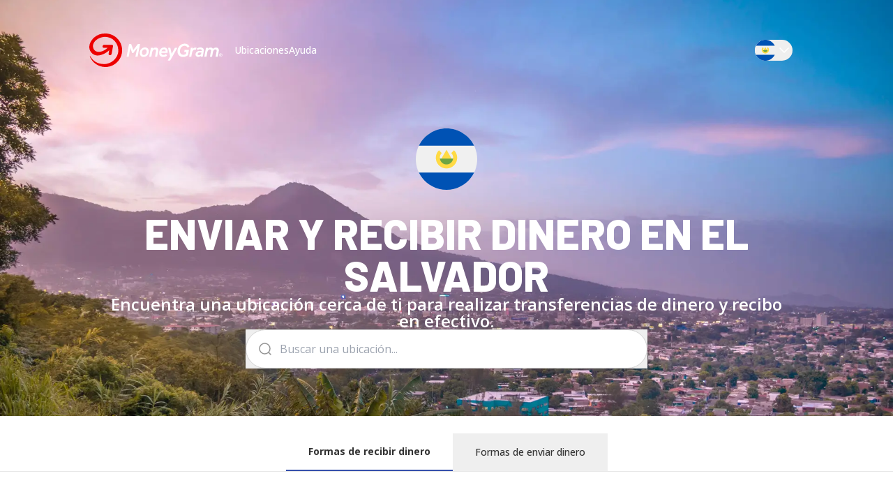

--- FILE ---
content_type: text/html; charset=utf-8
request_url: https://www.moneygram.com/r/sv/es
body_size: 59984
content:
<!DOCTYPE html><html lang="es" class="__variable_13777a __variable_77796c font-sans text-foreground" dir="ltr"><head><meta charSet="utf-8"/><meta name="viewport" content="width=device-width, initial-scale=1"/><link rel="preload" as="image" imageSrcSet="/_next/image?url=https%3A%2F%2Fimages.ctfassets.net%2Ftoryt1tt0roy%2F6E0WOgbw0RmHuZqQwJELwH%2F51089a0dfb184faa09aa41325b9e8791%2FElSalvador_HeroImage.png&amp;w=640&amp;q=75 640w, /_next/image?url=https%3A%2F%2Fimages.ctfassets.net%2Ftoryt1tt0roy%2F6E0WOgbw0RmHuZqQwJELwH%2F51089a0dfb184faa09aa41325b9e8791%2FElSalvador_HeroImage.png&amp;w=750&amp;q=75 750w, /_next/image?url=https%3A%2F%2Fimages.ctfassets.net%2Ftoryt1tt0roy%2F6E0WOgbw0RmHuZqQwJELwH%2F51089a0dfb184faa09aa41325b9e8791%2FElSalvador_HeroImage.png&amp;w=828&amp;q=75 828w, /_next/image?url=https%3A%2F%2Fimages.ctfassets.net%2Ftoryt1tt0roy%2F6E0WOgbw0RmHuZqQwJELwH%2F51089a0dfb184faa09aa41325b9e8791%2FElSalvador_HeroImage.png&amp;w=1080&amp;q=75 1080w, /_next/image?url=https%3A%2F%2Fimages.ctfassets.net%2Ftoryt1tt0roy%2F6E0WOgbw0RmHuZqQwJELwH%2F51089a0dfb184faa09aa41325b9e8791%2FElSalvador_HeroImage.png&amp;w=1200&amp;q=75 1200w, /_next/image?url=https%3A%2F%2Fimages.ctfassets.net%2Ftoryt1tt0roy%2F6E0WOgbw0RmHuZqQwJELwH%2F51089a0dfb184faa09aa41325b9e8791%2FElSalvador_HeroImage.png&amp;w=1920&amp;q=75 1920w, /_next/image?url=https%3A%2F%2Fimages.ctfassets.net%2Ftoryt1tt0roy%2F6E0WOgbw0RmHuZqQwJELwH%2F51089a0dfb184faa09aa41325b9e8791%2FElSalvador_HeroImage.png&amp;w=2048&amp;q=75 2048w, /_next/image?url=https%3A%2F%2Fimages.ctfassets.net%2Ftoryt1tt0roy%2F6E0WOgbw0RmHuZqQwJELwH%2F51089a0dfb184faa09aa41325b9e8791%2FElSalvador_HeroImage.png&amp;w=3840&amp;q=75 3840w" imageSizes="100vw"/><link rel="preload" as="image" href="https://images.ctfassets.net/toryt1tt0roy/4aB0enlewq5jCf8lvwg8Bi/9c306016a6e05d5c7d200458a8358cd2/logo_mobile.svg"/><link rel="preload" as="image" href="https://webv2cmsprod.aws.moneygram.com/WEB/release24.09/MGO/COMMON/COMMON/CIRCLEFLAGS/SV.svg"/><link rel="preload" as="image" href="https://images.ctfassets.net/toryt1tt0roy/3qOpIfpky1nCu06UodGmyO/325dcfd46948c9565447c491edb0462d/logo-moneygram-white.svg"/><link rel="stylesheet" href="/r/_next/static/css/f715d9e64c041715.css" data-precedence="next"/><link rel="stylesheet" href="/r/_next/static/css/cff90cb3c929e4cd.css" data-precedence="next"/><link rel="preload" as="script" fetchPriority="low" href="/r/_next/static/chunks/webpack-3de4f0c8473851ff.js"/><script src="/r/_next/static/chunks/87c73c54-095cf9a90cf9ee03.js" async=""></script><script src="/r/_next/static/chunks/1902-09bbc0137809353d.js" async=""></script><script src="/r/_next/static/chunks/main-app-72b8e8318433c5d5.js" async=""></script><script src="/r/_next/static/chunks/4134-a86f16f870e8769e.js" async=""></script><script src="/r/_next/static/chunks/8666-7da14cc5647b597c.js" async=""></script><script src="/r/_next/static/chunks/5650-275d31cdf718930c.js" async=""></script><script src="/r/_next/static/chunks/app/global-error-3dfab84e27158c06.js" async=""></script><script src="/r/_next/static/chunks/app/r/%5Bcountry%5D/%5Blanguage%5D/error-708c0223cc1605fa.js" async=""></script><script src="/r/_next/static/chunks/a93f4595-923303579f27ac4f.js" async=""></script><script src="/r/_next/static/chunks/7d384bb9-53709fe1681bf5cd.js" async=""></script><script src="/r/_next/static/chunks/7702-757d55f3a707481a.js" async=""></script><script src="/r/_next/static/chunks/1556-c5761c826619f021.js" async=""></script><script src="/r/_next/static/chunks/2459-48a5a7e2d9df4b72.js" async=""></script><script src="/r/_next/static/chunks/5081-d31da7eec9725b73.js" async=""></script><script src="/r/_next/static/chunks/500-5841b63e0bd62dc8.js" async=""></script><script src="/r/_next/static/chunks/9168-b5ae71e30b1f0ae1.js" async=""></script><script src="/r/_next/static/chunks/4107-f0668249f1a04471.js" async=""></script><script src="/r/_next/static/chunks/7300-f13ff10f0233371c.js" async=""></script><script src="/r/_next/static/chunks/2695-62de2079db1a4dfa.js" async=""></script><script src="/r/_next/static/chunks/app/r/%5Bcountry%5D/%5Blanguage%5D/page-086b01e27ca3e3f3.js" async=""></script><script src="/r/_next/static/chunks/cd24890f-403940aded824822.js" async=""></script><script src="/r/_next/static/chunks/6495-a5544892487490de.js" async=""></script><script src="/r/_next/static/chunks/app/layout-30ff5ffa3211fca5.js" async=""></script><link rel="preload" href="https://www.google.com/recaptcha/enterprise.js?render=6LddGCsaAAAAAA29qyQGprYN3i6Ja42NFQXBq1U7" as="script"/><meta name="next-size-adjust" content=""/><link rel="icon" href="/r/assets/favicon.svg" sizes="any"/><meta name="google-site-verification" content="PV9U_HIOSJyJtLo9IO_jhhTgMRELDs6YPTpk3irS8Ws"/><title>MoneyGram El Salvador | Rápido. Fácil. Confiable.</title><meta name="description" content="Descubra cómo recibir transferencias de dinero en El Salvador con MoneyGram. Encuentre agentes locales para recoger su dinero o enviar fondos al extranjero de forma rápida y segura."/><meta name="robots" content="index, follow"/><link rel="canonical" href="https://www.moneygram.com/r/sv/es"/><link rel="alternate" hrefLang="en-AF" href="https://www.moneygram.com/r/af/en"/><link rel="alternate" hrefLang="en-AL" href="https://www.moneygram.com/r/al/en"/><link rel="alternate" hrefLang="en-DZ" href="https://www.moneygram.com/r/dz/en"/><link rel="alternate" hrefLang="en-AS" href="https://www.moneygram.com/r/as/en"/><link rel="alternate" hrefLang="en-AO" href="https://www.moneygram.com/r/ao/en"/><link rel="alternate" hrefLang="en-AI" href="https://www.moneygram.com/r/ai/en"/><link rel="alternate" hrefLang="en-AG" href="https://www.moneygram.com/r/ag/en"/><link rel="alternate" hrefLang="en-AR" href="https://www.moneygram.com/r/ar/en"/><link rel="alternate" hrefLang="es-AR" href="https://www.moneygram.com/r/ar/es"/><link rel="alternate" hrefLang="en-AM" href="https://www.moneygram.com/r/am/en"/><link rel="alternate" hrefLang="en-AW" href="https://www.moneygram.com/r/aw/en"/><link rel="alternate" hrefLang="en-BS" href="https://www.moneygram.com/r/bs/en"/><link rel="alternate" hrefLang="en-BH" href="https://www.moneygram.com/r/bh/en"/><link rel="alternate" hrefLang="en-BD" href="https://www.moneygram.com/r/bd/en"/><link rel="alternate" hrefLang="en-BB" href="https://www.moneygram.com/r/bb/en"/><link rel="alternate" hrefLang="en-BY" href="https://www.moneygram.com/r/by/en"/><link rel="alternate" hrefLang="en-BZ" href="https://www.moneygram.com/r/bz/en"/><link rel="alternate" hrefLang="en-BJ" href="https://www.moneygram.com/r/bj/en"/><link rel="alternate" hrefLang="en-BM" href="https://www.moneygram.com/r/bm/en"/><link rel="alternate" hrefLang="en-BT" href="https://www.moneygram.com/r/bt/en"/><link rel="alternate" hrefLang="en-BO" href="https://www.moneygram.com/r/bo/en"/><link rel="alternate" hrefLang="es-BO" href="https://www.moneygram.com/r/bo/es"/><link rel="alternate" hrefLang="en-BA" href="https://www.moneygram.com/r/ba/en"/><link rel="alternate" hrefLang="en-BW" href="https://www.moneygram.com/r/bw/en"/><link rel="alternate" hrefLang="en-VG" href="https://www.moneygram.com/r/vg/en"/><link rel="alternate" hrefLang="en-BN" href="https://www.moneygram.com/r/bn/en"/><link rel="alternate" hrefLang="en-BF" href="https://www.moneygram.com/r/bf/en"/><link rel="alternate" hrefLang="en-BI" href="https://www.moneygram.com/r/bi/en"/><link rel="alternate" hrefLang="en-CV" href="https://www.moneygram.com/r/cv/en"/><link rel="alternate" hrefLang="en-KH" href="https://www.moneygram.com/r/kh/en"/><link rel="alternate" hrefLang="en-CM" href="https://www.moneygram.com/r/cm/en"/><link rel="alternate" hrefLang="fr-CM" href="https://www.moneygram.com/r/cm/fr"/><link rel="alternate" hrefLang="en-KY" href="https://www.moneygram.com/r/ky/en"/><link rel="alternate" hrefLang="en-CF" href="https://www.moneygram.com/r/cf/en"/><link rel="alternate" hrefLang="en-TD" href="https://www.moneygram.com/r/td/en"/><link rel="alternate" hrefLang="zh-CN" href="https://www.moneygram.com/r/cn/zh"/><link rel="alternate" hrefLang="en-CN" href="https://www.moneygram.com/r/cn/en"/><link rel="alternate" hrefLang="en-CO" href="https://www.moneygram.com/r/co/en"/><link rel="alternate" hrefLang="es-CO" href="https://www.moneygram.com/r/co/es"/><link rel="alternate" hrefLang="en-KM" href="https://www.moneygram.com/r/km/en"/><link rel="alternate" hrefLang="en-CG" href="https://www.moneygram.com/r/cg/en"/><link rel="alternate" hrefLang="fr-CG" href="https://www.moneygram.com/r/cg/fr"/><link rel="alternate" hrefLang="en-CR" href="https://www.moneygram.com/r/cr/en"/><link rel="alternate" hrefLang="es-CR" href="https://www.moneygram.com/r/cr/es"/><link rel="alternate" hrefLang="en-CI" href="https://www.moneygram.com/r/ci/en"/><link rel="alternate" hrefLang="fr-CI" href="https://www.moneygram.com/r/ci/fr"/><link rel="alternate" hrefLang="en-CW" href="https://www.moneygram.com/r/cw/en"/><link rel="alternate" hrefLang="es-CW" href="https://www.moneygram.com/r/cw/es"/><link rel="alternate" hrefLang="en-CY" href="https://www.moneygram.com/r/cy/en"/><link rel="alternate" hrefLang="el-CY" href="https://www.moneygram.com/r/cy/el"/><link rel="alternate" hrefLang="en-DJ" href="https://www.moneygram.com/r/dj/en"/><link rel="alternate" hrefLang="en-DM" href="https://www.moneygram.com/r/dm/en"/><link rel="alternate" hrefLang="en-DO" href="https://www.moneygram.com/r/do/en"/><link rel="alternate" hrefLang="es-DO" href="https://www.moneygram.com/r/do/es"/><link rel="alternate" hrefLang="en-EC" href="https://www.moneygram.com/r/ec/en"/><link rel="alternate" hrefLang="es-EC" href="https://www.moneygram.com/r/ec/es"/><link rel="alternate" hrefLang="en-EG" href="https://www.moneygram.com/r/eg/en"/><link rel="alternate" hrefLang="ar-EG" href="https://www.moneygram.com/r/eg/ar"/><link rel="alternate" hrefLang="en-SV" href="https://www.moneygram.com/r/sv/en"/><link rel="alternate" hrefLang="es-SV" href="https://www.moneygram.com/r/sv/es"/><link rel="alternate" hrefLang="en-GQ" href="https://www.moneygram.com/r/gq/en"/><link rel="alternate" hrefLang="en-ER" href="https://www.moneygram.com/r/er/en"/><link rel="alternate" hrefLang="en-SZ" href="https://www.moneygram.com/r/sz/en"/><link rel="alternate" hrefLang="en-ET" href="https://www.moneygram.com/r/et/en"/><link rel="alternate" hrefLang="en-FJ" href="https://www.moneygram.com/r/fj/en"/><link rel="alternate" hrefLang="en-GF" href="https://www.moneygram.com/r/gf/en"/><link rel="alternate" hrefLang="fr-GF" href="https://www.moneygram.com/r/gf/fr"/><link rel="alternate" hrefLang="en-GA" href="https://www.moneygram.com/r/ga/en"/><link rel="alternate" hrefLang="en-GM" href="https://www.moneygram.com/r/gm/en"/><link rel="alternate" hrefLang="en-GE" href="https://www.moneygram.com/r/ge/en"/><link rel="alternate" hrefLang="en-GH" href="https://www.moneygram.com/r/gh/en"/><link rel="alternate" hrefLang="en-GI" href="https://www.moneygram.com/r/gi/en"/><link rel="alternate" hrefLang="en-GD" href="https://www.moneygram.com/r/gd/en"/><link rel="alternate" hrefLang="en-GP" href="https://www.moneygram.com/r/gp/en"/><link rel="alternate" hrefLang="en-GU" href="https://www.moneygram.com/r/gu/en"/><link rel="alternate" hrefLang="en-GT" href="https://www.moneygram.com/r/gt/en"/><link rel="alternate" hrefLang="es-GT" href="https://www.moneygram.com/r/gt/es"/><link rel="alternate" hrefLang="en-GN" href="https://www.moneygram.com/r/gn/en"/><link rel="alternate" hrefLang="en-GW" href="https://www.moneygram.com/r/gw/en"/><link rel="alternate" hrefLang="en-GY" href="https://www.moneygram.com/r/gy/en"/><link rel="alternate" hrefLang="en-HT" href="https://www.moneygram.com/r/ht/en"/><link rel="alternate" hrefLang="en-HN" href="https://www.moneygram.com/r/hn/en"/><link rel="alternate" hrefLang="es-HN" href="https://www.moneygram.com/r/hn/es"/><link rel="alternate" hrefLang="en-IN" href="https://www.moneygram.com/r/in/en"/><link rel="alternate" hrefLang="id-ID" href="https://www.moneygram.com/r/id/id"/><link rel="alternate" hrefLang="en-ID" href="https://www.moneygram.com/r/id/en"/><link rel="alternate" hrefLang="en-IQ" href="https://www.moneygram.com/r/iq/en"/><link rel="alternate" hrefLang="en-IL" href="https://www.moneygram.com/r/il/en"/><link rel="alternate" hrefLang="he-IL" href="https://www.moneygram.com/r/il/he"/><link rel="alternate" hrefLang="en-JM" href="https://www.moneygram.com/r/jm/en"/><link rel="alternate" hrefLang="ja-JP" href="https://www.moneygram.com/r/jp/ja"/><link rel="alternate" hrefLang="en-JP" href="https://www.moneygram.com/r/jp/en"/><link rel="alternate" hrefLang="ar-JO" href="https://www.moneygram.com/r/jo/ar"/><link rel="alternate" hrefLang="en-JO" href="https://www.moneygram.com/r/jo/en"/><link rel="alternate" hrefLang="en-KZ" href="https://www.moneygram.com/r/kz/en"/><link rel="alternate" hrefLang="en-KE" href="https://www.moneygram.com/r/ke/en"/><link rel="alternate" hrefLang="en-XR" href="https://www.moneygram.com/r/xr/en"/><link rel="alternate" hrefLang="en-KW" href="https://www.moneygram.com/r/kw/en"/><link rel="alternate" hrefLang="en-KG" href="https://www.moneygram.com/r/kg/en"/><link rel="alternate" hrefLang="en-LA" href="https://www.moneygram.com/r/la/en"/><link rel="alternate" hrefLang="en-LB" href="https://www.moneygram.com/r/lb/en"/><link rel="alternate" hrefLang="en-LS" href="https://www.moneygram.com/r/ls/en"/><link rel="alternate" hrefLang="en-LR" href="https://www.moneygram.com/r/lr/en"/><link rel="alternate" hrefLang="en-LY" href="https://www.moneygram.com/r/ly/en"/><link rel="alternate" hrefLang="en-LI" href="https://www.moneygram.com/r/li/en"/><link rel="alternate" hrefLang="en-MO" href="https://www.moneygram.com/r/mo/en"/><link rel="alternate" hrefLang="en-MK" href="https://www.moneygram.com/r/mk/en"/><link rel="alternate" hrefLang="en-MG" href="https://www.moneygram.com/r/mg/en"/><link rel="alternate" hrefLang="en-MW" href="https://www.moneygram.com/r/mw/en"/><link rel="alternate" hrefLang="ms-MY" href="https://www.moneygram.com/r/my/ms"/><link rel="alternate" hrefLang="en-MY" href="https://www.moneygram.com/r/my/en"/><link rel="alternate" hrefLang="en-MV" href="https://www.moneygram.com/r/mv/en"/><link rel="alternate" hrefLang="en-ML" href="https://www.moneygram.com/r/ml/en"/><link rel="alternate" hrefLang="fr-ML" href="https://www.moneygram.com/r/ml/fr"/><link rel="alternate" hrefLang="en-MH" href="https://www.moneygram.com/r/mh/en"/><link rel="alternate" hrefLang="en-MQ" href="https://www.moneygram.com/r/mq/en"/><link rel="alternate" hrefLang="en-MR" href="https://www.moneygram.com/r/mr/en"/><link rel="alternate" hrefLang="en-MU" href="https://www.moneygram.com/r/mu/en"/><link rel="alternate" hrefLang="en-YT" href="https://www.moneygram.com/r/yt/en"/><link rel="alternate" hrefLang="es-MX" href="https://www.moneygram.com/r/mx/es"/><link rel="alternate" hrefLang="en-MX" href="https://www.moneygram.com/r/mx/en"/><link rel="alternate" hrefLang="en-FM" href="https://www.moneygram.com/r/fm/en"/><link rel="alternate" hrefLang="en-MD" href="https://www.moneygram.com/r/md/en"/><link rel="alternate" hrefLang="en-MN" href="https://www.moneygram.com/r/mn/en"/><link rel="alternate" hrefLang="en-ME" href="https://www.moneygram.com/r/me/en"/><link rel="alternate" hrefLang="en-MS" href="https://www.moneygram.com/r/ms/en"/><link rel="alternate" hrefLang="fr-MA" href="https://www.moneygram.com/r/ma/fr"/><link rel="alternate" hrefLang="en-MA" href="https://www.moneygram.com/r/ma/en"/><link rel="alternate" hrefLang="ar-MA" href="https://www.moneygram.com/r/ma/ar"/><link rel="alternate" hrefLang="en-MZ" href="https://www.moneygram.com/r/mz/en"/><link rel="alternate" hrefLang="en-MM" href="https://www.moneygram.com/r/mm/en"/><link rel="alternate" hrefLang="en-NA" href="https://www.moneygram.com/r/na/en"/><link rel="alternate" hrefLang="en-NP" href="https://www.moneygram.com/r/np/en"/><link rel="alternate" hrefLang="en-NI" href="https://www.moneygram.com/r/ni/en"/><link rel="alternate" hrefLang="es-NI" href="https://www.moneygram.com/r/ni/es"/><link rel="alternate" hrefLang="en-NE" href="https://www.moneygram.com/r/ne/en"/><link rel="alternate" hrefLang="en-NG" href="https://www.moneygram.com/r/ng/en"/><link rel="alternate" hrefLang="en-OM" href="https://www.moneygram.com/r/om/en"/><link rel="alternate" hrefLang="en-PK" href="https://www.moneygram.com/r/pk/en"/><link rel="alternate" hrefLang="en-PW" href="https://www.moneygram.com/r/pw/en"/><link rel="alternate" hrefLang="en-PA" href="https://www.moneygram.com/r/pa/en"/><link rel="alternate" hrefLang="es-PA" href="https://www.moneygram.com/r/pa/es"/><link rel="alternate" hrefLang="en-PG" href="https://www.moneygram.com/r/pg/en"/><link rel="alternate" hrefLang="en-PY" href="https://www.moneygram.com/r/py/en"/><link rel="alternate" hrefLang="es-PY" href="https://www.moneygram.com/r/py/es"/><link rel="alternate" hrefLang="en-PE" href="https://www.moneygram.com/r/pe/en"/><link rel="alternate" hrefLang="es-PE" href="https://www.moneygram.com/r/pe/es"/><link rel="alternate" hrefLang="en-PH" href="https://www.moneygram.com/r/ph/en"/><link rel="alternate" hrefLang="tl-PH" href="https://www.moneygram.com/r/ph/tl"/><link rel="alternate" hrefLang="en-PR" href="https://www.moneygram.com/r/pr/en"/><link rel="alternate" hrefLang="es-PR" href="https://www.moneygram.com/r/pr/es"/><link rel="alternate" hrefLang="en-QA" href="https://www.moneygram.com/r/qa/en"/><link rel="alternate" hrefLang="fr-CD" href="https://www.moneygram.com/r/cd/fr"/><link rel="alternate" hrefLang="en-CD" href="https://www.moneygram.com/r/cd/en"/><link rel="alternate" hrefLang="en-RE" href="https://www.moneygram.com/r/re/en"/><link rel="alternate" hrefLang="ru-RU" href="https://www.moneygram.com/r/ru/ru"/><link rel="alternate" hrefLang="en-RU" href="https://www.moneygram.com/r/ru/en"/><link rel="alternate" hrefLang="en-RW" href="https://www.moneygram.com/r/rw/en"/><link rel="alternate" hrefLang="en-KN" href="https://www.moneygram.com/r/kn/en"/><link rel="alternate" hrefLang="en-LC" href="https://www.moneygram.com/r/lc/en"/><link rel="alternate" hrefLang="en-MF" href="https://www.moneygram.com/r/mf/en"/><link rel="alternate" hrefLang="fr-MF" href="https://www.moneygram.com/r/mf/fr"/><link rel="alternate" hrefLang="en-VC" href="https://www.moneygram.com/r/vc/en"/><link rel="alternate" hrefLang="en-WS" href="https://www.moneygram.com/r/ws/en"/><link rel="alternate" hrefLang="en-SM" href="https://www.moneygram.com/r/sm/en"/><link rel="alternate" hrefLang="en-ST" href="https://www.moneygram.com/r/st/en"/><link rel="alternate" hrefLang="ar-SA" href="https://www.moneygram.com/r/sa/ar"/><link rel="alternate" hrefLang="en-SA" href="https://www.moneygram.com/r/sa/en"/><link rel="alternate" hrefLang="fr-SN" href="https://www.moneygram.com/r/sn/fr"/><link rel="alternate" hrefLang="en-SN" href="https://www.moneygram.com/r/sn/en"/><link rel="alternate" hrefLang="en-RS" href="https://www.moneygram.com/r/rs/en"/><link rel="alternate" hrefLang="en-SC" href="https://www.moneygram.com/r/sc/en"/><link rel="alternate" hrefLang="en-SL" href="https://www.moneygram.com/r/sl/en"/><link rel="alternate" hrefLang="en-SX" href="https://www.moneygram.com/r/sx/en"/><link rel="alternate" hrefLang="nl-SX" href="https://www.moneygram.com/r/sx/nl"/><link rel="alternate" hrefLang="en-SI" href="https://www.moneygram.com/r/si/en"/><link rel="alternate" hrefLang="en-SB" href="https://www.moneygram.com/r/sb/en"/><link rel="alternate" hrefLang="en-ZA" href="https://www.moneygram.com/r/za/en"/><link rel="alternate" hrefLang="ko-KR" href="https://www.moneygram.com/r/kr/ko"/><link rel="alternate" hrefLang="en-KR" href="https://www.moneygram.com/r/kr/en"/><link rel="alternate" hrefLang="en-SS" href="https://www.moneygram.com/r/ss/en"/><link rel="alternate" hrefLang="en-LK" href="https://www.moneygram.com/r/lk/en"/><link rel="alternate" hrefLang="en-SD" href="https://www.moneygram.com/r/sd/en"/><link rel="alternate" hrefLang="en-SR" href="https://www.moneygram.com/r/sr/en"/><link rel="alternate" hrefLang="ar-SY" href="https://www.moneygram.com/r/sy/ar"/><link rel="alternate" hrefLang="en-SY" href="https://www.moneygram.com/r/sy/en"/><link rel="alternate" hrefLang="en-TW" href="https://www.moneygram.com/r/tw/en"/><link rel="alternate" hrefLang="en-TJ" href="https://www.moneygram.com/r/tj/en"/><link rel="alternate" hrefLang="en-TZ" href="https://www.moneygram.com/r/tz/en"/><link rel="alternate" hrefLang="th-TH" href="https://www.moneygram.com/r/th/th"/><link rel="alternate" hrefLang="en-TH" href="https://www.moneygram.com/r/th/en"/><link rel="alternate" hrefLang="en-PS" href="https://www.moneygram.com/r/ps/en"/><link rel="alternate" hrefLang="en-VI" href="https://www.moneygram.com/r/vi/en"/><link rel="alternate" hrefLang="en-TL" href="https://www.moneygram.com/r/tl/en"/><link rel="alternate" hrefLang="en-TG" href="https://www.moneygram.com/r/tg/en"/><link rel="alternate" hrefLang="en-TO" href="https://www.moneygram.com/r/to/en"/><link rel="alternate" hrefLang="en-TT" href="https://www.moneygram.com/r/tt/en"/><link rel="alternate" hrefLang="en-TN" href="https://www.moneygram.com/r/tn/en"/><link rel="alternate" hrefLang="tr-TR" href="https://www.moneygram.com/r/tr/tr"/><link rel="alternate" hrefLang="en-TR" href="https://www.moneygram.com/r/tr/en"/><link rel="alternate" hrefLang="en-TM" href="https://www.moneygram.com/r/tm/en"/><link rel="alternate" hrefLang="en-TC" href="https://www.moneygram.com/r/tc/en"/><link rel="alternate" hrefLang="en-TV" href="https://www.moneygram.com/r/tv/en"/><link rel="alternate" hrefLang="en-UG" href="https://www.moneygram.com/r/ug/en"/><link rel="alternate" hrefLang="uk-UA" href="https://www.moneygram.com/r/ua/uk"/><link rel="alternate" hrefLang="ru-UA" href="https://www.moneygram.com/r/ua/ru"/><link rel="alternate" hrefLang="en-UA" href="https://www.moneygram.com/r/ua/en"/><link rel="alternate" hrefLang="en-AE" href="https://www.moneygram.com/r/ae/en"/><link rel="alternate" hrefLang="en-UY" href="https://www.moneygram.com/r/uy/en"/><link rel="alternate" hrefLang="es-UY" href="https://www.moneygram.com/r/uy/es"/><link rel="alternate" hrefLang="en-UZ" href="https://www.moneygram.com/r/uz/en"/><link rel="alternate" hrefLang="en-VU" href="https://www.moneygram.com/r/vu/en"/><link rel="alternate" hrefLang="en-VE" href="https://www.moneygram.com/r/ve/en"/><link rel="alternate" hrefLang="es-VE" href="https://www.moneygram.com/r/ve/es"/><link rel="alternate" hrefLang="vi-VN" href="https://www.moneygram.com/r/vn/vi"/><link rel="alternate" hrefLang="en-VN" href="https://www.moneygram.com/r/vn/en"/><link rel="alternate" hrefLang="en-YE" href="https://www.moneygram.com/r/ye/en"/><link rel="alternate" hrefLang="en-ZM" href="https://www.moneygram.com/r/zm/en"/><link rel="alternate" hrefLang="en-ZW" href="https://www.moneygram.com/r/zw/en"/><link rel="alternate" hrefLang="en-AU" href="https://www.moneygram.com/au/en"/><link rel="alternate" hrefLang="de-AT" href="https://www.moneygram.com/at/de"/><link rel="alternate" hrefLang="en-AT" href="https://www.moneygram.com/at/en"/><link rel="alternate" hrefLang="nl-BE" href="https://www.moneygram.com/be/nl"/><link rel="alternate" hrefLang="en-BE" href="https://www.moneygram.com/be/en"/><link rel="alternate" hrefLang="pt-BR" href="https://www.moneygram.com/br/pt"/><link rel="alternate" hrefLang="en-BR" href="https://www.moneygram.com/br/en"/><link rel="alternate" hrefLang="en-BG" href="https://www.moneygram.com/bg/en"/><link rel="alternate" hrefLang="fr-CA" href="https://www.moneygram.com/ca/fr"/><link rel="alternate" hrefLang="en-CA" href="https://www.moneygram.com/ca/en"/><link rel="alternate" hrefLang="es-CL" href="https://www.moneygram.com/cl/es"/><link rel="alternate" hrefLang="en-CL" href="https://www.moneygram.com/cl/en"/><link rel="alternate" hrefLang="en-HR" href="https://www.moneygram.com/hr/en"/><link rel="alternate" hrefLang="en-CZ" href="https://www.moneygram.com/cz/en"/><link rel="alternate" hrefLang="da-DK" href="https://www.moneygram.com/dk/da"/><link rel="alternate" hrefLang="en-DK" href="https://www.moneygram.com/dk/en"/><link rel="alternate" hrefLang="en-EE" href="https://www.moneygram.com/ee/en"/><link rel="alternate" hrefLang="fi-FI" href="https://www.moneygram.com/fi/fi"/><link rel="alternate" hrefLang="en-FI" href="https://www.moneygram.com/fi/en"/><link rel="alternate" hrefLang="fr-FR" href="https://www.moneygram.com/fr/fr"/><link rel="alternate" hrefLang="en-FR" href="https://www.moneygram.com/fr/en"/><link rel="alternate" hrefLang="de-DE" href="https://www.moneygram.com/de/de"/><link rel="alternate" hrefLang="en-DE" href="https://www.moneygram.com/de/en"/><link rel="alternate" hrefLang="en-GR" href="https://www.moneygram.com/gr/en"/><link rel="alternate" hrefLang="en-HK" href="https://www.moneygram.com/hk/en"/><link rel="alternate" hrefLang="en-HU" href="https://www.moneygram.com/hu/en"/><link rel="alternate" hrefLang="en-IS" href="https://www.moneygram.com/is/en"/><link rel="alternate" hrefLang="en-IE" href="https://www.moneygram.com/ie/en"/><link rel="alternate" hrefLang="it-IT" href="https://www.moneygram.com/it/it"/><link rel="alternate" hrefLang="en-IT" href="https://www.moneygram.com/it/en"/><link rel="alternate" hrefLang="en-LV" href="https://www.moneygram.com/lv/en"/><link rel="alternate" hrefLang="en-LT" href="https://www.moneygram.com/lt/en"/><link rel="alternate" hrefLang="en-LU" href="https://www.moneygram.com/lu/en"/><link rel="alternate" hrefLang="en-MT" href="https://www.moneygram.com/mt/en"/><link rel="alternate" hrefLang="nl-NL" href="https://www.moneygram.com/nl/nl"/><link rel="alternate" hrefLang="en-NL" href="https://www.moneygram.com/nl/en"/><link rel="alternate" hrefLang="en-NZ" href="https://www.moneygram.com/nz/en"/><link rel="alternate" hrefLang="no-NO" href="https://www.moneygram.com/no/no"/><link rel="alternate" hrefLang="en-NO" href="https://www.moneygram.com/no/en"/><link rel="alternate" hrefLang="pl-PL" href="https://www.moneygram.com/pl/pl"/><link rel="alternate" hrefLang="en-PL" href="https://www.moneygram.com/pl/en"/><link rel="alternate" hrefLang="pt-PT" href="https://www.moneygram.com/pt/pt"/><link rel="alternate" hrefLang="en-PT" href="https://www.moneygram.com/pt/en"/><link rel="alternate" hrefLang="ro-RO" href="https://www.moneygram.com/ro/ro"/><link rel="alternate" hrefLang="en-RO" href="https://www.moneygram.com/ro/en"/><link rel="alternate" hrefLang="en-SG" href="https://www.moneygram.com/sg/en"/><link rel="alternate" hrefLang="en-SK" href="https://www.moneygram.com/sk/en"/><link rel="alternate" hrefLang="es-ES" href="https://www.moneygram.com/es/es"/><link rel="alternate" hrefLang="en-ES" href="https://www.moneygram.com/es/en"/><link rel="alternate" hrefLang="sv-SE" href="https://www.moneygram.com/se/sv"/><link rel="alternate" hrefLang="en-SE" href="https://www.moneygram.com/se/en"/><link rel="alternate" hrefLang="de-CH" href="https://www.moneygram.com/ch/de"/><link rel="alternate" hrefLang="en-CH" href="https://www.moneygram.com/ch/en"/><link rel="alternate" hrefLang="fr-CH" href="https://www.moneygram.com/ch/fr"/><link rel="alternate" hrefLang="en-GB" href="https://www.moneygram.com/gb/en"/><link rel="alternate" hrefLang="en-US" href="https://www.moneygram.com/us/en"/><link rel="alternate" hrefLang="es-US" href="https://www.moneygram.com/us/es"/><link rel="alternate" hrefLang="x-default" href="https://www.moneygram.com/intl/"/><meta property="og:title" content="MoneyGram El Salvador | Rápido. Fácil. Confiable."/><meta property="og:description" content="Descubra cómo recibir transferencias de dinero en El Salvador con MoneyGram. Encuentre agentes locales para recoger su dinero o enviar fondos al extranjero de forma rápida y segura."/><meta property="og:url" content="https://www.moneygram.com/r/sv/es"/><meta name="twitter:card" content="summary"/><meta name="twitter:title" content="MoneyGram El Salvador | Rápido. Fácil. Confiable."/><meta name="twitter:description" content="Descubra cómo recibir transferencias de dinero en El Salvador con MoneyGram. Encuentre agentes locales para recoger su dinero o enviar fondos al extranjero de forma rápida y segura."/><script src="/r/_next/static/chunks/polyfills-42372ed130431b0a.js" noModule=""></script></head><body class="min-h-screen flex flex-col"><div hidden=""><!--$--><!--/$--></div><div class="relative flex flex-col pb-10 lg:px-12 xl:px-28 w-screen md:pb-5 lg:pb-5 xl:pb-5"><img alt="" decoding="async" data-nimg="fill" class="w-full" style="position:absolute;height:100%;width:100%;left:0;top:0;right:0;bottom:0;object-fit:cover;object-position:center;color:transparent;z-index:0" sizes="100vw" srcSet="/_next/image?url=https%3A%2F%2Fimages.ctfassets.net%2Ftoryt1tt0roy%2F6E0WOgbw0RmHuZqQwJELwH%2F51089a0dfb184faa09aa41325b9e8791%2FElSalvador_HeroImage.png&amp;w=640&amp;q=75 640w, /_next/image?url=https%3A%2F%2Fimages.ctfassets.net%2Ftoryt1tt0roy%2F6E0WOgbw0RmHuZqQwJELwH%2F51089a0dfb184faa09aa41325b9e8791%2FElSalvador_HeroImage.png&amp;w=750&amp;q=75 750w, /_next/image?url=https%3A%2F%2Fimages.ctfassets.net%2Ftoryt1tt0roy%2F6E0WOgbw0RmHuZqQwJELwH%2F51089a0dfb184faa09aa41325b9e8791%2FElSalvador_HeroImage.png&amp;w=828&amp;q=75 828w, /_next/image?url=https%3A%2F%2Fimages.ctfassets.net%2Ftoryt1tt0roy%2F6E0WOgbw0RmHuZqQwJELwH%2F51089a0dfb184faa09aa41325b9e8791%2FElSalvador_HeroImage.png&amp;w=1080&amp;q=75 1080w, /_next/image?url=https%3A%2F%2Fimages.ctfassets.net%2Ftoryt1tt0roy%2F6E0WOgbw0RmHuZqQwJELwH%2F51089a0dfb184faa09aa41325b9e8791%2FElSalvador_HeroImage.png&amp;w=1200&amp;q=75 1200w, /_next/image?url=https%3A%2F%2Fimages.ctfassets.net%2Ftoryt1tt0roy%2F6E0WOgbw0RmHuZqQwJELwH%2F51089a0dfb184faa09aa41325b9e8791%2FElSalvador_HeroImage.png&amp;w=1920&amp;q=75 1920w, /_next/image?url=https%3A%2F%2Fimages.ctfassets.net%2Ftoryt1tt0roy%2F6E0WOgbw0RmHuZqQwJELwH%2F51089a0dfb184faa09aa41325b9e8791%2FElSalvador_HeroImage.png&amp;w=2048&amp;q=75 2048w, /_next/image?url=https%3A%2F%2Fimages.ctfassets.net%2Ftoryt1tt0roy%2F6E0WOgbw0RmHuZqQwJELwH%2F51089a0dfb184faa09aa41325b9e8791%2FElSalvador_HeroImage.png&amp;w=3840&amp;q=75 3840w" src="/_next/image?url=https%3A%2F%2Fimages.ctfassets.net%2Ftoryt1tt0roy%2F6E0WOgbw0RmHuZqQwJELwH%2F51089a0dfb184faa09aa41325b9e8791%2FElSalvador_HeroImage.png&amp;w=3840&amp;q=75"/><div class="absolute inset-0 mix-blend-multiply" style="background:linear-gradient(180deg, rgba(0, 0, 0, 0.7) 0%, rgba(0, 0, 0, 0.2) 100%)"></div><div class="relative"><header><a href="#main" class="absolute left-[-9999px] z-30 focus:left-0 focus:top-0 focus:bg-white focus:text-black focus:p-4 focus:opacity-100 transition-opacity duration-300"><span class="break-words hyphens-manual font-sans leading-7">Ir al contenido principal</span></a><div class="block lg:hidden"><nav id="mg-nav-wrapper" class="w-full sm:relative flex text-inverseForeground pt-10 pb-8"><div class="container-w-full px-4 "><div class=" flex justify-start items-center gap-8 w-full"><div class=" flex justify-start items-center gap-8 w-full"><div class=" mt-1.5"><a class="shrink-0" href="/r/sv/es"><img alt="logo-mobile" description="logo-mobile" width="46" height="46" decoding="async" data-nimg="1" class="" style="color:transparent" src="https://images.ctfassets.net/toryt1tt0roy/4aB0enlewq5jCf8lvwg8Bi/9c306016a6e05d5c7d200458a8358cd2/logo_mobile.svg"/></a></div></div></div></div><div class="flex w-full items-center justify-end gap-3"><span class="inline-flex items-center shrink-0"><!--$?--><template id="B:0"></template><div data-is-root-theme="false" data-accent-color="indigo" data-gray-color="slate" data-has-background="false" data-panel-background="translucent" data-radius="medium" data-scaling="100%" class="radix-themes !min-h-0 flex flex-col grow justify-center items-center"><div role="status" aria-live="polite" aria-busy="true" class="flex flex-col items-center"><div class="animate-spin"><svg width="24" height="24" viewBox="0 0 82 82" fill="none" xmlns="http://www.w3.org/2000/svg" role="img" aria-labelledby="spinnerTitle"><title id="spinnerTitle">Loading</title><g id="Mask group"><mask id="mask0_15813_9707" style="mask-type:alpha" maskUnits="userSpaceOnUse" x="0" y="0" width="82" height="82"><g id="Group"><path id="Vector" d="M12.1336 12.1346C19.7901 4.47814 30.1744 0.176758 41.0024 0.176758C42.6455 0.176758 43.9774 1.50871 43.9774 3.15176C43.9774 4.79481 42.6455 6.12676 41.0024 6.12676C31.7525 6.12676 22.8815 9.80127 16.3409 16.3419C9.80029 22.8825 6.12578 31.7535 6.12578 41.0034C6.12578 50.2531 9.80029 59.1241 16.3409 65.6649C22.8815 72.2052 31.7525 75.8798 41.0024 75.8798C50.2521 75.8798 59.1231 72.2052 65.6639 65.6649C72.2042 59.1241 75.8788 50.2531 75.8788 41.0034C75.8788 39.3604 77.2107 38.0284 78.8538 38.0284C80.4968 38.0284 81.8288 39.3604 81.8288 41.0034C81.8288 51.8311 77.5274 62.2156 69.871 69.872C62.2146 77.5283 51.8302 81.8298 41.0024 81.8298C30.1744 81.8298 19.7901 77.5283 12.1336 69.872C4.47716 62.2156 0.175781 51.8311 0.175781 41.0034C0.175781 30.1754 4.47716 19.7911 12.1336 12.1346Z" fill="black"></path></g></mask><g mask="url(#mask0_15813_9707)"><g id="Group_2"><path id="Vector_2" d="M-10 -10H92V92H-10V-10Z" fill="#3650ac"></path></g></g></g></svg></div><span class="sr-only">Loading</span></div></div><!--/$--></span><span class="inline-flex items-center shrink-0"><button class="max-sm:w-full inline-flex items-center rounded-full text-sm font-sans font-medium transition-colors focus-visible:outline-none focus-visible:ring-2 focus-visible:ring-mgInfo-500 disabled:pointer-events-none disabled:opacity-50 hover:opacity-90 bg-mg-transparent text-inverseForeground px-4 py-3 w-12 h-12 ml-0 justify-end" aria-label="Abrir menú principal" type="button" aria-haspopup="dialog" aria-expanded="false" aria-controls="radix-_R_ekklubsnpftb_" data-state="closed"><span class="order-first mr-2 last:mr-0"><svg width="15" height="15" viewBox="0 0 15 15" fill="none" xmlns="http://www.w3.org/2000/svg" class="w-6 h-6"><path d="M1.5 3C1.22386 3 1 3.22386 1 3.5C1 3.77614 1.22386 4 1.5 4H13.5C13.7761 4 14 3.77614 14 3.5C14 3.22386 13.7761 3 13.5 3H1.5ZM1 7.5C1 7.22386 1.22386 7 1.5 7H13.5C13.7761 7 14 7.22386 14 7.5C14 7.77614 13.7761 8 13.5 8H1.5C1.22386 8 1 7.77614 1 7.5ZM1 11.5C1 11.2239 1.22386 11 1.5 11H13.5C13.7761 11 14 11.2239 14 11.5C14 11.7761 13.7761 12 13.5 12H1.5C1.22386 12 1 11.7761 1 11.5Z" fill="currentColor" fill-rule="evenodd" clip-rule="evenodd"></path></svg></span></button></span></div></nav></div><div class="hidden lg:block"><nav id="mg-nav-wrapper" class="w-full sm:relative flex text-inverseForeground py-12"><div class="container-w-full px-4 w-full"><div class=" flex justify-start items-center gap-8 w-full"><div class=" flex justify-start items-center gap-8 w-full"><div class=" "><a class="shrink-0" href="/r/sv/es"><img alt="logo-moneygram-white" description="logo-moneygram-white" width="192" height="48" decoding="async" data-nimg="1" class="" style="color:transparent" src="https://images.ctfassets.net/toryt1tt0roy/3qOpIfpky1nCu06UodGmyO/325dcfd46948c9565447c491edb0462d/logo-moneygram-white.svg"/></a></div><div class="flex-1"><div class="container-w-full px-4 w-full flex justify-start items-center gap-8 "><ul id="mg-primary-nav" class="w-full flex 
        w-auto gap-8 
        false
      "><li class="group "><a class="text-nowrap font-sans font-medium text-sm leading-7 group-[.active]:font-bold text-inverseForeground" href="/locations/sv/es">Ubicaciones</a></li><li class="group "><a class="text-nowrap font-sans font-medium text-sm leading-7 group-[.active]:font-bold text-inverseForeground" href="/r/sv/es/centro-de-ayuda">Ayuda</a></li></ul><div class="flex w-full gap-6 justify-end"><!--$?--><template id="B:1"></template><div data-is-root-theme="false" data-accent-color="indigo" data-gray-color="slate" data-has-background="false" data-panel-background="translucent" data-radius="medium" data-scaling="100%" class="radix-themes !min-h-0 flex flex-col grow justify-center items-center"><div role="status" aria-live="polite" aria-busy="true" class="flex flex-col items-center"><div class="animate-spin"><svg width="24" height="24" viewBox="0 0 82 82" fill="none" xmlns="http://www.w3.org/2000/svg" role="img" aria-labelledby="spinnerTitle"><title id="spinnerTitle">Loading</title><g id="Mask group"><mask id="mask0_15813_9707" style="mask-type:alpha" maskUnits="userSpaceOnUse" x="0" y="0" width="82" height="82"><g id="Group"><path id="Vector" d="M12.1336 12.1346C19.7901 4.47814 30.1744 0.176758 41.0024 0.176758C42.6455 0.176758 43.9774 1.50871 43.9774 3.15176C43.9774 4.79481 42.6455 6.12676 41.0024 6.12676C31.7525 6.12676 22.8815 9.80127 16.3409 16.3419C9.80029 22.8825 6.12578 31.7535 6.12578 41.0034C6.12578 50.2531 9.80029 59.1241 16.3409 65.6649C22.8815 72.2052 31.7525 75.8798 41.0024 75.8798C50.2521 75.8798 59.1231 72.2052 65.6639 65.6649C72.2042 59.1241 75.8788 50.2531 75.8788 41.0034C75.8788 39.3604 77.2107 38.0284 78.8538 38.0284C80.4968 38.0284 81.8288 39.3604 81.8288 41.0034C81.8288 51.8311 77.5274 62.2156 69.871 69.872C62.2146 77.5283 51.8302 81.8298 41.0024 81.8298C30.1744 81.8298 19.7901 77.5283 12.1336 69.872C4.47716 62.2156 0.175781 51.8311 0.175781 41.0034C0.175781 30.1754 4.47716 19.7911 12.1336 12.1346Z" fill="black"></path></g></mask><g mask="url(#mask0_15813_9707)"><g id="Group_2"><path id="Vector_2" d="M-10 -10H92V92H-10V-10Z" fill="#3650ac"></path></g></g></g></svg></div><span class="sr-only">Loading</span></div></div><!--/$--></div></div></div></div></div></div></nav></div></header></div><div class="container px-0 xl:px-4 z-10"><div class="flex flex-col items-center w-full gap-6 px-4 pb-8 md:pb-12 pt-16 md:pt-10"><img alt="" loading="lazy" width="88" height="88" decoding="async" data-nimg="1" class="h-[72px] w-[72px] md:h-[88px] md:w-[88px]" style="color:transparent" src="https://webv2cmsprod.aws.moneygram.com/WEB/release24.09/MGO/COMMON/COMMON/CIRCLEFLAGS/SV.svg"/><div class="flex flex-col gap-y-6 md:gap-y-8 mt-6 md:mt-8"><h1 class="break-words hyphens-manual font-display text-balance font-extrabold leading-9 uppercase text-center text-white md:!text-[60px] !text-5xl">Enviar y recibir dinero en El Salvador</h1><p class="break-words hyphens-manual font-sans text-balance font-semibold leading-8 text-center text-white !text-base md:!text-[24px]">Encuentra una ubicación cerca de ti para realizar transferencias de dinero y recibo en efectivo.</p><div class="w-full max-w-xl mx-auto"><form class="relative w-full max-w-[600px] self-center" role="search" aria-label="Buscar una ubicación..."><label for="mg-search" class="sr-only">Buscar una ubicación...</label><div class="relative w-full"><button type="button" aria-haspopup="dialog" aria-expanded="false" aria-controls="radix-_R_bmklubsnpftb_" data-state="closed" class="w-full"><div class="relative w-full"><input type="search" class="h-[56px] w-full appearance-none leading-none outline-none px-4 py-2 pl-12 border-[1px] transition-colors bg-background text-foreground rounded-full border-mgGray-200 hover:border-mgGray-400 focus:border-mgInfo-500 focus:hover:border-mgInfo-500" id="mg-search" placeholder="Buscar una ubicación..." maxLength="50" value=""/><svg width="24" height="24" fill="none" stroke="currentColor" stroke-width="1.5" viewBox="0 0 24 24" stroke-linecap="round" stroke-linejoin="round" xmlns="http://www.w3.org/2000/svg" class="absolute left-4 top-1/2 transform -translate-y-1/2 text-mgGray-400"><path d="M19 11.5a7.5 7.5 0 1 1-15 0 7.5 7.5 0 0 1 15 0m-2.107 5.42 3.08 3.08"></path></svg></div></button><div></div></div></form></div></div></div></div></div><main id="main" class="flex flex-col grow"><div><section class="px-4 md:px-0"><section class="pt-[25px] w-full"><div dir="ltr" data-orientation="horizontal" class="w-full h-full overflow-hidden"><div class="flex flex-col xl:flex-row border-b border-border"><div role="tablist" aria-orientation="horizontal" class="flex w-full group order-last xl:order-first border-none text-sm font-sans font-medium relative z-10 text-mutedForeground border-b border-border justify-center" tabindex="-1" data-orientation="horizontal" style="outline:none"><div class="flex overflow-x-auto scrollbar-hide"><div class="overflow-x-auto scrollbar-hide flex flex-nowrap gap-2" tabindex="0"><button type="button" role="tab" aria-selected="true" aria-controls="radix-_R_aslubsnpftb_-content-0" data-state="active" id="radix-_R_aslubsnpftb_-trigger-0" class="text-nowrap block relative bg-background font-bold border-b-2 border-primary z-20 [&amp;&gt;span]:border-none cursor-default text-foreground px-8 py-4" tabindex="-1" data-orientation="horizontal" data-radix-collection-item="">Formas de recibir dinero</button><button type="button" role="tab" aria-selected="false" aria-controls="radix-_R_aslubsnpftb_-content-1" data-state="inactive" id="radix-_R_aslubsnpftb_-trigger-1" class="text-nowrap block relative hover:rounded-t-lg active:rounded-t-lg hover:bg-accent [&amp;&gt;span]:border-none text-foreground px-8 py-4" tabindex="-1" data-orientation="horizontal" data-radix-collection-item="">Formas de enviar dinero</button></div></div></div></div><div data-state="active" data-orientation="horizontal" role="tabpanel" aria-labelledby="radix-_R_aslubsnpftb_-trigger-0" id="radix-_R_aslubsnpftb_-content-0" tabindex="0" class="h-full overflow-y-auto" style="animation-duration:0s"><div class="flex flex-col items-center justify-center container"><label class="break-words hyphens-manual font-display text-base font-semibold leading-normal tracking-wide uppercase text-center max-w-[600px]" style="color:#3650AC;padding-top:50px"></label><div class="flex flex-col items-center text-center space-y-7 pt-6 pb-6 px-4 md:px-12 xl:px-28 md:pb-0 md:mb-0 w-full"><h1 class="break-words hyphens-manual font-display text-balance font-extrabold leading-10 uppercase !text-[36px] text-center md:!text-[48px]">Formas de recibir dinero en El Salvador</h1><p class="break-words hyphens-manual font-sans leading-7 text-center mx-px">Con MoneyGram, encontrará una conveniencia y facilidad sin igual al recibir dinero a nivel internacional. Puede recibir dinero de la manera que mejor le convenga, ya sea a través de transferencias bancarias tradicionales o retiro en efectivo en las ubicaciones de MoneyGram.</p><section class="w-full"><div dir="ltr" data-orientation="horizontal" class="w-full h-full overflow-hidden"><div class="flex flex-col xl:flex-row "><div role="tablist" aria-orientation="horizontal" class="flex w-full group order-last xl:order-first border-none text-sm font-sans font-medium relative z-10 text-mutedForeground border-b border-border justify-center" tabindex="-1" data-orientation="horizontal" style="outline:none"><div class="flex overflow-x-auto scrollbar-hide"><div class="overflow-x-auto scrollbar-hide flex flex-nowrap gap-2" tabindex="0"><button type="button" role="tab" aria-selected="true" aria-controls="radix-_R_sqaslubsnpftb_-content-0" data-state="active" id="radix-_R_sqaslubsnpftb_-trigger-0" class="text-nowrap relative inline-flex items-center justify-center rounded-full text-sm font-sans font-medium transition-all focus-visible:outline-none focus-visible:ring-1 focus-visible:ring-ring disabled:pointer-events-none disabled:opacity-50 hover:opacity-90 bg-mg-transparent border box-border whitespace-nowrap border-foreground group-[.inverse]:border-inverseForeground text-foreground px-4 py-2" tabindex="-1" data-orientation="horizontal" data-radix-collection-item="">Retiro en efectivo<span class="ml-1 mr-[-.5rem]"><svg width="20" height="20" fill="currentColor" viewBox="0 0 24 24" xmlns="http://www.w3.org/2000/svg" class="text-primary"><path d="M2.25 12c0-5.385 4.365-9.75 9.75-9.75s9.75 4.365 9.75 9.75-4.365 9.75-9.75 9.75S2.25 17.385 2.25 12m13.523-3.308a.75.75 0 0 0-1.048.169l-3.597 4.981a.25.25 0 0 1-.391.018l-1.506-1.72a.75.75 0 1 0-1.129.987l1.506 1.721a1.75 1.75 0 0 0 2.736-.128l3.597-4.98a.75.75 0 0 0-.168-1.048"></path></svg></span></button><button type="button" role="tab" aria-selected="false" aria-controls="radix-_R_sqaslubsnpftb_-content-1" data-state="inactive" id="radix-_R_sqaslubsnpftb_-trigger-1" class="text-nowrap relative inline-flex items-center justify-center rounded-full text-sm font-sans font-medium transition-all focus-visible:outline-none focus-visible:ring-1 focus-visible:ring-ring disabled:pointer-events-none disabled:opacity-50 hover:opacity-90 bg-mg-transparent border box-border whitespace-nowrap border-border hover:bg-secondary group-[.inverse]:hover:bg-foreground text-foreground px-4 py-2" tabindex="-1" data-orientation="horizontal" data-radix-collection-item="">Cuenta bancaria</button><button type="button" role="tab" aria-selected="false" aria-controls="radix-_R_sqaslubsnpftb_-content-2" data-state="inactive" id="radix-_R_sqaslubsnpftb_-trigger-2" class="text-nowrap relative inline-flex items-center justify-center rounded-full text-sm font-sans font-medium transition-all focus-visible:outline-none focus-visible:ring-1 focus-visible:ring-ring disabled:pointer-events-none disabled:opacity-50 hover:opacity-90 bg-mg-transparent border box-border whitespace-nowrap border-border hover:bg-secondary group-[.inverse]:hover:bg-foreground text-foreground px-4 py-2" tabindex="-1" data-orientation="horizontal" data-radix-collection-item="">Tarjeta de débito</button></div></div></div></div><div data-state="active" data-orientation="horizontal" role="tabpanel" aria-labelledby="radix-_R_sqaslubsnpftb_-trigger-0" id="radix-_R_sqaslubsnpftb_-content-0" tabindex="0" class="h-full overflow-y-auto" style="animation-duration:0s"><div class="hidden sm:flex sm:flex-wrap justify-center pt-7 gap-y-8 gap-x-1.5 xl:gap-x-8"><div class="flex flex-col items-center space-y-3 w-40"><img alt="" loading="lazy" width="100" height="100" decoding="async" data-nimg="1" class="h-14 object-contain" style="color:transparent" src="https://images.ctfassets.net/toryt1tt0roy/jUTAJWq412XTflHQjNG0S/b6c4f141b16cb550191f2c022a269687/TIGO_MONEY.svg"/><span class="break-words hyphens-manual font-sans text-xs leading-4 text-center">Tigo Money</span></div></div><div class="sm:hidden"><div class="grid grid-cols-2 justify-center items-center gap-y-12 mt-9 pb-4"><div class="flex flex-col items-center space-y-3 w-full col-span-2 justify-self-center"><img alt="" loading="lazy" width="100" height="100" decoding="async" data-nimg="1" class="h-14 object-contain" style="color:transparent" src="https://images.ctfassets.net/toryt1tt0roy/jUTAJWq412XTflHQjNG0S/b6c4f141b16cb550191f2c022a269687/TIGO_MONEY.svg"/><span class="break-words hyphens-manual font-sans text-xs leading-4 text-center">Tigo Money</span></div><div class="flex-shrink-0 w-4"></div></div></div></div><div data-state="inactive" data-orientation="horizontal" role="tabpanel" aria-labelledby="radix-_R_sqaslubsnpftb_-trigger-1" hidden="" id="radix-_R_sqaslubsnpftb_-content-1" tabindex="0" class="h-full overflow-y-auto"></div><div data-state="inactive" data-orientation="horizontal" role="tabpanel" aria-labelledby="radix-_R_sqaslubsnpftb_-trigger-2" hidden="" id="radix-_R_sqaslubsnpftb_-content-2" tabindex="0" class="h-full overflow-y-auto"></div></div></section></div></div></div><div data-state="inactive" data-orientation="horizontal" role="tabpanel" aria-labelledby="radix-_R_aslubsnpftb_-trigger-1" hidden="" id="radix-_R_aslubsnpftb_-content-1" tabindex="0" class="h-full overflow-y-auto"></div></div></section></section><div class="border border-[#E8E8E8] w-[90%] mx-auto md:mt-[50px]"></div><section id="track-transfer" class="px-4 md:px-28 py-10 md:py-16 flex flex-col items-center"><div class="text-center flex flex-col gap-y-4 md:gap-y-8"><h1 class="break-words hyphens-manual font-display text-balance font-extrabold leading-10 uppercase !text-[36px] md:!text-[48px]">Encuentra una Transferencia</h1><p class="break-words hyphens-manual leading-7 text-gray-500 font-sans">Ingrese la información exactamente como aparece en el recibo.</p></div><a class="w-fit max-sm:w-full" href="/r/sv/es/rastrear-una-transaccion"><div class="max-sm:w-full inline-flex items-center justify-center rounded-full text-sm font-sans font-medium transition-colors focus-visible:outline-none focus-visible:ring-2 focus-visible:ring-mgInfo-500 disabled:pointer-events-none disabled:opacity-50 hover:opacity-90 bg-primary text-inverseForeground px-4 py-3 mt-[50px] w-[33vw]">Rastrear transferencia</div></a></section><section class="bg-secondary flex flex-col text-center items-center gap-y-4 md:gap-y-8 px-4 md:px-28 py-10 md:py-20"><h1 class="break-words hyphens-manual font-display text-balance font-extrabold leading-10 uppercase !text-[36px] md:!text-[48px]">Busca nuestras preguntas frecuentes</h1><p class="break-words hyphens-manual font-sans leading-7">¿Cómo podemos ayudar?</p><form class="relative w-full max-w-[600px] self-center" role="search" aria-label="¿Cómo recibo una transferencia de dinero?"><label for="mg-search" class="sr-only">¿Cómo recibo una transferencia de dinero?</label><div class="relative w-full"><button type="button" aria-haspopup="dialog" aria-expanded="false" aria-controls="radix-_R_n2slubsnpftb_" data-state="closed" class="w-full"><div class="relative w-full"><input type="search" class="h-[56px] w-full appearance-none leading-none outline-none px-4 py-2 pl-12 border-[1px] transition-colors bg-background text-foreground rounded-full border-mgGray-200 hover:border-mgGray-400 focus:border-mgInfo-500 focus:hover:border-mgInfo-500" id="mg-search" placeholder="¿Cómo recibo una transferencia de dinero?" maxLength="50" value=""/><svg width="24" height="24" fill="none" stroke="currentColor" stroke-width="1.5" viewBox="0 0 24 24" stroke-linecap="round" stroke-linejoin="round" xmlns="http://www.w3.org/2000/svg" class="absolute left-4 top-1/2 transform -translate-y-1/2 text-mgGray-400"><path d="M19 11.5a7.5 7.5 0 1 1-15 0 7.5 7.5 0 0 1 15 0m-2.107 5.42 3.08 3.08"></path></svg></div></button><div></div></div></form></section></div></main><!--$?--><template id="B:2"></template><div data-is-root-theme="false" data-accent-color="indigo" data-gray-color="slate" data-has-background="false" data-panel-background="translucent" data-radius="medium" data-scaling="100%" class="radix-themes !min-h-0 flex flex-col grow justify-center items-center"><div role="status" aria-live="polite" aria-busy="true" class="flex flex-col items-center"><div class="animate-spin"><svg width="24" height="24" viewBox="0 0 82 82" fill="none" xmlns="http://www.w3.org/2000/svg" role="img" aria-labelledby="spinnerTitle"><title id="spinnerTitle">Loading</title><g id="Mask group"><mask id="mask0_15813_9707" style="mask-type:alpha" maskUnits="userSpaceOnUse" x="0" y="0" width="82" height="82"><g id="Group"><path id="Vector" d="M12.1336 12.1346C19.7901 4.47814 30.1744 0.176758 41.0024 0.176758C42.6455 0.176758 43.9774 1.50871 43.9774 3.15176C43.9774 4.79481 42.6455 6.12676 41.0024 6.12676C31.7525 6.12676 22.8815 9.80127 16.3409 16.3419C9.80029 22.8825 6.12578 31.7535 6.12578 41.0034C6.12578 50.2531 9.80029 59.1241 16.3409 65.6649C22.8815 72.2052 31.7525 75.8798 41.0024 75.8798C50.2521 75.8798 59.1231 72.2052 65.6639 65.6649C72.2042 59.1241 75.8788 50.2531 75.8788 41.0034C75.8788 39.3604 77.2107 38.0284 78.8538 38.0284C80.4968 38.0284 81.8288 39.3604 81.8288 41.0034C81.8288 51.8311 77.5274 62.2156 69.871 69.872C62.2146 77.5283 51.8302 81.8298 41.0024 81.8298C30.1744 81.8298 19.7901 77.5283 12.1336 69.872C4.47716 62.2156 0.175781 51.8311 0.175781 41.0034C0.175781 30.1754 4.47716 19.7911 12.1336 12.1346Z" fill="black"></path></g></mask><g mask="url(#mask0_15813_9707)"><g id="Group_2"><path id="Vector_2" d="M-10 -10H92V92H-10V-10Z" fill="#3650ac"></path></g></g></g></svg></div><span class="sr-only">Loading</span></div></div><!--/$--><!--$--><div id="consent_blackbar" class="cookie-consent z-[5000] [&amp;&gt;div]:!fixed"></div><!--/$--><!--$--><!--/$--><script>requestAnimationFrame(function(){$RT=performance.now()});</script><script src="/r/_next/static/chunks/webpack-3de4f0c8473851ff.js" id="_R_" async=""></script><div hidden id="S:0"><button class="w-fit max-sm:w-full inline-flex items-center rounded-full text-sm font-sans font-medium transition-colors text-foreground focus-visible:outline-none focus-visible:ring-2 focus-visible:ring-mgInfo-500 disabled:pointer-events-none disabled:opacity-50 hover:opacity-90 bg-mg-transparent p-0 justify-start" aria-label="Selecciona el idioma y la ubicación" type="button" aria-haspopup="dialog" aria-expanded="false" aria-controls="radix-_R_akklubsnpftb_" data-state="closed"><div class="flex gap-2 items-center"><img src="https://webv2cmsprod.aws.moneygram.com/WEB/release24.09/MGO/COMMON/COMMON/CIRCLEFLAGS/SV.svg" alt="Flag of El Salvador" width="30" height="30" class=""/><svg width="24" height="24" fill="none" stroke="currentColor" stroke-width="1.5" viewBox="0 0 24 24" stroke-linecap="round" stroke-linejoin="round" xmlns="http://www.w3.org/2000/svg" class="text-inverseForeground"><path d="m6 9 6 6 6-6"></path></svg></div></button></div><script>$RB=[];$RV=function(b){$RT=performance.now();for(var a=0;a<b.length;a+=2){var c=b[a],e=b[a+1];null!==e.parentNode&&e.parentNode.removeChild(e);var f=c.parentNode;if(f){var g=c.previousSibling,h=0;do{if(c&&8===c.nodeType){var d=c.data;if("/$"===d||"/&"===d)if(0===h)break;else h--;else"$"!==d&&"$?"!==d&&"$~"!==d&&"$!"!==d&&"&"!==d||h++}d=c.nextSibling;f.removeChild(c);c=d}while(c);for(;e.firstChild;)f.insertBefore(e.firstChild,c);g.data="$";g._reactRetry&&g._reactRetry()}}b.length=0};
$RC=function(b,a){if(a=document.getElementById(a))(b=document.getElementById(b))?(b.previousSibling.data="$~",$RB.push(b,a),2===$RB.length&&(b="number"!==typeof $RT?0:$RT,a=performance.now(),setTimeout($RV.bind(null,$RB),2300>a&&2E3<a?2300-a:b+300-a))):a.parentNode.removeChild(a)};$RC("B:0","S:0")</script><div hidden id="S:1"><button class="w-fit max-sm:w-full inline-flex items-center rounded-full text-sm font-sans font-medium transition-colors text-foreground focus-visible:outline-none focus-visible:ring-2 focus-visible:ring-mgInfo-500 disabled:pointer-events-none disabled:opacity-50 hover:opacity-90 bg-mg-transparent p-0 justify-start" aria-label="Selecciona el idioma y la ubicación" type="button" aria-haspopup="dialog" aria-expanded="false" aria-controls="radix-_R_39sklubsnpftb_" data-state="closed"><div class="flex gap-2 items-center"><img src="https://webv2cmsprod.aws.moneygram.com/WEB/release24.09/MGO/COMMON/COMMON/CIRCLEFLAGS/SV.svg" alt="Flag of El Salvador" width="30" height="30" class=""/><svg width="24" height="24" fill="none" stroke="currentColor" stroke-width="1.5" viewBox="0 0 24 24" stroke-linecap="round" stroke-linejoin="round" xmlns="http://www.w3.org/2000/svg" class="text-inverseForeground"><path d="m6 9 6 6 6-6"></path></svg></div></button></div><script>$RC("B:1","S:1")</script><div hidden id="S:2"><footer class="text-inverseForeground bg-mgGray-900"><div class="container-w-full pt-6 md:pt-12 pb-6 px-4"><section class="grid grid-flow-row gap-2 md:grid-flow-col md:gap-4 w-full justify-evenly"><div><div class="md:mb-8 text-inverseForeground"><div class="w-full gap-4 text-inverseForeground place-items-start space-y-3 mt-3 md:mt-0"><div class="space-y-3 mt-3 md:mt-0 hidden md:block"><h3 class="break-words hyphens-manual font-sans text-inverseForeground text-sm font-bold" href="/r/sv/es/#">Enviar + recibir</h3><ul class="space-y-3 mt-3 md:mt-0"><li><a class="font-sans first:mt-2 text-inverseForeground text-sm" href="/r/sv/es/como-enviar-dinero">Cómo enviar dinero</a></li><li><a class="font-sans first:mt-2 text-inverseForeground text-sm" href="/r/sv/es/como-recibir-dinero">Cómo recibir dinero</a></li></ul></div><div class="md:hidden w-full"><div class="w-full"><div class="w-full text-foreground p-0" data-orientation="vertical"><div data-state="closed" data-orientation="vertical" class="overflow-hidden w-full text-inverseForeground p-0"><button type="button" aria-controls="radix-_R_1mmcslubsnpftb_" aria-expanded="false" data-state="closed" data-orientation="vertical" id="radix-_R_mmcslubsnpftb_" class="group text-lg text-left font-semibold flex w-full items-center justify-between transition-all py-4 px-0" data-radix-collection-item="">Enviar + recibir<svg width="24" height="24" fill="none" stroke="currentColor" stroke-width="1.5" viewBox="0 0 24 24" stroke-linecap="round" stroke-linejoin="round" xmlns="http://www.w3.org/2000/svg" class="shrink-0
                transform transition-transform duration-300 ease-[cubic-bezier(0.87,0,0.13,1)] 
                group-data-[state=open]:rotate-180"><path d="m6 9 6 6 6-6"></path></svg></button><div data-state="closed" id="radix-_R_1mmcslubsnpftb_" hidden="" role="region" aria-labelledby="radix-_R_mmcslubsnpftb_" data-orientation="vertical" class="overflow-hidden data-[state=open]:animate-accordion-down data-[state=closed]:animate-accordion-up" style="--radix-accordion-content-height:var(--radix-collapsible-content-height);--radix-accordion-content-width:var(--radix-collapsible-content-width)"></div></div></div></div></div></div></div></div><div><div class="md:mb-8 text-inverseForeground"><div class="w-full gap-4 text-inverseForeground place-items-start space-y-3 mt-3 md:mt-0"><div class="space-y-3 mt-3 md:mt-0 hidden md:block"><h3 class="break-words hyphens-manual font-sans text-inverseForeground text-sm font-bold" href="/r/sv/es/#">Corporativo</h3><ul class="space-y-3 mt-3 md:mt-0"><li><a href="https://corporate.moneygram.com/about-us/" class="inline-flex gap-2 max-w-full items-center font-sans first:mt-2 text-inverseForeground text-sm" target="_blank" rel="noopener noreferrer">Acerca de MoneyGram<div class="shrink-0"><svg width="24" height="24" fill="none" stroke="currentColor" stroke-width="1.5" viewBox="0 0 24 24" stroke-linecap="round" stroke-linejoin="round" xmlns="http://www.w3.org/2000/svg" class="w-4"><path d="M21 3h-6.75M21 3v6.75M21 3l-8.25 8.25M9.4 3c-2.24 0-3.36 0-4.216.436a4 4 0 0 0-1.748 1.748C3 6.04 3 7.16 3 9.4v5.2c0 2.24 0 3.36.436 4.216a4 4 0 0 0 1.748 1.748C6.04 21 7.16 21 9.4 21h5.2c2.24 0 3.36 0 4.216-.436a4 4 0 0 0 1.748-1.748C21 17.96 21 16.84 21 14.6v-1.1"></path></svg></div></a></li><li><a href="https://careers.moneygram.com/" class="inline-flex gap-2 max-w-full items-center font-sans first:mt-2 text-inverseForeground text-sm" target="_blank" rel="noopener noreferrer">Carreras<div class="shrink-0"><svg width="24" height="24" fill="none" stroke="currentColor" stroke-width="1.5" viewBox="0 0 24 24" stroke-linecap="round" stroke-linejoin="round" xmlns="http://www.w3.org/2000/svg" class="w-4"><path d="M21 3h-6.75M21 3v6.75M21 3l-8.25 8.25M9.4 3c-2.24 0-3.36 0-4.216.436a4 4 0 0 0-1.748 1.748C3 6.04 3 7.16 3 9.4v5.2c0 2.24 0 3.36.436 4.216a4 4 0 0 0 1.748 1.748C6.04 21 7.16 21 9.4 21h5.2c2.24 0 3.36 0 4.216-.436a4 4 0 0 0 1.748-1.748C21 17.96 21 16.84 21 14.6v-1.1"></path></svg></div></a></li><li><a href="https://blog.moneygram.com/" class="inline-flex gap-2 max-w-full items-center font-sans first:mt-2 text-inverseForeground text-sm" target="_blank" rel="noopener noreferrer">Blog de MoneyGram<div class="shrink-0"><svg width="24" height="24" fill="none" stroke="currentColor" stroke-width="1.5" viewBox="0 0 24 24" stroke-linecap="round" stroke-linejoin="round" xmlns="http://www.w3.org/2000/svg" class="w-4"><path d="M21 3h-6.75M21 3v6.75M21 3l-8.25 8.25M9.4 3c-2.24 0-3.36 0-4.216.436a4 4 0 0 0-1.748 1.748C3 6.04 3 7.16 3 9.4v5.2c0 2.24 0 3.36.436 4.216a4 4 0 0 0 1.748 1.748C6.04 21 7.16 21 9.4 21h5.2c2.24 0 3.36 0 4.216-.436a4 4 0 0 0 1.748-1.748C21 17.96 21 16.84 21 14.6v-1.1"></path></svg></div></a></li><li><a href="https://corporate.moneygram.com/news/" class="inline-flex gap-2 max-w-full items-center font-sans first:mt-2 text-inverseForeground text-sm" target="_blank" rel="noopener noreferrer">Sala de prensa<div class="shrink-0"><svg width="24" height="24" fill="none" stroke="currentColor" stroke-width="1.5" viewBox="0 0 24 24" stroke-linecap="round" stroke-linejoin="round" xmlns="http://www.w3.org/2000/svg" class="w-4"><path d="M21 3h-6.75M21 3v6.75M21 3l-8.25 8.25M9.4 3c-2.24 0-3.36 0-4.216.436a4 4 0 0 0-1.748 1.748C3 6.04 3 7.16 3 9.4v5.2c0 2.24 0 3.36.436 4.216a4 4 0 0 0 1.748 1.748C6.04 21 7.16 21 9.4 21h5.2c2.24 0 3.36 0 4.216-.436a4 4 0 0 0 1.748-1.748C21 17.96 21 16.84 21 14.6v-1.1"></path></svg></div></a></li><li><a href="https://www.moneygram.com/intl/es/conviertete-en-un-agente" class="inline-flex gap-2 max-w-full items-center font-sans first:mt-2 text-inverseForeground text-sm" target="_blank" rel="noopener noreferrer">Conviértete en agente<div class="shrink-0"><svg width="24" height="24" fill="none" stroke="currentColor" stroke-width="1.5" viewBox="0 0 24 24" stroke-linecap="round" stroke-linejoin="round" xmlns="http://www.w3.org/2000/svg" class="w-4"><path d="M21 3h-6.75M21 3v6.75M21 3l-8.25 8.25M9.4 3c-2.24 0-3.36 0-4.216.436a4 4 0 0 0-1.748 1.748C3 6.04 3 7.16 3 9.4v5.2c0 2.24 0 3.36.436 4.216a4 4 0 0 0 1.748 1.748C6.04 21 7.16 21 9.4 21h5.2c2.24 0 3.36 0 4.216-.436a4 4 0 0 0 1.748-1.748C21 17.96 21 16.84 21 14.6v-1.1"></path></svg></div></a></li></ul></div><div class="md:hidden w-full"><div class="w-full"><div class="w-full text-foreground p-0" data-orientation="vertical"><div data-state="closed" data-orientation="vertical" class="overflow-hidden w-full text-inverseForeground p-0"><button type="button" aria-controls="radix-_R_1mqcslubsnpftb_" aria-expanded="false" data-state="closed" data-orientation="vertical" id="radix-_R_mqcslubsnpftb_" class="group text-lg text-left font-semibold flex w-full items-center justify-between transition-all py-4 px-0" data-radix-collection-item="">Corporativo<svg width="24" height="24" fill="none" stroke="currentColor" stroke-width="1.5" viewBox="0 0 24 24" stroke-linecap="round" stroke-linejoin="round" xmlns="http://www.w3.org/2000/svg" class="shrink-0
                transform transition-transform duration-300 ease-[cubic-bezier(0.87,0,0.13,1)] 
                group-data-[state=open]:rotate-180"><path d="m6 9 6 6 6-6"></path></svg></button><div data-state="closed" id="radix-_R_1mqcslubsnpftb_" hidden="" role="region" aria-labelledby="radix-_R_mqcslubsnpftb_" data-orientation="vertical" class="overflow-hidden data-[state=open]:animate-accordion-down data-[state=closed]:animate-accordion-up" style="--radix-accordion-content-height:var(--radix-collapsible-content-height);--radix-accordion-content-width:var(--radix-collapsible-content-width)"></div></div></div></div></div></div></div></div><div><div class="md:mb-8 text-inverseForeground"><div class="w-full gap-4 text-inverseForeground place-items-start space-y-3 mt-3 md:mt-0"><div class="space-y-3 mt-3 md:mt-0 hidden md:block"><h3 class="break-words hyphens-manual font-sans text-inverseForeground text-sm font-bold" href="/r/sv/es/#">Información legal</h3><ul class="space-y-3 mt-3 md:mt-0"><li><a href="https://corporate.moneygram.com/terms-of-use--es/" class="inline-flex gap-2 max-w-full items-center font-sans first:mt-2 text-inverseForeground text-sm" target="_blank" rel="noopener noreferrer">Términos de uso<div class="shrink-0"><svg width="24" height="24" fill="none" stroke="currentColor" stroke-width="1.5" viewBox="0 0 24 24" stroke-linecap="round" stroke-linejoin="round" xmlns="http://www.w3.org/2000/svg" class="w-4"><path d="M21 3h-6.75M21 3v6.75M21 3l-8.25 8.25M9.4 3c-2.24 0-3.36 0-4.216.436a4 4 0 0 0-1.748 1.748C3 6.04 3 7.16 3 9.4v5.2c0 2.24 0 3.36.436 4.216a4 4 0 0 0 1.748 1.748C6.04 21 7.16 21 9.4 21h5.2c2.24 0 3.36 0 4.216-.436a4 4 0 0 0 1.748-1.748C21 17.96 21 16.84 21 14.6v-1.1"></path></svg></div></a></li><li><a href="https://www.moneygram.com/intl/privacy-center/privacy-center-spanish" class="inline-flex gap-2 max-w-full items-center font-sans first:mt-2 text-inverseForeground text-sm" target="_blank" rel="noopener noreferrer">Centro de privacidad<div class="shrink-0"><svg width="24" height="24" fill="none" stroke="currentColor" stroke-width="1.5" viewBox="0 0 24 24" stroke-linecap="round" stroke-linejoin="round" xmlns="http://www.w3.org/2000/svg" class="w-4"><path d="M21 3h-6.75M21 3v6.75M21 3l-8.25 8.25M9.4 3c-2.24 0-3.36 0-4.216.436a4 4 0 0 0-1.748 1.748C3 6.04 3 7.16 3 9.4v5.2c0 2.24 0 3.36.436 4.216a4 4 0 0 0 1.748 1.748C6.04 21 7.16 21 9.4 21h5.2c2.24 0 3.36 0 4.216-.436a4 4 0 0 0 1.748-1.748C21 17.96 21 16.84 21 14.6v-1.1"></path></svg></div></a></li><li><a href="https://corporate.moneygram.com/cookie-notice-es/" class="inline-flex gap-2 max-w-full items-center font-sans first:mt-2 text-inverseForeground text-sm" target="_blank" rel="noopener noreferrer">Preferencias de cookies<div class="shrink-0"><svg width="24" height="24" fill="none" stroke="currentColor" stroke-width="1.5" viewBox="0 0 24 24" stroke-linecap="round" stroke-linejoin="round" xmlns="http://www.w3.org/2000/svg" class="w-4"><path d="M21 3h-6.75M21 3v6.75M21 3l-8.25 8.25M9.4 3c-2.24 0-3.36 0-4.216.436a4 4 0 0 0-1.748 1.748C3 6.04 3 7.16 3 9.4v5.2c0 2.24 0 3.36.436 4.216a4 4 0 0 0 1.748 1.748C6.04 21 7.16 21 9.4 21h5.2c2.24 0 3.36 0 4.216-.436a4 4 0 0 0 1.748-1.748C21 17.96 21 16.84 21 14.6v-1.1"></path></svg></div></a></li><li><a href="https://submit-irm.trustarc.com/services/validation/de66f5db-1aa8-4903-bf1a-a92199c897e5" class="inline-flex gap-2 max-w-full items-center font-sans first:mt-2 text-inverseForeground text-sm" target="_blank" rel="noopener noreferrer">Ejerza sus derechos de privacidad<div class="shrink-0"><svg width="24" height="24" fill="none" stroke="currentColor" stroke-width="1.5" viewBox="0 0 24 24" stroke-linecap="round" stroke-linejoin="round" xmlns="http://www.w3.org/2000/svg" class="w-4"><path d="M21 3h-6.75M21 3v6.75M21 3l-8.25 8.25M9.4 3c-2.24 0-3.36 0-4.216.436a4 4 0 0 0-1.748 1.748C3 6.04 3 7.16 3 9.4v5.2c0 2.24 0 3.36.436 4.216a4 4 0 0 0 1.748 1.748C6.04 21 7.16 21 9.4 21h5.2c2.24 0 3.36 0 4.216-.436a4 4 0 0 0 1.748-1.748C21 17.96 21 16.84 21 14.6v-1.1"></path></svg></div></a></li><li><a href="https://www.moneygram.com/us/en/help-center/contact-us" class="inline-flex gap-2 max-w-full items-center font-sans first:mt-2 text-inverseForeground text-sm" target="_blank" rel="noopener noreferrer">Denunciar fraude<div class="shrink-0"><svg width="24" height="24" fill="none" stroke="currentColor" stroke-width="1.5" viewBox="0 0 24 24" stroke-linecap="round" stroke-linejoin="round" xmlns="http://www.w3.org/2000/svg" class="w-4"><path d="M21 3h-6.75M21 3v6.75M21 3l-8.25 8.25M9.4 3c-2.24 0-3.36 0-4.216.436a4 4 0 0 0-1.748 1.748C3 6.04 3 7.16 3 9.4v5.2c0 2.24 0 3.36.436 4.216a4 4 0 0 0 1.748 1.748C6.04 21 7.16 21 9.4 21h5.2c2.24 0 3.36 0 4.216-.436a4 4 0 0 0 1.748-1.748C21 17.96 21 16.84 21 14.6v-1.1"></path></svg></div></a></li></ul></div><div class="md:hidden w-full"><div class="w-full"><div class="w-full text-foreground p-0" data-orientation="vertical"><div data-state="closed" data-orientation="vertical" class="overflow-hidden w-full text-inverseForeground p-0"><button type="button" aria-controls="radix-_R_1mucslubsnpftb_" aria-expanded="false" data-state="closed" data-orientation="vertical" id="radix-_R_mucslubsnpftb_" class="group text-lg text-left font-semibold flex w-full items-center justify-between transition-all py-4 px-0" data-radix-collection-item="">Información legal<svg width="24" height="24" fill="none" stroke="currentColor" stroke-width="1.5" viewBox="0 0 24 24" stroke-linecap="round" stroke-linejoin="round" xmlns="http://www.w3.org/2000/svg" class="shrink-0
                transform transition-transform duration-300 ease-[cubic-bezier(0.87,0,0.13,1)] 
                group-data-[state=open]:rotate-180"><path d="m6 9 6 6 6-6"></path></svg></button><div data-state="closed" id="radix-_R_1mucslubsnpftb_" hidden="" role="region" aria-labelledby="radix-_R_mucslubsnpftb_" data-orientation="vertical" class="overflow-hidden data-[state=open]:animate-accordion-down data-[state=closed]:animate-accordion-up" style="--radix-accordion-content-height:var(--radix-collapsible-content-height);--radix-accordion-content-width:var(--radix-collapsible-content-width)"></div></div></div></div></div></div></div></div></section></div><section class="font-sans text-xs bg-mgGray-800"><div class="container-w-full grid md:grid-cols-[1fr,5fr] py-12 gap-8 px-4"><div><div class="mb-8"><a class="contents" href="/r/sv/es#"><img alt="logo-moneygram-white" description="logo-moneygram-white" loading="lazy" width="192" height="48" decoding="async" data-nimg="1" class="" style="color:transparent" src="https://images.ctfassets.net/toryt1tt0roy/3qOpIfpky1nCu06UodGmyO/325dcfd46948c9565447c491edb0462d/logo-moneygram-white.svg"/></a></div><div class="flex flex-col space-y-4"><p>Síguenos en:</p><div class="inline-flex justify-start"><a class="inline-flex w-full h-full" href="https://www.facebook.com/moneygram"><div class="relative w-[15px] h-[15px] text-white"><img alt="facebook Logo" loading="lazy" decoding="async" data-nimg="fill" style="position:absolute;height:100%;width:100%;left:0;top:0;right:0;bottom:0;color:transparent" src="/r/_next/static/media/facebook_logo_inverse.339afef0.svg"/></div></a><a class="inline-flex w-full h-full" href="https://www.tiktok.com/@moneygram?lang=en"><div class="relative w-[15px] h-[15px] text-white"><img alt="tiktok Logo" loading="lazy" decoding="async" data-nimg="fill" style="position:absolute;height:100%;width:100%;left:0;top:0;right:0;bottom:0;color:transparent" src="/r/_next/static/media/tiktok_logo_inverse.c05a617f.svg"/></div></a><a class="inline-flex w-full h-full" href="https://www.instagram.com/moneygram/"><div class="relative w-[15px] h-[15px] text-white"><img alt="instagram Logo" loading="lazy" decoding="async" data-nimg="fill" style="position:absolute;height:100%;width:100%;left:0;top:0;right:0;bottom:0;color:transparent" src="/r/_next/static/media/instagram_logo_inverse.ccea50b8.svg"/></div></a><a class="inline-flex w-full h-full" href="https://twitter.com/MoneyGram"><div class="relative w-[15px] h-[15px] text-white"><img alt="twitter Logo" loading="lazy" decoding="async" data-nimg="fill" style="position:absolute;height:100%;width:100%;left:0;top:0;right:0;bottom:0;color:transparent" src="/r/_next/static/media/x_logo_inverse.eca50f0d.svg"/></div></a><a class="inline-flex w-full h-full" href="https://www.youtube.com/moneygram"><div class="relative w-[15px] h-[15px] text-white"><img alt="youtube Logo" loading="lazy" decoding="async" data-nimg="fill" style="position:absolute;height:100%;width:100%;left:0;top:0;right:0;bottom:0;color:transparent" src="/r/_next/static/media/youtube_logo_inverse.9dfb8ad1.svg"/></div></a><a class="inline-flex w-full h-full" href="https://www.linkedin.com/company/moneygram-international/"><div class="relative w-[15px] h-[15px] text-white"><img alt="linkedin Logo" loading="lazy" decoding="async" data-nimg="fill" style="position:absolute;height:100%;width:100%;left:0;top:0;right:0;bottom:0;color:transparent" src="/r/_next/static/media/linkedin_logo_inverse.f9f8ac72.svg"/></div></a></div></div></div><div class="leading-6"><p class="mb-4">© 2025 MoneyGram</p></div></div></section></footer></div><script>$RC("B:2","S:2")</script><script>(self.__next_f=self.__next_f||[]).push([0])</script><script>self.__next_f.push([1,"1:\"$Sreact.fragment\"\n3:I[47132,[],\"\"]\n4:I[75082,[],\"\"]\n7:I[50700,[],\"OutletBoundary\"]\n9:I[87748,[],\"AsyncMetadataOutlet\"]\nb:I[50700,[],\"ViewportBoundary\"]\nd:I[50700,[],\"MetadataBoundary\"]\ne:\"$Sreact.suspense\"\n10:I[2374,[\"4134\",\"static/chunks/4134-a86f16f870e8769e.js\",\"8666\",\"static/chunks/8666-7da14cc5647b597c.js\",\"5650\",\"static/chunks/5650-275d31cdf718930c.js\",\"4219\",\"static/chunks/app/global-error-3dfab84e27158c06.js\"],\"default\"]\n11:I[71745,[\"4134\",\"static/chunks/4134-a86f16f870e8769e.js\",\"8666\",\"static/chunks/8666-7da14cc5647b597c.js\",\"5650\",\"static/chunks/5650-275d31cdf718930c.js\",\"4732\",\"static/chunks/app/r/%5Bcountry%5D/%5Blanguage%5D/error-708c0223cc1605fa.js\"],\"default\"]\n"])</script><script>self.__next_f.push([1,"12:I[44760,[\"3917\",\"static/chunks/a93f4595-923303579f27ac4f.js\",\"9386\",\"static/chunks/7d384bb9-53709fe1681bf5cd.js\",\"4134\",\"static/chunks/4134-a86f16f870e8769e.js\",\"8666\",\"static/chunks/8666-7da14cc5647b597c.js\",\"7702\",\"static/chunks/7702-757d55f3a707481a.js\",\"1556\",\"static/chunks/1556-c5761c826619f021.js\",\"2459\",\"static/chunks/2459-48a5a7e2d9df4b72.js\",\"5081\",\"static/chunks/5081-d31da7eec9725b73.js\",\"500\",\"static/chunks/500-5841b63e0bd62dc8.js\",\"9168\",\"static/chunks/9168-b5ae71e30b1f0ae1.js\",\"5650\",\"static/chunks/5650-275d31cdf718930c.js\",\"4107\",\"static/chunks/4107-f0668249f1a04471.js\",\"7300\",\"static/chunks/7300-f13ff10f0233371c.js\",\"2695\",\"static/chunks/2695-62de2079db1a4dfa.js\",\"9355\",\"static/chunks/app/r/%5Bcountry%5D/%5Blanguage%5D/page-086b01e27ca3e3f3.js\"],\"\"]\n"])</script><script>self.__next_f.push([1,"13:I[9788,[\"803\",\"static/chunks/cd24890f-403940aded824822.js\",\"6495\",\"static/chunks/6495-a5544892487490de.js\",\"7177\",\"static/chunks/app/layout-30ff5ffa3211fca5.js\"],\"PostHogProvider\"]\n14:I[18160,[\"803\",\"static/chunks/cd24890f-403940aded824822.js\",\"6495\",\"static/chunks/6495-a5544892487490de.js\",\"7177\",\"static/chunks/app/layout-30ff5ffa3211fca5.js\"],\"PostHogUserProperties\"]\n15:I[68950,[\"803\",\"static/chunks/cd24890f-403940aded824822.js\",\"6495\",\"static/chunks/6495-a5544892487490de.js\",\"7177\",\"static/chunks/app/layout-30ff5ffa3211fca5.js\"],\"PostHogPageviewTracker\"]\n:HC[\"/\",\"\"]\n:HL[\"/r/_next/static/css/f715d9e64c041715.css\",\"style\"]\n:HL[\"/r/_next/static/css/cff90cb3c929e4cd.css\",\"style\"]\n"])</script><script>self.__next_f.push([1,"0:{\"P\":null,\"b\":\"pnMbj8aWelJU0WieMhc9a\",\"p\":\"/r\",\"c\":[\"\",\"r\",\"sv\",\"es\"],\"i\":false,\"f\":[[[\"\",{\"children\":[\"r\",{\"children\":[[\"country\",\"sv\",\"d\"],{\"children\":[[\"language\",\"es\",\"d\"],{\"children\":[\"__PAGE__\",{}]}]}]}]},\"$undefined\",\"$undefined\",true],[\"\",[\"$\",\"$1\",\"c\",{\"children\":[[[\"$\",\"link\",\"0\",{\"rel\":\"stylesheet\",\"href\":\"/r/_next/static/css/f715d9e64c041715.css\",\"precedence\":\"next\",\"crossOrigin\":\"$undefined\",\"nonce\":\"$undefined\"}],[\"$\",\"link\",\"1\",{\"rel\":\"stylesheet\",\"href\":\"/r/_next/static/css/cff90cb3c929e4cd.css\",\"precedence\":\"next\",\"crossOrigin\":\"$undefined\",\"nonce\":\"$undefined\"}]],\"$L2\"]}],{\"children\":[\"r\",[\"$\",\"$1\",\"c\",{\"children\":[null,[\"$\",\"$L3\",null,{\"parallelRouterKey\":\"children\",\"error\":\"$undefined\",\"errorStyles\":\"$undefined\",\"errorScripts\":\"$undefined\",\"template\":[\"$\",\"$L4\",null,{}],\"templateStyles\":\"$undefined\",\"templateScripts\":\"$undefined\",\"notFound\":\"$undefined\",\"forbidden\":\"$undefined\",\"unauthorized\":\"$undefined\"}]]}],{\"children\":[[\"country\",\"sv\",\"d\"],[\"$\",\"$1\",\"c\",{\"children\":[null,[\"$\",\"$L3\",null,{\"parallelRouterKey\":\"children\",\"error\":\"$undefined\",\"errorStyles\":\"$undefined\",\"errorScripts\":\"$undefined\",\"template\":[\"$\",\"$L4\",null,{}],\"templateStyles\":\"$undefined\",\"templateScripts\":\"$undefined\",\"notFound\":\"$undefined\",\"forbidden\":\"$undefined\",\"unauthorized\":\"$undefined\"}]]}],{\"children\":[[\"language\",\"es\",\"d\"],[\"$\",\"$1\",\"c\",{\"children\":[null,\"$L5\"]}],{\"children\":[\"__PAGE__\",[\"$\",\"$1\",\"c\",{\"children\":[\"$L6\",null,[\"$\",\"$L7\",null,{\"children\":[\"$L8\",[\"$\",\"$L9\",null,{\"promise\":\"$@a\"}]]}]]}],{},null,false]},null,false]},null,false]},null,false]},null,false],[\"$\",\"$1\",\"h\",{\"children\":[null,[[\"$\",\"$Lb\",null,{\"children\":\"$Lc\"}],[\"$\",\"meta\",null,{\"name\":\"next-size-adjust\",\"content\":\"\"}]],[\"$\",\"$Ld\",null,{\"children\":[\"$\",\"div\",null,{\"hidden\":true,\"children\":[\"$\",\"$e\",null,{\"fallback\":null,\"children\":\"$Lf\"}]}]}]]}],false]],\"m\":\"$undefined\",\"G\":[\"$10\",[]],\"s\":false,\"S\":false}\n"])</script><script>self.__next_f.push([1,"5:[\"$\",\"$L3\",null,{\"parallelRouterKey\":\"children\",\"error\":\"$11\",\"errorStyles\":[],\"errorScripts\":[],\"template\":[\"$\",\"$L4\",null,{}],\"templateStyles\":\"$undefined\",\"templateScripts\":\"$undefined\",\"notFound\":\"$undefined\",\"forbidden\":\"$undefined\",\"unauthorized\":\"$undefined\"}]\n"])</script><script>self.__next_f.push([1,"2:[\"$\",\"html\",null,{\"lang\":\"es\",\"className\":\"__variable_13777a __variable_77796c font-sans text-foreground\",\"dir\":\"ltr\",\"children\":[[\"$\",\"head\",null,{\"children\":[[\"$\",\"link\",null,{\"rel\":\"icon\",\"href\":\"/r/assets/favicon.svg\",\"sizes\":\"any\"}],[\"$\",\"meta\",null,{\"name\":\"google-site-verification\",\"content\":\"PV9U_HIOSJyJtLo9IO_jhhTgMRELDs6YPTpk3irS8Ws\"}],[\"$\",\"$L12\",null,{\"id\":\"google-tag\",\"strategy\":\"afterInteractive\",\"dangerouslySetInnerHTML\":{\"__html\":\"\\n  (function (w, d, s, l, i) {\\n    w[l] = w[l] || [];\\n    var f = d.getElementsByTagName(s)[0],\\n      j = d.createElement(s),\\n      dl = l != 'dataLayer' ? '\u0026l=' + l : '';\\n    j.async = true;\\n    w[l].push({\\n      'gtm.start': new Date().getTime(),\\n      event: 'gtm.js'\\n    });\\n    j.src = 'https://www.googletagmanager.com/gtm.js?id=' + i + dl;\\n    f.parentNode.insertBefore(j, f);\\n  })(window, document, 'script', 'dataLayer', 'GTM-KSNRNT');\\n\"}}]]}],[\"$\",\"body\",null,{\"className\":\"min-h-screen flex flex-col\",\"children\":[\"$\",\"$L13\",null,{\"disableAutomaticPageview\":true,\"children\":[[\"$\",\"$L14\",null,{\"appName\":\"marketing-web\"}],[\"$\",\"$L15\",null,{}],[\"$\",\"$L3\",null,{\"parallelRouterKey\":\"children\",\"error\":\"$undefined\",\"errorStyles\":\"$undefined\",\"errorScripts\":\"$undefined\",\"template\":[\"$\",\"$L4\",null,{}],\"templateStyles\":\"$undefined\",\"templateScripts\":\"$undefined\",\"notFound\":[\"$L16\",[]],\"forbidden\":\"$undefined\",\"unauthorized\":\"$undefined\"}]]}]}]]}]\n"])</script><script>self.__next_f.push([1,"c:[[\"$\",\"meta\",\"0\",{\"charSet\":\"utf-8\"}],[\"$\",\"meta\",\"1\",{\"name\":\"viewport\",\"content\":\"width=device-width, initial-scale=1\"}]]\n8:null\n"])</script><script>self.__next_f.push([1,"6:[[\"$\",\"$L12\",null,{\"async\":true,\"defer\":true,\"src\":\"https://www.google.com/recaptcha/enterprise.js?render=6LddGCsaAAAAAA29qyQGprYN3i6Ja42NFQXBq1U7\"}],\"$L17\"]\n"])</script><script>self.__next_f.push([1,"18:I[57196,[\"3917\",\"static/chunks/a93f4595-923303579f27ac4f.js\",\"9386\",\"static/chunks/7d384bb9-53709fe1681bf5cd.js\",\"4134\",\"static/chunks/4134-a86f16f870e8769e.js\",\"8666\",\"static/chunks/8666-7da14cc5647b597c.js\",\"7702\",\"static/chunks/7702-757d55f3a707481a.js\",\"1556\",\"static/chunks/1556-c5761c826619f021.js\",\"2459\",\"static/chunks/2459-48a5a7e2d9df4b72.js\",\"5081\",\"static/chunks/5081-d31da7eec9725b73.js\",\"500\",\"static/chunks/500-5841b63e0bd62dc8.js\",\"9168\",\"static/chunks/9168-b5ae71e30b1f0ae1.js\",\"5650\",\"static/chunks/5650-275d31cdf718930c.js\",\"4107\",\"static/chunks/4107-f0668249f1a04471.js\",\"7300\",\"static/chunks/7300-f13ff10f0233371c.js\",\"2695\",\"static/chunks/2695-62de2079db1a4dfa.js\",\"9355\",\"static/chunks/app/r/%5Bcountry%5D/%5Blanguage%5D/page-086b01e27ca3e3f3.js\"],\"default\"]\n"])</script><script>self.__next_f.push([1,"1a:I[9141,[\"3917\",\"static/chunks/a93f4595-923303579f27ac4f.js\",\"9386\",\"static/chunks/7d384bb9-53709fe1681bf5cd.js\",\"4134\",\"static/chunks/4134-a86f16f870e8769e.js\",\"8666\",\"static/chunks/8666-7da14cc5647b597c.js\",\"7702\",\"static/chunks/7702-757d55f3a707481a.js\",\"1556\",\"static/chunks/1556-c5761c826619f021.js\",\"2459\",\"static/chunks/2459-48a5a7e2d9df4b72.js\",\"5081\",\"static/chunks/5081-d31da7eec9725b73.js\",\"500\",\"static/chunks/500-5841b63e0bd62dc8.js\",\"9168\",\"static/chunks/9168-b5ae71e30b1f0ae1.js\",\"5650\",\"static/chunks/5650-275d31cdf718930c.js\",\"4107\",\"static/chunks/4107-f0668249f1a04471.js\",\"7300\",\"static/chunks/7300-f13ff10f0233371c.js\",\"2695\",\"static/chunks/2695-62de2079db1a4dfa.js\",\"9355\",\"static/chunks/app/r/%5Bcountry%5D/%5Blanguage%5D/page-086b01e27ca3e3f3.js\"],\"default\"]\n"])</script><script>self.__next_f.push([1,"1b:I[39883,[\"3917\",\"static/chunks/a93f4595-923303579f27ac4f.js\",\"9386\",\"static/chunks/7d384bb9-53709fe1681bf5cd.js\",\"4134\",\"static/chunks/4134-a86f16f870e8769e.js\",\"8666\",\"static/chunks/8666-7da14cc5647b597c.js\",\"7702\",\"static/chunks/7702-757d55f3a707481a.js\",\"1556\",\"static/chunks/1556-c5761c826619f021.js\",\"2459\",\"static/chunks/2459-48a5a7e2d9df4b72.js\",\"5081\",\"static/chunks/5081-d31da7eec9725b73.js\",\"500\",\"static/chunks/500-5841b63e0bd62dc8.js\",\"9168\",\"static/chunks/9168-b5ae71e30b1f0ae1.js\",\"5650\",\"static/chunks/5650-275d31cdf718930c.js\",\"4107\",\"static/chunks/4107-f0668249f1a04471.js\",\"7300\",\"static/chunks/7300-f13ff10f0233371c.js\",\"2695\",\"static/chunks/2695-62de2079db1a4dfa.js\",\"9355\",\"static/chunks/app/r/%5Bcountry%5D/%5Blanguage%5D/page-086b01e27ca3e3f3.js\"],\"HydrationBoundary\"]\n"])</script><script>self.__next_f.push([1,"1c:I[33056,[\"3917\",\"static/chunks/a93f4595-923303579f27ac4f.js\",\"9386\",\"static/chunks/7d384bb9-53709fe1681bf5cd.js\",\"4134\",\"static/chunks/4134-a86f16f870e8769e.js\",\"8666\",\"static/chunks/8666-7da14cc5647b597c.js\",\"7702\",\"static/chunks/7702-757d55f3a707481a.js\",\"1556\",\"static/chunks/1556-c5761c826619f021.js\",\"2459\",\"static/chunks/2459-48a5a7e2d9df4b72.js\",\"5081\",\"static/chunks/5081-d31da7eec9725b73.js\",\"500\",\"static/chunks/500-5841b63e0bd62dc8.js\",\"9168\",\"static/chunks/9168-b5ae71e30b1f0ae1.js\",\"5650\",\"static/chunks/5650-275d31cdf718930c.js\",\"4107\",\"static/chunks/4107-f0668249f1a04471.js\",\"7300\",\"static/chunks/7300-f13ff10f0233371c.js\",\"2695\",\"static/chunks/2695-62de2079db1a4dfa.js\",\"9355\",\"static/chunks/app/r/%5Bcountry%5D/%5Blanguage%5D/page-086b01e27ca3e3f3.js\"],\"Link\"]\n"])</script><script>self.__next_f.push([1,"1d:I[37834,[\"3917\",\"static/chunks/a93f4595-923303579f27ac4f.js\",\"9386\",\"static/chunks/7d384bb9-53709fe1681bf5cd.js\",\"4134\",\"static/chunks/4134-a86f16f870e8769e.js\",\"8666\",\"static/chunks/8666-7da14cc5647b597c.js\",\"7702\",\"static/chunks/7702-757d55f3a707481a.js\",\"1556\",\"static/chunks/1556-c5761c826619f021.js\",\"2459\",\"static/chunks/2459-48a5a7e2d9df4b72.js\",\"5081\",\"static/chunks/5081-d31da7eec9725b73.js\",\"500\",\"static/chunks/500-5841b63e0bd62dc8.js\",\"9168\",\"static/chunks/9168-b5ae71e30b1f0ae1.js\",\"5650\",\"static/chunks/5650-275d31cdf718930c.js\",\"4107\",\"static/chunks/4107-f0668249f1a04471.js\",\"7300\",\"static/chunks/7300-f13ff10f0233371c.js\",\"2695\",\"static/chunks/2695-62de2079db1a4dfa.js\",\"9355\",\"static/chunks/app/r/%5Bcountry%5D/%5Blanguage%5D/page-086b01e27ca3e3f3.js\"],\"Theme\"]\n"])</script><script>self.__next_f.push([1,"1f:I[71683,[\"3917\",\"static/chunks/a93f4595-923303579f27ac4f.js\",\"9386\",\"static/chunks/7d384bb9-53709fe1681bf5cd.js\",\"4134\",\"static/chunks/4134-a86f16f870e8769e.js\",\"8666\",\"static/chunks/8666-7da14cc5647b597c.js\",\"7702\",\"static/chunks/7702-757d55f3a707481a.js\",\"1556\",\"static/chunks/1556-c5761c826619f021.js\",\"2459\",\"static/chunks/2459-48a5a7e2d9df4b72.js\",\"5081\",\"static/chunks/5081-d31da7eec9725b73.js\",\"500\",\"static/chunks/500-5841b63e0bd62dc8.js\",\"9168\",\"static/chunks/9168-b5ae71e30b1f0ae1.js\",\"5650\",\"static/chunks/5650-275d31cdf718930c.js\",\"4107\",\"static/chunks/4107-f0668249f1a04471.js\",\"7300\",\"static/chunks/7300-f13ff10f0233371c.js\",\"2695\",\"static/chunks/2695-62de2079db1a4dfa.js\",\"9355\",\"static/chunks/app/r/%5Bcountry%5D/%5Blanguage%5D/page-086b01e27ca3e3f3.js\"],\"ContentCookieConsent\"]\n"])</script><script>self.__next_f.push([1,"20:I[73970,[\"3917\",\"static/chunks/a93f4595-923303579f27ac4f.js\",\"9386\",\"static/chunks/7d384bb9-53709fe1681bf5cd.js\",\"4134\",\"static/chunks/4134-a86f16f870e8769e.js\",\"8666\",\"static/chunks/8666-7da14cc5647b597c.js\",\"7702\",\"static/chunks/7702-757d55f3a707481a.js\",\"1556\",\"static/chunks/1556-c5761c826619f021.js\",\"2459\",\"static/chunks/2459-48a5a7e2d9df4b72.js\",\"5081\",\"static/chunks/5081-d31da7eec9725b73.js\",\"500\",\"static/chunks/500-5841b63e0bd62dc8.js\",\"9168\",\"static/chunks/9168-b5ae71e30b1f0ae1.js\",\"5650\",\"static/chunks/5650-275d31cdf718930c.js\",\"4107\",\"static/chunks/4107-f0668249f1a04471.js\",\"7300\",\"static/chunks/7300-f13ff10f0233371c.js\",\"2695\",\"static/chunks/2695-62de2079db1a4dfa.js\",\"9355\",\"static/chunks/app/r/%5Bcountry%5D/%5Blanguage%5D/page-086b01e27ca3e3f3.js\"],\"Image\"]\n"])</script><script>self.__next_f.push([1,"22:I[60361,[\"3917\",\"static/chunks/a93f4595-923303579f27ac4f.js\",\"9386\",\"static/chunks/7d384bb9-53709fe1681bf5cd.js\",\"4134\",\"static/chunks/4134-a86f16f870e8769e.js\",\"8666\",\"static/chunks/8666-7da14cc5647b597c.js\",\"7702\",\"static/chunks/7702-757d55f3a707481a.js\",\"1556\",\"static/chunks/1556-c5761c826619f021.js\",\"2459\",\"static/chunks/2459-48a5a7e2d9df4b72.js\",\"5081\",\"static/chunks/5081-d31da7eec9725b73.js\",\"500\",\"static/chunks/500-5841b63e0bd62dc8.js\",\"9168\",\"static/chunks/9168-b5ae71e30b1f0ae1.js\",\"5650\",\"static/chunks/5650-275d31cdf718930c.js\",\"4107\",\"static/chunks/4107-f0668249f1a04471.js\",\"7300\",\"static/chunks/7300-f13ff10f0233371c.js\",\"2695\",\"static/chunks/2695-62de2079db1a4dfa.js\",\"9355\",\"static/chunks/app/r/%5Bcountry%5D/%5Blanguage%5D/page-086b01e27ca3e3f3.js\"],\"MapProvider\"]\n"])</script><script>self.__next_f.push([1,"23:I[77879,[\"3917\",\"static/chunks/a93f4595-923303579f27ac4f.js\",\"9386\",\"static/chunks/7d384bb9-53709fe1681bf5cd.js\",\"4134\",\"static/chunks/4134-a86f16f870e8769e.js\",\"8666\",\"static/chunks/8666-7da14cc5647b597c.js\",\"7702\",\"static/chunks/7702-757d55f3a707481a.js\",\"1556\",\"static/chunks/1556-c5761c826619f021.js\",\"2459\",\"static/chunks/2459-48a5a7e2d9df4b72.js\",\"5081\",\"static/chunks/5081-d31da7eec9725b73.js\",\"500\",\"static/chunks/500-5841b63e0bd62dc8.js\",\"9168\",\"static/chunks/9168-b5ae71e30b1f0ae1.js\",\"5650\",\"static/chunks/5650-275d31cdf718930c.js\",\"4107\",\"static/chunks/4107-f0668249f1a04471.js\",\"7300\",\"static/chunks/7300-f13ff10f0233371c.js\",\"2695\",\"static/chunks/2695-62de2079db1a4dfa.js\",\"9355\",\"static/chunks/app/r/%5Bcountry%5D/%5Blanguage%5D/page-086b01e27ca3e3f3.js\"],\"LocationSearch\"]\n"])</script><script>self.__next_f.push([1,"25:I[37810,[\"3917\",\"static/chunks/a93f4595-923303579f27ac4f.js\",\"9386\",\"static/chunks/7d384bb9-53709fe1681bf5cd.js\",\"4134\",\"static/chunks/4134-a86f16f870e8769e.js\",\"8666\",\"static/chunks/8666-7da14cc5647b597c.js\",\"7702\",\"static/chunks/7702-757d55f3a707481a.js\",\"1556\",\"static/chunks/1556-c5761c826619f021.js\",\"2459\",\"static/chunks/2459-48a5a7e2d9df4b72.js\",\"5081\",\"static/chunks/5081-d31da7eec9725b73.js\",\"500\",\"static/chunks/500-5841b63e0bd62dc8.js\",\"9168\",\"static/chunks/9168-b5ae71e30b1f0ae1.js\",\"5650\",\"static/chunks/5650-275d31cdf718930c.js\",\"4107\",\"static/chunks/4107-f0668249f1a04471.js\",\"7300\",\"static/chunks/7300-f13ff10f0233371c.js\",\"2695\",\"static/chunks/2695-62de2079db1a4dfa.js\",\"9355\",\"static/chunks/app/r/%5Bcountry%5D/%5Blanguage%5D/page-086b01e27ca3e3f3.js\"],\"FaqSearch\"]\n"])</script><script>self.__next_f.push([1,"16:[[\"$\",\"$L18\",null,{\"data\":{\"sendCountry\":\"SLV\",\"receiveCountry\":\"\"}}],[\"$\",\"div\",null,{\"className\":\"relative flex flex-col pb-10 lg:px-12 xl:px-28 w-screen md:pb-5 lg:pb-5 xl:pb-5\",\"children\":[\"\",[\"$\",\"div\",null,{\"className\":\"relative\",\"children\":\"$L19\"}],[\"$\",\"div\",null,{\"className\":\"container px-0 xl:px-4 z-10\",\"children\":\"$undefined\"}]]}],[\"$\",\"$L1a\",null,{\"children\":[[\"$\",\"main\",null,{\"id\":\"main\",\"className\":\"flex flex-col grow\",\"children\":[\"$\",\"$L1b\",null,{\"state\":{\"mutations\":[],\"queries\":[]},\"children\":[\"$\",\"section\",null,{\"className\":\"container flex flex-col gap-4 mb-4\",\"children\":[[\"$\",\"h1\",null,{\"ref\":\"$undefined\",\"className\":\"break-words hyphens-manual font-display !text-[40px] text-balance font-extrabold leading-10 uppercase\",\"children\":\"No encontrado\"}],[[\"$\",\"p\",\"0\",{\"className\":\"mb-4\",\"children\":[\"No se pudo encontrar el recurso solicitado\"]}]],[\"$\",\"$L1c\",null,{\"Component\":\"$1c\",\"href\":\"/r/sv/es\",\"suppressExternalLinkIcon\":true,\"className\":\"w-fit max-sm:w-full\",\"onClick\":\"$undefined\",\"children\":[\"$\",\"div\",null,{\"className\":\"w-fit max-sm:w-full inline-flex items-center justify-center rounded-full text-sm font-sans font-medium transition-colors focus-visible:outline-none focus-visible:ring-2 focus-visible:ring-mgInfo-500 disabled:pointer-events-none disabled:opacity-50 hover:opacity-90 bg-primary text-inverseForeground px-4 py-3\",\"children\":[\"$undefined\",\"Regresar a casa\",null]}]}]]}]}]}],[\"$\",\"$e\",null,{\"fallback\":[\"$\",\"$L1d\",null,{\"className\":\"!min-h-0 flex flex-col grow justify-center items-center\",\"hasBackground\":false,\"appearance\":\"$undefined\",\"data-is-root-theme\":\"false\",\"children\":[[\"$\",\"div\",null,{\"role\":\"status\",\"aria-live\":\"polite\",\"aria-busy\":\"true\",\"className\":\"flex flex-col items-center\",\"children\":[[\"$\",\"div\",null,{\"className\":\"animate-spin\",\"children\":[\"$\",\"svg\",null,{\"width\":\"24\",\"height\":\"24\",\"viewBox\":\"0 0 82 82\",\"fill\":\"none\",\"xmlns\":\"http://www.w3.org/2000/svg\",\"role\":\"img\",\"aria-labelledby\":\"spinnerTitle\",\"children\":[[\"$\",\"title\",null,{\"id\":\"spinnerTitle\",\"children\":\"Loading\"}],[\"$\",\"g\",null,{\"id\":\"Mask group\",\"children\":[[\"$\",\"mask\",null,{\"id\":\"mask0_15813_9707\",\"style\":{\"maskType\":\"alpha\"},\"maskUnits\":\"userSpaceOnUse\",\"x\":\"0\",\"y\":\"0\",\"width\":\"82\",\"height\":\"82\",\"children\":[\"$\",\"g\",null,{\"id\":\"Group\",\"children\":[\"$\",\"path\",null,{\"id\":\"Vector\",\"d\":\"M12.1336 12.1346C19.7901 4.47814 30.1744 0.176758 41.0024 0.176758C42.6455 0.176758 43.9774 1.50871 43.9774 3.15176C43.9774 4.79481 42.6455 6.12676 41.0024 6.12676C31.7525 6.12676 22.8815 9.80127 16.3409 16.3419C9.80029 22.8825 6.12578 31.7535 6.12578 41.0034C6.12578 50.2531 9.80029 59.1241 16.3409 65.6649C22.8815 72.2052 31.7525 75.8798 41.0024 75.8798C50.2521 75.8798 59.1231 72.2052 65.6639 65.6649C72.2042 59.1241 75.8788 50.2531 75.8788 41.0034C75.8788 39.3604 77.2107 38.0284 78.8538 38.0284C80.4968 38.0284 81.8288 39.3604 81.8288 41.0034C81.8288 51.8311 77.5274 62.2156 69.871 69.872C62.2146 77.5283 51.8302 81.8298 41.0024 81.8298C30.1744 81.8298 19.7901 77.5283 12.1336 69.872C4.47716 62.2156 0.175781 51.8311 0.175781 41.0034C0.175781 30.1754 4.47716 19.7911 12.1336 12.1346Z\",\"fill\":\"black\"}]}]}],[\"$\",\"g\",null,{\"mask\":\"url(#mask0_15813_9707)\",\"children\":[\"$\",\"g\",null,{\"id\":\"Group_2\",\"children\":[\"$\",\"path\",null,{\"id\":\"Vector_2\",\"d\":\"M-10 -10H92V92H-10V-10Z\",\"fill\":\"#3650ac\"}]}]}]]}]]}]}],[\"$\",\"span\",null,{\"className\":\"sr-only\",\"children\":\"Loading\"}]]}],\"$undefined\"]}],\"children\":\"$L1e\"}]]}],[\"$\",\"$e\",null,{\"children\":[\"$\",\"$L1f\",null,{\"cookieConsentSettings\":{\"formId\":\"moneygram_cookie_consent\",\"domain\":\"moneygram.com\",\"cookieLink\":\"//corporate.moneygram.com/cookie-notice/\",\"language\":\"es\",\"geoLocationCodes\":[\"NA_US\"],\"showRecognizedGPCImage\":true,\"showFormForUnsubmittedDSR\":true,\"isFinancialParticipant\":true,\"showFormOnDisabledSecondVisit\":true,\"async\":true,\"scriptSrc\":\"//consent.trustarc.com/\",\"endpoint\":\"notice\",\"c\":\"teconsent\",\"js\":\"nj\",\"noticeType\":\"bb\",\"text\":true,\"gtm\":true}}]}]]\n"])</script><script>self.__next_f.push([1,"17:[[\"$\",\"$L18\",null,{\"data\":{\"sendCountry\":\"SLV\",\"receiveCountry\":\"\"}}],[\"$\",\"div\",null,{\"className\":\"relative flex flex-col pb-10 lg:px-12 xl:px-28 w-screen md:pb-5 lg:pb-5 xl:pb-5\",\"children\":[[[\"$\",\"$L20\",null,{\"ref\":\"$undefined\",\"src\":\"https://images.ctfassets.net/toryt1tt0roy/6E0WOgbw0RmHuZqQwJELwH/51089a0dfb184faa09aa41325b9e8791/ElSalvador_HeroImage.png\",\"alt\":\"\",\"width\":\"$undefined\",\"height\":\"$undefined\",\"className\":\"w-full\",\"style\":{\"objectFit\":\"cover\",\"objectPosition\":\"center\",\"zIndex\":0},\"fill\":true,\"sizes\":\"100vw\",\"priority\":true}],[\"$\",\"div\",null,{\"className\":\"absolute inset-0 mix-blend-multiply\",\"style\":{\"background\":\"linear-gradient(180deg, rgba(0, 0, 0, 0.7) 0%, rgba(0, 0, 0, 0.2) 100%)\"}}]],[\"$\",\"div\",null,{\"className\":\"relative\",\"children\":\"$L21\"}],[\"$\",\"div\",null,{\"className\":\"container px-0 xl:px-4 z-10\",\"children\":[\"$\",\"div\",null,{\"className\":\"flex flex-col items-center w-full gap-6 px-4 pb-8 md:pb-12 pt-16 md:pt-10\",\"children\":[[\"$\",\"$L20\",null,{\"ref\":\"$undefined\",\"src\":\"https://webv2cmsprod.aws.moneygram.com/WEB/release24.09/MGO/COMMON/COMMON/CIRCLEFLAGS/SV.svg\",\"alt\":\"\",\"width\":88,\"height\":88,\"className\":\"h-[72px] w-[72px] md:h-[88px] md:w-[88px]\"}],[\"$\",\"div\",null,{\"className\":\"flex flex-col gap-y-6 md:gap-y-8 mt-6 md:mt-8\",\"children\":[[\"$\",\"h1\",null,{\"ref\":\"$undefined\",\"className\":\"break-words hyphens-manual font-display text-balance font-extrabold leading-9 uppercase text-center text-white md:!text-[60px] !text-5xl\",\"children\":\"Enviar y recibir dinero en El Salvador\"}],[\"$\",\"p\",null,{\"ref\":\"$undefined\",\"className\":\"break-words hyphens-manual font-sans text-balance font-semibold leading-8 text-center text-white !text-base md:!text-[24px]\",\"children\":\"Encuentra una ubicación cerca de ti para realizar transferencias de dinero y recibo en efectivo.\"}],[\"$\",\"div\",null,{\"className\":\"w-full max-w-xl mx-auto\",\"children\":[\"$\",\"$L22\",null,{\"apiKey\":\"AIzaSyB26p9XG13v5lK64Z_D-1A96j70HwbV05M\",\"children\":[\"$\",\"$L23\",null,{\"country\":\"sv\",\"language\":\"es\",\"placeholder\":\"Buscar una ubicación...\"}]}]}]]}]]}]}]]}],[\"$\",\"$L1a\",null,{\"children\":[[\"$\",\"main\",null,{\"id\":\"main\",\"className\":\"flex flex-col grow\",\"children\":[\"$\",\"$L1b\",null,{\"state\":{\"mutations\":[],\"queries\":[]},\"children\":[\"$\",\"div\",null,{\"children\":[[\"$\",\"section\",null,{\"className\":\"px-4 md:px-0\",\"children\":\"$L24\"}],[\"$\",\"div\",null,{\"className\":\"border border-[#E8E8E8] w-[90%] mx-auto md:mt-[50px]\"}],[\"$\",\"section\",null,{\"id\":\"track-transfer\",\"className\":\"px-4 md:px-28 py-10 md:py-16 flex flex-col items-center\",\"children\":[[\"$\",\"div\",null,{\"className\":\"text-center flex flex-col gap-y-4 md:gap-y-8\",\"children\":[[\"$\",\"h1\",null,{\"ref\":\"$undefined\",\"className\":\"break-words hyphens-manual font-display text-balance font-extrabold leading-10 uppercase !text-[36px] md:!text-[48px]\",\"children\":\"Encuentra una Transferencia\"}],[\"$\",\"p\",null,{\"ref\":\"$undefined\",\"className\":\"break-words hyphens-manual leading-7 text-gray-500 font-sans\",\"children\":\"Ingrese la información exactamente como aparece en el recibo.\"}]]}],[\"$\",\"$L1c\",null,{\"Component\":\"$1c\",\"href\":\"/r/sv/es/rastrear-una-transaccion\",\"suppressExternalLinkIcon\":true,\"className\":\"w-fit max-sm:w-full\",\"onClick\":\"$undefined\",\"children\":[\"$\",\"div\",null,{\"className\":\"max-sm:w-full inline-flex items-center justify-center rounded-full text-sm font-sans font-medium transition-colors focus-visible:outline-none focus-visible:ring-2 focus-visible:ring-mgInfo-500 disabled:pointer-events-none disabled:opacity-50 hover:opacity-90 bg-primary text-inverseForeground px-4 py-3 mt-[50px] w-[33vw]\",\"children\":[\"$undefined\",\"Rastrear transferencia\",null]}]}]]}],[\"$\",\"section\",null,{\"className\":\"bg-secondary flex flex-col text-center items-center gap-y-4 md:gap-y-8 px-4 md:px-28 py-10 md:py-20\",\"children\":[[\"$\",\"h1\",null,{\"ref\":\"$undefined\",\"className\":\"break-words hyphens-manual font-display text-balance font-extrabold leading-10 uppercase !text-[36px] md:!text-[48px]\",\"children\":\"Busca nuestras preguntas frecuentes\"}],[\"$\",\"p\",null,{\"ref\":\"$undefined\",\"className\":\"break-words hyphens-manual font-sans leading-7\",\"children\":\"¿Cómo podemos ayudar?\"}],[\"$\",\"$L25\",null,{\"pageSlug\":\"centro-de-ayuda\",\"placeholder\":\"¿Cómo recibo una transferencia de dinero?\"}]]}]]}]}]}],\"$L26\"]}],\"$L27\"]\n"])</script><script>self.__next_f.push([1,"29:I[70604,[\"3917\",\"static/chunks/a93f4595-923303579f27ac4f.js\",\"9386\",\"static/chunks/7d384bb9-53709fe1681bf5cd.js\",\"4134\",\"static/chunks/4134-a86f16f870e8769e.js\",\"8666\",\"static/chunks/8666-7da14cc5647b597c.js\",\"7702\",\"static/chunks/7702-757d55f3a707481a.js\",\"1556\",\"static/chunks/1556-c5761c826619f021.js\",\"2459\",\"static/chunks/2459-48a5a7e2d9df4b72.js\",\"5081\",\"static/chunks/5081-d31da7eec9725b73.js\",\"500\",\"static/chunks/500-5841b63e0bd62dc8.js\",\"9168\",\"static/chunks/9168-b5ae71e30b1f0ae1.js\",\"5650\",\"static/chunks/5650-275d31cdf718930c.js\",\"4107\",\"static/chunks/4107-f0668249f1a04471.js\",\"7300\",\"static/chunks/7300-f13ff10f0233371c.js\",\"2695\",\"static/chunks/2695-62de2079db1a4dfa.js\",\"9355\",\"static/chunks/app/r/%5Bcountry%5D/%5Blanguage%5D/page-086b01e27ca3e3f3.js\"],\"NuqsAdapter\"]\n"])</script><script>self.__next_f.push([1,"2a:I[18764,[\"3917\",\"static/chunks/a93f4595-923303579f27ac4f.js\",\"9386\",\"static/chunks/7d384bb9-53709fe1681bf5cd.js\",\"4134\",\"static/chunks/4134-a86f16f870e8769e.js\",\"8666\",\"static/chunks/8666-7da14cc5647b597c.js\",\"7702\",\"static/chunks/7702-757d55f3a707481a.js\",\"1556\",\"static/chunks/1556-c5761c826619f021.js\",\"2459\",\"static/chunks/2459-48a5a7e2d9df4b72.js\",\"5081\",\"static/chunks/5081-d31da7eec9725b73.js\",\"500\",\"static/chunks/500-5841b63e0bd62dc8.js\",\"9168\",\"static/chunks/9168-b5ae71e30b1f0ae1.js\",\"5650\",\"static/chunks/5650-275d31cdf718930c.js\",\"4107\",\"static/chunks/4107-f0668249f1a04471.js\",\"7300\",\"static/chunks/7300-f13ff10f0233371c.js\",\"2695\",\"static/chunks/2695-62de2079db1a4dfa.js\",\"9355\",\"static/chunks/app/r/%5Bcountry%5D/%5Blanguage%5D/page-086b01e27ca3e3f3.js\"],\"TabView\"]\n"])</script><script>self.__next_f.push([1,"2d:I[27261,[\"3917\",\"static/chunks/a93f4595-923303579f27ac4f.js\",\"9386\",\"static/chunks/7d384bb9-53709fe1681bf5cd.js\",\"4134\",\"static/chunks/4134-a86f16f870e8769e.js\",\"8666\",\"static/chunks/8666-7da14cc5647b597c.js\",\"7702\",\"static/chunks/7702-757d55f3a707481a.js\",\"1556\",\"static/chunks/1556-c5761c826619f021.js\",\"2459\",\"static/chunks/2459-48a5a7e2d9df4b72.js\",\"5081\",\"static/chunks/5081-d31da7eec9725b73.js\",\"500\",\"static/chunks/500-5841b63e0bd62dc8.js\",\"9168\",\"static/chunks/9168-b5ae71e30b1f0ae1.js\",\"5650\",\"static/chunks/5650-275d31cdf718930c.js\",\"4107\",\"static/chunks/4107-f0668249f1a04471.js\",\"7300\",\"static/chunks/7300-f13ff10f0233371c.js\",\"2695\",\"static/chunks/2695-62de2079db1a4dfa.js\",\"9355\",\"static/chunks/app/r/%5Bcountry%5D/%5Blanguage%5D/page-086b01e27ca3e3f3.js\"],\"\"]\n"])</script><script>self.__next_f.push([1,"2e:I[97545,[\"3917\",\"static/chunks/a93f4595-923303579f27ac4f.js\",\"9386\",\"static/chunks/7d384bb9-53709fe1681bf5cd.js\",\"4134\",\"static/chunks/4134-a86f16f870e8769e.js\",\"8666\",\"static/chunks/8666-7da14cc5647b597c.js\",\"7702\",\"static/chunks/7702-757d55f3a707481a.js\",\"1556\",\"static/chunks/1556-c5761c826619f021.js\",\"2459\",\"static/chunks/2459-48a5a7e2d9df4b72.js\",\"5081\",\"static/chunks/5081-d31da7eec9725b73.js\",\"500\",\"static/chunks/500-5841b63e0bd62dc8.js\",\"9168\",\"static/chunks/9168-b5ae71e30b1f0ae1.js\",\"5650\",\"static/chunks/5650-275d31cdf718930c.js\",\"4107\",\"static/chunks/4107-f0668249f1a04471.js\",\"7300\",\"static/chunks/7300-f13ff10f0233371c.js\",\"2695\",\"static/chunks/2695-62de2079db1a4dfa.js\",\"9355\",\"static/chunks/app/r/%5Bcountry%5D/%5Blanguage%5D/page-086b01e27ca3e3f3.js\"],\"AccordionRoot\"]\n"])</script><script>self.__next_f.push([1,"2f:I[53216,[\"3917\",\"static/chunks/a93f4595-923303579f27ac4f.js\",\"9386\",\"static/chunks/7d384bb9-53709fe1681bf5cd.js\",\"4134\",\"static/chunks/4134-a86f16f870e8769e.js\",\"8666\",\"static/chunks/8666-7da14cc5647b597c.js\",\"7702\",\"static/chunks/7702-757d55f3a707481a.js\",\"1556\",\"static/chunks/1556-c5761c826619f021.js\",\"2459\",\"static/chunks/2459-48a5a7e2d9df4b72.js\",\"5081\",\"static/chunks/5081-d31da7eec9725b73.js\",\"500\",\"static/chunks/500-5841b63e0bd62dc8.js\",\"9168\",\"static/chunks/9168-b5ae71e30b1f0ae1.js\",\"5650\",\"static/chunks/5650-275d31cdf718930c.js\",\"4107\",\"static/chunks/4107-f0668249f1a04471.js\",\"7300\",\"static/chunks/7300-f13ff10f0233371c.js\",\"2695\",\"static/chunks/2695-62de2079db1a4dfa.js\",\"9355\",\"static/chunks/app/r/%5Bcountry%5D/%5Blanguage%5D/page-086b01e27ca3e3f3.js\"],\"AccordionItem\"]\n"])</script><script>self.__next_f.push([1,"26:[\"$\",\"$e\",null,{\"fallback\":[\"$\",\"$L1d\",null,{\"className\":\"!min-h-0 flex flex-col grow justify-center items-center\",\"hasBackground\":false,\"appearance\":\"$undefined\",\"data-is-root-theme\":\"false\",\"children\":[[\"$\",\"div\",null,{\"role\":\"status\",\"aria-live\":\"polite\",\"aria-busy\":\"true\",\"className\":\"flex flex-col items-center\",\"children\":[[\"$\",\"div\",null,{\"className\":\"animate-spin\",\"children\":[\"$\",\"svg\",null,{\"width\":\"24\",\"height\":\"24\",\"viewBox\":\"0 0 82 82\",\"fill\":\"none\",\"xmlns\":\"http://www.w3.org/2000/svg\",\"role\":\"img\",\"aria-labelledby\":\"spinnerTitle\",\"children\":[[\"$\",\"title\",null,{\"id\":\"spinnerTitle\",\"children\":\"Loading\"}],[\"$\",\"g\",null,{\"id\":\"Mask group\",\"children\":[[\"$\",\"mask\",null,{\"id\":\"mask0_15813_9707\",\"style\":{\"maskType\":\"alpha\"},\"maskUnits\":\"userSpaceOnUse\",\"x\":\"0\",\"y\":\"0\",\"width\":\"82\",\"height\":\"82\",\"children\":[\"$\",\"g\",null,{\"id\":\"Group\",\"children\":[\"$\",\"path\",null,{\"id\":\"Vector\",\"d\":\"M12.1336 12.1346C19.7901 4.47814 30.1744 0.176758 41.0024 0.176758C42.6455 0.176758 43.9774 1.50871 43.9774 3.15176C43.9774 4.79481 42.6455 6.12676 41.0024 6.12676C31.7525 6.12676 22.8815 9.80127 16.3409 16.3419C9.80029 22.8825 6.12578 31.7535 6.12578 41.0034C6.12578 50.2531 9.80029 59.1241 16.3409 65.6649C22.8815 72.2052 31.7525 75.8798 41.0024 75.8798C50.2521 75.8798 59.1231 72.2052 65.6639 65.6649C72.2042 59.1241 75.8788 50.2531 75.8788 41.0034C75.8788 39.3604 77.2107 38.0284 78.8538 38.0284C80.4968 38.0284 81.8288 39.3604 81.8288 41.0034C81.8288 51.8311 77.5274 62.2156 69.871 69.872C62.2146 77.5283 51.8302 81.8298 41.0024 81.8298C30.1744 81.8298 19.7901 77.5283 12.1336 69.872C4.47716 62.2156 0.175781 51.8311 0.175781 41.0034C0.175781 30.1754 4.47716 19.7911 12.1336 12.1346Z\",\"fill\":\"black\"}]}]}],[\"$\",\"g\",null,{\"mask\":\"url(#mask0_15813_9707)\",\"children\":[\"$\",\"g\",null,{\"id\":\"Group_2\",\"children\":[\"$\",\"path\",null,{\"id\":\"Vector_2\",\"d\":\"M-10 -10H92V92H-10V-10Z\",\"fill\":\"#3650ac\"}]}]}]]}]]}]}],[\"$\",\"span\",null,{\"className\":\"sr-only\",\"children\":\"Loading\"}]]}],\"$undefined\"]}],\"children\":\"$L28\"}]\n"])</script><script>self.__next_f.push([1,"27:[\"$\",\"$e\",null,{\"children\":[\"$\",\"$L1f\",null,{\"cookieConsentSettings\":{\"formId\":\"moneygram_cookie_consent\",\"domain\":\"moneygram.com\",\"cookieLink\":\"//corporate.moneygram.com/cookie-notice/\",\"language\":\"es\",\"geoLocationCodes\":[\"NA_US\"],\"showRecognizedGPCImage\":true,\"showFormForUnsubmittedDSR\":true,\"isFinancialParticipant\":true,\"showFormOnDisabledSecondVisit\":true,\"async\":true,\"scriptSrc\":\"//consent.trustarc.com/\",\"endpoint\":\"notice\",\"c\":\"teconsent\",\"js\":\"nj\",\"noticeType\":\"bb\",\"text\":true,\"gtm\":true}}]}]\n24:[\"$\",\"section\",null,{\"className\":\"pt-[25px] w-full\",\"children\":[\"$\",\"$L29\",null,{\"children\":[\"$\",\"$L2a\",null,{\"tabs\":[{\"label\":\"Formas de recibir dinero\",\"content\":\"$@2b\"},{\"label\":\"Formas de enviar dinero\",\"content\":\"$@2c\"}],\"behavior\":\"replace\",\"size\":\"large\",\"justify\":\"center\",\"linkComponent\":\"$2d\"}]}]}]\n"])</script><script>self.__next_f.push([1,"1e:[\"$\",\"footer\",null,{\"className\":\"text-inverseForeground bg-mgGray-900\",\"children\":[[\"$\",\"div\",null,{\"className\":\"container-w-full pt-6 md:pt-12 pb-6 px-4\",\"children\":[\"$\",\"section\",null,{\"className\":\"grid grid-flow-row gap-2 md:grid-flow-col md:gap-4 w-full justify-evenly\",\"children\":[[],[[\"$\",\"div\",\"column-0\",{\"children\":[[\"$\",\"div\",\"column-0-list-0\",{\"className\":\"md:mb-8 text-inverseForeground\",\"children\":[\"$\",\"div\",null,{\"className\":\"w-full gap-4 text-inverseForeground place-items-start space-y-3 mt-3 md:mt-0\",\"children\":[[\"$\",\"div\",null,{\"className\":\"space-y-3 mt-3 md:mt-0 hidden md:block\",\"children\":[[\"$\",\"h3\",null,{\"ref\":\"$undefined\",\"className\":\"break-words hyphens-manual font-sans text-inverseForeground text-sm font-bold\",\"href\":\"/r/sv/es/#\",\"children\":\"Enviar + recibir\"}],[\"$\",\"ul\",null,{\"className\":\"space-y-3 mt-3 md:mt-0\",\"children\":[[\"$\",\"li\",\"link-0\",{\"children\":[\"$\",\"$L1c\",null,{\"className\":\"font-sans first:mt-2 text-inverseForeground text-sm\",\"href\":\"/r/sv/es/como-enviar-dinero\",\"children\":\"Cómo enviar dinero\"}]}],[\"$\",\"li\",\"link-1\",{\"children\":[\"$\",\"$L1c\",null,{\"className\":\"font-sans first:mt-2 text-inverseForeground text-sm\",\"href\":\"/r/sv/es/como-recibir-dinero\",\"children\":\"Cómo recibir dinero\"}]}]]}]]}],[\"$\",\"div\",null,{\"className\":\"md:hidden w-full\",\"children\":[\"$\",\"$L2e\",null,{\"children\":[\"$\",\"$L2f\",null,{\"variant\":\"borderless\",\"title\":\"Enviar + recibir\",\"theme\":\"inverse\",\"itemSpacing\":\"none\",\"padding\":\"none\",\"content\":\"$1e:props:children:0:props:children:props:children:1:0:props:children:0:props:children:props:children:0:props:children:1\"}]}]}],\"$undefined\"]}]}]]}],[\"$\",\"div\",\"column-1\",{\"children\":[[\"$\",\"div\",\"column-1-list-0\",{\"className\":\"md:mb-8 text-inverseForeground\",\"children\":[\"$\",\"div\",null,{\"className\":\"w-full gap-4 text-inverseForeground place-items-start space-y-3 mt-3 md:mt-0\",\"children\":[[\"$\",\"div\",null,{\"className\":\"space-y-3 mt-3 md:mt-0 hidden md:block\",\"children\":[[\"$\",\"h3\",null,{\"ref\":\"$undefined\",\"className\":\"break-words hyphens-manual font-sans text-inverseForeground text-sm font-bold\",\"href\":\"/r/sv/es/#\",\"children\":\"Corporativo\"}],[\"$\",\"ul\",null,{\"className\":\"space-y-3 mt-3 md:mt-0\",\"children\":[[\"$\",\"li\",\"link-0\",{\"children\":[\"$\",\"$L1c\",null,{\"className\":\"font-sans first:mt-2 text-inverseForeground text-sm\",\"href\":\"https://corporate.moneygram.com/about-us/\",\"children\":\"Acerca de MoneyGram\"}]}],[\"$\",\"li\",\"link-1\",{\"children\":[\"$\",\"$L1c\",null,{\"className\":\"font-sans first:mt-2 text-inverseForeground text-sm\",\"href\":\"https://careers.moneygram.com/\",\"children\":\"Carreras\"}]}],[\"$\",\"li\",\"link-2\",{\"children\":[\"$\",\"$L1c\",null,{\"className\":\"font-sans first:mt-2 text-inverseForeground text-sm\",\"href\":\"https://blog.moneygram.com/\",\"children\":\"Blog de MoneyGram\"}]}],[\"$\",\"li\",\"link-3\",{\"children\":[\"$\",\"$L1c\",null,{\"className\":\"font-sans first:mt-2 text-inverseForeground text-sm\",\"href\":\"https://corporate.moneygram.com/news/\",\"children\":\"Sala de prensa\"}]}],[\"$\",\"li\",\"link-4\",{\"children\":[\"$\",\"$L1c\",null,{\"className\":\"font-sans first:mt-2 text-inverseForeground text-sm\",\"href\":\"https://www.moneygram.com/intl/es/conviertete-en-un-agente\",\"children\":\"Conviértete en agente\"}]}]]}]]}],[\"$\",\"div\",null,{\"className\":\"md:hidden w-full\",\"children\":[\"$\",\"$L2e\",null,{\"children\":[\"$\",\"$L2f\",null,{\"variant\":\"borderless\",\"title\":\"Corporativo\",\"theme\":\"inverse\",\"itemSpacing\":\"none\",\"padding\":\"none\",\"content\":\"$1e:props:children:0:props:children:props:children:1:1:props:children:0:props:children:props:children:0:props:children:1\"}]}]}],\"$undefined\"]}]}]]}],[\"$\",\"div\",\"column-2\",{\"children\":[[\"$\",\"div\",\"column-2-list-0\",{\"className\":\"md:mb-8 text-inverseForeground\",\"children\":[\"$\",\"div\",null,{\"className\":\"w-full gap-4 text-inverseForeground place-items-start space-y-3 mt-3 md:mt-0\",\"children\":[[\"$\",\"div\",null,{\"className\":\"space-y-3 mt-3 md:mt-0 hidden md:block\",\"children\":[[\"$\",\"h3\",null,{\"ref\":\"$undefined\",\"className\":\"break-words hyphens-manual font-sans text-inverseForeground text-sm font-bold\",\"href\":\"/r/sv/es/#\",\"children\":\"Información legal\"}],[\"$\",\"ul\",null,{\"className\":\"space-y-3 mt-3 md:mt-0\",\"children\":[[\"$\",\"li\",\"link-0\",{\"children\":[\"$\",\"$L1c\",null,{\"className\":\"font-sans first:mt-2 text-inverseForeground text-sm\",\"href\":\"https://corporate.moneygram.com/terms-of-use--es/\",\"children\":\"Términos de uso\"}]}],[\"$\",\"li\",\"link-1\",{\"children\":[\"$\",\"$L1c\",null,{\"className\":\"font-sans first:mt-2 text-inverseForeground text-sm\",\"href\":\"https://www.moneygram.com/intl/privacy-center/privacy-center-spanish\",\"children\":\"Centro de privacidad\"}]}],\"$L30\",\"$L31\",\"$L32\"]}]]}],\"$L33\",\"$undefined\"]}]}]]}]]]}]}],\"$L34\"]}]\n"])</script><script>self.__next_f.push([1,"30:[\"$\",\"li\",\"link-2\",{\"children\":[\"$\",\"$L1c\",null,{\"className\":\"font-sans first:mt-2 text-inverseForeground text-sm\",\"href\":\"https://corporate.moneygram.com/cookie-notice-es/\",\"children\":\"Preferencias de cookies\"}]}]\n31:[\"$\",\"li\",\"link-3\",{\"children\":[\"$\",\"$L1c\",null,{\"className\":\"font-sans first:mt-2 text-inverseForeground text-sm\",\"href\":\"https://submit-irm.trustarc.com/services/validation/de66f5db-1aa8-4903-bf1a-a92199c897e5\",\"children\":\"Ejerza sus derechos de privacidad\"}]}]\n32:[\"$\",\"li\",\"link-4\",{\"children\":[\"$\",\"$L1c\",null,{\"className\":\"font-sans first:mt-2 text-inverseForeground text-sm\",\"href\":\"https://www.moneygram.com/us/en/help-center/contact-us\",\"children\":\"Denunciar fraude\"}]}]\n33:[\"$\",\"div\",null,{\"className\":\"md:hidden w-full\",\"children\":[\"$\",\"$L2e\",null,{\"children\":[\"$\",\"$L2f\",null,{\"variant\":\"borderless\",\"title\":\"Información legal\",\"theme\":\"inverse\",\"itemSpacing\":\"none\",\"padding\":\"none\",\"content\":\"$1e:props:children:0:props:children:props:children:1:2:props:children:0:props:children:props:children:0:props:children:1\"}]}]}]\n"])</script><script>self.__next_f.push([1,"34:[\"$\",\"section\",null,{\"className\":\"font-sans text-xs bg-mgGray-800\",\"children\":[\"$\",\"div\",null,{\"className\":\"container-w-full grid md:grid-cols-[1fr,5fr] py-12 gap-8 px-4\",\"children\":[[\"$\",\"div\",null,{\"children\":[[\"$\",\"div\",null,{\"className\":\"mb-8\",\"children\":[\"$\",\"$L1c\",null,{\"className\":\"contents\",\"href\":\"/r/sv/es/#\",\"children\":[\"$\",\"$L20\",null,{\"ref\":\"$undefined\",\"src\":\"https://images.ctfassets.net/toryt1tt0roy/3qOpIfpky1nCu06UodGmyO/325dcfd46948c9565447c491edb0462d/logo-moneygram-white.svg\",\"alt\":\"logo-moneygram-white\",\"width\":192,\"height\":48,\"className\":\"\",\"description\":\"logo-moneygram-white\"}]}]}],[\"$\",\"div\",null,{\"className\":\"flex flex-col space-y-4\",\"children\":[[\"$\",\"p\",null,{\"children\":\"Síguenos en:\"}],[\"$\",\"div\",null,{\"className\":\"inline-flex justify-start\",\"children\":[[\"$\",\"$L2d\",\"social-0\",{\"href\":\"https://www.facebook.com/moneygram\",\"className\":\"inline-flex w-full h-full\",\"children\":[\"$\",\"div\",null,{\"ref\":\"$undefined\",\"className\":\"relative w-[15px] h-[15px] text-white\",\"children\":[\"$\",\"$L20\",null,{\"src\":{\"src\":\"/r/_next/static/media/facebook_logo_inverse.339afef0.svg\",\"height\":16,\"width\":10,\"blurWidth\":0,\"blurHeight\":0},\"alt\":\"facebook Logo\",\"fill\":true}]}]}],[\"$\",\"$L2d\",\"social-1\",{\"href\":\"https://www.tiktok.com/@moneygram?lang=en\",\"className\":\"inline-flex w-full h-full\",\"children\":[\"$\",\"div\",null,{\"ref\":\"$undefined\",\"className\":\"relative w-[15px] h-[15px] text-white\",\"children\":[\"$\",\"$L20\",null,{\"src\":{\"src\":\"/r/_next/static/media/tiktok_logo_inverse.c05a617f.svg\",\"height\":512,\"width\":448,\"blurWidth\":0,\"blurHeight\":0},\"alt\":\"tiktok Logo\",\"fill\":true}]}]}],[\"$\",\"$L2d\",\"social-2\",{\"href\":\"https://www.instagram.com/moneygram/\",\"className\":\"inline-flex w-full h-full\",\"children\":[\"$\",\"div\",null,{\"ref\":\"$undefined\",\"className\":\"relative w-[15px] h-[15px] text-white\",\"children\":[\"$\",\"$L20\",null,{\"src\":{\"src\":\"/r/_next/static/media/instagram_logo_inverse.ccea50b8.svg\",\"height\":14,\"width\":14,\"blurWidth\":0,\"blurHeight\":0},\"alt\":\"instagram Logo\",\"fill\":true}]}]}],[\"$\",\"$L2d\",\"social-3\",{\"href\":\"https://twitter.com/MoneyGram\",\"className\":\"inline-flex w-full h-full\",\"children\":[\"$\",\"div\",null,{\"ref\":\"$undefined\",\"className\":\"relative w-[15px] h-[15px] text-white\",\"children\":[\"$\",\"$L20\",null,{\"src\":{\"src\":\"/r/_next/static/media/x_logo_inverse.eca50f0d.svg\",\"height\":14,\"width\":14,\"blurWidth\":0,\"blurHeight\":0},\"alt\":\"twitter Logo\",\"fill\":true}]}]}],[\"$\",\"$L2d\",\"social-4\",{\"href\":\"https://www.youtube.com/moneygram\",\"className\":\"inline-flex w-full h-full\",\"children\":[\"$\",\"div\",null,{\"ref\":\"$undefined\",\"className\":\"relative w-[15px] h-[15px] text-white\",\"children\":[\"$\",\"$L20\",null,{\"src\":{\"src\":\"/r/_next/static/media/youtube_logo_inverse.9dfb8ad1.svg\",\"height\":11,\"width\":16,\"blurWidth\":0,\"blurHeight\":0},\"alt\":\"youtube Logo\",\"fill\":true}]}]}],[\"$\",\"$L2d\",\"social-5\",{\"href\":\"https://www.linkedin.com/company/moneygram-international/\",\"className\":\"inline-flex w-full h-full\",\"children\":[\"$\",\"div\",null,{\"ref\":\"$undefined\",\"className\":\"relative w-[15px] h-[15px] text-white\",\"children\":[\"$\",\"$L20\",null,{\"src\":{\"src\":\"/r/_next/static/media/linkedin_logo_inverse.f9f8ac72.svg\",\"height\":14,\"width\":14,\"blurWidth\":0,\"blurHeight\":0},\"alt\":\"linkedin Logo\",\"fill\":true}]}]}]]}]]}]]}],[\"$\",\"div\",null,{\"className\":\"leading-6\",\"children\":[[\"$\",\"p\",\"0\",{\"className\":\"mb-4\",\"children\":[\"© 2025 MoneyGram\"]}]]}]]}]}]\n"])</script><script>self.__next_f.push([1,"2b:[\"$\",\"div\",null,{\"className\":\"flex flex-col items-center justify-center container\",\"children\":[[\"$\",\"label\",null,{\"ref\":\"$undefined\",\"className\":\"break-words hyphens-manual font-display text-base font-semibold leading-normal tracking-wide uppercase text-center max-w-[600px]\",\"style\":{\"color\":\"#3650AC\",\"paddingTop\":50},\"children\":\"$undefined\"}],\"$L35\"]}]\n2c:[\"$\",\"div\",null,{\"className\":\"flex flex-col items-center justify-center container\",\"children\":[[\"$\",\"label\",null,{\"ref\":\"$undefined\",\"className\":\"break-words hyphens-manual font-display text-base font-semibold leading-normal tracking-wide uppercase text-center max-w-[600px]\",\"style\":{\"color\":\"#3650AC\",\"paddingTop\":50},\"children\":\"$undefined\"}],\"$L36\"]}]\n"])</script><script>self.__next_f.push([1,"28:[\"$\",\"footer\",null,{\"className\":\"text-inverseForeground bg-mgGray-900\",\"children\":[[\"$\",\"div\",null,{\"className\":\"container-w-full pt-6 md:pt-12 pb-6 px-4\",\"children\":[\"$\",\"section\",null,{\"className\":\"grid grid-flow-row gap-2 md:grid-flow-col md:gap-4 w-full justify-evenly\",\"children\":[[],[[\"$\",\"div\",\"column-0\",{\"children\":[[\"$\",\"div\",\"column-0-list-0\",{\"className\":\"md:mb-8 text-inverseForeground\",\"children\":[\"$\",\"div\",null,{\"className\":\"w-full gap-4 text-inverseForeground place-items-start space-y-3 mt-3 md:mt-0\",\"children\":[[\"$\",\"div\",null,{\"className\":\"space-y-3 mt-3 md:mt-0 hidden md:block\",\"children\":[[\"$\",\"h3\",null,{\"ref\":\"$undefined\",\"className\":\"break-words hyphens-manual font-sans text-inverseForeground text-sm font-bold\",\"href\":\"/r/sv/es/#\",\"children\":\"Enviar + recibir\"}],[\"$\",\"ul\",null,{\"className\":\"space-y-3 mt-3 md:mt-0\",\"children\":[[\"$\",\"li\",\"link-0\",{\"children\":[\"$\",\"$L1c\",null,{\"className\":\"font-sans first:mt-2 text-inverseForeground text-sm\",\"href\":\"/r/sv/es/como-enviar-dinero\",\"children\":\"Cómo enviar dinero\"}]}],[\"$\",\"li\",\"link-1\",{\"children\":[\"$\",\"$L1c\",null,{\"className\":\"font-sans first:mt-2 text-inverseForeground text-sm\",\"href\":\"/r/sv/es/como-recibir-dinero\",\"children\":\"Cómo recibir dinero\"}]}]]}]]}],[\"$\",\"div\",null,{\"className\":\"md:hidden w-full\",\"children\":[\"$\",\"$L2e\",null,{\"children\":[\"$\",\"$L2f\",null,{\"variant\":\"borderless\",\"title\":\"Enviar + recibir\",\"theme\":\"inverse\",\"itemSpacing\":\"none\",\"padding\":\"none\",\"content\":\"$28:props:children:0:props:children:props:children:1:0:props:children:0:props:children:props:children:0:props:children:1\"}]}]}],\"$undefined\"]}]}]]}],[\"$\",\"div\",\"column-1\",{\"children\":[[\"$\",\"div\",\"column-1-list-0\",{\"className\":\"md:mb-8 text-inverseForeground\",\"children\":[\"$\",\"div\",null,{\"className\":\"w-full gap-4 text-inverseForeground place-items-start space-y-3 mt-3 md:mt-0\",\"children\":[[\"$\",\"div\",null,{\"className\":\"space-y-3 mt-3 md:mt-0 hidden md:block\",\"children\":[[\"$\",\"h3\",null,{\"ref\":\"$undefined\",\"className\":\"break-words hyphens-manual font-sans text-inverseForeground text-sm font-bold\",\"href\":\"/r/sv/es/#\",\"children\":\"Corporativo\"}],[\"$\",\"ul\",null,{\"className\":\"space-y-3 mt-3 md:mt-0\",\"children\":[[\"$\",\"li\",\"link-0\",{\"children\":[\"$\",\"$L1c\",null,{\"className\":\"font-sans first:mt-2 text-inverseForeground text-sm\",\"href\":\"https://corporate.moneygram.com/about-us/\",\"children\":\"Acerca de MoneyGram\"}]}],[\"$\",\"li\",\"link-1\",{\"children\":[\"$\",\"$L1c\",null,{\"className\":\"font-sans first:mt-2 text-inverseForeground text-sm\",\"href\":\"https://careers.moneygram.com/\",\"children\":\"Carreras\"}]}],[\"$\",\"li\",\"link-2\",{\"children\":[\"$\",\"$L1c\",null,{\"className\":\"font-sans first:mt-2 text-inverseForeground text-sm\",\"href\":\"https://blog.moneygram.com/\",\"children\":\"Blog de MoneyGram\"}]}],[\"$\",\"li\",\"link-3\",{\"children\":[\"$\",\"$L1c\",null,{\"className\":\"font-sans first:mt-2 text-inverseForeground text-sm\",\"href\":\"https://corporate.moneygram.com/news/\",\"children\":\"Sala de prensa\"}]}],[\"$\",\"li\",\"link-4\",{\"children\":[\"$\",\"$L1c\",null,{\"className\":\"font-sans first:mt-2 text-inverseForeground text-sm\",\"href\":\"https://www.moneygram.com/intl/es/conviertete-en-un-agente\",\"children\":\"Conviértete en agente\"}]}]]}]]}],[\"$\",\"div\",null,{\"className\":\"md:hidden w-full\",\"children\":[\"$\",\"$L2e\",null,{\"children\":[\"$\",\"$L2f\",null,{\"variant\":\"borderless\",\"title\":\"Corporativo\",\"theme\":\"inverse\",\"itemSpacing\":\"none\",\"padding\":\"none\",\"content\":\"$28:props:children:0:props:children:props:children:1:1:props:children:0:props:children:props:children:0:props:children:1\"}]}]}],\"$undefined\"]}]}]]}],[\"$\",\"div\",\"column-2\",{\"children\":[[\"$\",\"div\",\"column-2-list-0\",{\"className\":\"md:mb-8 text-inverseForeground\",\"children\":[\"$\",\"div\",null,{\"className\":\"w-full gap-4 text-inverseForeground place-items-start space-y-3 mt-3 md:mt-0\",\"children\":[[\"$\",\"div\",null,{\"className\":\"space-y-3 mt-3 md:mt-0 hidden md:block\",\"children\":[[\"$\",\"h3\",null,{\"ref\":\"$undefined\",\"className\":\"break-words hyphens-manual font-sans text-inverseForeground text-sm font-bold\",\"href\":\"/r/sv/es/#\",\"children\":\"Información legal\"}],[\"$\",\"ul\",null,{\"className\":\"space-y-3 mt-3 md:mt-0\",\"children\":[[\"$\",\"li\",\"link-0\",{\"children\":[\"$\",\"$L1c\",null,{\"className\":\"font-sans first:mt-2 text-inverseForeground text-sm\",\"href\":\"https://corporate.moneygram.com/terms-of-use--es/\",\"children\":\"Términos de uso\"}]}],[\"$\",\"li\",\"link-1\",{\"children\":[\"$\",\"$L1c\",null,{\"className\":\"font-sans first:mt-2 text-inverseForeground text-sm\",\"href\":\"https://www.moneygram.com/intl/privacy-center/privacy-center-spanish\",\"children\":\"Centro de privacidad\"}]}],\"$L37\",\"$L38\",\"$L39\"]}]]}],\"$L3a\",\"$undefined\"]}]}]]}]]]}]}],\"$L3b\"]}]\n"])</script><script>self.__next_f.push([1,"37:[\"$\",\"li\",\"link-2\",{\"children\":[\"$\",\"$L1c\",null,{\"className\":\"font-sans first:mt-2 text-inverseForeground text-sm\",\"href\":\"https://corporate.moneygram.com/cookie-notice-es/\",\"children\":\"Preferencias de cookies\"}]}]\n38:[\"$\",\"li\",\"link-3\",{\"children\":[\"$\",\"$L1c\",null,{\"className\":\"font-sans first:mt-2 text-inverseForeground text-sm\",\"href\":\"https://submit-irm.trustarc.com/services/validation/de66f5db-1aa8-4903-bf1a-a92199c897e5\",\"children\":\"Ejerza sus derechos de privacidad\"}]}]\n39:[\"$\",\"li\",\"link-4\",{\"children\":[\"$\",\"$L1c\",null,{\"className\":\"font-sans first:mt-2 text-inverseForeground text-sm\",\"href\":\"https://www.moneygram.com/us/en/help-center/contact-us\",\"children\":\"Denunciar fraude\"}]}]\n3a:[\"$\",\"div\",null,{\"className\":\"md:hidden w-full\",\"children\":[\"$\",\"$L2e\",null,{\"children\":[\"$\",\"$L2f\",null,{\"variant\":\"borderless\",\"title\":\"Información legal\",\"theme\":\"inverse\",\"itemSpacing\":\"none\",\"padding\":\"none\",\"content\":\"$28:props:children:0:props:children:props:children:1:2:props:children:0:props:children:props:children:0:props:children:1\"}]}]}]\n"])</script><script>self.__next_f.push([1,"3b:[\"$\",\"section\",null,{\"className\":\"font-sans text-xs bg-mgGray-800\",\"children\":[\"$\",\"div\",null,{\"className\":\"container-w-full grid md:grid-cols-[1fr,5fr] py-12 gap-8 px-4\",\"children\":[[\"$\",\"div\",null,{\"children\":[[\"$\",\"div\",null,{\"className\":\"mb-8\",\"children\":[\"$\",\"$L1c\",null,{\"className\":\"contents\",\"href\":\"/r/sv/es/#\",\"children\":[\"$\",\"$L20\",null,{\"ref\":\"$undefined\",\"src\":\"https://images.ctfassets.net/toryt1tt0roy/3qOpIfpky1nCu06UodGmyO/325dcfd46948c9565447c491edb0462d/logo-moneygram-white.svg\",\"alt\":\"logo-moneygram-white\",\"width\":192,\"height\":48,\"className\":\"\",\"description\":\"logo-moneygram-white\"}]}]}],[\"$\",\"div\",null,{\"className\":\"flex flex-col space-y-4\",\"children\":[[\"$\",\"p\",null,{\"children\":\"Síguenos en:\"}],[\"$\",\"div\",null,{\"className\":\"inline-flex justify-start\",\"children\":[[\"$\",\"$L2d\",\"social-0\",{\"href\":\"https://www.facebook.com/moneygram\",\"className\":\"inline-flex w-full h-full\",\"children\":[\"$\",\"div\",null,{\"ref\":\"$undefined\",\"className\":\"relative w-[15px] h-[15px] text-white\",\"children\":[\"$\",\"$L20\",null,{\"src\":\"$34:props:children:props:children:0:props:children:1:props:children:1:props:children:0:props:children:props:children:props:src\",\"alt\":\"facebook Logo\",\"fill\":true}]}]}],[\"$\",\"$L2d\",\"social-1\",{\"href\":\"https://www.tiktok.com/@moneygram?lang=en\",\"className\":\"inline-flex w-full h-full\",\"children\":[\"$\",\"div\",null,{\"ref\":\"$undefined\",\"className\":\"relative w-[15px] h-[15px] text-white\",\"children\":[\"$\",\"$L20\",null,{\"src\":\"$34:props:children:props:children:0:props:children:1:props:children:1:props:children:1:props:children:props:children:props:src\",\"alt\":\"tiktok Logo\",\"fill\":true}]}]}],[\"$\",\"$L2d\",\"social-2\",{\"href\":\"https://www.instagram.com/moneygram/\",\"className\":\"inline-flex w-full h-full\",\"children\":[\"$\",\"div\",null,{\"ref\":\"$undefined\",\"className\":\"relative w-[15px] h-[15px] text-white\",\"children\":[\"$\",\"$L20\",null,{\"src\":\"$34:props:children:props:children:0:props:children:1:props:children:1:props:children:2:props:children:props:children:props:src\",\"alt\":\"instagram Logo\",\"fill\":true}]}]}],[\"$\",\"$L2d\",\"social-3\",{\"href\":\"https://twitter.com/MoneyGram\",\"className\":\"inline-flex w-full h-full\",\"children\":[\"$\",\"div\",null,{\"ref\":\"$undefined\",\"className\":\"relative w-[15px] h-[15px] text-white\",\"children\":[\"$\",\"$L20\",null,{\"src\":\"$34:props:children:props:children:0:props:children:1:props:children:1:props:children:3:props:children:props:children:props:src\",\"alt\":\"twitter Logo\",\"fill\":true}]}]}],[\"$\",\"$L2d\",\"social-4\",{\"href\":\"https://www.youtube.com/moneygram\",\"className\":\"inline-flex w-full h-full\",\"children\":[\"$\",\"div\",null,{\"ref\":\"$undefined\",\"className\":\"relative w-[15px] h-[15px] text-white\",\"children\":[\"$\",\"$L20\",null,{\"src\":\"$34:props:children:props:children:0:props:children:1:props:children:1:props:children:4:props:children:props:children:props:src\",\"alt\":\"youtube Logo\",\"fill\":true}]}]}],[\"$\",\"$L2d\",\"social-5\",{\"href\":\"https://www.linkedin.com/company/moneygram-international/\",\"className\":\"inline-flex w-full h-full\",\"children\":[\"$\",\"div\",null,{\"ref\":\"$undefined\",\"className\":\"relative w-[15px] h-[15px] text-white\",\"children\":[\"$\",\"$L20\",null,{\"src\":\"$34:props:children:props:children:0:props:children:1:props:children:1:props:children:5:props:children:props:children:props:src\",\"alt\":\"linkedin Logo\",\"fill\":true}]}]}]]}]]}]]}],[\"$\",\"div\",null,{\"className\":\"leading-6\",\"children\":[[\"$\",\"p\",\"0\",{\"className\":\"mb-4\",\"children\":[\"© 2025 MoneyGram\"]}]]}]]}]}]\n"])</script><script>self.__next_f.push([1,"36:[[\"$\",\"h1\",null,{\"ref\":\"$undefined\",\"className\":\"break-words hyphens-manual font-display text-balance font-extrabold leading-10 uppercase !text-[36px] text-center md:!text-[48px] pt-7\",\"children\":\"Enviar dinero desde El Salvador\"}],[\"$\",\"p\",null,{\"ref\":\"$undefined\",\"className\":\"break-words hyphens-manual font-sans leading-7 text-center pt-6 md:pt-[30px] mx-px sm:mx-[5%]\",\"children\":\"Con MoneyGram, enviar dinero es sencillo y conveniente. Visita una de nuestras miles de ubicaciones en El Salvador para enviar dinero en efectivo de manera rápida y segura, sin necesidad de cuenta bancaria o aplicación. Solo tienes que entrar y te ayudaremos con el resto.\"}],[\"$\",\"div\",null,{\"className\":\"flex flex-row flex-wrap items-center justify-evenly gap-4 sm:gap-8 md:gap-20 pt-8 md:pt-[50px] px-4 md:px-0\",\"children\":[\"$L3c\"]}]]\n"])</script><script>self.__next_f.push([1,"3c:[\"$\",\"div\",\"icon-Efectivo en ubicación-0\",{\"className\":\"flex flex-col items-center justify-center\",\"children\":[\"$undefined\",[\"$\",\"$L20\",null,{\"src\":\"https://images.ctfassets.net/toryt1tt0roy/4BZ7ywWFeKuijEJd3KTtYZ/0e9517090338e6331661add3e503b8a7/Cash_at_location.svg\",\"alt\":\"Efectivo en ubicación\",\"width\":75,\"height\":75}],[\"$\",\"label\",null,{\"ref\":\"$undefined\",\"className\":\"break-words hyphens-manual font-sans text-center max-w-[115px] font-semibold pt-[10px] text-sm\",\"style\":{\"textWrap\":\"wrap\"},\"children\":\"Efectivo en ubicación\"}]]}]\n"])</script><script>self.__next_f.push([1,"a:{\"metadata\":[[\"$\",\"title\",\"0\",{\"children\":\"MoneyGram El Salvador | Rápido. Fácil. Confiable.\"}],[\"$\",\"meta\",\"1\",{\"name\":\"description\",\"content\":\"Descubra cómo recibir transferencias de dinero en El Salvador con MoneyGram. Encuentre agentes locales para recoger su dinero o enviar fondos al extranjero de forma rápida y segura.\"}],[\"$\",\"meta\",\"2\",{\"name\":\"robots\",\"content\":\"index, follow\"}],[\"$\",\"link\",\"3\",{\"rel\":\"canonical\",\"href\":\"https://www.moneygram.com/r/sv/es\"}],[\"$\",\"link\",\"4\",{\"rel\":\"alternate\",\"hrefLang\":\"en-AF\",\"href\":\"https://www.moneygram.com/r/af/en\"}],[\"$\",\"link\",\"5\",{\"rel\":\"alternate\",\"hrefLang\":\"en-AL\",\"href\":\"https://www.moneygram.com/r/al/en\"}],[\"$\",\"link\",\"6\",{\"rel\":\"alternate\",\"hrefLang\":\"en-DZ\",\"href\":\"https://www.moneygram.com/r/dz/en\"}],[\"$\",\"link\",\"7\",{\"rel\":\"alternate\",\"hrefLang\":\"en-AS\",\"href\":\"https://www.moneygram.com/r/as/en\"}],[\"$\",\"link\",\"8\",{\"rel\":\"alternate\",\"hrefLang\":\"en-AO\",\"href\":\"https://www.moneygram.com/r/ao/en\"}],[\"$\",\"link\",\"9\",{\"rel\":\"alternate\",\"hrefLang\":\"en-AI\",\"href\":\"https://www.moneygram.com/r/ai/en\"}],[\"$\",\"link\",\"10\",{\"rel\":\"alternate\",\"hrefLang\":\"en-AG\",\"href\":\"https://www.moneygram.com/r/ag/en\"}],[\"$\",\"link\",\"11\",{\"rel\":\"alternate\",\"hrefLang\":\"en-AR\",\"href\":\"https://www.moneygram.com/r/ar/en\"}],[\"$\",\"link\",\"12\",{\"rel\":\"alternate\",\"hrefLang\":\"es-AR\",\"href\":\"https://www.moneygram.com/r/ar/es\"}],[\"$\",\"link\",\"13\",{\"rel\":\"alternate\",\"hrefLang\":\"en-AM\",\"href\":\"https://www.moneygram.com/r/am/en\"}],[\"$\",\"link\",\"14\",{\"rel\":\"alternate\",\"hrefLang\":\"en-AW\",\"href\":\"https://www.moneygram.com/r/aw/en\"}],[\"$\",\"link\",\"15\",{\"rel\":\"alternate\",\"hrefLang\":\"en-BS\",\"href\":\"https://www.moneygram.com/r/bs/en\"}],[\"$\",\"link\",\"16\",{\"rel\":\"alternate\",\"hrefLang\":\"en-BH\",\"href\":\"https://www.moneygram.com/r/bh/en\"}],[\"$\",\"link\",\"17\",{\"rel\":\"alternate\",\"hrefLang\":\"en-BD\",\"href\":\"https://www.moneygram.com/r/bd/en\"}],[\"$\",\"link\",\"18\",{\"rel\":\"alternate\",\"hrefLang\":\"en-BB\",\"href\":\"https://www.moneygram.com/r/bb/en\"}],[\"$\",\"link\",\"19\",{\"rel\":\"alternate\",\"hrefLang\":\"en-BY\",\"href\":\"https://www.moneygram.com/r/by/en\"}],[\"$\",\"link\",\"20\",{\"rel\":\"alternate\",\"hrefLang\":\"en-BZ\",\"href\":\"https://www.moneygram.com/r/bz/en\"}],[\"$\",\"link\",\"21\",{\"rel\":\"alternate\",\"hrefLang\":\"en-BJ\",\"href\":\"https://www.moneygram.com/r/bj/en\"}],[\"$\",\"link\",\"22\",{\"rel\":\"alternate\",\"hrefLang\":\"en-BM\",\"href\":\"https://www.moneygram.com/r/bm/en\"}],[\"$\",\"link\",\"23\",{\"rel\":\"alternate\",\"hrefLang\":\"en-BT\",\"href\":\"https://www.moneygram.com/r/bt/en\"}],[\"$\",\"link\",\"24\",{\"rel\":\"alternate\",\"hrefLang\":\"en-BO\",\"href\":\"https://www.moneygram.com/r/bo/en\"}],[\"$\",\"link\",\"25\",{\"rel\":\"alternate\",\"hrefLang\":\"es-BO\",\"href\":\"https://www.moneygram.com/r/bo/es\"}],[\"$\",\"link\",\"26\",{\"rel\":\"alternate\",\"hrefLang\":\"en-BA\",\"href\":\"https://www.moneygram.com/r/ba/en\"}],[\"$\",\"link\",\"27\",{\"rel\":\"alternate\",\"hrefLang\":\"en-BW\",\"href\":\"https://www.moneygram.com/r/bw/en\"}],[\"$\",\"link\",\"28\",{\"rel\":\"alternate\",\"hrefLang\":\"en-VG\",\"href\":\"https://www.moneygram.com/r/vg/en\"}],[\"$\",\"link\",\"29\",{\"rel\":\"alternate\",\"hrefLang\":\"en-BN\",\"href\":\"https://www.moneygram.com/r/bn/en\"}],[\"$\",\"link\",\"30\",{\"rel\":\"alternate\",\"hrefLang\":\"en-BF\",\"href\":\"https://www.moneygram.com/r/bf/en\"}],[\"$\",\"link\",\"31\",{\"rel\":\"alternate\",\"hrefLang\":\"en-BI\",\"href\":\"https://www.moneygram.com/r/bi/en\"}],[\"$\",\"link\",\"32\",{\"rel\":\"alternate\",\"hrefLang\":\"en-CV\",\"href\":\"https://www.moneygram.com/r/cv/en\"}],[\"$\",\"link\",\"33\",{\"rel\":\"alternate\",\"hrefLang\":\"en-KH\",\"href\":\"https://www.moneygram.com/r/kh/en\"}],[\"$\",\"link\",\"34\",{\"rel\":\"alternate\",\"hrefLang\":\"en-CM\",\"href\":\"https://www.moneygram.com/r/cm/en\"}],[\"$\",\"link\",\"35\",{\"rel\":\"alternate\",\"hrefLang\":\"fr-CM\",\"href\":\"https://www.moneygram.com/r/cm/fr\"}],[\"$\",\"link\",\"36\",{\"rel\":\"alternate\",\"hrefLang\":\"en-KY\",\"href\":\"https://www.moneygram.com/r/ky/en\"}],[\"$\",\"link\",\"37\",{\"rel\":\"alternate\",\"hrefLang\":\"en-CF\",\"href\":\"https://www.moneygram.com/r/cf/en\"}],[\"$\",\"link\",\"38\",{\"rel\":\"alternate\",\"hrefLang\":\"en-TD\",\"href\":\"https://www.moneygram.com/r/td/en\"}],[\"$\",\"link\",\"39\",{\"rel\":\"alternate\",\"hrefLang\":\"zh-CN\",\"href\":\"https://www.moneygram.com/r/cn/zh\"}],[\"$\",\"link\",\"40\",{\"rel\":\"alternate\",\"hrefLang\":\"en-CN\",\"href\":\"https://www.moneygram.com/r/cn/en\"}],[\"$\",\"link\",\"41\",{\"rel\":\"alternate\",\"hrefLang\":\"en-CO\",\"href\":\"https://www.moneygram.com/r/co/en\"}],[\"$\",\"link\",\"42\",{\"rel\":\"alternate\",\"hrefLang\":\"es-CO\",\"href\":\"https://www.moneygram.com/r/co/es\"}],\"$L3d\",\"$L3e\",\"$L3f\",\"$L40\",\"$L41\",\"$L42\",\"$L43\",\"$L44\",\"$L45\",\"$L46\",\"$L47\",\"$L48\",\"$L49\",\"$L4a\",\"$L4b\",\"$L4c\",\"$L4d\",\"$L4e\",\"$L4f\",\"$L50\",\"$L51\",\"$L52\",\"$L53\",\"$L54\",\"$L55\",\"$L56\",\"$L57\",\"$L58\",\"$L59\",\"$L5a\",\"$L5b\",\"$L5c\",\"$L5d\",\"$L5e\",\"$L5f\",\"$L60\",\"$L61\",\"$L62\",\"$L63\",\"$L64\",\"$L65\",\"$L66\",\"$L67\",\"$L68\",\"$L69\",\"$L6a\",\"$L6b\",\"$L6c\",\"$L6d\",\"$L6e\",\"$L6f\",\"$L70\",\"$L71\",\"$L72\",\"$L73\",\"$L74\",\"$L75\",\"$L76\",\"$L77\",\"$L78\",\"$L79\",\"$L7a\",\"$L7b\",\"$L7c\",\"$L7d\",\"$L7e\",\"$L7f\",\"$L80\",\"$L81\",\"$L82\",\"$L83\",\"$L84\",\"$L85\",\"$L86\",\"$L87\",\"$L88\",\"$L89\",\"$L8a\",\"$L8b\",\"$L8c\",\"$L8d\",\"$L8e\",\"$L8f\",\"$L90\",\"$L91\",\"$L92\",\"$L93\",\"$L94\",\"$L95\",\"$L96\",\"$L97\",\"$L98\",\"$L99\",\"$L9a\",\"$L9b\",\"$L9c\",\"$L9d\",\"$L9e\",\"$L9f\",\"$La0\",\"$La1\",\"$La2\",\"$La3\",\"$La4\",\"$La5\",\"$La6\",\"$La7\",\"$La8\",\"$La9\",\"$Laa\",\"$Lab\",\"$Lac\",\"$Lad\",\"$Lae\",\"$Laf\",\"$Lb0\",\"$Lb1\",\"$Lb2\",\"$Lb3\",\"$Lb4\",\"$Lb5\",\"$Lb6\",\"$Lb7\",\"$Lb8\",\"$Lb9\",\"$Lba\",\"$Lbb\",\"$Lbc\",\"$Lbd\",\"$Lbe\",\"$Lbf\",\"$Lc0\",\"$Lc1\",\"$Lc2\",\"$Lc3\",\"$Lc4\",\"$Lc5\",\"$Lc6\",\"$Lc7\",\"$Lc8\",\"$Lc9\",\"$Lca\",\"$Lcb\",\"$Lcc\",\"$Lcd\",\"$Lce\",\"$Lcf\",\"$Ld0\",\"$Ld1\",\"$Ld2\",\"$Ld3\",\"$Ld4\",\"$Ld5\",\"$Ld6\",\"$Ld7\",\"$Ld8\",\"$Ld9\",\"$Lda\",\"$Ldb\",\"$Ldc\",\"$Ldd\",\"$Lde\",\"$Ldf\",\"$Le0\",\"$Le1\",\"$Le2\",\"$Le3\",\"$Le4\",\"$Le5\",\"$Le6\",\"$Le7\",\"$Le8\",\"$Le9\",\"$Lea\",\"$Leb\",\"$Lec\",\"$Led\",\"$Lee\",\"$Lef\",\"$Lf0\",\"$Lf1\",\"$Lf2\",\"$Lf3\",\"$Lf4\",\"$Lf5\",\"$Lf6\",\"$Lf7\",\"$Lf8\",\"$Lf9\",\"$Lfa\",\"$Lfb\",\"$Lfc\",\"$Lfd\",\"$Lfe\",\"$Lff\",\"$L100\",\"$L101\",\"$L102\",\"$L103\",\"$L104\",\"$L105\",\"$L106\",\"$L107\",\"$L108\",\"$L109\",\"$L10a\",\"$L10b\",\"$L10c\",\"$L10d\",\"$L10e\",\"$L10f\",\"$L110\",\"$L111\",\"$L112\",\"$L113\",\"$L114\",\"$L115\",\"$L116\",\"$L117\",\"$L118\",\"$L119\",\"$L11a\",\"$L11b\",\"$L11c\",\"$L11d\",\"$L11e\",\"$L11f\",\"$L120\",\"$L121\",\"$L122\",\"$L123\",\"$L124\",\"$L125\",\"$L126\",\"$L127\",\"$L128\",\"$L129\",\"$L12a\",\"$L12b\",\"$L12c\",\"$L12d\",\"$L12e\",\"$L12f\",\"$L130\"],\"error\":null,\"digest\":\"$undefined\"}\n"])</script><script>self.__next_f.push([1,"f:\"$a:metadata\"\n"])</script><script>self.__next_f.push([1,"131:I[14611,[\"3917\",\"static/chunks/a93f4595-923303579f27ac4f.js\",\"9386\",\"static/chunks/7d384bb9-53709fe1681bf5cd.js\",\"4134\",\"static/chunks/4134-a86f16f870e8769e.js\",\"8666\",\"static/chunks/8666-7da14cc5647b597c.js\",\"7702\",\"static/chunks/7702-757d55f3a707481a.js\",\"1556\",\"static/chunks/1556-c5761c826619f021.js\",\"2459\",\"static/chunks/2459-48a5a7e2d9df4b72.js\",\"5081\",\"static/chunks/5081-d31da7eec9725b73.js\",\"500\",\"static/chunks/500-5841b63e0bd62dc8.js\",\"9168\",\"static/chunks/9168-b5ae71e30b1f0ae1.js\",\"5650\",\"static/chunks/5650-275d31cdf718930c.js\",\"4107\",\"static/chunks/4107-f0668249f1a04471.js\",\"7300\",\"static/chunks/7300-f13ff10f0233371c.js\",\"2695\",\"static/chunks/2695-62de2079db1a4dfa.js\",\"9355\",\"static/chunks/app/r/%5Bcountry%5D/%5Blanguage%5D/page-086b01e27ca3e3f3.js\"],\"TopNav\"]\n"])</script><script>self.__next_f.push([1,"132:I[76031,[\"3917\",\"static/chunks/a93f4595-923303579f27ac4f.js\",\"9386\",\"static/chunks/7d384bb9-53709fe1681bf5cd.js\",\"4134\",\"static/chunks/4134-a86f16f870e8769e.js\",\"8666\",\"static/chunks/8666-7da14cc5647b597c.js\",\"7702\",\"static/chunks/7702-757d55f3a707481a.js\",\"1556\",\"static/chunks/1556-c5761c826619f021.js\",\"2459\",\"static/chunks/2459-48a5a7e2d9df4b72.js\",\"5081\",\"static/chunks/5081-d31da7eec9725b73.js\",\"500\",\"static/chunks/500-5841b63e0bd62dc8.js\",\"9168\",\"static/chunks/9168-b5ae71e30b1f0ae1.js\",\"5650\",\"static/chunks/5650-275d31cdf718930c.js\",\"4107\",\"static/chunks/4107-f0668249f1a04471.js\",\"7300\",\"static/chunks/7300-f13ff10f0233371c.js\",\"2695\",\"static/chunks/2695-62de2079db1a4dfa.js\",\"9355\",\"static/chunks/app/r/%5Bcountry%5D/%5Blanguage%5D/page-086b01e27ca3e3f3.js\"],\"LanguageSelectorModal\"]\n"])</script><script>self.__next_f.push([1,"3d:[\"$\",\"link\",\"43\",{\"rel\":\"alternate\",\"hrefLang\":\"en-KM\",\"href\":\"https://www.moneygram.com/r/km/en\"}]\n3e:[\"$\",\"link\",\"44\",{\"rel\":\"alternate\",\"hrefLang\":\"en-CG\",\"href\":\"https://www.moneygram.com/r/cg/en\"}]\n3f:[\"$\",\"link\",\"45\",{\"rel\":\"alternate\",\"hrefLang\":\"fr-CG\",\"href\":\"https://www.moneygram.com/r/cg/fr\"}]\n40:[\"$\",\"link\",\"46\",{\"rel\":\"alternate\",\"hrefLang\":\"en-CR\",\"href\":\"https://www.moneygram.com/r/cr/en\"}]\n41:[\"$\",\"link\",\"47\",{\"rel\":\"alternate\",\"hrefLang\":\"es-CR\",\"href\":\"https://www.moneygram.com/r/cr/es\"}]\n42:[\"$\",\"link\",\"48\",{\"rel\":\"alternate\",\"hrefLang\":\"en-CI\",\"href\":\"https://www.moneygram.com/r/ci/en\"}]\n43:[\"$\",\"link\",\"49\",{\"rel\":\"alternate\",\"hrefLang\":\"fr-CI\",\"href\":\"https://www.moneygram.com/r/ci/fr\"}]\n44:[\"$\",\"link\",\"50\",{\"rel\":\"alternate\",\"hrefLang\":\"en-CW\",\"href\":\"https://www.moneygram.com/r/cw/en\"}]\n45:[\"$\",\"link\",\"51\",{\"rel\":\"alternate\",\"hrefLang\":\"es-CW\",\"href\":\"https://www.moneygram.com/r/cw/es\"}]\n46:[\"$\",\"link\",\"52\",{\"rel\":\"alternate\",\"hrefLang\":\"en-CY\",\"href\":\"https://www.moneygram.com/r/cy/en\"}]\n47:[\"$\",\"link\",\"53\",{\"rel\":\"alternate\",\"hrefLang\":\"el-CY\",\"href\":\"https://www.moneygram.com/r/cy/el\"}]\n48:[\"$\",\"link\",\"54\",{\"rel\":\"alternate\",\"hrefLang\":\"en-DJ\",\"href\":\"https://www.moneygram.com/r/dj/en\"}]\n49:[\"$\",\"link\",\"55\",{\"rel\":\"alternate\",\"hrefLang\":\"en-DM\",\"href\":\"https://www.moneygram.com/r/dm/en\"}]\n4a:[\"$\",\"link\",\"56\",{\"rel\":\"alternate\",\"hrefLang\":\"en-DO\",\"href\":\"https://www.moneygram.com/r/do/en\"}]\n4b:[\"$\",\"link\",\"57\",{\"rel\":\"alternate\",\"hrefLang\":\"es-DO\",\"href\":\"https://www.moneygram.com/r/do/es\"}]\n4c:[\"$\",\"link\",\"58\",{\"rel\":\"alternate\",\"hrefLang\":\"en-EC\",\"href\":\"https://www.moneygram.com/r/ec/en\"}]\n4d:[\"$\",\"link\",\"59\",{\"rel\":\"alternate\",\"hrefLang\":\"es-EC\",\"href\":\"https://www.moneygram.com/r/ec/es\"}]\n4e:[\"$\",\"link\",\"60\",{\"rel\":\"alternate\",\"hrefLang\":\"en-EG\",\"href\":\"https://www.moneygram.com/r/eg/en\"}]\n4f:[\"$\",\"link\",\"61\",{\"rel\":\"alternate\",\"hrefLang\":\"ar-EG\",\"href\":\"https://www.moneygram.com/r/eg/ar\"}]\n50:[\"$\",\"link\",\"62\",{\"rel\":\"alternate\",\"hrefLang\":\"en-SV\",\"href\":\"https://www.moneygram.com"])</script><script>self.__next_f.push([1,"/r/sv/en\"}]\n51:[\"$\",\"link\",\"63\",{\"rel\":\"alternate\",\"hrefLang\":\"es-SV\",\"href\":\"https://www.moneygram.com/r/sv/es\"}]\n52:[\"$\",\"link\",\"64\",{\"rel\":\"alternate\",\"hrefLang\":\"en-GQ\",\"href\":\"https://www.moneygram.com/r/gq/en\"}]\n53:[\"$\",\"link\",\"65\",{\"rel\":\"alternate\",\"hrefLang\":\"en-ER\",\"href\":\"https://www.moneygram.com/r/er/en\"}]\n54:[\"$\",\"link\",\"66\",{\"rel\":\"alternate\",\"hrefLang\":\"en-SZ\",\"href\":\"https://www.moneygram.com/r/sz/en\"}]\n55:[\"$\",\"link\",\"67\",{\"rel\":\"alternate\",\"hrefLang\":\"en-ET\",\"href\":\"https://www.moneygram.com/r/et/en\"}]\n56:[\"$\",\"link\",\"68\",{\"rel\":\"alternate\",\"hrefLang\":\"en-FJ\",\"href\":\"https://www.moneygram.com/r/fj/en\"}]\n57:[\"$\",\"link\",\"69\",{\"rel\":\"alternate\",\"hrefLang\":\"en-GF\",\"href\":\"https://www.moneygram.com/r/gf/en\"}]\n58:[\"$\",\"link\",\"70\",{\"rel\":\"alternate\",\"hrefLang\":\"fr-GF\",\"href\":\"https://www.moneygram.com/r/gf/fr\"}]\n59:[\"$\",\"link\",\"71\",{\"rel\":\"alternate\",\"hrefLang\":\"en-GA\",\"href\":\"https://www.moneygram.com/r/ga/en\"}]\n5a:[\"$\",\"link\",\"72\",{\"rel\":\"alternate\",\"hrefLang\":\"en-GM\",\"href\":\"https://www.moneygram.com/r/gm/en\"}]\n5b:[\"$\",\"link\",\"73\",{\"rel\":\"alternate\",\"hrefLang\":\"en-GE\",\"href\":\"https://www.moneygram.com/r/ge/en\"}]\n5c:[\"$\",\"link\",\"74\",{\"rel\":\"alternate\",\"hrefLang\":\"en-GH\",\"href\":\"https://www.moneygram.com/r/gh/en\"}]\n5d:[\"$\",\"link\",\"75\",{\"rel\":\"alternate\",\"hrefLang\":\"en-GI\",\"href\":\"https://www.moneygram.com/r/gi/en\"}]\n5e:[\"$\",\"link\",\"76\",{\"rel\":\"alternate\",\"hrefLang\":\"en-GD\",\"href\":\"https://www.moneygram.com/r/gd/en\"}]\n5f:[\"$\",\"link\",\"77\",{\"rel\":\"alternate\",\"hrefLang\":\"en-GP\",\"href\":\"https://www.moneygram.com/r/gp/en\"}]\n60:[\"$\",\"link\",\"78\",{\"rel\":\"alternate\",\"hrefLang\":\"en-GU\",\"href\":\"https://www.moneygram.com/r/gu/en\"}]\n61:[\"$\",\"link\",\"79\",{\"rel\":\"alternate\",\"hrefLang\":\"en-GT\",\"href\":\"https://www.moneygram.com/r/gt/en\"}]\n62:[\"$\",\"link\",\"80\",{\"rel\":\"alternate\",\"hrefLang\":\"es-GT\",\"href\":\"https://www.moneygram.com/r/gt/es\"}]\n63:[\"$\",\"link\",\"81\",{\"rel\":\"alternate\",\"hrefLang\":\"en-GN\",\"href\":\"https://www.moneygram.com/r/gn/en\"}]\n64:[\"$\",\"link\",\"82\",{\"rel\":\"alternate\",\"hrefLang\":\"en-GW\",\"href\":\"https://www.m"])</script><script>self.__next_f.push([1,"oneygram.com/r/gw/en\"}]\n65:[\"$\",\"link\",\"83\",{\"rel\":\"alternate\",\"hrefLang\":\"en-GY\",\"href\":\"https://www.moneygram.com/r/gy/en\"}]\n66:[\"$\",\"link\",\"84\",{\"rel\":\"alternate\",\"hrefLang\":\"en-HT\",\"href\":\"https://www.moneygram.com/r/ht/en\"}]\n67:[\"$\",\"link\",\"85\",{\"rel\":\"alternate\",\"hrefLang\":\"en-HN\",\"href\":\"https://www.moneygram.com/r/hn/en\"}]\n68:[\"$\",\"link\",\"86\",{\"rel\":\"alternate\",\"hrefLang\":\"es-HN\",\"href\":\"https://www.moneygram.com/r/hn/es\"}]\n69:[\"$\",\"link\",\"87\",{\"rel\":\"alternate\",\"hrefLang\":\"en-IN\",\"href\":\"https://www.moneygram.com/r/in/en\"}]\n6a:[\"$\",\"link\",\"88\",{\"rel\":\"alternate\",\"hrefLang\":\"id-ID\",\"href\":\"https://www.moneygram.com/r/id/id\"}]\n6b:[\"$\",\"link\",\"89\",{\"rel\":\"alternate\",\"hrefLang\":\"en-ID\",\"href\":\"https://www.moneygram.com/r/id/en\"}]\n6c:[\"$\",\"link\",\"90\",{\"rel\":\"alternate\",\"hrefLang\":\"en-IQ\",\"href\":\"https://www.moneygram.com/r/iq/en\"}]\n6d:[\"$\",\"link\",\"91\",{\"rel\":\"alternate\",\"hrefLang\":\"en-IL\",\"href\":\"https://www.moneygram.com/r/il/en\"}]\n6e:[\"$\",\"link\",\"92\",{\"rel\":\"alternate\",\"hrefLang\":\"he-IL\",\"href\":\"https://www.moneygram.com/r/il/he\"}]\n6f:[\"$\",\"link\",\"93\",{\"rel\":\"alternate\",\"hrefLang\":\"en-JM\",\"href\":\"https://www.moneygram.com/r/jm/en\"}]\n70:[\"$\",\"link\",\"94\",{\"rel\":\"alternate\",\"hrefLang\":\"ja-JP\",\"href\":\"https://www.moneygram.com/r/jp/ja\"}]\n71:[\"$\",\"link\",\"95\",{\"rel\":\"alternate\",\"hrefLang\":\"en-JP\",\"href\":\"https://www.moneygram.com/r/jp/en\"}]\n72:[\"$\",\"link\",\"96\",{\"rel\":\"alternate\",\"hrefLang\":\"ar-JO\",\"href\":\"https://www.moneygram.com/r/jo/ar\"}]\n73:[\"$\",\"link\",\"97\",{\"rel\":\"alternate\",\"hrefLang\":\"en-JO\",\"href\":\"https://www.moneygram.com/r/jo/en\"}]\n74:[\"$\",\"link\",\"98\",{\"rel\":\"alternate\",\"hrefLang\":\"en-KZ\",\"href\":\"https://www.moneygram.com/r/kz/en\"}]\n75:[\"$\",\"link\",\"99\",{\"rel\":\"alternate\",\"hrefLang\":\"en-KE\",\"href\":\"https://www.moneygram.com/r/ke/en\"}]\n76:[\"$\",\"link\",\"100\",{\"rel\":\"alternate\",\"hrefLang\":\"en-XR\",\"href\":\"https://www.moneygram.com/r/xr/en\"}]\n77:[\"$\",\"link\",\"101\",{\"rel\":\"alternate\",\"hrefLang\":\"en-KW\",\"href\":\"https://www.moneygram.com/r/kw/en\"}]\n78:[\"$\",\"link\",\"102\",{\"rel\":\"alternate\",\"hrefLang\":\"en-KG\",\"href\""])</script><script>self.__next_f.push([1,":\"https://www.moneygram.com/r/kg/en\"}]\n79:[\"$\",\"link\",\"103\",{\"rel\":\"alternate\",\"hrefLang\":\"en-LA\",\"href\":\"https://www.moneygram.com/r/la/en\"}]\n7a:[\"$\",\"link\",\"104\",{\"rel\":\"alternate\",\"hrefLang\":\"en-LB\",\"href\":\"https://www.moneygram.com/r/lb/en\"}]\n7b:[\"$\",\"link\",\"105\",{\"rel\":\"alternate\",\"hrefLang\":\"en-LS\",\"href\":\"https://www.moneygram.com/r/ls/en\"}]\n7c:[\"$\",\"link\",\"106\",{\"rel\":\"alternate\",\"hrefLang\":\"en-LR\",\"href\":\"https://www.moneygram.com/r/lr/en\"}]\n7d:[\"$\",\"link\",\"107\",{\"rel\":\"alternate\",\"hrefLang\":\"en-LY\",\"href\":\"https://www.moneygram.com/r/ly/en\"}]\n7e:[\"$\",\"link\",\"108\",{\"rel\":\"alternate\",\"hrefLang\":\"en-LI\",\"href\":\"https://www.moneygram.com/r/li/en\"}]\n7f:[\"$\",\"link\",\"109\",{\"rel\":\"alternate\",\"hrefLang\":\"en-MO\",\"href\":\"https://www.moneygram.com/r/mo/en\"}]\n80:[\"$\",\"link\",\"110\",{\"rel\":\"alternate\",\"hrefLang\":\"en-MK\",\"href\":\"https://www.moneygram.com/r/mk/en\"}]\n81:[\"$\",\"link\",\"111\",{\"rel\":\"alternate\",\"hrefLang\":\"en-MG\",\"href\":\"https://www.moneygram.com/r/mg/en\"}]\n82:[\"$\",\"link\",\"112\",{\"rel\":\"alternate\",\"hrefLang\":\"en-MW\",\"href\":\"https://www.moneygram.com/r/mw/en\"}]\n83:[\"$\",\"link\",\"113\",{\"rel\":\"alternate\",\"hrefLang\":\"ms-MY\",\"href\":\"https://www.moneygram.com/r/my/ms\"}]\n84:[\"$\",\"link\",\"114\",{\"rel\":\"alternate\",\"hrefLang\":\"en-MY\",\"href\":\"https://www.moneygram.com/r/my/en\"}]\n85:[\"$\",\"link\",\"115\",{\"rel\":\"alternate\",\"hrefLang\":\"en-MV\",\"href\":\"https://www.moneygram.com/r/mv/en\"}]\n86:[\"$\",\"link\",\"116\",{\"rel\":\"alternate\",\"hrefLang\":\"en-ML\",\"href\":\"https://www.moneygram.com/r/ml/en\"}]\n87:[\"$\",\"link\",\"117\",{\"rel\":\"alternate\",\"hrefLang\":\"fr-ML\",\"href\":\"https://www.moneygram.com/r/ml/fr\"}]\n88:[\"$\",\"link\",\"118\",{\"rel\":\"alternate\",\"hrefLang\":\"en-MH\",\"href\":\"https://www.moneygram.com/r/mh/en\"}]\n89:[\"$\",\"link\",\"119\",{\"rel\":\"alternate\",\"hrefLang\":\"en-MQ\",\"href\":\"https://www.moneygram.com/r/mq/en\"}]\n8a:[\"$\",\"link\",\"120\",{\"rel\":\"alternate\",\"hrefLang\":\"en-MR\",\"href\":\"https://www.moneygram.com/r/mr/en\"}]\n8b:[\"$\",\"link\",\"121\",{\"rel\":\"alternate\",\"hrefLang\":\"en-MU\",\"href\":\"https://www.moneygram.com/r/mu/en\"}]\n8c:[\"$\",\"link\",\"122\",{\"rel\":\"alte"])</script><script>self.__next_f.push([1,"rnate\",\"hrefLang\":\"en-YT\",\"href\":\"https://www.moneygram.com/r/yt/en\"}]\n8d:[\"$\",\"link\",\"123\",{\"rel\":\"alternate\",\"hrefLang\":\"es-MX\",\"href\":\"https://www.moneygram.com/r/mx/es\"}]\n8e:[\"$\",\"link\",\"124\",{\"rel\":\"alternate\",\"hrefLang\":\"en-MX\",\"href\":\"https://www.moneygram.com/r/mx/en\"}]\n8f:[\"$\",\"link\",\"125\",{\"rel\":\"alternate\",\"hrefLang\":\"en-FM\",\"href\":\"https://www.moneygram.com/r/fm/en\"}]\n90:[\"$\",\"link\",\"126\",{\"rel\":\"alternate\",\"hrefLang\":\"en-MD\",\"href\":\"https://www.moneygram.com/r/md/en\"}]\n91:[\"$\",\"link\",\"127\",{\"rel\":\"alternate\",\"hrefLang\":\"en-MN\",\"href\":\"https://www.moneygram.com/r/mn/en\"}]\n92:[\"$\",\"link\",\"128\",{\"rel\":\"alternate\",\"hrefLang\":\"en-ME\",\"href\":\"https://www.moneygram.com/r/me/en\"}]\n93:[\"$\",\"link\",\"129\",{\"rel\":\"alternate\",\"hrefLang\":\"en-MS\",\"href\":\"https://www.moneygram.com/r/ms/en\"}]\n94:[\"$\",\"link\",\"130\",{\"rel\":\"alternate\",\"hrefLang\":\"fr-MA\",\"href\":\"https://www.moneygram.com/r/ma/fr\"}]\n95:[\"$\",\"link\",\"131\",{\"rel\":\"alternate\",\"hrefLang\":\"en-MA\",\"href\":\"https://www.moneygram.com/r/ma/en\"}]\n96:[\"$\",\"link\",\"132\",{\"rel\":\"alternate\",\"hrefLang\":\"ar-MA\",\"href\":\"https://www.moneygram.com/r/ma/ar\"}]\n97:[\"$\",\"link\",\"133\",{\"rel\":\"alternate\",\"hrefLang\":\"en-MZ\",\"href\":\"https://www.moneygram.com/r/mz/en\"}]\n98:[\"$\",\"link\",\"134\",{\"rel\":\"alternate\",\"hrefLang\":\"en-MM\",\"href\":\"https://www.moneygram.com/r/mm/en\"}]\n99:[\"$\",\"link\",\"135\",{\"rel\":\"alternate\",\"hrefLang\":\"en-NA\",\"href\":\"https://www.moneygram.com/r/na/en\"}]\n9a:[\"$\",\"link\",\"136\",{\"rel\":\"alternate\",\"hrefLang\":\"en-NP\",\"href\":\"https://www.moneygram.com/r/np/en\"}]\n9b:[\"$\",\"link\",\"137\",{\"rel\":\"alternate\",\"hrefLang\":\"en-NI\",\"href\":\"https://www.moneygram.com/r/ni/en\"}]\n9c:[\"$\",\"link\",\"138\",{\"rel\":\"alternate\",\"hrefLang\":\"es-NI\",\"href\":\"https://www.moneygram.com/r/ni/es\"}]\n9d:[\"$\",\"link\",\"139\",{\"rel\":\"alternate\",\"hrefLang\":\"en-NE\",\"href\":\"https://www.moneygram.com/r/ne/en\"}]\n9e:[\"$\",\"link\",\"140\",{\"rel\":\"alternate\",\"hrefLang\":\"en-NG\",\"href\":\"https://www.moneygram.com/r/ng/en\"}]\n9f:[\"$\",\"link\",\"141\",{\"rel\":\"alternate\",\"hrefLang\":\"en-OM\",\"href\":\"https://www.moneygram.com/r/om/en\"}]\na"])</script><script>self.__next_f.push([1,"0:[\"$\",\"link\",\"142\",{\"rel\":\"alternate\",\"hrefLang\":\"en-PK\",\"href\":\"https://www.moneygram.com/r/pk/en\"}]\na1:[\"$\",\"link\",\"143\",{\"rel\":\"alternate\",\"hrefLang\":\"en-PW\",\"href\":\"https://www.moneygram.com/r/pw/en\"}]\na2:[\"$\",\"link\",\"144\",{\"rel\":\"alternate\",\"hrefLang\":\"en-PA\",\"href\":\"https://www.moneygram.com/r/pa/en\"}]\na3:[\"$\",\"link\",\"145\",{\"rel\":\"alternate\",\"hrefLang\":\"es-PA\",\"href\":\"https://www.moneygram.com/r/pa/es\"}]\na4:[\"$\",\"link\",\"146\",{\"rel\":\"alternate\",\"hrefLang\":\"en-PG\",\"href\":\"https://www.moneygram.com/r/pg/en\"}]\na5:[\"$\",\"link\",\"147\",{\"rel\":\"alternate\",\"hrefLang\":\"en-PY\",\"href\":\"https://www.moneygram.com/r/py/en\"}]\na6:[\"$\",\"link\",\"148\",{\"rel\":\"alternate\",\"hrefLang\":\"es-PY\",\"href\":\"https://www.moneygram.com/r/py/es\"}]\na7:[\"$\",\"link\",\"149\",{\"rel\":\"alternate\",\"hrefLang\":\"en-PE\",\"href\":\"https://www.moneygram.com/r/pe/en\"}]\na8:[\"$\",\"link\",\"150\",{\"rel\":\"alternate\",\"hrefLang\":\"es-PE\",\"href\":\"https://www.moneygram.com/r/pe/es\"}]\na9:[\"$\",\"link\",\"151\",{\"rel\":\"alternate\",\"hrefLang\":\"en-PH\",\"href\":\"https://www.moneygram.com/r/ph/en\"}]\naa:[\"$\",\"link\",\"152\",{\"rel\":\"alternate\",\"hrefLang\":\"tl-PH\",\"href\":\"https://www.moneygram.com/r/ph/tl\"}]\nab:[\"$\",\"link\",\"153\",{\"rel\":\"alternate\",\"hrefLang\":\"en-PR\",\"href\":\"https://www.moneygram.com/r/pr/en\"}]\nac:[\"$\",\"link\",\"154\",{\"rel\":\"alternate\",\"hrefLang\":\"es-PR\",\"href\":\"https://www.moneygram.com/r/pr/es\"}]\nad:[\"$\",\"link\",\"155\",{\"rel\":\"alternate\",\"hrefLang\":\"en-QA\",\"href\":\"https://www.moneygram.com/r/qa/en\"}]\nae:[\"$\",\"link\",\"156\",{\"rel\":\"alternate\",\"hrefLang\":\"fr-CD\",\"href\":\"https://www.moneygram.com/r/cd/fr\"}]\naf:[\"$\",\"link\",\"157\",{\"rel\":\"alternate\",\"hrefLang\":\"en-CD\",\"href\":\"https://www.moneygram.com/r/cd/en\"}]\nb0:[\"$\",\"link\",\"158\",{\"rel\":\"alternate\",\"hrefLang\":\"en-RE\",\"href\":\"https://www.moneygram.com/r/re/en\"}]\nb1:[\"$\",\"link\",\"159\",{\"rel\":\"alternate\",\"hrefLang\":\"ru-RU\",\"href\":\"https://www.moneygram.com/r/ru/ru\"}]\nb2:[\"$\",\"link\",\"160\",{\"rel\":\"alternate\",\"hrefLang\":\"en-RU\",\"href\":\"https://www.moneygram.com/r/ru/en\"}]\nb3:[\"$\",\"link\",\"161\",{\"rel\":\"alternate\",\"hrefLang\":\"en-RW\",\"href\":\"https:"])</script><script>self.__next_f.push([1,"//www.moneygram.com/r/rw/en\"}]\nb4:[\"$\",\"link\",\"162\",{\"rel\":\"alternate\",\"hrefLang\":\"en-KN\",\"href\":\"https://www.moneygram.com/r/kn/en\"}]\nb5:[\"$\",\"link\",\"163\",{\"rel\":\"alternate\",\"hrefLang\":\"en-LC\",\"href\":\"https://www.moneygram.com/r/lc/en\"}]\nb6:[\"$\",\"link\",\"164\",{\"rel\":\"alternate\",\"hrefLang\":\"en-MF\",\"href\":\"https://www.moneygram.com/r/mf/en\"}]\nb7:[\"$\",\"link\",\"165\",{\"rel\":\"alternate\",\"hrefLang\":\"fr-MF\",\"href\":\"https://www.moneygram.com/r/mf/fr\"}]\nb8:[\"$\",\"link\",\"166\",{\"rel\":\"alternate\",\"hrefLang\":\"en-VC\",\"href\":\"https://www.moneygram.com/r/vc/en\"}]\nb9:[\"$\",\"link\",\"167\",{\"rel\":\"alternate\",\"hrefLang\":\"en-WS\",\"href\":\"https://www.moneygram.com/r/ws/en\"}]\nba:[\"$\",\"link\",\"168\",{\"rel\":\"alternate\",\"hrefLang\":\"en-SM\",\"href\":\"https://www.moneygram.com/r/sm/en\"}]\nbb:[\"$\",\"link\",\"169\",{\"rel\":\"alternate\",\"hrefLang\":\"en-ST\",\"href\":\"https://www.moneygram.com/r/st/en\"}]\nbc:[\"$\",\"link\",\"170\",{\"rel\":\"alternate\",\"hrefLang\":\"ar-SA\",\"href\":\"https://www.moneygram.com/r/sa/ar\"}]\nbd:[\"$\",\"link\",\"171\",{\"rel\":\"alternate\",\"hrefLang\":\"en-SA\",\"href\":\"https://www.moneygram.com/r/sa/en\"}]\nbe:[\"$\",\"link\",\"172\",{\"rel\":\"alternate\",\"hrefLang\":\"fr-SN\",\"href\":\"https://www.moneygram.com/r/sn/fr\"}]\nbf:[\"$\",\"link\",\"173\",{\"rel\":\"alternate\",\"hrefLang\":\"en-SN\",\"href\":\"https://www.moneygram.com/r/sn/en\"}]\nc0:[\"$\",\"link\",\"174\",{\"rel\":\"alternate\",\"hrefLang\":\"en-RS\",\"href\":\"https://www.moneygram.com/r/rs/en\"}]\nc1:[\"$\",\"link\",\"175\",{\"rel\":\"alternate\",\"hrefLang\":\"en-SC\",\"href\":\"https://www.moneygram.com/r/sc/en\"}]\nc2:[\"$\",\"link\",\"176\",{\"rel\":\"alternate\",\"hrefLang\":\"en-SL\",\"href\":\"https://www.moneygram.com/r/sl/en\"}]\nc3:[\"$\",\"link\",\"177\",{\"rel\":\"alternate\",\"hrefLang\":\"en-SX\",\"href\":\"https://www.moneygram.com/r/sx/en\"}]\nc4:[\"$\",\"link\",\"178\",{\"rel\":\"alternate\",\"hrefLang\":\"nl-SX\",\"href\":\"https://www.moneygram.com/r/sx/nl\"}]\nc5:[\"$\",\"link\",\"179\",{\"rel\":\"alternate\",\"hrefLang\":\"en-SI\",\"href\":\"https://www.moneygram.com/r/si/en\"}]\nc6:[\"$\",\"link\",\"180\",{\"rel\":\"alternate\",\"hrefLang\":\"en-SB\",\"href\":\"https://www.moneygram.com/r/sb/en\"}]\nc7:[\"$\",\"link\",\"181\",{\"rel\":\"alternate\",\""])</script><script>self.__next_f.push([1,"hrefLang\":\"en-ZA\",\"href\":\"https://www.moneygram.com/r/za/en\"}]\nc8:[\"$\",\"link\",\"182\",{\"rel\":\"alternate\",\"hrefLang\":\"ko-KR\",\"href\":\"https://www.moneygram.com/r/kr/ko\"}]\nc9:[\"$\",\"link\",\"183\",{\"rel\":\"alternate\",\"hrefLang\":\"en-KR\",\"href\":\"https://www.moneygram.com/r/kr/en\"}]\nca:[\"$\",\"link\",\"184\",{\"rel\":\"alternate\",\"hrefLang\":\"en-SS\",\"href\":\"https://www.moneygram.com/r/ss/en\"}]\ncb:[\"$\",\"link\",\"185\",{\"rel\":\"alternate\",\"hrefLang\":\"en-LK\",\"href\":\"https://www.moneygram.com/r/lk/en\"}]\ncc:[\"$\",\"link\",\"186\",{\"rel\":\"alternate\",\"hrefLang\":\"en-SD\",\"href\":\"https://www.moneygram.com/r/sd/en\"}]\ncd:[\"$\",\"link\",\"187\",{\"rel\":\"alternate\",\"hrefLang\":\"en-SR\",\"href\":\"https://www.moneygram.com/r/sr/en\"}]\nce:[\"$\",\"link\",\"188\",{\"rel\":\"alternate\",\"hrefLang\":\"ar-SY\",\"href\":\"https://www.moneygram.com/r/sy/ar\"}]\ncf:[\"$\",\"link\",\"189\",{\"rel\":\"alternate\",\"hrefLang\":\"en-SY\",\"href\":\"https://www.moneygram.com/r/sy/en\"}]\nd0:[\"$\",\"link\",\"190\",{\"rel\":\"alternate\",\"hrefLang\":\"en-TW\",\"href\":\"https://www.moneygram.com/r/tw/en\"}]\nd1:[\"$\",\"link\",\"191\",{\"rel\":\"alternate\",\"hrefLang\":\"en-TJ\",\"href\":\"https://www.moneygram.com/r/tj/en\"}]\nd2:[\"$\",\"link\",\"192\",{\"rel\":\"alternate\",\"hrefLang\":\"en-TZ\",\"href\":\"https://www.moneygram.com/r/tz/en\"}]\nd3:[\"$\",\"link\",\"193\",{\"rel\":\"alternate\",\"hrefLang\":\"th-TH\",\"href\":\"https://www.moneygram.com/r/th/th\"}]\nd4:[\"$\",\"link\",\"194\",{\"rel\":\"alternate\",\"hrefLang\":\"en-TH\",\"href\":\"https://www.moneygram.com/r/th/en\"}]\nd5:[\"$\",\"link\",\"195\",{\"rel\":\"alternate\",\"hrefLang\":\"en-PS\",\"href\":\"https://www.moneygram.com/r/ps/en\"}]\nd6:[\"$\",\"link\",\"196\",{\"rel\":\"alternate\",\"hrefLang\":\"en-VI\",\"href\":\"https://www.moneygram.com/r/vi/en\"}]\nd7:[\"$\",\"link\",\"197\",{\"rel\":\"alternate\",\"hrefLang\":\"en-TL\",\"href\":\"https://www.moneygram.com/r/tl/en\"}]\nd8:[\"$\",\"link\",\"198\",{\"rel\":\"alternate\",\"hrefLang\":\"en-TG\",\"href\":\"https://www.moneygram.com/r/tg/en\"}]\nd9:[\"$\",\"link\",\"199\",{\"rel\":\"alternate\",\"hrefLang\":\"en-TO\",\"href\":\"https://www.moneygram.com/r/to/en\"}]\nda:[\"$\",\"link\",\"200\",{\"rel\":\"alternate\",\"hrefLang\":\"en-TT\",\"href\":\"https://www.moneygram.com/r/tt/en\"}]\ndb:[\"$\",\""])</script><script>self.__next_f.push([1,"link\",\"201\",{\"rel\":\"alternate\",\"hrefLang\":\"en-TN\",\"href\":\"https://www.moneygram.com/r/tn/en\"}]\ndc:[\"$\",\"link\",\"202\",{\"rel\":\"alternate\",\"hrefLang\":\"tr-TR\",\"href\":\"https://www.moneygram.com/r/tr/tr\"}]\ndd:[\"$\",\"link\",\"203\",{\"rel\":\"alternate\",\"hrefLang\":\"en-TR\",\"href\":\"https://www.moneygram.com/r/tr/en\"}]\nde:[\"$\",\"link\",\"204\",{\"rel\":\"alternate\",\"hrefLang\":\"en-TM\",\"href\":\"https://www.moneygram.com/r/tm/en\"}]\ndf:[\"$\",\"link\",\"205\",{\"rel\":\"alternate\",\"hrefLang\":\"en-TC\",\"href\":\"https://www.moneygram.com/r/tc/en\"}]\ne0:[\"$\",\"link\",\"206\",{\"rel\":\"alternate\",\"hrefLang\":\"en-TV\",\"href\":\"https://www.moneygram.com/r/tv/en\"}]\ne1:[\"$\",\"link\",\"207\",{\"rel\":\"alternate\",\"hrefLang\":\"en-UG\",\"href\":\"https://www.moneygram.com/r/ug/en\"}]\ne2:[\"$\",\"link\",\"208\",{\"rel\":\"alternate\",\"hrefLang\":\"uk-UA\",\"href\":\"https://www.moneygram.com/r/ua/uk\"}]\ne3:[\"$\",\"link\",\"209\",{\"rel\":\"alternate\",\"hrefLang\":\"ru-UA\",\"href\":\"https://www.moneygram.com/r/ua/ru\"}]\ne4:[\"$\",\"link\",\"210\",{\"rel\":\"alternate\",\"hrefLang\":\"en-UA\",\"href\":\"https://www.moneygram.com/r/ua/en\"}]\ne5:[\"$\",\"link\",\"211\",{\"rel\":\"alternate\",\"hrefLang\":\"en-AE\",\"href\":\"https://www.moneygram.com/r/ae/en\"}]\ne6:[\"$\",\"link\",\"212\",{\"rel\":\"alternate\",\"hrefLang\":\"en-UY\",\"href\":\"https://www.moneygram.com/r/uy/en\"}]\ne7:[\"$\",\"link\",\"213\",{\"rel\":\"alternate\",\"hrefLang\":\"es-UY\",\"href\":\"https://www.moneygram.com/r/uy/es\"}]\ne8:[\"$\",\"link\",\"214\",{\"rel\":\"alternate\",\"hrefLang\":\"en-UZ\",\"href\":\"https://www.moneygram.com/r/uz/en\"}]\ne9:[\"$\",\"link\",\"215\",{\"rel\":\"alternate\",\"hrefLang\":\"en-VU\",\"href\":\"https://www.moneygram.com/r/vu/en\"}]\nea:[\"$\",\"link\",\"216\",{\"rel\":\"alternate\",\"hrefLang\":\"en-VE\",\"href\":\"https://www.moneygram.com/r/ve/en\"}]\neb:[\"$\",\"link\",\"217\",{\"rel\":\"alternate\",\"hrefLang\":\"es-VE\",\"href\":\"https://www.moneygram.com/r/ve/es\"}]\nec:[\"$\",\"link\",\"218\",{\"rel\":\"alternate\",\"hrefLang\":\"vi-VN\",\"href\":\"https://www.moneygram.com/r/vn/vi\"}]\ned:[\"$\",\"link\",\"219\",{\"rel\":\"alternate\",\"hrefLang\":\"en-VN\",\"href\":\"https://www.moneygram.com/r/vn/en\"}]\nee:[\"$\",\"link\",\"220\",{\"rel\":\"alternate\",\"hrefLang\":\"en-YE\",\"href\":\"https://www.mo"])</script><script>self.__next_f.push([1,"neygram.com/r/ye/en\"}]\nef:[\"$\",\"link\",\"221\",{\"rel\":\"alternate\",\"hrefLang\":\"en-ZM\",\"href\":\"https://www.moneygram.com/r/zm/en\"}]\nf0:[\"$\",\"link\",\"222\",{\"rel\":\"alternate\",\"hrefLang\":\"en-ZW\",\"href\":\"https://www.moneygram.com/r/zw/en\"}]\nf1:[\"$\",\"link\",\"223\",{\"rel\":\"alternate\",\"hrefLang\":\"en-AU\",\"href\":\"https://www.moneygram.com/au/en\"}]\nf2:[\"$\",\"link\",\"224\",{\"rel\":\"alternate\",\"hrefLang\":\"de-AT\",\"href\":\"https://www.moneygram.com/at/de\"}]\nf3:[\"$\",\"link\",\"225\",{\"rel\":\"alternate\",\"hrefLang\":\"en-AT\",\"href\":\"https://www.moneygram.com/at/en\"}]\nf4:[\"$\",\"link\",\"226\",{\"rel\":\"alternate\",\"hrefLang\":\"nl-BE\",\"href\":\"https://www.moneygram.com/be/nl\"}]\nf5:[\"$\",\"link\",\"227\",{\"rel\":\"alternate\",\"hrefLang\":\"en-BE\",\"href\":\"https://www.moneygram.com/be/en\"}]\nf6:[\"$\",\"link\",\"228\",{\"rel\":\"alternate\",\"hrefLang\":\"pt-BR\",\"href\":\"https://www.moneygram.com/br/pt\"}]\nf7:[\"$\",\"link\",\"229\",{\"rel\":\"alternate\",\"hrefLang\":\"en-BR\",\"href\":\"https://www.moneygram.com/br/en\"}]\nf8:[\"$\",\"link\",\"230\",{\"rel\":\"alternate\",\"hrefLang\":\"en-BG\",\"href\":\"https://www.moneygram.com/bg/en\"}]\nf9:[\"$\",\"link\",\"231\",{\"rel\":\"alternate\",\"hrefLang\":\"fr-CA\",\"href\":\"https://www.moneygram.com/ca/fr\"}]\nfa:[\"$\",\"link\",\"232\",{\"rel\":\"alternate\",\"hrefLang\":\"en-CA\",\"href\":\"https://www.moneygram.com/ca/en\"}]\nfb:[\"$\",\"link\",\"233\",{\"rel\":\"alternate\",\"hrefLang\":\"es-CL\",\"href\":\"https://www.moneygram.com/cl/es\"}]\nfc:[\"$\",\"link\",\"234\",{\"rel\":\"alternate\",\"hrefLang\":\"en-CL\",\"href\":\"https://www.moneygram.com/cl/en\"}]\nfd:[\"$\",\"link\",\"235\",{\"rel\":\"alternate\",\"hrefLang\":\"en-HR\",\"href\":\"https://www.moneygram.com/hr/en\"}]\nfe:[\"$\",\"link\",\"236\",{\"rel\":\"alternate\",\"hrefLang\":\"en-CZ\",\"href\":\"https://www.moneygram.com/cz/en\"}]\nff:[\"$\",\"link\",\"237\",{\"rel\":\"alternate\",\"hrefLang\":\"da-DK\",\"href\":\"https://www.moneygram.com/dk/da\"}]\n100:[\"$\",\"link\",\"238\",{\"rel\":\"alternate\",\"hrefLang\":\"en-DK\",\"href\":\"https://www.moneygram.com/dk/en\"}]\n101:[\"$\",\"link\",\"239\",{\"rel\":\"alternate\",\"hrefLang\":\"en-EE\",\"href\":\"https://www.moneygram.com/ee/en\"}]\n102:[\"$\",\"link\",\"240\",{\"rel\":\"alternate\",\"hrefLang\":\"fi-FI\",\"href\":\"https://www.m"])</script><script>self.__next_f.push([1,"oneygram.com/fi/fi\"}]\n103:[\"$\",\"link\",\"241\",{\"rel\":\"alternate\",\"hrefLang\":\"en-FI\",\"href\":\"https://www.moneygram.com/fi/en\"}]\n104:[\"$\",\"link\",\"242\",{\"rel\":\"alternate\",\"hrefLang\":\"fr-FR\",\"href\":\"https://www.moneygram.com/fr/fr\"}]\n105:[\"$\",\"link\",\"243\",{\"rel\":\"alternate\",\"hrefLang\":\"en-FR\",\"href\":\"https://www.moneygram.com/fr/en\"}]\n106:[\"$\",\"link\",\"244\",{\"rel\":\"alternate\",\"hrefLang\":\"de-DE\",\"href\":\"https://www.moneygram.com/de/de\"}]\n107:[\"$\",\"link\",\"245\",{\"rel\":\"alternate\",\"hrefLang\":\"en-DE\",\"href\":\"https://www.moneygram.com/de/en\"}]\n108:[\"$\",\"link\",\"246\",{\"rel\":\"alternate\",\"hrefLang\":\"en-GR\",\"href\":\"https://www.moneygram.com/gr/en\"}]\n109:[\"$\",\"link\",\"247\",{\"rel\":\"alternate\",\"hrefLang\":\"en-HK\",\"href\":\"https://www.moneygram.com/hk/en\"}]\n10a:[\"$\",\"link\",\"248\",{\"rel\":\"alternate\",\"hrefLang\":\"en-HU\",\"href\":\"https://www.moneygram.com/hu/en\"}]\n10b:[\"$\",\"link\",\"249\",{\"rel\":\"alternate\",\"hrefLang\":\"en-IS\",\"href\":\"https://www.moneygram.com/is/en\"}]\n10c:[\"$\",\"link\",\"250\",{\"rel\":\"alternate\",\"hrefLang\":\"en-IE\",\"href\":\"https://www.moneygram.com/ie/en\"}]\n10d:[\"$\",\"link\",\"251\",{\"rel\":\"alternate\",\"hrefLang\":\"it-IT\",\"href\":\"https://www.moneygram.com/it/it\"}]\n10e:[\"$\",\"link\",\"252\",{\"rel\":\"alternate\",\"hrefLang\":\"en-IT\",\"href\":\"https://www.moneygram.com/it/en\"}]\n10f:[\"$\",\"link\",\"253\",{\"rel\":\"alternate\",\"hrefLang\":\"en-LV\",\"href\":\"https://www.moneygram.com/lv/en\"}]\n110:[\"$\",\"link\",\"254\",{\"rel\":\"alternate\",\"hrefLang\":\"en-LT\",\"href\":\"https://www.moneygram.com/lt/en\"}]\n111:[\"$\",\"link\",\"255\",{\"rel\":\"alternate\",\"hrefLang\":\"en-LU\",\"href\":\"https://www.moneygram.com/lu/en\"}]\n112:[\"$\",\"link\",\"256\",{\"rel\":\"alternate\",\"hrefLang\":\"en-MT\",\"href\":\"https://www.moneygram.com/mt/en\"}]\n113:[\"$\",\"link\",\"257\",{\"rel\":\"alternate\",\"hrefLang\":\"nl-NL\",\"href\":\"https://www.moneygram.com/nl/nl\"}]\n114:[\"$\",\"link\",\"258\",{\"rel\":\"alternate\",\"hrefLang\":\"en-NL\",\"href\":\"https://www.moneygram.com/nl/en\"}]\n115:[\"$\",\"link\",\"259\",{\"rel\":\"alternate\",\"hrefLang\":\"en-NZ\",\"href\":\"https://www.moneygram.com/nz/en\"}]\n116:[\"$\",\"link\",\"260\",{\"rel\":\"alternate\",\"hrefLang\":\"no-NO\",\"href\":\"h"])</script><script>self.__next_f.push([1,"ttps://www.moneygram.com/no/no\"}]\n117:[\"$\",\"link\",\"261\",{\"rel\":\"alternate\",\"hrefLang\":\"en-NO\",\"href\":\"https://www.moneygram.com/no/en\"}]\n118:[\"$\",\"link\",\"262\",{\"rel\":\"alternate\",\"hrefLang\":\"pl-PL\",\"href\":\"https://www.moneygram.com/pl/pl\"}]\n119:[\"$\",\"link\",\"263\",{\"rel\":\"alternate\",\"hrefLang\":\"en-PL\",\"href\":\"https://www.moneygram.com/pl/en\"}]\n11a:[\"$\",\"link\",\"264\",{\"rel\":\"alternate\",\"hrefLang\":\"pt-PT\",\"href\":\"https://www.moneygram.com/pt/pt\"}]\n11b:[\"$\",\"link\",\"265\",{\"rel\":\"alternate\",\"hrefLang\":\"en-PT\",\"href\":\"https://www.moneygram.com/pt/en\"}]\n11c:[\"$\",\"link\",\"266\",{\"rel\":\"alternate\",\"hrefLang\":\"ro-RO\",\"href\":\"https://www.moneygram.com/ro/ro\"}]\n11d:[\"$\",\"link\",\"267\",{\"rel\":\"alternate\",\"hrefLang\":\"en-RO\",\"href\":\"https://www.moneygram.com/ro/en\"}]\n11e:[\"$\",\"link\",\"268\",{\"rel\":\"alternate\",\"hrefLang\":\"en-SG\",\"href\":\"https://www.moneygram.com/sg/en\"}]\n11f:[\"$\",\"link\",\"269\",{\"rel\":\"alternate\",\"hrefLang\":\"en-SK\",\"href\":\"https://www.moneygram.com/sk/en\"}]\n120:[\"$\",\"link\",\"270\",{\"rel\":\"alternate\",\"hrefLang\":\"es-ES\",\"href\":\"https://www.moneygram.com/es/es\"}]\n121:[\"$\",\"link\",\"271\",{\"rel\":\"alternate\",\"hrefLang\":\"en-ES\",\"href\":\"https://www.moneygram.com/es/en\"}]\n122:[\"$\",\"link\",\"272\",{\"rel\":\"alternate\",\"hrefLang\":\"sv-SE\",\"href\":\"https://www.moneygram.com/se/sv\"}]\n123:[\"$\",\"link\",\"273\",{\"rel\":\"alternate\",\"hrefLang\":\"en-SE\",\"href\":\"https://www.moneygram.com/se/en\"}]\n124:[\"$\",\"link\",\"274\",{\"rel\":\"alternate\",\"hrefLang\":\"de-CH\",\"href\":\"https://www.moneygram.com/ch/de\"}]\n125:[\"$\",\"link\",\"275\",{\"rel\":\"alternate\",\"hrefLang\":\"en-CH\",\"href\":\"https://www.moneygram.com/ch/en\"}]\n126:[\"$\",\"link\",\"276\",{\"rel\":\"alternate\",\"hrefLang\":\"fr-CH\",\"href\":\"https://www.moneygram.com/ch/fr\"}]\n127:[\"$\",\"link\",\"277\",{\"rel\":\"alternate\",\"hrefLang\":\"en-GB\",\"href\":\"https://www.moneygram.com/gb/en\"}]\n128:[\"$\",\"link\",\"278\",{\"rel\":\"alternate\",\"hrefLang\":\"en-US\",\"href\":\"https://www.moneygram.com/us/en\"}]\n129:[\"$\",\"link\",\"279\",{\"rel\":\"alternate\",\"hrefLang\":\"es-US\",\"href\":\"https://www.moneygram.com/us/es\"}]\n12a:[\"$\",\"link\",\"280\",{\"rel\":\"alternate\",\"hrefLang\":\"x-de"])</script><script>self.__next_f.push([1,"fault\",\"href\":\"https://www.moneygram.com/intl/\"}]\n12b:[\"$\",\"meta\",\"281\",{\"property\":\"og:title\",\"content\":\"MoneyGram El Salvador | Rápido. Fácil. Confiable.\"}]\n12c:[\"$\",\"meta\",\"282\",{\"property\":\"og:description\",\"content\":\"Descubra cómo recibir transferencias de dinero en El Salvador con MoneyGram. Encuentre agentes locales para recoger su dinero o enviar fondos al extranjero de forma rápida y segura.\"}]\n12d:[\"$\",\"meta\",\"283\",{\"property\":\"og:url\",\"content\":\"https://www.moneygram.com/r/sv/es\"}]\n12e:[\"$\",\"meta\",\"284\",{\"name\":\"twitter:card\",\"content\":\"summary\"}]\n12f:[\"$\",\"meta\",\"285\",{\"name\":\"twitter:title\",\"content\":\"MoneyGram El Salvador | Rápido. Fácil. Confiable.\"}]\n130:[\"$\",\"meta\",\"286\",{\"name\":\"twitter:description\",\"content\":\"Descubra cómo recibir transferencias de dinero en El Salvador con MoneyGram. Encuentre agentes locales para recoger su dinero o enviar fondos al extranjero de forma rápida y segura.\"}]\n"])</script><script>self.__next_f.push([1,"19:[\"$\",\"header\",null,{\"className\":\"$undefined\",\"children\":[[\"$\",\"a\",null,{\"href\":\"#main\",\"className\":\"absolute left-[-9999px] z-30 focus:left-0 focus:top-0 focus:bg-white focus:text-black focus:p-4 focus:opacity-100 transition-opacity duration-300\",\"children\":[\"$\",\"span\",null,{\"ref\":\"$undefined\",\"className\":\"break-words hyphens-manual font-sans leading-7\",\"children\":\"Ir al contenido principal\"}]}],[\"$\",\"div\",null,{\"className\":\"block lg:hidden\",\"children\":[\"$\",\"$L131\",null,{\"languageSelector\":[\"$\",\"$e\",null,{\"fallback\":[\"$\",\"$L1d\",null,{\"className\":\"!min-h-0 flex flex-col grow justify-center items-center\",\"hasBackground\":false,\"appearance\":\"$undefined\",\"data-is-root-theme\":\"false\",\"children\":[[\"$\",\"div\",null,{\"role\":\"status\",\"aria-live\":\"polite\",\"aria-busy\":\"true\",\"className\":\"flex flex-col items-center\",\"children\":[[\"$\",\"div\",null,{\"className\":\"animate-spin\",\"children\":[\"$\",\"svg\",null,{\"width\":\"24\",\"height\":\"24\",\"viewBox\":\"0 0 82 82\",\"fill\":\"none\",\"xmlns\":\"http://www.w3.org/2000/svg\",\"role\":\"img\",\"aria-labelledby\":\"spinnerTitle\",\"children\":[[\"$\",\"title\",null,{\"id\":\"spinnerTitle\",\"children\":\"Loading\"}],[\"$\",\"g\",null,{\"id\":\"Mask group\",\"children\":[[\"$\",\"mask\",null,{\"id\":\"mask0_15813_9707\",\"style\":{\"maskType\":\"alpha\"},\"maskUnits\":\"userSpaceOnUse\",\"x\":\"0\",\"y\":\"0\",\"width\":\"82\",\"height\":\"82\",\"children\":[\"$\",\"g\",null,{\"id\":\"Group\",\"children\":[\"$\",\"path\",null,{\"id\":\"Vector\",\"d\":\"M12.1336 12.1346C19.7901 4.47814 30.1744 0.176758 41.0024 0.176758C42.6455 0.176758 43.9774 1.50871 43.9774 3.15176C43.9774 4.79481 42.6455 6.12676 41.0024 6.12676C31.7525 6.12676 22.8815 9.80127 16.3409 16.3419C9.80029 22.8825 6.12578 31.7535 6.12578 41.0034C6.12578 50.2531 9.80029 59.1241 16.3409 65.6649C22.8815 72.2052 31.7525 75.8798 41.0024 75.8798C50.2521 75.8798 59.1231 72.2052 65.6639 65.6649C72.2042 59.1241 75.8788 50.2531 75.8788 41.0034C75.8788 39.3604 77.2107 38.0284 78.8538 38.0284C80.4968 38.0284 81.8288 39.3604 81.8288 41.0034C81.8288 51.8311 77.5274 62.2156 69.871 69.872C62.2146 77.5283 51.8302 81.8298 41.0024 81.8298C30.1744 81.8298 19.7901 77.5283 12.1336 69.872C4.47716 62.2156 0.175781 51.8311 0.175781 41.0034C0.175781 30.1754 4.47716 19.7911 12.1336 12.1346Z\",\"fill\":\"black\"}]}]}],[\"$\",\"g\",null,{\"mask\":\"url(#mask0_15813_9707)\",\"children\":[\"$\",\"g\",null,{\"id\":\"Group_2\",\"children\":[\"$\",\"path\",null,{\"id\":\"Vector_2\",\"d\":\"M-10 -10H92V92H-10V-10Z\",\"fill\":\"#3650ac\"}]}]}]]}]]}]}],[\"$\",\"span\",null,{\"className\":\"sr-only\",\"children\":\"Loading\"}]]}],\"$undefined\"]}],\"children\":[\"$\",\"$L132\",null,{\"countries\":[{\"sys\":{\"publishedAt\":\"2025-09-29T20:03:27.333Z\"},\"name\":\"Afghanistan\",\"iso\":\"AF\",\"flagUrl\":\"https://webv2cmsprod.aws.moneygram.com/WEB/release24.09/MGO/COMMON/COMMON/CIRCLEFLAGS/AF.svg\",\"flagAltText\":\"Flag of Afghanistan\",\"baseCurrency\":\"USD\",\"dialingCode\":93,\"continent\":\"Asia\",\"mgoCountry\":false,\"isMarketing\":true,\"receiveOnlyCountry\":false,\"majorCityCoordinates\":{\"lat\":34.528,\"lng\":69.172},\"countryImage\":{\"url\":\"https://images.ctfassets.net/toryt1tt0roy/1gg86b3vziHS1pVPcCWOxY/14a05e31e53e8a4de7b7d32d8e578ecd/Afghanistan_CorridorImage.png\",\"width\":1495,\"height\":841,\"title\":\"Afghanistan Corridor Image\",\"description\":\"Photo of Afghanistan City\"},\"heroBanner\":{\"url\":\"https://images.ctfassets.net/toryt1tt0roy/37RhUCyQ7818Z0FKFksaUH/99f46ffc76bce6105b771e7d4c184001/Afghanistan_HeroImage.png\",\"width\":2800,\"height\":1751,\"title\":\"Afghanistan Hero Image\",\"description\":\"Skyline view of city in Afghanistan\"},\"languages\":[{\"iso\":\"en\",\"name\":\"English\",\"baseUrl\":\"/en-af\"}]},{\"sys\":{\"publishedAt\":\"2025-07-25T12:10:55.933Z\"},\"name\":\"Albania\",\"iso\":\"AL\",\"flagUrl\":\"https://webv2cmsprod.aws.moneygram.com/WEB/release24.09/MGO/COMMON/COMMON/CIRCLEFLAGS/AL.svg\",\"flagAltText\":\"Flag of Albania\",\"baseCurrency\":\"EUR\",\"dialingCode\":355,\"continent\":\"Europe\",\"mgoCountry\":false,\"isMarketing\":true,\"receiveOnlyCountry\":false,\"majorCityCoordinates\":{\"lat\":41.328,\"lng\":19.819},\"countryImage\":{\"url\":\"https://images.ctfassets.net/toryt1tt0roy/2hPAfkqSZ8kSVTEbX7TfHY/6e0c69e6ff48441a52d34d58ce5772ee/Albania_CorridorImage.png\",\"width\":1200,\"height\":841,\"title\":\"Albania Corridor Image\",\"description\":\"Photo of woman holding a flag in a city in Albania\"},\"heroBanner\":{\"url\":\"https://images.ctfassets.net/toryt1tt0roy/w3n1mplqvYxvoVBK7k5kk/328b1dc8b550b02a4b61b4db634ff8d3/Albania_HeroImage.png\",\"width\":2800,\"height\":1751,\"title\":\"Albania Hero Image\",\"description\":\"View of buildings at sunset in a city in Albania\"},\"languages\":[{\"iso\":\"en\",\"name\":\"English\",\"baseUrl\":\"/en-al\"}]},{\"sys\":{\"publishedAt\":\"2025-10-14T20:07:13.947Z\"},\"name\":\"Algeria\",\"iso\":\"DZ\",\"flagUrl\":\"https://webv2cmsprod.aws.moneygram.com/WEB/release24.09/MGO/COMMON/COMMON/CIRCLEFLAGS/DZ.svg\",\"flagAltText\":\"Flag of Algeria\",\"baseCurrency\":\"DZD\",\"dialingCode\":213,\"continent\":\"Africa\",\"mgoCountry\":false,\"isMarketing\":true,\"receiveOnlyCountry\":false,\"majorCityCoordinates\":{\"lat\":36.732,\"lng\":3.1},\"countryImage\":{\"url\":\"https://images.ctfassets.net/toryt1tt0roy/5LLwcZ6SWuYvCf3vcZwfI7/79beb97a12a7a049ae775fbf07f72001/Algeria_CorridorImage.png\",\"width\":1200,\"height\":840,\"title\":\"Algeria Corridor Image\",\"description\":\"Woman embracing in Algeria\"},\"heroBanner\":{\"url\":\"https://images.ctfassets.net/toryt1tt0roy/51lcsTz1VU64Q2O6bZ2Lhn/c65f01a4a9ca609b603de0968e52f241/Algeria_HeroImage.png\",\"width\":2800,\"height\":1750,\"title\":\"Algeria Hero Image\",\"description\":\"Aerial shot of a city in Algeria\"},\"languages\":[{\"iso\":\"en\",\"name\":\"English\",\"baseUrl\":\"/en-dz\"}]},{\"sys\":{\"publishedAt\":\"2025-10-14T20:07:13.866Z\"},\"name\":\"American Samoa\",\"iso\":\"AS\",\"flagUrl\":\"https://webv2cmsprod.aws.moneygram.com/WEB/release24.09/MGO/COMMON/COMMON/CIRCLEFLAGS/AS.svg\",\"flagAltText\":\"Flag of American Samoa\",\"baseCurrency\":\"USD\",\"dialingCode\":1,\"continent\":\"Oceania\",\"mgoCountry\":false,\"isMarketing\":true,\"receiveOnlyCountry\":false,\"majorCityCoordinates\":{\"lat\":-14.27454802754682,\"lng\":-170.70364408493043},\"countryImage\":{\"url\":\"https://images.ctfassets.net/toryt1tt0roy/7vm45kXgOT3QaUIx9mosEK/4732f4f90dea978360ac2e55607783d2/AmericanSamoa_CorridorImage.png\",\"width\":1200,\"height\":840,\"title\":\"American Samoa Corridor Image\",\"description\":\"Man smiling in American Samoa\"},\"heroBanner\":{\"url\":\"https://images.ctfassets.net/toryt1tt0roy/7bAAjpM50b1FCfLy8448vP/67f63cbbd187ebf7df51699132b76c37/AmericanSamoa_HeroImage.png\",\"width\":2800,\"height\":1750,\"title\":\"American Samoa Hero Image\",\"description\":\"Buildings in jungle in American Samoa\"},\"languages\":[{\"iso\":\"en\",\"name\":\"English\",\"baseUrl\":\"/en-as\"}]},{\"sys\":{\"publishedAt\":\"2025-10-14T20:07:17.209Z\"},\"name\":\"Angola\",\"iso\":\"AO\",\"flagUrl\":\"https://webv2cmsprod.aws.moneygram.com/WEB/release24.09/MGO/COMMON/COMMON/CIRCLEFLAGS/AO.svg\",\"flagAltText\":\"Flag of Angola\",\"baseCurrency\":\"AOA\",\"dialingCode\":244,\"continent\":\"Africa\",\"mgoCountry\":false,\"isMarketing\":true,\"receiveOnlyCountry\":false,\"majorCityCoordinates\":{\"lat\":-8.837,\"lng\":13.234},\"countryImage\":{\"url\":\"https://images.ctfassets.net/toryt1tt0roy/5aL7ZRYuy2dVZ2ckd6Qpbw/aef2f07ce6029d981d42b3161f816c48/Angola_CorridorImage.png\",\"width\":1200,\"height\":840,\"title\":\"Angola Corridor Image\",\"description\":\"Lovely girl in town center\"},\"heroBanner\":{\"url\":\"https://images.ctfassets.net/toryt1tt0roy/4XtiXe8rhUlSfKYJeV7CoP/c2ff48217c624c06b60b017597d32afd/Angola_HeroImage.png\",\"width\":2800,\"height\":1751,\"title\":\"Angola Hero Image\",\"description\":\"Cityscape with beachfront access\"},\"languages\":[{\"iso\":\"en\",\"name\":\"English\",\"baseUrl\":\"/en-ao\"}]},{\"sys\":{\"publishedAt\":\"2025-10-14T20:07:15.858Z\"},\"name\":\"Anguilla\",\"iso\":\"AI\",\"flagUrl\":\"https://webv2cmsprod.aws.moneygram.com/WEB/release24.09/MGO/COMMON/COMMON/CIRCLEFLAGS/AI.svg\",\"flagAltText\":\"Flag of Anguilla\",\"baseCurrency\":\"USD\",\"dialingCode\":1,\"continent\":\"North America\",\"mgoCountry\":false,\"isMarketing\":true,\"receiveOnlyCountry\":false,\"majorCityCoordinates\":{\"lat\":18.213738817554773,\"lng\":-63.055368041992175},\"countryImage\":{\"url\":\"https://images.ctfassets.net/toryt1tt0roy/2Ro00vlgISkdXT875SvUua/b4860de737a14bcfde002417a4e515be/Anguilla_CorridorImage.png\",\"width\":1200,\"height\":840,\"title\":\"Anguilla Corridor Image\",\"description\":\"Man holding daughter on his shoulders in Anguilla\"},\"heroBanner\":{\"url\":\"https://images.ctfassets.net/toryt1tt0roy/4tTpTElTEYcA4OQfmo1xi0/aabed0f5db46f40f1ca0ceabd90f54fe/Anguilla_HeroImage.png\",\"width\":2800,\"height\":1750,\"title\":\"Anguilla Hero Image\",\"description\":\"Aerial view of beachfront city in Anguilla\"},\"languages\":[{\"iso\":\"en\",\"name\":\"English\",\"baseUrl\":\"/en-ai\"}]},{\"sys\":{\"publishedAt\":\"2025-10-14T20:06:50.725Z\"},\"name\":\"Antigua and Barbuda\",\"iso\":\"AG\",\"flagUrl\":\"https://webv2cmsprod.aws.moneygram.com/WEB/release24.09/MGO/COMMON/COMMON/CIRCLEFLAGS/AG.svg\",\"flagAltText\":\"Flag of Antigua and Barbuda\",\"baseCurrency\":\"XCD\",\"dialingCode\":1,\"continent\":\"North America\",\"mgoCountry\":false,\"isMarketing\":true,\"receiveOnlyCountry\":false,\"majorCityCoordinates\":{\"lat\":17.121,\"lng\":-61.843},\"countryImage\":{\"url\":\"https://images.ctfassets.net/toryt1tt0roy/3kgYH7TaiXYT3rxNWiALTn/6756fdb5507cb3004b6774c7b801b5c5/AntiguaandBarbuda_CorridorImage.png\",\"width\":1200,\"height\":840,\"title\":\"Antigua and Barbuda Corridor Image\",\"description\":\"Woman smiling on beach in Antigua And Barbuda\"},\"heroBanner\":{\"url\":\"https://images.ctfassets.net/toryt1tt0roy/22sdsLVCZdogWAxsJdH7WB/7c8bc472e06776b16c88ee951f299a30/AntiguaandBarbuda_HeroImage.png\",\"width\":2800,\"height\":1750,\"title\":\"Antigua and Barbuda Hero Image\",\"description\":\"Colorful cityscape in Antigua And Barbuda\"},\"languages\":[{\"iso\":\"en\",\"name\":\"English\",\"baseUrl\":\"/en-ag\"}]},{\"sys\":{\"publishedAt\":\"2025-07-24T16:58:12.541Z\"},\"name\":\"Argentina\",\"iso\":\"AR\",\"flagUrl\":\"https://webv2cmsprod.aws.moneygram.com/WEB/release24.09/MGO/COMMON/COMMON/CIRCLEFLAGS/AR.svg\",\"flagAltText\":\"Flag of Argentina\",\"baseCurrency\":\"USD\",\"dialingCode\":54,\"continent\":\"South America\",\"mgoCountry\":false,\"isMarketing\":true,\"receiveOnlyCountry\":false,\"majorCityCoordinates\":{\"lat\":-34.613,\"lng\":-58.377},\"countryImage\":{\"url\":\"https://images.ctfassets.net/toryt1tt0roy/5EqiFkEH5Hukmf32Lj7I3q/1856b19285055846c88db094efb04237/Argentina_CorridorImage.png\",\"width\":1200,\"height\":841,\"title\":\"Argentina Corridor Image\",\"description\":\"Photo of family eating a meal in Argentina\"},\"heroBanner\":{\"url\":\"https://images.ctfassets.net/toryt1tt0roy/NpDRU9SZmsmY402sggpio/e07f6ffe6a7063fe1bccd992a077e90e/Argentina_HeroImage.png\",\"width\":2800,\"height\":1751,\"title\":\"Argentina Hero Image\",\"description\":\"Skyline photo of city in Argentina\"},\"languages\":[{\"iso\":\"en\",\"name\":\"English\",\"baseUrl\":\"/en-ar\"},{\"iso\":\"es\",\"name\":\"Español\",\"baseUrl\":\"/es-ar\"}]},{\"sys\":{\"publishedAt\":\"2025-07-25T12:13:04.457Z\"},\"name\":\"Armenia\",\"iso\":\"AM\",\"flagUrl\":\"https://webv2cmsprod.aws.moneygram.com/WEB/release24.09/MGO/COMMON/COMMON/CIRCLEFLAGS/AM.svg\",\"flagAltText\":\"Flag of Armenia\",\"baseCurrency\":\"USD\",\"dialingCode\":374,\"continent\":\"Europe\",\"mgoCountry\":false,\"isMarketing\":true,\"receiveOnlyCountry\":false,\"majorCityCoordinates\":{\"lat\":40.181,\"lng\":44.514},\"countryImage\":{\"url\":\"https://images.ctfassets.net/toryt1tt0roy/3fHmmly0RDhtQYaBNWh3tW/d7f5d58b8ebe9ba441b020cfb02926b1/Armenia_CorridorImage.png\",\"width\":1200,\"height\":841,\"title\":\"Armenia Corridor Image\",\"description\":\"Photo of smiling man in Armenia\"},\"heroBanner\":{\"url\":\"https://images.ctfassets.net/toryt1tt0roy/3J0cMlHNriM1XssgWm89k5/1cedc6dd1941de6dc48f207115dd0090/Armenia_HeroImage.png\",\"width\":2800,\"height\":1751,\"title\":\"Armenia Hero Image\",\"description\":\"Photo of buildings on mountain in Armenia\"},\"languages\":[{\"iso\":\"en\",\"name\":\"English\",\"baseUrl\":\"/en-am\"}]},{\"sys\":{\"publishedAt\":\"2025-10-16T17:24:09.744Z\"},\"name\":\"Aruba\",\"iso\":\"AW\",\"flagUrl\":\"https://webv2cmsprod.aws.moneygram.com/WEB/release24.09/MGO/COMMON/COMMON/CIRCLEFLAGS/AW.svg\",\"flagAltText\":\"Flag of Aruba\",\"baseCurrency\":\"USD\",\"dialingCode\":297,\"continent\":\"South America\",\"mgoCountry\":false,\"isMarketing\":true,\"receiveOnlyCountry\":false,\"majorCityCoordinates\":{\"lat\":12.52232422716631,\"lng\":-70.03571281433106},\"countryImage\":{\"url\":\"https://images.ctfassets.net/toryt1tt0roy/2S3fBxd1dGIxyhMzDkFYmR/42ef8c5c4d7b65739760f1f1fde506ec/Aruba_CorridorImage.png\",\"width\":1200,\"height\":840,\"title\":\"Aruba Corridor Image\",\"description\":\"Man smiling in Aruba\"},\"heroBanner\":{\"url\":\"https://images.ctfassets.net/toryt1tt0roy/7gOPyDQ23CluxnPWGN4Jba/1b7bfbe71adc345b387c89ad3b618d08/Aruba_HeroImage.png\",\"width\":2800,\"height\":1750,\"title\":\"Aruba Hero Image\",\"description\":\"Aerial view of a city in Aruba\"},\"languages\":[{\"iso\":\"en\",\"name\":\"English\",\"baseUrl\":\"/en-aw\"}]},{\"sys\":{\"publishedAt\":\"2024-12-18T21:43:54.903Z\"},\"name\":\"Australia\",\"iso\":\"AU\",\"flagUrl\":\"https://webv2cmsprod.aws.moneygram.com/WEB/release24.09/MGO/COMMON/COMMON/CIRCLEFLAGS/AU.svg\",\"flagAltText\":\"Flag of Australia\",\"baseCurrency\":\"AUD\",\"dialingCode\":61,\"continent\":\"Oceania\",\"mgoCountry\":true,\"isMarketing\":null,\"receiveOnlyCountry\":false,\"majorCityCoordinates\":{\"lat\":-33.86928280088564,\"lng\":151.20892639160152},\"countryImage\":{\"url\":\"https://images.ctfassets.net/toryt1tt0roy/1XrmLeuPFaGgshyF5iVxNh/eeaed0dac02f611f264f73013f2f8616/Australia_CorridorImage.png\",\"width\":1200,\"height\":841,\"title\":\"Australia Corridor Image\",\"description\":\"Group of friends around a table\"},\"heroBanner\":{\"url\":\"https://images.ctfassets.net/toryt1tt0roy/FPDIcsvc5mJ31aUL0b2Am/252fa309ae03490746859ad4ff2d208f/Australia_HeroImage.png\",\"width\":2800,\"height\":1751,\"title\":\"Australia Hero Image\",\"description\":\"Aerial view of Australia\"},\"languages\":[{\"iso\":\"en\",\"name\":\"English\",\"baseUrl\":\"https://www.moneygram.com/mgo/au/en\"}]},{\"sys\":{\"publishedAt\":\"2024-12-18T21:43:54.837Z\"},\"name\":\"Austria\",\"iso\":\"AT\",\"flagUrl\":\"https://webv2cmsprod.aws.moneygram.com/WEB/release24.09/MGO/COMMON/COMMON/CIRCLEFLAGS/AT.svg\",\"flagAltText\":\"Flag of Austria\",\"baseCurrency\":\"EUR\",\"dialingCode\":43,\"continent\":\"Europe\",\"mgoCountry\":true,\"isMarketing\":null,\"receiveOnlyCountry\":false,\"majorCityCoordinates\":{\"lat\":48.21,\"lng\":16.372},\"countryImage\":{\"url\":\"https://images.ctfassets.net/toryt1tt0roy/7zo4foIZarGbGEr5jWvOtD/e66c3f5120d7c342b2fa8c66b4a87d0a/Austria_CorridorImage.png\",\"width\":1200,\"height\":841,\"title\":\"Austria Corridor Image\",\"description\":\"Photo of family on couch with a dog in Austria\"},\"heroBanner\":{\"url\":\"https://images.ctfassets.net/toryt1tt0roy/40ZgeVcOh0sR4cCupn9lq9/b3b85b6b6df94b80f67d57304ee7f31c/Austria_HeroImage.png\",\"width\":2800,\"height\":1751,\"title\":\"Austria Hero Image\",\"description\":\"Photo of city on a river in Austria\"},\"languages\":[{\"iso\":\"en\",\"name\":\"English\",\"baseUrl\":\"https://www.moneygram.com/mgo/at/en\"},{\"iso\":\"de\",\"name\":\"Deutsch\",\"baseUrl\":\"https://www.moneygram.com/mgo/at/de\"}]},{\"sys\":{\"publishedAt\":\"2025-10-14T20:06:51.400Z\"},\"name\":\"Bahamas\",\"iso\":\"BS\",\"flagUrl\":\"https://webv2cmsprod.aws.moneygram.com/WEB/release24.09/MGO/COMMON/COMMON/CIRCLEFLAGS/BS.svg\",\"flagAltText\":\"Flag of the Bahamas\",\"baseCurrency\":\"BSD\",\"dialingCode\":1,\"continent\":\"Europe\",\"mgoCountry\":false,\"isMarketing\":true,\"receiveOnlyCountry\":false,\"majorCityCoordinates\":{\"lat\":25.036559481953294,\"lng\":-77.34849316406252},\"countryImage\":{\"url\":\"https://images.ctfassets.net/toryt1tt0roy/4oA3f7jifXRtCyKcRYXaw6/da2c34d5939151771d014400d9b6bb66/Bahamas_CorridorImage.png\",\"width\":1200,\"height\":840,\"title\":\"Bahamas Corridor Image\",\"description\":\"Woman smiling in a park in the Bahamas\"},\"heroBanner\":{\"url\":\"https://images.ctfassets.net/toryt1tt0roy/jjmrVCDOKVLt5083ENUpS/be15c89fd4677aa83c5386286a11b4f0/Bahamas_HeroImage.png\",\"width\":2800,\"height\":1750,\"title\":\"Bahamas Hero Image\",\"description\":\"Aerial view of a city in the Bahamas\"},\"languages\":[{\"iso\":\"en\",\"name\":\"English\",\"baseUrl\":\"/en-bs\"}]},{\"sys\":{\"publishedAt\":\"2025-10-07T19:45:45.492Z\"},\"countryImage\":null,\"name\":\"Bahrain\",\"iso\":\"BH\",\"flagUrl\":\"https://webv2cmsprod.aws.moneygram.com/WEB/release24.09/MGO/COMMON/COMMON/CIRCLEFLAGS/BH.svg\",\"flagAltText\":\"Flag of Bahrain\",\"baseCurrency\":\"BHD\",\"dialingCode\":973,\"continent\":\"Asia\",\"mgoCountry\":false,\"isMarketing\":true,\"receiveOnlyCountry\":false,\"majorCityCoordinates\":{\"lat\":26.13,\"lng\":50.555},\"heroBanner\":{\"url\":\"https://images.ctfassets.net/toryt1tt0roy/3L5hXmWcFloSX4kg13rqy3/6dac4483b24c07a93d3c64454e006c0e/Bahrain_HeroImage.png\",\"width\":2800,\"height\":1750,\"title\":\"Bahrain Hero Image\",\"description\":\"Cityscape on the water in Bahrain\"},\"languages\":[{\"iso\":\"en\",\"name\":\"English\",\"baseUrl\":\"/en-bh\"}]},{\"sys\":{\"publishedAt\":\"2025-07-25T12:13:27.951Z\"},\"name\":\"Bangladesh\",\"iso\":\"BD\",\"flagUrl\":\"https://webv2cmsprod.aws.moneygram.com/WEB/release24.09/MGO/COMMON/COMMON/CIRCLEFLAGS/BD.svg\",\"flagAltText\":\"Flag of https://webv2cmsprod.aws.moneygram.com/WEB/release24.09/MGO/COMMON/COMMON/CIRCLEFLAGS/US.svg\",\"baseCurrency\":\"BDT\",\"dialingCode\":880,\"continent\":\"Asia\",\"mgoCountry\":false,\"isMarketing\":true,\"receiveOnlyCountry\":false,\"majorCityCoordinates\":{\"lat\":23.805525455030633,\"lng\":90.41098632812498},\"countryImage\":{\"url\":\"https://images.ctfassets.net/toryt1tt0roy/3kvAayyZQ5lzmo3udv6HvF/8cae711f63f4a9a0dbf21b77be6b28ce/Bangladesh_CorridorImage.png\",\"width\":1200,\"height\":841,\"title\":\"Bangladesh Corridor Image\",\"description\":\"Photo of two women hugging on a couch in Bangladesh\"},\"heroBanner\":{\"url\":\"https://images.ctfassets.net/toryt1tt0roy/7CMYhtvZFdstr5df0l0WSc/44e6fd16f0d320afcbf59c3485cfcbb2/Bangladesh_HeroImage.png\",\"width\":2800,\"height\":1751,\"title\":\"Bangladesh Hero Image\",\"description\":\"Photo of city in Bangladesh\"},\"languages\":[{\"iso\":\"en\",\"name\":\"English\",\"baseUrl\":\"/en-bd\"}]},{\"sys\":{\"publishedAt\":\"2025-10-14T20:06:50.320Z\"},\"name\":\"Barbados\",\"iso\":\"BB\",\"flagUrl\":\"https://webv2cmsprod.aws.moneygram.com/WEB/release24.09/MGO/COMMON/COMMON/CIRCLEFLAGS/BB.svg\",\"flagAltText\":\"Flag of Barbados\",\"baseCurrency\":\"BBD\",\"dialingCode\":1,\"continent\":\"North America\",\"mgoCountry\":false,\"isMarketing\":true,\"receiveOnlyCountry\":false,\"majorCityCoordinates\":{\"lat\":13.096457459140407,\"lng\":-59.6122752380371},\"countryImage\":{\"url\":\"https://images.ctfassets.net/toryt1tt0roy/2g3rX9qKOUxkHJN6DDb7Ze/f1e701a7735cc03d137e6e027407e932/Barbados_CorridorImage.png\",\"width\":1200,\"height\":840,\"title\":\"Barbados Corridor Image\",\"description\":\"Woman smiling in a park in Barbados\"},\"heroBanner\":{\"url\":\"https://images.ctfassets.net/toryt1tt0roy/3gFdvgGj7mFRrlWD3jEc75/0595213ae3a0565c35a07028cb24cb3e/Barbados_HeroImage.png\",\"width\":2800,\"height\":1750,\"title\":\"Barbados Hero Image\",\"description\":\"View of a city in Barbados\"},\"languages\":[{\"iso\":\"en\",\"name\":\"English\",\"baseUrl\":\"/en-bb\"}]},{\"sys\":{\"publishedAt\":\"2025-10-07T19:45:44.820Z\"},\"name\":\"Belarus\",\"iso\":\"BY\",\"flagUrl\":\"https://webv2cmsprod.aws.moneygram.com/WEB/release24.09/MGO/COMMON/COMMON/CIRCLEFLAGS/BY.svg\",\"flagAltText\":\"Flag of Belarus\",\"baseCurrency\":\"USD\",\"dialingCode\":375,\"continent\":\"Europe\",\"mgoCountry\":false,\"isMarketing\":true,\"receiveOnlyCountry\":false,\"majorCityCoordinates\":{\"lat\":53.9,\"lng\":27.567},\"countryImage\":{\"url\":\"https://images.ctfassets.net/toryt1tt0roy/14C24b6PyvbOwMv6ihWmvE/af8ad87516db0e9af4343d6c77cd5a7d/Belarus_CorridorImage.png\",\"width\":1200,\"height\":840,\"title\":\"Belarus Corridor Image\",\"description\":\"Woman smiling on a porch wearing traditional clothing from Belarus\"},\"heroBanner\":{\"url\":\"https://images.ctfassets.net/toryt1tt0roy/7Fbpy5H6n7mb51p3p05AAb/5c332eef06bdd3c2094041e7d851709b/Belarus_HeroImage.png\",\"width\":2800,\"height\":1750,\"title\":\"Belarus Hero Image\",\"description\":\"Aerial view of a city on the water in Belarus\"},\"languages\":[{\"iso\":\"en\",\"name\":\"English\",\"baseUrl\":\"/en-by\"}]},{\"sys\":{\"publishedAt\":\"2024-12-18T21:43:54.347Z\"},\"name\":\"Belgium\",\"iso\":\"BE\",\"flagUrl\":\"https://webv2cmsprod.aws.moneygram.com/WEB/release24.09/MGO/COMMON/COMMON/CIRCLEFLAGS/BE.svg\",\"flagAltText\":\"Flag of Belgium\",\"baseCurrency\":\"EUR\",\"dialingCode\":32,\"continent\":\"Europe\",\"mgoCountry\":true,\"isMarketing\":null,\"receiveOnlyCountry\":false,\"majorCityCoordinates\":{\"lat\":50.85,\"lng\":4.349},\"countryImage\":{\"url\":\"https://images.ctfassets.net/toryt1tt0roy/3NPJjPNUkzGsmnfvtLCfft/592c7a897ae875a8b36e3869f94586f1/Belgium_CorridorImage.png\",\"width\":1200,\"height\":841,\"title\":\"Belgium Corridor Image\",\"description\":\"Photo of woman holding a flag in Belgium\"},\"heroBanner\":{\"url\":\"https://images.ctfassets.net/toryt1tt0roy/1iMNrElTS3paUlWAxzPxRp/0daf4c0e0f063d0af1a937b1019445b3/Belgium_HeroImage.png\",\"width\":2800,\"height\":1751,\"title\":\"Belgium Hero Image\",\"description\":\"Photo of a city on a waterfront in Belgium\"},\"languages\":[{\"iso\":\"en\",\"name\":\"English\",\"baseUrl\":\"https://www.moneygram.com/mgo/be/en\"},{\"iso\":\"nl\",\"name\":\"Nederlands\",\"baseUrl\":\"https://www.moneygram.com/mgo/be/nl\"}]},{\"sys\":{\"publishedAt\":\"2025-10-14T20:06:51.490Z\"},\"name\":\"Belize\",\"iso\":\"BZ\",\"flagUrl\":\"https://webv2cmsprod.aws.moneygram.com/WEB/release24.09/MGO/COMMON/COMMON/CIRCLEFLAGS/BZ.svg\",\"flagAltText\":\"Flag of [country]\",\"baseCurrency\":\"BZD\",\"dialingCode\":501,\"continent\":\"Central America\",\"mgoCountry\":false,\"isMarketing\":true,\"receiveOnlyCountry\":false,\"majorCityCoordinates\":{\"lat\":17.5,\"lng\":-88.198},\"countryImage\":{\"url\":\"https://images.ctfassets.net/toryt1tt0roy/7ipbZjLv1R5CIkgHETiID1/9f9c3d24cf2593c94002e71b45c742ee/Belize_CorridorImage.png\",\"width\":1200,\"height\":840,\"title\":\"Belize Corridor Image\",\"description\":\"People celebrating on a street in Belize\"},\"heroBanner\":{\"url\":\"https://images.ctfassets.net/toryt1tt0roy/45vh0gBM4crmA0zumlA6FU/7b8a12916e13f343a9062019ccb0db84/Belize_HeroImage.png\",\"width\":2800,\"height\":1750,\"title\":\"Belize Hero Image\",\"description\":\"Aerial view of a city on the water in Belize\"},\"languages\":[{\"iso\":\"en\",\"name\":\"English\",\"baseUrl\":\"/en-bz\"}]},{\"sys\":{\"publishedAt\":\"2025-10-07T19:45:45.626Z\"},\"name\":\"Benin\",\"iso\":\"BJ\",\"flagUrl\":\"https://webv2cmsprod.aws.moneygram.com/WEB/release24.09/MGO/COMMON/COMMON/CIRCLEFLAGS/BJ.svg\",\"flagAltText\":\"Flag of Benin\",\"baseCurrency\":\"XOF\",\"dialingCode\":229,\"continent\":\"Africa\",\"mgoCountry\":false,\"isMarketing\":true,\"receiveOnlyCountry\":false,\"majorCityCoordinates\":{\"lat\":6.365,\"lng\":2.418},\"countryImage\":{\"url\":\"https://images.ctfassets.net/toryt1tt0roy/3Lea780y70EkOePLQd5meL/12039384052d8f5c6edc4b624a75c084/Benin_CorridorImage.png\",\"width\":1200,\"height\":840,\"title\":\"Benin Corridor Image\",\"description\":\"Father and son embracing in Benin\"},\"heroBanner\":{\"url\":\"https://images.ctfassets.net/toryt1tt0roy/43mTqq7TvLzQU69Me3Oz3C/1c4fc0e4ad2f59fff382a180f18980f1/Benin_HeroImage.png\",\"width\":2800,\"height\":1750,\"title\":\"Benin Hero Image\",\"description\":\"Aerial view of a mountainside city in Benin\"},\"languages\":[{\"iso\":\"en\",\"name\":\"English\",\"baseUrl\":\"/en-bj\"}]},{\"sys\":{\"publishedAt\":\"2025-10-14T20:06:50.103Z\"},\"name\":\"Bermuda\",\"iso\":\"BM\",\"flagUrl\":\"https://webv2cmsprod.aws.moneygram.com/WEB/release24.09/MGO/COMMON/COMMON/CIRCLEFLAGS/BM.svg\",\"flagAltText\":\"Flag of Bermuda\",\"baseCurrency\":\"BMD\",\"dialingCode\":1,\"continent\":\"North America\",\"mgoCountry\":false,\"isMarketing\":true,\"receiveOnlyCountry\":false,\"majorCityCoordinates\":{\"lat\":32.382,\"lng\":-64.678},\"countryImage\":{\"url\":\"https://images.ctfassets.net/toryt1tt0roy/U5wELCPrcc0UlP3U6ljIo/f8383a80b00d4cf49da7634aa4a2a464/Bermuda_CorridorImage.png\",\"width\":1200,\"height\":840,\"title\":\"Bermuda Corridor Image\",\"description\":\"Woman smiling outside in Bermuda\"},\"heroBanner\":{\"url\":\"https://images.ctfassets.net/toryt1tt0roy/77h3vo1quuOyGSzsK0tKBb/54aa01bb3a1808218e63acf34a7a482a/Bermuda_HeroImage.png\",\"width\":2800,\"height\":1750,\"title\":\"Bermuda Hero Image\",\"description\":\"Aerial cityscape on the water in Bermuda\"},\"languages\":[{\"iso\":\"en\",\"name\":\"English\",\"baseUrl\":\"/en-bm\"}]},{\"sys\":{\"publishedAt\":\"2025-10-14T20:07:14.929Z\"},\"name\":\"Bhutan\",\"iso\":\"BT\",\"flagUrl\":\"https://webv2cmsprod.aws.moneygram.com/WEB/release24.09/MGO/COMMON/COMMON/CIRCLEFLAGS/BT.svg\",\"flagAltText\":\"Flag of Bhutan\",\"baseCurrency\":\"BTN\",\"dialingCode\":975,\"continent\":\"Asia\",\"mgoCountry\":false,\"isMarketing\":true,\"receiveOnlyCountry\":false,\"majorCityCoordinates\":{\"lat\":27.466,\"lng\":89.642},\"countryImage\":{\"url\":\"https://images.ctfassets.net/toryt1tt0roy/5uAPsCkh2Cn0DVcgOMJFAQ/3994e824cec3faf191ec8d3cf85b0992/Bhutan_CorridorImage.png\",\"width\":1200,\"height\":840,\"title\":\"Bhutan Corridor Image\",\"description\":\"Woman in traditional clothing in Bhutan\"},\"heroBanner\":{\"url\":\"https://images.ctfassets.net/toryt1tt0roy/2jYvyq1fvg4kzYw3coHP20/aeca27a9cccd9d73284f2f8e02d46092/Bhutan_HeroImage.png\",\"width\":2800,\"height\":1750,\"title\":\"Bhutan Hero Image\",\"description\":\"City on mountainside in Bhutan\"},\"languages\":[{\"iso\":\"en\",\"name\":\"English\",\"baseUrl\":\"/en-bt\"}]},{\"sys\":{\"publishedAt\":\"2025-07-25T12:13:44.118Z\"},\"name\":\"Bolivia\",\"iso\":\"BO\",\"flagUrl\":\"https://webv2cmsprod.aws.moneygram.com/WEB/release24.09/MGO/COMMON/COMMON/CIRCLEFLAGS/BO.svg\",\"flagAltText\":\"Flag of Bolivia\",\"baseCurrency\":\"USD\",\"dialingCode\":591,\"continent\":\"South America\",\"mgoCountry\":false,\"isMarketing\":true,\"receiveOnlyCountry\":false,\"majorCityCoordinates\":{\"lat\":-16.5,\"lng\":-68.15},\"countryImage\":{\"url\":\"https://images.ctfassets.net/toryt1tt0roy/6BeZ752FNPPkUQNmCMGNiL/b2caf02f1e01cabda79c786310ac6a96/Bolivia_CorridorImage.png\",\"width\":1200,\"height\":841,\"title\":\"Bolivia Corridor Image\",\"description\":\"Photo of a woman standing in a city in Bolivia\"},\"heroBanner\":{\"url\":\"https://images.ctfassets.net/toryt1tt0roy/33sN8WQzJdsOJnhp19fJ3T/fb5362c8e8647014eb0c7e62d5b35ad1/Bolivia_HeroImage.png\",\"width\":2800,\"height\":1751,\"title\":\"Bolivia Hero Image\",\"description\":\"Skyline view of a city on the waterfront in Bolivia\"},\"languages\":[{\"iso\":\"en\",\"name\":\"English\",\"baseUrl\":\"/en-bo\"},{\"iso\":\"es\",\"name\":\"Español\",\"baseUrl\":\"/es-bo\"}]},{\"sys\":{\"publishedAt\":\"2025-10-14T20:06:51.324Z\"},\"name\":\"Bosnia And Herzegovina\",\"iso\":\"BA\",\"flagUrl\":\"https://webv2cmsprod.aws.moneygram.com/WEB/release24.09/MGO/COMMON/COMMON/CIRCLEFLAGS/BA.svg\",\"flagAltText\":\"Flag of Bosnia And Herzegovina\",\"baseCurrency\":\"BAM\",\"dialingCode\":387,\"continent\":\"Europe\",\"mgoCountry\":false,\"isMarketing\":true,\"receiveOnlyCountry\":false,\"majorCityCoordinates\":{\"lat\":43.849,\"lng\":18.356},\"countryImage\":{\"url\":\"https://images.ctfassets.net/toryt1tt0roy/5CPfNoXVoCILSoXITOfhCf/3700a7e1dc4eeb4eccafcecf7603d081/BosniaandHerzegovina_CorridorImage.png\",\"width\":1200,\"height\":840,\"title\":\"Bosnia and Herzegovina Corridor Image\",\"description\":\"Woman smiling while wearing traditional clothing in Bosnia And Herzegovina\"},\"heroBanner\":{\"url\":\"https://images.ctfassets.net/toryt1tt0roy/1JCntVLf7Kj1kvKdlTxami/a18f15ddb9df3e8a10367e8182d92de4/BosniaandHerzegovina_HeroImage.png\",\"width\":2800,\"height\":1750,\"title\":\"Bosnia and Herzegovina Hero Image\",\"description\":\"Aerial city view of a city in Bosnia And Herzegovina\"},\"languages\":[{\"iso\":\"en\",\"name\":\"English\",\"baseUrl\":\"/en-ba\"}]},{\"sys\":{\"publishedAt\":\"2025-10-14T20:07:17.094Z\"},\"name\":\"Botswana\",\"iso\":\"BW\",\"flagUrl\":\"https://webv2cmsprod.aws.moneygram.com/WEB/release24.09/MGO/COMMON/COMMON/CIRCLEFLAGS/BW.svg\",\"flagAltText\":\"Flag of Botswana\",\"baseCurrency\":\"BWP\",\"dialingCode\":267,\"continent\":\"Africa\",\"mgoCountry\":false,\"isMarketing\":true,\"receiveOnlyCountry\":false,\"majorCityCoordinates\":{\"lat\":-24.655,\"lng\":25.91},\"countryImage\":{\"url\":\"https://images.ctfassets.net/toryt1tt0roy/2EhJQRK1wt6D8Vgw4GPRvL/37b81f4be7bd9f9294b66c998a38c067/Botswana_CorridorImage.png\",\"width\":1200,\"height\":840,\"title\":\"Botswana Corridor Image\",\"description\":\"Woman smiling in traditional clothing in Botswana\"},\"heroBanner\":{\"url\":\"https://images.ctfassets.net/toryt1tt0roy/d2LXkIClBUcZn9mtjYp8k/8f1be286f80d5fae0c90226103eeb505/Botswana_HeroImage.png\",\"width\":2800,\"height\":1750,\"title\":\"Botswana Hero Image\",\"description\":\"Skyscraper in Botswana\"},\"languages\":[{\"iso\":\"en\",\"name\":\"English\",\"baseUrl\":\"/en-bw\"}]},{\"sys\":{\"publishedAt\":\"2024-12-18T21:43:53.464Z\"},\"name\":\"Brazil\",\"iso\":\"BR\",\"flagUrl\":\"https://webv2cmsprod.aws.moneygram.com/WEB/release24.09/MGO/COMMON/COMMON/CIRCLEFLAGS/BR.svg\",\"flagAltText\":\"Flag of Brazil\",\"baseCurrency\":\"BRL\",\"dialingCode\":55,\"continent\":\"South America\",\"mgoCountry\":true,\"isMarketing\":null,\"receiveOnlyCountry\":false,\"majorCityCoordinates\":{\"lat\":-23.547,\"lng\":-46.636},\"countryImage\":{\"url\":\"https://images.ctfassets.net/toryt1tt0roy/4SYyp8fuSxQAPvrHSi3yEu/3a145342f16012e45287c4be4fc7e165/Brazil_CorridorImage.png\",\"width\":1200,\"height\":841,\"title\":\"Brazil Corridor Image\",\"description\":\"Photo of a smiling woman in Brazil\"},\"heroBanner\":{\"url\":\"https://images.ctfassets.net/toryt1tt0roy/3FbnFtRhIsk8zLwKTl8VCT/50f6a8ae7b3ccd26372e443bc33913de/Brazil_HeroImage.png\",\"width\":2800,\"height\":1751,\"title\":\"Brazil Hero Image\",\"description\":\"Skyline photo of a city in Brazil\"},\"languages\":[{\"iso\":\"en\",\"name\":\"English\",\"baseUrl\":\"https://www.moneygram.com/mgo/br/en\"},{\"iso\":\"pt\",\"name\":\"Português\",\"baseUrl\":\"https://www.moneygram.com/mgo/br/pt\"}]},{\"sys\":{\"publishedAt\":\"2025-10-16T17:24:10.817Z\"},\"name\":\"British Virgin Islands\",\"iso\":\"VG\",\"flagUrl\":\"https://webv2cmsprod.aws.moneygram.com/WEB/release24.09/MGO/COMMON/COMMON/CIRCLEFLAGS/VG.svg\",\"flagAltText\":\"Flag of the British Virgin Islands\",\"baseCurrency\":\"USD\",\"dialingCode\":1,\"continent\":\"North America\",\"mgoCountry\":false,\"isMarketing\":true,\"receiveOnlyCountry\":false,\"majorCityCoordinates\":{\"lat\":18.429158812354967,\"lng\":-64.61998728027345},\"countryImage\":{\"url\":\"https://images.ctfassets.net/toryt1tt0roy/4bAHydlynmL9cy62S0yXi/f412cd00de00747d7bb802aebea3ecd8/VirginIslandsBritish_CorridorImage.png\",\"width\":1200,\"height\":840,\"title\":\"the British Virgin Islands Corridor Image\",\"description\":\"Family smiling in the British Virgin Islands\"},\"heroBanner\":{\"url\":\"https://images.ctfassets.net/toryt1tt0roy/65WmBG8ZRP6T1g8Exshujd/b243203068f2f817a4dd9520de972f6f/VirginIslandsBritish_HeroImage.png\",\"width\":2800,\"height\":1750,\"title\":\"the British Virgin Islands Hero Image\",\"description\":\"Mountainside view of a town in the British Virgin Islands\"},\"languages\":[{\"iso\":\"en\",\"name\":\"English\",\"baseUrl\":\"/en-vg\"}]},{\"sys\":{\"publishedAt\":\"2025-10-14T20:07:16.337Z\"},\"name\":\"Brunei\",\"iso\":\"BN\",\"flagUrl\":\"https://webv2cmsprod.aws.moneygram.com/WEB/release24.09/MGO/COMMON/COMMON/CIRCLEFLAGS/BN.svg\",\"flagAltText\":\"Flag of Brunei\",\"baseCurrency\":\"BND\",\"dialingCode\":673,\"continent\":\"Asia\",\"mgoCountry\":false,\"isMarketing\":true,\"receiveOnlyCountry\":false,\"majorCityCoordinates\":{\"lat\":4.89,\"lng\":114.94},\"countryImage\":{\"url\":\"https://images.ctfassets.net/toryt1tt0roy/4m2Xk5i80STVujHuRSqZ4k/814442ada418e64efdd03ff67c6760cf/Brunei_CorridorImage.png\",\"width\":1200,\"height\":840,\"title\":\"Brunei Corridor Image\",\"description\":\"Woman on mobile phone in Brunei\"},\"heroBanner\":{\"url\":\"https://images.ctfassets.net/toryt1tt0roy/53RZid5sQXmpDV8NDK6xm9/6e6bc496d988d9cd3fa87399a2a0b0bf/Brunei_HeroImage.png\",\"width\":2800,\"height\":1750,\"title\":\"Brunei Hero Image\",\"description\":\"Aerial view of a city in Brunei\"},\"languages\":[{\"iso\":\"en\",\"name\":\"English\",\"baseUrl\":\"/en-bn\"}]},{\"sys\":{\"publishedAt\":\"2025-02-11T18:50:14.481Z\"},\"name\":\"Bulgaria\",\"iso\":\"BG\",\"flagUrl\":\"https://webv2cmsprod.aws.moneygram.com/WEB/release24.09/MGO/COMMON/COMMON/CIRCLEFLAGS/BG.svg\",\"flagAltText\":\"Flag of Bulgaria\",\"baseCurrency\":\"BGN\",\"dialingCode\":359,\"continent\":\"Europe\",\"mgoCountry\":true,\"isMarketing\":null,\"receiveOnlyCountry\":false,\"majorCityCoordinates\":{\"lat\":42.698,\"lng\":23.324},\"countryImage\":{\"url\":\"https://images.ctfassets.net/toryt1tt0roy/6C1lxjuRDliqHc5FPKsyoV/000d8bf8b0e78b076f373803433d3051/Bulgaria_CorridorImage.png\",\"width\":1200,\"height\":841,\"title\":\"Bulgaria Corridor Image\",\"description\":\"Photo of children running in a field in Bulgaria\"},\"heroBanner\":{\"url\":\"https://images.ctfassets.net/toryt1tt0roy/7IaEmIGtrMElGnsEa8FOaJ/a03b7b48de9778788ef9ef8f6069e50d/Bulgaria_HeroImage.png\",\"width\":2800,\"height\":1751,\"title\":\"Bulgaria Hero Image\",\"description\":\"Skyline view of a city in Bulgaria\"},\"languages\":[{\"iso\":\"en\",\"name\":\"English\",\"baseUrl\":\"https://www.moneygram.com/mgo/bg/en\"}]},{\"sys\":{\"publishedAt\":\"2025-10-07T19:45:45.194Z\"},\"name\":\"Burkina Faso\",\"iso\":\"BF\",\"flagUrl\":\"https://webv2cmsprod.aws.moneygram.com/WEB/release24.09/MGO/COMMON/COMMON/CIRCLEFLAGS/BF.svg\",\"flagAltText\":\"Flag of Burkina Faso\",\"baseCurrency\":\"XOF\",\"dialingCode\":226,\"continent\":\"Africa\",\"mgoCountry\":false,\"isMarketing\":true,\"receiveOnlyCountry\":false,\"majorCityCoordinates\":{\"lat\":12.366,\"lng\":-1.534},\"countryImage\":{\"url\":\"https://images.ctfassets.net/toryt1tt0roy/5YRo7f1FLfzdY8huPnFyt/44d14f9433b91ae6c31860b5dcf10f87/Burkinafaso_CorridorImage.png\",\"width\":1200,\"height\":840,\"title\":\"Burkina Faso Corridor Image\",\"description\":\"Woman smiling in Burkina Faso\"},\"heroBanner\":{\"url\":\"https://images.ctfassets.net/toryt1tt0roy/2LkorhI4VZbc8aTRhz3gpA/1cfc4460b4f9e0e5c6f7260d082bdfac/Burkinafaso_HeroImage.png\",\"width\":2800,\"height\":1750,\"title\":\"Burkina Faso Hero Image\",\"description\":\"Aerial view of village in Burkina Faso\"},\"languages\":[{\"iso\":\"en\",\"name\":\"English\",\"baseUrl\":\"/en-bf\"}]},{\"sys\":{\"publishedAt\":\"2025-10-14T20:06:49.228Z\"},\"name\":\"Burundi\",\"iso\":\"BI\",\"flagUrl\":\"https://webv2cmsprod.aws.moneygram.com/WEB/release24.09/MGO/COMMON/COMMON/CIRCLEFLAGS/BI.svg\",\"flagAltText\":\"Flag of Burundi\",\"baseCurrency\":\"BIF\",\"dialingCode\":257,\"continent\":\"Africa\",\"mgoCountry\":false,\"isMarketing\":true,\"receiveOnlyCountry\":false,\"majorCityCoordinates\":{\"lat\":-3.382,\"lng\":29.361},\"countryImage\":{\"url\":\"https://images.ctfassets.net/toryt1tt0roy/633LijlO4uo4Dhq4m2DkQ3/b469b9db2aa321263fd527381d127e2a/Burundi_CorridorImage.png\",\"width\":1200,\"height\":840,\"title\":\"Burundi Corridor Image\",\"description\":\"Children playing in Burundi\"},\"heroBanner\":{\"url\":\"https://images.ctfassets.net/toryt1tt0roy/6gL5EamWycfysspDgGsQ23/8d536b395cdfe466e3fa919afeaca01c/Burundi_HeroImage.png\",\"width\":2800,\"height\":1750,\"title\":\"Burundi Hero Image\",\"description\":\"Village in the hills of Burundi\"},\"languages\":[{\"iso\":\"en\",\"name\":\"English\",\"baseUrl\":\"/en-bi\"}]},{\"sys\":{\"publishedAt\":\"2025-10-07T19:45:45.556Z\"},\"name\":\"Cabo Verde\",\"iso\":\"CV\",\"flagUrl\":\"https://webv2cmsprod.aws.moneygram.com/WEB/release24.09/MGO/COMMON/COMMON/CIRCLEFLAGS/CV.svg\",\"flagAltText\":\"Flag of Cabo Verde\",\"baseCurrency\":\"CVE\",\"dialingCode\":238,\"continent\":\"Africa\",\"mgoCountry\":false,\"isMarketing\":true,\"receiveOnlyCountry\":false,\"majorCityCoordinates\":{\"lat\":14.931786486660897,\"lng\":-23.5075068359375},\"countryImage\":{\"url\":\"https://images.ctfassets.net/toryt1tt0roy/6CzfQs4GCLak4cDmbLVNg9/aa5563e209ab5b74c1f780918d9f11c6/CapeVerde_CorridorImage.png\",\"width\":1200,\"height\":840,\"title\":\"Cabo Verde Corridor Image\",\"description\":\"Two women smiling in traditional clothes in Cabo Verde\"},\"heroBanner\":{\"url\":\"https://images.ctfassets.net/toryt1tt0roy/7D13ItO1XU6fuREQnjwhcS/f782e9b9317063406d80de18f215effe/CapeVerde_HeroImage.png\",\"width\":2800,\"height\":1750,\"title\":\"Cabo Verde Hero Image\",\"description\":\"Aerial view of a city on the beach in Cabo Verde\"},\"languages\":[{\"iso\":\"en\",\"name\":\"English\",\"baseUrl\":\"/en-cv\"}]},{\"sys\":{\"publishedAt\":\"2025-07-25T12:13:58.751Z\"},\"name\":\"Cambodia\",\"iso\":\"KH\",\"flagUrl\":\"https://webv2cmsprod.aws.moneygram.com/WEB/release24.09/MGO/COMMON/COMMON/CIRCLEFLAGS/KH.svg\",\"flagAltText\":\"Flag of Cambodia\",\"baseCurrency\":\"USD\",\"dialingCode\":855,\"continent\":\"Asia\",\"mgoCountry\":false,\"isMarketing\":true,\"receiveOnlyCountry\":false,\"majorCityCoordinates\":{\"lat\":11.562,\"lng\":104.916},\"countryImage\":{\"url\":\"https://images.ctfassets.net/toryt1tt0roy/4EXbgRZFEyNxkQ9eXwAwAB/85fe9e2cb109b42da94683e6ec4d6352/Cambodia_CorridorImage.png\",\"width\":1200,\"height\":841,\"title\":\"Cambodia Corridor Image\",\"description\":\"Photo of woman selling fish in Cambodia\"},\"heroBanner\":{\"url\":\"https://images.ctfassets.net/toryt1tt0roy/6dqOn5ug5m4DGBqG1mKlEz/29d86a7f8ae9a555491bb73a67c0cb79/Cambodia_HeroImage.png\",\"width\":2800,\"height\":1751,\"title\":\"Cambodia Hero Image\",\"description\":\"Aerial view of Cambodia\"},\"languages\":[{\"iso\":\"en\",\"name\":\"English\",\"baseUrl\":\"/en-kh\"}]},{\"sys\":{\"publishedAt\":\"2025-07-28T19:03:38.469Z\"},\"name\":\"Cameroon\",\"iso\":\"CM\",\"flagUrl\":\"https://webv2cmsprod.aws.moneygram.com/WEB/release24.09/MGO/COMMON/COMMON/CIRCLEFLAGS/CM.svg\",\"flagAltText\":\"Flag of Cameroon\",\"baseCurrency\":\"XAF\",\"dialingCode\":237,\"continent\":\"Africa\",\"mgoCountry\":false,\"isMarketing\":true,\"receiveOnlyCountry\":false,\"majorCityCoordinates\":{\"lat\":4.0561659554982334,\"lng\":9.77295898437502},\"countryImage\":{\"url\":\"https://images.ctfassets.net/toryt1tt0roy/7nzZIG5Tev4tYa7VnAycwr/5baaaeb3ade12779017517ab7baf5775/Cameroon_CorridorImage.png\",\"width\":1200,\"height\":841,\"title\":\"Cameroon Corridor Image\",\"description\":\"Photo of woman holding a flag in Cameroon\"},\"heroBanner\":{\"url\":\"https://images.ctfassets.net/toryt1tt0roy/20IFz44JOzzMmpIDofn34x/aa748a2425903385eee47f0c57677a4f/Cameroon_HeroImage.png\",\"width\":2800,\"height\":1751,\"title\":\"Cameroon Hero Image\",\"description\":\"Photo of a city in Cameroon\"},\"languages\":[{\"iso\":\"en\",\"name\":\"English\",\"baseUrl\":\"/en-cm\"},{\"iso\":\"fr\",\"name\":\"Français\",\"baseUrl\":\"/fr-cm\"}]},{\"sys\":{\"publishedAt\":\"2024-12-18T21:43:52.921Z\"},\"name\":\"Canada\",\"iso\":\"CA\",\"flagUrl\":\"https://webv2cmsprod.aws.moneygram.com/WEB/release24.09/MGO/COMMON/COMMON/CIRCLEFLAGS/CA.svg\",\"flagAltText\":\"Flag of Canada\",\"baseCurrency\":\"CAD\",\"dialingCode\":1,\"continent\":\"North America\",\"mgoCountry\":true,\"isMarketing\":null,\"receiveOnlyCountry\":false,\"majorCityCoordinates\":{\"lat\":43.65239698356265,\"lng\":-79.38114721679689},\"countryImage\":{\"url\":\"https://images.ctfassets.net/toryt1tt0roy/6tZ9RHjFCShVi81tdCJvX2/62eabf2a0dd34f2bbc3dd503fd97a591/Canada_CorridorImage.png\",\"width\":1200,\"height\":840,\"title\":\"Canada Corridor Image\",\"description\":\"Photo of woman on her phone in a city in Canada\"},\"heroBanner\":{\"url\":\"https://images.ctfassets.net/toryt1tt0roy/7M8qDY9I49D1M9Rt6IVsfs/8cf24ef64e9b68421b057eecf209278c/Canada_HeroImage.png\",\"width\":2800,\"height\":1750,\"title\":\"Canada Hero Image\",\"description\":\"Photo of waterfront skyline in Canada\"},\"languages\":[{\"iso\":\"en\",\"name\":\"English\",\"baseUrl\":\"https://www.moneygram.com/mgo/ca/en\"},{\"iso\":\"fr\",\"name\":\"Français\",\"baseUrl\":\"https://www.moneygram.com/mgo/ca/fr\"}]},{\"sys\":{\"publishedAt\":\"2025-10-14T20:06:49.503Z\"},\"name\":\"Cayman Islands\",\"iso\":\"KY\",\"flagUrl\":\"https://webv2cmsprod.aws.moneygram.com/WEB/release24.09/MGO/COMMON/COMMON/CIRCLEFLAGS/KY.svg\",\"flagAltText\":\"Flag of the Cayman Islands\",\"baseCurrency\":\"USD\",\"dialingCode\":1,\"continent\":\"North America\",\"mgoCountry\":false,\"isMarketing\":true,\"receiveOnlyCountry\":false,\"majorCityCoordinates\":{\"lat\":19.287,\"lng\":-81.374},\"countryImage\":{\"url\":\"https://images.ctfassets.net/toryt1tt0roy/3wk4E3OgpB5a2cuNpprd2S/62c724f144dcdc7ed1d057bdaeeb6349/CaymanIslands_CorridorImage.png\",\"width\":1200,\"height\":840,\"title\":\"Cayman Islands Corridor Image\",\"description\":\"Man smiling in a city in the Cayman Islands\"},\"heroBanner\":{\"url\":\"https://images.ctfassets.net/toryt1tt0roy/nMoBr0vxKx4ydDzeDKR11/95ce5800d276c5c044fe2dc629c22b2b/CaymanIslands_HeroImage.png\",\"width\":2800,\"height\":1750,\"title\":\"Cayman Islands Hero Image\",\"description\":\"Beachfront view of houses in the Cayman Islands\"},\"languages\":[{\"iso\":\"en\",\"name\":\"English\",\"baseUrl\":\"/en-ky\"}]},{\"sys\":{\"publishedAt\":\"2025-10-07T19:45:43.589Z\"},\"name\":\"Central African Republic\",\"iso\":\"CF\",\"flagUrl\":\"https://webv2cmsprod.aws.moneygram.com/WEB/release24.09/MGO/COMMON/COMMON/CIRCLEFLAGS/CF.svg\",\"flagAltText\":\"Flag of the Central African Republic\",\"baseCurrency\":\"XAF\",\"dialingCode\":236,\"continent\":\"Africa\",\"mgoCountry\":false,\"isMarketing\":true,\"receiveOnlyCountry\":false,\"majorCityCoordinates\":{\"lat\":4.361,\"lng\":18.555},\"countryImage\":{\"url\":\"https://images.ctfassets.net/toryt1tt0roy/7oMxaEcNbSgxh5Rwt5aGzu/56cada37eb6084fd5e4680115f1033ca/CentralAfricaRepublic_CorridorImage.png\",\"width\":1200,\"height\":840,\"title\":\"Central Africa Republic Corridor Image\",\"description\":\"Woman using a mobile phone on a small boat in the Central African Republic\"},\"heroBanner\":{\"url\":\"https://images.ctfassets.net/toryt1tt0roy/2ii5vEMpZ8GBzOQEpksorJ/c3be2cb58951d66dc7842c7f98cf5e2d/CentralAfricaRepublic_HeroImage.png\",\"width\":2800,\"height\":1750,\"title\":\"Central Africa Republic Hero Image\",\"description\":\"Sunset on a village in the Central African Republic\"},\"languages\":[{\"iso\":\"en\",\"name\":\"English\",\"baseUrl\":\"/en-cf\"}]},{\"sys\":{\"publishedAt\":\"2025-10-16T17:24:10.725Z\"},\"name\":\"Chad\",\"iso\":\"TD\",\"flagUrl\":\"https://webv2cmsprod.aws.moneygram.com/WEB/release24.09/MGO/COMMON/COMMON/CIRCLEFLAGS/TD.svg\",\"flagAltText\":\"Flag of Chad\",\"baseCurrency\":\"XAF\",\"dialingCode\":235,\"continent\":\"Africa\",\"mgoCountry\":false,\"isMarketing\":true,\"receiveOnlyCountry\":false,\"majorCityCoordinates\":{\"lat\":12.1207416292581,\"lng\":15.056054687500001},\"countryImage\":{\"url\":\"https://images.ctfassets.net/toryt1tt0roy/4ZANrkfqZY0xzUclfaKrTD/ea453661b77201d0ac90f6ff8fabe7fe/Chad_CorridorImage.png\",\"width\":1200,\"height\":840,\"title\":\"Chad Corridor Image\",\"description\":\"Woman smiling wearing traditional clothing in Chad\"},\"heroBanner\":{\"url\":\"https://images.ctfassets.net/toryt1tt0roy/2Xy25apW7VbAi5MKq1tiEx/52768f761ff79f18f452abc9589224e6/Chad_HeroImage.png\",\"width\":2800,\"height\":1750,\"title\":\"Chad Hero Image\",\"description\":\"Photo of ruins in Chad\"},\"languages\":[{\"iso\":\"en\",\"name\":\"English\",\"baseUrl\":\"/en-td\"}]},{\"sys\":{\"publishedAt\":\"2024-12-18T21:43:52.554Z\"},\"name\":\"Chile\",\"iso\":\"CL\",\"flagUrl\":\"https://webv2cmsprod.aws.moneygram.com/WEB/release24.09/MGO/COMMON/COMMON/CIRCLEFLAGS/CL.svg\",\"flagAltText\":\"Flag of Chile\",\"baseCurrency\":\"CLP\",\"dialingCode\":56,\"continent\":\"South America\",\"mgoCountry\":true,\"isMarketing\":null,\"receiveOnlyCountry\":false,\"majorCityCoordinates\":{\"lat\":-33.457,\"lng\":-70.648},\"countryImage\":{\"url\":\"https://images.ctfassets.net/toryt1tt0roy/2NN22OTZGHDZejoQPVQ8p3/f91fcf52eb0cf78da8c6358b4d503e79/Chile_CorridorImage.png\",\"width\":1200,\"height\":841,\"title\":\"Chile Corridor Image\",\"description\":\"Photo of woman holding a flag in Chile\"},\"heroBanner\":{\"url\":\"https://images.ctfassets.net/toryt1tt0roy/2m1K3rsXpyHTA1ey6h5qTE/be946d866ae291dad1b41ef2b07594d4/Chile_HeroImage.png\",\"width\":2800,\"height\":1751,\"title\":\"Chile Hero Image\",\"description\":\"Photo of city skyline in Chile\"},\"languages\":[{\"iso\":\"en\",\"name\":\"English\",\"baseUrl\":\"https://www.moneygram.com/mgo/cl/en\"},{\"iso\":\"es\",\"name\":\"Español\",\"baseUrl\":\"https://www.moneygram.com/mgo/cl/es\"}]},{\"sys\":{\"publishedAt\":\"2025-07-28T18:18:48.358Z\"},\"name\":\"China\",\"iso\":\"CN\",\"flagUrl\":\"https://webv2cmsprod.aws.moneygram.com/WEB/release24.09/MGO/COMMON/COMMON/CIRCLEFLAGS/CN.svg\",\"flagAltText\":\"Flag of China\",\"baseCurrency\":\"USD\",\"dialingCode\":86,\"continent\":\"Asia\",\"mgoCountry\":false,\"isMarketing\":true,\"receiveOnlyCountry\":false,\"majorCityCoordinates\":{\"lat\":31.222,\"lng\":121.458},\"countryImage\":{\"url\":\"https://images.ctfassets.net/toryt1tt0roy/7rOKiSx02JBCstrpyjKcvw/7bd373abb525cb9eb5fc3b79c6e2ffca/China_CorridorImage.png\",\"width\":1200,\"height\":841,\"title\":\"China Corridor Image\",\"description\":\"Photo of family around a table in China\"},\"heroBanner\":{\"url\":\"https://images.ctfassets.net/toryt1tt0roy/4EMJtxU0mKCeKRPALQNd0w/3ebbd23dff6271f2c4d0701fe9e5aef8/China_HeroImage.png\",\"width\":2800,\"height\":1751,\"title\":\"China Hero Image\",\"description\":\"Aerial view of China\"},\"languages\":[{\"iso\":\"zh\",\"name\":\"Chinese (Simplified)\",\"baseUrl\":\"/zh-cn\"},{\"iso\":\"en\",\"name\":\"English\",\"baseUrl\":\"/en-cn\"}]},{\"sys\":{\"publishedAt\":\"2025-07-24T16:54:27.196Z\"},\"name\":\"Colombia\",\"iso\":\"CO\",\"flagUrl\":\"https://webv2cmsprod.aws.moneygram.com/WEB/release24.09/MGO/COMMON/COMMON/CIRCLEFLAGS/CO.svg\",\"flagAltText\":\"Flag of Colombia\",\"baseCurrency\":\"COP\",\"dialingCode\":57,\"continent\":\"South America\",\"mgoCountry\":false,\"isMarketing\":true,\"receiveOnlyCountry\":false,\"majorCityCoordinates\":{\"lat\":4.61,\"lng\":-74.1},\"countryImage\":{\"url\":\"https://images.ctfassets.net/toryt1tt0roy/2E6umtlvrCwyM0jqwDs8Xd/249a47a69a1028e8a5914f3ee3a426cf/Colombia_CorridorImage.png\",\"width\":1200,\"height\":841,\"title\":\"Colombia Corridor Image\",\"description\":\"Photo of woman wearing traditional clothes in Colombia\"},\"heroBanner\":{\"url\":\"https://images.ctfassets.net/toryt1tt0roy/4U8y4Nmrd5Y3LMVD67CU1I/b49f94018777fe216c0cb8d0b7fccece/Colombia_HeroImage.png\",\"width\":2800,\"height\":1751,\"title\":\"Colombia Hero Image\",\"description\":\"Skyline of city in Colombia\"},\"languages\":[{\"iso\":\"en\",\"name\":\"English\",\"baseUrl\":\"/en-co\"},{\"iso\":\"es\",\"name\":\"Español\",\"baseUrl\":\"/es-co\"}]},{\"sys\":{\"publishedAt\":\"2025-10-07T19:45:45.119Z\"},\"name\":\"Comoros\",\"iso\":\"KM\",\"flagUrl\":\"https://webv2cmsprod.aws.moneygram.com/WEB/release24.09/MGO/COMMON/COMMON/CIRCLEFLAGS/KM.svg\",\"flagAltText\":\"Flag of Comoros\",\"baseCurrency\":\"KMF\",\"dialingCode\":269,\"continent\":\"Africa\",\"mgoCountry\":false,\"isMarketing\":true,\"receiveOnlyCountry\":false,\"majorCityCoordinates\":{\"lat\":-11.709413145039633,\"lng\":43.254999999999995},\"countryImage\":{\"url\":\"https://images.ctfassets.net/toryt1tt0roy/4BXrsRPeuMVxLabLYGzBFF/6d4f0429a51d91c49147805c35ab800b/Comoros_CorridorImage.png\",\"width\":1200,\"height\":840,\"title\":\"Comoros Corridor Image\",\"description\":\"Woman smiling in Comoros\"},\"heroBanner\":{\"url\":\"https://images.ctfassets.net/toryt1tt0roy/31hY0OqZmuv3HSTCwzZ4Vl/586814c1ee17f107b53fbadc5ba2782e/Comoros_HeroImage.png\",\"width\":2800,\"height\":1750,\"title\":\"Comoros Hero Image\",\"description\":\"Aerial view of houses on the water in Comoros\"},\"languages\":[{\"iso\":\"en\",\"name\":\"English\",\"baseUrl\":\"/en-km\"}]},{\"sys\":{\"publishedAt\":\"2025-10-07T19:45:44.090Z\"},\"name\":\"Congo Republic\",\"iso\":\"CG\",\"flagUrl\":\"https://webv2cmsprod.aws.moneygram.com/WEB/release24.09/MGO/COMMON/COMMON/CIRCLEFLAGS/CG.svg\",\"flagAltText\":\"Flag of the Congo Republic\",\"baseCurrency\":\"XAF\",\"dialingCode\":242,\"continent\":\"Africa\",\"mgoCountry\":false,\"isMarketing\":true,\"receiveOnlyCountry\":false,\"majorCityCoordinates\":{\"lat\":-4.266,\"lng\":15.283},\"countryImage\":{\"url\":\"https://images.ctfassets.net/toryt1tt0roy/6yah6gjN22KrLp70ElIv4K/fd3b1f8e9c8501bd6d90fd73ffda6a99/CongoRepublic_CorridorImage.png\",\"width\":1200,\"height\":840,\"title\":\"Congo Republic Corridor Image\",\"description\":\"Woman on a mobile phone in the the Congo Republic\"},\"heroBanner\":{\"url\":\"https://images.ctfassets.net/toryt1tt0roy/7iC97lnUgk3CyDiYhvrTAH/be4ac4bd078b66e1fafd2f9571e5a18d/CongoRepublic_HeroImage.png\",\"width\":2800,\"height\":1750,\"title\":\"Congo Republic Hero Image\",\"description\":\"Aerial view of a city in the the Congo Republic\"},\"languages\":[{\"iso\":\"en\",\"name\":\"English\",\"baseUrl\":\"/en-cg\"},{\"iso\":\"fr\",\"name\":\"Français\",\"baseUrl\":\"/fr-cg\"}]},{\"sys\":{\"publishedAt\":\"2025-07-25T12:14:36.727Z\"},\"name\":\"Costa Rica\",\"iso\":\"CR\",\"flagUrl\":\"https://webv2cmsprod.aws.moneygram.com/WEB/release24.09/MGO/COMMON/COMMON/CIRCLEFLAGS/CR.svg\",\"flagAltText\":\"Flag of Costa Rica\",\"baseCurrency\":\"USD\",\"dialingCode\":506,\"continent\":\"Central America\",\"mgoCountry\":false,\"isMarketing\":true,\"receiveOnlyCountry\":false,\"majorCityCoordinates\":{\"lat\":9.933,\"lng\":-84.1},\"countryImage\":{\"url\":\"https://images.ctfassets.net/toryt1tt0roy/3UdGYolVnE9UCjNqNhz7Dy/7355048bc00fe6f05b4ccf3da1052259/CostaRica_CorridorImage.png\",\"width\":1200,\"height\":840,\"title\":\"Costa Rica Corridor Image\",\"description\":\"Photo of a woman standing in a restaurant in Costa Rica\"},\"heroBanner\":{\"url\":\"https://images.ctfassets.net/toryt1tt0roy/3pt6EmYZqEmKzPQqCXLFzW/d2aef00783a9e1299c41463c62bdb766/CostaRica_HeroImage.png\",\"width\":2800,\"height\":1750,\"title\":\"Costa Rica Hero Image\",\"description\":\"Skyline photo of a city in Costa Rica\"},\"languages\":[{\"iso\":\"en\",\"name\":\"English\",\"baseUrl\":\"/en-cr\"},{\"iso\":\"es\",\"name\":\"Español\",\"baseUrl\":\"/es-cr\"}]},{\"sys\":{\"publishedAt\":\"2025-07-28T18:13:05.327Z\"},\"name\":\"Cote D'ivoire (Ivory Coast)\",\"iso\":\"CI\",\"flagUrl\":\"https://webv2cmsprod.aws.moneygram.com/WEB/release24.09/MGO/COMMON/COMMON/CIRCLEFLAGS/CI.svg\",\"flagAltText\":\"Flag of Ivory Coast\",\"baseCurrency\":\"XOF\",\"dialingCode\":225,\"continent\":\"Africa\",\"mgoCountry\":false,\"isMarketing\":true,\"receiveOnlyCountry\":false,\"majorCityCoordinates\":{\"lat\":5.354,\"lng\":-4},\"countryImage\":{\"url\":\"https://images.ctfassets.net/toryt1tt0roy/1pwkGJrYufE5VrP3AZY4aL/44b49259b0266f871774112938d0c4c3/IvoryCoast_CorridorImage.png\",\"width\":1200,\"height\":841,\"title\":\"Ivory Coast Corridor Image\",\"description\":\"Woman holding the flag of the Ivory Coast\"},\"heroBanner\":{\"url\":\"https://images.ctfassets.net/toryt1tt0roy/7eZkdEcEC69nItPQinUH1d/a43967e3919b611fb083db1ec3c8202f/IvoryCoast_HeroImage.png\",\"width\":2800,\"height\":1751,\"title\":\"Ivory Coast Hero Image\",\"description\":\"Aerial view of city in the Ivory Coast\"},\"languages\":[{\"iso\":\"en\",\"name\":\"English\",\"baseUrl\":\"/en-ci\"},{\"iso\":\"fr\",\"name\":\"Français\",\"baseUrl\":\"/fr-ci\"}]},{\"sys\":{\"publishedAt\":\"2024-12-18T21:43:28.420Z\"},\"name\":\"Croatia\",\"iso\":\"HR\",\"flagUrl\":\"https://webv2cmsprod.aws.moneygram.com/WEB/release24.09/MGO/COMMON/COMMON/CIRCLEFLAGS/HR.svg\",\"flagAltText\":\"Flag of Croatia\",\"baseCurrency\":\"HRK\",\"dialingCode\":385,\"continent\":\"Europe\",\"mgoCountry\":true,\"isMarketing\":null,\"receiveOnlyCountry\":false,\"majorCityCoordinates\":{\"lat\":45.814,\"lng\":15.978},\"countryImage\":{\"url\":\"https://images.ctfassets.net/toryt1tt0roy/7iBIqS9oRRK75sKGbRbgaT/5c512345a30657d306fb07d4acfae4c6/Crotia_CorridorImage.png\",\"width\":1200,\"height\":841,\"title\":\"Croatia Corridor Image\",\"description\":\"Photo of a family eating a meal in Croatia\"},\"heroBanner\":{\"url\":\"https://images.ctfassets.net/toryt1tt0roy/5LY880WxViEV5WIQ404iN7/dfea352a3f6546d622188e6b6910f90d/Crotia_HeroImage.png\",\"width\":2800,\"height\":1751,\"title\":\"Croatia Hero Image\",\"description\":\"Skyline photo of waterfront city in Croatia\"},\"languages\":[{\"iso\":\"en\",\"name\":\"English\",\"baseUrl\":\"https://www.moneygram.com/mgo/hr/en\"}]},{\"sys\":{\"publishedAt\":\"2025-10-16T17:24:09.898Z\"},\"name\":\"Curaçao\",\"iso\":\"CW\",\"flagUrl\":\"https://webv2cmsprod.aws.moneygram.com/WEB/release24.09/MGO/COMMON/COMMON/CIRCLEFLAGS/CW.svg\",\"flagAltText\":\"Flag of Curaçao\",\"baseCurrency\":\"ANG\",\"dialingCode\":599,\"continent\":\"South America\",\"mgoCountry\":false,\"isMarketing\":true,\"receiveOnlyCountry\":false,\"majorCityCoordinates\":{\"lat\":12.10185918559143,\"lng\":-68.88737329101563},\"countryImage\":{\"url\":\"https://images.ctfassets.net/toryt1tt0roy/4ktT5u842FCEV0ISfSFA80/e88af3eecb984d32df6e263739141d83/Curacao_CorridorImage.png\",\"width\":1200,\"height\":840,\"title\":\"Curacao Corridor Image\",\"description\":\"Man leaning against a wall in Curacao\"},\"heroBanner\":{\"url\":\"https://images.ctfassets.net/toryt1tt0roy/7mDU5Vns3Srp5H8J2g9HZq/4e775d12be0699ab0f30757b9840857e/Curacao_HeroImage.png\",\"width\":2800,\"height\":1750,\"title\":\"Curacao Hero Image\",\"description\":\"Colorful houses in Curacao\"},\"languages\":[{\"iso\":\"en\",\"name\":\"English\",\"baseUrl\":\"/en-cw\"},{\"iso\":\"es\",\"name\":\"Español\",\"baseUrl\":\"/es-cw\"}]},{\"sys\":{\"publishedAt\":\"2025-07-28T16:13:32.637Z\"},\"name\":\"Cyprus\",\"iso\":\"CY\",\"flagUrl\":\"https://webv2cmsprod.aws.moneygram.com/WEB/release24.09/MGO/COMMON/COMMON/CIRCLEFLAGS/CY.svg\",\"flagAltText\":\"Flag of Cyprus\",\"baseCurrency\":\"EUR\",\"dialingCode\":357,\"continent\":\"Europe\",\"mgoCountry\":false,\"isMarketing\":true,\"receiveOnlyCountry\":false,\"majorCityCoordinates\":{\"lat\":35.175,\"lng\":33.364},\"countryImage\":{\"url\":\"https://images.ctfassets.net/toryt1tt0roy/7ETtXsMDF8hLbbHL4HeINl/8829ff50e62b1890bc68553c49139815/Cyprus_CorridorImage.png\",\"width\":1200,\"height\":841,\"title\":\"Cyprus Corridor Image\",\"description\":\"Photo of smiling woman in Cyprus\"},\"heroBanner\":{\"url\":\"https://images.ctfassets.net/toryt1tt0roy/3ddFa2pC1fj5klNuUZ5oDi/3b915c8d7584ff68287a9a139822a551/Cyprus_HeroImage.png\",\"width\":2800,\"height\":1751,\"title\":\"Cyprus Hero Image\",\"description\":\"Skyline photo of a waterfront city in Cyprus\"},\"languages\":[{\"iso\":\"en\",\"name\":\"English\",\"baseUrl\":\"/en-cy\"},{\"iso\":\"el\",\"name\":\"Ελληνικά\",\"baseUrl\":\"/el-cy\"}]},{\"sys\":{\"publishedAt\":\"2024-12-18T21:43:28.190Z\"},\"name\":\"Czechia\",\"iso\":\"CZ\",\"flagUrl\":\"https://webv2cmsprod.aws.moneygram.com/WEB/release24.09/MGO/COMMON/COMMON/CIRCLEFLAGS/CZ.svg\",\"flagAltText\":\"Flag of Czechia\",\"baseCurrency\":\"CZK\",\"dialingCode\":420,\"continent\":\"Europe\",\"mgoCountry\":true,\"isMarketing\":null,\"receiveOnlyCountry\":false,\"majorCityCoordinates\":{\"lat\":50.1,\"lng\":14.421},\"countryImage\":{\"url\":\"https://images.ctfassets.net/toryt1tt0roy/1kOI1Ic9lJU0O8Pxh4Fwmw/8505484eea5fa4bbb1f069b2678a21c7/Czechia_CorridorImage.png\",\"width\":1200,\"height\":841,\"title\":\"Czechia Corridor Image\",\"description\":\"Photo of a woman in a town in Czechia\"},\"heroBanner\":{\"url\":\"https://images.ctfassets.net/toryt1tt0roy/4Zmyd817wlVa58wrGPa5ur/4d9ade8a8072c91a7c163093032b84ca/Czechia_HeroImage.png\",\"width\":2800,\"height\":1751,\"title\":\"Czechia Hero Image\",\"description\":\"Skyline photo of a waterfront city in Czechia\"},\"languages\":[{\"iso\":\"en\",\"name\":\"English\",\"baseUrl\":\"https://www.moneygram.com/mgo/cz/en\"}]},{\"sys\":{\"publishedAt\":\"2024-12-18T21:43:28.128Z\"},\"name\":\"Denmark\",\"iso\":\"DK\",\"flagUrl\":\"https://webv2cmsprod.aws.moneygram.com/WEB/release24.09/MGO/COMMON/COMMON/CIRCLEFLAGS/DK.svg\",\"flagAltText\":\"Flag of Denmark\",\"baseCurrency\":\"DKK\",\"dialingCode\":45,\"continent\":\"Europe\",\"mgoCountry\":true,\"isMarketing\":null,\"receiveOnlyCountry\":false,\"majorCityCoordinates\":{\"lat\":55.676,\"lng\":12.56},\"countryImage\":{\"url\":\"https://images.ctfassets.net/toryt1tt0roy/5aNTvMVMwr7150gz18xfdN/dba60205ff35d6d5fd0fca856ff91a02/Denmark_CorridorImage.png\",\"width\":1200,\"height\":840,\"title\":\"Denmark Corridor Image\",\"description\":\"Photo of friends enjoying coffee in Denmark\"},\"heroBanner\":{\"url\":\"https://images.ctfassets.net/toryt1tt0roy/5txg9aj9HaxfoXbntAGNyq/6685aad0f436b41f8ab128ef598f1fa0/Denmark_HeroImage.png\",\"width\":2800,\"height\":1750,\"title\":\"Denmark Hero Image\",\"description\":\"Waterfront buildings in Denmark\"},\"languages\":[{\"iso\":\"en\",\"name\":\"English\",\"baseUrl\":\"https://www.moneygram.com/mgo/dk/en\"},{\"iso\":\"da\",\"name\":\"Dansk\",\"baseUrl\":\"https://www.moneygram.com/mgo/dk/da\"}]},{\"sys\":{\"publishedAt\":\"2025-10-14T20:07:16.618Z\"},\"name\":\"Djibouti\",\"iso\":\"DJ\",\"flagUrl\":\"https://webv2cmsprod.aws.moneygram.com/WEB/release24.09/MGO/COMMON/COMMON/CIRCLEFLAGS/DJ.svg\",\"flagAltText\":\"Flag of Djibouti\",\"baseCurrency\":\"DJF\",\"dialingCode\":253,\"continent\":\"Africa\",\"mgoCountry\":false,\"isMarketing\":true,\"receiveOnlyCountry\":false,\"majorCityCoordinates\":{\"lat\":11.589,\"lng\":43.145},\"countryImage\":{\"url\":\"https://images.ctfassets.net/toryt1tt0roy/3juqMAK6WSmKbtu5KeI1Kh/5634c5f79e913027bc245c6c5c749452/Djibouti_CorridorImage.png\",\"width\":1200,\"height\":840,\"title\":\"Djibouti Corridor Image\",\"description\":\"Woman smiling wearing traditional clothing in Djibouti\"},\"heroBanner\":{\"url\":\"https://images.ctfassets.net/toryt1tt0roy/5shTMyqWpQ8frbOreiIpCG/f49d3f6d66fcc0ef74d46154ae88c6d8/Djibouti_HeroImage.png\",\"width\":2800,\"height\":1750,\"title\":\"Djibouti Hero Image\",\"description\":\"Tall building in Djibouti\"},\"languages\":[{\"iso\":\"en\",\"name\":\"English\",\"baseUrl\":\"/en-dj\"}]},{\"sys\":{\"publishedAt\":\"2025-10-14T20:06:51.245Z\"},\"name\":\"Dominica\",\"iso\":\"DM\",\"flagUrl\":\"https://webv2cmsprod.aws.moneygram.com/WEB/release24.09/MGO/COMMON/COMMON/CIRCLEFLAGS/DM.svg\",\"flagAltText\":\"Flag of Dominica\",\"baseCurrency\":\"XCD\",\"dialingCode\":1,\"continent\":\"North America\",\"mgoCountry\":false,\"isMarketing\":true,\"receiveOnlyCountry\":false,\"majorCityCoordinates\":{\"lat\":15.3,\"lng\":-61.388},\"countryImage\":{\"url\":\"https://images.ctfassets.net/toryt1tt0roy/1DRME3P9fW0HwXzmcnn9MN/4ee67b4bf547190696a5c293cd4c5ed3/Dominica_CorridorImage.png\",\"width\":1200,\"height\":840,\"title\":\"Dominica Corridor Image\",\"description\":\"Woman smiling wearing traditional clothing in Dominica\"},\"heroBanner\":{\"url\":\"https://images.ctfassets.net/toryt1tt0roy/3THQUmSNC9oxywddK76rOj/18252f5fbe475802da134492b9a99c2d/Dominica_HeroImage.png\",\"width\":2800,\"height\":1750,\"title\":\"Dominica Hero Image\",\"description\":\"Aerial view of waterfront city in Dominica\"},\"languages\":[{\"iso\":\"en\",\"name\":\"English\",\"baseUrl\":\"/en-dm\"}]},{\"sys\":{\"publishedAt\":\"2025-07-25T12:15:18.771Z\"},\"name\":\"Dominican Republic\",\"iso\":\"DO\",\"flagUrl\":\"https://webv2cmsprod.aws.moneygram.com/WEB/release24.09/MGO/COMMON/COMMON/CIRCLEFLAGS/DO.svg\",\"flagAltText\":\"Flag of Dominican Republic\",\"baseCurrency\":\"DOP\",\"dialingCode\":1,\"continent\":\"North America\",\"mgoCountry\":false,\"isMarketing\":true,\"receiveOnlyCountry\":false,\"majorCityCoordinates\":{\"lat\":18.472,\"lng\":-69.892},\"countryImage\":{\"url\":\"https://images.ctfassets.net/toryt1tt0roy/6IyJ4myDg3O22exvqCCNmq/9ac3b08c50a568a3e55e590daa1d9ebc/DominicanRepublic_CorridorImage.png\",\"width\":1200,\"height\":841,\"title\":\"Dominican Republic Corridor Image\",\"description\":\"Photo of a father and son dancing on a street in the Dominican Republic\"},\"heroBanner\":{\"url\":\"https://images.ctfassets.net/toryt1tt0roy/5cuNJa5LfN4hPNgIPtW7zu/4df2a47fa489a39357515c300a1c64b2/DominicanRepublic_HeroImage.png\",\"width\":2800,\"height\":1751,\"title\":\"Dominican Republic Hero Image\",\"description\":\"Beachside photo in the Dominican Republic\"},\"languages\":[{\"iso\":\"en\",\"name\":\"English\",\"baseUrl\":\"/en-do\"},{\"iso\":\"es\",\"name\":\"Español\",\"baseUrl\":\"/es-do\"}]},{\"sys\":{\"publishedAt\":\"2025-07-24T16:58:26.809Z\"},\"name\":\"Ecuador\",\"iso\":\"EC\",\"flagUrl\":\"https://webv2cmsprod.aws.moneygram.com/WEB/release24.09/MGO/COMMON/COMMON/CIRCLEFLAGS/EC.svg\",\"flagAltText\":\"Flag of Ecuador\",\"baseCurrency\":\"USD\",\"dialingCode\":593,\"continent\":\"South America\",\"mgoCountry\":false,\"isMarketing\":true,\"receiveOnlyCountry\":false,\"majorCityCoordinates\":{\"lat\":-0.23,\"lng\":-78.525},\"countryImage\":{\"url\":\"https://images.ctfassets.net/toryt1tt0roy/2GtAsIYTsn5NPI8W8TWCwr/9fc1430093e7118735a68a6db8adef21/Ecuador_CorridorImage.png\",\"width\":1200,\"height\":841,\"title\":\"Ecuador Corridor Image\",\"description\":\"Woman on cell phone in Ecuador\"},\"heroBanner\":{\"url\":\"https://images.ctfassets.net/toryt1tt0roy/2EbNjXCp1XsMXM9CBMfafP/4b2726ad1b5fc3c1cf8788bf8bd51e9a/Ecuador_HeroImage.png\",\"width\":2800,\"height\":1751,\"title\":\"Ecuador Hero Image\",\"description\":\"Photo of city in Ecuador\"},\"languages\":[{\"iso\":\"en\",\"name\":\"English\",\"baseUrl\":\"/en-ec\"},{\"iso\":\"es\",\"name\":\"Español\",\"baseUrl\":\"/es-ec\"}]},{\"sys\":{\"publishedAt\":\"2025-07-28T18:57:45.246Z\"},\"name\":\"Egypt\",\"iso\":\"EG\",\"flagUrl\":\"https://webv2cmsprod.aws.moneygram.com/WEB/release24.09/MGO/COMMON/COMMON/CIRCLEFLAGS/EG.svg\",\"flagAltText\":\"Flag of Egypt\",\"baseCurrency\":\"USD\",\"dialingCode\":20,\"continent\":\"Africa\",\"mgoCountry\":false,\"isMarketing\":true,\"receiveOnlyCountry\":false,\"majorCityCoordinates\":{\"lat\":30.058096102778194,\"lng\":31.252951264999993},\"countryImage\":{\"url\":\"https://images.ctfassets.net/toryt1tt0roy/XYIWb68mJlRwjLgflBEqY/d5c16ce2b33e672a8aba67840a97b768/Egypt_CorridorImage.png\",\"width\":1200,\"height\":841,\"title\":\"Egypt Corridor Image\",\"description\":\"3 woman laughing in city in Egypt\"},\"heroBanner\":{\"url\":\"https://images.ctfassets.net/toryt1tt0roy/3FnQL17z4wI0WuCewdTvr1/821910d2df77cbd3b86e5518e01f9fb2/Egypt_HeroImage.png\",\"width\":2800,\"height\":1751,\"title\":\"Egypt Hero Image\",\"description\":\"Skyline photo of city in Egypt\"},\"languages\":[{\"iso\":\"en\",\"name\":\"English\",\"baseUrl\":\"/en-eg\"},{\"iso\":\"ar\",\"name\":\"العربية\",\"baseUrl\":\"/ar-eg\"}]},{\"sys\":{\"publishedAt\":\"2025-07-28T18:16:39.313Z\"},\"name\":\"El Salvador\",\"iso\":\"SV\",\"flagUrl\":\"https://webv2cmsprod.aws.moneygram.com/WEB/release24.09/MGO/COMMON/COMMON/CIRCLEFLAGS/SV.svg\",\"flagAltText\":\"Flag of El Salvador\",\"baseCurrency\":\"USD\",\"dialingCode\":503,\"continent\":\"Central America\",\"mgoCountry\":false,\"isMarketing\":true,\"receiveOnlyCountry\":false,\"majorCityCoordinates\":{\"lat\":13.687015589326101,\"lng\":-89.22312295375},\"countryImage\":{\"url\":\"https://images.ctfassets.net/toryt1tt0roy/7f6UohA44JZmlaYFiVBvZL/a03ef9e036643aec0b34a3a9b70affaa/ElSalvador_CorridorImage.png\",\"width\":1200,\"height\":841,\"title\":\"El Salvador Corridor Image\",\"description\":\"Woman holding flag in El Salvador\"},\"heroBanner\":{\"url\":\"https://images.ctfassets.net/toryt1tt0roy/6E0WOgbw0RmHuZqQwJELwH/51089a0dfb184faa09aa41325b9e8791/ElSalvador_HeroImage.png\",\"width\":2800,\"height\":1751,\"title\":\"El Salvador Hero Image\",\"description\":\"City and mountain view in El Salvador\"},\"languages\":[{\"iso\":\"en\",\"name\":\"English\",\"baseUrl\":\"/en-sv\"},{\"iso\":\"es\",\"name\":\"Español\",\"baseUrl\":\"/es-sv\"}]},{\"sys\":{\"publishedAt\":\"2025-10-14T20:07:17.683Z\"},\"name\":\"Equatorial Guinea\",\"iso\":\"GQ\",\"flagUrl\":\"https://webv2cmsprod.aws.moneygram.com/WEB/release24.09/MGO/COMMON/COMMON/CIRCLEFLAGS/GQ.svg\",\"flagAltText\":\"Flag of Equatorial Guinea\",\"baseCurrency\":\"XAF\",\"dialingCode\":240,\"continent\":\"Africa\",\"mgoCountry\":false,\"isMarketing\":true,\"receiveOnlyCountry\":false,\"majorCityCoordinates\":{\"lat\":1.864,\"lng\":9.766},\"countryImage\":{\"url\":\"https://images.ctfassets.net/toryt1tt0roy/2nq7nrUgMlbMGYClzdyWLU/c1be443e04032c60e742587e5b563417/EquatorialGuinea_CorridorImage.png\",\"width\":1200,\"height\":840,\"title\":\"Equatorial Guinea Corridor Image\",\"description\":\"Woman wearing traditional clothing in Equatorial Guinea\"},\"heroBanner\":{\"url\":\"https://images.ctfassets.net/toryt1tt0roy/21iQuDSNftR6AhTpxfKQkU/a5840eb4df467545a5c98d48e0d2d398/EquatorialGuinea_HeroImage.png\",\"width\":2800,\"height\":1750,\"title\":\"Equatorial Guinea Hero Image\",\"description\":\"Aerial view of a town in Equatorial Guinea\"},\"languages\":[{\"iso\":\"en\",\"name\":\"English\",\"baseUrl\":\"/en-gq\"}]},{\"sys\":{\"publishedAt\":\"2025-10-14T20:07:13.746Z\"},\"name\":\"Eritrea\",\"iso\":\"ER\",\"flagUrl\":\"https://webv2cmsprod.aws.moneygram.com/WEB/release24.09/MGO/COMMON/COMMON/CIRCLEFLAGS/ER.svg\",\"flagAltText\":\"Flag of Eritrea\",\"baseCurrency\":\"ERN\",\"dialingCode\":291,\"continent\":\"Africa\",\"mgoCountry\":false,\"isMarketing\":true,\"receiveOnlyCountry\":false,\"majorCityCoordinates\":{\"lat\":15.338,\"lng\":38.932},\"countryImage\":{\"url\":\"https://images.ctfassets.net/toryt1tt0roy/1C8e9jJnrD8RRgRg9CoB6W/338d4942d1d4449bea764569fd136d5c/Eritrea_CorridorImage.png\",\"width\":1200,\"height\":840,\"title\":\"Eritrea Corridor Image\",\"description\":\"Man smiling in Eritrea\"},\"heroBanner\":{\"url\":\"https://images.ctfassets.net/toryt1tt0roy/6wlV8MPQJgFeD2fR9sUwZQ/87b2c60f7aa970a956163846783aa608/Eritrea_HeroImage.png\",\"width\":2800,\"height\":1750,\"title\":\"Eritrea Hero Image\",\"description\":\"Church in Eritrea\"},\"languages\":[{\"iso\":\"en\",\"name\":\"English\",\"baseUrl\":\"/en-er\"}]},{\"sys\":{\"publishedAt\":\"2024-12-18T21:43:27.388Z\"},\"name\":\"Estonia\",\"iso\":\"EE\",\"flagUrl\":\"https://webv2cmsprod.aws.moneygram.com/WEB/release24.09/MGO/COMMON/COMMON/CIRCLEFLAGS/EE.svg\",\"flagAltText\":\"Flag of Estonia\",\"baseCurrency\":\"USD\",\"dialingCode\":372,\"continent\":\"Europe\",\"mgoCountry\":true,\"isMarketing\":null,\"receiveOnlyCountry\":false,\"majorCityCoordinates\":{\"lat\":59.43721794304709,\"lng\":24.732565522812493},\"countryImage\":{\"url\":\"https://images.ctfassets.net/toryt1tt0roy/3ZRfP55CUu6W2uQMmpRbn3/40c560cc5b1c8820dde62ebad5db9b81/Estonia_CorridorImage.png\",\"width\":1200,\"height\":840,\"title\":\"Estonia Corridor Image\",\"description\":\"Woman holding cell phone in Estonia\"},\"heroBanner\":{\"url\":\"https://images.ctfassets.net/toryt1tt0roy/1Jy3D2N2fZrR3n5eUjhzb5/235f29f349d0f40bf89cd2fa219d8ae1/Estonia_HeroImage.png\",\"width\":2800,\"height\":1750,\"title\":\"Estonia Hero Image\",\"description\":\"Skyline city view in Estonia\"},\"languages\":[{\"iso\":\"en\",\"name\":\"English\",\"baseUrl\":\"https://www.moneygram.com/mgo/ee/en\"}]},{\"sys\":{\"publishedAt\":\"2025-10-14T20:07:16.925Z\"},\"name\":\"Eswatini\",\"iso\":\"SZ\",\"flagUrl\":\"https://webv2cmsprod.aws.moneygram.com/WEB/release24.09/MGO/COMMON/COMMON/CIRCLEFLAGS/SZ.svg\",\"flagAltText\":\"Flag of Eswatini\",\"baseCurrency\":\"SZL\",\"dialingCode\":268,\"continent\":\"Africa\",\"mgoCountry\":false,\"isMarketing\":true,\"receiveOnlyCountry\":false,\"majorCityCoordinates\":{\"lat\":-26.5,\"lng\":31.38},\"countryImage\":{\"url\":\"https://images.ctfassets.net/toryt1tt0roy/63TVlXYnpnRr2Hfw0oqals/ea305494c64c6dcd97188c130ac16739/Eswatini_CorridorImage.png\",\"width\":1200,\"height\":840,\"title\":\"Eswatini Corridor Image\",\"description\":\"Woman wearing traditional clothing in Eswatini\"},\"heroBanner\":{\"url\":\"https://images.ctfassets.net/toryt1tt0roy/5HGHvQrBjHNeAO06Yl0NaQ/180047b59c93a3fe61e225532e9abe60/Eswatini_HeroImage.png\",\"width\":2800,\"height\":1750,\"title\":\"Eswatini Hero Image\",\"description\":\"Aerial view of a city in Eswatini\"},\"languages\":[{\"iso\":\"en\",\"name\":\"English\",\"baseUrl\":\"/en-sz\"}]},{\"sys\":{\"publishedAt\":\"2025-10-14T20:06:49.782Z\"},\"name\":\"Ethiopia\",\"iso\":\"ET\",\"flagUrl\":\"https://webv2cmsprod.aws.moneygram.com/WEB/release24.09/MGO/COMMON/COMMON/CIRCLEFLAGS/ET.svg\",\"flagAltText\":\"Flag of Ethiopia\",\"baseCurrency\":\"USD\",\"dialingCode\":251,\"continent\":\"Africa\",\"mgoCountry\":false,\"isMarketing\":true,\"receiveOnlyCountry\":false,\"majorCityCoordinates\":{\"lat\":9.013602530752868,\"lng\":38.75661337437499},\"countryImage\":{\"url\":\"https://images.ctfassets.net/toryt1tt0roy/4elvhX7cCuM9qwkxwdo5z3/3068d44d164c10e59bc5cbac4be78bbf/Ethiopia_CorridorImage.png\",\"width\":1200,\"height\":840,\"title\":\"Ethiopia Corridor Image\",\"description\":\"Woman wearing traditional clothing in Ethiopia\"},\"heroBanner\":{\"url\":\"https://images.ctfassets.net/toryt1tt0roy/4eBSw5PQKves7bY84OaB6D/e5fe94cc44d21d69bb235fb64eaccb10/Ethiopia_HeroImage.png\",\"width\":2800,\"height\":1750,\"title\":\"Ethiopia Hero Image\",\"description\":\"View of a city in Ethiopia\"},\"languages\":[{\"iso\":\"en\",\"name\":\"English\",\"baseUrl\":\"/en-et\"}]},{\"sys\":{\"publishedAt\":\"2025-10-07T19:45:45.758Z\"},\"name\":\"Fiji\",\"iso\":\"FJ\",\"flagUrl\":\"https://webv2cmsprod.aws.moneygram.com/WEB/release24.09/MGO/COMMON/COMMON/CIRCLEFLAGS/FJ.svg\",\"flagAltText\":\"Flag of Fiji\",\"baseCurrency\":\"FJD\",\"dialingCode\":679,\"continent\":\"Oceania\",\"mgoCountry\":false,\"isMarketing\":true,\"receiveOnlyCountry\":false,\"majorCityCoordinates\":{\"lat\":-18.07439305536048,\"lng\":178.50682699742185},\"countryImage\":{\"url\":\"https://images.ctfassets.net/toryt1tt0roy/5we9sUwAi3DPAm3FXQZCtq/3db161969dc6767f63113a5c7b7d627c/Fiji_CorridorImage.png\",\"width\":1200,\"height\":840,\"title\":\"Fiji Corridor Image\",\"description\":\"Man smiling at a beach in Fiji\"},\"heroBanner\":{\"url\":\"https://images.ctfassets.net/toryt1tt0roy/1HsC95vSyIrriIs1vQmge8/f47d0c4744ba4464f847065eab286ccc/Fiji_HeroImage.png\",\"width\":2800,\"height\":1750,\"title\":\"Fiji Hero Image\",\"description\":\"Aerial view of a city in Fiji\"},\"languages\":[{\"iso\":\"en\",\"name\":\"English\",\"baseUrl\":\"/en-fj\"}]},{\"sys\":{\"publishedAt\":\"2024-12-18T21:43:26.988Z\"},\"name\":\"Finland\",\"iso\":\"FI\",\"flagUrl\":\"https://webv2cmsprod.aws.moneygram.com/WEB/release24.09/MGO/COMMON/COMMON/CIRCLEFLAGS/FI.svg\",\"flagAltText\":\"Flag of Finland\",\"baseCurrency\":\"EUR\",\"dialingCode\":358,\"continent\":\"Europe\",\"mgoCountry\":true,\"isMarketing\":null,\"receiveOnlyCountry\":false,\"majorCityCoordinates\":{\"lat\":60.16845721077447,\"lng\":24.936608801695506},\"countryImage\":{\"url\":\"https://images.ctfassets.net/toryt1tt0roy/2E07IN4x5EKfRBS2mR1oaw/9100246e2ca21c65aae458e744c80c56/Finland_CorridorImage.png\",\"width\":1200,\"height\":841,\"title\":\"Finland Corridor Image\",\"description\":\"Couple rowing on lake in Finland\"},\"heroBanner\":{\"url\":\"https://images.ctfassets.net/toryt1tt0roy/5uFYP9kS2oQQdHf3QHS90v/2c8c98b0273a3a75fb3172e293918a71/Finland_HeroImage.png\",\"width\":2800,\"height\":1751,\"title\":\"Finland Hero Image\",\"description\":\"Skyline photo of city in Finland\"},\"languages\":[{\"iso\":\"en\",\"name\":\"English\",\"baseUrl\":\"https://www.moneygram.com/mgo/fi/en\"},{\"iso\":\"fi\",\"name\":\"Suomi\",\"baseUrl\":\"https://www.moneygram.com/mgo/fi/fi\"}]},{\"sys\":{\"publishedAt\":\"2024-12-18T21:43:26.933Z\"},\"name\":\"France\",\"iso\":\"FR\",\"flagUrl\":\"https://webv2cmsprod.aws.moneygram.com/WEB/release24.09/MGO/COMMON/COMMON/CIRCLEFLAGS/FR.svg\",\"flagAltText\":\"Flag of France\",\"baseCurrency\":\"EUR\",\"dialingCode\":33,\"continent\":\"Europe\",\"mgoCountry\":true,\"isMarketing\":null,\"receiveOnlyCountry\":false,\"majorCityCoordinates\":{\"lat\":48.85996873757576,\"lng\":2.353415132187493},\"countryImage\":{\"url\":\"https://images.ctfassets.net/toryt1tt0roy/70zr5lXIiQX2ftK0KJv2xC/cfe7da5eb2a1b452c1617bbdf66ba502/France_CorridorImage.png\",\"width\":1200,\"height\":841,\"title\":\"France Corridor Image\",\"description\":\"Woman using cell phone in France\"},\"heroBanner\":{\"url\":\"https://images.ctfassets.net/toryt1tt0roy/40QEfxi3cH5JX75iFkMbj4/d188804fc71b7f085f1d769064953253/France_HeroImage.png\",\"width\":2800,\"height\":1751,\"title\":\"France Hero Image\",\"description\":\"Aerial view of France\"},\"languages\":[{\"iso\":\"en\",\"name\":\"English\",\"baseUrl\":\"https://www.moneygram.com/mgo/fr/en\"},{\"iso\":\"fr\",\"name\":\"Français\",\"baseUrl\":\"https://www.moneygram.com/mgo/fr/fr\"}]},{\"sys\":{\"publishedAt\":\"2025-10-14T20:07:15.303Z\"},\"name\":\"French Guiana\",\"iso\":\"GF\",\"flagUrl\":\"https://webv2cmsprod.aws.moneygram.com/WEB/release24.09/MGO/COMMON/COMMON/CIRCLEFLAGS/GF.svg\",\"flagAltText\":\"Flag of French Guiana\",\"baseCurrency\":\"EUR\",\"dialingCode\":594,\"continent\":\"South America\",\"mgoCountry\":false,\"isMarketing\":true,\"receiveOnlyCountry\":false,\"majorCityCoordinates\":{\"lat\":4.933,\"lng\":-52.33},\"countryImage\":{\"url\":\"https://images.ctfassets.net/toryt1tt0roy/65flu8sgGSRuwzlLEoHylU/c7af6b2bd6c9c22604795dc2b9e9b866/FrenchGuiana_CorridorImage.png\",\"width\":1200,\"height\":840,\"title\":\"French Guiana Corridor Image\",\"description\":\"Woman smiling in an office building in French Guiana\"},\"heroBanner\":{\"url\":\"https://images.ctfassets.net/toryt1tt0roy/pgEkv9SNACug4TpfgzmP8/5dcce21aaa4bbe6f2a4b6dea9d3c6b41/FrenchGuiana_HeroImage.png\",\"width\":2800,\"height\":1750,\"title\":\"French Guiana Hero Image\",\"description\":\"View of a city in French Guiana\"},\"languages\":[{\"iso\":\"en\",\"name\":\"English\",\"baseUrl\":\"/en-gf\"},{\"iso\":\"fr\",\"name\":\"Français\",\"baseUrl\":\"/fr-gf\"}]},{\"sys\":{\"publishedAt\":\"2025-10-07T19:45:44.022Z\"},\"name\":\"Gabon\",\"iso\":\"GA\",\"flagUrl\":\"https://webv2cmsprod.aws.moneygram.com/WEB/release24.09/MGO/COMMON/COMMON/CIRCLEFLAGS/GA.svg\",\"flagAltText\":\"Flag of Gabon\",\"baseCurrency\":\"XAF\",\"dialingCode\":241,\"continent\":\"Africa\",\"mgoCountry\":false,\"isMarketing\":true,\"receiveOnlyCountry\":false,\"majorCityCoordinates\":{\"lat\":0.392,\"lng\":9.3},\"countryImage\":{\"url\":\"https://images.ctfassets.net/toryt1tt0roy/4X9UKAEG9NSg5ERr1Hfhgq/0a9e4ba765d6d4bce634ffbd0ebc1e7f/Gabon_CorridorImage.png\",\"width\":1200,\"height\":840,\"title\":\"Gabon Corridor Image\",\"description\":\"Woman smiling in Gabon\"},\"heroBanner\":{\"url\":\"https://images.ctfassets.net/toryt1tt0roy/3MzRYlVRJmgq3OnXop2Olh/d910b5eba55cf139e74ad826b24a68c4/Gabon_HeroImage.png\",\"width\":2800,\"height\":1750,\"title\":\"Gabon Hero Image\",\"description\":\"Aerial view of a village in Gabon\"},\"languages\":[{\"iso\":\"en\",\"name\":\"English\",\"baseUrl\":\"/en-ga\"}]},{\"sys\":{\"publishedAt\":\"2025-10-07T19:45:44.162Z\"},\"name\":\"Gambia\",\"iso\":\"GM\",\"flagUrl\":\"https://webv2cmsprod.aws.moneygram.com/WEB/release24.09/MGO/COMMON/COMMON/CIRCLEFLAGS/GM.svg\",\"flagAltText\":\"Flag of The Gambia\",\"baseCurrency\":\"GMD\",\"dialingCode\":220,\"continent\":\"Africa\",\"mgoCountry\":false,\"isMarketing\":true,\"receiveOnlyCountry\":false,\"majorCityCoordinates\":{\"lat\":13.438,\"lng\":-16.678},\"countryImage\":{\"url\":\"https://images.ctfassets.net/toryt1tt0roy/3lba3lBOexCT1UMMqanN7X/cf93a8d445c50edcb3e4fa6507f4b115/Gambia_CorridorImage.png\",\"width\":1200,\"height\":840,\"title\":\"Gambia Corridor Image\",\"description\":\"Woman wearing traditional clothing smiling in Gambia\"},\"heroBanner\":{\"url\":\"https://images.ctfassets.net/toryt1tt0roy/2zQdtzh7BeOYC9ilg3Fp8R/7af700a7bce89fc95fe5e9ca76c792c2/Gambia_HeroImage.png\",\"width\":2800,\"height\":1750,\"title\":\"Gambia Hero Image\",\"description\":\"Aerial view of a town in Gambia\"},\"languages\":[{\"iso\":\"en\",\"name\":\"English\",\"baseUrl\":\"/en-gm\"}]},{\"sys\":{\"publishedAt\":\"2025-07-25T12:16:57.478Z\"},\"name\":\"Georgia\",\"iso\":\"GE\",\"flagUrl\":\"https://webv2cmsprod.aws.moneygram.com/WEB/release24.09/MGO/COMMON/COMMON/CIRCLEFLAGS/GE.svg\",\"flagAltText\":\"Flag of Georgia\",\"baseCurrency\":\"USD\",\"dialingCode\":995,\"continent\":\"Europe\",\"mgoCountry\":false,\"isMarketing\":true,\"receiveOnlyCountry\":false,\"majorCityCoordinates\":{\"lat\":41.694,\"lng\":44.834},\"countryImage\":{\"url\":\"https://images.ctfassets.net/toryt1tt0roy/6RLjII0XA0kOu28yQQUAiz/0111f9cd0f166c1ff6a0a92b5d716946/Georgia_CorridorImage.png\",\"width\":1200,\"height\":841,\"title\":\"Georgia Corridor Image\",\"description\":\"Woman in traditional clothing in Georgia\"},\"heroBanner\":{\"url\":\"https://images.ctfassets.net/toryt1tt0roy/7ChAQzXAFpBWlqrlkSqCis/a114d06aac760572a2c888d69f1f00b7/Georgia_HeroImage.png\",\"width\":2800,\"height\":1751,\"title\":\"Georgia Hero Image\",\"description\":\"Buildings on a mountain in Georgia\"},\"languages\":[{\"iso\":\"en\",\"name\":\"English\",\"baseUrl\":\"/en-ge\"}]},{\"sys\":{\"publishedAt\":\"2025-04-11T13:14:32.465Z\"},\"name\":\"Germany\",\"iso\":\"DE\",\"flagUrl\":\"https://webv2cmsprod.aws.moneygram.com/WEB/release24.09/MGO/COMMON/COMMON/CIRCLEFLAGS/DE.svg\",\"flagAltText\":\"Flag of Germany\",\"baseCurrency\":\"EUR\",\"dialingCode\":49,\"continent\":\"Europe\",\"mgoCountry\":true,\"isMarketing\":null,\"receiveOnlyCountry\":false,\"majorCityCoordinates\":{\"lat\":52.51935191478416,\"lng\":13.413900972031243},\"countryImage\":{\"url\":\"https://images.ctfassets.net/toryt1tt0roy/7uIOV1iKZo2z9a884JGj39/e35e58811c68605cd769ddc50b50367e/Germany_CorridorImage.png\",\"width\":1200,\"height\":841,\"title\":\"Germany Corridor Image\",\"description\":\"Friends enjoying a meal in Germany\"},\"heroBanner\":{\"url\":\"https://images.ctfassets.net/toryt1tt0roy/6bou04jYYXbOBNxUUIQpPq/2ef8ff67ecadf5acc2bdc85cbc3c2b56/Germany_HeroImage.png\",\"width\":2800,\"height\":1751,\"title\":\"Germany Hero Image\",\"description\":\"Aerial view of city in Germany\"},\"languages\":[{\"iso\":\"en\",\"name\":\"English\",\"baseUrl\":\"https://www.moneygram.com/mgo/de/en\"},{\"iso\":\"de\",\"name\":\"Deutsch\",\"baseUrl\":\"https://www.moneygram.com/mgo/de/de\"}]},{\"sys\":{\"publishedAt\":\"2025-07-25T12:19:58.377Z\"},\"name\":\"Ghana\",\"iso\":\"GH\",\"flagUrl\":\"https://webv2cmsprod.aws.moneygram.com/WEB/release24.09/MGO/COMMON/COMMON/CIRCLEFLAGS/GH.svg\",\"flagAltText\":\"Flag of Ghana\",\"baseCurrency\":\"GHS\",\"dialingCode\":233,\"continent\":\"Africa\",\"mgoCountry\":false,\"isMarketing\":true,\"receiveOnlyCountry\":false,\"majorCityCoordinates\":{\"lat\":5.5655870531790175,\"lng\":-0.1758694433593755},\"countryImage\":{\"url\":\"https://images.ctfassets.net/toryt1tt0roy/bvIuR1UNRNTS8oqR9qKy7/dbdd85114dd1b3bc8c4ab0c538bf3dc1/Ghana_CorridorImage.png\",\"width\":1200,\"height\":840,\"title\":\"Ghana Corridor Image\",\"description\":\"Happy woman in Ghana\"},\"heroBanner\":{\"url\":\"https://images.ctfassets.net/toryt1tt0roy/5tkJwi2Hq0nFM6y4O6YhaT/2cb5a1402f39916cbb6f1375803937ee/Ghana_HeroImage.png\",\"width\":2800,\"height\":1750,\"title\":\"Ghana Hero Image\",\"description\":\"Building in Ghana\"},\"languages\":[{\"iso\":\"en\",\"name\":\"English\",\"baseUrl\":\"/en-gh\"}]},{\"sys\":{\"publishedAt\":\"2025-10-14T20:07:14.236Z\"},\"name\":\"Gibraltar\",\"iso\":\"GI\",\"flagUrl\":\"https://webv2cmsprod.aws.moneygram.com/WEB/release24.09/MGO/COMMON/COMMON/CIRCLEFLAGS/GI.svg\",\"flagAltText\":\"Flag of Gibraltar\",\"baseCurrency\":\"GBP\",\"dialingCode\":350,\"continent\":\"Europe\",\"mgoCountry\":false,\"isMarketing\":true,\"receiveOnlyCountry\":false,\"majorCityCoordinates\":{\"lat\":36.14092101157571,\"lng\":-5.348000883437507},\"countryImage\":{\"url\":\"https://images.ctfassets.net/toryt1tt0roy/2wyDFzpReYeP4SJfUsUffe/997ff7b5d0b059f20da1bd95e38349ad/Gibraltar_CorridorImage.png\",\"width\":1200,\"height\":840,\"title\":\"Gibraltar Corridor Image\",\"description\":\"Lady smiling in the street in Gibraltar\"},\"heroBanner\":{\"url\":\"https://images.ctfassets.net/toryt1tt0roy/6cvvrnaEUB15E5vgUGkmaQ/4d39fd54c441d923d4ba5a0d3a61c5fe/Gibraltar_HeroImage.png\",\"width\":2800,\"height\":1750,\"title\":\"Gibraltar Hero Image\",\"description\":\"Aerial view of city in Gibraltar\"},\"languages\":[{\"iso\":\"en\",\"name\":\"English\",\"baseUrl\":\"/en-gi\"}]},{\"sys\":{\"publishedAt\":\"2024-12-18T21:43:25.673Z\"},\"name\":\"Greece\",\"iso\":\"GR\",\"flagUrl\":\"https://webv2cmsprod.aws.moneygram.com/WEB/release24.09/MGO/COMMON/COMMON/CIRCLEFLAGS/GR.svg\",\"flagAltText\":\"Flag of Greece\",\"baseCurrency\":\"EUR\",\"dialingCode\":30,\"continent\":\"Europe\",\"mgoCountry\":true,\"isMarketing\":null,\"receiveOnlyCountry\":false,\"majorCityCoordinates\":{\"lat\":37.9948063826474,\"lng\":23.730063081406243},\"countryImage\":{\"url\":\"https://images.ctfassets.net/toryt1tt0roy/17A7R5e0CeoZKuXwHM1Mwc/cc6d96d904a733354e3a14ba48255e20/Greece_CorridorImage.png\",\"width\":1200,\"height\":841,\"title\":\"Greece Corridor Image\",\"description\":\"Photo of woman in city in Greece\"},\"heroBanner\":{\"url\":\"https://images.ctfassets.net/toryt1tt0roy/2u2B6FpmU5lvq3AwMEcyFU/c67d6f0dc91c5b77c8def9787059383a/Greece_HeroImage.png\",\"width\":2800,\"height\":1751,\"title\":\"Greece Hero Image\",\"description\":\"Aerial view of city in Greece\"},\"languages\":[{\"iso\":\"en\",\"name\":\"English\",\"baseUrl\":\"https://www.moneygram.com/mgo/gr/en\"}]},{\"sys\":{\"publishedAt\":\"2025-10-07T19:45:44.563Z\"},\"name\":\"Grenada\",\"iso\":\"GD\",\"flagUrl\":\"https://webv2cmsprod.aws.moneygram.com/WEB/release24.09/MGO/COMMON/COMMON/CIRCLEFLAGS/GD.svg\",\"flagAltText\":\"Flag of Grenada\",\"baseCurrency\":\"XCD\",\"dialingCode\":1,\"continent\":\"North America\",\"mgoCountry\":false,\"isMarketing\":true,\"receiveOnlyCountry\":false,\"majorCityCoordinates\":{\"lat\":12.05635606069761,\"lng\":-61.744103576660144},\"countryImage\":{\"url\":\"https://images.ctfassets.net/toryt1tt0roy/687Gx2XmOVE85m365xmf6g/fbe9212ccc63b57e32b431c4b0c51a93/Grenada_CorridorImage.png\",\"width\":1200,\"height\":840,\"title\":\"Grenada Corridor Image\",\"description\":\"Woman smiling in a park in Grenada\"},\"heroBanner\":{\"url\":\"https://images.ctfassets.net/toryt1tt0roy/1KyqMMlb4lk1XZ2bNSeCYf/4fd6ac1c2ba8ba9bfbc93b670b51f6ab/Grenada_HeroImage.png\",\"width\":2800,\"height\":1750,\"title\":\"Grenada Hero Image\",\"description\":\"View of waterfront city in Grenada\"},\"languages\":[{\"iso\":\"en\",\"name\":\"English\",\"baseUrl\":\"/en-gd\"}]},{\"sys\":{\"publishedAt\":\"2025-10-14T20:07:17.298Z\"},\"name\":\"Guadeloupe\",\"iso\":\"GP\",\"flagUrl\":\"https://webv2cmsprod.aws.moneygram.com/WEB/release24.09/MGO/COMMON/COMMON/CIRCLEFLAGS/GP.svg\",\"flagAltText\":\"Flag of Guadeloupe\",\"baseCurrency\":\"EUR\",\"dialingCode\":590,\"continent\":\"North America\",\"mgoCountry\":false,\"isMarketing\":true,\"receiveOnlyCountry\":false,\"majorCityCoordinates\":{\"lat\":16.257180081051626,\"lng\":-61.50068664550781},\"countryImage\":{\"url\":\"https://images.ctfassets.net/toryt1tt0roy/1ZFqlXkLCmLkIBEbKGNS5U/9497a9f8cf1a4e76249838d265728fe4/Guadeloupe_CorridorImage.png\",\"width\":1200,\"height\":840,\"title\":\"Guadeloupe Corridor Image\",\"description\":\"Woman using mobile device in Guadeloupe\"},\"heroBanner\":{\"url\":\"https://images.ctfassets.net/toryt1tt0roy/4Nzd72MF8tzWHTwZJLXCuo/ecaed0931014725986b1b8f6bad9cce5/Guadeloupe_HeroImage.png\",\"width\":2800,\"height\":1750,\"title\":\"Guadeloupe Hero Image\",\"description\":\"Aerial view of a city in Guadeloupe\"},\"languages\":[{\"iso\":\"en\",\"name\":\"English\",\"baseUrl\":\"/en-gp\"}]},{\"sys\":{\"publishedAt\":\"2025-10-14T20:07:15.387Z\"},\"countryImage\":null,\"name\":\"Guam\",\"iso\":\"GU\",\"flagUrl\":\"https://webv2cmsprod.aws.moneygram.com/WEB/release24.09/MGO/COMMON/COMMON/CIRCLEFLAGS/GU.svg\",\"flagAltText\":\"Flag of Guam\",\"baseCurrency\":\"USD\",\"dialingCode\":1,\"continent\":\"Oceania\",\"mgoCountry\":false,\"isMarketing\":true,\"receiveOnlyCountry\":false,\"majorCityCoordinates\":{\"lat\":13.518333811289677,\"lng\":144.8397849731445},\"heroBanner\":{\"url\":\"https://images.ctfassets.net/toryt1tt0roy/2GspOh8t5ONTjkwR0qVQz1/104d8b8e4ae2d41908982caee6b0a773/Guam_HeroImage.png\",\"width\":2800,\"height\":1750,\"title\":\"Guam Hero Image\",\"description\":\"View of waterfront city in Guam\"},\"languages\":[{\"iso\":\"en\",\"name\":\"English\",\"baseUrl\":\"/en-gu\"}]},{\"sys\":{\"publishedAt\":\"2025-09-15T15:07:35.787Z\"},\"name\":\"Guatemala\",\"iso\":\"GT\",\"flagUrl\":\"https://webv2cmsprod.aws.moneygram.com/WEB/release24.09/MGO/COMMON/COMMON/CIRCLEFLAGS/GT.svg\",\"flagAltText\":\"Flag of Guatemala\",\"baseCurrency\":null,\"dialingCode\":502,\"continent\":\"Central America\",\"mgoCountry\":false,\"isMarketing\":true,\"receiveOnlyCountry\":true,\"majorCityCoordinates\":{\"lat\":14.638063267298362,\"lng\":-90.5136731856836},\"countryImage\":{\"url\":\"https://images.ctfassets.net/toryt1tt0roy/3DnisxZiIzQkAdJEOlf5Xp/22de1b86c5e38ee0611926cea75e6b3e/Guatemala_CorridorImage.png\",\"width\":1200,\"height\":840,\"title\":\"Guatemala Corridor Image\",\"description\":\"Mother and daughter embracing in Guatemala\"},\"heroBanner\":{\"url\":\"https://images.ctfassets.net/toryt1tt0roy/6m6U27npE1lzfqYdeYl8kl/ead9b1b8b076ca3f91713843da4f7b97/Guatemala_HeroImage.png\",\"width\":2800,\"height\":1750,\"title\":\"Guatemala Hero Image\",\"description\":\"Aerial view of a waterfront city in Guatemala\"},\"languages\":[{\"iso\":\"en\",\"name\":\"English\",\"baseUrl\":\"/en-gt\"},{\"iso\":\"es\",\"name\":\"Español\",\"baseUrl\":\"/es-gt\"}]},{\"sys\":{\"publishedAt\":\"2025-10-07T19:45:45.332Z\"},\"name\":\"Guinea\",\"iso\":\"GN\",\"flagUrl\":\"https://webv2cmsprod.aws.moneygram.com/WEB/release24.09/MGO/COMMON/COMMON/CIRCLEFLAGS/GN.svg\",\"flagAltText\":\"Flag of Guinea\",\"baseCurrency\":\"GNF\",\"dialingCode\":224,\"continent\":\"Africa\",\"mgoCountry\":false,\"isMarketing\":true,\"receiveOnlyCountry\":false,\"majorCityCoordinates\":{\"lat\":9.512043269770418,\"lng\":-13.709626554824226},\"countryImage\":{\"url\":\"https://images.ctfassets.net/toryt1tt0roy/13Kh9Gt3QFIDXFqfTfWPs3/20b4ffdbbb061fcc77a3257d8f687fef/Guinea_CorridorImage.png\",\"width\":1200,\"height\":840,\"title\":\"Guinea Corridor Image\",\"description\":\"Woman wearing traditional clothing in Guinea\"},\"heroBanner\":{\"url\":\"https://images.ctfassets.net/toryt1tt0roy/6n4QAnDMFlw2TUGi07Gy2K/49646f89b58fa230410aa8e8265b6ee1/Guinea_HeroImage.png\",\"width\":2800,\"height\":1750,\"title\":\"Guinea Hero Image\",\"description\":\"Aerial view of a city in Guinea\"},\"languages\":[{\"iso\":\"en\",\"name\":\"English\",\"baseUrl\":\"/en-gn\"}]},{\"sys\":{\"publishedAt\":\"2025-10-07T19:45:44.417Z\"},\"name\":\"Guinea-Bissau\",\"iso\":\"GW\",\"flagUrl\":\"https://webv2cmsprod.aws.moneygram.com/WEB/release24.09/MGO/COMMON/COMMON/CIRCLEFLAGS/GW.svg\",\"flagAltText\":\"Flag of Guinea-Bissau\",\"baseCurrency\":\"XOF\",\"dialingCode\":245,\"continent\":\"Africa\",\"mgoCountry\":false,\"isMarketing\":true,\"receiveOnlyCountry\":false,\"majorCityCoordinates\":{\"lat\":11.864,\"lng\":-15.598},\"countryImage\":{\"url\":\"https://images.ctfassets.net/toryt1tt0roy/12ubQZIyn9RVASorBRdfju/25f2ac709bbe8888fc3135645c55401c/GuineaBissau_CorridorImage.png\",\"width\":1200,\"height\":840,\"title\":\"Guinea-Bissau Corridor Image\",\"description\":\"Family smiling in Guinea-Bissau\"},\"heroBanner\":{\"url\":\"https://images.ctfassets.net/toryt1tt0roy/6FjRMZvz2e1I4SaXWcH6Uy/b82a15fc3ab73506dcef077e684e93c5/GuineaBissau_HeroImage.png\",\"width\":2800,\"height\":1750,\"title\":\"Guinea-Bissau Hero Image\",\"description\":\"White church in Guinea-Bissau\"},\"languages\":[{\"iso\":\"en\",\"name\":\"English\",\"baseUrl\":\"/en-gw\"}]},{\"sys\":{\"publishedAt\":\"2025-09-29T20:03:27.065Z\"},\"name\":\"Guyana\",\"iso\":\"GY\",\"flagUrl\":\"https://webv2cmsprod.aws.moneygram.com/WEB/release24.09/MGO/COMMON/COMMON/CIRCLEFLAGS/GY.svg\",\"flagAltText\":\"Flag of Guyana\",\"baseCurrency\":\"GYD\",\"dialingCode\":592,\"continent\":\"South America\",\"mgoCountry\":false,\"isMarketing\":true,\"receiveOnlyCountry\":false,\"majorCityCoordinates\":{\"lat\":6.8,\"lng\":-58.155},\"countryImage\":{\"url\":\"https://images.ctfassets.net/toryt1tt0roy/14uCPQ2SIxVXFTG8NYNRVR/a788cec78816b1afd22b06c3eeae1343/Guyana_CorridorImage.png\",\"width\":1200,\"height\":841,\"title\":\"Guyana Corridor Image\",\"description\":\"Photo of woman in Guyana\"},\"heroBanner\":{\"url\":\"https://images.ctfassets.net/toryt1tt0roy/7DaTwoQBvUtRai9AaqNX3S/19504757a99ad8ade76ed206da94f838/Guyana_HeroImage.png\",\"width\":2800,\"height\":1751,\"title\":\"Guyana Hero Image\",\"description\":\"Aerial view of a city in Guyana\"},\"languages\":[{\"iso\":\"en\",\"name\":\"English\",\"baseUrl\":\"/en-gy\"}]},{\"sys\":{\"publishedAt\":\"2025-07-25T12:20:30.878Z\"},\"name\":\"Haiti\",\"iso\":\"HT\",\"flagUrl\":\"https://webv2cmsprod.aws.moneygram.com/WEB/release24.09/MGO/COMMON/COMMON/CIRCLEFLAGS/HT.svg\",\"flagAltText\":\"Flag of Haiti\",\"baseCurrency\":\"HTG\",\"dialingCode\":509,\"continent\":\"North America\",\"mgoCountry\":false,\"isMarketing\":true,\"receiveOnlyCountry\":false,\"majorCityCoordinates\":{\"lat\":18.589954369862795,\"lng\":-72.29570606915462},\"countryImage\":{\"url\":\"https://images.ctfassets.net/toryt1tt0roy/iRWpprPZuQVtUbDgOdVnj/7a8e410899672a328dbdf2387a580c23/Haiti_CorridorImage.png\",\"width\":1200,\"height\":841,\"title\":\"Haiti Corridor Image\",\"description\":\"People celebrating in Haiti\"},\"heroBanner\":{\"url\":\"https://images.ctfassets.net/toryt1tt0roy/6HLWNJWl7qPSPrtxPEW5z8/8c4025a6a4bf4f73a0e21ce7c3b96029/Haiti_HeroImage.png\",\"width\":2800,\"height\":1751,\"title\":\"Haiti Hero Image\",\"description\":\"Aerial photo of city in Haiti\"},\"languages\":[{\"iso\":\"en\",\"name\":\"English\",\"baseUrl\":\"/en-ht\"}]},{\"sys\":{\"publishedAt\":\"2025-07-25T12:20:48.279Z\"},\"name\":\"Honduras\",\"iso\":\"HN\",\"flagUrl\":\"https://webv2cmsprod.aws.moneygram.com/WEB/release24.09/MGO/COMMON/COMMON/CIRCLEFLAGS/HN.svg\",\"flagAltText\":\"Flag of Honduras\",\"baseCurrency\":\"HNL\",\"dialingCode\":504,\"continent\":\"Central America\",\"mgoCountry\":false,\"isMarketing\":true,\"receiveOnlyCountry\":false,\"majorCityCoordinates\":{\"lat\":14.06697924820526,\"lng\":-87.19477212367188},\"countryImage\":{\"url\":\"https://images.ctfassets.net/toryt1tt0roy/7aO4GZXIgyV9AckP1EtvCw/52d851693ae9163d91fbffbd8800454c/Honduras_CorridorImage.png\",\"width\":1200,\"height\":841,\"title\":\"Honduras Corridor Image\",\"description\":\"Smiling man standing on sidewalk in Honduras\"},\"heroBanner\":{\"url\":\"https://images.ctfassets.net/toryt1tt0roy/DyHFXvNvSG4mwTcw3PTXa/b951e9b35fc01bc88cee594903ffb4ab/Honduras_HeroImage.png\",\"width\":2800,\"height\":1751,\"title\":\"Honduras Hero Image\",\"description\":\"Aerial photo of city in Honduras\"},\"languages\":[{\"iso\":\"en\",\"name\":\"English\",\"baseUrl\":\"/en-hn\"},{\"iso\":\"es\",\"name\":\"Español\",\"baseUrl\":\"/es-hn\"}]},{\"sys\":{\"publishedAt\":\"2024-12-18T21:47:23.062Z\"},\"name\":\"Hong Kong\",\"iso\":\"HK\",\"flagUrl\":\"https://webv2cmsprod.aws.moneygram.com/WEB/release24.09/MGO/COMMON/COMMON/CIRCLEFLAGS/HK.svg\",\"flagAltText\":\"Flag of Hong Kong\",\"baseCurrency\":\"HKD\",\"dialingCode\":852,\"continent\":\"Asia\",\"mgoCountry\":true,\"isMarketing\":null,\"receiveOnlyCountry\":false,\"majorCityCoordinates\":{\"lat\":22.278,\"lng\":114.17},\"countryImage\":{\"url\":\"https://images.ctfassets.net/toryt1tt0roy/4Y9i4liSL85zoM9H797rSc/3e7e75aa1397e89236600174999e9b13/HongKong_CorridorImage.png\",\"width\":1200,\"height\":841,\"title\":\"Hong Kong Corridor Image\",\"description\":\"Smiling man using cell phone on street\"},\"heroBanner\":{\"url\":\"https://images.ctfassets.net/toryt1tt0roy/5ZlNOBhX7H9chNqGCUgHht/08b613372e8fa4d03c79836c664d0085/HongKong_HeroImage.png\",\"width\":2800,\"height\":1751,\"title\":\"Hong Kong Hero Image\",\"description\":\"Aerial photo of Hong Kong\"},\"languages\":[{\"iso\":\"en\",\"name\":\"English\",\"baseUrl\":\"https://www.moneygram.com/mgo/hk/en\"}]},{\"sys\":{\"publishedAt\":\"2024-12-18T21:47:22.992Z\"},\"name\":\"Hungary\",\"iso\":\"HU\",\"flagUrl\":\"https://webv2cmsprod.aws.moneygram.com/WEB/release24.09/MGO/COMMON/COMMON/CIRCLEFLAGS/HU.svg\",\"flagAltText\":\"Flag of Hungary\",\"baseCurrency\":\"HUF\",\"dialingCode\":36,\"continent\":\"Europe\",\"mgoCountry\":true,\"isMarketing\":null,\"receiveOnlyCountry\":false,\"majorCityCoordinates\":{\"lat\":47.49453497138039,\"lng\":19.072493697004443},\"countryImage\":{\"url\":\"https://images.ctfassets.net/toryt1tt0roy/2Nx8hBwWlKttQiDuNRL9jm/793c1ab93e5b0657cd53777447fca117/Hungary_CorridorImage.png\",\"width\":1200,\"height\":841,\"title\":\"Hungary Corridor Image\",\"description\":\"Woman holding flag in Hungary\"},\"heroBanner\":{\"url\":\"https://images.ctfassets.net/toryt1tt0roy/27btRo8ihNKZLGa1P6Ez02/f1430baa9200a19cbc177a3628eb8ddd/Hungary_HeroImage.png\",\"width\":2800,\"height\":1751,\"title\":\"Hungary Hero Image\",\"description\":\"Aerial view of city in Hungary\"},\"languages\":[{\"iso\":\"en\",\"name\":\"English\",\"baseUrl\":\"https://www.moneygram.com/mgo/hu/en\"}]},{\"sys\":{\"publishedAt\":\"2024-12-18T21:47:22.918Z\"},\"name\":\"Iceland\",\"iso\":\"IS\",\"flagUrl\":\"https://webv2cmsprod.aws.moneygram.com/WEB/release24.09/MGO/COMMON/COMMON/CIRCLEFLAGS/IS.svg\",\"flagAltText\":\"Flag of Iceland\",\"baseCurrency\":\"ISK\",\"dialingCode\":354,\"continent\":\"Europe\",\"mgoCountry\":true,\"isMarketing\":null,\"receiveOnlyCountry\":false,\"majorCityCoordinates\":{\"lat\":64.1430637684526,\"lng\":-21.930923496614742},\"countryImage\":{\"url\":\"https://images.ctfassets.net/toryt1tt0roy/45Tgr5AcDhsaqmx4SFrMgV/f9e35ab4069b3118429a5ad121c6ffc3/Iceland_CorridorImage.png\",\"width\":1200,\"height\":841,\"title\":\"Iceland Corridor Image\",\"description\":\"Woman riding in car in Iceland\"},\"heroBanner\":{\"url\":\"https://images.ctfassets.net/toryt1tt0roy/yRI2o7QBbb1mmVXDCONYg/9454a305297798d9adb002b65d8580fe/Iceland_HeroImage.png\",\"width\":2800,\"height\":1751,\"title\":\"Iceland Hero Image\",\"description\":\"Waterfall in Iceland\"},\"languages\":[{\"iso\":\"en\",\"name\":\"English\",\"baseUrl\":\"https://www.moneygram.com/mgo/is/en\"}]},{\"sys\":{\"publishedAt\":\"2025-09-16T19:50:17.975Z\"},\"name\":\"India\",\"iso\":\"IN\",\"flagUrl\":\"https://webv2cmsprod.aws.moneygram.com/WEB/release25.07/MGO/COMMON/COMMON/CIRCLEFLAGS/IN.svg\",\"flagAltText\":\"Flag of India\",\"baseCurrency\":\"INR\",\"dialingCode\":91,\"continent\":\"Asia\",\"mgoCountry\":false,\"isMarketing\":true,\"receiveOnlyCountry\":true,\"majorCityCoordinates\":{\"lat\":19.054459356113586,\"lng\":72.86310290812649},\"countryImage\":{\"url\":\"https://images.ctfassets.net/toryt1tt0roy/3lUFUdvs4YYFtAUTocuQwv/6b2507f8335d67f74359ef683d643e59/India_CorridorImage.png\",\"width\":1200,\"height\":841,\"title\":\"India Corridor Image\",\"description\":\"Man on cell phone in India\"},\"heroBanner\":{\"url\":\"https://images.ctfassets.net/toryt1tt0roy/3NRvWlSTfTNMGQaxSQtSRB/4fe2538c2a67400ed41666130f901515/India_HeroImage.png\",\"width\":2800,\"height\":1751,\"title\":\"India Hero Image\",\"description\":\"Taj Mahal at sunset\"},\"languages\":[{\"iso\":\"en\",\"name\":\"English\",\"baseUrl\":\"/en-in\"}]},{\"sys\":{\"publishedAt\":\"2025-07-28T18:14:12.194Z\"},\"name\":\"Indonesia\",\"iso\":\"ID\",\"flagUrl\":\"https://webv2cmsprod.aws.moneygram.com/WEB/release24.09/MGO/COMMON/COMMON/CIRCLEFLAGS/ID.svg\",\"flagAltText\":\"Flag of Indonesia\",\"baseCurrency\":\"IDR\",\"dialingCode\":62,\"continent\":\"Oceania\",\"mgoCountry\":false,\"isMarketing\":true,\"receiveOnlyCountry\":false,\"majorCityCoordinates\":{\"lat\":-6.215,\"lng\":106.845},\"countryImage\":{\"url\":\"https://images.ctfassets.net/toryt1tt0roy/13faAErQru7p8JbzminjMK/c69cf09e49e1d7df18b0240b3c0e1aba/Indonesia_CorridorImage.png\",\"width\":1200,\"height\":840,\"title\":\"Indonesia Corridor Image\",\"description\":\"Woman smiling on hillside in Indonesia\"},\"heroBanner\":{\"url\":\"https://images.ctfassets.net/toryt1tt0roy/4PU7MEDyTXwHLQoNeSllUY/d5b4492f08d93ca96c63efbde86943e3/Indonesia_HeroImage.png\",\"width\":2800,\"height\":1750,\"title\":\"Indonesia Hero Image\",\"description\":\"Aerial view of city in Indonesia at sunset\"},\"languages\":[{\"iso\":\"id\",\"name\":\"Bahasa Indonesia\",\"baseUrl\":\"/id-id\"},{\"iso\":\"en\",\"name\":\"English\",\"baseUrl\":\"/en-id\"}]},{\"sys\":{\"publishedAt\":\"2025-10-16T17:24:10.632Z\"},\"name\":\"Iraq\",\"iso\":\"IQ\",\"flagUrl\":\"https://webv2cmsprod.aws.moneygram.com/WEB/release24.09/MGO/COMMON/COMMON/CIRCLEFLAGS/IQ.svg\",\"flagAltText\":\"Flag of Iraq\",\"baseCurrency\":\"USD\",\"dialingCode\":964,\"continent\":\"Asia\",\"mgoCountry\":false,\"isMarketing\":true,\"receiveOnlyCountry\":false,\"majorCityCoordinates\":{\"lat\":33.319910392609614,\"lng\":44.38710653843749},\"countryImage\":{\"url\":\"https://images.ctfassets.net/toryt1tt0roy/5WlbIOHpHTOeUGYBTSKx9o/ce3ca08cc495e35f3984cd26334fe194/Iraq_CorridorImage.png\",\"width\":1200,\"height\":840,\"title\":\"Iraq Corridor Image\",\"description\":\"Woman smiling wearing traditional clothing in Iran\"},\"heroBanner\":{\"url\":\"https://images.ctfassets.net/toryt1tt0roy/5b0CV1Irg18jFhmEBTxbgT/fa52a198c5654827372ffeb0f00d40db/Iraq_HeroImage.png\",\"width\":2800,\"height\":1750,\"title\":\"Iraq Hero Image\",\"description\":\"View of buildings in a city in Iraq\"},\"languages\":[{\"iso\":\"en\",\"name\":\"English\",\"baseUrl\":\"/en-iq\"}]},{\"sys\":{\"publishedAt\":\"2025-04-11T14:27:47.176Z\"},\"name\":\"Ireland\",\"iso\":\"IE\",\"flagUrl\":\"https://webv2cmsprod.aws.moneygram.com/WEB/release24.09/MGO/COMMON/COMMON/CIRCLEFLAGS/IE.svg\",\"flagAltText\":\"Flag of Ireland\",\"baseCurrency\":\"EUR\",\"dialingCode\":353,\"continent\":\"Europe\",\"mgoCountry\":true,\"isMarketing\":null,\"receiveOnlyCountry\":false,\"majorCityCoordinates\":{\"lat\":53.33804577331711,\"lng\":-6.259866117812507},\"countryImage\":{\"url\":\"https://images.ctfassets.net/toryt1tt0roy/5u6SHobG8qv0oeUmWQjxP8/947681d82c01083c14f80932324038b4/Ireland_CorridorImage.png\",\"width\":1200,\"height\":840,\"title\":\"Ireland Corridor Image\",\"description\":\"Woman holding coffee and looking at phone in Ireland\"},\"heroBanner\":{\"url\":\"https://images.ctfassets.net/toryt1tt0roy/4A6EaBfR7fOGtIzXbJV94X/2a47ee0addbc4171c7e2f413ec428533/Ireland_HeroImage.png\",\"width\":2800,\"height\":1750,\"title\":\"Ireland Hero Image\",\"description\":\"Cityscape in Ireland\"},\"languages\":[{\"iso\":\"en\",\"name\":\"English\",\"baseUrl\":\"https://www.moneygram.com/mgo/ie/en\"}]},{\"sys\":{\"publishedAt\":\"2025-07-25T14:52:45.840Z\"},\"name\":\"Israel\",\"iso\":\"IL\",\"flagUrl\":\"https://webv2cmsprod.aws.moneygram.com/WEB/release24.09/MGO/COMMON/COMMON/CIRCLEFLAGS/IL.svg\",\"flagAltText\":\"Flag of Israel\",\"baseCurrency\":\"USD\",\"dialingCode\":972,\"continent\":\"Asia\",\"mgoCountry\":false,\"isMarketing\":true,\"receiveOnlyCountry\":false,\"majorCityCoordinates\":{\"lat\":31.772247000302393,\"lng\":35.21077597203124},\"countryImage\":{\"url\":\"https://images.ctfassets.net/toryt1tt0roy/3oQ7qoHRXWJeBIrn0pmg9w/d7f9758a4c7ee7235a35c3695b112917/Israel_CorridorImage.png\",\"width\":1200,\"height\":841,\"title\":\"Israel Corridor Image\",\"description\":\"Family in Israel looking at a computer\"},\"heroBanner\":{\"url\":\"https://images.ctfassets.net/toryt1tt0roy/2R71GVfeusBHlTMylypMl2/3c7478adc42a589c3a817594e5f70326/Israel_HeroImage.png\",\"width\":2800,\"height\":1751,\"title\":\"Israel Hero Image\",\"description\":\"Aerial view of city in Israel\"},\"languages\":[{\"iso\":\"en\",\"name\":\"English\",\"baseUrl\":\"/en-il\"},{\"iso\":\"he\",\"name\":\"עברית\",\"baseUrl\":\"/he-il\"}]},{\"sys\":{\"publishedAt\":\"2024-12-18T21:47:22.389Z\"},\"name\":\"Italy\",\"iso\":\"IT\",\"flagUrl\":\"https://webv2cmsprod.aws.moneygram.com/WEB/release24.09/MGO/COMMON/COMMON/CIRCLEFLAGS/IT.svg\",\"flagAltText\":\"Flag of Italy\",\"baseCurrency\":\"EUR\",\"dialingCode\":39,\"continent\":\"Europe\",\"mgoCountry\":true,\"isMarketing\":null,\"receiveOnlyCountry\":false,\"majorCityCoordinates\":{\"lat\":41.90099606916171,\"lng\":12.497915864609368},\"countryImage\":{\"url\":\"https://images.ctfassets.net/toryt1tt0roy/i7Ohv7o3b6JjBJy4GUf3o/2d548e66cdfb5f92cb473211ef77e51c/Italy_CorridorImage.png\",\"width\":1200,\"height\":841,\"title\":\"Italy Corridor Image\",\"description\":\"Mother and daughter baking in kitchen in Italy\"},\"heroBanner\":{\"url\":\"https://images.ctfassets.net/toryt1tt0roy/3HEE9UoHWR8mQYyjKJQVTY/6e9ce1839ae7f332244e4a272a391212/Italy_HeroImage.png\",\"width\":2800,\"height\":1751,\"title\":\"Italy Hero Image\",\"description\":\"Skyline view of city in Italy\"},\"languages\":[{\"iso\":\"en\",\"name\":\"English\",\"baseUrl\":\"https://www.moneygram.com/mgo/it/en\"},{\"iso\":\"it\",\"name\":\"Italiano\",\"baseUrl\":\"https://www.moneygram.com/mgo/it/it\"}]},{\"sys\":{\"publishedAt\":\"2025-07-25T12:21:57.687Z\"},\"name\":\"Jamaica\",\"iso\":\"JM\",\"flagUrl\":\"https://webv2cmsprod.aws.moneygram.com/WEB/release24.09/MGO/COMMON/COMMON/CIRCLEFLAGS/JM.svg\",\"flagAltText\":\"Flag of Jamaica\",\"baseCurrency\":\"JMD\",\"dialingCode\":1,\"continent\":\"North America\",\"mgoCountry\":false,\"isMarketing\":true,\"receiveOnlyCountry\":false,\"majorCityCoordinates\":{\"lat\":17.997,\"lng\":-76.794},\"countryImage\":{\"url\":\"https://images.ctfassets.net/toryt1tt0roy/2oIHj8gnfa695wzZC71IYu/7ca3bd942cad5a3d54a49fa191f97d4f/Jamaica_CorridorImage.png\",\"width\":1200,\"height\":841,\"title\":\"Jamaica Corridor Image\",\"description\":\"Photo of a man smiling in Jamaica\"},\"heroBanner\":{\"url\":\"https://images.ctfassets.net/toryt1tt0roy/2447htMaQdmpaaR8KVSXWg/d40a940a9fddbc191baa52fac4e04196/Jamaica_HeroImage.png\",\"width\":2800,\"height\":1751,\"title\":\"Jamaica Hero Image\",\"description\":\"Photo of homes near the coast in Jamaica\"},\"languages\":[{\"iso\":\"en\",\"name\":\"English\",\"baseUrl\":\"/en-jm\"}]},{\"sys\":{\"publishedAt\":\"2025-09-15T15:09:26.024Z\"},\"name\":\"Japan\",\"iso\":\"JP\",\"flagUrl\":\"https://webv2cmsprod.aws.moneygram.com/WEB/release24.09/MGO/COMMON/COMMON/CIRCLEFLAGS/JP.svg\",\"flagAltText\":\"Flag of Japan\",\"baseCurrency\":null,\"dialingCode\":81,\"continent\":\"Asia\",\"mgoCountry\":false,\"isMarketing\":true,\"receiveOnlyCountry\":false,\"majorCityCoordinates\":{\"lat\":35.69110880066788,\"lng\":139.76611600052527},\"countryImage\":{\"url\":\"https://images.ctfassets.net/toryt1tt0roy/2Yl7AS1JEa9WyUgRrSNdKW/e141a14a4a131af4b66a2560550e1aa2/Japan_CorridorImage.png\",\"width\":1200,\"height\":840,\"title\":\"Japan Corridor Image\",\"description\":\"Photo of a man and woman walking down a street at night in Japan\"},\"heroBanner\":{\"url\":\"https://images.ctfassets.net/toryt1tt0roy/2Uvar1iQuiN2tFAu6HeNxE/111f79ef598560cc3c667715dfebea1c/Japan_HeroImage.png\",\"width\":2800,\"height\":1750,\"title\":\"Japan HeroImage\",\"description\":\"Photo of building in front of a mountain in Japan\"},\"languages\":[{\"iso\":\"ja\",\"name\":\"日本語\",\"baseUrl\":\"/ja-jp\"},{\"iso\":\"en\",\"name\":\"English\",\"baseUrl\":\"/en-jp\"}]},{\"sys\":{\"publishedAt\":\"2025-07-28T18:14:59.671Z\"},\"name\":\"Jordan\",\"iso\":\"JO\",\"flagUrl\":\"https://webv2cmsprod.aws.moneygram.com/WEB/release24.09/MGO/COMMON/COMMON/CIRCLEFLAGS/JO.svg\",\"flagAltText\":\"Flag of Jordan\",\"baseCurrency\":\"USD\",\"dialingCode\":962,\"continent\":\"Asia\",\"mgoCountry\":false,\"isMarketing\":true,\"receiveOnlyCountry\":false,\"majorCityCoordinates\":{\"lat\":31.953820529114648,\"lng\":35.91527426304687},\"countryImage\":{\"url\":\"https://images.ctfassets.net/toryt1tt0roy/2PU3ziOxNSuePjMnVPhWMA/ee7a90f7182f750567fe486bf7f64ee8/Jordan_CorridorImage.png\",\"width\":1200,\"height\":840,\"title\":\"Jordan Corridor Image\",\"description\":\"Photo of a woman smiling in a town in Jordan\"},\"heroBanner\":{\"url\":\"https://images.ctfassets.net/toryt1tt0roy/5rUpqEOz6t1EHozWW7uF6L/48667a3b480695750413e48070cb8c52/Jordan_HeroImage.png\",\"width\":2800,\"height\":1750,\"title\":\"Jordan Hero Image\",\"description\":\"Skyline photo of a city in Jordan\"},\"languages\":[{\"iso\":\"ar\",\"name\":\"العربية\",\"baseUrl\":\"/ar-jo\"},{\"iso\":\"en\",\"name\":\"English\",\"baseUrl\":\"/en-jo\"}]},{\"sys\":{\"publishedAt\":\"2025-10-07T19:45:43.457Z\"},\"name\":\"Kazakhstan\",\"iso\":\"KZ\",\"flagUrl\":\"https://webv2cmsprod.aws.moneygram.com/WEB/release24.09/MGO/COMMON/COMMON/CIRCLEFLAGS/KZ.svg\",\"flagAltText\":\"Flag of Kazakhstan\",\"baseCurrency\":\"USD\",\"dialingCode\":7,\"continent\":\"Asia\",\"mgoCountry\":false,\"isMarketing\":true,\"receiveOnlyCountry\":false,\"majorCityCoordinates\":{\"lat\":43.25,\"lng\":76.917},\"countryImage\":{\"url\":\"https://images.ctfassets.net/toryt1tt0roy/3iLSYEy8ZLt0lpYCBUPm7j/aec48d78932b429bd97220749945c80b/Kazakhstan_CorridorImage.png\",\"width\":1200,\"height\":840,\"title\":\"Kazakhstan Corridor Image\",\"description\":\"Woman smiling in an office building in Kazakhstan\"},\"heroBanner\":{\"url\":\"https://images.ctfassets.net/toryt1tt0roy/2W6hyurywcX9Bw1aDmlWkQ/70ac582ede75540a279b20eab636a005/Kazakhstan_HeroImage.png\",\"width\":2800,\"height\":1750,\"title\":\"Kazakhstan Hero Image\",\"description\":\"View of city skyline in Kazakhstan\"},\"languages\":[{\"iso\":\"en\",\"name\":\"English\",\"baseUrl\":\"/en-kz\"}]},{\"sys\":{\"publishedAt\":\"2025-07-25T12:22:36.922Z\"},\"name\":\"Kenya\",\"iso\":\"KE\",\"flagUrl\":\"https://webv2cmsprod.aws.moneygram.com/WEB/release24.09/MGO/COMMON/COMMON/CIRCLEFLAGS/KE.svg\",\"flagAltText\":\"Flag of Kenya\",\"baseCurrency\":\"KES\",\"dialingCode\":254,\"continent\":\"Africa\",\"mgoCountry\":false,\"isMarketing\":true,\"receiveOnlyCountry\":false,\"majorCityCoordinates\":{\"lat\":-1.283,\"lng\":36.817},\"countryImage\":{\"url\":\"https://images.ctfassets.net/toryt1tt0roy/40vfCHFJk0CXWokaJSQGnF/eaa27cf67aa2f26c8e06142f62e35397/Kenya_CorridorImage.png\",\"width\":1200,\"height\":841,\"title\":\"Kenya Corridor Image\",\"description\":\"Photo of friends posing in a circle in Kenya\"},\"heroBanner\":{\"url\":\"https://images.ctfassets.net/toryt1tt0roy/63Cy2ZzPMnv96fBSL2x3CR/021e0ae408d45195e7743290aa8a2443/Kenya_HeroImage.png\",\"width\":2800,\"height\":1751,\"title\":\"Kenya Hero Image\",\"description\":\"Aerial view of cityscape in Kenya\"},\"languages\":[{\"iso\":\"en\",\"name\":\"English\",\"baseUrl\":\"/en-ke\"}]},{\"sys\":{\"publishedAt\":\"2025-09-15T15:10:51.541Z\"},\"name\":\"Kosovo\",\"iso\":\"XR\",\"flagUrl\":\"https://webv2cmsprod.aws.moneygram.com/WEB/release24.09/MGO/COMMON/COMMON/CIRCLEFLAGS/XR.svg\",\"flagAltText\":\"Flag of Kosovo\",\"baseCurrency\":null,\"dialingCode\":383,\"continent\":\"Europe\",\"mgoCountry\":false,\"isMarketing\":true,\"receiveOnlyCountry\":false,\"majorCityCoordinates\":{\"lat\":42.673,\"lng\":21.167},\"countryImage\":{\"url\":\"https://images.ctfassets.net/toryt1tt0roy/3YULmvELTc8b9FY4lYdMA5/8efeec9ff887bdab1c626452ed1871c3/Kosovo_CorridorImage.png\",\"width\":1200,\"height\":841,\"title\":\"Kosovo Corridor Image\",\"description\":\"Photo of woman taking a selfie in a town in Kosovo\"},\"heroBanner\":{\"url\":\"https://images.ctfassets.net/toryt1tt0roy/58YpubtW109BSToI6wTOEM/42fa4175e16810b0da18e096ac99e78e/Kosovo_HeroImage.png\",\"width\":2800,\"height\":1751,\"title\":\"Kosovo Hero Image\",\"description\":\"Aerial view of a city in Kosovo\"},\"languages\":[{\"iso\":\"en\",\"name\":\"English\",\"baseUrl\":\"/en-xr\"}]},{\"sys\":{\"publishedAt\":\"2025-10-07T19:45:44.491Z\"},\"name\":\"Kuwait\",\"iso\":\"KW\",\"flagUrl\":\"https://webv2cmsprod.aws.moneygram.com/WEB/release24.09/MGO/COMMON/COMMON/CIRCLEFLAGS/KW.svg\",\"flagAltText\":\"Flag of Kuwait\",\"baseCurrency\":\"KWD\",\"dialingCode\":965,\"continent\":\"Asia\",\"mgoCountry\":false,\"isMarketing\":true,\"receiveOnlyCountry\":false,\"majorCityCoordinates\":{\"lat\":29.339980907320175,\"lng\":47.9794732754936},\"countryImage\":{\"url\":\"https://images.ctfassets.net/toryt1tt0roy/5VvxW7PJ3k1DEfKWruV5b9/8e207fbb593e3a5ce6bd05e0c73248ce/Kuwait_CorridorImage.png\",\"width\":1200,\"height\":840,\"title\":\"Kuwait Corridor Image\",\"description\":\"Man wearing traditional clothing using mobile phone in Kuwait\"},\"heroBanner\":{\"url\":\"https://images.ctfassets.net/toryt1tt0roy/4XYfqCV39NFgpZtVCzfalM/990fb3546eeb6792a440e063f138336a/Kuwait_HeroImage.png\",\"width\":2800,\"height\":1750,\"title\":\"Kuwait Hero Image\",\"description\":\"Aerial view of a skyline in Kuwait at sunset\"},\"languages\":[{\"iso\":\"en\",\"name\":\"English\",\"baseUrl\":\"/en-kw\"}]},{\"sys\":{\"publishedAt\":\"2025-10-07T19:45:43.657Z\"},\"name\":\"Kyrgyzstan\",\"iso\":\"KG\",\"flagUrl\":\"https://webv2cmsprod.aws.moneygram.com/WEB/release24.09/MGO/COMMON/COMMON/CIRCLEFLAGS/KG.svg\",\"flagAltText\":\"Flag of Kyrgyzstan\",\"baseCurrency\":\"USD\",\"dialingCode\":996,\"continent\":\"Asia\",\"mgoCountry\":false,\"isMarketing\":true,\"receiveOnlyCountry\":false,\"majorCityCoordinates\":{\"lat\":42.87,\"lng\":74.59},\"countryImage\":{\"url\":\"https://images.ctfassets.net/toryt1tt0roy/7IEi3mK6evkb20p0Sds7dQ/51dee1f0dbdfb9d3a50d943b446499df/Kyrgyzstan_CorridorImage.png\",\"width\":1200,\"height\":840,\"title\":\"Kyrgyzstan Corridor Image\",\"description\":\"Family posing in a park in Kyrgyzstan\"},\"heroBanner\":{\"url\":\"https://images.ctfassets.net/toryt1tt0roy/5UhIYXpzCc1EUm85q8V0yf/9ab30f5c7331dbe8469f08828d6a7c35/Kyrgyzstan_HeroImage.png\",\"width\":2800,\"height\":1750,\"title\":\"Kyrgyzstan Hero Image\",\"description\":\"Aerial view of a city in Kyrgyzstan at sunset\"},\"languages\":[{\"iso\":\"en\",\"name\":\"English\",\"baseUrl\":\"/en-kg\"}]},{\"sys\":{\"publishedAt\":\"2025-09-29T20:03:27.259Z\"},\"name\":\"Laos\",\"iso\":\"LA\",\"flagUrl\":\"https://webv2cmsprod.aws.moneygram.com/WEB/release24.09/MGO/COMMON/COMMON/CIRCLEFLAGS/LA.svg\",\"flagAltText\":\"Flag of Laos\",\"baseCurrency\":\"USD\",\"dialingCode\":856,\"continent\":\"Asia\",\"mgoCountry\":false,\"isMarketing\":true,\"receiveOnlyCountry\":false,\"majorCityCoordinates\":{\"lat\":17.967,\"lng\":102.6},\"countryImage\":{\"url\":\"https://images.ctfassets.net/toryt1tt0roy/6xAkplLUvhsyZuFooD8ggG/7a1e148f928b71d94fca906f7ba0e9e9/Laos_CorridorImage.png\",\"width\":1200,\"height\":840,\"title\":\"Laos Corridor Image\",\"description\":\"Woman smiling in a field in Laos\"},\"heroBanner\":{\"url\":\"https://images.ctfassets.net/toryt1tt0roy/5sRxHtT7KAL3hDO6f5V9YV/1dd7e1a494ded9029aef523bf26e9d9c/Laos_HeroImage.png\",\"width\":2800,\"height\":1750,\"title\":\"Laos Hero Image\",\"description\":\"Aerial view of a city in Laos\"},\"languages\":[{\"iso\":\"en\",\"name\":\"English\",\"baseUrl\":\"/en-la\"}]},{\"sys\":{\"publishedAt\":\"2024-12-18T21:47:21.427Z\"},\"name\":\"Latvia\",\"iso\":\"LV\",\"flagUrl\":\"https://webv2cmsprod.aws.moneygram.com/WEB/release24.09/MGO/COMMON/COMMON/CIRCLEFLAGS/LV.svg\",\"flagAltText\":\"Flag of Latvia\",\"baseCurrency\":\"USD\",\"dialingCode\":371,\"continent\":\"Europe\",\"mgoCountry\":true,\"isMarketing\":null,\"receiveOnlyCountry\":false,\"majorCityCoordinates\":{\"lat\":56.9755534969253,\"lng\":24.108795234375012},\"countryImage\":{\"url\":\"https://images.ctfassets.net/toryt1tt0roy/2sqOsGOJHUXSu7pyHN4smr/12d612249c85b109abc502fc062ceeec/Latvia_CorridorImage.png\",\"width\":1200,\"height\":841,\"title\":\"Latvia Corridor Image\",\"description\":\"Photo of woman waving a flag in a city in Latvia\"},\"heroBanner\":{\"url\":\"https://images.ctfassets.net/toryt1tt0roy/3HofUnwkSs3cWj1xtWdWZf/e89a945c9bf672f1b967e26a9eaf095a/Latvia_HeroImage.png\",\"width\":2800,\"height\":1751,\"title\":\"Latvia HeroImage\",\"description\":\"Skyline photo of a city in Latvia\"},\"languages\":[{\"iso\":\"en\",\"name\":\"English\",\"baseUrl\":\"https://www.moneygram.com/mgo/lv/en\"}]},{\"sys\":{\"publishedAt\":\"2025-07-25T12:25:31.656Z\"},\"name\":\"Lebanon\",\"iso\":\"LB\",\"flagUrl\":\"https://webv2cmsprod.aws.moneygram.com/WEB/release24.09/MGO/COMMON/COMMON/CIRCLEFLAGS/LB.svg\",\"flagAltText\":\"Flag of Lebanon\",\"baseCurrency\":\"USD\",\"dialingCode\":961,\"continent\":\"Asia\",\"mgoCountry\":false,\"isMarketing\":true,\"receiveOnlyCountry\":false,\"majorCityCoordinates\":{\"lat\":33.890921717924755,\"lng\":35.49629794433593},\"countryImage\":{\"url\":\"https://images.ctfassets.net/toryt1tt0roy/7MmuzTfJXAkvYCRCTPxx3n/da4d57b5532846054c822b94ae5ec431/Lebanon_CorridorImage.png\",\"width\":1200,\"height\":841,\"title\":\"Lebanon Corridor Image\",\"description\":\"Photo of man on a cell phone in a city in Lebanon\"},\"heroBanner\":{\"url\":\"https://images.ctfassets.net/toryt1tt0roy/cxSPDkdDW5esqy0M4laHk/70e2018127c8a0bbc4915f642153eef1/Lebanon_HeroImage.png\",\"width\":2800,\"height\":1751,\"title\":\"Lebanon Hero Image\",\"description\":\"Photo of city in Lebanon\"},\"languages\":[{\"iso\":\"en\",\"name\":\"English\",\"baseUrl\":\"/en-lb\"}]},{\"sys\":{\"publishedAt\":\"2025-10-14T20:07:14.345Z\"},\"name\":\"Lesotho\",\"iso\":\"LS\",\"flagUrl\":\"https://webv2cmsprod.aws.moneygram.com/WEB/release24.09/MGO/COMMON/COMMON/CIRCLEFLAGS/LS.svg\",\"flagAltText\":\"Flag of Lesotho\",\"baseCurrency\":\"USD\",\"dialingCode\":266,\"continent\":\"Africa\",\"mgoCountry\":false,\"isMarketing\":true,\"receiveOnlyCountry\":false,\"majorCityCoordinates\":{\"lat\":-29.338342583991622,\"lng\":27.496313691757805},\"countryImage\":{\"url\":\"https://images.ctfassets.net/toryt1tt0roy/1xXIsi1CU5w32WuVLKDovc/bc65b3ce7eb9816e2656134c5e685429/Lesotho_CorridorImage.png\",\"width\":1200,\"height\":840,\"title\":\"Lesotho Corridor Image\",\"description\":\"Woman wearing traditional clothing in Lesotho\"},\"heroBanner\":{\"url\":\"https://images.ctfassets.net/toryt1tt0roy/1Y6umUZwgFtJ5s1LinjmPq/2d246d0f051eafe4125c964f9ee444b9/Lesotho_HeroImage.png\",\"width\":2800,\"height\":1750,\"title\":\"Lesotho Hero Image\",\"description\":\"Aerial view of a village in Lesotho\"},\"languages\":[{\"iso\":\"en\",\"name\":\"English\",\"baseUrl\":\"/en-ls\"}]},{\"sys\":{\"publishedAt\":\"2025-09-29T20:03:26.623Z\"},\"name\":\"Liberia\",\"iso\":\"LR\",\"flagUrl\":\"https://webv2cmsprod.aws.moneygram.com/WEB/release24.09/MGO/COMMON/COMMON/CIRCLEFLAGS/LR.svg\",\"flagAltText\":\"Flag of Liberia\",\"baseCurrency\":\"USD\",\"dialingCode\":231,\"continent\":\"Africa\",\"mgoCountry\":false,\"isMarketing\":true,\"receiveOnlyCountry\":false,\"majorCityCoordinates\":{\"lat\":6.314952879887886,\"lng\":-10.80614602503907},\"countryImage\":{\"url\":\"https://images.ctfassets.net/toryt1tt0roy/3vCGtLTnZlIwhZxLezNbcH/e8f675ca188b87df590612455594130b/Liberia_CorridorImage.png\",\"width\":1200,\"height\":841,\"title\":\"Liberia Corridor Image\",\"description\":\"Photo of woman in a park in Liberia\"},\"heroBanner\":{\"url\":\"https://images.ctfassets.net/toryt1tt0roy/12GSWmX75ZtzISRgm8f1Gu/2e65ba1e38e662f84e38c02a4d7513de/Liberia_HeroImage.png\",\"width\":2800,\"height\":1751,\"title\":\"Liberia Hero Image\",\"description\":\"Photo of building in Liberia\"},\"languages\":[{\"iso\":\"en\",\"name\":\"English\",\"baseUrl\":\"/en-lr\"}]},{\"sys\":{\"publishedAt\":\"2025-10-07T19:45:43.382Z\"},\"name\":\"Libya\",\"iso\":\"LY\",\"flagUrl\":\"https://webv2cmsprod.aws.moneygram.com/WEB/release24.09/MGO/COMMON/COMMON/CIRCLEFLAGS/LY.svg\",\"flagAltText\":\"Flag of Libya\",\"baseCurrency\":\"USD\",\"dialingCode\":218,\"continent\":\"Africa\",\"mgoCountry\":false,\"isMarketing\":true,\"receiveOnlyCountry\":false,\"majorCityCoordinates\":{\"lat\":32.88128041986669,\"lng\":13.192001691488441},\"countryImage\":{\"url\":\"https://images.ctfassets.net/toryt1tt0roy/22g3N0SuJRx9ufOABnPMz1/6160ce51d9efbbf5d427979170e4a888/Libya_CorridorImage.png\",\"width\":1200,\"height\":840,\"title\":\"Libya Corridor Image\",\"description\":\"Woman smiling in Libya\"},\"heroBanner\":{\"url\":\"https://images.ctfassets.net/toryt1tt0roy/2EkcRH2N4nnTIQJS5gM4yI/149f8487571a97af305297c9c6777553/Libya_HeroImage.png\",\"width\":2800,\"height\":1750,\"title\":\"Libya Hero Image\",\"description\":\"Skyline view of a city in Libya\"},\"languages\":[{\"iso\":\"en\",\"name\":\"English\",\"baseUrl\":\"/en-ly\"}]},{\"sys\":{\"publishedAt\":\"2025-10-14T20:07:13.649Z\"},\"name\":\"Liechtenstein\",\"iso\":\"LI\",\"flagUrl\":\"https://webv2cmsprod.aws.moneygram.com/WEB/release24.09/MGO/COMMON/COMMON/CIRCLEFLAGS/LI.svg\",\"flagAltText\":\"Flag of Liechtenstein\",\"baseCurrency\":\"CHF\",\"dialingCode\":423,\"continent\":\"Europe\",\"mgoCountry\":false,\"isMarketing\":true,\"receiveOnlyCountry\":false,\"majorCityCoordinates\":{\"lat\":47.165,\"lng\":9.51},\"countryImage\":{\"url\":\"https://images.ctfassets.net/toryt1tt0roy/5FUUvIXa4PgMtkNn72IjiV/0604cb09901d88c4e96e3af3ec7244ed/Liechtenstein_CorridorImage.png\",\"width\":1200,\"height\":840,\"title\":\"Liechtenstein Corridor Image\",\"description\":\"Woman smiling in Liechtenstein\"},\"heroBanner\":{\"url\":\"https://images.ctfassets.net/toryt1tt0roy/1k7GxHTOiXYVijb0xzbtzb/4b0d0bb05732bc2532745c1b30c0b4de/Liechtenstein_HeroImage.png\",\"width\":2800,\"height\":1750,\"title\":\"Liechtenstein Hero Image\",\"description\":\"Aerial view of a village in Liechtenstein\"},\"languages\":[{\"iso\":\"en\",\"name\":\"English\",\"baseUrl\":\"/en-li\"}]},{\"sys\":{\"publishedAt\":\"2024-12-18T21:47:20.617Z\"},\"name\":\"Lithuania\",\"iso\":\"LT\",\"flagUrl\":\"https://webv2cmsprod.aws.moneygram.com/WEB/release24.09/MGO/COMMON/COMMON/CIRCLEFLAGS/LT.svg\",\"flagAltText\":\"Flag of Lithuania\",\"baseCurrency\":\"EUR\",\"dialingCode\":370,\"continent\":\"Europe\",\"mgoCountry\":true,\"isMarketing\":null,\"receiveOnlyCountry\":false,\"majorCityCoordinates\":{\"lat\":54.67839409015035,\"lng\":25.277762056015618},\"countryImage\":{\"url\":\"https://images.ctfassets.net/toryt1tt0roy/3GHbMbIhiZuTO8KSYY2vya/16e80fbff6e79008ca3a40adbc613d14/Lithuania_CorridorImage.png\",\"width\":1200,\"height\":841,\"title\":\"Lithuania Corridor Image\",\"description\":\"Photo of a woman holding a flag in Lithuania\"},\"heroBanner\":{\"url\":\"https://images.ctfassets.net/toryt1tt0roy/530Izmpn1iTuK0qYkM1Kfv/6187b026648192a4e352e0e3266c949e/Lithuania_HeroImage.png\",\"width\":2800,\"height\":1751,\"title\":\"Lithuania Hero Image\",\"description\":\"Skyline photo of a city in Lithuania\"},\"languages\":[{\"iso\":\"en\",\"name\":\"English\",\"baseUrl\":\"https://www.moneygram.com/mgo/lt/en\"}]},{\"sys\":{\"publishedAt\":\"2024-12-18T21:47:20.544Z\"},\"name\":\"Luxembourg\",\"iso\":\"LU\",\"flagUrl\":\"https://webv2cmsprod.aws.moneygram.com/WEB/release24.09/MGO/COMMON/COMMON/CIRCLEFLAGS/LU.svg\",\"flagAltText\":\"Flag of Luxembourg\",\"baseCurrency\":\"EUR\",\"dialingCode\":352,\"continent\":\"Europe\",\"mgoCountry\":true,\"isMarketing\":null,\"receiveOnlyCountry\":false,\"majorCityCoordinates\":{\"lat\":49.60781492058583,\"lng\":6.128511667870171},\"countryImage\":{\"url\":\"https://images.ctfassets.net/toryt1tt0roy/2zypk0zANt1HzfJPAv1SmN/0190374af88bf134ffc402e67aa27b79/Luxembourg_CorridorImage.png\",\"width\":1200,\"height\":841,\"title\":\"Luxembourg Corridor Image\",\"description\":\"Photo of a woman walking in a city in Luxembourg\"},\"heroBanner\":{\"url\":\"https://images.ctfassets.net/toryt1tt0roy/4crznMT6SbkkxJYgAK2TJF/eb944fc1a6c52ba81a355a81211bb4cf/Luxembourg_HeroImage.png\",\"width\":2800,\"height\":1751,\"title\":\"Luxembourg Hero Image\",\"description\":\"Photo of a city in Luxembourg\"},\"languages\":[{\"iso\":\"en\",\"name\":\"English\",\"baseUrl\":\"https://www.moneygram.com/mgo/lu/en\"}]},{\"sys\":{\"publishedAt\":\"2025-09-29T20:03:26.991Z\"},\"name\":\"Macau\",\"iso\":\"MO\",\"flagUrl\":\"https://webv2cmsprod.aws.moneygram.com/WEB/release24.09/MGO/COMMON/COMMON/CIRCLEFLAGS/MO.svg\",\"flagAltText\":\"Flag of Macau\",\"baseCurrency\":\"HKD\",\"dialingCode\":853,\"continent\":\"Asia\",\"mgoCountry\":false,\"isMarketing\":true,\"receiveOnlyCountry\":false,\"majorCityCoordinates\":{\"lat\":22.2,\"lng\":113.546},\"countryImage\":{\"url\":\"https://images.ctfassets.net/toryt1tt0roy/5LqUMXIi8zkiILayXAKOff/c3d1504ddf6e4862620e78ae2183a63b/Macau_CorridorImage.png\",\"width\":1200,\"height\":840,\"title\":\"Macau Corridor Image\",\"description\":\"Woman embracing her mother in Macau\"},\"heroBanner\":{\"url\":\"https://images.ctfassets.net/toryt1tt0roy/vQdOlx0RIOPlM6SkqBfo4/833cc8e2f23ed6f8ce7e1bc3b5925195/Macau_HeroImage.png\",\"width\":2800,\"height\":1750,\"title\":\"Macau Hero Image\",\"description\":\"Aerial view of a city in Macau\"},\"languages\":[{\"iso\":\"en\",\"name\":\"English\",\"baseUrl\":\"/en-mo\"}]},{\"sys\":{\"publishedAt\":\"2025-10-07T19:45:43.866Z\"},\"name\":\"Macedonia\",\"iso\":\"MK\",\"flagUrl\":\"https://webv2cmsprod.aws.moneygram.com/WEB/release24.09/MGO/COMMON/COMMON/CIRCLEFLAGS/MK.svg\",\"flagAltText\":\"Flag of Macedonia\",\"baseCurrency\":\"EUR\",\"dialingCode\":389,\"continent\":\"Europe\",\"mgoCountry\":false,\"isMarketing\":true,\"receiveOnlyCountry\":false,\"majorCityCoordinates\":{\"lat\":41.996,\"lng\":21.431},\"countryImage\":{\"url\":\"https://images.ctfassets.net/toryt1tt0roy/9D3fjiU3ffUKbsjNg1laW/45cec76bcf0188785457c2bb7015687c/Macedonia_CorridorImage.png\",\"width\":1200,\"height\":840,\"title\":\"Macedonia Corridor Image\",\"description\":\"Woman smiling in a town in Macedonia\"},\"heroBanner\":{\"url\":\"https://images.ctfassets.net/toryt1tt0roy/AeSUy573Te2uCRpioZotL/4239177bb0d09a0370a1842f074c708a/Macedonia_HeroImage.png\",\"width\":2800,\"height\":1750,\"title\":\"Macedonia Hero Image\",\"description\":\"Aerial view of a city in Macedonia\"},\"languages\":[{\"iso\":\"en\",\"name\":\"English\",\"baseUrl\":\"/en-mk\"}]},{\"sys\":{\"publishedAt\":\"2025-10-07T19:45:45.261Z\"},\"name\":\"Madagascar\",\"iso\":\"MG\",\"flagUrl\":\"https://webv2cmsprod.aws.moneygram.com/WEB/release24.09/MGO/COMMON/COMMON/CIRCLEFLAGS/MG.svg\",\"flagAltText\":\"Flag of Madagascar\",\"baseCurrency\":\"MGA\",\"dialingCode\":261,\"continent\":\"Africa\",\"mgoCountry\":false,\"isMarketing\":true,\"receiveOnlyCountry\":false,\"majorCityCoordinates\":{\"lat\":-18.91830788577676,\"lng\":47.538122773789055},\"countryImage\":{\"url\":\"https://images.ctfassets.net/toryt1tt0roy/1Myiw4wIOqWfacvlTjD1ZD/1298ddcf914c606cfff76c2999f71118/Madagascar_CorridorImage.png\",\"width\":1200,\"height\":840,\"title\":\"Madagascar Corridor Image\",\"description\":\"Woman smiling in Madagascar\"},\"heroBanner\":{\"url\":\"https://images.ctfassets.net/toryt1tt0roy/7ptzksA6xq10Z79mNEMOo8/629034ad0f3a57d93e997a24ce6b65cf/Madagascar_HeroImage.png\",\"width\":2800,\"height\":1750,\"title\":\"Madagascar Hero Image\",\"description\":\"Aerial view of city in Madagascar\"},\"languages\":[{\"iso\":\"en\",\"name\":\"English\",\"baseUrl\":\"/en-mg\"}]},{\"sys\":{\"publishedAt\":\"2025-10-14T20:07:16.155Z\"},\"name\":\"Malawi\",\"iso\":\"MW\",\"flagUrl\":\"https://webv2cmsprod.aws.moneygram.com/WEB/release24.09/MGO/COMMON/COMMON/CIRCLEFLAGS/MW.svg\",\"flagAltText\":\"Flag of Malawi\",\"baseCurrency\":\"MWK\",\"dialingCode\":265,\"continent\":\"Africa\",\"mgoCountry\":false,\"isMarketing\":true,\"receiveOnlyCountry\":false,\"majorCityCoordinates\":{\"lat\":-13.967,\"lng\":33.787},\"countryImage\":{\"url\":\"https://images.ctfassets.net/toryt1tt0roy/34VFV1lIWXmQnlIrS2vU9Z/23a4a2a6daeaaa1055fc03fe5d636ae6/Malawi_CorridorImage.png\",\"width\":1200,\"height\":840,\"title\":\"Malawi Corridor Image\",\"description\":\"Woman smiling in a city in Malawi\"},\"heroBanner\":{\"url\":\"https://images.ctfassets.net/toryt1tt0roy/70Wm2K4mhcvkvViNaJjRUw/1794379ab823000040e999d4fd0546d1/Malawi_HeroImage.png\",\"width\":2800,\"height\":1750,\"title\":\"Malawi Hero Image\",\"description\":\"Aerial view of city in Malawi\"},\"languages\":[{\"iso\":\"en\",\"name\":\"English\",\"baseUrl\":\"/en-mw\"}]},{\"sys\":{\"publishedAt\":\"2025-07-28T18:17:42.547Z\"},\"name\":\"Malaysia\",\"iso\":\"MY\",\"flagUrl\":\"https://webv2cmsprod.aws.moneygram.com/WEB/release24.09/MGO/COMMON/COMMON/CIRCLEFLAGS/MY.svg\",\"flagAltText\":\"Flag of Malaysia\",\"baseCurrency\":\"MYR\",\"dialingCode\":60,\"continent\":\"Asia\",\"mgoCountry\":false,\"isMarketing\":true,\"receiveOnlyCountry\":false,\"majorCityCoordinates\":{\"lat\":3.141,\"lng\":101.687},\"countryImage\":{\"url\":\"https://images.ctfassets.net/toryt1tt0roy/1VweeJvlD7Ro4SnCdw4ulh/be22277551b8e00ea47469ae23b3b078/Malaysia_CorridorImage.png\",\"width\":1200,\"height\":841,\"title\":\"Malaysia Corridor Image\",\"description\":\"Photo of woman in a park in Malaysia\"},\"heroBanner\":{\"url\":\"https://images.ctfassets.net/toryt1tt0roy/54Ca0JCyXOERnopu3NG1Nd/e5bca0c485f5ae7d8b9000345bcdc635/Malaysia_HeroImage.png\",\"width\":2800,\"height\":1751,\"title\":\"Malaysia Hero Image\",\"description\":\"Skyline photo of city in Malaysia\"},\"languages\":[{\"iso\":\"ms\",\"name\":\"Melayu\",\"baseUrl\":\"/ms-my\"},{\"iso\":\"en\",\"name\":\"English\",\"baseUrl\":\"/en-my\"}]},{\"sys\":{\"publishedAt\":\"2025-10-14T20:07:15.025Z\"},\"name\":\"Maldives\",\"iso\":\"MV\",\"flagUrl\":\"https://webv2cmsprod.aws.moneygram.com/WEB/release24.09/MGO/COMMON/COMMON/CIRCLEFLAGS/MV.svg\",\"flagAltText\":\"Flag of the Maldives\",\"baseCurrency\":\"MVR\",\"dialingCode\":960,\"continent\":\"Asia\",\"mgoCountry\":false,\"isMarketing\":true,\"receiveOnlyCountry\":false,\"majorCityCoordinates\":{\"lat\":4.175,\"lng\":73.51},\"countryImage\":{\"url\":\"https://images.ctfassets.net/toryt1tt0roy/65hPVCCSnGreQW0IyyOU3r/b9670c064956fbae4d7774442e339db5/Maldives_CorridorImage.png\",\"width\":1200,\"height\":840,\"title\":\"Maldives Corridor Image\",\"description\":\"Man smiling in the Maldives\"},\"heroBanner\":{\"url\":\"https://images.ctfassets.net/toryt1tt0roy/2J8SOY5WrvPKF7v1mZhaG6/7f11ececa7b94f1e431e002ab7288cfc/Maldives_HeroImage.png\",\"width\":2800,\"height\":1750,\"title\":\"Maldives Hero Image\",\"description\":\"Aerial view of city in the Maldives\"},\"languages\":[{\"iso\":\"en\",\"name\":\"English\",\"baseUrl\":\"/en-mv\"}]},{\"sys\":{\"publishedAt\":\"2025-09-29T20:03:27.185Z\"},\"name\":\"Mali\",\"iso\":\"ML\",\"flagUrl\":\"https://webv2cmsprod.aws.moneygram.com/WEB/release24.09/MGO/COMMON/COMMON/CIRCLEFLAGS/ML.svg\",\"flagAltText\":\"Flag of Mali\",\"baseCurrency\":\"XOF\",\"dialingCode\":223,\"continent\":\"Africa\",\"mgoCountry\":false,\"isMarketing\":true,\"receiveOnlyCountry\":false,\"majorCityCoordinates\":{\"lat\":12.615086278811889,\"lng\":-7.991088749284354},\"countryImage\":{\"url\":\"https://images.ctfassets.net/toryt1tt0roy/1EIagpYG18S1qJrCd6wa0a/32cce41761fb4c9d78433e69b9e7493f/Mali_CorridorImage.png\",\"width\":1200,\"height\":840,\"title\":\"Mali Corridor Image\",\"description\":\"Couple embracing in Mali\"},\"heroBanner\":{\"url\":\"https://images.ctfassets.net/toryt1tt0roy/4bD6Ld6dcI1hz0pAmiwSAT/5dc35da84dc439511959cc2b7f7ad3d5/Mali_HeroImage.png\",\"width\":2800,\"height\":1750,\"title\":\"Mali Hero Image\",\"description\":\"Aerial view of a city in Mali\"},\"languages\":[{\"iso\":\"en\",\"name\":\"English\",\"baseUrl\":\"/en-ml\"},{\"iso\":\"fr\",\"name\":\"Français\",\"baseUrl\":\"/fr-ml\"}]},{\"sys\":{\"publishedAt\":\"2024-12-18T21:47:19.591Z\"},\"name\":\"Malta\",\"iso\":\"MT\",\"flagUrl\":\"https://webv2cmsprod.aws.moneygram.com/WEB/release24.09/MGO/COMMON/COMMON/CIRCLEFLAGS/MT.svg\",\"flagAltText\":\"Flag of Malta\",\"baseCurrency\":\"EUR\",\"dialingCode\":356,\"continent\":\"Europe\",\"mgoCountry\":true,\"isMarketing\":null,\"receiveOnlyCountry\":false,\"majorCityCoordinates\":{\"lat\":35.94951972750169,\"lng\":14.412712693833},\"countryImage\":{\"url\":\"https://images.ctfassets.net/toryt1tt0roy/6KVW9Wgijo7RGmqM59ZxL5/b209ce286c3d90c8f741d6f3d1ce3338/Malta_CorridorImage.png\",\"width\":1200,\"height\":840,\"title\":\"Malta Corridor Image\",\"description\":\"Photo of woman in a city in Malta\"},\"heroBanner\":{\"url\":\"https://images.ctfassets.net/toryt1tt0roy/75VBmAXsLSc61LCdODmlT3/ae25b077e0f2877bd5052ad666cce86f/Malta_HeroImage.png\",\"width\":2800,\"height\":1750,\"title\":\"Malta Hero Image\",\"description\":\"Aerial view of a city in Malta\"},\"languages\":[{\"iso\":\"en\",\"name\":\"English\",\"baseUrl\":\"https://www.moneygram.com/mgo/mt/en\"}]},{\"sys\":{\"publishedAt\":\"2025-10-16T17:24:10.546Z\"},\"name\":\"Marshall Islands\",\"iso\":\"MH\",\"flagUrl\":\"https://webv2cmsprod.aws.moneygram.com/WEB/release24.09/MGO/COMMON/COMMON/CIRCLEFLAGS/MH.svg\",\"flagAltText\":\"Flag of the Marshall Islands\",\"baseCurrency\":\"USD\",\"dialingCode\":692,\"continent\":\"Oceania\",\"mgoCountry\":false,\"isMarketing\":true,\"receiveOnlyCountry\":false,\"majorCityCoordinates\":{\"lat\":7.09097162289544,\"lng\":171.38120162963867},\"countryImage\":{\"url\":\"https://images.ctfassets.net/toryt1tt0roy/4wtnCwRgfkNuZ6CMZiSPkc/fa7869bfc7024b977970da1295fe9aaa/MarshallIslands_CorridorImage.png\",\"width\":1200,\"height\":840,\"title\":\"Marshall Islands Corridor Image\",\"description\":\"Woman dancing in the Marshall Islands\"},\"heroBanner\":{\"url\":\"https://images.ctfassets.net/toryt1tt0roy/3M0ZBuqqmGv22ipPzGQz96/ef52772517d95e2a27d2850880590f13/MarshallIslands_HeroImage.png\",\"width\":2800,\"height\":1750,\"title\":\"Marshall Islands Hero Image\",\"description\":\"Aerial view of city in the Marshall Islands\"},\"languages\":[{\"iso\":\"en\",\"name\":\"English\",\"baseUrl\":\"/en-mh\"}]},{\"sys\":{\"publishedAt\":\"2025-10-14T20:07:16.256Z\"},\"name\":\"Martinique\",\"iso\":\"MQ\",\"flagUrl\":\"https://webv2cmsprod.aws.moneygram.com/WEB/release24.09/MGO/COMMON/COMMON/CIRCLEFLAGS/MQ.svg\",\"flagAltText\":\"Flag of Martinique\",\"baseCurrency\":\"EUR\",\"dialingCode\":596,\"continent\":\"North America\",\"mgoCountry\":false,\"isMarketing\":true,\"receiveOnlyCountry\":false,\"majorCityCoordinates\":{\"lat\":14.611960191526116,\"lng\":-61.07459411621093},\"countryImage\":{\"url\":\"https://images.ctfassets.net/toryt1tt0roy/6j1nZcegM82BW582aMgzaT/9450d81eeefa81846a017b1f3691bd51/Martinique_CorridorImage.png\",\"width\":1200,\"height\":840,\"title\":\"Martinique Corridor Image\",\"description\":\"Family embracing in a park in Martinique\"},\"heroBanner\":{\"url\":\"https://images.ctfassets.net/toryt1tt0roy/5JHJ8FDrnQ5PJOijmyNTHl/d41f176b9e26ecd1fea8de23bbf17c20/Martinique_HeroImage.png\",\"width\":2800,\"height\":1750,\"title\":\"Martinique Hero Image\",\"description\":\"Aerial view of a city in Martinique\"},\"languages\":[{\"iso\":\"en\",\"name\":\"English\",\"baseUrl\":\"/en-mq\"}]},{\"sys\":{\"publishedAt\":\"2025-10-16T17:24:10.442Z\"},\"name\":\"Mauritania\",\"iso\":\"MR\",\"flagUrl\":\"https://webv2cmsprod.aws.moneygram.com/WEB/release24.09/MGO/COMMON/COMMON/CIRCLEFLAGS/MR.svg\",\"flagAltText\":\"Flag of Mauritania\",\"baseCurrency\":\"MRU\",\"dialingCode\":222,\"continent\":\"Africa\",\"mgoCountry\":false,\"isMarketing\":true,\"receiveOnlyCountry\":false,\"majorCityCoordinates\":{\"lat\":18.07286658416448,\"lng\":-15.96151269490004},\"countryImage\":{\"url\":\"https://images.ctfassets.net/toryt1tt0roy/6rIxIlQB2gkfp0nstwbgEh/5a095c1ff85cdbba0c9256f47ed29daa/Mauritania_CorridorImage.png\",\"width\":1200,\"height\":840,\"title\":\"Mauritania Corridor Image\",\"description\":\"Woman wearing traditional clothing smiling in Mauritania\"},\"heroBanner\":{\"url\":\"https://images.ctfassets.net/toryt1tt0roy/lOgPAUCg5ebWxsnQfuJYR/d0671c252a8074773163734bcb16252b/Mauritania_HeroImage.png\",\"width\":2800,\"height\":1750,\"title\":\"Mauritania Hero Image\",\"description\":\"Aerial view of city in Mauritania\"},\"languages\":[{\"iso\":\"en\",\"name\":\"English\",\"baseUrl\":\"/en-mr\"}]},{\"sys\":{\"publishedAt\":\"2025-10-07T19:45:45.415Z\"},\"name\":\"Mauritius\",\"iso\":\"MU\",\"flagUrl\":\"https://webv2cmsprod.aws.moneygram.com/WEB/release24.09/MGO/COMMON/COMMON/CIRCLEFLAGS/MU.svg\",\"flagAltText\":\"Flag of Mauritius\",\"baseCurrency\":\"MUR\",\"dialingCode\":230,\"continent\":\"Africa\",\"mgoCountry\":false,\"isMarketing\":true,\"receiveOnlyCountry\":false,\"majorCityCoordinates\":{\"lat\":-20.162,\"lng\":57.5},\"countryImage\":{\"url\":\"https://images.ctfassets.net/toryt1tt0roy/1jHu9YWilWRhfbHR9JTkbv/cc33442b5be6e265be0263cf332ac38c/Mauritius_CorridorImage.png\",\"width\":1200,\"height\":840,\"title\":\"Mauritius CorridorImage\",\"description\":\"Man using a laptop computer in Mauritius\"},\"heroBanner\":{\"url\":\"https://images.ctfassets.net/toryt1tt0roy/2TqkeUmwV7LIker3iNBPJb/95e17e960295f782316222ef4645ebe2/Mauritius_HeroImage.png\",\"width\":2800,\"height\":1750,\"title\":\"Mauritius HeroImage\",\"description\":\"Aerial view of a city in Mauritius\"},\"languages\":[{\"iso\":\"en\",\"name\":\"English\",\"baseUrl\":\"/en-mu\"}]},{\"sys\":{\"publishedAt\":\"2025-10-14T20:07:15.211Z\"},\"name\":\"Mayotte\",\"iso\":\"YT\",\"flagUrl\":\"https://webv2cmsprod.aws.moneygram.com/WEB/release24.09/MGO/COMMON/COMMON/CIRCLEFLAGS/YT.svg\",\"flagAltText\":\"Flag of Mayotte\",\"baseCurrency\":\"EUR\",\"dialingCode\":262,\"continent\":\"Africa\",\"mgoCountry\":false,\"isMarketing\":true,\"receiveOnlyCountry\":false,\"majorCityCoordinates\":{\"lat\":-12.780995553479487,\"lng\":45.22591009521482},\"countryImage\":{\"url\":\"https://images.ctfassets.net/toryt1tt0roy/2wTIzpmpPHJI88iwCTW7CD/ea35a2803cf88827282ad2934def127b/Mayotte_CorridorImage.png\",\"width\":1200,\"height\":840,\"title\":\"Mayotte Corridor Image\",\"description\":\"Couple embracing in a house in Mayotte\"},\"heroBanner\":{\"url\":\"https://images.ctfassets.net/toryt1tt0roy/524aczkCnpYJxZrU9p1Hjx/be56538095ff4477240b5ebc35b060e6/Mayotte_HeroImage.png\",\"width\":2800,\"height\":1750,\"title\":\"Mayotte Hero Image\",\"description\":\"Aerial view of Mayotte\"},\"languages\":[{\"iso\":\"en\",\"name\":\"English\",\"baseUrl\":\"/en-yt\"}]},{\"sys\":{\"publishedAt\":\"2025-07-24T13:28:40.670Z\"},\"name\":\"Mexico\",\"iso\":\"MX\",\"flagUrl\":\"https://webv2cmsprod.aws.moneygram.com/WEB/release24.09/MGO/COMMON/COMMON/CIRCLEFLAGS/MX.svg\",\"flagAltText\":\"Flag of Mexico\",\"baseCurrency\":\"MXN\",\"dialingCode\":52,\"continent\":\"North America\",\"mgoCountry\":false,\"isMarketing\":true,\"receiveOnlyCountry\":false,\"majorCityCoordinates\":{\"lat\":19.381217688358806,\"lng\":-99.01926575539242},\"countryImage\":{\"url\":\"https://images.ctfassets.net/toryt1tt0roy/4occYasSpN5O1c6R3vDpTj/46c66024cd71a07cd6c6d0a4fe400225/MexicoCorridor.png\",\"width\":1200,\"height\":841,\"title\":\"Mexico Corridor Image\",\"description\":\"Photo of woman dancing in traditional dress in Mexico\"},\"heroBanner\":{\"url\":\"https://images.ctfassets.net/toryt1tt0roy/6IMMjq9VBieuMTr9mygffG/ea4d2be33af4f37e433ada49084d9ef6/Mexico_HeroImage.png\",\"width\":2800,\"height\":1751,\"title\":\"Mexico Hero Image\",\"description\":\"Photo of balloons flying over buildings in Mexico\"},\"languages\":[{\"iso\":\"es\",\"name\":\"Español\",\"baseUrl\":\"/es-mx\"},{\"iso\":\"en\",\"name\":\"English\",\"baseUrl\":\"/en-mx\"}]},{\"sys\":{\"publishedAt\":\"2025-10-14T20:06:49.913Z\"},\"name\":\"Micronesia\",\"iso\":\"FM\",\"flagUrl\":\"https://webv2cmsprod.aws.moneygram.com/WEB/release24.09/MGO/COMMON/COMMON/CIRCLEFLAGS/FM.svg\",\"flagAltText\":\"Flag of Micronesia\",\"baseCurrency\":\"USD\",\"dialingCode\":691,\"continent\":\"Oceania\",\"mgoCountry\":false,\"isMarketing\":true,\"receiveOnlyCountry\":false,\"majorCityCoordinates\":{\"lat\":7.446340427531688,\"lng\":151.84205993652344},\"countryImage\":{\"url\":\"https://images.ctfassets.net/toryt1tt0roy/6ek4n8gDit5kukUjT4CIam/157cbd636b25653ddc67af6c79200bda/Micronesia_CorridorImage.png\",\"width\":1200,\"height\":840,\"title\":\"Micronesia Corridor Image\",\"description\":\"Woman smiling in Micronesia\"},\"heroBanner\":{\"url\":\"https://images.ctfassets.net/toryt1tt0roy/yP7kKkdA8cwJKPcTUP9fK/d7fb3762c78e1208c1c00504368a3bfa/Micronesia_HeroImage.png\",\"width\":2800,\"height\":1750,\"title\":\"Micronesia Hero Image\",\"description\":\"Aerial view of city on the water in Micronesia\"},\"languages\":[{\"iso\":\"en\",\"name\":\"English\",\"baseUrl\":\"/en-fm\"}]},{\"sys\":{\"publishedAt\":\"2025-09-25T16:24:20.497Z\"},\"name\":\"Moldova\",\"iso\":\"MD\",\"flagUrl\":\"https://webv2cmsprod.aws.moneygram.com/WEB/release24.09/MGO/COMMON/COMMON/CIRCLEFLAGS/MD.svg\",\"flagAltText\":\"Flag of Moldova\",\"baseCurrency\":\"EUR\",\"dialingCode\":373,\"continent\":\"Europe\",\"mgoCountry\":false,\"isMarketing\":true,\"receiveOnlyCountry\":false,\"majorCityCoordinates\":{\"lat\":47.017398320898494,\"lng\":28.848318696640618},\"countryImage\":{\"url\":\"https://images.ctfassets.net/toryt1tt0roy/3lFpXEbfdzC5K8wK6vdHS9/b164997e4fa6849d29c233fb6b8935f6/Moldova_CorridorImage.png\",\"width\":1200,\"height\":840,\"title\":\"Moldova Corridor Image\",\"description\":\"Woman in traditional clothing in Moldova\"},\"heroBanner\":{\"url\":\"https://images.ctfassets.net/toryt1tt0roy/7Auy3UOvGRo5dBUPPxRX7z/f06b2b1d6bc447dc5c69891b6aaa0a2f/Moldova_HeroImage.png\",\"width\":2800,\"height\":1750,\"title\":\"Moldova Hero Image\",\"description\":\"Aerial view of a city in Moldova\"},\"languages\":[{\"iso\":\"en\",\"name\":\"English\",\"baseUrl\":\"/en-md\"}]},{\"sys\":{\"publishedAt\":\"2025-10-14T20:06:51.049Z\"},\"name\":\"Mongolia\",\"iso\":\"MN\",\"flagUrl\":\"https://webv2cmsprod.aws.moneygram.com/WEB/release24.09/MGO/COMMON/COMMON/CIRCLEFLAGS/MN.svg\",\"flagAltText\":\"Flag of Mongolia\",\"baseCurrency\":\"USD\",\"dialingCode\":976,\"continent\":\"Asia\",\"mgoCountry\":false,\"isMarketing\":true,\"receiveOnlyCountry\":false,\"majorCityCoordinates\":{\"lat\":47.91637639540782,\"lng\":106.92368039860429},\"countryImage\":{\"url\":\"https://images.ctfassets.net/toryt1tt0roy/7kGtXDrkHrVrhJ5TWcvRD0/95d2fa6e5e5f711717c201c7064893bd/Mongolia_CorridorImage.png\",\"width\":1200,\"height\":840,\"title\":\"Mongolia Corridor Image\",\"description\":\"Photo of woman smiling in a field in Mongolia\"},\"heroBanner\":{\"url\":\"https://images.ctfassets.net/toryt1tt0roy/1Ds6cWoqZ5ezIv20N6gqmE/5b9b0de7d1a2ef4f28882262ea5f1b1a/Mongolia_HeroImage.png\",\"width\":2800,\"height\":1750,\"title\":\"Mongolia Hero Image\",\"description\":\"Aerial view of a city in Mongolia\"},\"languages\":[{\"iso\":\"en\",\"name\":\"English\",\"baseUrl\":\"/en-mn\"}]},{\"sys\":{\"publishedAt\":\"2025-10-14T20:07:16.416Z\"},\"name\":\"Montenegro\",\"iso\":\"ME\",\"flagUrl\":\"https://webv2cmsprod.aws.moneygram.com/WEB/release24.09/MGO/COMMON/COMMON/CIRCLEFLAGS/ME.svg\",\"flagAltText\":\"Flag of Montenegro\",\"baseCurrency\":\"EUR\",\"dialingCode\":382,\"continent\":\"Europe\",\"mgoCountry\":false,\"isMarketing\":true,\"receiveOnlyCountry\":false,\"majorCityCoordinates\":{\"lat\":42.441,\"lng\":19.264},\"countryImage\":{\"url\":\"https://images.ctfassets.net/toryt1tt0roy/7DhI6SG5FelTVNu3SbJPtD/99f13c398b0c158df74481b8eb935d26/Montenegro_CorridorImage.png\",\"width\":1200,\"height\":840,\"title\":\"Montenegro Corridor Image\",\"description\":\"Woman on mobile phone in a city in Montenegro\"},\"heroBanner\":{\"url\":\"https://images.ctfassets.net/toryt1tt0roy/7tIfpz1FrrNQhowSQ71ZuO/152747926566ae4090da630ec2e8889a/Montenegro_HeroImage.png\",\"width\":2800,\"height\":1750,\"title\":\"Montenegro Hero Image\",\"description\":\"Aerial view of a waterfront city in Montenegro\"},\"languages\":[{\"iso\":\"en\",\"name\":\"English\",\"baseUrl\":\"/en-me\"}]},{\"sys\":{\"publishedAt\":\"2025-10-14T20:07:15.116Z\"},\"name\":\"Montserrat\",\"iso\":\"MS\",\"flagUrl\":\"https://webv2cmsprod.aws.moneygram.com/WEB/release24.09/MGO/COMMON/COMMON/CIRCLEFLAGS/MS.svg\",\"flagAltText\":\"Flag of Montserrat\",\"baseCurrency\":\"XCD\",\"dialingCode\":1,\"continent\":\"North America\",\"mgoCountry\":false,\"isMarketing\":true,\"receiveOnlyCountry\":false,\"majorCityCoordinates\":{\"lat\":16.749178108134238,\"lng\":-62.2278364868164},\"countryImage\":{\"url\":\"https://images.ctfassets.net/toryt1tt0roy/5mkOrzjFgowRGS4aZuOUe3/674ff6be4cffbabe20faa8a8f1c29ef9/Montserrat_CorridorImage.png\",\"width\":1200,\"height\":840,\"title\":\"Montserrat Corridor Image\",\"description\":\"Woman smiling in Montserrat\"},\"heroBanner\":{\"url\":\"https://images.ctfassets.net/toryt1tt0roy/ds4kXPqkxGjTnMxitsBjI/8fa376e6c15a164c269024fa9f33c598/Montserrat_HeroImage.png\",\"width\":2800,\"height\":1750,\"title\":\"Montserrat Hero Image\",\"description\":\"Aerial view of a village in Montserrat\"},\"languages\":[{\"iso\":\"en\",\"name\":\"English\",\"baseUrl\":\"/en-ms\"}]},{\"sys\":{\"publishedAt\":\"2025-07-28T18:10:02.948Z\"},\"name\":\"Morocco\",\"iso\":\"MA\",\"flagUrl\":\"https://webv2cmsprod.aws.moneygram.com/WEB/release25.05/MGO/COMMON/COMMON/CIRCLEFLAGS/MA.svg\",\"flagAltText\":\"Flag of Morocco\",\"baseCurrency\":\"MAD\",\"dialingCode\":212,\"continent\":\"Africa\",\"mgoCountry\":false,\"isMarketing\":true,\"receiveOnlyCountry\":false,\"majorCityCoordinates\":{\"lat\":33.558272459858294,\"lng\":-7.615304350234382},\"countryImage\":{\"url\":\"https://images.ctfassets.net/toryt1tt0roy/4tTeB08WJS0EZr9FkaMJSi/4a5754d2ac3c746f7b96d08fc5c4230c/Morocco_CorridorImage.png\",\"width\":1200,\"height\":841,\"title\":\"Morocco Corridor Image\",\"description\":\"Photo of women walking in Morocco\"},\"heroBanner\":{\"url\":\"https://images.ctfassets.net/toryt1tt0roy/3gkRRsKMZfM1CLE3q9BmRy/3403cdb9f09b9f4c28243e613f06a0ce/Morocco_HeroImage.png\",\"width\":2800,\"height\":1751,\"title\":\"Morocco Hero Image\",\"description\":\"Photo of a city at sunset in Morocco\"},\"languages\":[{\"iso\":\"fr\",\"name\":\"Français\",\"baseUrl\":\"/fr-ma\"},{\"iso\":\"en\",\"name\":\"English\",\"baseUrl\":\"/en-ma\"},{\"iso\":\"ar\",\"name\":\"العربية\",\"baseUrl\":\"/ar-ma\"}]},{\"sys\":{\"publishedAt\":\"2025-10-14T20:06:51.581Z\"},\"name\":\"Mozambique\",\"iso\":\"MZ\",\"flagUrl\":\"https://webv2cmsprod.aws.moneygram.com/WEB/release24.09/MGO/COMMON/COMMON/CIRCLEFLAGS/MZ.svg\",\"flagAltText\":\"Flag of Mozambique\",\"baseCurrency\":\"MZN\",\"dialingCode\":258,\"continent\":\"Africa\",\"mgoCountry\":false,\"isMarketing\":true,\"receiveOnlyCountry\":false,\"majorCityCoordinates\":{\"lat\":-25.966,\"lng\":32.58},\"countryImage\":{\"url\":\"https://images.ctfassets.net/toryt1tt0roy/2mCc9mTQ8esqw5flVGjLnP/9446e4d874fa595ae56b3cd1933fbe66/Mozambique_CorridorImage.png\",\"width\":1200,\"height\":840,\"title\":\"Mozambique Corridor Image\",\"description\":\"Woman smiling in Mozambique\"},\"heroBanner\":{\"url\":\"https://images.ctfassets.net/toryt1tt0roy/3gZm1vfuDFK7mvs9YHmUQC/961ae4bd2d49d38ba80ce647d63f92f9/Mozambique_HeroImage.png\",\"width\":2800,\"height\":1750,\"title\":\"Mozambique Hero Image\",\"description\":\"Aerial view of waterfront city in Mozambique\"},\"languages\":[{\"iso\":\"en\",\"name\":\"English\",\"baseUrl\":\"/en-mz\"}]},{\"sys\":{\"publishedAt\":\"2025-10-14T20:06:49.997Z\"},\"name\":\"Myanmar\",\"iso\":\"MM\",\"flagUrl\":\"https://webv2cmsprod.aws.moneygram.com/WEB/release24.09/MGO/COMMON/COMMON/CIRCLEFLAGS/MM.svg\",\"flagAltText\":\"Flag of Myanmar\",\"baseCurrency\":\"MMK\",\"dialingCode\":95,\"continent\":\"Asia\",\"mgoCountry\":false,\"isMarketing\":true,\"receiveOnlyCountry\":false,\"majorCityCoordinates\":{\"lat\":16.81840460287588,\"lng\":96.18071923828124},\"countryImage\":{\"url\":\"https://images.ctfassets.net/toryt1tt0roy/ut6ux1XD2SvneFwroM1qr/63301c581e7780b985cb62433ed15776/Myammar_CorridorImage.png\",\"width\":1200,\"height\":840,\"title\":\"Myammar Corridor Image\",\"description\":\"Woman using mobile phone in Myanmar\"},\"heroBanner\":{\"url\":\"https://images.ctfassets.net/toryt1tt0roy/2lBN5U1819blg1h2X02shC/85d60cc3e0855926321c1713eb15128c/Myammar_HeroImage.png\",\"width\":2800,\"height\":1750,\"title\":\"Myammar HeroImage\",\"description\":\"Hot air balloons floating over a city in Myanmar\"},\"languages\":[{\"iso\":\"en\",\"name\":\"English\",\"baseUrl\":\"/en-mm\"}]},{\"sys\":{\"publishedAt\":\"2025-10-16T17:24:10.336Z\"},\"name\":\"Namibia\",\"iso\":\"NA\",\"flagUrl\":\"https://webv2cmsprod.aws.moneygram.com/WEB/release24.09/MGO/COMMON/COMMON/CIRCLEFLAGS/NA.svg\",\"flagAltText\":\"Flag of Namibia\",\"baseCurrency\":\"USD\",\"dialingCode\":264,\"continent\":\"Africa\",\"mgoCountry\":false,\"isMarketing\":true,\"receiveOnlyCountry\":false,\"majorCityCoordinates\":{\"lat\":-22.559,\"lng\":17.1},\"countryImage\":{\"url\":\"https://images.ctfassets.net/toryt1tt0roy/6RiS9gisEXhNiNrygUjqIR/8f259e50a54f933fa54407c0e55d6a1d/Namibia_CorridorImage.png\",\"width\":1200,\"height\":840,\"title\":\"Namibia Corridor Image\",\"description\":\"Woman wearing traditional clothing in Namibia\"},\"heroBanner\":{\"url\":\"https://images.ctfassets.net/toryt1tt0roy/7KUaGHMrHpHlBGDF1d0GFr/519a4dce62283c5337a41440da3844b9/Namibia_HeroImage.png\",\"width\":2800,\"height\":1750,\"title\":\"Namibia Hero Image\",\"description\":\"View of a town on the water in Namibia\"},\"languages\":[{\"iso\":\"en\",\"name\":\"English\",\"baseUrl\":\"/en-na\"}]},{\"sys\":{\"publishedAt\":\"2025-07-25T12:28:51.995Z\"},\"name\":\"Nepal\",\"iso\":\"NP\",\"flagUrl\":\"https://webv2cmsprod.aws.moneygram.com/WEB/release24.09/MGO/COMMON/COMMON/CIRCLEFLAGS/NP.svg\",\"flagAltText\":\"Flag of Nepal\",\"baseCurrency\":\"NPR\",\"dialingCode\":977,\"continent\":\"Asia\",\"mgoCountry\":false,\"isMarketing\":true,\"receiveOnlyCountry\":false,\"majorCityCoordinates\":{\"lat\":27.7,\"lng\":85.321},\"countryImage\":{\"url\":\"https://images.ctfassets.net/toryt1tt0roy/7xaC2NfVlX7Aea8dSoS9G5/a27805cba2c9118c94019c74bddd2bc4/Nepal_CorridorImage.png\",\"width\":1200,\"height\":840,\"title\":\"Nepal Corridor Image\",\"description\":\"Two woman wearing traditional clothing embracing in Nepal\"},\"heroBanner\":{\"url\":\"https://images.ctfassets.net/toryt1tt0roy/5wirIB2xHg0adEwD2LnePr/e6138b87b74c3dd686a1be1f29ffbb4b/Nepal_HeroImage.png\",\"width\":2800,\"height\":1750,\"title\":\"Nepal Hero Image\",\"description\":\"Aerial view of a temple in Nepal\"},\"languages\":[{\"iso\":\"en\",\"name\":\"English\",\"baseUrl\":\"/en-np\"}]},{\"sys\":{\"publishedAt\":\"2025-07-31T10:45:16.045Z\"},\"name\":\"Netherlands\",\"iso\":\"NL\",\"flagUrl\":\"https://webv2cmsprod.aws.moneygram.com/WEB/release24.09/MGO/COMMON/COMMON/CIRCLEFLAGS/NL.svg\",\"flagAltText\":\"Flag of the Netherlands\",\"baseCurrency\":\"EUR\",\"dialingCode\":31,\"continent\":\"Europe\",\"mgoCountry\":true,\"isMarketing\":null,\"receiveOnlyCountry\":false,\"majorCityCoordinates\":{\"lat\":52.368969310368314,\"lng\":4.88067626953125},\"countryImage\":{\"url\":\"https://images.ctfassets.net/toryt1tt0roy/5ThvDPckDsP1J1dg20l2rB/f9c5e2d97fc9464f2e8b645128866177/Netherlands_CorridorImage.png\",\"width\":1200,\"height\":841,\"title\":\"Netherlands Corridor Image\",\"description\":\"Photo of woman riding a bike in the Netherlands\"},\"heroBanner\":{\"url\":\"https://images.ctfassets.net/toryt1tt0roy/6TaOPHm95i6zxRiyunGmvY/24fe33ed6458647c89bf1d4c4ae253e1/Netherlands_HeroImage.png\",\"width\":2800,\"height\":1751,\"title\":\"Netherlands Hero Image\",\"description\":\"Photo of city in the Netherlands\"},\"languages\":[{\"iso\":\"en\",\"name\":\"English\",\"baseUrl\":\"https://www.moneygram.com/mgo/nl/en\"},{\"iso\":\"nl\",\"name\":\"Nederlands\",\"baseUrl\":\"https://www.moneygram.com/mgo/nl/nl\"}]},{\"sys\":{\"publishedAt\":\"2024-12-18T21:47:00.598Z\"},\"name\":\"New Zealand\",\"iso\":\"NZ\",\"flagUrl\":\"https://webv2cmsprod.aws.moneygram.com/WEB/release24.09/MGO/COMMON/COMMON/CIRCLEFLAGS/NZ.svg\",\"flagAltText\":\"Flag of New Zealand\",\"baseCurrency\":\"NZD\",\"dialingCode\":64,\"continent\":\"Oceania\",\"mgoCountry\":true,\"isMarketing\":null,\"receiveOnlyCountry\":false,\"majorCityCoordinates\":{\"lat\":-36.88758781972572,\"lng\":174.79344809117185},\"countryImage\":{\"url\":\"https://images.ctfassets.net/toryt1tt0roy/7s2N2Ez6c3WMUAHJjjSuDg/e03643d1d7f87d858e98cd4ee15f833b/NewZealand_CorridorImage.png\",\"width\":1200,\"height\":841,\"title\":\"New Zealand Corridor Image\",\"description\":\"Photo of family in New Zealand\"},\"heroBanner\":{\"url\":\"https://images.ctfassets.net/toryt1tt0roy/10kZSD90khurJF6TQWreNr/cb2c29b3f6d6d1f2ad1cfa31ff0be158/NewZealand_HeroImage.png\",\"width\":2800,\"height\":1751,\"title\":\"New Zealand Hero Image\",\"description\":\"Colorful buildings in New Zealand\"},\"languages\":[{\"iso\":\"en\",\"name\":\"English\",\"baseUrl\":\"https://www.moneygram.com/mgo/nz/en\"}]},{\"sys\":{\"publishedAt\":\"2025-07-25T12:28:38.774Z\"},\"name\":\"Nicaragua\",\"iso\":\"NI\",\"flagUrl\":\"https://webv2cmsprod.aws.moneygram.com/WEB/release24.09/MGO/COMMON/COMMON/CIRCLEFLAGS/NI.svg\",\"flagAltText\":\"Flag of Nicaragua\",\"baseCurrency\":\"USD\",\"dialingCode\":505,\"continent\":\"Central America\",\"mgoCountry\":false,\"isMarketing\":true,\"receiveOnlyCountry\":true,\"majorCityCoordinates\":{\"lat\":12.13,\"lng\":-86.25},\"countryImage\":{\"url\":\"https://images.ctfassets.net/toryt1tt0roy/2ydfPu9FHNghl83BwyMog3/f3585fbdac2c59b48b46cef34dad0d47/Nicaragua_CorridorImage.png\",\"width\":1200,\"height\":840,\"title\":\"Nicaragua Corridor Image\",\"description\":\"Photo of women smiling in Nicaragua\"},\"heroBanner\":{\"url\":\"https://images.ctfassets.net/toryt1tt0roy/3bGHeT6qjTYZs4l59qZLxN/d4c4fda862a3e83c2308ee90a8e5e241/Nicaragua_HeroImage.png\",\"width\":2800,\"height\":1750,\"title\":\"Nicaragua Hero Image\",\"description\":\"Photo of seascape and statue in Nicaragua\"},\"languages\":[{\"iso\":\"en\",\"name\":\"English\",\"baseUrl\":\"/en-ni\"},{\"iso\":\"es\",\"name\":\"Español\",\"baseUrl\":\"/es-ni\"}]},{\"sys\":{\"publishedAt\":\"2025-10-14T20:06:49.394Z\"},\"name\":\"Niger\",\"iso\":\"NE\",\"flagUrl\":\"https://webv2cmsprod.aws.moneygram.com/WEB/release24.09/MGO/COMMON/COMMON/CIRCLEFLAGS/NE.svg\",\"flagAltText\":\"Flag of Niger\",\"baseCurrency\":\"XOF\",\"dialingCode\":227,\"continent\":\"Africa\",\"mgoCountry\":false,\"isMarketing\":true,\"receiveOnlyCountry\":false,\"majorCityCoordinates\":{\"lat\":13.522840475838239,\"lng\":2.1220155960546805},\"countryImage\":{\"url\":\"https://images.ctfassets.net/toryt1tt0roy/5CVUzif4zQtedOGUEnpTLG/8776cc5e590d5bbf8ee3774ac42245de/Niger_CorridorImage.png\",\"width\":1200,\"height\":840,\"title\":\"Niger Corridor Image\",\"description\":\"Man wearing traditional clothing in Niger\"},\"heroBanner\":{\"url\":\"https://images.ctfassets.net/toryt1tt0roy/42YneHLVQLgpop7fa0zrXW/be5e9886dbf8e818e220bc8061975820/Niger_HeroImage.png\",\"width\":2800,\"height\":1750,\"title\":\"Niger Hero Image\",\"description\":\"Building on a waterfront in Niger\"},\"languages\":[{\"iso\":\"en\",\"name\":\"English\",\"baseUrl\":\"/en-ne\"}]},{\"sys\":{\"publishedAt\":\"2025-07-25T12:29:06.337Z\"},\"name\":\"Nigeria\",\"iso\":\"NG\",\"flagUrl\":\"https://webv2cmsprod.aws.moneygram.com/WEB/release24.09/MGO/COMMON/COMMON/CIRCLEFLAGS/NG.svg\",\"flagAltText\":\"Flag of Nigeria\",\"baseCurrency\":\"USD\",\"dialingCode\":234,\"continent\":\"Africa\",\"mgoCountry\":false,\"isMarketing\":true,\"receiveOnlyCountry\":false,\"majorCityCoordinates\":{\"lat\":6.50874030941396,\"lng\":3.367772015720507},\"countryImage\":{\"url\":\"https://images.ctfassets.net/toryt1tt0roy/6QXmsYyOGEHzsEsr0ftcO5/903f0e15c82c271528609b50250bcaec/Nigeria_CorridorImage.png\",\"width\":1200,\"height\":841,\"title\":\"Nigeria Corridor Image\",\"description\":\"Photo of woman on cell phone in a city in Nigeria\"},\"heroBanner\":{\"url\":\"https://images.ctfassets.net/toryt1tt0roy/29t4Lk0heiY4H07wsCKgO0/b72ad739b1797ed20477b982b69b2924/Nigeria_HeroImage.png\",\"width\":2800,\"height\":1751,\"title\":\"Nigeria Hero Image\",\"description\":\"Photo of city on a river in Nigeria\"},\"languages\":[{\"iso\":\"en\",\"name\":\"English\",\"baseUrl\":\"/en-ng\"}]},{\"sys\":{\"publishedAt\":\"2024-12-18T21:46:59.838Z\"},\"name\":\"Norway\",\"iso\":\"NO\",\"flagUrl\":\"https://webv2cmsprod.aws.moneygram.com/WEB/release24.09/MGO/COMMON/COMMON/CIRCLEFLAGS/NO.svg\",\"flagAltText\":\"Flag of Norway\",\"baseCurrency\":\"NOK\",\"dialingCode\":47,\"continent\":\"Europe\",\"mgoCountry\":true,\"isMarketing\":null,\"receiveOnlyCountry\":false,\"majorCityCoordinates\":{\"lat\":59.91321126744799,\"lng\":10.753836274765618},\"countryImage\":{\"url\":\"https://images.ctfassets.net/toryt1tt0roy/4M5M3eerpIzJvpkFeA5sMA/f3a622a10996d0e8752cb5cf6a8346bc/Norway_CorridorImage.png\",\"width\":1200,\"height\":840,\"title\":\"Norway Corridor Image\",\"description\":\"Photo of woman hiking in mountains of Norway\"},\"heroBanner\":{\"url\":\"https://images.ctfassets.net/toryt1tt0roy/4V5PkqnXFPiYSskObu9TFI/6e00bac9f2af969e1c6a1af485e96202/Norway_HeroImage.png\",\"width\":2800,\"height\":1750,\"title\":\"Norway Hero Image\",\"description\":\"Photo of colorful houses on the water in Norway\"},\"languages\":[{\"iso\":\"en\",\"name\":\"English\",\"baseUrl\":\"https://www.moneygram.com/mgo/no/en\"},{\"iso\":\"no\",\"name\":\"Norsk\",\"baseUrl\":\"https://www.moneygram.com/mgo/no/no\"}]},{\"sys\":{\"publishedAt\":\"2025-07-25T12:29:22.437Z\"},\"name\":\"Oman\",\"iso\":\"OM\",\"flagUrl\":\"https://webv2cmsprod.aws.moneygram.com/WEB/release24.09/MGO/COMMON/COMMON/CIRCLEFLAGS/OM.svg\",\"flagAltText\":\"Flag of Oman\",\"baseCurrency\":\"OMR\",\"dialingCode\":968,\"continent\":\"Asia\",\"mgoCountry\":false,\"isMarketing\":true,\"receiveOnlyCountry\":false,\"majorCityCoordinates\":{\"lat\":23.58803,\"lng\":58.38287},\"countryImage\":{\"url\":\"https://images.ctfassets.net/toryt1tt0roy/FG8xUr4yl3zaZkhk3IJmR/ac410ead41097e770b97e3dd7cdcd444/Oman_CorridorImage.png\",\"width\":1200,\"height\":841,\"title\":\"Oman Corridor Image\",\"description\":\"Photo of woman in a town in Oman\"},\"heroBanner\":{\"url\":\"https://images.ctfassets.net/toryt1tt0roy/3WtWuK3Y6rWwFmygv2bZtN/d27d855dec68099b7f543aec324b7a8e/Oman_HeroImage.png\",\"width\":2800,\"height\":1751,\"title\":\"Oman Hero Image\",\"description\":\"Photo of building in Oman\"},\"languages\":[{\"iso\":\"en\",\"name\":\"English\",\"baseUrl\":\"/en-om\"}]},{\"sys\":{\"publishedAt\":\"2025-07-24T16:57:19.831Z\"},\"name\":\"Pakistan\",\"iso\":\"PK\",\"flagUrl\":\"https://webv2cmsprod.aws.moneygram.com/WEB/release24.09/MGO/COMMON/COMMON/CIRCLEFLAGS/PK.svg\",\"flagAltText\":\"Flag of Pakistan\",\"baseCurrency\":\"PKR\",\"dialingCode\":92,\"continent\":\"Asia\",\"mgoCountry\":false,\"isMarketing\":true,\"receiveOnlyCountry\":false,\"majorCityCoordinates\":{\"lat\":33.70042282732937,\"lng\":73.05986219726563},\"countryImage\":{\"url\":\"https://images.ctfassets.net/toryt1tt0roy/1iI3uk7FMuQcFxfSFkYOGT/893911193eae7578d787ab4197fa24c7/Pakistan_CorridorImage.png\",\"width\":1200,\"height\":841,\"title\":\"Pakistan Corridor Image\",\"description\":\"Photo of a man on his phone in Pakistan\"},\"heroBanner\":{\"url\":\"https://images.ctfassets.net/toryt1tt0roy/44QHgjkgGuRQTNCkDmsox3/f4d7bedd578973941a0977f0246a7a49/Pakistan_HeroImage.png\",\"width\":2800,\"height\":1751,\"title\":\"Pakistan Hero Image\",\"description\":\"Photo of building in Pakistan at night\"},\"languages\":[{\"iso\":\"en\",\"name\":\"English\",\"baseUrl\":\"/en-pk\"}]},{\"sys\":{\"publishedAt\":\"2025-10-14T20:07:13.556Z\"},\"name\":\"Palau\",\"iso\":\"PW\",\"flagUrl\":\"https://webv2cmsprod.aws.moneygram.com/WEB/release24.09/MGO/COMMON/COMMON/CIRCLEFLAGS/PW.svg\",\"flagAltText\":\"Flag of Palau\",\"baseCurrency\":null,\"dialingCode\":680,\"continent\":\"Oceania\",\"mgoCountry\":false,\"isMarketing\":true,\"receiveOnlyCountry\":false,\"majorCityCoordinates\":{\"lat\":7.340000000000014,\"lng\":134.47574658203126},\"countryImage\":{\"url\":\"https://images.ctfassets.net/toryt1tt0roy/7AD0aefLqwKBQddgUkoleo/6cd0abe3b2cb8fd53a76fc6b8c50bb71/Palau_CorridorImage.png\",\"width\":1200,\"height\":840,\"title\":\"Palau Corridor Image\",\"description\":\"Woman smiling in Palau\"},\"heroBanner\":{\"url\":\"https://images.ctfassets.net/toryt1tt0roy/2hfRiT7gOXJdkawc15k13n/c88dd71b1546f3f5dfffccdf6ce0d19e/Palau_HeroImage.png\",\"width\":2800,\"height\":1750,\"title\":\"Palau Hero Image\",\"description\":\"Aerial view of a city on the waterfront in Palau\"},\"languages\":[{\"iso\":\"en\",\"name\":\"English\",\"baseUrl\":\"/en-pw\"}]},{\"sys\":{\"publishedAt\":\"2025-07-25T12:29:48.199Z\"},\"name\":\"Panama\",\"iso\":\"PA\",\"flagUrl\":\"https://webv2cmsprod.aws.moneygram.com/WEB/release24.09/MGO/COMMON/COMMON/CIRCLEFLAGS/PA.svg\",\"flagAltText\":\"Flag of Panama\",\"baseCurrency\":\"USD\",\"dialingCode\":507,\"continent\":\"Central America\",\"mgoCountry\":false,\"isMarketing\":true,\"receiveOnlyCountry\":false,\"majorCityCoordinates\":{\"lat\":9.00003895138157,\"lng\":-79.50983560023438},\"countryImage\":{\"url\":\"https://images.ctfassets.net/toryt1tt0roy/4OKl0APfEIRsp9GCOiPUSP/7ee61c849b63f9ac1e8d859d8e57b953/Panama_CorridorImage.png\",\"width\":1200,\"height\":841,\"title\":\"Panama Corridor Image\",\"description\":\"Photo of friends taking a selfie in a city in Panama\"},\"heroBanner\":{\"url\":\"https://images.ctfassets.net/toryt1tt0roy/5cbdxPuf2jfA6FE9TVWTfJ/64777cf8445ca1d36859f85122a4060d/Panama_HeroImage.png\",\"width\":2800,\"height\":1751,\"title\":\"Panama Hero Image\",\"description\":\"Skyline view of a city in Panama\"},\"languages\":[{\"iso\":\"en\",\"name\":\"English\",\"baseUrl\":\"/en-pa\"},{\"iso\":\"es\",\"name\":\"Español\",\"baseUrl\":\"/es-pa\"}]},{\"sys\":{\"publishedAt\":\"2025-10-14T20:07:13.448Z\"},\"name\":\"Papua New Guinea\",\"iso\":\"PG\",\"flagUrl\":\"https://webv2cmsprod.aws.moneygram.com/WEB/release24.09/MGO/COMMON/COMMON/CIRCLEFLAGS/PG.svg\",\"flagAltText\":\"Flag of Papua New Guinea\",\"baseCurrency\":\"PGK\",\"dialingCode\":675,\"continent\":\"Oceania\",\"mgoCountry\":false,\"isMarketing\":true,\"receiveOnlyCountry\":false,\"majorCityCoordinates\":{\"lat\":-9.474968171937348,\"lng\":147.16061303710936},\"countryImage\":{\"url\":\"https://images.ctfassets.net/toryt1tt0roy/7mFKcKVWT0PB9jYlcEwwg1/d0e71509fa07ddb41e3efb423f9b1c83/PapuaNewGuinea_CorridorImage.png\",\"width\":1200,\"height\":840,\"title\":\"Papua New Guinea Corridor Image\",\"description\":\"Man smiling on a beach in Papua New Guinea\"},\"heroBanner\":{\"url\":\"https://images.ctfassets.net/toryt1tt0roy/7KkGJ24FepPBAbIzdIyIhK/c2909c32e22e532d06cd3f9620ce9756/PapuaNewGuinea_HeroImage.png\",\"width\":2800,\"height\":1750,\"title\":\"Papua New Guinea Hero Image\",\"description\":\"Aerial view of a temple in Papua New Guinea\"},\"languages\":[{\"iso\":\"en\",\"name\":\"English\",\"baseUrl\":\"/en-pg\"}]},{\"sys\":{\"publishedAt\":\"2025-10-14T20:06:50.637Z\"},\"name\":\"Paraguay\",\"iso\":\"PY\",\"flagUrl\":\"https://webv2cmsprod.aws.moneygram.com/WEB/release24.09/MGO/COMMON/COMMON/CIRCLEFLAGS/PY.svg\",\"flagAltText\":\"Flag of Paraguay\",\"baseCurrency\":\"PYG\",\"dialingCode\":595,\"continent\":\"South America\",\"mgoCountry\":false,\"isMarketing\":true,\"receiveOnlyCountry\":false,\"majorCityCoordinates\":{\"lat\":-25.264882978401964,\"lng\":-57.57837808070313},\"countryImage\":{\"url\":\"https://images.ctfassets.net/toryt1tt0roy/5qXg2ZqcbJ9gg9lUl6hslu/12d4566a34e888b1a56fca7008f45243/Paraguay_CorridorImage.png\",\"width\":1200,\"height\":840,\"title\":\"Paraguay Corridor Image\",\"description\":\"Woman smiling on a street in Paraguay\"},\"heroBanner\":{\"url\":\"https://images.ctfassets.net/toryt1tt0roy/3PS9XzFUUiing7m3JOKSEr/49d0c4aea9fc79c4550b272c86e39fc0/Paraguay_HeroImage.png\",\"width\":2800,\"height\":1750,\"title\":\"Paraguay Hero Image\",\"description\":\"Aerial view of a city in Paraguay\"},\"languages\":[{\"iso\":\"en\",\"name\":\"English\",\"baseUrl\":\"/en-py\"},{\"iso\":\"es\",\"name\":\"Español\",\"baseUrl\":\"/es-py\"}]},{\"sys\":{\"publishedAt\":\"2025-07-24T16:55:22.968Z\"},\"name\":\"Peru\",\"iso\":\"PE\",\"flagUrl\":\"https://webv2cmsprod.aws.moneygram.com/WEB/release24.09/MGO/COMMON/COMMON/CIRCLEFLAGS/PE.svg\",\"flagAltText\":\"Flag of Peru\",\"baseCurrency\":\"USD\",\"dialingCode\":51,\"continent\":\"South America\",\"mgoCountry\":false,\"isMarketing\":true,\"receiveOnlyCountry\":false,\"majorCityCoordinates\":{\"lat\":-12.061888770636465,\"lng\":-77.06405019531249},\"countryImage\":{\"url\":\"https://images.ctfassets.net/toryt1tt0roy/d6T90takuuJPOy2ZfE3gQ/14133c096f1fe72ccb5f2f3822140b66/Peru_CorridorImage.png\",\"width\":1200,\"height\":841,\"title\":\"Peru Corridor Image\",\"description\":\"Photo of woman wearing traditional clothing in Peru\"},\"heroBanner\":{\"url\":\"https://images.ctfassets.net/toryt1tt0roy/6sbqTKKtvM2r67Z7aTwQ5X/40fd9a379a0ed09aab2267debf649d5a/Peru_HeroImage.png\",\"width\":2800,\"height\":1751,\"title\":\"Peru Hero Image\",\"description\":\"Photo of colorful rocks in Peru\"},\"languages\":[{\"iso\":\"en\",\"name\":\"English\",\"baseUrl\":\"/en-pe\"},{\"iso\":\"es\",\"name\":\"Español\",\"baseUrl\":\"/es-pe\"}]},{\"sys\":{\"publishedAt\":\"2025-07-28T17:39:01.519Z\"},\"name\":\"Philippines\",\"iso\":\"PH\",\"flagUrl\":\"https://webv2cmsprod.aws.moneygram.com/WEB/release24.09/MGO/COMMON/COMMON/CIRCLEFLAGS/PH.svg\",\"flagAltText\":\"Flag of the Philippines\",\"baseCurrency\":\"PHP\",\"dialingCode\":63,\"continent\":\"Asia\",\"mgoCountry\":false,\"isMarketing\":true,\"receiveOnlyCountry\":false,\"majorCityCoordinates\":{\"lat\":14.600496843571072,\"lng\":120.99259741210938},\"countryImage\":{\"url\":\"https://images.ctfassets.net/toryt1tt0roy/6GHbclzlwOXaIPEuLcqMrx/ca62a4cf18ac2699c7d60039b7791523/Philippines_CorridorImage.png\",\"width\":1200,\"height\":840,\"title\":\"Philippines Corridor Image\",\"description\":\"Photo of a man working in the Philippines\"},\"heroBanner\":{\"url\":\"https://images.ctfassets.net/toryt1tt0roy/18BnOlps2uAjzbL79NL2Vy/37653127b9b2a135e1fed718c4fa8ddc/Philippines_HeroImage.png\",\"width\":2800,\"height\":1750,\"title\":\"Philippines Hero Image\",\"description\":\"City view in the Philippines\"},\"languages\":[{\"iso\":\"en\",\"name\":\"English\",\"baseUrl\":\"/en-ph\"},{\"iso\":\"tl\",\"name\":\"Tagalog\",\"baseUrl\":\"/tl-ph\"}]},{\"sys\":{\"publishedAt\":\"2024-12-18T21:45:43.605Z\"},\"name\":\"Poland\",\"iso\":\"PL\",\"flagUrl\":\"https://webv2cmsprod.aws.moneygram.com/WEB/release24.09/MGO/COMMON/COMMON/CIRCLEFLAGS/PL.svg\",\"flagAltText\":\"Flag of Poland\",\"baseCurrency\":\"PLN\",\"dialingCode\":48,\"continent\":\"Europe\",\"mgoCountry\":true,\"isMarketing\":null,\"receiveOnlyCountry\":false,\"majorCityCoordinates\":{\"lat\":52.22620518537676,\"lng\":21.002051567588218},\"countryImage\":{\"url\":\"https://images.ctfassets.net/toryt1tt0roy/1ca2SJQxuknOUnszgTvhwT/6d0b11686dd9230ae3fa06ffa0b71d53/Poland_CorridorImage.png\",\"width\":1200,\"height\":841,\"title\":\"Poland Corridor Image\",\"description\":\"Photo on woman walking in a city in Portugal\"},\"heroBanner\":{\"url\":\"https://images.ctfassets.net/toryt1tt0roy/7bCb4w8f0vIHz5dYCcdBq5/096482e866909b6b8093b23ff9386e76/Poland_HeroImage.png\",\"width\":2800,\"height\":1751,\"title\":\"Poland Hero Image\",\"description\":\"Skyline view of city in Poland\"},\"languages\":[{\"iso\":\"en\",\"name\":\"English\",\"baseUrl\":\"https://www.moneygram.com/mgo/pl/en\"},{\"iso\":\"pl\",\"name\":\"Polski\",\"baseUrl\":\"https://www.moneygram.com/mgo/pl/pl\"}]},{\"sys\":{\"publishedAt\":\"2025-07-25T08:35:21.222Z\"},\"name\":\"Portugal\",\"iso\":\"PT\",\"flagUrl\":\"https://webv2cmsprod.aws.moneygram.com/WEB/release24.09/MGO/COMMON/COMMON/CIRCLEFLAGS/PT.svg\",\"flagAltText\":\"Flag of Portugal\",\"baseCurrency\":\"EUR\",\"dialingCode\":351,\"continent\":\"Europe\",\"mgoCountry\":true,\"isMarketing\":true,\"receiveOnlyCountry\":false,\"majorCityCoordinates\":{\"lat\":38.73774599634773,\"lng\":-9.13897073207032},\"countryImage\":{\"url\":\"https://images.ctfassets.net/toryt1tt0roy/3oli9F06EJP72xro8mvWjF/44ea0dfbfb4f5e030fdb5b2283653859/Portugal_CorridorImage.png\",\"width\":1200,\"height\":841,\"title\":\"Portugal Corridor Image\",\"description\":\"Photo of smiling woman in a city in Portugal\"},\"heroBanner\":{\"url\":\"https://images.ctfassets.net/toryt1tt0roy/65qPmgCvezJf0r3jrKut9n/aa283b224e32026533d3767b4e4f8d04/Portugal_HeroImage.png\",\"width\":2800,\"height\":1751,\"title\":\"Portugal Hero Image\",\"description\":\"City in Portugal\"},\"languages\":[{\"iso\":\"en\",\"name\":\"English\",\"baseUrl\":\"https://www.moneygram.com/mgo/pt/en\"},{\"iso\":\"pt\",\"name\":\"Português\",\"baseUrl\":\"https://www.moneygram.com/mgo/pt/pt\"}]},{\"sys\":{\"publishedAt\":\"2025-10-07T19:45:44.631Z\"},\"name\":\"Puerto Rico\",\"iso\":\"PR\",\"flagUrl\":\"https://webv2cmsprod.aws.moneygram.com/WEB/release24.09/MGO/COMMON/COMMON/CIRCLEFLAGS/PR.svg\",\"flagAltText\":\"Flag of Puerto Rico\",\"baseCurrency\":\"USD\",\"dialingCode\":1,\"continent\":\"North America\",\"mgoCountry\":false,\"isMarketing\":true,\"receiveOnlyCountry\":false,\"majorCityCoordinates\":{\"lat\":18.415289324209585,\"lng\":-66.05133715521433},\"countryImage\":{\"url\":\"https://images.ctfassets.net/toryt1tt0roy/6kdX072LTVNrQbQDoxsehf/d092dce8c939a0b6fd5525fb3be46724/PuertoRico_CorridorImage.png\",\"width\":1200,\"height\":840,\"title\":\"Puerto Rico Corridor Image\",\"description\":\"Woman smiling in a city in Puerto Rico\"},\"heroBanner\":{\"url\":\"https://images.ctfassets.net/toryt1tt0roy/5PsstuGa90DGDc8zF25lS1/384102c8b0916abc5fb39be931d598f7/PuertoRico_HeroImage.png\",\"width\":2800,\"height\":1750,\"title\":\"Puerto Rico Hero Image\",\"description\":\"Colorful houses on a street in Puerto Rico\"},\"languages\":[{\"iso\":\"en\",\"name\":\"English\",\"baseUrl\":\"/en-pr\"},{\"iso\":\"es\",\"name\":\"Español\",\"baseUrl\":\"/es-pr\"}]},{\"sys\":{\"publishedAt\":\"2025-07-25T12:30:23.272Z\"},\"name\":\"Qatar\",\"iso\":\"QA\",\"flagUrl\":\"https://webv2cmsprod.aws.moneygram.com/WEB/release24.09/MGO/COMMON/COMMON/CIRCLEFLAGS/QA.svg\",\"flagAltText\":\"Flag of Qatar\",\"baseCurrency\":\"QAR\",\"dialingCode\":974,\"continent\":\"Asia\",\"mgoCountry\":false,\"isMarketing\":true,\"receiveOnlyCountry\":false,\"majorCityCoordinates\":{\"lat\":25.302747829593955,\"lng\":51.51311361851562},\"countryImage\":{\"url\":\"https://images.ctfassets.net/toryt1tt0roy/hxlmkbb7MGbFS3GGBPNTU/8a724affe684dfca0e6965c856bbeb03/Qatar_CorridorImage.png\",\"width\":1200,\"height\":840,\"title\":\"Qatar Corridor Image\",\"description\":\"Photo of family sitting in a park in Qatar\"},\"heroBanner\":{\"url\":\"https://images.ctfassets.net/toryt1tt0roy/7zcM1c5wlfkB0rQbHVUs3l/e39eb22bdd6a23769d85035fe8dc9a42/Qatar_HeroImage.png\",\"width\":2800,\"height\":1750,\"title\":\"Qatar Hero Image\",\"description\":\"Skyline view of city in Qatar\"},\"languages\":[{\"iso\":\"en\",\"name\":\"English\",\"baseUrl\":\"/en-qa\"}]},{\"sys\":{\"publishedAt\":\"2025-07-28T19:20:27.746Z\"},\"name\":\"Republic of Democratic Congo\",\"iso\":\"CD\",\"flagUrl\":\"https://webv2cmsprod.aws.moneygram.com/WEB/release24.09/MGO/COMMON/COMMON/CIRCLEFLAGS/CD.svg\",\"flagAltText\":\"Flag of Republic of Democratic Congo\",\"baseCurrency\":\"USD\",\"dialingCode\":243,\"continent\":\"Africa\",\"mgoCountry\":false,\"isMarketing\":true,\"receiveOnlyCountry\":false,\"majorCityCoordinates\":{\"lat\":-4.328,\"lng\":15.314},\"countryImage\":{\"url\":\"https://images.ctfassets.net/toryt1tt0roy/4oi22ZnZPK1jrG6cB8RWbF/b69c406f7bbd91d48f91b4a1805c6672/Republic_of_Democratic_Congo_CorridorImage.png\",\"width\":1200,\"height\":840,\"title\":\"Republic of Democratic Congo Corridor Image\",\"description\":\"Photo of woman smiling in the Democratic Republic of Congo\"},\"heroBanner\":{\"url\":\"https://images.ctfassets.net/toryt1tt0roy/5E4c6Z3gKH6Syq4Q8wfjf6/b699d230ca1c0ebfddace0523ed11730/Republic_of_Democratic_Congo_HeroImage.png\",\"width\":2800,\"height\":1750,\"title\":\"Republic of Democratic Congo Hero Image\",\"description\":\"Aerial view of city in the Republic of Democratic Congo\"},\"languages\":[{\"iso\":\"fr\",\"name\":\"Français\",\"baseUrl\":\"/fr-cd\"},{\"iso\":\"en\",\"name\":\"English\",\"baseUrl\":\"/en-cd\"}]},{\"sys\":{\"publishedAt\":\"2025-10-14T20:07:15.973Z\"},\"name\":\"Reunion\",\"iso\":\"RE\",\"flagUrl\":\"https://webv2cmsprod.aws.moneygram.com/WEB/release24.09/MGO/COMMON/COMMON/CIRCLEFLAGS/RE.svg\",\"flagAltText\":\"Flag of the Reunion Islands\",\"baseCurrency\":\"EUR\",\"dialingCode\":262,\"continent\":\"Africa\",\"mgoCountry\":false,\"isMarketing\":true,\"receiveOnlyCountry\":false,\"majorCityCoordinates\":{\"lat\":-20.884566154987834,\"lng\":55.45411987304687},\"countryImage\":{\"url\":\"https://images.ctfassets.net/toryt1tt0roy/ZwFH8lToqj2iRelhYdgFy/87670a63b743643ef87908e545be418f/ReunionIslands_CorridorImage.png\",\"width\":1200,\"height\":840,\"title\":\"Reunion Islands Corridor Image\",\"description\":\"Woman smiling in a field in the Reunion Islands\"},\"heroBanner\":{\"url\":\"https://images.ctfassets.net/toryt1tt0roy/6Ozx9AcCBvjaN42MX8uY8F/cededce467854dae965cbe8edde59b6f/ReunionIslands_HeroImage.png\",\"width\":2800,\"height\":1750,\"title\":\"Reunion Islands Hero Image\",\"description\":\"View of a seaside city in the Reunion Islands\"},\"languages\":[{\"iso\":\"en\",\"name\":\"English\",\"baseUrl\":\"/en-re\"}]},{\"sys\":{\"publishedAt\":\"2024-12-18T21:45:43.219Z\"},\"name\":\"Romania\",\"iso\":\"RO\",\"flagUrl\":\"https://webv2cmsprod.aws.moneygram.com/WEB/release24.09/MGO/COMMON/COMMON/CIRCLEFLAGS/RO.svg\",\"flagAltText\":\"Flag of Romania\",\"baseCurrency\":\"RON\",\"dialingCode\":40,\"continent\":\"Europe\",\"mgoCountry\":true,\"isMarketing\":null,\"receiveOnlyCountry\":false,\"majorCityCoordinates\":{\"lat\":44.42862822997973,\"lng\":26.100363374374993},\"countryImage\":{\"url\":\"https://images.ctfassets.net/toryt1tt0roy/1wxSQ4CQEJQOyS2yIrbNEK/5547b1dd3663fd414159eabe476b54cc/Romania_CorridorImage.png\",\"width\":1200,\"height\":841,\"title\":\"Romania Corridor Image\",\"description\":\"Family in park in Romania\"},\"heroBanner\":{\"url\":\"https://images.ctfassets.net/toryt1tt0roy/2KDCGMmG6NuhPmGYfpJMFo/a079189c7dbae741173e43f7ff347f0a/Romania_HeroImage.png\",\"width\":2800,\"height\":1751,\"title\":\"Romania Hero Image\",\"description\":\"Skyline city photo in Romania\"},\"languages\":[{\"iso\":\"en\",\"name\":\"English\",\"baseUrl\":\"https://www.moneygram.com/mgo/ro/en\"},{\"iso\":\"ro\",\"name\":\"Română\",\"baseUrl\":\"https://www.moneygram.com/mgo/ro/ro\"}]},{\"sys\":{\"publishedAt\":\"2025-07-29T20:20:45.260Z\"},\"name\":\"Russia\",\"iso\":\"RU\",\"flagUrl\":\"https://webv2cmsprod.aws.moneygram.com/WEB/release24.09/MGO/COMMON/COMMON/CIRCLEFLAGS/RU.svg\",\"flagAltText\":\"Flag of Russia\",\"baseCurrency\":\"USD\",\"dialingCode\":7,\"continent\":\"Asia\",\"mgoCountry\":false,\"isMarketing\":true,\"receiveOnlyCountry\":false,\"majorCityCoordinates\":{\"lat\":55.75397219223252,\"lng\":37.62227499546874},\"countryImage\":{\"url\":\"https://images.ctfassets.net/toryt1tt0roy/25jrLTdA6yzLdGVoq8KGqG/07e0439cb96e117598b887ecc195f256/Russia_CorridorImage.png\",\"width\":1200,\"height\":841,\"title\":\"Russia Corridor Image\",\"description\":\"A man and woman in Russia\"},\"heroBanner\":{\"url\":\"https://images.ctfassets.net/toryt1tt0roy/7aScI7wM5gdhog7pmRfY9g/257da26a1e1c5654ccfcb637aa8c3985/Russia_HeroImage.png\",\"width\":2800,\"height\":1751,\"title\":\"Russia Hero Image\",\"description\":\"A Russian city\"},\"languages\":[{\"iso\":\"ru\",\"name\":\"Русский\",\"baseUrl\":\"/ru-ru\"},{\"iso\":\"en\",\"name\":\"English\",\"baseUrl\":\"/en-ru\"}]},{\"sys\":{\"publishedAt\":\"2025-10-07T19:45:43.524Z\"},\"name\":\"Rwanda\",\"iso\":\"RW\",\"flagUrl\":\"https://webv2cmsprod.aws.moneygram.com/WEB/release24.09/MGO/COMMON/COMMON/CIRCLEFLAGS/RW.svg\",\"flagAltText\":\"Flag of Rwanda\",\"baseCurrency\":\"RWF\",\"dialingCode\":250,\"continent\":\"Africa\",\"mgoCountry\":false,\"isMarketing\":true,\"receiveOnlyCountry\":false,\"majorCityCoordinates\":{\"lat\":-1.4950053689887848,\"lng\":29.630407930039055},\"countryImage\":{\"url\":\"https://images.ctfassets.net/toryt1tt0roy/59f3tPCne7XrbZdizDqcfq/14300f9591cda47192aa282c60b48e53/Rwanda_CorridorImage.png\",\"width\":1200,\"height\":840,\"title\":\"Rwanda Corridor Image\",\"description\":\"Woman smiling in Rwanda\"},\"heroBanner\":{\"url\":\"https://images.ctfassets.net/toryt1tt0roy/791xrlN7Jnm6i5HQsZofHL/f066d49b31175eb9a69158b2b380a93f/Rwanda_HeroImage.png\",\"width\":2800,\"height\":1750,\"title\":\"Rwanda Hero Image\",\"description\":\"Aerial view of a city in Rwanda\"},\"languages\":[{\"iso\":\"en\",\"name\":\"English\",\"baseUrl\":\"/en-rw\"}]},{\"sys\":{\"publishedAt\":\"2025-10-16T17:24:10.213Z\"},\"name\":\"Saint Kitts and Nevis\",\"iso\":\"KN\",\"flagUrl\":\"https://webv2cmsprod.aws.moneygram.com/WEB/release24.09/MGO/COMMON/COMMON/CIRCLEFLAGS/KN.svg\",\"flagAltText\":\"Flag of Saint Kitts and Nevis\",\"baseCurrency\":\"XCD\",\"dialingCode\":1,\"continent\":\"North America\",\"mgoCountry\":false,\"isMarketing\":true,\"receiveOnlyCountry\":false,\"majorCityCoordinates\":{\"lat\":17.298522834595715,\"lng\":-62.72122344970704},\"countryImage\":{\"url\":\"https://images.ctfassets.net/toryt1tt0roy/1XmeNIrTbtI3PmZSkQt4Qb/7cd15beda73388b3b8e9f6884405a2a5/SaintKittsAndNevis_CorridorImage.png\",\"width\":1200,\"height\":840,\"title\":\"Saint Kitts and Nevis Corridor Image\",\"description\":\"Man smiling on a beach in Saint Kitts and Nevis\"},\"heroBanner\":{\"url\":\"https://images.ctfassets.net/toryt1tt0roy/TJ5apErPW9peUdZa9ibhR/f656e1fa5e7c8b54d86e2936d611ecd2/SaintKittsAndNevis_HeroImage.png\",\"width\":2800,\"height\":1750,\"title\":\"Saint Kitts and Nevis Hero Image\",\"description\":\"Aerial view of a seaside town in Saint Kitts and Nevis\"},\"languages\":[{\"iso\":\"en\",\"name\":\"English\",\"baseUrl\":\"/en-kn\"}]},{\"sys\":{\"publishedAt\":\"2025-10-07T19:45:43.936Z\"},\"name\":\"Saint Lucia\",\"iso\":\"LC\",\"flagUrl\":\"https://webv2cmsprod.aws.moneygram.com/WEB/release24.09/MGO/COMMON/COMMON/CIRCLEFLAGS/LC.svg\",\"flagAltText\":\"Flag of Saint Lucia\",\"baseCurrency\":\"XCD\",\"dialingCode\":1,\"continent\":\"North America\",\"mgoCountry\":false,\"isMarketing\":true,\"receiveOnlyCountry\":false,\"majorCityCoordinates\":{\"lat\":14.079354360051415,\"lng\":-60.9438201904297},\"countryImage\":{\"url\":\"https://images.ctfassets.net/toryt1tt0roy/5BFJbqxlANIrjfySnH9opC/5d208c44b0b097e80f258208ece0c938/SaintLucia_CorridorImage.png\",\"width\":1200,\"height\":840,\"title\":\"Saint Lucia Corridor Image\",\"description\":\"Man smiling on a beach in Saint Lucia\"},\"heroBanner\":{\"url\":\"https://images.ctfassets.net/toryt1tt0roy/10JRWfmCiDjzeyPoNLwqCP/ad781f1112b3374b7152ee57f11c8644/SaintLucia_HeroImage.png\",\"width\":2800,\"height\":1750,\"title\":\"Saint Lucia Hero Image\",\"description\":\"Aerial view of a town and harbor in Saint Lucia\"},\"languages\":[{\"iso\":\"en\",\"name\":\"English\",\"baseUrl\":\"/en-lc\"}]},{\"sys\":{\"publishedAt\":\"2025-10-14T20:07:17.434Z\"},\"name\":\"Saint Martin\",\"iso\":\"MF\",\"flagUrl\":\"https://webv2cmsprod.aws.moneygram.com/WEB/release24.09/MGO/COMMON/COMMON/CIRCLEFLAGS/MF.svg\",\"flagAltText\":\"Flag of Saint Martin\",\"baseCurrency\":\"EUR\",\"dialingCode\":590,\"continent\":\"North America\",\"mgoCountry\":false,\"isMarketing\":true,\"receiveOnlyCountry\":false,\"majorCityCoordinates\":{\"lat\":18.06540521897892,\"lng\":-63.07390747070311},\"countryImage\":{\"url\":\"https://images.ctfassets.net/toryt1tt0roy/33TsWbdN8WlDOD6jR38x0a/f47f7be0c9aaf3df1c483b7379f99770/SaintMartin_CorridorImage.png\",\"width\":1200,\"height\":840,\"title\":\"Saint Martin Corridor Image\",\"description\":\"Man at lunch with friends in Saint Martin\"},\"heroBanner\":{\"url\":\"https://images.ctfassets.net/toryt1tt0roy/4objmN67RgoxyucO6juasK/d34306942869a366dbd0d8f8978a27ed/SaintMartin_HeroImage.png\",\"width\":2800,\"height\":1750,\"title\":\"Saint Martin Hero Image\",\"description\":\"Aerial view of seaside town in Saint Martin\"},\"languages\":[{\"iso\":\"en\",\"name\":\"English\",\"baseUrl\":\"/en-mf\"},{\"iso\":\"fr\",\"name\":\"Français\",\"baseUrl\":\"/fr-mf\"}]},{\"sys\":{\"publishedAt\":\"2025-10-07T19:45:44.714Z\"},\"name\":\"Saint Vincent and the Grenadines\",\"iso\":\"VC\",\"flagUrl\":\"https://webv2cmsprod.aws.moneygram.com/WEB/release24.09/MGO/COMMON/COMMON/CIRCLEFLAGS/VC.svg\",\"flagAltText\":\"Flag of Saint Vincent and the Grenadines\",\"baseCurrency\":\"XCD\",\"dialingCode\":1,\"continent\":\"North America\",\"mgoCountry\":false,\"isMarketing\":true,\"receiveOnlyCountry\":false,\"majorCityCoordinates\":{\"lat\":13.159011726299358,\"lng\":-61.22553680419923},\"countryImage\":{\"url\":\"https://images.ctfassets.net/toryt1tt0roy/1bDtq27BkAmXK5pnDQh6Nh/15a8c7b58008f74ca3c4416948ef3a37/SaintVincentAndTheGrenadines_CorridorImage.png\",\"width\":1200,\"height\":840,\"title\":\"Saint Vincent and the Grenadines Corridor Image\",\"description\":\"Family smiling in Saint Vincent and the Grenadines\"},\"heroBanner\":{\"url\":\"https://images.ctfassets.net/toryt1tt0roy/3bgMGRa1MFHE9GTAf3ibzn/ac7f976ae3accb89255b23ac480bb516/SaintVincentAndTheGrenadines_HeroImage.png\",\"width\":2800,\"height\":1750,\"title\":\"Saint Vincent and the Grenadines Hero Image\",\"description\":\"Aerial view of seaside town in Saint Vincent and the Grenadines\"},\"languages\":[{\"iso\":\"en\",\"name\":\"English\",\"baseUrl\":\"/en-vc\"}]},{\"sys\":{\"publishedAt\":\"2025-10-07T19:45:45.691Z\"},\"name\":\"Samoa\",\"iso\":\"WS\",\"flagUrl\":\"https://webv2cmsprod.aws.moneygram.com/WEB/release24.09/MGO/COMMON/COMMON/CIRCLEFLAGS/WS.svg\",\"flagAltText\":\"Flag of Samoa\",\"baseCurrency\":\"WST\",\"dialingCode\":685,\"continent\":\"Oceania\",\"mgoCountry\":false,\"isMarketing\":true,\"receiveOnlyCountry\":false,\"majorCityCoordinates\":{\"lat\":-13.836667295886626,\"lng\":-171.7613732910156},\"countryImage\":{\"url\":\"https://images.ctfassets.net/toryt1tt0roy/27Uu9SwTOY9BZOQPvH2TuM/9d8dfc13709cfae68045002d75eca3c4/Samoa_CorridorImage.png\",\"width\":1200,\"height\":840,\"title\":\"Samoa Corridor Image\",\"description\":\"Woman wearing traditional clothing dancing in Samoa\"},\"heroBanner\":{\"url\":\"https://images.ctfassets.net/toryt1tt0roy/2eiDOlgIeRLNlPUnlomDMA/90e0687cb55d843d8319784d144fe32b/Samoa_HeroImage.png\",\"width\":2800,\"height\":1750,\"title\":\"Samoa Hero Image\",\"description\":\"Seaside buildings in a town in Samoa\"},\"languages\":[{\"iso\":\"en\",\"name\":\"English\",\"baseUrl\":\"/en-ws\"}]},{\"sys\":{\"publishedAt\":\"2025-10-14T20:07:14.041Z\"},\"name\":\"San Marino\",\"iso\":\"SM\",\"flagUrl\":\"https://webv2cmsprod.aws.moneygram.com/WEB/release24.09/MGO/COMMON/COMMON/CIRCLEFLAGS/SM.svg\",\"flagAltText\":\"Flag of San Marino\",\"baseCurrency\":null,\"dialingCode\":378,\"continent\":\"Europe\",\"mgoCountry\":false,\"isMarketing\":true,\"receiveOnlyCountry\":false,\"majorCityCoordinates\":{\"lat\":43.9368806359546,\"lng\":12.448929290771469},\"countryImage\":{\"url\":\"https://images.ctfassets.net/toryt1tt0roy/1PfjgN4YyY4WvYMLI2JvgE/31e556e443478fec32bc551a133e75f2/SanMarino_CorridorImage.png\",\"width\":1200,\"height\":840,\"title\":\"San Marino Corridor Image\",\"description\":\"Woman smiling in San Marino\"},\"heroBanner\":{\"url\":\"https://images.ctfassets.net/toryt1tt0roy/5beTPGryebJTHJfrTmUGep/9f83e2b2abaab466949231b7427942f4/SanMarino_HeroImage.png\",\"width\":2800,\"height\":1750,\"title\":\"San Marino Hero Image\",\"description\":\"View of a cliffside town in San Marino\"},\"languages\":[{\"iso\":\"en\",\"name\":\"English\",\"baseUrl\":\"/en-sm\"}]},{\"sys\":{\"publishedAt\":\"2025-10-14T20:07:14.769Z\"},\"name\":\"São Tomé and Príncipe\",\"iso\":\"ST\",\"flagUrl\":\"https://webv2cmsprod.aws.moneygram.com/WEB/release24.09/MGO/COMMON/COMMON/CIRCLEFLAGS/ST.svg\",\"flagAltText\":\"Flag of São Tomé and Príncipe\",\"baseCurrency\":\"STD\",\"dialingCode\":239,\"continent\":\"Africa\",\"mgoCountry\":false,\"isMarketing\":true,\"receiveOnlyCountry\":false,\"majorCityCoordinates\":{\"lat\":0.32907375965461205,\"lng\":6.727253417968755},\"countryImage\":{\"url\":\"https://images.ctfassets.net/toryt1tt0roy/5HPxE6KTwPXKsVW9G3RkNm/b08219a435f2ffa3f3a8bd29e74c73d2/SaoTomeAndPrincipe_CorridorImage.png\",\"width\":1200,\"height\":840,\"title\":\"São Tomé and Príncipe Corridor Image\",\"description\":\"Man smiling in São Tomé and Príncipe\"},\"heroBanner\":{\"url\":\"https://images.ctfassets.net/toryt1tt0roy/5xJVAKOnaM6kvl7uTfrrrZ/22f5cd66d6178d4ca321ecfe03db4379/SaoTomeAndPrincipe_HeroImage.png\",\"width\":2800,\"height\":1750,\"title\":\"São Tomé and Príncipe Hero Image\",\"description\":\"Waterside town in São Tomé and Príncipe\"},\"languages\":[{\"iso\":\"en\",\"name\":\"English\",\"baseUrl\":\"/en-st\"}]},{\"sys\":{\"publishedAt\":\"2025-09-25T13:59:03.930Z\"},\"name\":\"Saudi Arabia\",\"iso\":\"SA\",\"flagUrl\":\"https://webv2cmsprod.aws.moneygram.com/WEB/release24.09/MGO/COMMON/COMMON/CIRCLEFLAGS/SA.svg\",\"flagAltText\":\"Flag of Saudia Arabia\",\"baseCurrency\":\"SAR\",\"dialingCode\":966,\"continent\":\"Asia\",\"mgoCountry\":false,\"isMarketing\":true,\"receiveOnlyCountry\":false,\"majorCityCoordinates\":{\"lat\":24.732795731139976,\"lng\":46.71208822789062},\"countryImage\":{\"url\":\"https://images.ctfassets.net/toryt1tt0roy/4CmqvrjeFMy6UKrvEVxvcQ/85d2e299482d5741ca52a50fa69a3331/SaudiArabia_CorridorImage.png\",\"width\":1200,\"height\":841,\"title\":\"Saudi Arabia Corridor Image\",\"description\":\"Photo of woman on her cell phone in Saudi Arabia\"},\"heroBanner\":{\"url\":\"https://images.ctfassets.net/toryt1tt0roy/5nOYINut3NLALrLDd8B0o7/75be80b1ae2102f2fff72db306f7c7e1/SaudiArabia_HeroImage.png\",\"width\":2800,\"height\":1751,\"title\":\"Saudi Arabia Hero Image\",\"description\":\"Skyline photo of a city in Saudi Arabia\"},\"languages\":[{\"iso\":\"ar\",\"name\":\"العربية\",\"baseUrl\":\"/ar-sa\"},{\"iso\":\"en\",\"name\":\"English\",\"baseUrl\":\"/en-sa\"}]},{\"sys\":{\"publishedAt\":\"2025-07-28T18:08:56.358Z\"},\"name\":\"Senegal\",\"iso\":\"SN\",\"flagUrl\":\"https://webv2cmsprod.aws.moneygram.com/WEB/release24.09/MGO/COMMON/COMMON/CIRCLEFLAGS/SN.svg\",\"flagAltText\":\"Flag of Senegal\",\"baseCurrency\":\"XOF\",\"dialingCode\":221,\"continent\":\"Africa\",\"mgoCountry\":false,\"isMarketing\":true,\"receiveOnlyCountry\":false,\"majorCityCoordinates\":{\"lat\":14.72939343948877,\"lng\":-17.457681059218757},\"countryImage\":{\"url\":\"https://images.ctfassets.net/toryt1tt0roy/4SF2vyewB1J3tTZREuv2Rr/921b5d7230033f47bfa9ba7eca0a76be/Senegal_CorridorImage.png\",\"width\":1200,\"height\":840,\"title\":\"Senegal Corridor Image\",\"description\":\"Photo of woman on her phone in Senegal\"},\"heroBanner\":{\"url\":\"https://images.ctfassets.net/toryt1tt0roy/6KjteKlod6ox0YgUuOJogD/e9d93fe852d59bac92917e11f21d93fc/Senegal_HeroImage.png\",\"width\":2800,\"height\":1750,\"title\":\"Senegal HeroImage\",\"description\":\"Skyline photo of a city in Senegal\"},\"languages\":[{\"iso\":\"fr\",\"name\":\"Français\",\"baseUrl\":\"/fr-sn\"},{\"iso\":\"en\",\"name\":\"English\",\"baseUrl\":\"/en-sn\"}]},{\"sys\":{\"publishedAt\":\"2025-09-15T15:15:37.985Z\"},\"name\":\"Serbia And Montenegro\",\"iso\":\"RS\",\"flagUrl\":\"https://webv2cmsprod.aws.moneygram.com/WEB/release24.09/MGO/COMMON/COMMON/CIRCLEFLAGS/RS.svg\",\"flagAltText\":\"Flag of Serbia\",\"baseCurrency\":null,\"dialingCode\":381,\"continent\":\"Europe\",\"mgoCountry\":false,\"isMarketing\":true,\"receiveOnlyCountry\":false,\"majorCityCoordinates\":{\"lat\":44.8,\"lng\":20.46},\"countryImage\":{\"url\":\"https://images.ctfassets.net/toryt1tt0roy/5rQNmKEM27nFGQG50oS5tu/6a016bb21eff8dd56fb14c12dc646555/Serbia_CorridorImage.png\",\"width\":1200,\"height\":841,\"title\":\"Serbia Corridor Image\",\"description\":\"Photo of a woman shopping for food in Serbia\"},\"heroBanner\":{\"url\":\"https://images.ctfassets.net/toryt1tt0roy/3HHcCcKIKpK7i5Hith0Uhs/7eb737721ed3ca1420f0641bdec34805/SerbiaAndMontenegro_HeroImage.png\",\"width\":2800,\"height\":1750,\"title\":\"Serbia Hero Image\",\"description\":\"Skyline photo of a city in Serbia\"},\"languages\":[{\"iso\":\"en\",\"name\":\"English\",\"baseUrl\":\"/en-rs\"}]},{\"sys\":{\"publishedAt\":\"2025-10-14T20:07:16.705Z\"},\"name\":\"Seychelles\",\"iso\":\"SC\",\"flagUrl\":\"https://webv2cmsprod.aws.moneygram.com/WEB/release24.09/MGO/COMMON/COMMON/CIRCLEFLAGS/SC.svg\",\"flagAltText\":\"Flag of the Seychelles\",\"baseCurrency\":\"SCR\",\"dialingCode\":248,\"continent\":\"Africa\",\"mgoCountry\":false,\"isMarketing\":true,\"receiveOnlyCountry\":false,\"majorCityCoordinates\":{\"lat\":-4.620342207154942,\"lng\":55.454813354492174},\"countryImage\":{\"url\":\"https://images.ctfassets.net/toryt1tt0roy/1jc8KGGrioh0cnK5JfS7dt/d06cf2c4b54c12f31cf89784f2fdf8b1/Seychelles_CorridorImage.png\",\"width\":1200,\"height\":840,\"title\":\"Seychelles Corridor Image\",\"description\":\"Woman smiling in the Seychelles\"},\"heroBanner\":{\"url\":\"https://images.ctfassets.net/toryt1tt0roy/7wsInKS9l96Byd4pD7kFY6/205222fabe7785f9919d078cf6602da3/Seychelles_HeroImage.png\",\"width\":2800,\"height\":1750,\"title\":\"Seychelles Hero Image\",\"description\":\"Seaside town in Seychelles\"},\"languages\":[{\"iso\":\"en\",\"name\":\"English\",\"baseUrl\":\"/en-sc\"}]},{\"sys\":{\"publishedAt\":\"2025-09-29T20:03:26.893Z\"},\"name\":\"Sierra Leone\",\"iso\":\"SL\",\"flagUrl\":\"https://webv2cmsprod.aws.moneygram.com/WEB/release24.09/MGO/COMMON/COMMON/CIRCLEFLAGS/SL.svg\",\"flagAltText\":\"Flag of Sierra Leone\",\"baseCurrency\":\"SLE\",\"dialingCode\":232,\"continent\":\"Africa\",\"mgoCountry\":false,\"isMarketing\":true,\"receiveOnlyCountry\":false,\"majorCityCoordinates\":{\"lat\":8.480929651018453,\"lng\":-13.229995312499993},\"countryImage\":{\"url\":\"https://images.ctfassets.net/toryt1tt0roy/3UkPO8pV8Ui9PR21oxCwk3/60bab3ae27ad8b386cdd67976996fd72/SierraLeone_CorridorImage.png\",\"width\":1200,\"height\":841,\"title\":\"Sierra Leone Corridor Image\",\"description\":\"Photo of a smiling man in Sierra Leone\"},\"heroBanner\":{\"url\":\"https://images.ctfassets.net/toryt1tt0roy/29gA8PImdflYkMLMRb8XbH/dbebef36dd635d0f00a741ed6c25583f/SierraLeone_HeroImage.png\",\"width\":2800,\"height\":1751,\"title\":\"Sierra Leone Hero Image\",\"description\":\"Skyline photo of a city in Sierra Leone\"},\"languages\":[{\"iso\":\"en\",\"name\":\"English\",\"baseUrl\":\"/en-sl\"}]},{\"sys\":{\"publishedAt\":\"2024-12-18T21:45:41.738Z\"},\"name\":\"Singapore\",\"iso\":\"SG\",\"flagUrl\":\"https://webv2cmsprod.aws.moneygram.com/WEB/release24.09/MGO/COMMON/COMMON/CIRCLEFLAGS/SG.svg\",\"flagAltText\":\"Flag of Singapore\",\"baseCurrency\":\"SGD\",\"dialingCode\":65,\"continent\":\"Asia\",\"mgoCountry\":true,\"isMarketing\":null,\"receiveOnlyCountry\":false,\"majorCityCoordinates\":{\"lat\":1.2848095592375957,\"lng\":103.84451923828125},\"countryImage\":{\"url\":\"https://images.ctfassets.net/toryt1tt0roy/rl1zS05xSOQ8HFN3g9VxE/2f32373e590ea95dab738a6090d6662e/Singapore_CorridorImage.png\",\"width\":1200,\"height\":841,\"title\":\"Singapore Corridor Image\",\"description\":\"Photo of man using cell phone in Singapore\"},\"heroBanner\":{\"url\":\"https://images.ctfassets.net/toryt1tt0roy/2kdKmHr5SXNQrZ45yzTDSr/a8ff23ce6eeeef1368cbad95291911a7/Singapore_HeroImage.png\",\"width\":2800,\"height\":1751,\"title\":\"Singapore Hero Image\",\"description\":\"A city in Singapore\"},\"languages\":[{\"iso\":\"en\",\"name\":\"English\",\"baseUrl\":\"https://www.moneygram.com/mgo/sg/en\"}]},{\"sys\":{\"publishedAt\":\"2025-12-09T20:55:14.691Z\"},\"name\":\"Sint Maarten\",\"iso\":\"SX\",\"flagUrl\":\"https://webv2cmsprod.aws.moneygram.com/WEB/release24.09/MGO/COMMON/COMMON/CIRCLEFLAGS/SX.svg\",\"flagAltText\":\"Flag of Sint Maarten\",\"baseCurrency\":\"USD\",\"dialingCode\":1,\"continent\":\"North America\",\"mgoCountry\":false,\"isMarketing\":true,\"receiveOnlyCountry\":false,\"majorCityCoordinates\":{\"lat\":18.02942189167728,\"lng\":-63.04544445495607},\"countryImage\":{\"url\":\"https://images.ctfassets.net/toryt1tt0roy/3hbfeq64yXoIOc5DYI60C9/f31a03aa73e843c23c8f5d116c604f7c/SaintMaarten_CorridorImage.png\",\"width\":1200,\"height\":840,\"title\":\"Sint Maarten Corridor Image\",\"description\":\"Woman smiling in Sint Maarten\"},\"heroBanner\":{\"url\":\"https://images.ctfassets.net/toryt1tt0roy/5SnFpNZidfLSn1TBeW4Ldh/0ffa2efaf021b58c4d4dc504f0ee3b16/SaintMaarten_HeroImage.png\",\"width\":2800,\"height\":1750,\"title\":\"Sint Maarten Hero Image\",\"description\":\"Seaside town in Sint Maarten\"},\"languages\":[{\"iso\":\"en\",\"name\":\"English\",\"baseUrl\":\"/en-sx\"},{\"iso\":\"nl\",\"name\":\"Dutch (Netherlands)\",\"baseUrl\":\"/nl-sx\"}]},{\"sys\":{\"publishedAt\":\"2024-12-18T21:45:41.575Z\"},\"name\":\"Slovakia\",\"iso\":\"SK\",\"flagUrl\":\"https://webv2cmsprod.aws.moneygram.com/WEB/release24.09/MGO/COMMON/COMMON/CIRCLEFLAGS/SK.svg\",\"flagAltText\":\"Flag of Slovakia\",\"baseCurrency\":\"EUR\",\"dialingCode\":421,\"continent\":\"Europe\",\"mgoCountry\":true,\"isMarketing\":null,\"receiveOnlyCountry\":false,\"majorCityCoordinates\":{\"lat\":48.151247514085696,\"lng\":17.11723289062501},\"countryImage\":{\"url\":\"https://images.ctfassets.net/toryt1tt0roy/2YOno7l2Tv5u3bpRxm1AAx/9279d8b6e818396875a533c9858470bf/Slovokia_CorridorImage.png\",\"width\":1200,\"height\":841,\"title\":\"Slovakia Corridor Image\",\"description\":\"Photo of woman holding flag in Slovakia\"},\"heroBanner\":{\"url\":\"https://images.ctfassets.net/toryt1tt0roy/3VeJRe29fO8xFZVgJa9ByJ/ed92c521ba1241d891834c485d3e5d74/Slovokia_HeroImage.png\",\"width\":2800,\"height\":1751,\"title\":\"Slovakia Hero Image\",\"description\":\"Skyline photo of a city in Slovakia\"},\"languages\":[{\"iso\":\"en\",\"name\":\"English\",\"baseUrl\":\"https://www.moneygram.com/mgo/sk/en\"}]},{\"sys\":{\"publishedAt\":\"2025-10-14T20:07:14.133Z\"},\"name\":\"Slovenia\",\"iso\":\"SI\",\"flagUrl\":\"https://webv2cmsprod.aws.moneygram.com/WEB/release24.09/MGO/COMMON/COMMON/CIRCLEFLAGS/SI.svg\",\"flagAltText\":\"Flag of Slovenia\",\"baseCurrency\":\"EUR\",\"dialingCode\":386,\"continent\":\"Europe\",\"mgoCountry\":false,\"isMarketing\":true,\"receiveOnlyCountry\":false,\"majorCityCoordinates\":{\"lat\":46.05411601930808,\"lng\":14.509314980468755},\"countryImage\":{\"url\":\"https://images.ctfassets.net/toryt1tt0roy/4gihppzfztnl3RTYQS3atY/7b1e98aedcb43b2be179f9e445d3a6a9/Slovenia_CorridorImage.png\",\"width\":1200,\"height\":840,\"title\":\"Slovenia Corridor Image\",\"description\":\"Woman smiling while using mobile phone in Slovenia\"},\"heroBanner\":{\"url\":\"https://images.ctfassets.net/toryt1tt0roy/5rrtApQh2J0gbVFeZG7bb0/057ed4c396829a18305c8082ced27897/Slovenia_HeroImage.png\",\"width\":2800,\"height\":1750,\"title\":\"Slovenia Hero Image\",\"description\":\"Aerial view of a city in Slovenia\"},\"languages\":[{\"iso\":\"en\",\"name\":\"English\",\"baseUrl\":\"/en-si\"}]},{\"sys\":{\"publishedAt\":\"2025-10-14T20:07:15.538Z\"},\"name\":\"Solomon Islands\",\"iso\":\"SB\",\"flagUrl\":\"https://webv2cmsprod.aws.moneygram.com/WEB/release24.09/MGO/COMMON/COMMON/CIRCLEFLAGS/SB.svg\",\"flagAltText\":\"Flag of the Solomon Islands\",\"baseCurrency\":\"SBD\",\"dialingCode\":677,\"continent\":\"Oceania\",\"mgoCountry\":false,\"isMarketing\":true,\"receiveOnlyCountry\":false,\"majorCityCoordinates\":{\"lat\":-9.438503715991084,\"lng\":159.97345229492188},\"countryImage\":{\"url\":\"https://images.ctfassets.net/toryt1tt0roy/4RqMJukIRVmE2RUNumzbex/352b07f45eab8505db081abbe23d3330/SolomonIslands_CorridorImage.png\",\"width\":1200,\"height\":840,\"title\":\"the Solomon Islands Corridor Image\",\"description\":\"Woman using mobile phone in the Solomon Islands\"},\"heroBanner\":{\"url\":\"https://images.ctfassets.net/toryt1tt0roy/3bI1zvffD5wBJzEqPzQpz1/e1bab9a1385344c01629fb4a3e4c8008/SolomonIslands_HeroImage.png\",\"width\":2800,\"height\":1750,\"title\":\"the Solomon Islands Hero Image\",\"description\":\"Seaside town in the Solomon Islands\"},\"languages\":[{\"iso\":\"en\",\"name\":\"English\",\"baseUrl\":\"/en-sb\"}]},{\"sys\":{\"publishedAt\":\"2025-07-25T12:34:09.341Z\"},\"name\":\"South Africa\",\"iso\":\"ZA\",\"flagUrl\":\"https://webv2cmsprod.aws.moneygram.com/WEB/release24.09/MGO/COMMON/COMMON/CIRCLEFLAGS/ZA.svg\",\"flagAltText\":\"Flag of South Africa\",\"baseCurrency\":\"ZAR\",\"dialingCode\":27,\"continent\":\"Africa\",\"mgoCountry\":false,\"isMarketing\":true,\"receiveOnlyCountry\":false,\"majorCityCoordinates\":{\"lat\":-33.929162943208986,\"lng\":18.45452897400567},\"countryImage\":{\"url\":\"https://images.ctfassets.net/toryt1tt0roy/Mp6f3hHGV0dsgBTyjWjnT/f2392717353fde3d692f3954f34114ba/SouthAfrica_CorridorImage.png\",\"width\":1200,\"height\":841,\"title\":\"South Africa Corridor Image\",\"description\":\"Photo of two women holding hands in South Africa\"},\"heroBanner\":{\"url\":\"https://images.ctfassets.net/toryt1tt0roy/SquLQ4CvyYDNl4qr275eC/3d6ef2e584922e3d93ee04491d3d2a55/SouthAfrica_HeroImage.png\",\"width\":2800,\"height\":1751,\"title\":\"South Africa Hero Image\",\"description\":\"View of city in South Africa\"},\"languages\":[{\"iso\":\"en\",\"name\":\"English\",\"baseUrl\":\"/en-za\"}]},{\"sys\":{\"publishedAt\":\"2025-07-28T18:11:55.456Z\"},\"name\":\"South Korea\",\"iso\":\"KR\",\"flagUrl\":\"https://webv2cmsprod.aws.moneygram.com/WEB/release24.09/MGO/COMMON/COMMON/CIRCLEFLAGS/KR.svg\",\"flagAltText\":\"Flag of South Korea\",\"baseCurrency\":\"USD\",\"dialingCode\":82,\"continent\":\"Asia\",\"mgoCountry\":false,\"isMarketing\":true,\"receiveOnlyCountry\":false,\"majorCityCoordinates\":{\"lat\":37.55518936927457,\"lng\":126.9823213821875},\"countryImage\":{\"url\":\"https://images.ctfassets.net/toryt1tt0roy/6EyXYqtxpo3XqTu4GsWkXP/51f634d7aa52eaf65029ef6125998f59/Korea_CorridorImage.png\",\"width\":1200,\"height\":841,\"title\":\"South Korea Corridor Image\",\"description\":\"Photo of a family eating dinner in South Korea\"},\"heroBanner\":{\"url\":\"https://images.ctfassets.net/toryt1tt0roy/6ftg84CBbLUpuT91lb3ezp/8d5384a11cbcb212f2bdda2f384cc705/Korea_HeroImage.png\",\"width\":2800,\"height\":1751,\"title\":\"South Korea Hero Image\",\"description\":\"Photo of building on a river in South Korea\"},\"languages\":[{\"iso\":\"ko\",\"name\":\"한국어\",\"baseUrl\":\"/ko-kr\"},{\"iso\":\"en\",\"name\":\"English\",\"baseUrl\":\"/en-kr\"}]},{\"sys\":{\"publishedAt\":\"2025-10-14T20:07:16.072Z\"},\"name\":\"South Sudan\",\"iso\":\"SS\",\"flagUrl\":\"https://webv2cmsprod.aws.moneygram.com/WEB/release24.09/MGO/COMMON/COMMON/CIRCLEFLAGS/SS.svg\",\"flagAltText\":\"Flag of South Sudan\",\"baseCurrency\":\"USD\",\"dialingCode\":211,\"continent\":\"Africa\",\"mgoCountry\":false,\"isMarketing\":true,\"receiveOnlyCountry\":false,\"majorCityCoordinates\":{\"lat\":4.8415868544913865,\"lng\":31.578881621093768},\"countryImage\":{\"url\":\"https://images.ctfassets.net/toryt1tt0roy/1I1PhLxpVxqz8YbAZadE3u/696d9e695e215d16f8ee4bb95a00b6de/SouthSudan_CorridorImage.png\",\"width\":1200,\"height\":840,\"title\":\"South Sudan Corridor Image\",\"description\":\"Woman wearing traditional clothing smiling in South Sudan\"},\"heroBanner\":{\"url\":\"https://images.ctfassets.net/toryt1tt0roy/4yo4Nms2QnL2YqfvY8QENU/0a36fe6d891f4af5208b508f25a9a3cd/SouthSudan_HeroImage.png\",\"width\":2800,\"height\":1750,\"title\":\"South Sudan Hero Image\",\"description\":\"Aerial view of a village in South Sudan\"},\"languages\":[{\"iso\":\"en\",\"name\":\"English\",\"baseUrl\":\"/en-ss\"}]},{\"sys\":{\"publishedAt\":\"2024-12-18T21:45:41.114Z\"},\"name\":\"Spain\",\"iso\":\"ES\",\"flagUrl\":\"https://webv2cmsprod.aws.moneygram.com/WEB/release24.09/MGO/COMMON/COMMON/CIRCLEFLAGS/ES.svg\",\"flagAltText\":\"Flag of Spain\",\"baseCurrency\":\"EUR\",\"dialingCode\":34,\"continent\":\"Europe\",\"mgoCountry\":true,\"isMarketing\":null,\"receiveOnlyCountry\":false,\"majorCityCoordinates\":{\"lat\":40.40800301924973,\"lng\":-3.691811918593757},\"countryImage\":{\"url\":\"https://images.ctfassets.net/toryt1tt0roy/6Zz1Vx8MbF8VzIQUExAVwN/d811292faec741d3bd4b1770a8d7a207/Spain_CorridorImage.png\",\"width\":1200,\"height\":841,\"title\":\"Spain Corridor Image\",\"description\":\"Photo of a man taking a selfie in Spain\"},\"heroBanner\":{\"url\":\"https://images.ctfassets.net/toryt1tt0roy/5R5bAyQMsbOVq29ZPlwa7u/c0776ab0c1a1751ee0dff9f990be0b4a/Spain_HeroImage.png\",\"width\":2800,\"height\":1751,\"title\":\"Spain Hero Image\",\"description\":\"Skyline photo of a city in Spain\"},\"languages\":[{\"iso\":\"en\",\"name\":\"English\",\"baseUrl\":\"https://www.moneygram.com/mgo/es/en\"},{\"iso\":\"es\",\"name\":\"Español\",\"baseUrl\":\"https://www.moneygram.com/mgo/es/es\"}]},{\"sys\":{\"publishedAt\":\"2025-07-25T12:35:13.674Z\"},\"name\":\"Sri Lanka\",\"iso\":\"LK\",\"flagUrl\":\"https://webv2cmsprod.aws.moneygram.com/WEB/release24.09/MGO/COMMON/COMMON/CIRCLEFLAGS/LK.svg\",\"flagAltText\":\"Flag of Sri Lanka\",\"baseCurrency\":\"LKR\",\"dialingCode\":94,\"continent\":\"Asia\",\"mgoCountry\":false,\"isMarketing\":true,\"receiveOnlyCountry\":false,\"majorCityCoordinates\":{\"lat\":6.921122719868616,\"lng\":79.87091109374998},\"countryImage\":{\"url\":\"https://images.ctfassets.net/toryt1tt0roy/78A0QWglyYGEolDqdDXcMU/46df4edb5cc2ecfbdf2dae88a24a9fc3/SriLanka_CorridorImage.png\",\"width\":1200,\"height\":841,\"title\":\"Sri Lanka Corridor Image\",\"description\":\"Photo of a woman and daughter outside in Sri Lanka\"},\"heroBanner\":{\"url\":\"https://images.ctfassets.net/toryt1tt0roy/11t8Acxpumk7HLAzcU1Ksz/8672dc781f209aa115ede9df712113d4/SriLanka_HeroImage.png\",\"width\":2800,\"height\":1751,\"title\":\"Sri Lanka Hero Image\",\"description\":\"Photo of mountains at sunset in Sri Lanka\"},\"languages\":[{\"iso\":\"en\",\"name\":\"English\",\"baseUrl\":\"/en-lk\"}]},{\"sys\":{\"publishedAt\":\"2025-10-14T20:07:14.852Z\"},\"name\":\"Sudan\",\"iso\":\"SD\",\"flagUrl\":\"https://webv2cmsprod.aws.moneygram.com/WEB/release24.09/MGO/COMMON/COMMON/CIRCLEFLAGS/SD.svg\",\"flagAltText\":\"Flag of Sudan\",\"baseCurrency\":\"USD\",\"dialingCode\":249,\"continent\":\"Africa\",\"mgoCountry\":false,\"isMarketing\":true,\"receiveOnlyCountry\":false,\"majorCityCoordinates\":{\"lat\":15.589635343315374,\"lng\":32.57131063999999},\"countryImage\":{\"url\":\"https://images.ctfassets.net/toryt1tt0roy/2kRnwxeJhKv9FYQnv8XO8I/e426d4a06af38c75925589f41343f0c5/Sudan_CorridorImage.png\",\"width\":1200,\"height\":840,\"title\":\"Sudan Corridor Image\",\"description\":\"Woman wearing traditional clothing in Sudan\"},\"heroBanner\":{\"url\":\"https://images.ctfassets.net/toryt1tt0roy/6NMH7CzzsEeKr8SF65rHeE/ea8a1e25e7987e35e873d231cf959261/Sudan_HeroImage.png\",\"width\":2800,\"height\":1750,\"title\":\"Sudan Hero Image\",\"description\":\"Skyline of a city at sunset in Sudan\"},\"languages\":[{\"iso\":\"en\",\"name\":\"English\",\"baseUrl\":\"/en-sd\"}]},{\"sys\":{\"publishedAt\":\"2025-10-07T19:45:43.798Z\"},\"name\":\"Suriname\",\"iso\":\"SR\",\"flagUrl\":\"https://webv2cmsprod.aws.moneygram.com/WEB/release24.09/MGO/COMMON/COMMON/CIRCLEFLAGS/SR.svg\",\"flagAltText\":\"Flag of Suriname\",\"baseCurrency\":\"USD\",\"dialingCode\":597,\"continent\":\"South America\",\"mgoCountry\":false,\"isMarketing\":true,\"receiveOnlyCountry\":false,\"majorCityCoordinates\":{\"lat\":5.822565155995861,\"lng\":-55.18449931640625},\"countryImage\":{\"url\":\"https://images.ctfassets.net/toryt1tt0roy/6Sl1naGTSfjFIXwbz1NT0M/67bd3097081bac7404f7137f0fc675fd/Suriname_CorridorImage.png\",\"width\":1200,\"height\":876,\"title\":\"Suriname Corridor Image\",\"description\":\"Man smiling in an office building in Suriname\"},\"heroBanner\":{\"url\":\"https://images.ctfassets.net/toryt1tt0roy/1GUbhjrtoXevxyq0owRXaQ/3a7bb288abc012998f9ca4c2d8acbf04/Suriname_HeroImage.png\",\"width\":2800,\"height\":1750,\"title\":\"Suriname Hero Image\",\"description\":\"Aerial view of a city in Suriname\"},\"languages\":[{\"iso\":\"en\",\"name\":\"English\",\"baseUrl\":\"/en-sr\"}]},{\"sys\":{\"publishedAt\":\"2024-12-18T21:45:40.720Z\"},\"name\":\"Sweden\",\"iso\":\"SE\",\"flagUrl\":\"https://webv2cmsprod.aws.moneygram.com/WEB/release24.09/MGO/COMMON/COMMON/CIRCLEFLAGS/SE.svg\",\"flagAltText\":\"Flag of Sweden\",\"baseCurrency\":\"SEK\",\"dialingCode\":46,\"continent\":\"Europe\",\"mgoCountry\":true,\"isMarketing\":null,\"receiveOnlyCountry\":false,\"majorCityCoordinates\":{\"lat\":59.332115188902115,\"lng\":18.069164808770378},\"countryImage\":{\"url\":\"https://images.ctfassets.net/toryt1tt0roy/4qASudFUaLubcWVEl65BNK/81e170a40606c6666280178f3d90bc7c/Sweden_CorridorImage.png\",\"width\":1200,\"height\":840,\"title\":\"Sweden Corridor Image\",\"description\":\"Photo of two friends taking a selfie in Sweden\"},\"heroBanner\":{\"url\":\"https://images.ctfassets.net/toryt1tt0roy/37s0yEAGIOZMT4hI4EOEde/ffead9e94d0107a52e94cc875924dd08/Sweden_HeroImage.png\",\"width\":2800,\"height\":1750,\"title\":\"Sweden HeroImage\",\"description\":\"Skyline photo of a city in Sweden\"},\"languages\":[{\"iso\":\"en\",\"name\":\"English\",\"baseUrl\":\"https://www.moneygram.com/mgo/se/en\"},{\"iso\":\"sv\",\"name\":\"Svenska\",\"baseUrl\":\"https://www.moneygram.com/mgo/se/sv\"}]},{\"sys\":{\"publishedAt\":\"2024-12-18T21:45:40.638Z\"},\"name\":\"Switzerland\",\"iso\":\"CH\",\"flagUrl\":\"https://webv2cmsprod.aws.moneygram.com/WEB/release24.09/MGO/COMMON/COMMON/CIRCLEFLAGS/CH.svg\",\"flagAltText\":\"Flag of Switzerland\",\"baseCurrency\":\"CHF\",\"dialingCode\":41,\"continent\":\"Europe\",\"mgoCountry\":true,\"isMarketing\":null,\"receiveOnlyCountry\":false,\"majorCityCoordinates\":{\"lat\":46.94583611790065,\"lng\":7.447481703125014},\"countryImage\":{\"url\":\"https://images.ctfassets.net/toryt1tt0roy/5JbQ7xH5I2v24hpUVeo3Hl/86a89a977f1ae906907d5f54e816c68d/Switzerland_CorridorImage.png\",\"width\":1200,\"height\":840,\"title\":\"Switzerland Corridor Image\",\"description\":\"Photo of woman on bicycle in Switzerland\"},\"heroBanner\":{\"url\":\"https://images.ctfassets.net/toryt1tt0roy/3ddnC7wZ3r9qqMHlJa90bJ/535c16064e4ab9171c02801ad90c341f/Switzerland_HeroImage.png\",\"width\":2800,\"height\":1750,\"title\":\"Switzerland Hero Image\",\"description\":\"Photo of town in Switzerland\"},\"languages\":[{\"iso\":\"en\",\"name\":\"English\",\"baseUrl\":\"https://www.moneygram.com/mgo/ch/en\"},{\"iso\":\"de\",\"name\":\"Deutsch\",\"baseUrl\":\"https://www.moneygram.com/mgo/ch/de\"},{\"iso\":\"fr\",\"name\":\"Français\",\"baseUrl\":\"https://www.moneygram.com/mgo/ch/fr\"}]},{\"sys\":{\"publishedAt\":\"2025-10-14T20:07:16.508Z\"},\"name\":\"Syrian Arab Republic\",\"iso\":\"SY\",\"flagUrl\":\"https://webv2cmsprod.aws.moneygram.com/WEB/release24.09/MGO/COMMON/COMMON/CIRCLEFLAGS/SY.svg\",\"flagAltText\":\"Flag of the Syrian Arab Republic\",\"baseCurrency\":null,\"dialingCode\":963,\"continent\":\"Asia\",\"mgoCountry\":false,\"isMarketing\":true,\"receiveOnlyCountry\":false,\"majorCityCoordinates\":{\"lat\":33.50200406343811,\"lng\":36.28044037109374},\"countryImage\":{\"url\":\"https://images.ctfassets.net/toryt1tt0roy/6JM0abZI1g6ey3EprJ8z1m/5ccafcdcf8297d797113d0321704a07b/SyrianArabRepublic_CorridorImage.png\",\"width\":1200,\"height\":840,\"title\":\"the Syrian Arab Republic Corridor Image\",\"description\":\"Man smiling in the Syrian Arab Republic\"},\"heroBanner\":{\"url\":\"https://images.ctfassets.net/toryt1tt0roy/Jrb73gp1ALrIqeBZvPfcP/2c6b6e220bba3ade7dd382e6163503b7/SyrianArabRepublic_HeroImage.png\",\"width\":2800,\"height\":1750,\"title\":\"the Syrian Arab Republic Hero Image\",\"description\":\"Buildings in the Syrian Arab Republic\"},\"languages\":[{\"iso\":\"ar\",\"name\":\"العربية\",\"baseUrl\":\"/ar-sy\"},{\"iso\":\"en\",\"name\":\"English\",\"baseUrl\":\"/en-sy\"}]},{\"sys\":{\"publishedAt\":\"2025-07-25T08:33:34.451Z\"},\"name\":\"Taiwan\",\"iso\":\"TW\",\"flagUrl\":\"https://webv2cmsprod.aws.moneygram.com/WEB/release24.09/MGO/COMMON/COMMON/CIRCLEFLAGS/TW.svg\",\"flagAltText\":\"Flag of Taiwan\",\"baseCurrency\":\"USD\",\"dialingCode\":886,\"continent\":\"Asia\",\"mgoCountry\":false,\"isMarketing\":true,\"receiveOnlyCountry\":false,\"majorCityCoordinates\":{\"lat\":25.04127089607943,\"lng\":121.55238842773436},\"countryImage\":{\"url\":\"https://images.ctfassets.net/toryt1tt0roy/35r7xOmEEqE4rwedm8Cf2Q/68063208a6c31734b1437b0ae9c9ba22/Taiwan_CorridorImage.png\",\"width\":1200,\"height\":841,\"title\":\"Taiwan Corridor Image\",\"description\":\"Photo of friends at a table looking at a phone in Taiwan\"},\"heroBanner\":{\"url\":\"https://images.ctfassets.net/toryt1tt0roy/2S17PEt4eGzwfuQAlKWXGH/12466d3feebb23a89be7085b9cf495ac/Taiwan_HeroImage.png\",\"width\":2800,\"height\":1751,\"title\":\"Taiwan Hero Image\",\"description\":\"Skyline photo of a city in Taiwan\"},\"languages\":[{\"iso\":\"en\",\"name\":\"English\",\"baseUrl\":\"/en-tw\"}]},{\"sys\":{\"publishedAt\":\"2025-10-14T20:07:13.076Z\"},\"name\":\"Tajikistan\",\"iso\":\"TJ\",\"flagUrl\":\"https://webv2cmsprod.aws.moneygram.com/WEB/release24.09/MGO/COMMON/COMMON/CIRCLEFLAGS/TJ.svg\",\"flagAltText\":\"Flag of Tajikistan\",\"baseCurrency\":\"USD\",\"dialingCode\":992,\"continent\":\"Asia\",\"mgoCountry\":false,\"isMarketing\":true,\"receiveOnlyCountry\":false,\"majorCityCoordinates\":{\"lat\":38.56850119259116,\"lng\":68.78768667968751},\"countryImage\":{\"url\":\"https://images.ctfassets.net/toryt1tt0roy/3iThgOh6zpG8YABaDcKhVe/07b8c4c07da8eb727395edeedc7f8ff7/Tajikistan_CorridorImage.png\",\"width\":1200,\"height\":840,\"title\":\"Tajikistan Corridor Image\",\"description\":\"Woman in traditional clothing embracing in Tajikistan\"},\"heroBanner\":{\"url\":\"https://images.ctfassets.net/toryt1tt0roy/69aybxxf0OZrgCCILS0IhR/73293524589578bb6073f252d0cc27dc/Tajikistan_HeroImage.png\",\"width\":2800,\"height\":1750,\"title\":\"Tajikistan Hero Image\",\"description\":\"Aerial view of a city in Tajikistan\"},\"languages\":[{\"iso\":\"en\",\"name\":\"English\",\"baseUrl\":\"/en-tj\"}]},{\"sys\":{\"publishedAt\":\"2025-10-07T19:45:43.724Z\"},\"name\":\"Tanzania\",\"iso\":\"TZ\",\"flagUrl\":\"https://webv2cmsprod.aws.moneygram.com/WEB/release24.09/MGO/COMMON/COMMON/CIRCLEFLAGS/TZ.svg\",\"flagAltText\":\"Flag of Tanzania\",\"baseCurrency\":\"TZS\",\"dialingCode\":255,\"continent\":\"Africa\",\"mgoCountry\":false,\"isMarketing\":true,\"receiveOnlyCountry\":false,\"majorCityCoordinates\":{\"lat\":-6.8178432472708534,\"lng\":39.27923137695313},\"countryImage\":{\"url\":\"https://images.ctfassets.net/toryt1tt0roy/4dNRq6c4wD5Ngn1pFbFlV3/ed3ce0bb2c28a17783d0bdc9151f1584/Tanzania_CorridorImage.png\",\"width\":1200,\"height\":840,\"title\":\"Tanzania Corridor Image\",\"description\":\"Woman in traditional clothing smiling in Tanzania\"},\"heroBanner\":{\"url\":\"https://images.ctfassets.net/toryt1tt0roy/C2o4hV0BKXjqCbGonb69L/826a8fa6fc5c7bf4f51c2f9b34c322f4/Tanzania_HeroImage.png\",\"width\":2800,\"height\":1750,\"title\":\"Tanzania Hero Image\",\"description\":\"View of a dusty field in Tanzania\"},\"languages\":[{\"iso\":\"en\",\"name\":\"English\",\"baseUrl\":\"/en-tz\"}]},{\"sys\":{\"publishedAt\":\"2025-09-15T15:16:30.654Z\"},\"name\":\"Thailand\",\"iso\":\"TH\",\"flagUrl\":\"https://webv2cmsprod.aws.moneygram.com/WEB/release24.09/MGO/COMMON/COMMON/CIRCLEFLAGS/TH.svg\",\"flagAltText\":\"Flag of Thailand\",\"baseCurrency\":null,\"dialingCode\":66,\"continent\":\"Asia\",\"mgoCountry\":false,\"isMarketing\":true,\"receiveOnlyCountry\":false,\"majorCityCoordinates\":{\"lat\":13.767221178598996,\"lng\":100.55304687500002},\"countryImage\":{\"url\":\"https://images.ctfassets.net/toryt1tt0roy/NYuTyedxz5fSzJkufKflJ/7f793fbbb2eaa288e37c021ffb6dac2b/Thailand_CorridorImage.png\",\"width\":1200,\"height\":841,\"title\":\"Thailand Corridor Image\",\"description\":\"Photo of a family eating outdoors in Thailand\"},\"heroBanner\":{\"url\":\"https://images.ctfassets.net/toryt1tt0roy/4Bx6qkSrNJprMkzq6nGZ48/f66ec7521ca0a4d3ec8c4cca8e0f9bc9/Thailand_HeroImage.png\",\"width\":2800,\"height\":1751,\"title\":\"Thailand Hero Image\",\"description\":\"Skyline photo of a city in Thailand\"},\"languages\":[{\"iso\":\"th\",\"name\":\"ไทย\",\"baseUrl\":\"/th-th\"},{\"iso\":\"en\",\"name\":\"English\",\"baseUrl\":\"/en-th\"}]},{\"sys\":{\"publishedAt\":\"2025-09-29T20:03:27.481Z\"},\"name\":\"the Palestinian Territory\",\"iso\":\"PS\",\"flagUrl\":\"https://webv2cmsprod.aws.moneygram.com/WEB/release24.09/MGO/COMMON/COMMON/CIRCLEFLAGS/PS.svg\",\"flagAltText\":\"Flag of the Palestinian Territory\",\"baseCurrency\":\"USD\",\"dialingCode\":970,\"continent\":\"Asia\",\"mgoCountry\":false,\"isMarketing\":true,\"receiveOnlyCountry\":false,\"majorCityCoordinates\":{\"lat\":31.5,\"lng\":34.467},\"countryImage\":{\"url\":\"https://images.ctfassets.net/toryt1tt0roy/1JDRVOdewHwN6yC9jMOGym/16954f47abe5ef9d23348bba20d66875/PalestinianTerritory_CorridorImage.png\",\"width\":1200,\"height\":840,\"title\":\"Palestinian Territory Corridor Image\",\"description\":\"Woman wearing traditional clothing in the Palestinian Territory\"},\"heroBanner\":{\"url\":\"https://images.ctfassets.net/toryt1tt0roy/3rA7yZZCZX3BbCHmrC0RSs/1a77ccd538d1ca569b634eb77ab46e6d/PalestinianTerritory_HeroImage.png\",\"width\":2800,\"height\":1750,\"title\":\"Palestinian Territory Hero Image\",\"description\":\"Aerial view of the Palestinian Territory\"},\"languages\":[{\"iso\":\"en\",\"name\":\"English\",\"baseUrl\":\"/en-ps\"}]},{\"sys\":{\"publishedAt\":\"2025-10-14T20:06:50.405Z\"},\"name\":\"the U.S. Virgin Islands\",\"iso\":\"VI\",\"flagUrl\":\"https://webv2cmsprod.aws.moneygram.com/WEB/release24.09/MGO/COMMON/COMMON/CIRCLEFLAGS/VI.svg\",\"flagAltText\":\"Flag of the U.S. Virgin Islands\",\"baseCurrency\":\"USD\",\"dialingCode\":1,\"continent\":\"North America\",\"mgoCountry\":false,\"isMarketing\":true,\"receiveOnlyCountry\":false,\"majorCityCoordinates\":{\"lat\":18.342603597042853,\"lng\":-64.93166224365235},\"countryImage\":{\"url\":\"https://images.ctfassets.net/toryt1tt0roy/6m2XpSi22FkjyhHg2ZWXnv/672839c368f2162d1e5799642e3e11ed/VirginIslandsUS_CorridorImage.png\",\"width\":1200,\"height\":840,\"title\":\"US Virgin Islands Corridor Image\",\"description\":\"Woman smiling in the US Virgin Islands\"},\"heroBanner\":{\"url\":\"https://images.ctfassets.net/toryt1tt0roy/4z2tC9fHxKQr4K6D1YvGJ7/226e8b4fec8d213cdc21553efabec8e1/VirginIslandsUS._HeroImage.png\",\"width\":2800,\"height\":1750,\"title\":\"the U.S. Virgin Islands Hero Image\",\"description\":\"Aerial view of seaside town in the U.S. Virgin Islands \"},\"languages\":[{\"iso\":\"en\",\"name\":\"English\",\"baseUrl\":\"/en-vi\"}]},{\"sys\":{\"publishedAt\":\"2025-09-29T20:03:26.542Z\"},\"name\":\"Timor-Leste\",\"iso\":\"TL\",\"flagUrl\":\"https://webv2cmsprod.aws.moneygram.com/WEB/release24.09/MGO/COMMON/COMMON/CIRCLEFLAGS/TL.svg\",\"flagAltText\":\"Flag of Timor-Leste\",\"baseCurrency\":\"USD\",\"dialingCode\":670,\"continent\":\"Oceania\",\"mgoCountry\":false,\"isMarketing\":true,\"receiveOnlyCountry\":false,\"majorCityCoordinates\":{\"lat\":-8.55826839010213,\"lng\":125.57781127929688},\"countryImage\":{\"url\":\"https://images.ctfassets.net/toryt1tt0roy/3F7FZhi77PkOBegx2o7BfV/9742030626ae276b08a04dad4550f9f1/Timor-Leste_CorridorImage.png\",\"width\":1200,\"height\":840,\"title\":\"Timor-Leste Corridor Image\",\"description\":\"Man smiling on a street in Timor-Leste\"},\"heroBanner\":{\"url\":\"https://images.ctfassets.net/toryt1tt0roy/QMU83LcvoIfPLGnCM9H1u/1e0b6faf67ec87862334af60434b2c26/Timor-Leste_HeroImage.png\",\"width\":2800,\"height\":1750,\"title\":\"Timor-Leste Hero Image\",\"description\":\"Aerial view of a city in Timor-Leste\"},\"languages\":[{\"iso\":\"en\",\"name\":\"English\",\"baseUrl\":\"/en-tl\"}]},{\"sys\":{\"publishedAt\":\"2025-09-29T20:03:26.813Z\"},\"name\":\"Togo\",\"iso\":\"TG\",\"flagUrl\":\"https://webv2cmsprod.aws.moneygram.com/WEB/release24.09/MGO/COMMON/COMMON/CIRCLEFLAGS/TG.svg\",\"flagAltText\":\"Flag of Togo\",\"baseCurrency\":\"XOF\",\"dialingCode\":228,\"continent\":\"Africa\",\"mgoCountry\":false,\"isMarketing\":true,\"receiveOnlyCountry\":false,\"majorCityCoordinates\":{\"lat\":6.13,\"lng\":1.22},\"countryImage\":{\"url\":\"https://images.ctfassets.net/toryt1tt0roy/64VTSUNlnE4j0CGF4h6Vl8/a64ad3e74eb7f120eae792d5852cee4a/Togo_CorridorImage.png\",\"width\":1200,\"height\":840,\"title\":\"Togo Corridor Image\",\"description\":\"Photo of a small girl holding a basket in Togo\"},\"heroBanner\":{\"url\":\"https://images.ctfassets.net/toryt1tt0roy/506LKJ7UmDW6yyI4OOM55m/9ae8433390fa7d3df28282e8be130e4c/Togo_HeroImage.png\",\"width\":2800,\"height\":1750,\"title\":\"Togo Hero Image\",\"description\":\"Aerial view of a city in Togo\"},\"languages\":[{\"iso\":\"en\",\"name\":\"English\",\"baseUrl\":\"/en-tg\"}]},{\"sys\":{\"publishedAt\":\"2025-10-07T19:45:45.047Z\"},\"name\":\"Tonga\",\"iso\":\"TO\",\"flagUrl\":\"https://webv2cmsprod.aws.moneygram.com/WEB/release24.09/MGO/COMMON/COMMON/CIRCLEFLAGS/TO.svg\",\"flagAltText\":\"Flag of Tonga\",\"baseCurrency\":\"TOP\",\"dialingCode\":676,\"continent\":\"Oceania\",\"mgoCountry\":false,\"isMarketing\":true,\"receiveOnlyCountry\":false,\"majorCityCoordinates\":{\"lat\":-21.137917215239998,\"lng\":-175.20280651855472},\"countryImage\":{\"url\":\"https://images.ctfassets.net/toryt1tt0roy/1HQvu1uGMPdNWJixfbP524/8110d733991448736816b96cf46e73c5/Tonga_CorridorImage.png\",\"width\":1200,\"height\":840,\"title\":\"Tonga Corridor Image\",\"description\":\"Man and woman on a beach in Tonga wearing traditional clothing\"},\"heroBanner\":{\"url\":\"https://images.ctfassets.net/toryt1tt0roy/6SNOLNml7ZMMMezRYH8BIz/01d016a2d83b6d37562a71bd611b2190/Tonga_HeroImage.png\",\"width\":2800,\"height\":1750,\"title\":\"Tonga Hero Image\",\"description\":\"Seaside town in Tonga\"},\"languages\":[{\"iso\":\"en\",\"name\":\"English\",\"baseUrl\":\"/en-to\"}]},{\"sys\":{\"publishedAt\":\"2025-07-25T12:35:45.378Z\"},\"name\":\"Trinidad and Tobago\",\"iso\":\"TT\",\"flagUrl\":\"https://webv2cmsprod.aws.moneygram.com/WEB/release24.09/MGO/COMMON/COMMON/CIRCLEFLAGS/TT.svg\",\"flagAltText\":\"Flag of Trinidad and Tobago\",\"baseCurrency\":\"TTD\",\"dialingCode\":1,\"continent\":\"North America\",\"mgoCountry\":false,\"isMarketing\":true,\"receiveOnlyCountry\":false,\"majorCityCoordinates\":{\"lat\":10.655995300204557,\"lng\":-61.512650642395016},\"countryImage\":{\"url\":\"https://images.ctfassets.net/toryt1tt0roy/2Bw7Hn7FKiNQ45pYmqb7o4/14189fde1adcbadc021fb3aa2e316d88/Trinidad_Tobago_CorridorImage.png\",\"width\":1200,\"height\":841,\"title\":\"Trinidad \u0026 Tobago Corridor Image\",\"description\":\"Photo of a woman from Trinidad \u0026 Tobago\"},\"heroBanner\":{\"url\":\"https://images.ctfassets.net/toryt1tt0roy/1fCXSStCLnKGcpO0FwaYWf/61c97f04b9b13e1377242c87440b9d25/Trinidad_Tobago_HeroImage.png\",\"width\":2800,\"height\":1751,\"title\":\"Trinidad \u0026 Tobago Hero Image\",\"description\":\"Skyline photo of a city in Trinidad \u0026 Tobago\"},\"languages\":[{\"iso\":\"en\",\"name\":\"English\",\"baseUrl\":\"/en-tt\"}]},{\"sys\":{\"publishedAt\":\"2025-07-28T18:04:24.855Z\"},\"name\":\"Tunisia\",\"iso\":\"TN\",\"flagUrl\":\"https://webv2cmsprod.aws.moneygram.com/WEB/release24.09/MGO/COMMON/COMMON/CIRCLEFLAGS/TN.svg\",\"flagAltText\":\"Flag of Tunisia\",\"baseCurrency\":\"TND\",\"dialingCode\":216,\"continent\":\"Africa\",\"mgoCountry\":false,\"isMarketing\":true,\"receiveOnlyCountry\":false,\"majorCityCoordinates\":{\"lat\":36.81202167872533,\"lng\":10.158215574911402},\"countryImage\":{\"url\":\"https://images.ctfassets.net/toryt1tt0roy/2uDPrd5ANfbBZ7mq5Jnec9/d33be1896ff56ad72da91bda98f0ae28/Tunisia_CorridorImage.png\",\"width\":1200,\"height\":841,\"title\":\"Tunisia Corridor Image\",\"description\":\"Photo of three women in Tunisia wearing traditional clothing\"},\"heroBanner\":{\"url\":\"https://images.ctfassets.net/toryt1tt0roy/3bfnO5AHJQdqYpFD2gn3BT/7d3a8b794a35e82e36a580a8ffade856/Tunisia_HeroImage.png\",\"width\":2800,\"height\":1751,\"title\":\"Tunisia Hero Image\",\"description\":\"Skyline photo of a city in Tunisia\"},\"languages\":[{\"iso\":\"en\",\"name\":\"English\",\"baseUrl\":\"/en-tn\"}]},{\"sys\":{\"publishedAt\":\"2025-07-28T14:39:39.760Z\"},\"name\":\"Turkey\",\"iso\":\"TR\",\"flagUrl\":\"https://webv2cmsprod.aws.moneygram.com/WEB/release24.09/MGO/COMMON/COMMON/CIRCLEFLAGS/TR.svg\",\"flagAltText\":\"Flag of Türkiye\",\"baseCurrency\":\"TRY\",\"dialingCode\":90,\"continent\":\"Europe\",\"mgoCountry\":false,\"isMarketing\":true,\"receiveOnlyCountry\":false,\"majorCityCoordinates\":{\"lat\":40.98896566909723,\"lng\":29.057058931015618},\"countryImage\":{\"url\":\"https://images.ctfassets.net/toryt1tt0roy/xqfw7WKVeGoomfylCVhgE/14542cc1913251c38b0d2f46b11bcea1/Turkey_CorridorImage.png\",\"width\":1200,\"height\":840,\"title\":\"Türkiye Corridor Image\",\"description\":\"Photo of a father feeding a daughter in Türkiye\"},\"heroBanner\":{\"url\":\"https://images.ctfassets.net/toryt1tt0roy/7bjFixp8f7sDcQctE18zmi/f2cc053abd18d14f621e5ebf352a6799/Turkey_Hero_Image.png\",\"width\":2800,\"height\":1441,\"title\":\"Türkiye Hero Image\",\"description\":\"Skyline photo of a city in Türkiye\"},\"languages\":[{\"iso\":\"tr\",\"name\":\"Türkçe\",\"baseUrl\":\"/tr-tr\"},{\"iso\":\"en\",\"name\":\"English\",\"baseUrl\":\"/en-tr\"}]},{\"sys\":{\"publishedAt\":\"2025-10-14T20:07:12.891Z\"},\"name\":\"Turkmenistan\",\"iso\":\"TM\",\"flagUrl\":\"https://webv2cmsprod.aws.moneygram.com/WEB/release24.09/MGO/COMMON/COMMON/CIRCLEFLAGS/TM.svg\",\"flagAltText\":\"Flag of Turkmenistan\",\"baseCurrency\":\"USD\",\"dialingCode\":993,\"continent\":\"Asia\",\"mgoCountry\":false,\"isMarketing\":true,\"receiveOnlyCountry\":false,\"majorCityCoordinates\":{\"lat\":37.94273251896487,\"lng\":58.36699998046874},\"countryImage\":{\"url\":\"https://images.ctfassets.net/toryt1tt0roy/1ep3xkdVBBiRm4NXI1IacX/4538b0afd3c5abf6117142ebc0038c97/Turkmenistan_CorridorImage.png\",\"width\":1200,\"height\":840,\"title\":\"Turkmenistan Corridor Image\",\"description\":\"Man and woman working in an office in Turkmenistan\"},\"heroBanner\":{\"url\":\"https://images.ctfassets.net/toryt1tt0roy/4To8xBizpPC5zaizI4hVmJ/a18dcf1293c4ce2913bcf664b64dbba9/Turkmenistan_HeroImage.png\",\"width\":2800,\"height\":1750,\"title\":\"Turkmenistan Hero Image\",\"description\":\"Aerial view of a city in Turkmenistan\"},\"languages\":[{\"iso\":\"en\",\"name\":\"English\",\"baseUrl\":\"/en-tm\"}]},{\"sys\":{\"publishedAt\":\"2025-10-14T20:06:51.157Z\"},\"name\":\"Turks and Caicos\",\"iso\":\"TC\",\"flagUrl\":\"https://webv2cmsprod.aws.moneygram.com/WEB/release24.09/MGO/COMMON/COMMON/CIRCLEFLAGS/TC.svg\",\"flagAltText\":\"Flag of Turks and Caicos\",\"baseCurrency\":\"USD\",\"dialingCode\":1,\"continent\":\"North America\",\"mgoCountry\":false,\"isMarketing\":true,\"receiveOnlyCountry\":false,\"majorCityCoordinates\":{\"lat\":21.45940051674331,\"lng\":-71.1433122543335},\"countryImage\":{\"url\":\"https://images.ctfassets.net/toryt1tt0roy/444sdfPDwQGZkguoGxx1z0/d673dbc06ef54b7e4a06b4f673a73dbc/TurksAndCaicosIslands_CorridorImage.png\",\"width\":1200,\"height\":840,\"title\":\"Turks and Caicos Corridor Image\",\"description\":\"Man using a mobile phone in Turks and Caicos\"},\"heroBanner\":{\"url\":\"https://images.ctfassets.net/toryt1tt0roy/4G6vTiOAQWorGa59V2y8SD/1663e705730b81906aad6dfa287e3f3c/TurksAndCaicosIslands_HeroImage.png\",\"width\":2800,\"height\":1750,\"title\":\"Turks and Caicos Hero Image\",\"description\":\"Aerial view of the coastline in Turks and Caicos\"},\"languages\":[{\"iso\":\"en\",\"name\":\"English\",\"baseUrl\":\"/en-tc\"}]},{\"sys\":{\"publishedAt\":\"2025-10-14T20:07:16.835Z\"},\"name\":\"Tuvalu\",\"iso\":\"TV\",\"flagUrl\":\"https://webv2cmsprod.aws.moneygram.com/WEB/release24.09/MGO/COMMON/COMMON/CIRCLEFLAGS/TV.svg\",\"flagAltText\":\"Flag of Tuvalu\",\"baseCurrency\":\"AUD\",\"dialingCode\":688,\"continent\":\"Oceania\",\"mgoCountry\":false,\"isMarketing\":true,\"receiveOnlyCountry\":false,\"majorCityCoordinates\":{\"lat\":-8.518505117970065,\"lng\":179.2003433227539},\"countryImage\":{\"url\":\"https://images.ctfassets.net/toryt1tt0roy/4e7dTVLOwNVhsc2JCfQ6mL/ef4790d6ebb5b21edb183ada03294c6b/Tuvalu_CorridorImage.png\",\"width\":1200,\"height\":840,\"title\":\"Tuvalu Corridor Image\",\"description\":\"Woman in traditional clothing dancing in Tuvalu\"},\"heroBanner\":{\"url\":\"https://images.ctfassets.net/toryt1tt0roy/7lK1cCQZF2lB9c6epyyHRM/51c764d72c8d559fe598cad45b5c62ed/Tuvalu_HeroImage.png\",\"width\":2800,\"height\":1750,\"title\":\"Tuvalu Hero Image\",\"description\":\"Aerial view of the coastline of Tuvalu\"},\"languages\":[{\"iso\":\"en\",\"name\":\"English\",\"baseUrl\":\"/en-tv\"}]},{\"sys\":{\"publishedAt\":\"2025-07-25T12:36:49.917Z\"},\"name\":\"Uganda\",\"iso\":\"UG\",\"flagUrl\":\"https://webv2cmsprod.aws.moneygram.com/WEB/release24.09/MGO/COMMON/COMMON/CIRCLEFLAGS/UG.svg\",\"flagAltText\":\"Flag of Uganda\",\"baseCurrency\":\"UGX\",\"dialingCode\":256,\"continent\":\"Africa\",\"mgoCountry\":false,\"isMarketing\":true,\"receiveOnlyCountry\":false,\"majorCityCoordinates\":{\"lat\":0.3029827617326471,\"lng\":32.57797446777342},\"countryImage\":{\"url\":\"https://images.ctfassets.net/toryt1tt0roy/2SNA4JITTbBTtCSOvoV00l/72ada761e62d846ed994156639a96fb8/Uganda_CorridorImage.png\",\"width\":1200,\"height\":840,\"title\":\"Uganda Corridor Image\",\"description\":\"Photo of a girl from Uganda\"},\"heroBanner\":{\"url\":\"https://images.ctfassets.net/toryt1tt0roy/5WPcbaZOx6U6rqodbReWMj/b726a86082c3cdcd007b202e72a5def6/Uganda_HeroImage.png\",\"width\":2800,\"height\":1750,\"title\":\"Uganda Hero Image\",\"description\":\"Photo of a village in Uganda at sunset\"},\"languages\":[{\"iso\":\"en\",\"name\":\"English\",\"baseUrl\":\"/en-ug\"}]},{\"sys\":{\"publishedAt\":\"2025-07-28T19:00:21.346Z\"},\"name\":\"Ukraine\",\"iso\":\"UA\",\"flagUrl\":\"https://webv2cmsprod.aws.moneygram.com/WEB/release24.09/MGO/COMMON/COMMON/CIRCLEFLAGS/UA.svg\",\"flagAltText\":\"Flag of Ukraine\",\"baseCurrency\":\"EUR\",\"dialingCode\":380,\"continent\":\"Europe\",\"mgoCountry\":false,\"isMarketing\":true,\"receiveOnlyCountry\":false,\"majorCityCoordinates\":{\"lat\":50.44037173339172,\"lng\":30.5228798046875},\"countryImage\":{\"url\":\"https://images.ctfassets.net/toryt1tt0roy/58rvpiMEtJabnz3CRF4glP/99b19a45fb407e422f17e1f761a78317/Ukraine_CorridorImage.png\",\"width\":1200,\"height\":841,\"title\":\"Ukraine Corridor Image\",\"description\":\"Photo of a family from Ukraine standing in a field holding a flag\"},\"heroBanner\":{\"url\":\"https://images.ctfassets.net/toryt1tt0roy/5uuDIoIg8MwzgHhFrM98Xe/0a20f365d54d265f747157a33196a12c/Ukraine_HeroImage.png\",\"width\":2800,\"height\":1751,\"title\":\"Ukraine HeroImage\",\"description\":\"Photo of a skyline of a city in Ukraine\"},\"languages\":[{\"iso\":\"uk\",\"name\":\"Українські\",\"baseUrl\":\"/uk-ua\"},{\"iso\":\"ru\",\"name\":\"Русский\",\"baseUrl\":\"/ru-ua\"},{\"iso\":\"en\",\"name\":\"English\",\"baseUrl\":\"/en-ua\"}]},{\"sys\":{\"publishedAt\":\"2025-07-28T16:05:56.801Z\"},\"name\":\"United Arab Emirates\",\"iso\":\"AE\",\"flagUrl\":\"https://webv2cmsprod.aws.moneygram.com/WEB/release24.09/MGO/COMMON/COMMON/CIRCLEFLAGS/AE.svg\",\"flagAltText\":\"Flag of the United Arab Emirates\",\"baseCurrency\":\"AED\",\"dialingCode\":971,\"continent\":\"Asia\",\"mgoCountry\":false,\"isMarketing\":true,\"receiveOnlyCountry\":false,\"majorCityCoordinates\":{\"lat\":25.21352171292974,\"lng\":55.28015252929687},\"countryImage\":{\"url\":\"https://images.ctfassets.net/toryt1tt0roy/2XFJmimNSJUhH6zYWcl8yv/c3767a8c256021cecc9d03f82369eb7e/UAE_CorridorImage.png\",\"width\":1200,\"height\":841,\"title\":\"UAE Corridor Image\",\"description\":\"Photo of a man from the UAE on a laptop\"},\"heroBanner\":{\"url\":\"https://images.ctfassets.net/toryt1tt0roy/3c4qzaY3YWHHuPlgt2z0O6/d7f90d1ba05f63f69a3ffcda1b04303f/UAE_HeroImage.png\",\"width\":2800,\"height\":1751,\"title\":\"UAE Hero Image\",\"description\":\"Photo of a city skyline in the UAE\"},\"languages\":[{\"iso\":\"en\",\"name\":\"English\",\"baseUrl\":\"/en-ae\"}]},{\"sys\":{\"publishedAt\":\"2025-05-21T13:25:44.881Z\"},\"name\":\"United Kingdom\",\"iso\":\"GB\",\"flagUrl\":\"https://webv2cmsprod.aws.moneygram.com/WEB/release24.09/MGO/COMMON/COMMON/CIRCLEFLAGS/GB.svg\",\"flagAltText\":\"Flag of Great Britain\",\"baseCurrency\":\"GBP\",\"dialingCode\":44,\"continent\":\"Europe\",\"mgoCountry\":true,\"isMarketing\":null,\"receiveOnlyCountry\":false,\"majorCityCoordinates\":{\"lat\":51.50721,\"lng\":-0.12758},\"countryImage\":{\"url\":\"https://images.ctfassets.net/toryt1tt0roy/1HJ6i1iOB70yfvBg99pixO/ff950babe0e186c4d1f8c30c9e92ec86/GreatBritain_CorridorImage.png\",\"width\":1200,\"height\":841,\"title\":\"Great Britain Corridor Image\",\"description\":\"Photo of woman on river in Great Britain\"},\"heroBanner\":{\"url\":\"https://images.ctfassets.net/toryt1tt0roy/7HVemiJ6uiw5D39aEYVLwM/ba4044b9f05b89a379ad255d5a3203ae/GreatBritain_HeroImage.png\",\"width\":2800,\"height\":1751,\"title\":\"Great Britain Hero Image\",\"description\":\"Photo of London\"},\"languages\":[{\"iso\":\"en\",\"name\":\"English\",\"baseUrl\":\"https://www.moneygram.com/mgo/gb/en\"}]},{\"sys\":{\"publishedAt\":\"2025-01-30T22:03:25.069Z\"},\"name\":\"United States\",\"iso\":\"US\",\"flagUrl\":\"https://webv2cmsprod.aws.moneygram.com/WEB/release24.09/MGO/COMMON/COMMON/CIRCLEFLAGS/US.svg\",\"flagAltText\":\"Flag of United States\",\"baseCurrency\":\"USD\",\"dialingCode\":1,\"continent\":\"North America\",\"mgoCountry\":true,\"isMarketing\":null,\"receiveOnlyCountry\":false,\"majorCityCoordinates\":{\"lat\":40.71277,\"lng\":-74.0059},\"countryImage\":{\"url\":\"https://images.ctfassets.net/toryt1tt0roy/2xJVyIDDK6PLXPxN1OvvYg/23b3bd37e6e7ae30efeb5baeebcdd7b3/United_States_CorridorImage.png\",\"width\":1200,\"height\":840,\"title\":\"United States Corridor Image\",\"description\":\"Photo of friends laughing in the United States\"},\"heroBanner\":{\"url\":\"https://images.ctfassets.net/toryt1tt0roy/5wiMQyCPVnz9fdjEQxiJan/3bfca844121ade2d5924cf43da5854b9/UnitedStates_HeroImage.png\",\"width\":2800,\"height\":1750,\"title\":\"United States Hero Image\",\"description\":\"Photo of skyline of New York City\"},\"languages\":[{\"iso\":\"en\",\"name\":\"English\",\"baseUrl\":\"https://www.moneygram.com/mgo/us/en\"},{\"iso\":\"es\",\"name\":\"Español\",\"baseUrl\":\"https://www.moneygram.com/mgo/us/es\"}]},{\"sys\":{\"publishedAt\":\"2025-10-14T20:07:17.008Z\"},\"name\":\"Uruguay\",\"iso\":\"UY\",\"flagUrl\":\"https://webv2cmsprod.aws.moneygram.com/WEB/release24.09/MGO/COMMON/COMMON/CIRCLEFLAGS/UY.svg\",\"flagAltText\":\"Flag of Uruguay\",\"baseCurrency\":\"USD\",\"dialingCode\":358,\"continent\":\"South America\",\"mgoCountry\":false,\"isMarketing\":true,\"receiveOnlyCountry\":false,\"majorCityCoordinates\":{\"lat\":-34.888941813020445,\"lng\":-56.16748762207032},\"countryImage\":{\"url\":\"https://images.ctfassets.net/toryt1tt0roy/7jMBt8aM0VWHTupU0YcI7c/5e02e0a518a25ff29fc18b8f12736931/Uruguay_CorridorImage.png\",\"width\":1200,\"height\":840,\"title\":\"Uruguay Corridor Image\",\"description\":\"Man smiling in Uruguay\"},\"heroBanner\":{\"url\":\"https://images.ctfassets.net/toryt1tt0roy/2pB13LCptsj2Q4L52W77jr/1858ba4e07a7a786b6d9d79247593cdd/Uruguay_HeroImage.png\",\"width\":2800,\"height\":1750,\"title\":\"Uruguay HeroImage\",\"description\":\"Aerial view of a city on the water in Uruguay\"},\"languages\":[{\"iso\":\"en\",\"name\":\"English\",\"baseUrl\":\"/en-uy\"},{\"iso\":\"es\",\"name\":\"Español\",\"baseUrl\":\"/es-uy\"}]},{\"sys\":{\"publishedAt\":\"2025-09-29T20:03:26.702Z\"},\"name\":\"Uzbekistan\",\"iso\":\"UZ\",\"flagUrl\":\"https://webv2cmsprod.aws.moneygram.com/WEB/release24.09/MGO/COMMON/COMMON/CIRCLEFLAGS/UZ.svg\",\"flagAltText\":\"Flag of Uzbekistan\",\"baseCurrency\":\"USD\",\"dialingCode\":998,\"continent\":\"Asia\",\"mgoCountry\":false,\"isMarketing\":true,\"receiveOnlyCountry\":false,\"majorCityCoordinates\":{\"lat\":41.30325330580572,\"lng\":69.25444945312502},\"countryImage\":{\"url\":\"https://images.ctfassets.net/toryt1tt0roy/3jAh7Lmt4jfigOaVxEZYQC/89e594115076fad5e9866e2e602c9de1/Uzbekistan_CorridorImage.png\",\"width\":1200,\"height\":840,\"title\":\"Uzbekistan Corridor Image\",\"description\":\"Photo of three women from Uzbekistan wearing traditional clothing\"},\"heroBanner\":{\"url\":\"https://images.ctfassets.net/toryt1tt0roy/66LEOqRVgQN7bt1BxFbCmu/2b76031eececa6c83c846679301e3d6c/Uzbekistan_HeroImage.png\",\"width\":2800,\"height\":1750,\"title\":\"Uzbekistan Hero Image\",\"description\":\"Photo of the skyline of a city in Uzbekistan\"},\"languages\":[{\"iso\":\"en\",\"name\":\"English\",\"baseUrl\":\"/en-uz\"}]},{\"sys\":{\"publishedAt\":\"2025-10-14T20:07:14.637Z\"},\"name\":\"Vanuatu\",\"iso\":\"VU\",\"flagUrl\":\"https://webv2cmsprod.aws.moneygram.com/WEB/release24.09/MGO/COMMON/COMMON/CIRCLEFLAGS/VU.svg\",\"flagAltText\":\"Flag of Vanuatu\",\"baseCurrency\":\"VUV\",\"dialingCode\":678,\"continent\":\"Oceania\",\"mgoCountry\":false,\"isMarketing\":true,\"receiveOnlyCountry\":false,\"majorCityCoordinates\":{\"lat\":-17.732798385874297,\"lng\":168.32415126953126},\"countryImage\":{\"url\":\"https://images.ctfassets.net/toryt1tt0roy/14bnjrkC67nrOcchdyXTRI/c5757f1fb293fc678c9229b48662dd8c/Vanuatu_CorridorImage.png\",\"width\":1200,\"height\":840,\"title\":\"Vanuatu Corridor Image\",\"description\":\"Woman smiling in Vanuatu\"},\"heroBanner\":{\"url\":\"https://images.ctfassets.net/toryt1tt0roy/1bBlV8lcMP3FINoWPqGCCX/4b731f93fec7432e84d77966bdb4b520/Vanuatu_HeroImage.png\",\"width\":2800,\"height\":1750,\"title\":\"Vanuatu Hero Image\",\"description\":\"Aerial view of Vanuatu\"},\"languages\":[{\"iso\":\"en\",\"name\":\"English\",\"baseUrl\":\"/en-vu\"}]},{\"sys\":{\"publishedAt\":\"2025-07-28T18:03:31.459Z\"},\"name\":\"Venezuela\",\"iso\":\"VE\",\"flagUrl\":\"https://webv2cmsprod.aws.moneygram.com/WEB/release24.09/MGO/COMMON/COMMON/CIRCLEFLAGS/VE.svg\",\"flagAltText\":\"Flag of Venezuala\",\"baseCurrency\":\"USD\",\"dialingCode\":58,\"continent\":\"South America\",\"mgoCountry\":false,\"isMarketing\":true,\"receiveOnlyCountry\":false,\"majorCityCoordinates\":{\"lat\":10.480334201094546,\"lng\":-66.88358427734374},\"countryImage\":{\"url\":\"https://images.ctfassets.net/toryt1tt0roy/DPuuOnwHMhEMAoRgk7s70/e654a16cf8aee089458111ed7f8cb302/Venezuela_CorridorImage.png\",\"width\":1200,\"height\":840,\"title\":\"Venezuela Corridor Image\",\"description\":\"Photo of woman holding the flag of Venezuela\"},\"heroBanner\":{\"url\":\"https://images.ctfassets.net/toryt1tt0roy/5lDMTy8vj1JHTBXdsjlAge/2f0ffb1196bf5dee7ed70a9cdf593818/Venezuela_HeroImage.png\",\"width\":2800,\"height\":1750,\"title\":\"Venezuela Hero Image\",\"description\":\"Photo of a skyline in Venezuela\"},\"languages\":[{\"iso\":\"en\",\"name\":\"English\",\"baseUrl\":\"/en-ve\"},{\"iso\":\"es\",\"name\":\"Español\",\"baseUrl\":\"/es-ve\"}]},{\"sys\":{\"publishedAt\":\"2025-07-28T18:02:27.019Z\"},\"name\":\"Vietnam\",\"iso\":\"VN\",\"flagUrl\":\"https://webv2cmsprod.aws.moneygram.com/WEB/release24.09/MGO/COMMON/COMMON/CIRCLEFLAGS/VN.svg\",\"flagAltText\":\"Flag of Vietnam\",\"baseCurrency\":\"USD\",\"dialingCode\":84,\"continent\":\"Asia\",\"mgoCountry\":false,\"isMarketing\":true,\"receiveOnlyCountry\":false,\"majorCityCoordinates\":{\"lat\":21.014325093494076,\"lng\":105.83813515625003},\"countryImage\":{\"url\":\"https://images.ctfassets.net/toryt1tt0roy/1MlxEtFLjJF3VmA4WzbafO/cc87cf666e98e3e136b95a6f12c775dd/Vietnam_CorridorImage.png\",\"width\":1200,\"height\":840,\"title\":\"Vietnam Corridor Image\",\"description\":\"Photo of man and woman on a farm in Vietnam\"},\"heroBanner\":{\"url\":\"https://images.ctfassets.net/toryt1tt0roy/2l7mBD8lO6Ieha1yoYefjN/b015ee066768dc8039af0bc9dff5ff5b/Vietnam_HeroImage.png\",\"width\":2800,\"height\":1750,\"title\":\"Vietnam Hero Image\",\"description\":\"Photo of city skyline in Vietnam\"},\"languages\":[{\"iso\":\"vi\",\"name\":\"Vietnamese (Vietnam)\",\"baseUrl\":\"/vi-vn\"},{\"iso\":\"en\",\"name\":\"English\",\"baseUrl\":\"/en-vn\"}]},{\"sys\":{\"publishedAt\":\"2025-09-29T20:03:27.405Z\"},\"name\":\"Yemen\",\"iso\":\"YE\",\"flagUrl\":\"https://webv2cmsprod.aws.moneygram.com/WEB/release24.09/MGO/COMMON/COMMON/CIRCLEFLAGS/YE.svg\",\"flagAltText\":\"Flag of Yemen\",\"baseCurrency\":null,\"dialingCode\":967,\"continent\":\"Asia\",\"mgoCountry\":false,\"isMarketing\":true,\"receiveOnlyCountry\":false,\"majorCityCoordinates\":{\"lat\":15.35453,\"lng\":44.2064},\"countryImage\":{\"url\":\"https://images.ctfassets.net/toryt1tt0roy/2iAIQ8wOFi6ncePC0A0orV/204284f343ca28c9fa57a60baabb7d75/Yemen_CorridorImage.png\",\"width\":1200,\"height\":840,\"title\":\"Yemen Corridor Image\",\"description\":\"Photo of a father and daughter in Yemen\"},\"heroBanner\":{\"url\":\"https://images.ctfassets.net/toryt1tt0roy/31NSCNl9wiMe72xz6KKRDt/22c120d164ef06b18998eec23d6759bf/Yemen_HeroImage.png\",\"width\":2800,\"height\":1750,\"title\":\"Yemen Hero Image\",\"description\":\"Photo of a city in Yemen\"},\"languages\":[{\"iso\":\"en\",\"name\":\"English\",\"baseUrl\":\"/en-ye\"}]},{\"sys\":{\"publishedAt\":\"2025-10-14T20:06:50.555Z\"},\"name\":\"Zambia\",\"iso\":\"ZM\",\"flagUrl\":\"https://webv2cmsprod.aws.moneygram.com/WEB/release24.09/MGO/COMMON/COMMON/CIRCLEFLAGS/ZM.svg\",\"flagAltText\":\"Flag of Zambia\",\"baseCurrency\":\"ZMW\",\"dialingCode\":260,\"continent\":\"Africa\",\"mgoCountry\":false,\"isMarketing\":true,\"receiveOnlyCountry\":false,\"majorCityCoordinates\":{\"lat\":-15.426694553950911,\"lng\":28.29015641601562},\"countryImage\":{\"url\":\"https://images.ctfassets.net/toryt1tt0roy/75ID9X99OzWU82Bq048KIQ/cb9a8bb2851fa2e1e26c423d03d8d0d2/Zambia_CorridorImage.png\",\"width\":1200,\"height\":840,\"title\":\"Zambia Corridor Image\",\"description\":\"Couple on couch smiling in Zambia\"},\"heroBanner\":{\"url\":\"https://images.ctfassets.net/toryt1tt0roy/73MHGT9FSjLsTOoKMsq6f5/914df00b533840f20b9d9092d024ee74/Zambia_HeroImage.png\",\"width\":2800,\"height\":1750,\"title\":\"Zambia Hero Image\",\"description\":\"Aerial view of a city in Zambia\"},\"languages\":[{\"iso\":\"en\",\"name\":\"English\",\"baseUrl\":\"/en-zm\"}]},{\"sys\":{\"publishedAt\":\"2025-07-25T12:37:36.359Z\"},\"name\":\"Zimbabwe\",\"iso\":\"ZW\",\"flagUrl\":\"https://webv2cmsprod.aws.moneygram.com/WEB/release24.09/MGO/COMMON/COMMON/CIRCLEFLAGS/ZW.svg\",\"flagAltText\":\"Flag of Zimbabwe\",\"baseCurrency\":\"USD\",\"dialingCode\":263,\"continent\":\"Africa\",\"mgoCountry\":false,\"isMarketing\":true,\"receiveOnlyCountry\":false,\"majorCityCoordinates\":{\"lat\":-17.827161328120596,\"lng\":31.06647109375001},\"countryImage\":{\"url\":\"https://images.ctfassets.net/toryt1tt0roy/zYyxKumV24uZi3e9lyNc1/5d91cc2cb21aac0acccaee2e2cb0514a/Zimbabwe_CorridorImage.png\",\"width\":1200,\"height\":841,\"title\":\"Zimbabwe Corridor Image\",\"description\":\"Photo of woman from Zimbabwe\"},\"heroBanner\":{\"url\":\"https://images.ctfassets.net/toryt1tt0roy/6rcSDqGfVXBCe8VuYKt9Bo/aee7252057077860d264e54bf0dee6f4/Zimbabwe_HeroImage.png\",\"width\":2800,\"height\":1751,\"title\":\"Zimbabwe Hero Image\",\"description\":\"Aerial view of a city in Zimbabwe\"},\"languages\":[{\"iso\":\"en\",\"name\":\"English\",\"baseUrl\":\"/en-zw\"}]}],\"locale\":\"es-sv\",\"resources\":{\"languageSelector.title\":\"Selecciona el idioma y la ubicación\",\"languageSelector.countrySelectControl.label\":\"Selecciona tu ubicación\",\"languageSelector.countrySelectControl.placeholder\":\"Selecciona tu ubicación\",\"languageSelector.countrySelectControl.empty\":\"País no encontrado\",\"languageSelector.languageSelectorControl.language.placeholder\":\"Seleccione su idioma\",\"languageSelector.languageSelectorControl.language.empty\":\"No se encontró ningún idioma\",\"languageSelector.buttonText\":\"Confirmar cambios\",\"skipToMain.text\":\"Ir al contenido principal\",\"siteAlerts.carouselPreviousAriaLabel\":\"Alerta anterior\",\"siteAlerts.carouselNextAriaLabel\":\"Siguiente alerta\",\"primaryNav.homeButton.ariaLabel\":\"Moneygram.com inicio\",\"primaryNav.hamburgerMenu.buttonAriaLabel\":\"Abrir menú principal\",\"primaryNav.hamburgerMenu.closeButtonAriaLabel\":\"Cerrar menú principal\",\"primaryNav.languageSelector.closeButtonAriaLabel\":\"Cerrar selector de idioma\",\"primaryNav.login.label\":\"Iniciar sesión\",\"primaryNav.login.title\":\"Inicie sesión para administrar su cuenta y transacciones de MoneyGram de forma segura\",\"primaryNav.login.href\":\"log-in\",\"primaryNav.signUp.label\":\"Regístrate\",\"primaryNav.signUp.Title\":\"Regístrese para una cuenta de MoneyGram para enviar dinero y administrar transacciones fácilmente\",\"primaryNav.signUp.href\":\"sign-up\"},\"theme\":\"default\",\"routePrefix\":\"r\"}]}],\"locale\":\"es\",\"resources\":\"$19:props:children:1:props:children:props:languageSelector:props:children:props:resources\",\"theme\":\"default\",\"isMgoCountry\":false,\"Components\":{\"Link\":\"$2d\",\"Image\":\"$20\"},\"layout\":\"mobile\",\"logo\":{\"asset\":{\"src\":\"https://images.ctfassets.net/toryt1tt0roy/4aB0enlewq5jCf8lvwg8Bi/9c306016a6e05d5c7d200458a8358cd2/logo_mobile.svg\",\"description\":\"logo-mobile\",\"width\":46,\"height\":46},\"link\":{\"href\":\"/r/sv/es/\"}},\"links\":[\"$L133\",\"$L134\"]}]}],\"$L135\"]}]\n"])</script><script>self.__next_f.push([1,"21:[\"$\",\"header\",null,{\"className\":\"$undefined\",\"children\":[[\"$\",\"a\",null,{\"href\":\"#main\",\"className\":\"absolute left-[-9999px] z-30 focus:left-0 focus:top-0 focus:bg-white focus:text-black focus:p-4 focus:opacity-100 transition-opacity duration-300\",\"children\":[\"$\",\"span\",null,{\"ref\":\"$undefined\",\"className\":\"break-words hyphens-manual font-sans leading-7\",\"children\":\"Ir al contenido principal\"}]}],[\"$\",\"div\",null,{\"className\":\"block lg:hidden\",\"children\":[\"$\",\"$L131\",null,{\"languageSelector\":[\"$\",\"$e\",null,{\"fallback\":[\"$\",\"$L1d\",null,{\"className\":\"!min-h-0 flex flex-col grow justify-center items-center\",\"hasBackground\":false,\"appearance\":\"$undefined\",\"data-is-root-theme\":\"false\",\"children\":[[\"$\",\"div\",null,{\"role\":\"status\",\"aria-live\":\"polite\",\"aria-busy\":\"true\",\"className\":\"flex flex-col items-center\",\"children\":[[\"$\",\"div\",null,{\"className\":\"animate-spin\",\"children\":[\"$\",\"svg\",null,{\"width\":\"24\",\"height\":\"24\",\"viewBox\":\"0 0 82 82\",\"fill\":\"none\",\"xmlns\":\"http://www.w3.org/2000/svg\",\"role\":\"img\",\"aria-labelledby\":\"spinnerTitle\",\"children\":[[\"$\",\"title\",null,{\"id\":\"spinnerTitle\",\"children\":\"Loading\"}],[\"$\",\"g\",null,{\"id\":\"Mask group\",\"children\":[[\"$\",\"mask\",null,{\"id\":\"mask0_15813_9707\",\"style\":{\"maskType\":\"alpha\"},\"maskUnits\":\"userSpaceOnUse\",\"x\":\"0\",\"y\":\"0\",\"width\":\"82\",\"height\":\"82\",\"children\":[\"$\",\"g\",null,{\"id\":\"Group\",\"children\":[\"$\",\"path\",null,{\"id\":\"Vector\",\"d\":\"M12.1336 12.1346C19.7901 4.47814 30.1744 0.176758 41.0024 0.176758C42.6455 0.176758 43.9774 1.50871 43.9774 3.15176C43.9774 4.79481 42.6455 6.12676 41.0024 6.12676C31.7525 6.12676 22.8815 9.80127 16.3409 16.3419C9.80029 22.8825 6.12578 31.7535 6.12578 41.0034C6.12578 50.2531 9.80029 59.1241 16.3409 65.6649C22.8815 72.2052 31.7525 75.8798 41.0024 75.8798C50.2521 75.8798 59.1231 72.2052 65.6639 65.6649C72.2042 59.1241 75.8788 50.2531 75.8788 41.0034C75.8788 39.3604 77.2107 38.0284 78.8538 38.0284C80.4968 38.0284 81.8288 39.3604 81.8288 41.0034C81.8288 51.8311 77.5274 62.2156 69.871 69.872C62.2146 77.5283 51.8302 81.8298 41.0024 81.8298C30.1744 81.8298 19.7901 77.5283 12.1336 69.872C4.47716 62.2156 0.175781 51.8311 0.175781 41.0034C0.175781 30.1754 4.47716 19.7911 12.1336 12.1346Z\",\"fill\":\"black\"}]}]}],[\"$\",\"g\",null,{\"mask\":\"url(#mask0_15813_9707)\",\"children\":[\"$\",\"g\",null,{\"id\":\"Group_2\",\"children\":[\"$\",\"path\",null,{\"id\":\"Vector_2\",\"d\":\"M-10 -10H92V92H-10V-10Z\",\"fill\":\"#3650ac\"}]}]}]]}]]}]}],[\"$\",\"span\",null,{\"className\":\"sr-only\",\"children\":\"Loading\"}]]}],\"$undefined\"]}],\"children\":[\"$\",\"$L132\",null,{\"countries\":\"$19:props:children:1:props:children:props:languageSelector:props:children:props:countries\",\"locale\":\"es-sv\",\"resources\":{\"languageSelector.title\":\"Selecciona el idioma y la ubicación\",\"languageSelector.countrySelectControl.label\":\"Selecciona tu ubicación\",\"languageSelector.countrySelectControl.placeholder\":\"Selecciona tu ubicación\",\"languageSelector.countrySelectControl.empty\":\"País no encontrado\",\"languageSelector.languageSelectorControl.language.placeholder\":\"Seleccione su idioma\",\"languageSelector.languageSelectorControl.language.empty\":\"No se encontró ningún idioma\",\"languageSelector.buttonText\":\"Confirmar cambios\",\"skipToMain.text\":\"Ir al contenido principal\",\"siteAlerts.carouselPreviousAriaLabel\":\"Alerta anterior\",\"siteAlerts.carouselNextAriaLabel\":\"Siguiente alerta\",\"primaryNav.homeButton.ariaLabel\":\"Moneygram.com inicio\",\"primaryNav.hamburgerMenu.buttonAriaLabel\":\"Abrir menú principal\",\"primaryNav.hamburgerMenu.closeButtonAriaLabel\":\"Cerrar menú principal\",\"primaryNav.languageSelector.closeButtonAriaLabel\":\"Cerrar selector de idioma\",\"primaryNav.login.label\":\"Iniciar sesión\",\"primaryNav.login.title\":\"Inicie sesión para administrar su cuenta y transacciones de MoneyGram de forma segura\",\"primaryNav.login.href\":\"log-in\",\"primaryNav.signUp.label\":\"Regístrate\",\"primaryNav.signUp.Title\":\"Regístrese para una cuenta de MoneyGram para enviar dinero y administrar transacciones fácilmente\",\"primaryNav.signUp.href\":\"sign-up\"},\"theme\":\"inverse\",\"routePrefix\":\"r\"}]}],\"locale\":\"es\",\"resources\":\"$21:props:children:1:props:children:props:languageSelector:props:children:props:resources\",\"theme\":\"inverse\",\"isMgoCountry\":false,\"Components\":{\"Link\":\"$2d\",\"Image\":\"$20\"},\"layout\":\"mobile\",\"logo\":{\"asset\":{\"src\":\"https://images.ctfassets.net/toryt1tt0roy/4aB0enlewq5jCf8lvwg8Bi/9c306016a6e05d5c7d200458a8358cd2/logo_mobile.svg\",\"description\":\"logo-mobile\",\"width\":46,\"height\":46},\"link\":{\"href\":\"/r/sv/es/\"}},\"links\":[\"$L136\",\"$L137\"]}]}],\"$L138\"]}]\n"])</script><script>self.__next_f.push([1,"133:[\"$\",\"$e\",\"navlink-[object Object]-0\",{\"children\":\"$L139\"}]\n134:[\"$\",\"$e\",\"navlink-[object Object]-1\",{\"children\":\"$L13a\"}]\n135:[\"$\",\"div\",null,{\"className\":\"hidden lg:block\",\"children\":[\"$\",\"$L131\",null,{\"languageSelector\":\"$19:props:children:1:props:children:props:languageSelector\",\"locale\":\"es\",\"resources\":\"$19:props:children:1:props:children:props:languageSelector:props:children:props:resources\",\"theme\":\"default\",\"isMgoCountry\":false,\"Components\":\"$19:props:children:1:props:children:props:Components\",\"layout\":\"desktop\",\"logo\":{\"asset\":{\"src\":\"https://images.ctfassets.net/toryt1tt0roy/3tKKo9I8Lr4qJRwqhdEGcT/47ed3193c46a119e6cf2f442c8432951/logo-moneygram-black.svg\",\"description\":\"logo-moneygram-black\",\"width\":192,\"height\":48},\"link\":{\"href\":\"/r/sv/es/\"}},\"links\":[\"$L13b\",\"$L13c\"]}]}]\n136:[\"$\",\"$e\",\"navlink-[object Object]-0\",{\"children\":\"$L13d\"}]\n137:[\"$\",\"$e\",\"navlink-[object Object]-1\",{\"children\":\"$L13e\"}]\n138:[\"$\",\"div\",null,{\"className\":\"hidden lg:block\",\"children\":[\"$\",\"$L131\",null,{\"languageSelector\":\"$21:props:children:1:props:children:props:languageSelector\",\"locale\":\"es\",\"resources\":\"$21:props:children:1:props:children:props:languageSelector:props:children:props:resources\",\"theme\":\"inverse\",\"isMgoCountry\":false,\"Components\":\"$21:props:children:1:props:children:props:Components\",\"layout\":\"desktop\",\"logo\":{\"asset\":{\"src\":\"https://images.ctfassets.net/toryt1tt0roy/3qOpIfpky1nCu06UodGmyO/325dcfd46948c9565447c491edb0462d/logo-moneygram-white.svg\",\"description\":\"logo-moneygram-white\",\"width\":192,\"height\":48},\"link\":{\"href\":\"/r/sv/es/\"}},\"links\":[\"$L13f\",\"$L140\"]}]}]\n"])</script><script>self.__next_f.push([1,"141:I[63328,[\"3917\",\"static/chunks/a93f4595-923303579f27ac4f.js\",\"9386\",\"static/chunks/7d384bb9-53709fe1681bf5cd.js\",\"4134\",\"static/chunks/4134-a86f16f870e8769e.js\",\"8666\",\"static/chunks/8666-7da14cc5647b597c.js\",\"7702\",\"static/chunks/7702-757d55f3a707481a.js\",\"1556\",\"static/chunks/1556-c5761c826619f021.js\",\"2459\",\"static/chunks/2459-48a5a7e2d9df4b72.js\",\"5081\",\"static/chunks/5081-d31da7eec9725b73.js\",\"500\",\"static/chunks/500-5841b63e0bd62dc8.js\",\"9168\",\"static/chunks/9168-b5ae71e30b1f0ae1.js\",\"5650\",\"static/chunks/5650-275d31cdf718930c.js\",\"4107\",\"static/chunks/4107-f0668249f1a04471.js\",\"7300\",\"static/chunks/7300-f13ff10f0233371c.js\",\"2695\",\"static/chunks/2695-62de2079db1a4dfa.js\",\"9355\",\"static/chunks/app/r/%5Bcountry%5D/%5Blanguage%5D/page-086b01e27ca3e3f3.js\"],\"TopNavLink\"]\n"])</script><script>self.__next_f.push([1,"139:[\"$\",\"$L141\",\"content-link-0\",{\"layout\":\"mobile\",\"theme\":\"default\",\"heading\":{\"href\":\"/r/sv/es/ubicaciones\",\"children\":\"Ubicaciones\",\"Component\":\"$2d\"},\"menu\":\"$undefined\"}]\n13a:[\"$\",\"$L141\",\"content-link-1\",{\"layout\":\"mobile\",\"theme\":\"default\",\"heading\":{\"href\":\"/r/sv/es/centro-de-ayuda\",\"children\":\"Ayuda\",\"Component\":\"$2d\"},\"menu\":\"$undefined\"}]\n13b:[\"$\",\"$L141\",\"content-link-0\",{\"layout\":\"desktop\",\"theme\":\"default\",\"heading\":{\"href\":\"/r/sv/es/ubicaciones\",\"children\":\"Ubicaciones\",\"Component\":\"$2d\"},\"menu\":\"$undefined\"}]\n13c:[\"$\",\"$L141\",\"content-link-1\",{\"layout\":\"desktop\",\"theme\":\"default\",\"heading\":{\"href\":\"/r/sv/es/centro-de-ayuda\",\"children\":\"Ayuda\",\"Component\":\"$2d\"},\"menu\":\"$undefined\"}]\n13d:[\"$\",\"$L141\",\"content-link-0\",{\"layout\":\"mobile\",\"theme\":\"inverse\",\"heading\":{\"href\":\"/r/sv/es/ubicaciones\",\"children\":\"Ubicaciones\",\"Component\":\"$2d\"},\"menu\":\"$undefined\"}]\n13e:[\"$\",\"$L141\",\"content-link-1\",{\"layout\":\"mobile\",\"theme\":\"inverse\",\"heading\":{\"href\":\"/r/sv/es/centro-de-ayuda\",\"children\":\"Ayuda\",\"Component\":\"$2d\"},\"menu\":\"$undefined\"}]\n13f:[\"$\",\"$L141\",\"content-link-0\",{\"layout\":\"desktop\",\"theme\":\"inverse\",\"heading\":{\"href\":\"/r/sv/es/ubicaciones\",\"children\":\"Ubicaciones\",\"Component\":\"$2d\"},\"menu\":\"$undefined\"}]\n140:[\"$\",\"$L141\",\"content-link-1\",{\"layout\":\"desktop\",\"theme\":\"inverse\",\"heading\":{\"href\":\"/r/sv/es/centro-de-ayuda\",\"children\":\"Ayuda\",\"Component\":\"$2d\"},\"menu\":\"$undefined\"}]\n"])</script><script>self.__next_f.push([1,"142:I[21266,[\"3917\",\"static/chunks/a93f4595-923303579f27ac4f.js\",\"9386\",\"static/chunks/7d384bb9-53709fe1681bf5cd.js\",\"4134\",\"static/chunks/4134-a86f16f870e8769e.js\",\"8666\",\"static/chunks/8666-7da14cc5647b597c.js\",\"7702\",\"static/chunks/7702-757d55f3a707481a.js\",\"1556\",\"static/chunks/1556-c5761c826619f021.js\",\"2459\",\"static/chunks/2459-48a5a7e2d9df4b72.js\",\"5081\",\"static/chunks/5081-d31da7eec9725b73.js\",\"500\",\"static/chunks/500-5841b63e0bd62dc8.js\",\"9168\",\"static/chunks/9168-b5ae71e30b1f0ae1.js\",\"5650\",\"static/chunks/5650-275d31cdf718930c.js\",\"4107\",\"static/chunks/4107-f0668249f1a04471.js\",\"7300\",\"static/chunks/7300-f13ff10f0233371c.js\",\"2695\",\"static/chunks/2695-62de2079db1a4dfa.js\",\"9355\",\"static/chunks/app/r/%5Bcountry%5D/%5Blanguage%5D/page-086b01e27ca3e3f3.js\"],\"MoneyTransferTab\"]\n"])</script><script>self.__next_f.push([1,"35:[\"$\",\"div\",null,{\"className\":\"flex flex-col items-center text-center space-y-7 pt-6 pb-6 px-4 md:px-12 xl:px-28 md:pb-0 md:mb-0 w-full\",\"children\":[[\"$\",\"h1\",null,{\"ref\":\"$undefined\",\"className\":\"break-words hyphens-manual font-display text-balance font-extrabold leading-10 uppercase !text-[36px] text-center md:!text-[48px]\",\"children\":\"Formas de recibir dinero en El Salvador\"}],[\"$\",\"p\",null,{\"ref\":\"$undefined\",\"className\":\"break-words hyphens-manual font-sans leading-7 text-center mx-px\",\"children\":\"Con MoneyGram, encontrará una conveniencia y facilidad sin igual al recibir dinero a nivel internacional. Puede recibir dinero de la manera que mejor le convenga, ya sea a través de transferencias bancarias tradicionales o retiro en efectivo en las ubicaciones de MoneyGram.\"}],[\"$\",\"section\",null,{\"className\":\"w-full\",\"children\":[\"$\",\"$L29\",null,{\"children\":[\"$\",\"$L2a\",null,{\"tabs\":[{\"label\":\"Retiro en efectivo\",\"content\":[\"$\",\"$L142\",\"0\",{\"items\":[{\"url\":\"https://images.ctfassets.net/toryt1tt0roy/jUTAJWq412XTflHQjNG0S/b6c4f141b16cb550191f2c022a269687/TIGO_MONEY.svg\",\"title\":\"Tigo Money\",\"displayOrder\":\"$undefined\",\"link\":null}],\"resources\":{\"nonMgo.heroText\":\"Enviar y recibir dinero en {{COUNTRY}}\",\"nonMgo.heroTextReceiveOnly\":\"Recibir dinero en {{COUNTRY}}\",\"nonMgo.heroNavText\":\"Encuentra una ubicación cerca de ti para realizar transferencias de dinero y recibo en efectivo.\",\"nonMgo.waysToSendMoneyLabel\":\"Formas de enviar dinero\",\"nonMgo.waysToReceiveMoneyLabel\":\"Formas de recibir dinero\",\"nonMgo.sendTabLabel\":\"\",\"nonMgo.RecieveTabLabel\":\"Transferencias globales de dinero sin problemas\",\"nonMgo.waysToReceiveMoney\":\"Formas de recibir dinero en {{COUNTRY}}\",\"nonMgo.sendMoneyFrom\":\"Enviar dinero desde {{COUNTRY}}\",\"nonMgo.sendMoneyFromDescription\":\"Con MoneyGram, enviar dinero es sencillo y conveniente. Visita una de nuestras miles de ubicaciones en {{COUNTRY}} para enviar dinero en efectivo de manera rápida y segura, sin necesidad de cuenta bancaria o aplicación. Solo tienes que entrar y te ayudaremos con el resto.\",\"nonMgo.waysToReceiveMoneyDescription\":\"Con MoneyGram, encontrará una conveniencia y facilidad sin igual al recibir dinero a nivel internacional. Puede recibir dinero de la manera que mejor le convenga, ya sea a través de transferencias bancarias tradicionales o retiro en efectivo en las ubicaciones de MoneyGram.\",\"nonMgo.searchForLocation\":\"Encuentra una ubicación de MoneyGram en {{SENDING_COUNTRY}}\",\"nonMgo.trackTransferButton\":\"Transferencia de pista\",\"nonMgo.SendTabLabel\":\"Money Transfers Made Easy\",\"corridor.wallets\":\"Billeteras\",\"corridor.locations\":\"Efectivo en el lugar\",\"corridor.banks\":\"Cuenta bancaria\",\"corridor.cardProviders\":\"Tarjeta de débito / crédito\",\"corridor.moreTrustedPartners\":\"Más socios de confianza\",\"corridor.waysToSendTab\":\"Formas de enviar dinero\",\"corridor.waysToRecieveMoneyTab\":\"Formas de Recibir Dinero\",\"corridor.seamlessTransfersSectionLabel\":\"Transferencias de dinero globales fluidas\",\"corridor.waysToSendMoneyHeader\":\"Formas de enviar dinero a {{COUNTRY}}\",\"corridor.waysToRecieveMoneyHeader\":\"Formas de recibir dinero en {{COUNTRY}}\",\"corridor.seamlessMoneyTransfersSectionBodyMGO\":\"Con MoneyGram, encontrarás una comodidad y facilidad inigualables al enviar dinero internacionalmente. Tus amigos y familiares pueden recibir dinero de la manera que mejor les convenga, desde transferencias bancarias tradicionales hasta plataformas digitales innovadoras y recibo en efectivo en ubicaciones de MoneyGram.\",\"corridor.seamlessMoneyTransfersSectionBody\":\"Con MoneyGram, encontrarás una comodidad y facilidad inigualables al enviar dinero internacionalmente. Tus amigos y familiares pueden recibir dinero de la manera que mejor les convenga, desde transferencias bancarias tradicionales hasta plataformas digitales innovadoras y recibo en efectivo en ubicaciones de MoneyGram.\",\"corridor.sendFundsToBankButton\":\"Enviar fondos a una cuenta bancaria\",\"corridor.sendFundsToCardButton\":\"Enviar fondos a una tarjeta\",\"corridor.sendFundsToLocationButton\":\"Enviar fondos a una ubicación\",\"corridor.sendFundsToMobileWalletButton\":\"Enviar a la billetera móvil\",\"corridor.trustAndConfidenceSectionLabel\":\"Rápido, fácil y seguro\",\"corridor.trustAndConfidenceSectionHeader\":\"Envía dinero a {{COUNTRY}} a tu manera\",\"corridor.trustAndConfidenceSectionBody\":\"Únase a millones de clientes que confían en MoneyGram para realizar transferencias de dinero rápidas y flexibles. Enviar dinero a {{COUNTRY}} es sencillo: con muchas formas de enviar y recibir, excelentes tarifas y una seguridad con la que puede contar.\",\"corridor.trustAndConfidenceSectionButtonsHeader\":\"\",\"corridor.receiveFundsToBankButton\":\"Cuenta bancaria\",\"corridor.receiveFundsToCardButton\":\"Tarjeta de débito\",\"corridor.receiveFundsToLocationButton\":\"Retiro en efectivo\",\"corridor.receiveFundsToMobileWalletButton\":\"Billetera móvil\",\"corridor.carouselPreviousAriaLabel\":\"Conjunto anterior de instituciones financieras\",\"corridor.carouselNextAriaLabel\":\"Siguiente conjunto de instituciones financieras\",\"corridor.subtitle\":\"Enviar dinero desde {{COUNTRY1}} a {{COUNTRY2}}\",\"corridor.noHeroTitle\":\"Envíe dinero a {{COUNTRY}}\",\"corridor.noHeroHeading\":[\"$L143\"],\"corridor.noHeroPromo\":\"Excelentes tarifas. Bajas comisiones.\",\"corridor.footnote\":[\"$L144\"],\"corridor.seamlessMoneyTransfersSectionReceiveBody\":\"Envía dinero con MoneyGram y haz que tus seres queridos en {{COUNTRY}} lo reciban de forma rápida y segura. Ya sea que retiren el efectivo o reciban el dinero digitalmente, MoneyGram ofrece miles de opciones y ubicaciones convenientes en todo {{COUNTRY}}. Elige MoneyGram para asegurarte de que tu dinero llegue rápido y sin contratiempos. \",\"corridor.seamlessMoneyTransfersSectionSendBody\":\"Ayudar a tus seres queridos en {{COUNTRY}} es fácil con MoneyGram. Envía dinero de la manera que más te convenga y confía en que tu apoyo llegará de forma segura. Inicia una transferencia en línea, en nuestra app o en efectivo en un agente cercano.\",\"corridor.seamlessTransfersSectionReceiveLabel\":\"Haz llegar el dinero donde se necesita en {{COUNTRY}}\",\"corridor.seamlessTransfersSectionSendLabel\":\"Transferencias de dinero confiables\",\"corridor.sendIntlSectionLabel\":\"Envía internacionalmente a más de 200 países\",\"corridor.appStoreBannerBody\":[\"$L145\"],\"corridor.appStoreBannerTitle\":\"Aprovecha al máximo MoneyGram\",\"corridor.appStoreBannerSectionLabel\":\"Descarga la aplicación MoneyGram money transfers \",\"corridor.sendIntlSectionButtonText\":\"Ver ubicaciones\",\"corridor.sendIntlSectionBody\":\"Con MoneyGram puedes enviar dinero desde {{COUNTRY}} a {{RECEIVING_COUNTRY}} y a más de 200 países y territorios en todo el mundo. Ya sea que estés ayudando a tu familia en {{RECEIVING_COUNTRY}} o enviando dinero al extranjero, te ofrecemos una forma sencilla, rápida y segura de hacerlo a tu manera. Consulta todos los destinos disponibles e inicia tu transferencia hoy mismo.\",\"corridor.sendIntlSectionHeader\":\"Envía dinero a {{RECEIVING_COUNTRY}} y a casi cualquier parte del mundo\",\"corridor.noHeroHeadingTest\":[\"$L146\"],\"corridor.showMore\":\"Mostrar más\",\"corridor.searchOurFaqs\":\"Buscar nuestras preguntas frecuentes\",\"corridor.searchPlaceholder\":\"Buscar\",\"corridor.commonQuestions\":\"Preguntas frecuentes\",\"corridor.noFaqsFoundMatching\":\"No se encontraron preguntas frecuentes coincidentes\",\"corridor.moreFaqs\":\"Más preguntas frecuentes\",\"corridor.showLess\":\"Mostrar menos\",\"corridor.noHeroHeadingSyria\":\"Nuestro servicio a Siria no está disponible actualmente debido a un problema técnico. Estamos trabajando rápidamente para resolverlo y esperamos volver pronto. Por favor, vuelva a consultar en breve o explore otros países disponibles. Estamos comprometidos a ofrecer transferencias de dinero rápidas, seguras y asequibles, y actualizaremos esta página tan pronto como se reanude el servicio.\",\"corridor.noHeroTitleSyria\":\"Servicio a Siria pausado\",\"corridor.HeadingSyriaBank\":[\"$L147\"],\"corridor.noHeroPromoV2\":\"Excelentes tarifas. Bajas comisiones.\",\"corridor.noHeroHeadingV2\":[\"$L148\"],\"corridor.receiveDisabledTitle\":\"Servicio a {{RECEIVING_COUNTRY}} temporalmente no disponible\",\"corridor.receiveDisabledSubtitle\":\"Lamentamos que el envío de dinero a {{RECEIVING_COUNTRY}} no esté disponible en este momento. Nuestro equipo está trabajando para restablecer el servicio lo antes posible. Por favor, vuelva a consultar pronto o explore otros países disponibles.\",\"corridor.noHeroPromoTest\":\"Excelentes tarifas. Bajas comisiones.\",\"corridor.zeroFeesToken\":\"$$0 fees for new customers\",\"corridor.anyFeesEyebrowToken\":\"Excelentes tarifas. Bajas comisiones.\",\"corridor.anyFeesBodyToken\":\"tarifas bajas\",\"corridor.zeroFeesNonUsToken\":\"Sin cargos para nuevos clientes\",\"corridor.moreCountries\":\"más\",\"corridor.signUpToday\":\"Regístrese hoy\",\"corridor.footnoteTest\":[\"$L149\"]}}]},{\"label\":\"Cuenta bancaria\",\"content\":\"$L14a\"},{\"label\":\"Tarjeta de débito\",\"content\":\"$L14b\"}],\"variant\":\"pill\",\"behavior\":\"replace\",\"justify\":\"center\",\"linkComponent\":\"$2d\"}]}]}]]}]\n"])</script><script>self.__next_f.push([1,"143:[\"$\",\"p\",\"0\",{\"className\":\"mb-4\",\"children\":[\"Haz transferencias de dinero fáciles a {RECEIVING_COUNTRY} a tu manera con MoneyGram. Confía en que tus seres queridos recibirán los fondos rápido y de forma segura.\"]}]\n144:[\"$\",\"p\",\"0\",{\"className\":\"mb-4\",\"children\":[[\"$\",\"sup\",\"0\",{\"children\":\"1 \"}],\"Los precios se aplican solo a la primera transferencia en línea. Pueden estar disponibles tipos de cambio promocionales en corredores seleccionados y están sujetos a límites de elegibilidad. Las tarifas de transferencia y los tipos de cambio varían según los detalles de la transacción, como el monto de la transferencia, el método de pago, el método de entrega y la ubicación de recogida. También puede aplicarse un tipo de cambio de divisa. MoneyGram obtiene ingresos a través del cambio de divisas.\"]}]\n145:[\"$\",\"p\",\"0\",{\"className\":\"mb-4\",\"children\":[\"La aplicación de MoneyGram te ayuda a enviar dinero a {COUNTRY} y a casi cualquier lugar del mundo de forma más rápida y sencilla que antes. Con solo unos toques, puedes iniciar una transferencia, seguirla en tiempo real y encontrar puntos cercanos para enviar dinero en efectivo. Descarga la aplicación hoy mismo para enviar dinero cuando y donde quieras, de forma fácil y sin complicaciones.\"]}]\n146:[\"$\",\"p\",\"0\",{\"className\":\"mb-4\",\"children\":[\"Haz transferencias de dinero fáciles a {RECEIVING_COUNTRY} a tu manera con MoneyGram. Confía en que tus seres queridos recibirán los fondos rápido y de forma segura.\"]}]\n147:[\"$\",\"p\",\"0\",{\"className\":\"mb-4\",\"children\":[\"Envía dinero a tus seres queridos en Siria con confianza. Pueden recoger los fondos en el \",[\"$\",\"b\",\"1\",{\"children\":\"National Islamic Bank\"}],\", para que tu ayuda les llegue de manera rápida y confiable.\"]}]\n148:[\"$\",\"p\",\"0\",{\"className\":\"mb-4\",\"children\":[\"Haz transferencias de dinero fáciles a {RECEIVE_COUNTRY} a tu manera con MoneyGram. Confía en que tus seres queridos recibirán los fondos rápido y de forma segura.\"]}]\n149:[\"$\",\"p\",\"0\",{\"className\":\"mb-4\",\"children\":[[\"$\",\"sup\",\"0\""])</script><script>self.__next_f.push([1,",{\"children\":\"1 \"}],\"Los precios se aplican solo a la primera transferencia en línea. Pueden estar disponibles tipos de cambio promocionales en corredores seleccionados y están sujetos a límites de elegibilidad. Las tarifas de transferencia y los tipos de cambio varían según los detalles de la transacción, como el monto de la transferencia, el método de pago, el método de entrega y la ubicación de recogida. También puede aplicarse un tipo de cambio de divisa. MoneyGram obtiene ingresos a través del cambio de divisas.\"]}]\n"])</script><script>self.__next_f.push([1,"14a:[\"$\",\"$L142\",\"1\",{\"items\":[{\"url\":\"https://images.ctfassets.net/toryt1tt0roy/zspB7WmcFN8czP43bUcKM/cb06bdc9b68fb16996fcabb8590ff539/bancoagricola.svg\",\"title\":\"BancoAgricola\",\"displayOrder\":\"$undefined\",\"link\":null},{\"url\":\"https://images.ctfassets.net/toryt1tt0roy/6pjEyOhp8DFJ2rN0Dh8XsC/d4a609a68793608c5502b1732a60c0d5/BANCO_DAVIVIENDA.svg\",\"title\":\"Davivenda\",\"displayOrder\":\"$undefined\",\"link\":null},{\"url\":\"https://images.ctfassets.net/toryt1tt0roy/BxhLP5FtymPTZ6mD4XoVc/559995df2d5ffbdb9c5f01f1a8f563d7/BANCO_PROMERICA.svg\",\"title\":\"Banco Promerica\",\"displayOrder\":\"$undefined\",\"link\":null},{\"url\":\"https://images.ctfassets.net/toryt1tt0roy/10nfINW4ixTE4FrXQmmNg9/32da94a1aab182801e88db645659b8a1/FEDECREDITO.svg\",\"title\":\"Sistema Fedecredito\",\"displayOrder\":\"$undefined\",\"link\":null},{\"url\":\"https://images.ctfassets.net/toryt1tt0roy/4Ye8xf2VGRbrdUTrSUGywO/860dd2a600612d99054e0f7f7c13019a/FEDECACES.svg\",\"title\":\"Fedecaces\",\"displayOrder\":\"$undefined\",\"link\":null},{\"title\":\"Más socios de confianza\",\"url\":\"https://images.ctfassets.net/toryt1tt0roy/7jx2ZEVbDkhxfhV2pLRYj6/0d1589b87cd3258c9361edb0a73aa7f8/Bank_account.svg\"}],\"resources\":\"$35:props:children:2:props:children:props:children:props:tabs:0:content:props:resources\"}]\n"])</script><script>self.__next_f.push([1,"14b:[\"$\",\"$L142\",\"2\",{\"items\":[{\"title\":\"Tarjeta de débito / crédito\",\"url\":\"https://images.ctfassets.net/toryt1tt0roy/4OJ7B8Z5JBdCs88lxr69cX/47a3595649c3d42afba115bb4db581fc/Credit_Card.svg\"}],\"resources\":\"$35:props:children:2:props:children:props:children:props:tabs:0:content:props:resources\"}]\n"])</script><script type="text/javascript" src="/_Incapsula_Resource?SWJIYLWA=719d34d31c8e3a6e6fffd425f7e032f3&ns=1&cb=2089276602" async></script></body></html>

--- FILE ---
content_type: text/css; charset=UTF-8
request_url: https://www.moneygram.com/r/_next/static/css/cff90cb3c929e4cd.css
body_size: 12772
content:
*,:after,:before{--tw-border-spacing-x:0;--tw-border-spacing-y:0;--tw-translate-x:0;--tw-translate-y:0;--tw-rotate:0;--tw-skew-x:0;--tw-skew-y:0;--tw-scale-x:1;--tw-scale-y:1;--tw-pan-x: ;--tw-pan-y: ;--tw-pinch-zoom: ;--tw-scroll-snap-strictness:proximity;--tw-gradient-from-position: ;--tw-gradient-via-position: ;--tw-gradient-to-position: ;--tw-ordinal: ;--tw-slashed-zero: ;--tw-numeric-figure: ;--tw-numeric-spacing: ;--tw-numeric-fraction: ;--tw-ring-inset: ;--tw-ring-offset-width:0px;--tw-ring-offset-color:#fff;--tw-ring-color:rgb(59 130 246/0.5);--tw-ring-offset-shadow:0 0 #0000;--tw-ring-shadow:0 0 #0000;--tw-shadow:0 0 #0000;--tw-shadow-colored:0 0 #0000;--tw-blur: ;--tw-brightness: ;--tw-contrast: ;--tw-grayscale: ;--tw-hue-rotate: ;--tw-invert: ;--tw-saturate: ;--tw-sepia: ;--tw-drop-shadow: ;--tw-backdrop-blur: ;--tw-backdrop-brightness: ;--tw-backdrop-contrast: ;--tw-backdrop-grayscale: ;--tw-backdrop-hue-rotate: ;--tw-backdrop-invert: ;--tw-backdrop-opacity: ;--tw-backdrop-saturate: ;--tw-backdrop-sepia: ;--tw-contain-size: ;--tw-contain-layout: ;--tw-contain-paint: ;--tw-contain-style: }::backdrop{--tw-border-spacing-x:0;--tw-border-spacing-y:0;--tw-translate-x:0;--tw-translate-y:0;--tw-rotate:0;--tw-skew-x:0;--tw-skew-y:0;--tw-scale-x:1;--tw-scale-y:1;--tw-pan-x: ;--tw-pan-y: ;--tw-pinch-zoom: ;--tw-scroll-snap-strictness:proximity;--tw-gradient-from-position: ;--tw-gradient-via-position: ;--tw-gradient-to-position: ;--tw-ordinal: ;--tw-slashed-zero: ;--tw-numeric-figure: ;--tw-numeric-spacing: ;--tw-numeric-fraction: ;--tw-ring-inset: ;--tw-ring-offset-width:0px;--tw-ring-offset-color:#fff;--tw-ring-color:rgb(59 130 246/0.5);--tw-ring-offset-shadow:0 0 #0000;--tw-ring-shadow:0 0 #0000;--tw-shadow:0 0 #0000;--tw-shadow-colored:0 0 #0000;--tw-blur: ;--tw-brightness: ;--tw-contrast: ;--tw-grayscale: ;--tw-hue-rotate: ;--tw-invert: ;--tw-saturate: ;--tw-sepia: ;--tw-drop-shadow: ;--tw-backdrop-blur: ;--tw-backdrop-brightness: ;--tw-backdrop-contrast: ;--tw-backdrop-grayscale: ;--tw-backdrop-hue-rotate: ;--tw-backdrop-invert: ;--tw-backdrop-opacity: ;--tw-backdrop-saturate: ;--tw-backdrop-sepia: ;--tw-contain-size: ;--tw-contain-layout: ;--tw-contain-paint: ;--tw-contain-style: }/*
! tailwindcss v3.4.14 | MIT License | https://tailwindcss.com
*/*,:after,:before{box-sizing:border-box;border:0 solid #e5e7eb}:after,:before{--tw-content:""}:host,html{line-height:1.5;-webkit-text-size-adjust:100%;-moz-tab-size:4;-o-tab-size:4;tab-size:4;font-family:var(--font-open-sans),sans-serif;font-feature-settings:normal;font-variation-settings:normal;-webkit-tap-highlight-color:transparent}body{margin:0;line-height:inherit}hr{height:0;color:inherit;border-top-width:1px}abbr:where([title]){-webkit-text-decoration:underline dotted;text-decoration:underline dotted}h1,h2,h3,h4,h5,h6{font-size:inherit;font-weight:inherit}a{color:inherit;text-decoration:inherit}b,strong{font-weight:bolder}code,kbd,pre,samp{font-family:ui-monospace,SFMono-Regular,Menlo,Monaco,Consolas,Liberation Mono,Courier New,monospace;font-feature-settings:normal;font-variation-settings:normal;font-size:1em}small{font-size:80%}sub,sup{font-size:75%;line-height:0;position:relative;vertical-align:baseline}sub{bottom:-.25em}sup{top:-.5em}table{text-indent:0;border-color:inherit;border-collapse:collapse}button,input,optgroup,select,textarea{font-family:inherit;font-feature-settings:inherit;font-variation-settings:inherit;font-size:100%;font-weight:inherit;line-height:inherit;letter-spacing:inherit;color:inherit;margin:0;padding:0}button,select{text-transform:none}button,input:where([type=button]),input:where([type=reset]),input:where([type=submit]){-webkit-appearance:button;background-color:transparent;background-image:none}:-moz-focusring{outline:auto}:-moz-ui-invalid{box-shadow:none}progress{vertical-align:baseline}::-webkit-inner-spin-button,::-webkit-outer-spin-button{height:auto}[type=search]{-webkit-appearance:textfield;outline-offset:-2px}::-webkit-search-decoration{-webkit-appearance:none}::-webkit-file-upload-button{-webkit-appearance:button;font:inherit}summary{display:list-item}blockquote,dd,dl,figure,h1,h2,h3,h4,h5,h6,hr,p,pre{margin:0}fieldset{margin:0}fieldset,legend{padding:0}menu,ol,ul{list-style:none;margin:0;padding:0}dialog{padding:0}textarea{resize:vertical}input::-moz-placeholder,textarea::-moz-placeholder{opacity:1;color:#9ca3af}input::placeholder,textarea::placeholder{opacity:1;color:#9ca3af}[role=button],button{cursor:pointer}:disabled{cursor:default}audio,canvas,embed,iframe,img,object,svg,video{display:block;vertical-align:middle}img,video{max-width:100%;height:auto}[hidden]:where(:not([hidden=until-found])){display:none}.\!container{width:100%!important;margin-right:auto!important;margin-left:auto!important;padding-right:1rem!important;padding-left:1rem!important}.container{width:100%;margin-right:auto;margin-left:auto;padding-right:1rem;padding-left:1rem}@media (min-width:640px){.\!container{max-width:640px!important}.container{max-width:640px}}@media (min-width:768px){.\!container{max-width:768px!important}.container{max-width:768px}}@media (min-width:1024px){.\!container{max-width:1024px!important}.container{max-width:1024px}}@media (min-width:1280px){.\!container{max-width:1280px!important}.container{max-width:1280px}}@media (min-width:1400px){.\!container{max-width:1400px!important}.container{max-width:1400px}}.sr-only{position:absolute;width:1px;height:1px;padding:0;margin:-1px;overflow:hidden;clip:rect(0,0,0,0);white-space:nowrap;border-width:0}.pointer-events-none{pointer-events:none}.pointer-events-auto{pointer-events:auto}.visible{visibility:visible}.invisible{visibility:hidden}.static{position:static}.fixed{position:fixed}.absolute{position:absolute}.relative{position:relative}.inset-0{inset:0}.inset-y-0{top:0;bottom:0}.-top-1\.5{top:-.375rem}.bottom-6{bottom:1.5rem}.left-0{left:0}.left-1\/2{left:50%}.left-2{left:.5rem}.left-3{left:.75rem}.left-3\.5{left:.875rem}.left-4{left:1rem}.left-6{left:1.5rem}.left-\[-9999px\]{left:-9999px}.left-\[50\%\]{left:50%}.right-0{right:0}.right-1\/2{right:50%}.right-2{right:.5rem}.right-4{right:1rem}.right-6{right:1.5rem}.top-0{top:0}.top-1\/2{top:50%}.top-2{top:.5rem}.top-4{top:1rem}.top-6{top:1.5rem}.top-7{top:1.75rem}.top-\[100\%\]{top:100%}.top-\[50\%\]{top:50%}.isolate{isolation:isolate}.z-10{z-index:10}.z-20{z-index:20}.z-30{z-index:30}.z-50{z-index:50}.z-\[10000\]{z-index:10000}.z-\[1000\]{z-index:1000}.z-\[1001\]{z-index:1001}.z-\[1002\]{z-index:1002}.z-\[100\]{z-index:100}.z-\[5000\]{z-index:5000}.z-\[500\]{z-index:500}.order-1{order:1}.order-2{order:2}.order-3{order:3}.order-4{order:4}.order-first{order:-9999}.order-last{order:9999}.col-span-12{grid-column:span 12/span 12}.col-span-2{grid-column:span 2/span 2}.col-start-1{grid-column-start:1}.col-start-2{grid-column-start:2}.row-start-1{grid-row-start:1}.m-10{margin:2.5rem}.m-2{margin:.5rem}.m-4{margin:1rem}.m-6{margin:1.5rem}.m-8{margin:2rem}.-mx-1{margin-left:-.25rem;margin-right:-.25rem}.mx-0\.5{margin-left:.125rem;margin-right:.125rem}.mx-2{margin-left:.5rem;margin-right:.5rem}.mx-3{margin-left:.75rem;margin-right:.75rem}.mx-4{margin-left:1rem;margin-right:1rem}.mx-\[2\%\]{margin-left:2%;margin-right:2%}.mx-\[5\%\]{margin-left:5%;margin-right:5%}.mx-auto{margin-left:auto;margin-right:auto}.mx-px{margin-left:1px;margin-right:1px}.my-1{margin-top:.25rem;margin-bottom:.25rem}.my-2{margin-top:.5rem;margin-bottom:.5rem}.my-3{margin-top:.75rem;margin-bottom:.75rem}.my-4{margin-top:1rem;margin-bottom:1rem}.-ml-\[50vw\]{margin-left:-50vw}.-mr-\[50vw\]{margin-right:-50vw}.-mt-1{margin-top:-.25rem}.-mt-2{margin-top:-.5rem}.-mt-\[1px\]{margin-top:-1px}.mb-1{margin-bottom:.25rem}.mb-2{margin-bottom:.5rem}.mb-3{margin-bottom:.75rem}.mb-4{margin-bottom:1rem}.mb-6{margin-bottom:1.5rem}.mb-8{margin-bottom:2rem}.mb-\[100px\]{margin-bottom:100px}.mb-\[30px\]{margin-bottom:30px}.mb-\[50px\]{margin-bottom:50px}.ml-0{margin-left:0}.ml-1{margin-left:.25rem}.ml-2{margin-left:.5rem}.ml-auto{margin-left:auto}.mr-1{margin-right:.25rem}.mr-2{margin-right:.5rem}.mr-3{margin-right:.75rem}.mr-4{margin-right:1rem}.mr-\[-\.5rem\]{margin-right:-.5rem}.mt-0{margin-top:0}.mt-0\.5{margin-top:.125rem}.mt-1{margin-top:.25rem}.mt-1\.5{margin-top:.375rem}.mt-10{margin-top:2.5rem}.mt-2{margin-top:.5rem}.mt-3{margin-top:.75rem}.mt-4{margin-top:1rem}.mt-6{margin-top:1.5rem}.mt-8{margin-top:2rem}.mt-9{margin-top:2.25rem}.mt-\[50px\]{margin-top:50px}.box-border{box-sizing:border-box}.line-clamp-2{-webkit-line-clamp:2}.line-clamp-2,.line-clamp-\[5\]{overflow:hidden;display:-webkit-box;-webkit-box-orient:vertical}.line-clamp-\[5\]{-webkit-line-clamp:5}.block{display:block}.inline-block{display:inline-block}.inline{display:inline}.flex{display:flex}.inline-flex{display:inline-flex}.table{display:table}.grid{display:grid}.contents{display:contents}.hidden{display:none}.aspect-square{aspect-ratio:1/1}.\!size-5{width:1.25rem!important;height:1.25rem!important}.size-5{width:1.25rem;height:1.25rem}.h-0{height:0}.h-10{height:2.5rem}.h-11{height:2.75rem}.h-12{height:3rem}.h-14{height:3.5rem}.h-16{height:4rem}.h-2{height:.5rem}.h-2\.5{height:.625rem}.h-20{height:5rem}.h-3{height:.75rem}.h-3\.5{height:.875rem}.h-4{height:1rem}.h-5{height:1.25rem}.h-6{height:1.5rem}.h-7{height:1.75rem}.h-8{height:2rem}.h-9{height:2.25rem}.h-\[100px\]{height:100px}.h-\[15px\]{height:15px}.h-\[16px\]{height:16px}.h-\[20px\]{height:20px}.h-\[24px\]{height:24px}.h-\[2em\]{height:2em}.h-\[320px\]{height:320px}.h-\[32px\]{height:32px}.h-\[40px\]{height:40px}.h-\[480px\]{height:480px}.h-\[50vh\]{height:50vh}.h-\[56px\]{height:56px}.h-\[600px\]{height:600px}.h-\[60px\]{height:60px}.h-\[64px\]{height:64px}.h-\[72px\]{height:72px}.h-\[80px\]{height:80px}.h-\[8px\]{height:8px}.h-\[var\(--radix-select-trigger-height\)\]{height:var(--radix-select-trigger-height)}.h-auto{height:auto}.h-full{height:100%}.h-max{height:-moz-max-content;height:max-content}.h-px{height:1px}.\!max-h-11{max-height:2.75rem!important}.max-h-72{max-height:18rem}.max-h-8{max-height:2rem}.max-h-96{max-height:24rem}.max-h-\[20rem\]{max-height:20rem}.max-h-\[300px\]{max-height:300px}.max-h-\[500px\]{max-height:500px}.max-h-\[unset\]{max-height:unset}.max-h-screen{max-height:100vh}.\!min-h-0{min-height:0!important}.min-h-11{min-height:2.75rem}.min-h-\[10rem\]{min-height:10rem}.min-h-\[24px\]{min-height:24px}.min-h-\[300px\]{min-height:300px}.min-h-\[400px\]{min-height:400px}.min-h-\[80px\]{min-height:80px}.min-h-full{min-height:100%}.min-h-screen{min-height:100vh}.\!w-auto{width:auto!important}.w-0{width:0}.w-0\.5{width:.125rem}.w-1\/2{width:50%}.w-10{width:2.5rem}.w-11{width:2.75rem}.w-12{width:3rem}.w-14{width:3.5rem}.w-16{width:4rem}.w-2{width:.5rem}.w-2\.5{width:.625rem}.w-20{width:5rem}.w-3{width:.75rem}.w-3\.5{width:.875rem}.w-3\/5{width:60%}.w-4{width:1rem}.w-40{width:10rem}.w-5{width:1.25rem}.w-6{width:1.5rem}.w-7{width:1.75rem}.w-72{width:18rem}.w-8{width:2rem}.w-9{width:2.25rem}.w-\[15px\]{width:15px}.w-\[16px\]{width:16px}.w-\[20px\]{width:20px}.w-\[24px\]{width:24px}.w-\[32px\]{width:32px}.w-\[33vw\]{width:33vw}.w-\[40px\]{width:40px}.w-\[56px\]{width:56px}.w-\[72px\]{width:72px}.w-\[85vw\]{width:85vw}.w-\[8px\]{width:8px}.w-\[90\%\]{width:90%}.w-\[96vw\]{width:96vw}.w-auto{width:auto}.w-fit{width:-moz-fit-content;width:fit-content}.w-full{width:100%}.w-max{width:-moz-max-content;width:max-content}.w-min{width:-moz-min-content;width:min-content}.w-px{width:1px}.w-radix-popover-trigger{width:var(--radix-popover-trigger-width)}.w-screen{width:100vw}.min-w-0{min-width:0}.min-w-14{min-width:3.5rem}.min-w-\[115px\]{min-width:115px}.min-w-\[120px\]{min-width:120px}.min-w-\[132px\]{min-width:132px}.min-w-\[200px\]{min-width:200px}.min-w-\[24px\]{min-width:24px}.min-w-\[2em\]{min-width:2em}.min-w-\[320px\]{min-width:320px}.min-w-\[8rem\]{min-width:8rem}.min-w-\[var\(--radix-select-trigger-width\)\]{min-width:var(--radix-select-trigger-width)}.max-w-2xl{max-width:1400px}.max-w-4xl{max-width:56rem}.max-w-72{max-width:18rem}.max-w-96{max-width:24rem}.max-w-\[115px\]{max-width:115px}.max-w-\[1176px\]{max-width:1176px}.max-w-\[325px\]{max-width:325px}.max-w-\[400px\]{max-width:400px}.max-w-\[440px\]{max-width:440px}.max-w-\[450px\]{max-width:450px}.max-w-\[460px\]{max-width:460px}.max-w-\[48px\]{max-width:48px}.max-w-\[600px\]{max-width:600px}.max-w-full{max-width:100%}.max-w-lg{max-width:32rem}.max-w-md{max-width:28rem}.max-w-none{max-width:none}.max-w-sm{max-width:24rem}.max-w-xl{max-width:36rem}.flex-1{flex:1 1 0%}.flex-shrink-0,.shrink-0{flex-shrink:0}.flex-grow{flex-grow:1}.flex-grow-0{flex-grow:0}.grow{flex-grow:1}.grow-0{flex-grow:0}.basis-full{flex-basis:100%}.table-auto{table-layout:auto}.-translate-y-1\/2{--tw-translate-y:-50%}.-translate-y-1\/2,.-translate-y-\[100\%\]{transform:translate(var(--tw-translate-x),var(--tw-translate-y)) rotate(var(--tw-rotate)) skewX(var(--tw-skew-x)) skewY(var(--tw-skew-y)) scaleX(var(--tw-scale-x)) scaleY(var(--tw-scale-y))}.-translate-y-\[100\%\]{--tw-translate-y:-100%}.translate-x-\[-0\%\]{--tw-translate-x:-0%}.translate-x-\[-0\%\],.translate-x-\[-50\%\]{transform:translate(var(--tw-translate-x),var(--tw-translate-y)) rotate(var(--tw-rotate)) skewX(var(--tw-skew-x)) skewY(var(--tw-skew-y)) scaleX(var(--tw-scale-x)) scaleY(var(--tw-scale-y))}.translate-x-\[-50\%\]{--tw-translate-x:-50%}.translate-y-0{--tw-translate-y:0px}.translate-y-0,.translate-y-4{transform:translate(var(--tw-translate-x),var(--tw-translate-y)) rotate(var(--tw-rotate)) skewX(var(--tw-skew-x)) skewY(var(--tw-skew-y)) scaleX(var(--tw-scale-x)) scaleY(var(--tw-scale-y))}.translate-y-4{--tw-translate-y:1rem}.translate-y-\[-50\%\]{--tw-translate-y:-50%}.translate-y-\[-50\%\],.translate-y-\[0\%\]{transform:translate(var(--tw-translate-x),var(--tw-translate-y)) rotate(var(--tw-rotate)) skewX(var(--tw-skew-x)) skewY(var(--tw-skew-y)) scaleX(var(--tw-scale-x)) scaleY(var(--tw-scale-y))}.translate-y-\[0\%\]{--tw-translate-y:0%}.rotate-180{--tw-rotate:180deg}.rotate-180,.rotate-90{transform:translate(var(--tw-translate-x),var(--tw-translate-y)) rotate(var(--tw-rotate)) skewX(var(--tw-skew-x)) skewY(var(--tw-skew-y)) scaleX(var(--tw-scale-x)) scaleY(var(--tw-scale-y))}.rotate-90{--tw-rotate:90deg}.scale-x-100{--tw-scale-x:1}.scale-x-100,.scale-x-75{transform:translate(var(--tw-translate-x),var(--tw-translate-y)) rotate(var(--tw-rotate)) skewX(var(--tw-skew-x)) skewY(var(--tw-skew-y)) scaleX(var(--tw-scale-x)) scaleY(var(--tw-scale-y))}.scale-x-75{--tw-scale-x:.75}.transform{transform:translate(var(--tw-translate-x),var(--tw-translate-y)) rotate(var(--tw-rotate)) skewX(var(--tw-skew-x)) skewY(var(--tw-skew-y)) scaleX(var(--tw-scale-x)) scaleY(var(--tw-scale-y))}@keyframes caret-blink{0%,70%,to{opacity:1}20%,50%{opacity:0}}.animate-caret-blink{animation:caret-blink 1.25s ease-out infinite}@keyframes gradient-shift{0%,to{background-position:0 50%}50%{background-position:100% 50%}}.animate-gradient-shift{animation:gradient-shift 3s ease-in-out infinite}@keyframes shimmer{0%{transform:translateX(0)}to{transform:translateX(400%)}}.animate-shimmer{animation:shimmer 2s ease-in-out infinite}@keyframes spin{to{transform:rotate(1turn)}}.animate-spin{animation:spin 1s linear infinite}.\!cursor-default{cursor:default!important}.cursor-default{cursor:default}.cursor-not-allowed{cursor:not-allowed}.cursor-pointer{cursor:pointer}.select-none{-webkit-user-select:none;-moz-user-select:none;user-select:none}.resize-none{resize:none}.resize-y{resize:vertical}.resize-x{resize:horizontal}.resize{resize:both}.list-decimal{list-style-type:decimal}.list-disc{list-style-type:disc}.list-none{list-style-type:none}.appearance-none{-webkit-appearance:none;-moz-appearance:none;appearance:none}.grid-flow-row{grid-auto-flow:row}.grid-cols-1{grid-template-columns:repeat(1,minmax(0,1fr))}.grid-cols-2{grid-template-columns:repeat(2,minmax(0,1fr))}.grid-cols-3{grid-template-columns:repeat(3,minmax(0,1fr))}.grid-cols-4{grid-template-columns:repeat(4,minmax(0,1fr))}.grid-cols-5{grid-template-columns:repeat(5,minmax(0,1fr))}.grid-cols-6{grid-template-columns:repeat(6,minmax(0,1fr))}.grid-cols-\[auto\2c 1fr\]{grid-template-columns:auto 1fr}.grid-rows-1{grid-template-rows:repeat(1,minmax(0,1fr))}.flex-row{flex-direction:row}.flex-col{flex-direction:column}.flex-col-reverse{flex-direction:column-reverse}.flex-wrap{flex-wrap:wrap}.flex-nowrap{flex-wrap:nowrap}.place-items-start{place-items:start}.place-items-end{place-items:end}.place-items-center{place-items:center}.content-center{align-content:center}.items-start{align-items:flex-start}.items-end{align-items:flex-end}.items-center{align-items:center}.items-baseline{align-items:baseline}.justify-start{justify-content:flex-start}.justify-end{justify-content:flex-end}.justify-center{justify-content:center}.justify-between{justify-content:space-between}.justify-evenly{justify-content:space-evenly}.gap-0{gap:0}.gap-0\.5{gap:.125rem}.gap-1{gap:.25rem}.gap-1\.5{gap:.375rem}.gap-10{gap:2.5rem}.gap-2{gap:.5rem}.gap-2\.5{gap:.625rem}.gap-3{gap:.75rem}.gap-4{gap:1rem}.gap-6{gap:1.5rem}.gap-8{gap:2rem}.gap-x-1{-moz-column-gap:.25rem;column-gap:.25rem}.gap-x-1\.5{-moz-column-gap:.375rem;column-gap:.375rem}.gap-x-4{-moz-column-gap:1rem;column-gap:1rem}.gap-x-8{-moz-column-gap:2rem;column-gap:2rem}.gap-y-12{row-gap:3rem}.gap-y-3{row-gap:.75rem}.gap-y-4{row-gap:1rem}.gap-y-6{row-gap:1.5rem}.gap-y-8{row-gap:2rem}.space-x-1>:not([hidden])~:not([hidden]){--tw-space-x-reverse:0;margin-right:calc(.25rem * var(--tw-space-x-reverse));margin-left:calc(.25rem * calc(1 - var(--tw-space-x-reverse)))}.space-x-2>:not([hidden])~:not([hidden]){--tw-space-x-reverse:0;margin-right:calc(.5rem * var(--tw-space-x-reverse));margin-left:calc(.5rem * calc(1 - var(--tw-space-x-reverse)))}.space-y-1>:not([hidden])~:not([hidden]){--tw-space-y-reverse:0;margin-top:calc(.25rem * calc(1 - var(--tw-space-y-reverse)));margin-bottom:calc(.25rem * var(--tw-space-y-reverse))}.space-y-1\.5>:not([hidden])~:not([hidden]){--tw-space-y-reverse:0;margin-top:calc(.375rem * calc(1 - var(--tw-space-y-reverse)));margin-bottom:calc(.375rem * var(--tw-space-y-reverse))}.space-y-10>:not([hidden])~:not([hidden]){--tw-space-y-reverse:0;margin-top:calc(2.5rem * calc(1 - var(--tw-space-y-reverse)));margin-bottom:calc(2.5rem * var(--tw-space-y-reverse))}.space-y-2>:not([hidden])~:not([hidden]){--tw-space-y-reverse:0;margin-top:calc(.5rem * calc(1 - var(--tw-space-y-reverse)));margin-bottom:calc(.5rem * var(--tw-space-y-reverse))}.space-y-3>:not([hidden])~:not([hidden]){--tw-space-y-reverse:0;margin-top:calc(.75rem * calc(1 - var(--tw-space-y-reverse)));margin-bottom:calc(.75rem * var(--tw-space-y-reverse))}.space-y-4>:not([hidden])~:not([hidden]){--tw-space-y-reverse:0;margin-top:calc(1rem * calc(1 - var(--tw-space-y-reverse)));margin-bottom:calc(1rem * var(--tw-space-y-reverse))}.space-y-5>:not([hidden])~:not([hidden]){--tw-space-y-reverse:0;margin-top:calc(1.25rem * calc(1 - var(--tw-space-y-reverse)));margin-bottom:calc(1.25rem * var(--tw-space-y-reverse))}.space-y-6>:not([hidden])~:not([hidden]){--tw-space-y-reverse:0;margin-top:calc(1.5rem * calc(1 - var(--tw-space-y-reverse)));margin-bottom:calc(1.5rem * var(--tw-space-y-reverse))}.space-y-7>:not([hidden])~:not([hidden]){--tw-space-y-reverse:0;margin-top:calc(1.75rem * calc(1 - var(--tw-space-y-reverse)));margin-bottom:calc(1.75rem * var(--tw-space-y-reverse))}.divide-x>:not([hidden])~:not([hidden]){--tw-divide-x-reverse:0;border-right-width:calc(1px * var(--tw-divide-x-reverse));border-left-width:calc(1px * calc(1 - var(--tw-divide-x-reverse)))}.divide-y>:not([hidden])~:not([hidden]){--tw-divide-y-reverse:0;border-top-width:calc(1px * calc(1 - var(--tw-divide-y-reverse)));border-bottom-width:calc(1px * var(--tw-divide-y-reverse))}.divide-accent>:not([hidden])~:not([hidden]){--tw-divide-opacity:1;border-color:rgb(242 242 242/var(--tw-divide-opacity))}.place-self-start{place-self:start}.place-self-stretch{place-self:stretch}.self-start{align-self:flex-start}.self-center{align-self:center}.self-stretch{align-self:stretch}.justify-self-start{justify-self:start}.justify-self-end{justify-self:end}.justify-self-center{justify-self:center}.overflow-auto{overflow:auto}.overflow-hidden{overflow:hidden}.overflow-visible{overflow:visible}.overflow-x-auto{overflow-x:auto}.overflow-y-auto{overflow-y:auto}.overflow-x-hidden{overflow-x:hidden}.overflow-y-hidden{overflow-y:hidden}.truncate{overflow:hidden;white-space:nowrap}.text-ellipsis,.truncate{text-overflow:ellipsis}.hyphens-manual{-webkit-hyphens:manual;hyphens:manual}.whitespace-normal{white-space:normal}.whitespace-nowrap{white-space:nowrap}.text-nowrap{text-wrap:nowrap}.text-balance{text-wrap:balance}.break-words{overflow-wrap:break-word}.break-all{word-break:break-all}.rounded{border-radius:.25rem}.rounded-2xl{border-radius:1rem}.rounded-3xl{border-radius:1.5rem}.rounded-\[18px\]{border-radius:18px}.rounded-\[22px\]{border-radius:22px}.rounded-\[2px\]{border-radius:2px}.rounded-\[32px\]{border-radius:32px}.rounded-full{border-radius:9999px}.rounded-lg{border-radius:.5rem}.rounded-md{border-radius:.375rem}.rounded-none{border-radius:0}.rounded-sm{border-radius:.125rem}.rounded-xl{border-radius:.75rem}.rounded-b-lg{border-bottom-right-radius:.5rem;border-bottom-left-radius:.5rem}.rounded-b-md{border-bottom-right-radius:.375rem;border-bottom-left-radius:.375rem}.rounded-b-none{border-bottom-right-radius:0;border-bottom-left-radius:0}.rounded-b-xl{border-bottom-right-radius:.75rem;border-bottom-left-radius:.75rem}.rounded-t-lg{border-top-left-radius:.5rem;border-top-right-radius:.5rem}.rounded-t-none{border-top-left-radius:0;border-top-right-radius:0}.rounded-t-xl{border-top-left-radius:.75rem;border-top-right-radius:.75rem}.border{border-width:1px}.border-0{border-width:0}.border-2{border-width:2px}.border-\[1px\]{border-width:1px}.border-y{border-top-width:1px}.border-b,.border-y{border-bottom-width:1px}.border-b-0{border-bottom-width:0}.border-b-2{border-bottom-width:2px}.border-l-\[8px\]{border-left-width:8px}.border-r,.border-r-\[1px\]{border-right-width:1px}.border-r-\[8px\]{border-right-width:8px}.border-t{border-top-width:1px}.border-t-2{border-top-width:2px}.border-t-\[8px\]{border-top-width:8px}.border-dashed{border-style:dashed}.border-none{border-style:none}.border-\[\#00000014\]{border-color:#00000014}.border-\[\#737373\]{--tw-border-opacity:1;border-color:rgb(115 115 115/var(--tw-border-opacity))}.border-\[\#D1D1D1\]{--tw-border-opacity:1;border-color:rgb(209 209 209/var(--tw-border-opacity))}.border-\[\#E8E8E8\]{--tw-border-opacity:1;border-color:rgb(232 232 232/var(--tw-border-opacity))}.border-\[\#FFFFFF33\]{border-color:#FFFFFF33}.border-accent{--tw-border-opacity:1;border-color:rgb(242 242 242/var(--tw-border-opacity))}.border-black{--tw-border-opacity:1;border-color:rgb(0 0 0/var(--tw-border-opacity))}.border-blue-500{--tw-border-opacity:1;border-color:rgb(59 130 246/var(--tw-border-opacity))}.border-blue-600{--tw-border-opacity:1;border-color:rgb(37 99 235/var(--tw-border-opacity))}.border-border{--tw-border-opacity:1;border-color:rgb(232 232 232/var(--tw-border-opacity))}.border-destructive\/50{border-color:rgb(218 41 28/.5)}.border-foreground{--tw-border-opacity:1;border-color:rgb(51 51 51/var(--tw-border-opacity))}.border-gray-200{--tw-border-opacity:1;border-color:rgb(229 231 235/var(--tw-border-opacity))}.border-gray-300{--tw-border-opacity:1;border-color:rgb(209 213 219/var(--tw-border-opacity))}.border-input{--tw-border-opacity:1;border-color:rgb(232 232 232/var(--tw-border-opacity))}.border-inverseForeground{--tw-border-opacity:1;border-color:rgb(255 255 255/var(--tw-border-opacity))}.border-mgBlue-500{--tw-border-opacity:1;border-color:rgb(54 80 172/var(--tw-border-opacity))}.border-mgCaution-200{--tw-border-opacity:1;border-color:rgb(249 187 144/var(--tw-border-opacity))}.border-mgError-200{--tw-border-opacity:1;border-color:rgb(238 157 151/var(--tw-border-opacity))}.border-mgError-500{--tw-border-opacity:1;border-color:rgb(218 41 28/var(--tw-border-opacity))}.border-mgGray-100{--tw-border-opacity:1;border-color:rgb(232 232 232/var(--tw-border-opacity))}.border-mgGray-200{--tw-border-opacity:1;border-color:rgb(209 209 209/var(--tw-border-opacity))}.border-mgGray-300{--tw-border-opacity:1;border-color:rgb(179 179 179/var(--tw-border-opacity))}.border-mgInfo-200{--tw-border-opacity:1;border-color:rgb(161 187 227/var(--tw-border-opacity))}.border-mgSuccess-200{--tw-border-opacity:1;border-color:rgb(138 201 138/var(--tw-border-opacity))}.border-mgSuccess-500{--tw-border-opacity:1;border-color:rgb(0 138 0/var(--tw-border-opacity))}.border-muted{--tw-border-opacity:1;border-color:rgb(242 242 242/var(--tw-border-opacity))}.border-mutedForeground{--tw-border-opacity:1;border-color:rgb(115 115 115/var(--tw-border-opacity))}.border-neutral-200{--tw-border-opacity:1;border-color:rgb(229 229 229/var(--tw-border-opacity))}.border-primary{--tw-border-opacity:1;border-color:rgb(54 80 172/var(--tw-border-opacity))}.border-transparent{border-color:transparent}.border-white{--tw-border-opacity:1;border-color:rgb(255 255 255/var(--tw-border-opacity))}.border-l-transparent{border-left-color:transparent}.border-r-transparent{border-right-color:transparent}.bg-\[\#047857\]{--tw-bg-opacity:1;background-color:rgb(4 120 87/var(--tw-bg-opacity))}.bg-\[\#20202057\]{background-color:#20202057}.bg-\[\#3650AC\]{--tw-bg-opacity:1;background-color:rgb(54 80 172/var(--tw-bg-opacity))}.bg-\[\#E8E8E8\]{--tw-bg-opacity:1;background-color:rgb(232 232 232/var(--tw-bg-opacity))}.bg-\[\#F2F2F2\]{--tw-bg-opacity:1;background-color:rgb(242 242 242/var(--tw-bg-opacity))}.bg-\[\#FAFAFACC\]{background-color:#FAFAFACC}.bg-\[rgba\(0\2c 0\2c 0\2c 0\.5\)\]{background-color:rgba(0,0,0,.5)}.bg-accent{--tw-bg-opacity:1;background-color:rgb(242 242 242/var(--tw-bg-opacity))}.bg-background{--tw-bg-opacity:1;background-color:rgb(255 255 255/var(--tw-bg-opacity))}.bg-background\/80{background-color:rgb(255 255 255/.8)}.bg-black{--tw-bg-opacity:1;background-color:rgb(0 0 0/var(--tw-bg-opacity))}.bg-black\/80{background-color:rgb(0 0 0/.8)}.bg-blue-100{--tw-bg-opacity:1;background-color:rgb(219 234 254/var(--tw-bg-opacity))}.bg-blue-50{--tw-bg-opacity:1;background-color:rgb(239 246 255/var(--tw-bg-opacity))}.bg-blue-600{--tw-bg-opacity:1;background-color:rgb(37 99 235/var(--tw-bg-opacity))}.bg-border{--tw-bg-opacity:1;background-color:rgb(232 232 232/var(--tw-bg-opacity))}.bg-card{--tw-bg-opacity:1;background-color:rgb(255 255 255/var(--tw-bg-opacity))}.bg-destructive{--tw-bg-opacity:1;background-color:rgb(218 41 28/var(--tw-bg-opacity))}.bg-foreground{--tw-bg-opacity:1;background-color:rgb(51 51 51/var(--tw-bg-opacity))}.bg-gray-100{--tw-bg-opacity:1;background-color:rgb(243 244 246/var(--tw-bg-opacity))}.bg-gray-200{--tw-bg-opacity:1;background-color:rgb(229 231 235/var(--tw-bg-opacity))}.bg-green-100{--tw-bg-opacity:1;background-color:rgb(220 252 231/var(--tw-bg-opacity))}.bg-inverse{--tw-bg-opacity:1;background-color:rgb(51 51 51/var(--tw-bg-opacity))}.bg-mgBlue-500{--tw-bg-opacity:1;background-color:rgb(54 80 172/var(--tw-bg-opacity))}.bg-mgCaution-50{--tw-bg-opacity:1;background-color:rgb(255 243 236/var(--tw-bg-opacity))}.bg-mgError-50{--tw-bg-opacity:1;background-color:rgb(251 234 232/var(--tw-bg-opacity))}.bg-mgGray-100{--tw-bg-opacity:1;background-color:rgb(232 232 232/var(--tw-bg-opacity))}.bg-mgGray-25{--tw-bg-opacity:1;background-color:rgb(249 249 249/var(--tw-bg-opacity))}.bg-mgGray-50{--tw-bg-opacity:1;background-color:rgb(242 242 242/var(--tw-bg-opacity))}.bg-mgGray-800{--tw-bg-opacity:1;background-color:rgb(51 51 51/var(--tw-bg-opacity))}.bg-mgGray-900{--tw-bg-opacity:1;background-color:rgb(26 26 26/var(--tw-bg-opacity))}.bg-mgGray-950{--tw-bg-opacity:1;background-color:rgb(31 31 31/var(--tw-bg-opacity))}.bg-mgInfo-50{--tw-bg-opacity:1;background-color:rgb(235 240 249/var(--tw-bg-opacity))}.bg-mgInfo-500{--tw-bg-opacity:1;background-color:rgb(50 106 194/var(--tw-bg-opacity))}.bg-mgRed-500{--tw-bg-opacity:1;background-color:rgb(228 35 19/var(--tw-bg-opacity))}.bg-mgSuccess-50{--tw-bg-opacity:1;background-color:rgb(230 243 230/var(--tw-bg-opacity))}.bg-mgSuccess-50\/60{background-color:rgb(230 243 230/.6)}.bg-mgSuccess-500{--tw-bg-opacity:1;background-color:rgb(0 138 0/var(--tw-bg-opacity))}.bg-muted{--tw-bg-opacity:1;background-color:rgb(242 242 242/var(--tw-bg-opacity))}.bg-mutedForeground{--tw-bg-opacity:1;background-color:rgb(115 115 115/var(--tw-bg-opacity))}.bg-popover{--tw-bg-opacity:1;background-color:rgb(255 255 255/var(--tw-bg-opacity))}.bg-primary{--tw-bg-opacity:1;background-color:rgb(54 80 172/var(--tw-bg-opacity))}.bg-purple-100{--tw-bg-opacity:1;background-color:rgb(243 232 255/var(--tw-bg-opacity))}.bg-secondary{--tw-bg-opacity:1;background-color:rgb(242 242 242/var(--tw-bg-opacity))}.bg-transparent{background-color:transparent}.bg-white{--tw-bg-opacity:1;background-color:rgb(255 255 255/var(--tw-bg-opacity))}.bg-white\/5{background-color:rgb(255 255 255/.05)}.bg-white\/60{background-color:rgb(255 255 255/.6)}.bg-opacity-50{--tw-bg-opacity:0.5}.bg-card-gradient{background-image:radial-gradient(63.83% 100% at 50% 100%,rgba(75,75,75,.85) 0,rgba(25,25,25,0) 100%)}.bg-gradient-to-br{background-image:linear-gradient(to bottom right,var(--tw-gradient-stops))}.bg-gradient-to-l{background-image:linear-gradient(to left,var(--tw-gradient-stops))}.from-\[\#ECFDF5\]{--tw-gradient-from:#ECFDF5 var(--tw-gradient-from-position);--tw-gradient-to:rgb(236 253 245/0) var(--tw-gradient-to-position);--tw-gradient-stops:var(--tw-gradient-from),var(--tw-gradient-to)}.from-\[\#FEDB8D\]{--tw-gradient-from:#FEDB8D var(--tw-gradient-from-position);--tw-gradient-to:rgb(254 219 141/0) var(--tw-gradient-to-position);--tw-gradient-stops:var(--tw-gradient-from),var(--tw-gradient-to)}.from-\[\#FEDB8D\]\/20{--tw-gradient-from:rgb(254 219 141/0.2) var(--tw-gradient-from-position);--tw-gradient-to:rgb(254 219 141/0) var(--tw-gradient-to-position);--tw-gradient-stops:var(--tw-gradient-from),var(--tw-gradient-to)}.via-\[\#F3DBD3\]{--tw-gradient-to:rgb(243 219 211/0) var(--tw-gradient-to-position);--tw-gradient-stops:var(--tw-gradient-from),#F3DBD3 var(--tw-gradient-via-position),var(--tw-gradient-to)}.via-\[\#F3DBD3\]\/20{--tw-gradient-to:rgb(243 219 211/0) var(--tw-gradient-to-position);--tw-gradient-stops:var(--tw-gradient-from),rgb(243 219 211/0.2) var(--tw-gradient-via-position),var(--tw-gradient-to)}.to-\[\#CAEAEF\]{--tw-gradient-to:#CAEAEF var(--tw-gradient-to-position)}.to-\[\#CAEAEF\]\/20{--tw-gradient-to:rgb(202 234 239/0.2) var(--tw-gradient-to-position)}.to-\[\#D1FAE5\]{--tw-gradient-to:#D1FAE5 var(--tw-gradient-to-position)}.bg-\[length\:200\%_100\%\]{background-size:200% 100%}.bg-cover{background-size:cover}.bg-no-repeat{background-repeat:no-repeat}.fill-current{fill:currentColor}.fill-primary{fill:#3650ac}.stroke-primary{stroke:#3650ac}.stroke-\[4\]{stroke-width:4}.object-contain{-o-object-fit:contain;object-fit:contain}.object-cover{-o-object-fit:cover;object-fit:cover}.p-0{padding:0}.p-1{padding:.25rem}.p-10{padding:2.5rem}.p-2{padding:.5rem}.p-3{padding:.75rem}.p-4{padding:1rem}.p-5{padding:1.25rem}.p-6{padding:1.5rem}.p-8{padding:2rem}.p-\[revert\]{padding:revert}.px-0{padding-left:0;padding-right:0}.px-1{padding-left:.25rem;padding-right:.25rem}.px-2{padding-left:.5rem;padding-right:.5rem}.px-3{padding-left:.75rem;padding-right:.75rem}.px-4{padding-left:1rem;padding-right:1rem}.px-5{padding-left:1.25rem;padding-right:1.25rem}.px-6{padding-left:1.5rem;padding-right:1.5rem}.px-8{padding-left:2rem;padding-right:2rem}.px-\[10px\]{padding-left:10px;padding-right:10px}.px-\[21px\]{padding-left:21px;padding-right:21px}.py-0{padding-top:0;padding-bottom:0}.py-1{padding-top:.25rem;padding-bottom:.25rem}.py-1\.5{padding-top:.375rem;padding-bottom:.375rem}.py-10{padding-top:2.5rem;padding-bottom:2.5rem}.py-12{padding-top:3rem;padding-bottom:3rem}.py-2{padding-top:.5rem;padding-bottom:.5rem}.py-3{padding-top:.75rem;padding-bottom:.75rem}.py-3\.5{padding-top:.875rem;padding-bottom:.875rem}.py-4{padding-top:1rem;padding-bottom:1rem}.py-5{padding-top:1.25rem;padding-bottom:1.25rem}.py-6{padding-top:1.5rem;padding-bottom:1.5rem}.py-8{padding-top:2rem;padding-bottom:2rem}.py-\[11px\]{padding-top:11px;padding-bottom:11px}.py-\[14px\]{padding-top:14px;padding-bottom:14px}.pb-0{padding-bottom:0}.pb-10{padding-bottom:2.5rem}.pb-2{padding-bottom:.5rem}.pb-20{padding-bottom:5rem}.pb-4{padding-bottom:1rem}.pb-6{padding-bottom:1.5rem}.pb-8{padding-bottom:2rem}.pl-1\.5{padding-left:.375rem}.pl-12{padding-left:3rem}.pl-2\.5{padding-left:.625rem}.pl-3{padding-left:.75rem}.pl-8{padding-left:2rem}.pl-\[30px\]{padding-left:30px}.pr-10{padding-right:2.5rem}.pr-2{padding-right:.5rem}.pr-2\.5{padding-right:.625rem}.pt-0{padding-top:0}.pt-10{padding-top:2.5rem}.pt-16{padding-top:4rem}.pt-2{padding-top:.5rem}.pt-4{padding-top:1rem}.pt-5{padding-top:1.25rem}.pt-6{padding-top:1.5rem}.pt-7{padding-top:1.75rem}.pt-8{padding-top:2rem}.pt-9{padding-top:2.25rem}.pt-\[10px\]{padding-top:10px}.pt-\[20\%\]{padding-top:20%}.pt-\[25px\]{padding-top:25px}.text-left{text-align:left}.text-center{text-align:center}.text-right{text-align:right}.font-display,.font-heading{font-family:var(--font-barlow),sans-serif}.font-rubik{font-family:var(--font-rubik),sans-serif}.font-sans{font-family:var(--font-open-sans),sans-serif}.\!text-2xl{font-size:1.5rem!important;line-height:2rem!important}.\!text-4xl{font-size:2.25rem!important;line-height:2.5rem!important}.\!text-5xl{font-size:3rem!important;line-height:1!important}.\!text-\[36px\]{font-size:36px!important}.\!text-\[40px\]{font-size:40px!important}.\!text-base{font-size:1rem!important;line-height:1.5rem!important}.\!text-sm{font-size:.875rem!important;line-height:1.25rem!important}.\!text-xs{font-size:.75rem!important;line-height:1rem!important}.text-2xl{font-size:1.5rem;line-height:2rem}.text-4xl{font-size:2.25rem;line-height:2.5rem}.text-\[10px\]{font-size:10px}.text-base{font-size:1rem;line-height:1.5rem}.text-lg{font-size:1.125rem;line-height:1.75rem}.text-sm{font-size:.875rem;line-height:1.25rem}.text-xl{font-size:1.25rem;line-height:1.75rem}.text-xs{font-size:.75rem;line-height:1rem}.font-black{font-weight:900}.font-bold{font-weight:700}.font-extrabold{font-weight:800}.font-light{font-weight:300}.font-medium{font-weight:500}.font-normal{font-weight:400}.font-semibold{font-weight:600}.uppercase{text-transform:uppercase}.lowercase{text-transform:lowercase}.capitalize{text-transform:capitalize}.normal-case{text-transform:none}.\!leading-4{line-height:1rem!important}.leading-10{line-height:2.5rem}.leading-3{line-height:.75rem}.leading-4{line-height:1rem}.leading-5{line-height:1.25rem}.leading-6{line-height:1.5rem}.leading-7{line-height:1.75rem}.leading-8{line-height:2rem}.leading-9{line-height:2.25rem}.leading-\[1\.17\]{line-height:1.17}.leading-\[1\.19\]{line-height:1.19}.leading-\[1\.25\]{line-height:1.25}.leading-\[1\.57\]{line-height:1.57}.leading-\[1\.5\]{line-height:1.5}.leading-\[1\.75\]{line-height:1.75}.leading-\[22px\]{line-height:22px}.leading-\[28px\]{line-height:28px}.leading-none{line-height:1}.leading-normal{line-height:1.5}.leading-relaxed{line-height:1.625}.leading-snug{line-height:1.375}.leading-tight{line-height:1.25}.tracking-\[-0\.02em\]{letter-spacing:-.02em}.tracking-\[0\.005em\]{letter-spacing:.005em}.tracking-tight{letter-spacing:-.025em}.tracking-wide{letter-spacing:.025em}.tracking-widest{letter-spacing:.1em}.\!text-white{--tw-text-opacity:1!important;color:rgb(255 255 255/var(--tw-text-opacity))!important}.text-\[\#022C22\]{--tw-text-opacity:1;color:rgb(2 44 34/var(--tw-text-opacity))}.text-\[\#1F1F1F\]{--tw-text-opacity:1;color:rgb(31 31 31/var(--tw-text-opacity))}.text-\[\#B3B3B3\]{--tw-text-opacity:1;color:rgb(179 179 179/var(--tw-text-opacity))}.text-black{--tw-text-opacity:1;color:rgb(0 0 0/var(--tw-text-opacity))}.text-blue-600{--tw-text-opacity:1;color:rgb(37 99 235/var(--tw-text-opacity))}.text-blue-800{--tw-text-opacity:1;color:rgb(30 64 175/var(--tw-text-opacity))}.text-current{color:currentColor}.text-destructive{--tw-text-opacity:1;color:rgb(218 41 28/var(--tw-text-opacity))}.text-destructiveForeground{--tw-text-opacity:1;color:rgb(255 255 255/var(--tw-text-opacity))}.text-foreground{--tw-text-opacity:1;color:rgb(51 51 51/var(--tw-text-opacity))}.text-gray-300{--tw-text-opacity:1;color:rgb(209 213 219/var(--tw-text-opacity))}.text-gray-400{--tw-text-opacity:1;color:rgb(156 163 175/var(--tw-text-opacity))}.text-gray-500{--tw-text-opacity:1;color:rgb(107 114 128/var(--tw-text-opacity))}.text-gray-600{--tw-text-opacity:1;color:rgb(75 85 99/var(--tw-text-opacity))}.text-gray-700{--tw-text-opacity:1;color:rgb(55 65 81/var(--tw-text-opacity))}.text-gray-900{--tw-text-opacity:1;color:rgb(17 24 39/var(--tw-text-opacity))}.text-green-400{--tw-text-opacity:1;color:rgb(74 222 128/var(--tw-text-opacity))}.text-green-600{--tw-text-opacity:1;color:rgb(22 163 74/var(--tw-text-opacity))}.text-green-700{--tw-text-opacity:1;color:rgb(21 128 61/var(--tw-text-opacity))}.text-green-800{--tw-text-opacity:1;color:rgb(22 101 52/var(--tw-text-opacity))}.text-info{--tw-text-opacity:1;color:rgb(50 106 194/var(--tw-text-opacity))}.text-inherit{color:inherit}.text-inverseForeground{--tw-text-opacity:1;color:rgb(255 255 255/var(--tw-text-opacity))}.text-mgBlue-500{--tw-text-opacity:1;color:rgb(54 80 172/var(--tw-text-opacity))}.text-mgCaution-600{--tw-text-opacity:1;color:rgb(193 87 11/var(--tw-text-opacity))}.text-mgError-500{--tw-text-opacity:1;color:rgb(218 41 28/var(--tw-text-opacity))}.text-mgError-600{--tw-text-opacity:1;color:rgb(176 33 23/var(--tw-text-opacity))}.text-mgGray-15{--tw-text-opacity:1;color:rgb(250 250 250/var(--tw-text-opacity))}.text-mgGray-400{--tw-text-opacity:1;color:rgb(149 149 149/var(--tw-text-opacity))}.text-mgGray-500{--tw-text-opacity:1;color:rgb(115 115 115/var(--tw-text-opacity))}.text-mgGray-600{--tw-text-opacity:1;color:rgb(102 102 102/var(--tw-text-opacity))}.text-mgGray-700{--tw-text-opacity:1;color:rgb(77 77 77/var(--tw-text-opacity))}.text-mgGray-800{--tw-text-opacity:1;color:rgb(51 51 51/var(--tw-text-opacity))}.text-mgGray-900{--tw-text-opacity:1;color:rgb(26 26 26/var(--tw-text-opacity))}.text-mgGray-950{--tw-text-opacity:1;color:rgb(31 31 31/var(--tw-text-opacity))}.text-mgGray-white{--tw-text-opacity:1;color:rgb(255 255 255/var(--tw-text-opacity))}.text-mgInfo-500{--tw-text-opacity:1;color:rgb(50 106 194/var(--tw-text-opacity))}.text-mgInfo-600{--tw-text-opacity:1;color:rgb(40 85 156/var(--tw-text-opacity))}.text-mgRed-500{--tw-text-opacity:1;color:rgb(228 35 19/var(--tw-text-opacity))}.text-mgSpecial{--tw-text-opacity:1;color:rgb(14 224 110/var(--tw-text-opacity))}.text-mgSuccess-500{--tw-text-opacity:1;color:rgb(0 138 0/var(--tw-text-opacity))}.text-mgSuccess-600{--tw-text-opacity:1;color:rgb(0 111 0/var(--tw-text-opacity))}.text-mgSuccess-800{--tw-text-opacity:1;color:rgb(0 57 0/var(--tw-text-opacity))}.text-muted{--tw-text-opacity:1;color:rgb(242 242 242/var(--tw-text-opacity))}.text-mutedForeground,.text-neutral-500{--tw-text-opacity:1;color:rgb(115 115 115/var(--tw-text-opacity))}.text-primary{--tw-text-opacity:1;color:rgb(54 80 172/var(--tw-text-opacity))}.text-purple-800{--tw-text-opacity:1;color:rgb(107 33 168/var(--tw-text-opacity))}.text-red-600{--tw-text-opacity:1;color:rgb(220 38 38/var(--tw-text-opacity))}.text-secondaryForeground{--tw-text-opacity:1;color:rgb(51 51 51/var(--tw-text-opacity))}.text-success{--tw-text-opacity:1;color:rgb(0 138 0/var(--tw-text-opacity))}.text-white{--tw-text-opacity:1;color:rgb(255 255 255/var(--tw-text-opacity))}.underline{text-decoration-line:underline}.line-through{text-decoration-line:line-through}.underline-offset-4{text-underline-offset:4px}.opacity-0{opacity:0}.opacity-100{opacity:1}.opacity-20{opacity:.2}.opacity-50{opacity:.5}.opacity-60{opacity:.6}.opacity-70{opacity:.7}.opacity-90{opacity:.9}.mix-blend-multiply{mix-blend-mode:multiply}.shadow{--tw-shadow:0 1px 3px 0 rgb(0 0 0/0.1),0 1px 2px -1px rgb(0 0 0/0.1);--tw-shadow-colored:0 1px 3px 0 var(--tw-shadow-color),0 1px 2px -1px var(--tw-shadow-color)}.shadow,.shadow-2xl{box-shadow:var(--tw-ring-offset-shadow,0 0 #0000),var(--tw-ring-shadow,0 0 #0000),var(--tw-shadow)}.shadow-2xl{--tw-shadow:0 25px 50px -12px rgb(0 0 0/0.25);--tw-shadow-colored:0 25px 50px -12px var(--tw-shadow-color)}.shadow-\[0px_20px_25px_-5px_rgba\(0\2c 0\2c 0\2c 0\.1\)\2c 0px_8px_10px_-6px_rgba\(0\2c 0\2c 0\2c 0\.1\)\]{--tw-shadow:0px 20px 25px -5px rgba(0,0,0,0.1),0px 8px 10px -6px rgba(0,0,0,0.1);--tw-shadow-colored:0px 20px 25px -5px var(--tw-shadow-color),0px 8px 10px -6px var(--tw-shadow-color);box-shadow:var(--tw-ring-offset-shadow,0 0 #0000),var(--tw-ring-shadow,0 0 #0000),var(--tw-shadow)}.shadow-\[0px_2px_8px_0px_rgba\(4\2c 120\2c 87\2c 0\.4\)\]{--tw-shadow:0px 2px 8px 0px rgba(4,120,87,0.4);--tw-shadow-colored:0px 2px 8px 0px var(--tw-shadow-color)}.shadow-\[0px_2px_8px_0px_rgba\(4\2c 120\2c 87\2c 0\.4\)\],.shadow-\[0px_4px_4px_0px_\#00000040\]{box-shadow:var(--tw-ring-offset-shadow,0 0 #0000),var(--tw-ring-shadow,0 0 #0000),var(--tw-shadow)}.shadow-\[0px_4px_4px_0px_\#00000040\]{--tw-shadow:0px 4px 4px 0px #00000040;--tw-shadow-colored:0px 4px 4px 0px var(--tw-shadow-color)}.shadow-\[0px_4px_6px_-2px_rgba\(0\2c 0\2c 0\2c 0\.05\)\]{--tw-shadow:0px 4px 6px -2px rgba(0,0,0,0.05);--tw-shadow-colored:0px 4px 6px -2px var(--tw-shadow-color);box-shadow:var(--tw-ring-offset-shadow,0 0 #0000),var(--tw-ring-shadow,0 0 #0000),var(--tw-shadow)}.shadow-\[0px_4px_6px_-4px_\#0000001A\2c _0px_4px_4px_0px_\#00000040\]{--tw-shadow:0px 4px 6px -4px #0000001A,0px 4px 4px 0px #00000040;--tw-shadow-colored:0px 4px 6px -4px var(--tw-shadow-color),0px 4px 4px 0px var(--tw-shadow-color);box-shadow:var(--tw-ring-offset-shadow,0 0 #0000),var(--tw-ring-shadow,0 0 #0000),var(--tw-shadow)}.shadow-\[hsl\(206_22\%_7\%_\/_35\%\)_0px_10px_38px_-10px\2c _hsl\(206_22\%_7\%_\/_20\%\)_0px_10px_20px_-15px\]{--tw-shadow:hsl(206 22% 7%/35%) 0px 10px 38px -10px,hsl(206 22% 7%/20%) 0px 10px 20px -15px;--tw-shadow-colored:0px 10px 38px -10px var(--tw-shadow-color),0px 10px 20px -15px var(--tw-shadow-color);box-shadow:var(--tw-ring-offset-shadow,0 0 #0000),var(--tw-ring-shadow,0 0 #0000),var(--tw-shadow)}.shadow-lg{--tw-shadow:0 10px 15px -3px rgb(0 0 0/0.1),0 4px 6px -4px rgb(0 0 0/0.1);--tw-shadow-colored:0 10px 15px -3px var(--tw-shadow-color),0 4px 6px -4px var(--tw-shadow-color)}.shadow-lg,.shadow-md{box-shadow:var(--tw-ring-offset-shadow,0 0 #0000),var(--tw-ring-shadow,0 0 #0000),var(--tw-shadow)}.shadow-md{--tw-shadow:0 4px 6px -1px rgb(0 0 0/0.1),0 2px 4px -2px rgb(0 0 0/0.1);--tw-shadow-colored:0 4px 6px -1px var(--tw-shadow-color),0 2px 4px -2px var(--tw-shadow-color)}.shadow-sm{--tw-shadow:0 1px 2px 0 rgb(0 0 0/0.05);--tw-shadow-colored:0 1px 2px 0 var(--tw-shadow-color)}.shadow-sm,.shadow-xl{box-shadow:var(--tw-ring-offset-shadow,0 0 #0000),var(--tw-ring-shadow,0 0 #0000),var(--tw-shadow)}.shadow-xl{--tw-shadow:0 20px 25px -5px rgb(0 0 0/0.1),0 8px 10px -6px rgb(0 0 0/0.1);--tw-shadow-colored:0 20px 25px -5px var(--tw-shadow-color),0 8px 10px -6px var(--tw-shadow-color)}.outline-none{outline:2px solid transparent;outline-offset:2px}.outline{outline-style:solid}.ring{--tw-ring-offset-shadow:var(--tw-ring-inset) 0 0 0 var(--tw-ring-offset-width) var(--tw-ring-offset-color);--tw-ring-shadow:var(--tw-ring-inset) 0 0 0 calc(3px + var(--tw-ring-offset-width)) var(--tw-ring-color)}.ring,.ring-2{box-shadow:var(--tw-ring-offset-shadow),var(--tw-ring-shadow),var(--tw-shadow,0 0 #0000)}.ring-2{--tw-ring-offset-shadow:var(--tw-ring-inset) 0 0 0 var(--tw-ring-offset-width) var(--tw-ring-offset-color);--tw-ring-shadow:var(--tw-ring-inset) 0 0 0 calc(2px + var(--tw-ring-offset-width)) var(--tw-ring-color)}.ring-mgBlue-500{--tw-ring-opacity:1;--tw-ring-color:rgb(54 80 172/var(--tw-ring-opacity))}.ring-offset-background{--tw-ring-offset-color:#ffffff}.ring-offset-mgBlue-500{--tw-ring-offset-color:#3650ac}.blur{--tw-blur:blur(8px)}.blur,.filter{filter:var(--tw-blur) var(--tw-brightness) var(--tw-contrast) var(--tw-grayscale) var(--tw-hue-rotate) var(--tw-invert) var(--tw-saturate) var(--tw-sepia) var(--tw-drop-shadow)}.backdrop-blur-\[25px\]{--tw-backdrop-blur:blur(25px)}.backdrop-blur-\[25px\],.backdrop-blur-\[80px\]{-webkit-backdrop-filter:var(--tw-backdrop-blur) var(--tw-backdrop-brightness) var(--tw-backdrop-contrast) var(--tw-backdrop-grayscale) var(--tw-backdrop-hue-rotate) var(--tw-backdrop-invert) var(--tw-backdrop-opacity) var(--tw-backdrop-saturate) var(--tw-backdrop-sepia);backdrop-filter:var(--tw-backdrop-blur) var(--tw-backdrop-brightness) var(--tw-backdrop-contrast) var(--tw-backdrop-grayscale) var(--tw-backdrop-hue-rotate) var(--tw-backdrop-invert) var(--tw-backdrop-opacity) var(--tw-backdrop-saturate) var(--tw-backdrop-sepia)}.backdrop-blur-\[80px\]{--tw-backdrop-blur:blur(80px)}.backdrop-blur-sm{--tw-backdrop-blur:blur(4px);-webkit-backdrop-filter:var(--tw-backdrop-blur) var(--tw-backdrop-brightness) var(--tw-backdrop-contrast) var(--tw-backdrop-grayscale) var(--tw-backdrop-hue-rotate) var(--tw-backdrop-invert) var(--tw-backdrop-opacity) var(--tw-backdrop-saturate) var(--tw-backdrop-sepia);backdrop-filter:var(--tw-backdrop-blur) var(--tw-backdrop-brightness) var(--tw-backdrop-contrast) var(--tw-backdrop-grayscale) var(--tw-backdrop-hue-rotate) var(--tw-backdrop-invert) var(--tw-backdrop-opacity) var(--tw-backdrop-saturate) var(--tw-backdrop-sepia)}.transition-all{transition-property:all;transition-timing-function:cubic-bezier(.4,0,.2,1);transition-duration:.15s}.transition-colors{transition-property:color,background-color,border-color,text-decoration-color,fill,stroke;transition-timing-function:cubic-bezier(.4,0,.2,1);transition-duration:.15s}.transition-opacity{transition-property:opacity;transition-timing-function:cubic-bezier(.4,0,.2,1);transition-duration:.15s}.transition-transform{transition-property:transform;transition-timing-function:cubic-bezier(.4,0,.2,1);transition-duration:.15s}.duration-1000{transition-duration:1s}.duration-150{transition-duration:.15s}.duration-200{transition-duration:.2s}.duration-300{transition-duration:.3s}.ease-\[cubic-bezier\(0\.87\2c 0\2c 0\.13\2c 1\)\]{transition-timing-function:cubic-bezier(.87,0,.13,1)}.ease-in-out{transition-timing-function:cubic-bezier(.4,0,.2,1)}.ease-out{transition-timing-function:cubic-bezier(0,0,.2,1)}.font-width-75{font-variation-settings:"wdth" 75}.scrollbar-hide{-ms-overflow-style:none;scrollbar-width:none}.scrollbar-hide::-webkit-scrollbar{display:none}.container-w-full{max-width:1440px;margin-left:auto;margin-right:auto}.popover-content-width-same-as-its-trigger{width:var(--radix-popover-trigger-width)}.capitalize-first:first-letter{text-transform:uppercase}.cf-divider{display:block!important}.grecaptcha-badge{display:none!important}.onfido-sdk-ui-Modal-inner{border:none!important;width:calc(100vw - 3rem)!important;height:calc(100vh - 13rem)!important}@media (max-width:640px){.onfido-sdk-ui-Modal-inner{height:calc(100vh - 10rem)!important}}.sign-up-flow .onfido-sdk-ui-Modal-inner{height:calc(100vh - 15rem)!important}@media (max-width:640px){.sign-up-flow .onfido-sdk-ui-Modal-inner{height:calc(100vh - 12rem)!important}}.onfido-sdk-ui-NavigationBar-navigation{padding:0 1em!important}.onfido-sdk-ui-DocumentSelector-DocumentList-option{border-radius:0!important}.onfido-sdk-ui-NavigationBar-back>.onfido-sdk-ui-NavigationBar-label{text-transform:capitalize!important}@media (max-width:479px){.onfido-sdk-ui-Theme-content>*{padding:0!important}}.file\:border-0::file-selector-button{border-width:0}.file\:bg-transparent::file-selector-button{background-color:transparent}.file\:text-sm::file-selector-button{font-size:.875rem;line-height:1.25rem}.file\:font-medium::file-selector-button{font-weight:500}.file\:text-foreground::file-selector-button{--tw-text-opacity:1;color:rgb(51 51 51/var(--tw-text-opacity))}.placeholder\:pl-8::-moz-placeholder{padding-left:2rem}.placeholder\:pl-8::placeholder{padding-left:2rem}.placeholder\:text-left::-moz-placeholder{text-align:left}.placeholder\:text-left::placeholder{text-align:left}.placeholder\:text-center::-moz-placeholder{text-align:center}.placeholder\:text-center::placeholder{text-align:center}.placeholder\:text-mgGray-500::-moz-placeholder{--tw-text-opacity:1;color:rgb(115 115 115/var(--tw-text-opacity))}.placeholder\:text-mgGray-500::placeholder{--tw-text-opacity:1;color:rgb(115 115 115/var(--tw-text-opacity))}.placeholder\:text-transparent::-moz-placeholder{color:transparent}.placeholder\:text-transparent::placeholder{color:transparent}.after\:absolute:after{content:var(--tw-content);position:absolute}.after\:bottom-0:after{content:var(--tw-content);bottom:0}.after\:left-\[50\%\]:after{content:var(--tw-content);left:50%}.after\:h-px:after{content:var(--tw-content);height:1px}.after\:w-\[100\%\]:after{content:var(--tw-content);width:100%}.after\:w-\[80\%\]:after{content:var(--tw-content);width:80%}.after\:translate-x-\[-50\%\]:after{content:var(--tw-content);--tw-translate-x:-50%;transform:translate(var(--tw-translate-x),var(--tw-translate-y)) rotate(var(--tw-rotate)) skewX(var(--tw-skew-x)) skewY(var(--tw-skew-y)) scaleX(var(--tw-scale-x)) scaleY(var(--tw-scale-y))}.after\:bg-neutral-200:after{content:var(--tw-content);--tw-bg-opacity:1;background-color:rgb(229 229 229/var(--tw-bg-opacity))}.after\:content-\[\'\'\]:after{--tw-content:"";content:var(--tw-content)}.first\:mt-2:first-child{margin-top:.5rem}.first\:rounded-l-md:first-child{border-top-left-radius:.375rem;border-bottom-left-radius:.375rem}.first\:border-l:first-child{border-left-width:1px}.last\:mb-0:last-child{margin-bottom:0}.last\:ml-0:last-child{margin-left:0}.last\:mr-0:last-child{margin-right:0}.last\:rounded-r-md:last-child{border-top-right-radius:.375rem;border-bottom-right-radius:.375rem}.last\:after\:hidden:last-child:after,.last\:before\:hidden:last-child:before{content:var(--tw-content);display:none}.hover\:scale-110:hover{--tw-scale-x:1.1;--tw-scale-y:1.1;transform:translate(var(--tw-translate-x),var(--tw-translate-y)) rotate(var(--tw-rotate)) skewX(var(--tw-skew-x)) skewY(var(--tw-skew-y)) scaleX(var(--tw-scale-x)) scaleY(var(--tw-scale-y))}.hover\:cursor-pointer:hover{cursor:pointer}.hover\:rounded-t-lg:hover{border-top-left-radius:.5rem;border-top-right-radius:.5rem}.hover\:border-none:hover{border-style:none}.hover\:border-foreground:hover{--tw-border-opacity:1;border-color:rgb(51 51 51/var(--tw-border-opacity))}.hover\:border-gray-300:hover{--tw-border-opacity:1;border-color:rgb(209 213 219/var(--tw-border-opacity))}.hover\:border-inverseForeground:hover{--tw-border-opacity:1;border-color:rgb(255 255 255/var(--tw-border-opacity))}.hover\:border-mgError-500:hover{--tw-border-opacity:1;border-color:rgb(218 41 28/var(--tw-border-opacity))}.hover\:border-mgGray-300:hover{--tw-border-opacity:1;border-color:rgb(179 179 179/var(--tw-border-opacity))}.hover\:border-mgGray-400:hover{--tw-border-opacity:1;border-color:rgb(149 149 149/var(--tw-border-opacity))}.hover\:bg-accent:hover{--tw-bg-opacity:1;background-color:rgb(242 242 242/var(--tw-bg-opacity))}.hover\:bg-blue-700:hover{--tw-bg-opacity:1;background-color:rgb(29 78 216/var(--tw-bg-opacity))}.hover\:bg-destructive\/90:hover{background-color:rgb(218 41 28/.9)}.hover\:bg-gray-100:hover{--tw-bg-opacity:1;background-color:rgb(243 244 246/var(--tw-bg-opacity))}.hover\:bg-gray-300:hover{--tw-bg-opacity:1;background-color:rgb(209 213 219/var(--tw-bg-opacity))}.hover\:bg-gray-50:hover{--tw-bg-opacity:1;background-color:rgb(249 250 251/var(--tw-bg-opacity))}.hover\:bg-gray-800:hover{--tw-bg-opacity:1;background-color:rgb(31 41 55/var(--tw-bg-opacity))}.hover\:bg-mgGray-15:hover{--tw-bg-opacity:1;background-color:rgb(250 250 250/var(--tw-bg-opacity))}.hover\:bg-mgGray-200:hover{--tw-bg-opacity:1;background-color:rgb(209 209 209/var(--tw-bg-opacity))}.hover\:bg-mgGray-50:hover{--tw-bg-opacity:1;background-color:rgb(242 242 242/var(--tw-bg-opacity))}.hover\:bg-mgGray-800:hover{--tw-bg-opacity:1;background-color:rgb(51 51 51/var(--tw-bg-opacity))}.hover\:bg-mgSuccess-50:hover{--tw-bg-opacity:1;background-color:rgb(230 243 230/var(--tw-bg-opacity))}.hover\:bg-muted:hover{--tw-bg-opacity:1;background-color:rgb(242 242 242/var(--tw-bg-opacity))}.hover\:bg-primary\/90:hover{background-color:rgb(54 80 172/.9)}.hover\:bg-secondary:hover{--tw-bg-opacity:1;background-color:rgb(242 242 242/var(--tw-bg-opacity))}.hover\:bg-secondary\/80:hover{background-color:rgb(242 242 242/.8)}.hover\:bg-transparent:hover{background-color:transparent}.hover\:text-blue-800:hover{--tw-text-opacity:1;color:rgb(30 64 175/var(--tw-text-opacity))}.hover\:text-foreground:hover{--tw-text-opacity:1;color:rgb(51 51 51/var(--tw-text-opacity))}.hover\:text-mgGray-500:hover{--tw-text-opacity:1;color:rgb(115 115 115/var(--tw-text-opacity))}.hover\:text-mgGray-800:hover{--tw-text-opacity:1;color:rgb(51 51 51/var(--tw-text-opacity))}.hover\:text-mgGray-900:hover{--tw-text-opacity:1;color:rgb(26 26 26/var(--tw-text-opacity))}.hover\:underline:hover{text-decoration-line:underline}.hover\:opacity-100:hover{opacity:1}.hover\:opacity-70:hover{opacity:.7}.hover\:opacity-80:hover{opacity:.8}.hover\:opacity-90:hover{opacity:.9}.hover\:shadow-\[0_0_0_8px_\#f2f2f2\]:hover{--tw-shadow:0 0 0 8px #f2f2f2;--tw-shadow-colored:0 0 0 8px var(--tw-shadow-color);box-shadow:var(--tw-ring-offset-shadow,0 0 #0000),var(--tw-ring-shadow,0 0 #0000),var(--tw-shadow)}.focus\:left-0:focus{left:0}.focus\:top-0:focus{top:0}.focus\:border:focus{border-width:1px}.focus\:border-mgError-500:focus{--tw-border-opacity:1;border-color:rgb(218 41 28/var(--tw-border-opacity))}.focus\:border-mgGray-300:focus{--tw-border-opacity:1;border-color:rgb(179 179 179/var(--tw-border-opacity))}.focus\:border-mgInfo-500:focus{--tw-border-opacity:1;border-color:rgb(50 106 194/var(--tw-border-opacity))}.focus\:bg-accent:focus{--tw-bg-opacity:1;background-color:rgb(242 242 242/var(--tw-bg-opacity))}.focus\:bg-white:focus{--tw-bg-opacity:1;background-color:rgb(255 255 255/var(--tw-bg-opacity))}.focus\:p-4:focus{padding:1rem}.focus\:text-black:focus{--tw-text-opacity:1;color:rgb(0 0 0/var(--tw-text-opacity))}.focus\:opacity-100:focus{opacity:1}.focus\:outline-none:focus{outline:2px solid transparent;outline-offset:2px}.focus\:outline-0:focus{outline-width:0}.focus\:ring-0:focus{--tw-ring-offset-shadow:var(--tw-ring-inset) 0 0 0 var(--tw-ring-offset-width) var(--tw-ring-offset-color);--tw-ring-shadow:var(--tw-ring-inset) 0 0 0 calc(0px + var(--tw-ring-offset-width)) var(--tw-ring-color)}.focus\:ring-0:focus,.focus\:ring-2:focus{box-shadow:var(--tw-ring-offset-shadow),var(--tw-ring-shadow),var(--tw-shadow,0 0 #0000)}.focus\:ring-2:focus{--tw-ring-offset-shadow:var(--tw-ring-inset) 0 0 0 var(--tw-ring-offset-width) var(--tw-ring-offset-color);--tw-ring-shadow:var(--tw-ring-inset) 0 0 0 calc(2px + var(--tw-ring-offset-width)) var(--tw-ring-color)}.focus\:ring-blue-500:focus{--tw-ring-opacity:1;--tw-ring-color:rgb(59 130 246/var(--tw-ring-opacity))}.focus\:ring-mgCaution-200:focus{--tw-ring-opacity:1;--tw-ring-color:rgb(249 187 144/var(--tw-ring-opacity))}.focus\:ring-mgError-200:focus{--tw-ring-opacity:1;--tw-ring-color:rgb(238 157 151/var(--tw-ring-opacity))}.focus\:ring-mgInfo-200:focus{--tw-ring-opacity:1;--tw-ring-color:rgb(161 187 227/var(--tw-ring-opacity))}.focus\:ring-mgSuccess-200:focus{--tw-ring-opacity:1;--tw-ring-color:rgb(138 201 138/var(--tw-ring-opacity))}.focus\:ring-primary:focus,.focus\:ring-ring:focus{--tw-ring-opacity:1;--tw-ring-color:rgb(54 80 172/var(--tw-ring-opacity))}.focus\:ring-transparent:focus{--tw-ring-color:transparent}.focus\:ring-offset-0:focus{--tw-ring-offset-width:0px}.focus\:ring-offset-2:focus{--tw-ring-offset-width:2px}.focus\:placeholder\:text-mgGray-400:focus::-moz-placeholder{--tw-text-opacity:1;color:rgb(149 149 149/var(--tw-text-opacity))}.focus\:placeholder\:text-mgGray-400:focus::placeholder{--tw-text-opacity:1;color:rgb(149 149 149/var(--tw-text-opacity))}.focus\:placeholder\:text-mgGray-500:focus::-moz-placeholder{--tw-text-opacity:1;color:rgb(115 115 115/var(--tw-text-opacity))}.focus\:placeholder\:text-mgGray-500:focus::placeholder{--tw-text-opacity:1;color:rgb(115 115 115/var(--tw-text-opacity))}.focus\:hover\:border-mgError-500:hover:focus{--tw-border-opacity:1;border-color:rgb(218 41 28/var(--tw-border-opacity))}.focus\:hover\:border-mgGray-300:hover:focus{--tw-border-opacity:1;border-color:rgb(179 179 179/var(--tw-border-opacity))}.focus\:hover\:border-mgInfo-500:hover:focus{--tw-border-opacity:1;border-color:rgb(50 106 194/var(--tw-border-opacity))}.focus\:hover\:bg-white:hover:focus{--tw-bg-opacity:1;background-color:rgb(255 255 255/var(--tw-bg-opacity))}.focus-visible\:outline-none:focus-visible{outline:2px solid transparent;outline-offset:2px}.focus-visible\:ring-0:focus-visible{--tw-ring-offset-shadow:var(--tw-ring-inset) 0 0 0 var(--tw-ring-offset-width) var(--tw-ring-offset-color);--tw-ring-shadow:var(--tw-ring-inset) 0 0 0 calc(0px + var(--tw-ring-offset-width)) var(--tw-ring-color);box-shadow:var(--tw-ring-offset-shadow),var(--tw-ring-shadow),var(--tw-shadow,0 0 #0000)}.focus-visible\:ring-1:focus-visible{--tw-ring-offset-shadow:var(--tw-ring-inset) 0 0 0 var(--tw-ring-offset-width) var(--tw-ring-offset-color);--tw-ring-shadow:var(--tw-ring-inset) 0 0 0 calc(1px + var(--tw-ring-offset-width)) var(--tw-ring-color);box-shadow:var(--tw-ring-offset-shadow),var(--tw-ring-shadow),var(--tw-shadow,0 0 #0000)}.focus-visible\:ring-2:focus-visible{--tw-ring-offset-shadow:var(--tw-ring-inset) 0 0 0 var(--tw-ring-offset-width) var(--tw-ring-offset-color);--tw-ring-shadow:var(--tw-ring-inset) 0 0 0 calc(2px + var(--tw-ring-offset-width)) var(--tw-ring-color);box-shadow:var(--tw-ring-offset-shadow),var(--tw-ring-shadow),var(--tw-shadow,0 0 #0000)}.focus-visible\:ring-mgInfo-500:focus-visible{--tw-ring-opacity:1;--tw-ring-color:rgb(50 106 194/var(--tw-ring-opacity))}.focus-visible\:ring-ring:focus-visible{--tw-ring-opacity:1;--tw-ring-color:rgb(54 80 172/var(--tw-ring-opacity))}.focus-visible\:ring-transparent:focus-visible{--tw-ring-color:transparent}.focus-visible\:ring-offset-0:focus-visible{--tw-ring-offset-width:0px}.focus-visible\:ring-offset-2:focus-visible{--tw-ring-offset-width:2px}.active\:rounded-t-lg:active{border-top-left-radius:.5rem;border-top-right-radius:.5rem}.disabled\:pointer-events-none:disabled{pointer-events:none}.disabled\:cursor-not-allowed:disabled{cursor:not-allowed}.disabled\:bg-secondary:disabled{--tw-bg-opacity:1;background-color:rgb(242 242 242/var(--tw-bg-opacity))}.disabled\:text-mutedForeground:disabled{--tw-text-opacity:1;color:rgb(115 115 115/var(--tw-text-opacity))}.disabled\:opacity-30:disabled{opacity:.3}.disabled\:opacity-50:disabled{opacity:.5}.group:last-child .group-last\:hidden{display:none}.group:hover .group-hover\:bg-card-gradient-hover{background-image:radial-gradient(50% 78.33% at 50% 100%,rgba(51,51,51,.6) 0,rgba(0,0,0,0) 100%)}.group.active .group-\[\.active\]\:grid{display:grid}.group.active .group-\[\.active\]\:translate-y-0{--tw-translate-y:0px}.group .group-\[\]\:-translate-y-6,.group.active .group-\[\.active\]\:translate-y-0{transform:translate(var(--tw-translate-x),var(--tw-translate-y)) rotate(var(--tw-rotate)) skewX(var(--tw-skew-x)) skewY(var(--tw-skew-y)) scaleX(var(--tw-scale-x)) scaleY(var(--tw-scale-y))}.group .group-\[\]\:-translate-y-6{--tw-translate-y:-1.5rem}.group.active .group-\[\.active\]\:rotate-\[-180deg\]{--tw-rotate:-180deg;transform:translate(var(--tw-translate-x),var(--tw-translate-y)) rotate(var(--tw-rotate)) skewX(var(--tw-skew-x)) skewY(var(--tw-skew-y)) scaleX(var(--tw-scale-x)) scaleY(var(--tw-scale-y))}.group.inverse .group-\[\.inverse\]\:border-inverseForeground{--tw-border-opacity:1;border-color:rgb(255 255 255/var(--tw-border-opacity))}.group.active .group-\[\.active\]\:font-bold{font-weight:700}.group.active .group-\[\.active\]\:opacity-100{opacity:1}.group .group-\[\]\:opacity-0{opacity:0}.group.inverse .group-\[\.inverse\]\:hover\:bg-foreground:hover{--tw-bg-opacity:1;background-color:rgb(51 51 51/var(--tw-bg-opacity))}.peer:-webkit-autofill~.peer-autofill\:top-\[-0rem\]{top:0}.peer:autofill~.peer-autofill\:top-\[-0rem\]{top:0}.peer:-webkit-autofill~.peer-autofill\:bg-white{--tw-bg-opacity:1;background-color:rgb(255 255 255/var(--tw-bg-opacity))}.peer:autofill~.peer-autofill\:bg-white{--tw-bg-opacity:1;background-color:rgb(255 255 255/var(--tw-bg-opacity))}.peer:-webkit-autofill~.peer-autofill\:px-0{padding-left:0;padding-right:0}.peer:autofill~.peer-autofill\:px-0{padding-left:0;padding-right:0}.peer:-webkit-autofill~.peer-autofill\:text-xs{font-size:.75rem;line-height:1rem}.peer:autofill~.peer-autofill\:text-xs{font-size:.75rem;line-height:1rem}.peer:invalid~.peer-invalid\:block{display:block}.peer:focus~.peer-focus\:top-\[-0rem\]{top:0}.peer:focus~.peer-focus\:bg-mgGray-100{--tw-bg-opacity:1;background-color:rgb(232 232 232/var(--tw-bg-opacity))}.peer:focus~.peer-focus\:bg-white{--tw-bg-opacity:1;background-color:rgb(255 255 255/var(--tw-bg-opacity))}.peer:focus~.peer-focus\:px-0{padding-left:0;padding-right:0}.peer:focus~.peer-focus\:text-xs{font-size:.75rem;line-height:1rem}.peer:focus~.peer-focus\:text-mgError-500{--tw-text-opacity:1;color:rgb(218 41 28/var(--tw-text-opacity))}.peer:focus~.peer-focus\:text-mgGray-400{--tw-text-opacity:1;color:rgb(149 149 149/var(--tw-text-opacity))}.peer:focus~.peer-focus\:text-mgInfo-500{--tw-text-opacity:1;color:rgb(50 106 194/var(--tw-text-opacity))}.peer:disabled~.peer-disabled\:cursor-not-allowed{cursor:not-allowed}.peer:disabled~.peer-disabled\:opacity-70{opacity:.7}.peer:not(:-moz-placeholder-shown)~.peer-\[\:not\(\:-moz-placeholder-shown\)\]\:left-auto{left:auto}.peer:not(:placeholder-shown)~.peer-\[\:not\(\:placeholder-shown\)\]\:left-auto{left:auto}.peer:not(:-moz-placeholder-shown)~.peer-\[\:not\(\:-moz-placeholder-shown\)\]\:right-4{right:1rem}.peer:not(:placeholder-shown)~.peer-\[\:not\(\:placeholder-shown\)\]\:right-4{right:1rem}.peer:not(:-moz-placeholder-shown)~.peer-\[\:not\(\:-moz-placeholder-shown\)\]\:top-\[-0rem\]{top:0}.peer:not(:placeholder-shown)~.peer-\[\:not\(\:placeholder-shown\)\]\:top-\[-0rem\]{top:0}.peer:not(:-moz-placeholder-shown)~.peer-\[\:not\(\:-moz-placeholder-shown\)\]\:bg-white{--tw-bg-opacity:1;background-color:rgb(255 255 255/var(--tw-bg-opacity))}.peer:not(:placeholder-shown)~.peer-\[\:not\(\:placeholder-shown\)\]\:bg-white{--tw-bg-opacity:1;background-color:rgb(255 255 255/var(--tw-bg-opacity))}.peer:not(:-moz-placeholder-shown)~.peer-\[\:not\(\:-moz-placeholder-shown\)\]\:px-0{padding-left:0;padding-right:0}.peer:not(:placeholder-shown)~.peer-\[\:not\(\:placeholder-shown\)\]\:px-0{padding-left:0;padding-right:0}.peer:not(:-moz-placeholder-shown)~.peer-\[\:not\(\:-moz-placeholder-shown\)\]\:text-xs{font-size:.75rem;line-height:1rem}.peer:not(:placeholder-shown)~.peer-\[\:not\(\:placeholder-shown\)\]\:text-xs{font-size:.75rem;line-height:1rem}.peer[data-invalid]:focus~.peer-\[\[data-invalid\]\]\:peer-focus\:text-mgError-500,.peer[data-invalid]~.peer-\[\[data-invalid\]\]\:text-mgError-500{--tw-text-opacity:1;color:rgb(218 41 28/var(--tw-text-opacity))}.has-\[\:disabled\]\:opacity-50:has(:disabled){opacity:.5}.data-\[disabled\=true\]\:pointer-events-none[data-disabled=true],.data-\[disabled\]\:pointer-events-none[data-disabled]{pointer-events:none}.data-\[side\=bottom\]\:translate-y-1[data-side=bottom]{--tw-translate-y:0.25rem}.data-\[side\=bottom\]\:translate-y-1[data-side=bottom],.data-\[side\=left\]\:-translate-x-1[data-side=left]{transform:translate(var(--tw-translate-x),var(--tw-translate-y)) rotate(var(--tw-rotate)) skewX(var(--tw-skew-x)) skewY(var(--tw-skew-y)) scaleX(var(--tw-scale-x)) scaleY(var(--tw-scale-y))}.data-\[side\=left\]\:-translate-x-1[data-side=left]{--tw-translate-x:-0.25rem}.data-\[side\=right\]\:translate-x-1[data-side=right]{--tw-translate-x:0.25rem}.data-\[side\=right\]\:translate-x-1[data-side=right],.data-\[side\=top\]\:-translate-y-1[data-side=top]{transform:translate(var(--tw-translate-x),var(--tw-translate-y)) rotate(var(--tw-rotate)) skewX(var(--tw-skew-x)) skewY(var(--tw-skew-y)) scaleX(var(--tw-scale-x)) scaleY(var(--tw-scale-y))}.data-\[side\=top\]\:-translate-y-1[data-side=top]{--tw-translate-y:-0.25rem}@keyframes contentHideLeft{0%{opacity:1;transform:translateX(0)}to{opacity:0;transform:translateX(-100%)}}.data-\[state\=closed\]\:animate-content-hide-left[data-state=closed]{animation:contentHideLeft .3s ease-out}@keyframes contentHideRight{0%{opacity:1;transform:translateX(0)}to{opacity:0;transform:translateX(100%)}}.data-\[state\=closed\]\:animate-content-hide-right[data-state=closed]{animation:contentHideRight .3s ease-out}@keyframes overlayHide{0%{opacity:1}to{opacity:0}}.data-\[state\=closed\]\:animate-overlay-hide[data-state=closed]{animation:overlayHide .3s ease-out}@keyframes contentShowLeft{0%{opacity:0;transform:translateX(-100%)}to{opacity:1;transform:translateX(0)}}.data-\[state\=open\]\:animate-content-show-left[data-state=open]{animation:contentShowLeft .3s ease-out}@keyframes contentShowRight{0%{opacity:0;transform:translateX(100%)}to{opacity:1;transform:translateX(0)}}.data-\[state\=open\]\:animate-content-show-right[data-state=open]{animation:contentShowRight .3s ease-out}@keyframes overlayShow{0%{opacity:0}to{opacity:1}}.data-\[state\=open\]\:animate-overlay-show[data-state=open]{animation:overlayShow .3s ease-out}.data-\[selected\=\'true\'\]\:bg-accent[data-selected=true]{--tw-bg-opacity:1;background-color:rgb(242 242 242/var(--tw-bg-opacity))}.data-\[state\=checked\]\:bg-mgGray-15[data-state=checked]{--tw-bg-opacity:1;background-color:rgb(250 250 250/var(--tw-bg-opacity))}.data-\[state\=checked\]\:bg-primary[data-state=checked]{--tw-bg-opacity:1;background-color:rgb(54 80 172/var(--tw-bg-opacity))}.data-\[state\=open\]\:bg-accent[data-state=open]{--tw-bg-opacity:1;background-color:rgb(242 242 242/var(--tw-bg-opacity))}.data-\[state\=checked\]\:font-medium[data-state=checked]{font-weight:500}.data-\[disabled\=true\]\:opacity-50[data-disabled=true],.data-\[disabled\]\:opacity-50[data-disabled]{opacity:.5}.group[data-state=open] .group-data-\[state\=open\]\:rotate-180{--tw-rotate:180deg;transform:translate(var(--tw-translate-x),var(--tw-translate-y)) rotate(var(--tw-rotate)) skewX(var(--tw-skew-x)) skewY(var(--tw-skew-y)) scaleX(var(--tw-scale-x)) scaleY(var(--tw-scale-y))}.dark\:border-destructive:is(.dark *){--tw-border-opacity:1;border-color:rgb(218 41 28/var(--tw-border-opacity))}.dark\:text-inverseForeground:is(.dark *){--tw-text-opacity:1;color:rgb(255 255 255/var(--tw-text-opacity))}@media not all and (min-width:1024px){.max-lg\:flex{display:flex}.max-lg\:flex-wrap{flex-wrap:wrap}}@media not all and (min-width:640px){.max-sm\:\!w-auto{width:auto!important}.max-sm\:w-fit{width:-moz-fit-content;width:fit-content}.max-sm\:w-full{width:100%}}@media (min-width:640px){.sm\:relative{position:relative}.sm\:left-auto{left:auto}.sm\:order-1{order:1}.sm\:order-2{order:2}.sm\:col-span-4{grid-column:span 4/span 4}.sm\:col-span-8{grid-column:span 8/span 8}.sm\:mx-\[5\%\]{margin-left:5%;margin-right:5%}.sm\:mx-auto{margin-left:auto;margin-right:auto}.sm\:mx-px{margin-left:1px;margin-right:1px}.sm\:mb-\[100px\]{margin-bottom:100px}.sm\:block{display:block}.sm\:flex{display:flex}.sm\:table-row{display:table-row}.sm\:hidden{display:none}.sm\:min-h-20{min-height:5rem}.sm\:min-h-\[344px\]{min-height:344px}.sm\:w-full{width:100%}.sm\:min-w-\[200px\]{min-width:200px}.sm\:min-w-\[440px\]{min-width:440px}.sm\:max-w-\[450px\]{max-width:450px}.sm\:max-w-\[480px\]{max-width:480px}.sm\:flex-none{flex:none}.sm\:basis-1\/2{flex-basis:50%}.sm\:grid-cols-12{grid-template-columns:repeat(12,minmax(0,1fr))}.sm\:grid-cols-2{grid-template-columns:repeat(2,minmax(0,1fr))}.sm\:grid-cols-3{grid-template-columns:repeat(3,minmax(0,1fr))}.sm\:grid-cols-\[auto_1fr\]{grid-template-columns:auto 1fr}.sm\:flex-row{flex-direction:row}.sm\:flex-wrap{flex-wrap:wrap}.sm\:items-start{align-items:flex-start}.sm\:items-center{align-items:center}.sm\:justify-end{justify-content:flex-end}.sm\:justify-center{justify-content:center}.sm\:justify-between{justify-content:space-between}.sm\:gap-2{gap:.5rem}.sm\:gap-2\.5{gap:.625rem}.sm\:gap-3{gap:.75rem}.sm\:gap-6{gap:1.5rem}.sm\:gap-8{gap:2rem}.sm\:gap-9{gap:2.25rem}.sm\:space-x-2>:not([hidden])~:not([hidden]){--tw-space-x-reverse:0;margin-right:calc(.5rem * var(--tw-space-x-reverse));margin-left:calc(.5rem * calc(1 - var(--tw-space-x-reverse)))}.sm\:rounded-lg{border-radius:.5rem}.sm\:rounded-xl{border-radius:.75rem}.sm\:rounded-b-none{border-bottom-right-radius:0;border-bottom-left-radius:0}.sm\:rounded-l-xl{border-top-left-radius:.75rem;border-bottom-left-radius:.75rem}.sm\:rounded-r-xl{border-top-right-radius:.75rem;border-bottom-right-radius:.75rem}.sm\:rounded-t-none{border-top-left-radius:0;border-top-right-radius:0}.sm\:p-4{padding:1rem}.sm\:p-6{padding:1.5rem}.sm\:px-0{padding-left:0;padding-right:0}.sm\:px-12{padding-left:3rem;padding-right:3rem}.sm\:py-8{padding-top:2rem;padding-bottom:2rem}.sm\:pt-2{padding-top:.5rem}.sm\:pt-4{padding-top:1rem}.sm\:text-left{text-align:left}.sm\:text-right{text-align:right}.sm\:text-xl{font-size:1.25rem;line-height:1.75rem}.sm\:after\:hidden:after{content:var(--tw-content);display:none}}@media (min-width:768px){.md\:absolute{position:absolute}.md\:left-auto{left:auto}.md\:right-auto{right:auto}.md\:order-1{order:1}.md\:order-2{order:2}.md\:order-3{order:3}.md\:order-4{order:4}.md\:col-span-3{grid-column:span 3/span 3}.md\:col-span-9{grid-column:span 9/span 9}.md\:col-start-2{grid-column-start:2}.md\:mx-0{margin-left:0;margin-right:0}.md\:-mt-4{margin-top:-1rem}.md\:mb-0{margin-bottom:0}.md\:mb-8{margin-bottom:2rem}.md\:ml-0{margin-left:0}.md\:mr-0{margin-right:0}.md\:mt-0{margin-top:0}.md\:mt-8{margin-top:2rem}.md\:mt-\[50px\]{margin-top:50px}.md\:block{display:block}.md\:flex{display:flex}.md\:grid{display:grid}.md\:hidden{display:none}.md\:h-\[75vh\]{height:75vh}.md\:h-\[88px\]{height:88px}.md\:h-fit{height:-moz-fit-content;height:fit-content}.md\:h-full{height:100%}.md\:max-h-\[85vh\]{max-height:85vh}.md\:w-1\/2{width:50%}.md\:w-1\/3{width:33.333333%}.md\:w-2\/5{width:40%}.md\:w-\[204px\]{width:204px}.md\:w-\[30\%\]{width:30%}.md\:w-\[88px\]{width:88px}.md\:w-\[90vw\]{width:90vw}.md\:w-auto{width:auto}.md\:w-full{width:100%}.md\:max-w-\[450px\]{max-width:450px}.md\:max-w-none{max-width:none}.md\:basis-\[calc\(50\%-2rem\)\]{flex-basis:calc(50% - 2rem)}.md\:grid-flow-col{grid-auto-flow:column}.md\:grid-cols-2{grid-template-columns:repeat(2,minmax(0,1fr))}.md\:grid-cols-3{grid-template-columns:repeat(3,minmax(0,1fr))}.md\:grid-cols-4{grid-template-columns:repeat(4,minmax(0,1fr))}.md\:grid-cols-\[1fr\2c 5fr\]{grid-template-columns:1fr 5fr}.md\:grid-cols-\[1fr_min\(400px\2c 100\%\)_1fr\]{grid-template-columns:1fr min(400px,100%) 1fr}.md\:grid-cols-\[20\%\2c 80\%\]{grid-template-columns:20% 80%}.md\:grid-cols-\[30\%\2c 70\%\]{grid-template-columns:30% 70%}.md\:grid-cols-\[40\%\2c 60\%\]{grid-template-columns:40% 60%}.md\:grid-cols-\[60\%\2c 40\%\]{grid-template-columns:60% 40%}.md\:grid-cols-\[70\%\2c 30\%\]{grid-template-columns:70% 30%}.md\:grid-cols-\[80\%\2c 20\%\]{grid-template-columns:80% 20%}.md\:flex-row{flex-direction:row}.md\:flex-wrap{flex-wrap:wrap}.md\:items-center{align-items:center}.md\:justify-center{justify-content:center}.md\:gap-10{gap:2.5rem}.md\:gap-20{gap:5rem}.md\:gap-4{gap:1rem}.md\:gap-6{gap:1.5rem}.md\:gap-\[5\%\]{gap:5%}.md\:gap-y-8{row-gap:2rem}.md\:space-x-6>:not([hidden])~:not([hidden]){--tw-space-x-reverse:0;margin-right:calc(1.5rem * var(--tw-space-x-reverse));margin-left:calc(1.5rem * calc(1 - var(--tw-space-x-reverse)))}.md\:space-x-8>:not([hidden])~:not([hidden]){--tw-space-x-reverse:0;margin-right:calc(2rem * var(--tw-space-x-reverse));margin-left:calc(2rem * calc(1 - var(--tw-space-x-reverse)))}.md\:space-y-0>:not([hidden])~:not([hidden]){--tw-space-y-reverse:0;margin-top:calc(0px * calc(1 - var(--tw-space-y-reverse)));margin-bottom:calc(0px * var(--tw-space-y-reverse))}.md\:space-y-7>:not([hidden])~:not([hidden]){--tw-space-y-reverse:0;margin-top:calc(1.75rem * calc(1 - var(--tw-space-y-reverse)));margin-bottom:calc(1.75rem * var(--tw-space-y-reverse))}.md\:self-auto{align-self:auto}.md\:rounded-2xl{border-radius:1rem}.md\:rounded-b-2xl{border-bottom-right-radius:1rem;border-bottom-left-radius:1rem}.md\:border-t{border-top-width:1px}.md\:border-mgGray-100{--tw-border-opacity:1;border-color:rgb(232 232 232/var(--tw-border-opacity))}.md\:bg-white{--tw-bg-opacity:1;background-color:rgb(255 255 255/var(--tw-bg-opacity))}.md\:p-5{padding:1.25rem}.md\:px-0{padding-left:0;padding-right:0}.md\:px-12{padding-left:3rem;padding-right:3rem}.md\:px-28{padding-left:7rem;padding-right:7rem}.md\:px-6{padding-left:1.5rem;padding-right:1.5rem}.md\:py-12{padding-top:3rem;padding-bottom:3rem}.md\:py-16{padding-top:4rem;padding-bottom:4rem}.md\:py-20{padding-top:5rem;padding-bottom:5rem}.md\:pb-0{padding-bottom:0}.md\:pb-12{padding-bottom:3rem}.md\:pb-5{padding-bottom:1.25rem}.md\:pb-6{padding-bottom:1.5rem}.md\:pt-0{padding-top:0}.md\:pt-10{padding-top:2.5rem}.md\:pt-12{padding-top:3rem}.md\:pt-6{padding-top:1.5rem}.md\:pt-\[30px\]{padding-top:30px}.md\:pt-\[50px\]{padding-top:50px}.md\:\!text-\[24px\]{font-size:24px!important}.md\:\!text-\[48px\]{font-size:48px!important}.md\:\!text-\[60px\]{font-size:60px!important}.md\:text-sm{font-size:.875rem;line-height:1.25rem}.md\:shadow-\[0px_-1px_6px_0px_rgba\(0\2c 0\2c 0\2c 0\.1\)\]{--tw-shadow:0px -1px 6px 0px rgba(0,0,0,0.1);--tw-shadow-colored:0px -1px 6px 0px var(--tw-shadow-color);box-shadow:var(--tw-ring-offset-shadow,0 0 #0000),var(--tw-ring-shadow,0 0 #0000),var(--tw-shadow)}.md\:shadow-\[0px_4px_15px_0px_rgba\(0\2c 0\2c 0\2c 0\.2\)\]{--tw-shadow:0px 4px 15px 0px rgba(0,0,0,0.2);--tw-shadow-colored:0px 4px 15px 0px var(--tw-shadow-color);box-shadow:var(--tw-ring-offset-shadow,0 0 #0000),var(--tw-ring-shadow,0 0 #0000),var(--tw-shadow)}.md\:before\:absolute:before{content:var(--tw-content);position:absolute}.md\:before\:right-0:before{content:var(--tw-content);right:0}.md\:before\:top-\[50\%\]:before{content:var(--tw-content);top:50%}.md\:before\:h-\[100\%\]:before{content:var(--tw-content);height:100%}.md\:before\:h-\[80\%\]:before{content:var(--tw-content);height:80%}.md\:before\:w-px:before{content:var(--tw-content);width:1px}.md\:before\:translate-y-\[-50\%\]:before{content:var(--tw-content);--tw-translate-y:-50%;transform:translate(var(--tw-translate-x),var(--tw-translate-y)) rotate(var(--tw-rotate)) skewX(var(--tw-skew-x)) skewY(var(--tw-skew-y)) scaleX(var(--tw-scale-x)) scaleY(var(--tw-scale-y))}.md\:before\:bg-neutral-200:before{content:var(--tw-content);--tw-bg-opacity:1;background-color:rgb(229 229 229/var(--tw-bg-opacity))}.md\:before\:content-\[\'\'\]:before{--tw-content:"";content:var(--tw-content)}}@media (min-width:1024px){.lg\:my-0{margin-top:0;margin-bottom:0}.lg\:block{display:block}.lg\:grid{display:grid}.lg\:hidden{display:none}.lg\:w-1\/5{width:20%}.lg\:w-auto{width:auto}.lg\:min-w-\[460px\]{min-width:460px}.lg\:grid-rows-1{grid-template-rows:repeat(1,minmax(0,1fr))}.lg\:gap-12{gap:3rem}.lg\:gap-4{gap:1rem}.lg\:px-12{padding-left:3rem;padding-right:3rem}.lg\:px-4{padding-left:1rem;padding-right:1rem}.lg\:pb-12{padding-bottom:3rem}.lg\:pb-5{padding-bottom:1.25rem}.lg\:pt-0{padding-top:0}.lg\:text-5xl{font-size:3rem;line-height:1}}@media (min-width:1280px){.xl\:order-first{order:-9999}.xl\:order-last{order:9999}.xl\:my-0{margin-top:0;margin-bottom:0}.xl\:w-\[50\%\]{width:50%}.xl\:grid-cols-4{grid-template-columns:repeat(4,minmax(0,1fr))}.xl\:flex-row{flex-direction:row}.xl\:gap-x-8{-moz-column-gap:2rem;column-gap:2rem}.xl\:space-x-16>:not([hidden])~:not([hidden]){--tw-space-x-reverse:0;margin-right:calc(4rem * var(--tw-space-x-reverse));margin-left:calc(4rem * calc(1 - var(--tw-space-x-reverse)))}.xl\:px-28{padding-left:7rem;padding-right:7rem}.xl\:px-4{padding-left:1rem;padding-right:1rem}.xl\:px-5{padding-left:1.25rem;padding-right:1.25rem}.xl\:py-20{padding-top:5rem}.xl\:pb-20,.xl\:py-20{padding-bottom:5rem}.xl\:pb-5{padding-bottom:1.25rem}.xl\:\[\&\:nth-child\(-n\+12\)\]\:flex:nth-child(-n+12){display:flex}}.\[\&\:nth-child\(-n\+6\)\]\:flex:nth-child(-n+6){display:flex}@media (min-width:768px){.md\:\[\&\:nth-child\(-n\+9\)\]\:flex:nth-child(-n+9){display:flex}}.\[\&\>\*\]\:flex>*{display:flex}.\[\&\>\*\]\:grow>*{flex-grow:1}.\[\&\>\*\]\:last\:mb-0:last-child>*{margin-bottom:0}.\[\&\>div\]\:\!fixed>div{position:fixed!important}.\[\&\>p\]\:mb-0>p{margin-bottom:0}.\[\&\>span\]\:line-clamp-1>span{overflow:hidden;display:-webkit-box;-webkit-box-orient:vertical;-webkit-line-clamp:1}.\[\&\>span\]\:border-none>span{border-style:none}.\[\&\>svg\+div\]\:translate-y-\[-3px\]>svg+div{--tw-translate-y:-3px;transform:translate(var(--tw-translate-x),var(--tw-translate-y)) rotate(var(--tw-rotate)) skewX(var(--tw-skew-x)) skewY(var(--tw-skew-y)) scaleX(var(--tw-scale-x)) scaleY(var(--tw-scale-y))}.\[\&\>svg\]\:absolute>svg{position:absolute}.\[\&\>svg\]\:left-4>svg{left:1rem}.\[\&\>svg\]\:top-4>svg{top:1rem}.\[\&\>svg\]\:h-3\.5>svg{height:.875rem}.\[\&\>svg\]\:h-4>svg{height:1rem}.\[\&\>svg\]\:w-3\.5>svg{width:.875rem}.\[\&\>svg\]\:w-4>svg{width:1rem}.\[\&\>svg\]\:text-destructive>svg{--tw-text-opacity:1;color:rgb(218 41 28/var(--tw-text-opacity))}.\[\&\>svg\]\:text-foreground>svg,.\[\&\>svg\]\:text-mgGray-800>svg{--tw-text-opacity:1;color:rgb(51 51 51/var(--tw-text-opacity))}.\[\&\>svg\]\:opacity-100>svg{opacity:1}.\[\&\>svg\~\*\]\:pl-7>svg~*{padding-left:1.75rem}.\[\&\[data-invalid\]\]\:border-mgError-500[data-invalid],.\[\&\[data-invalid\]\]\:focus\:border-mgError-500:focus[data-invalid],.\[\&\[data-invalid\]\]\:focus\:hover\:border-mgError-500:hover:focus[data-invalid],.\[\&\[data-invalid\]\]\:hover\:border-mgError-500:hover[data-invalid]{--tw-border-opacity:1;border-color:rgb(218 41 28/var(--tw-border-opacity))}.\[\&_\*\]\:cursor-pointer *{cursor:pointer}.\[\&_\[cmdk-group-heading\]\]\:px-2 [cmdk-group-heading]{padding-left:.5rem;padding-right:.5rem}.\[\&_\[cmdk-group-heading\]\]\:py-1\.5 [cmdk-group-heading]{padding-top:.375rem;padding-bottom:.375rem}.\[\&_\[cmdk-group-heading\]\]\:text-xs [cmdk-group-heading]{font-size:.75rem;line-height:1rem}.\[\&_\[cmdk-group-heading\]\]\:font-medium [cmdk-group-heading]{font-weight:500}.\[\&_\[cmdk-group\]\:not\(\[hidden\]\)_\~\[cmdk-group\]\]\:pt-0 [cmdk-group]:not([hidden])~[cmdk-group]{padding-top:0}.\[\&_\[cmdk-group\]\]\:px-2 [cmdk-group]{padding-left:.5rem;padding-right:.5rem}.\[\&_\[cmdk-input-wrapper\]_svg\]\:h-5 [cmdk-input-wrapper] svg{height:1.25rem}.\[\&_\[cmdk-input-wrapper\]_svg\]\:w-5 [cmdk-input-wrapper] svg{width:1.25rem}.\[\&_\[cmdk-input\]\]\:h-12 [cmdk-input]{height:3rem}.\[\&_\[cmdk-item\]\]\:px-2 [cmdk-item]{padding-left:.5rem;padding-right:.5rem}.\[\&_\[cmdk-item\]\]\:py-3 [cmdk-item]{padding-top:.75rem;padding-bottom:.75rem}.\[\&_\[cmdk-item\]_svg\]\:h-5 [cmdk-item] svg{height:1.25rem}.\[\&_\[cmdk-item\]_svg\]\:w-5 [cmdk-item] svg{width:1.25rem}.\[\&_p\]\:leading-relaxed p{line-height:1.625}.\[\&_svg\]\:pointer-events-none svg{pointer-events:none}.\[\&_svg\]\:pointer-events-auto svg{pointer-events:auto}.\[\&_svg\]\:size-4 svg{width:1rem;height:1rem}.\[\&_svg\]\:size-6 svg{width:1.5rem;height:1.5rem}.\[\&_svg\]\:shrink-0 svg{flex-shrink:0}

--- FILE ---
content_type: application/javascript; charset=UTF-8
request_url: https://www.moneygram.com/r/_next/static/chunks/7300-f13ff10f0233371c.js
body_size: 3639
content:
"use strict";(self.webpackChunk_N_E=self.webpackChunk_N_E||[]).push([[7300],{4994:(e,t,l)=>{l.d(t,{TA:()=>o,uv:()=>s,wT:()=>a}),l(7620);let r={Netherlands:"the Netherlands","United States":"the United States","United Kingdom of Great Britain and Northern Ireland":"the United Kingdom",Philippines:"the Philippines"},n={SENDING_COUNTRY:{en:r},COUNTRY:{en:r},RECEIVE_COUNTRY:{en:r},RECEIVING_COUNTRY:{en:r},SENDING_COUNTRY_CAPITAL:{en:{Netherlands:"The Netherlands","United States":"The United States","United Kingdom of Great Britain and Northern Ireland":"The United Kingdom",Philippines:"The Philippines"}},SENDING_COUNTRY_ADJ:{en:{Netherlands:"Netherlands","United States":"United States","United Kingdom of Great Britain and Northern Ireland":"United Kingdom",Philippines:"the Philippines"}}},a=e=>{let[t,l="US"]=e.split("-");return{language:t,country:l.toUpperCase()}},s=(e,t,l)=>{let r={...t};if(l){let e=l.split("-")[0].toLowerCase();Object.entries(r).forEach(t=>{let[l,a]=t;if(a){var s;let t=null==n||null==(s=n[l])?void 0:s[e];if(t){let e=Object.keys(t).find(e=>e.toLowerCase()===a.toLowerCase());e&&(r[l]=t[e])}}})}return"string"==typeof e?e.replace(/\{\{(\w+)\}\}/g,(e,t)=>Object.prototype.hasOwnProperty.call(r,t)?r[t]||"":e):e},o=e=>{let t={};return null==e||e.forEach(e=>{switch(e.types[0]){case"street_number":t.StreetNumber=e;break;case"route":t.StreetName=e;break;case"neighborhood":case"locality":t.City=e;break;case"administrative_area_level_1":case"political":t.State=e;break;case"postal_code":t.Zip=e;break;case"country":t.Country=e}}),t}},10459:(e,t,l)=>{l.d(t,{DO:()=>i,gM:()=>o});var r=l(54568),n=l(59531),a=l(7620),s=l(63877);let o=["default","dark"],i=a.forwardRef((e,t)=>{let{className:l,theme:a,variant:o,...i}=e;a=a||"default";let d="rounded"===(o=o||"rounded")?"rounded-full border-mgGray-200":"border-mgGray-200",c=(0,n.V)("h-[56px] w-full appearance-none leading-none outline-none px-4 py-2 pl-12 border-[1px] transition-colors\n            ".concat(a&&({default:"bg-background text-foreground",dark:"bg-inverse text-inverseForeground"})[a]," ").concat(d,"\n            hover:border-mgGray-400 focus:border-mgInfo-500 focus:hover:border-mgInfo-500"),l);return(0,r.jsxs)("div",{className:"relative w-full",children:[(0,r.jsx)("input",{ref:t,type:"search",className:c,...i}),(0,r.jsx)(s.In,{icon:"Search",color:"default"===a?"default":"inverse",className:"absolute left-4 top-1/2 transform -translate-y-1/2 text-mgGray-400"})]})})},28553:(e,t,l)=>{l.d(t,{z:()=>d});var r=l(54568),n=l(4994),a=l(91173),s=l(7620),o=l(57170),i=l(63877);let d=e=>{let{context:t,countryCode:l,onPlaceSelected:i,addressFormat:d="full",onEnterClick:u,...f}=e,{address:m,setAddress:h}=t||{},p=(0,a.ST)("places"),[x,g]=(0,s.useState)(m||""),v=(0,s.useRef)(null),[b,N]=(0,s.useState)(null),[w,j]=(0,s.useState)(null),[S,y]=(0,s.useState)(),[k,C]=(0,s.useState)(),[E,_]=(0,s.useState)();return(0,s.useEffect)(()=>{g(m||"")},[m]),(0,s.useEffect)(()=>{v.current&&p&&(N(new p.AutocompleteService),j(new p.PlacesService(v.current)))},[p]),(0,s.useEffect)(()=>{if(!w)return void _(void 0);if(!x){y(void 0),_(void 0);return}if("full"===d&&x===(null==E?void 0:E.formatted_address))return;_(void 0);let e={input:x};l&&(e.componentRestrictions={country:l}),null==b||b.getPlacePredictions(e,y)},[d,b,l,x,E]),(0,s.useEffect)(()=>{if(!w||!(null==k?void 0:k.place_id))return;y(void 0);let e={placeId:k.place_id,fields:["address_components","formatted_address","geometry","name"]};w.getDetails(e,e=>{let t;if(e){if(_(e),"full"===d)t=e.formatted_address;else{var l,r;let a=(0,n.TA)(e.address_components);t="".concat((null==a||null==(l=a.StreetNumber)?void 0:l.long_name)||""," ").concat((null==a||null==(r=a.StreetName)?void 0:r.long_name)||"")}null==h||h(t),g(t||""),null==i||i(e)}})},[w,k]),(0,r.jsx)(o.t,{ref:v,defaultValue:m,value:x,onSearch:e=>{g(e)},onEnterClick:u,searchResults:null==S?void 0:S.map(e=>(0,r.jsx)("button",{className:"w-full",onClick:()=>C(e),children:(0,r.jsx)(c,{place:e})},e.place_id)),...f})},c=e=>{let{place:t}=e;if(!t)return null;let{structured_formatting:{main_text:l,secondary_text:n}}=t;return(0,r.jsxs)("div",{className:"flex items-center gap-2",children:[(0,r.jsx)(i.In,{icon:"Location",className:"shrink-0"}),(0,r.jsxs)("div",{className:"items-center truncate ellipsis",children:[(0,r.jsx)("span",{className:"mr-2",children:l}),(0,r.jsx)("span",{className:"text-mutedForeground",children:n})]})]})}},51810:(e,t,l)=>{l.d(t,{J:()=>d});var r=l(54568),n=l(7620),a=l(56559),s=l(615),o=l(59531);let i=(0,s.F)("text-sm font-medium leading-none peer-disabled:cursor-not-allowed peer-disabled:opacity-70"),d=n.forwardRef((e,t)=>{let{className:l,...n}=e;return(0,r.jsx)(a.b,{ref:t,className:(0,o.V)(i(),l),...n})});d.displayName=a.b.displayName},57170:(e,t,l)=>{l.d(t,{K:()=>c,t:()=>f});var r=l(54568),n=l(38360),a=l(7620),s=l(59531),o=l(615),i=l(85381),d=l(10459);let c={theme:{default:"default",dark:"dark"}},u=(0,o.F)("mt-2 p-4 z-[1000] rounded-2xl border shadow-lg",{variants:{theme:{default:"text-foreground border-mgGray-200 bg-white",dark:"bg-inverse text-inverseForeground border-inverseForeground"}},defaultVariants:{theme:"default"}}),f=a.forwardRef((e,t)=>{let{defaultValue:l,placeholder:o,theme:c,onSearch:f,searchResults:m=[],maxInputLength:h=50,useForm:p=!0,value:x="",selectedValue:g,onEnterClick:v}=e,[b,N]=(0,a.useState)(!1),[w,j]=(0,a.useState)(x),[S,y]=(0,a.useState)(-1),k=(0,a.useRef)(null),C=((e,t)=>{let[l,r]=(0,a.useState)(e);return(0,a.useEffect)(()=>{let t=setTimeout(()=>{r(e)},500);return()=>{clearTimeout(t)}},[e,500]),l})(w,500)||"",E=e=>{let t=e.currentTarget.firstElementChild;t&&t.click(),N(!1)};(0,a.useEffect)(()=>{g&&j(g)},[g]),(0,a.useEffect)(()=>{C!=g&&(null==f||f(C)),y(-1)},[C]),(0,a.useEffect)(()=>{C!==l&&C!=g&&N(!!C&&m.length>0)},[C,l,m]),(0,a.useEffect)(()=>{j(x)},[x]);let _=p?i.l:"div";return(0,r.jsxs)(_,{className:"relative w-full max-w-[600px] self-center",role:"search","aria-label":o,onSubmit:e=>{e.preventDefault()},children:[(0,r.jsx)("label",{htmlFor:"mg-search",className:"sr-only",children:o}),(0,r.jsx)(n.Root,{open:b,children:(0,r.jsxs)("div",{className:"relative w-full",onKeyDown:e=>{if(b)switch(e.key){case"ArrowDown":e.preventDefault(),y(e=>e<m.length-1?e+1:e);break;case"ArrowUp":e.preventDefault(),y(e=>e>0?e-1:e);break;case"Enter":if(S>=0&&k.current){e.preventDefault();let t=k.current.children[S].firstElementChild;t&&(t.click(),N(!1))}break;case"Escape":N(!1),y(-1)}},children:[(0,r.jsx)(n.Trigger,{className:"w-full",children:(0,r.jsx)(d.DO,{id:"mg-search",placeholder:o,theme:c,onChange:e=>{w!==e.target.value&&j(e.target.value)},defaultChecked:!1,maxLength:h,value:w,onKeyDown:e=>{"Enter"===e.key&&v&&v(w)}})}),(0,r.jsx)("div",{ref:t,children:(0,r.jsx)(n.Portal,{children:(0,r.jsx)(n.Content,{className:(0,s.V)(u({theme:c}),"w-radix-popover-trigger"),onOpenAutoFocus:e=>e.preventDefault(),onCloseAutoFocus:e=>e.preventDefault(),children:m&&m.length>0&&(0,r.jsx)("ul",{ref:k,role:"listbox",className:"max-h-[500px] overflow-auto",children:m.map((e,t)=>(0,r.jsx)("li",{role:"option","aria-selected":S===t,className:(0,s.V)("py-2 px-4 last:mb-0 hover:bg-accent rounded-md cursor-pointer transition-colors duration-150 ease-in-out",S===t?"bg-accent":""),onClick:E,children:e},t))})})})})]})})]})})},60361:(e,t,l)=>{l.r(t),l.d(t,{Map:()=>c,MapProvider:()=>d});var r=l(54568),n=l(91173),a=l(7620),s=l(4994),o=l(25650),i=l(84602);let d=e=>{let{apiKey:t,children:l,locale:a="en-US"}=e,{language:o,country:i}=(0,s.wT)(a);return(0,r.jsx)(n.c4,{apiKey:t,language:o,region:i,children:l})},c=e=>{let{context:t,buttonText:l="Search this area",isInteractive:s=!0,loadingText:d="Loading",isSearchAreaButtonHidden:c=!1}=e,{activeLocationId:u,currentMap:f,debouncedMap:m,defaultMap:h,isLoading:p,locatedMap:x,markers:g,setActiveLocationId:v,setCurrentMap:b,setDebouncedMap:N,setIsMarkerClicked:w,setIsSearchAreaActive:j}=t,[S,y]=(0,a.useState)(),[k,C]=(0,a.useState)(),[E,_]=(0,a.useState)(),[T,U]=(0,a.useState)();(0,a.useEffect)(()=>{var e,t,l,r,n,a,s,o;if(!h||!f||(_(!1),u))return;let i=null==(e=f.center)?void 0:e.lat.toFixed(5),d=null==(t=f.center)?void 0:t.lng.toFixed(5);((null==(l=h.center)?void 0:l.lat.toFixed(5))!==i||(null==(r=h.center)?void 0:r.lng.toFixed(5))!==d||h.zoom!==f.zoom)&&((null==x||null==(n=x.center)?void 0:n.lat.toFixed(5))!==i||(null==x||null==(a=x.center)?void 0:a.lng.toFixed(5))!==d||(null==x?void 0:x.zoom)!==f.zoom)&&((null==m||null==(s=m.center)?void 0:s.lat.toFixed(5))!==i||(null==m||null==(o=m.center)?void 0:o.lng.toFixed(5))!==d||(null==m?void 0:m.zoom)!==f.zoom)&&(c||_(!0))},[u,h,x,f,m]),(0,a.useEffect)(()=>{_(!1)},[m]);let I=e=>{s&&(null==v||v(e.locationId),w&&w(!0))},F=s?"cursor-pointer":"!cursor-default";return(0,a.useEffect)(()=>{let e,t=[];for(let[l,a]of(g||[]).entries()){if(u&&String(u)===String(a.locationId)){e=(0,r.jsx)(n.J8,{className:F,clickable:s,position:{lat:Number(a.latitude),lng:Number(a.longitude)},onClick:()=>I(a),"aria-label":l+1,children:(0,r.jsxs)("div",{className:"relative inline-flex flex-col items-center",children:[(0,r.jsx)("div",{className:"bg-mgBlue-500 text-white px-3 py-1.5 rounded-lg font-medium text-sm shadow-lg",children:l+1}),(0,r.jsx)("div",{className:"w-0 h-0 border-l-[8px] border-l-transparent border-r-[8px] border-r-transparent border-t-[8px] border-mgBlue-500 -mt-[1px]"})]})},a.locationId);continue}t.push((0,r.jsx)(n.J8,{className:F,clickable:s,position:{lat:Number(a.latitude),lng:Number(a.longitude)},onClick:()=>I(a),"aria-label":l+1,children:(0,r.jsxs)("svg",{height:"32",width:"32",xmlns:"http://www.w3.org/2000/svg",children:[!s&&(0,r.jsx)("circle",{r:"7",cx:"9",cy:"9",className:"stroke-primary",strokeWidth:"4",fill:"none"}),s&&(0,r.jsxs)(r.Fragment,{children:[(0,r.jsx)("circle",{r:"14",cx:"16",cy:"16",className:"fill-primary"}),(0,r.jsx)("text",{x:"16",y:"21",textAnchor:"middle",fontSize:"14",fill:"white",children:l+1})]})]})},a.locationId))}C(e),y(t)},[u,g]),(0,r.jsxs)("section",{className:"flex grow relative",children:[p&&(0,r.jsx)(r.Fragment,{children:(0,r.jsx)("div",{className:"absolute w-full h-full z-10 bg-[rgba(0,0,0,0.5)] flex flex-col place-center",children:(0,r.jsx)(i.R,{theme:"dark",text:d})})}),E&&(0,r.jsx)("div",{className:"absolute top-0 w-full py-4 flex justify-center",children:(0,r.jsx)(o.$n,{variant:"default",className:"z-[500] shadow-md !w-auto",onClick:()=>{null==N||N(f),null==j||j(!0)},children:l})}),(0,r.jsxs)(n.T5,{mapId:"MG_LOCATIONS",className:"flex grow [&>*]:flex [&>*]:grow",defaultZoom:null==h?void 0:h.zoom,defaultCenter:null==h?void 0:h.center,center:null==f?void 0:f.center,zoom:null==f?void 0:f.zoom,fullscreenControl:!1,mapTypeControl:!1,streetViewControl:!1,disableDefaultUI:T,controlled:T,onBoundsChanged:e=>{let{detail:t}=e;null==b||b(t),s||U(!0)},children:[k,S]})]})}},85381:(e,t,l)=>{l.d(t,{l:()=>a});var r=l(54568),n=l(60623);l(7620);let a=e=>{let{children:t,onSubmit:l,...a}=e;return(0,r.jsx)(n.bL,{onSubmit:e=>{e.preventDefault(),l&&l(e)},...a,children:t})}}}]);

--- FILE ---
content_type: application/javascript; charset=UTF-8
request_url: https://www.moneygram.com/r/_next/static/chunks/500-5841b63e0bd62dc8.js
body_size: 30341
content:
(self.webpackChunk_N_E=self.webpackChunk_N_E||[]).push([[500],{856:(e,t,r)=>{"use strict";r.d(t,{useSuspenseQuery:()=>a});var n=r(70297),i=r(8219),s=r(6757);function a(e,t){return(0,i.t)({...e,enabled:!0,suspense:!0,throwOnError:s.R3,placeholderData:void 0},n.$,t)}},6757:(e,t,r)=>{"use strict";r.d(t,{EU:()=>a,R3:()=>n,iL:()=>o,jv:()=>i,nE:()=>s});var n=(e,t)=>void 0===t.state.data,i=e=>{if(e.suspense){let t=e=>"static"===e?e:Math.max(e??1e3,1e3),r=e.staleTime;e.staleTime="function"==typeof r?(...e)=>t(r(...e)):t(r),"number"==typeof e.gcTime&&(e.gcTime=Math.max(e.gcTime,1e3))}},s=(e,t)=>e.isLoading&&e.isFetching&&!t,a=(e,t)=>e?.suspense&&t.isPending,o=(e,t,r)=>t.fetchOptimistic(e).catch(()=>{r.clearReset()})},7144:(e,t,r)=>{"use strict";r.d(t,{useInfiniteQuery:()=>s});var n=r(56941),i=r(8219);function s(e,t){return(0,i.t)(e,n.z,t)}},8219:(e,t,r)=>{"use strict";r.d(t,{t:()=>h});var n=r(7620),i=r(56159),s=r(18594),a=r(35881),o=r(43580),u=r(39300),l=r(75795),c=r(6757);function h(e,t,r){var h,d,f,p,m;let y=(0,l.useIsRestoring)(),v=(0,o.useQueryErrorResetBoundary)(),g=(0,a.useQueryClient)(r),b=g.defaultQueryOptions(e);null==(d=g.getDefaultOptions().queries)||null==(h=d._experimental_beforeQuery)||h.call(d,b),b._optimisticResults=y?"isRestoring":"optimistic",(0,c.jv)(b),(0,u.LJ)(b,v),(0,u.wZ)(v);let E=!g.getQueryCache().get(b.queryHash),[w]=n.useState(()=>new t(g,b)),C=w.getOptimisticResult(b),R=!y&&!1!==e.subscribed;if(n.useSyncExternalStore(n.useCallback(e=>{let t=R?w.subscribe(i.jG.batchCalls(e)):s.lQ;return w.updateResult(),t},[w,R]),()=>w.getCurrentResult(),()=>w.getCurrentResult()),n.useEffect(()=>{w.setOptions(b)},[b,w]),(0,c.EU)(b,C))throw(0,c.iL)(b,w,v);if((0,u.$1)({result:C,errorResetBoundary:v,throwOnError:b.throwOnError,query:g.getQueryCache().get(b.queryHash),suspense:b.suspense}))throw C.error;if(null==(p=g.getDefaultOptions().queries)||null==(f=p._experimental_afterQuery)||f.call(p,b,C),b.experimental_prefetchInRender&&!s.S$&&(0,c.nE)(C,y)){let e=E?(0,c.iL)(b,w,v):null==(m=g.getQueryCache().get(b.queryHash))?void 0:m.promise;null==e||e.catch(s.lQ).finally(()=>{w.updateResult()})}return b.notifyOnChangeProps?C:w.trackResult(C)}},13777:(e,t,r)=>{"use strict";r.d(t,{A:()=>n});var n=(0,r(58916).A)("chevron-up-down","ChevronUpDown",[["path",{d:"m8 16 4 4 4-4M8 8l4-4 4 4",key:"svg-0"}]])},18008:(e,t,r)=>{"use strict";var n=r(7620),i="function"==typeof Object.is?Object.is:function(e,t){return e===t&&(0!==e||1/e==1/t)||e!=e&&t!=t},s=n.useState,a=n.useEffect,o=n.useLayoutEffect,u=n.useDebugValue;function l(e){var t=e.getSnapshot;e=e.value;try{var r=t();return!i(e,r)}catch(e){return!0}}var c="undefined"==typeof window||void 0===window.document||void 0===window.document.createElement?function(e,t){return t()}:function(e,t){var r=t(),n=s({inst:{value:r,getSnapshot:t}}),i=n[0].inst,c=n[1];return o(function(){i.value=r,i.getSnapshot=t,l(i)&&c({inst:i})},[e,r,t]),a(function(){return l(i)&&c({inst:i}),e(function(){l(i)&&c({inst:i})})},[e]),u(r),r};t.useSyncExternalStore=void 0!==n.useSyncExternalStore?n.useSyncExternalStore:c},18594:(e,t,r)=>{"use strict";r.d(t,{BH:()=>m,Cp:()=>p,EN:()=>f,Eh:()=>l,F$:()=>d,GU:()=>T,MK:()=>c,S$:()=>n,ZM:()=>O,ZZ:()=>R,Zw:()=>s,d2:()=>u,f8:()=>y,gn:()=>a,hT:()=>S,j3:()=>o,lQ:()=>i,nJ:()=>h,pl:()=>w,y9:()=>C,yy:()=>E});var n="undefined"==typeof window||"Deno"in globalThis;function i(){}function s(e,t){return"function"==typeof e?e(t):e}function a(e){return"number"==typeof e&&e>=0&&e!==1/0}function o(e,t){return Math.max(e+(t||0)-Date.now(),0)}function u(e,t){return"function"==typeof e?e(t):e}function l(e,t){return"function"==typeof e?e(t):e}function c(e,t){let{type:r="all",exact:n,fetchStatus:i,predicate:s,queryKey:a,stale:o}=e;if(a){if(n){if(t.queryHash!==d(a,t.options))return!1}else if(!p(t.queryKey,a))return!1}if("all"!==r){let e=t.isActive();if("active"===r&&!e||"inactive"===r&&e)return!1}return("boolean"!=typeof o||t.isStale()===o)&&(!i||i===t.state.fetchStatus)&&(!s||!!s(t))}function h(e,t){let{exact:r,status:n,predicate:i,mutationKey:s}=e;if(s){if(!t.options.mutationKey)return!1;if(r){if(f(t.options.mutationKey)!==f(s))return!1}else if(!p(t.options.mutationKey,s))return!1}return(!n||t.state.status===n)&&(!i||!!i(t))}function d(e,t){return(t?.queryKeyHashFn||f)(e)}function f(e){return JSON.stringify(e,(e,t)=>g(t)?Object.keys(t).sort().reduce((e,r)=>(e[r]=t[r],e),{}):t)}function p(e,t){return e===t||typeof e==typeof t&&!!e&&!!t&&"object"==typeof e&&"object"==typeof t&&Object.keys(t).every(r=>p(e[r],t[r]))}function m(e,t){if(e===t)return e;let r=v(e)&&v(t);if(r||g(e)&&g(t)){let n=r?e:Object.keys(e),i=n.length,s=r?t:Object.keys(t),a=s.length,o=r?[]:{},u=new Set(n),l=0;for(let n=0;n<a;n++){let i=r?n:s[n];(!r&&u.has(i)||r)&&void 0===e[i]&&void 0===t[i]?(o[i]=void 0,l++):(o[i]=m(e[i],t[i]),o[i]===e[i]&&void 0!==e[i]&&l++)}return i===a&&l===i?e:o}return t}function y(e,t){if(!t||Object.keys(e).length!==Object.keys(t).length)return!1;for(let r in e)if(e[r]!==t[r])return!1;return!0}function v(e){return Array.isArray(e)&&e.length===Object.keys(e).length}function g(e){if(!b(e))return!1;let t=e.constructor;if(void 0===t)return!0;let r=t.prototype;return!!b(r)&&!!r.hasOwnProperty("isPrototypeOf")&&Object.getPrototypeOf(e)===Object.prototype}function b(e){return"[object Object]"===Object.prototype.toString.call(e)}function E(e){return new Promise(t=>{setTimeout(t,e)})}function w(e,t,r){return"function"==typeof r.structuralSharing?r.structuralSharing(e,t):!1!==r.structuralSharing?m(e,t):t}function C(e,t,r=0){let n=[...e,t];return r&&n.length>r?n.slice(1):n}function R(e,t,r=0){let n=[t,...e];return r&&n.length>r?n.slice(0,-1):n}var S=Symbol();function O(e,t){return!e.queryFn&&t?.initialPromise?()=>t.initialPromise:e.queryFn&&e.queryFn!==S?e.queryFn:()=>Promise.reject(Error(`Missing queryFn: '${e.queryHash}'`))}function T(e,t){return"function"==typeof e?e(...t):!!e}},25873:(e,t,r)=>{"use strict";r.d(t,{t:()=>s});var n=r(53288),i=r(18594),s=new class extends n.Q{#e=!0;#t;#r;constructor(){super(),this.#r=e=>{if(!i.S$&&window.addEventListener){let t=()=>e(!0),r=()=>e(!1);return window.addEventListener("online",t,!1),window.addEventListener("offline",r,!1),()=>{window.removeEventListener("online",t),window.removeEventListener("offline",r)}}}}onSubscribe(){this.#t||this.setEventListener(this.#r)}onUnsubscribe(){this.hasListeners()||(this.#t?.(),this.#t=void 0)}setEventListener(e){this.#r=e,this.#t?.(),this.#t=e(this.setOnline.bind(this))}setOnline(e){this.#e!==e&&(this.#e=e,this.listeners.forEach(t=>{t(e)}))}isOnline(){return this.#e}}},26420:e=>{"use strict";let{entries:t,setPrototypeOf:r,isFrozen:n,getPrototypeOf:i,getOwnPropertyDescriptor:s}=Object,{freeze:a,seal:o,create:u}=Object,{apply:l,construct:c}="undefined"!=typeof Reflect&&Reflect;a||(a=function(e){return e}),o||(o=function(e){return e}),l||(l=function(e,t,r){return e.apply(t,r)}),c||(c=function(e,t){return new e(...t)});let h=O(Array.prototype.forEach),d=O(Array.prototype.lastIndexOf),f=O(Array.prototype.pop),p=O(Array.prototype.push),m=O(Array.prototype.splice),y=O(String.prototype.toLowerCase),v=O(String.prototype.toString),g=O(String.prototype.match),b=O(String.prototype.replace),E=O(String.prototype.indexOf),w=O(String.prototype.trim),C=O(Object.prototype.hasOwnProperty),R=O(RegExp.prototype.test),S=(Y=TypeError,function(){for(var e=arguments.length,t=Array(e),r=0;r<e;r++)t[r]=arguments[r];return c(Y,t)});function O(e){return function(t){for(var r=arguments.length,n=Array(r>1?r-1:0),i=1;i<r;i++)n[i-1]=arguments[i];return l(e,t,n)}}function T(e,t){let i=arguments.length>2&&void 0!==arguments[2]?arguments[2]:y;r&&r(e,null);let s=t.length;for(;s--;){let r=t[s];if("string"==typeof r){let e=i(r);e!==r&&(n(t)||(t[s]=e),r=e)}e[r]=!0}return e}function A(e){let r=u(null);for(let[n,i]of t(e))C(e,n)&&(Array.isArray(i)?r[n]=function(e){for(let t=0;t<e.length;t++)C(e,t)||(e[t]=null);return e}(i):i&&"object"==typeof i&&i.constructor===Object?r[n]=A(i):r[n]=i);return r}function x(e,t){for(;null!==e;){let r=s(e,t);if(r){if(r.get)return O(r.get);if("function"==typeof r.value)return O(r.value)}e=i(e)}return function(){return null}}let D=a(["a","abbr","acronym","address","area","article","aside","audio","b","bdi","bdo","big","blink","blockquote","body","br","button","canvas","caption","center","cite","code","col","colgroup","content","data","datalist","dd","decorator","del","details","dfn","dialog","dir","div","dl","dt","element","em","fieldset","figcaption","figure","font","footer","form","h1","h2","h3","h4","h5","h6","head","header","hgroup","hr","html","i","img","input","ins","kbd","label","legend","li","main","map","mark","marquee","menu","menuitem","meter","nav","nobr","ol","optgroup","option","output","p","picture","pre","progress","q","rp","rt","ruby","s","samp","section","select","shadow","small","source","spacer","span","strike","strong","style","sub","summary","sup","table","tbody","td","template","textarea","tfoot","th","thead","time","tr","track","tt","u","ul","var","video","wbr"]),M=a(["svg","a","altglyph","altglyphdef","altglyphitem","animatecolor","animatemotion","animatetransform","circle","clippath","defs","desc","ellipse","filter","font","g","glyph","glyphref","hkern","image","line","lineargradient","marker","mask","metadata","mpath","path","pattern","polygon","polyline","radialgradient","rect","stop","style","switch","symbol","text","textpath","title","tref","tspan","view","vkern"]),N=a(["feBlend","feColorMatrix","feComponentTransfer","feComposite","feConvolveMatrix","feDiffuseLighting","feDisplacementMap","feDistantLight","feDropShadow","feFlood","feFuncA","feFuncB","feFuncG","feFuncR","feGaussianBlur","feImage","feMerge","feMergeNode","feMorphology","feOffset","fePointLight","feSpecularLighting","feSpotLight","feTile","feTurbulence"]),I=a(["animate","color-profile","cursor","discard","font-face","font-face-format","font-face-name","font-face-src","font-face-uri","foreignobject","hatch","hatchpath","mesh","meshgradient","meshpatch","meshrow","missing-glyph","script","set","solidcolor","unknown","use"]),k=a(["math","menclose","merror","mfenced","mfrac","mglyph","mi","mlabeledtr","mmultiscripts","mn","mo","mover","mpadded","mphantom","mroot","mrow","ms","mspace","msqrt","mstyle","msub","msup","msubsup","mtable","mtd","mtext","mtr","munder","munderover","mprescripts"]),P=a(["maction","maligngroup","malignmark","mlongdiv","mscarries","mscarry","msgroup","mstack","msline","msrow","semantics","annotation","annotation-xml","mprescripts","none"]),_=a(["#text"]),L=a(["accept","action","align","alt","autocapitalize","autocomplete","autopictureinpicture","autoplay","background","bgcolor","border","capture","cellpadding","cellspacing","checked","cite","class","clear","color","cols","colspan","controls","controlslist","coords","crossorigin","datetime","decoding","default","dir","disabled","disablepictureinpicture","disableremoteplayback","download","draggable","enctype","enterkeyhint","face","for","headers","height","hidden","high","href","hreflang","id","inputmode","integrity","ismap","kind","label","lang","list","loading","loop","low","max","maxlength","media","method","min","minlength","multiple","muted","name","nonce","noshade","novalidate","nowrap","open","optimum","pattern","placeholder","playsinline","popover","popovertarget","popovertargetaction","poster","preload","pubdate","radiogroup","readonly","rel","required","rev","reversed","role","rows","rowspan","spellcheck","scope","selected","shape","size","sizes","span","srclang","start","src","srcset","step","style","summary","tabindex","title","translate","type","usemap","valign","value","width","wrap","xmlns","slot"]),Q=a(["accent-height","accumulate","additive","alignment-baseline","amplitude","ascent","attributename","attributetype","azimuth","basefrequency","baseline-shift","begin","bias","by","class","clip","clippathunits","clip-path","clip-rule","color","color-interpolation","color-interpolation-filters","color-profile","color-rendering","cx","cy","d","dx","dy","diffuseconstant","direction","display","divisor","dur","edgemode","elevation","end","exponent","fill","fill-opacity","fill-rule","filter","filterunits","flood-color","flood-opacity","font-family","font-size","font-size-adjust","font-stretch","font-style","font-variant","font-weight","fx","fy","g1","g2","glyph-name","glyphref","gradientunits","gradienttransform","height","href","id","image-rendering","in","in2","intercept","k","k1","k2","k3","k4","kerning","keypoints","keysplines","keytimes","lang","lengthadjust","letter-spacing","kernelmatrix","kernelunitlength","lighting-color","local","marker-end","marker-mid","marker-start","markerheight","markerunits","markerwidth","maskcontentunits","maskunits","max","mask","media","method","mode","min","name","numoctaves","offset","operator","opacity","order","orient","orientation","origin","overflow","paint-order","path","pathlength","patterncontentunits","patterntransform","patternunits","points","preservealpha","preserveaspectratio","primitiveunits","r","rx","ry","radius","refx","refy","repeatcount","repeatdur","restart","result","rotate","scale","seed","shape-rendering","slope","specularconstant","specularexponent","spreadmethod","startoffset","stddeviation","stitchtiles","stop-color","stop-opacity","stroke-dasharray","stroke-dashoffset","stroke-linecap","stroke-linejoin","stroke-miterlimit","stroke-opacity","stroke","stroke-width","style","surfacescale","systemlanguage","tabindex","tablevalues","targetx","targety","transform","transform-origin","text-anchor","text-decoration","text-rendering","textlength","type","u1","u2","unicode","values","viewbox","visibility","version","vert-adv-y","vert-origin-x","vert-origin-y","width","word-spacing","wrap","writing-mode","xchannelselector","ychannelselector","x","x1","x2","xmlns","y","y1","y2","z","zoomandpan"]),F=a(["accent","accentunder","align","bevelled","close","columnsalign","columnlines","columnspan","denomalign","depth","dir","display","displaystyle","encoding","fence","frame","height","href","id","largeop","length","linethickness","lspace","lquote","mathbackground","mathcolor","mathsize","mathvariant","maxsize","minsize","movablelimits","notation","numalign","open","rowalign","rowlines","rowspacing","rowspan","rspace","rquote","scriptlevel","scriptminsize","scriptsizemultiplier","selection","separator","separators","stretchy","subscriptshift","supscriptshift","symmetric","voffset","width","xmlns"]),U=a(["xlink:href","xml:id","xlink:title","xml:space","xmlns:xlink"]),j=o(/\{\{[\w\W]*|[\w\W]*\}\}/gm),q=o(/<%[\w\W]*|[\w\W]*%>/gm),G=o(/\$\{[\w\W]*/gm),H=o(/^data-[\-\w.\u00B7-\uFFFF]+$/),B=o(/^aria-[\-\w]+$/),z=o(/^(?:(?:(?:f|ht)tps?|mailto|tel|callto|sms|cid|xmpp):|[^a-z]|[a-z+.\-]+(?:[^a-z+.\-:]|$))/i),W=o(/^(?:\w+script|data):/i),K=o(/[\u0000-\u0020\u00A0\u1680\u180E\u2000-\u2029\u205F\u3000]/g),$=o(/^html$/i);var Y,Z=Object.freeze({__proto__:null,ARIA_ATTR:B,ATTR_WHITESPACE:K,CUSTOM_ELEMENT:o(/^[a-z][.\w]*(-[.\w]+)+$/i),DATA_ATTR:H,DOCTYPE_NAME:$,ERB_EXPR:q,IS_ALLOWED_URI:z,IS_SCRIPT_OR_DATA:W,MUSTACHE_EXPR:j,TMPLIT_EXPR:G});let X={element:1,text:3,progressingInstruction:7,comment:8,document:9},V=function(e,t){if("object"!=typeof e||"function"!=typeof e.createPolicy)return null;let r=null,n="data-tt-policy-suffix";t&&t.hasAttribute(n)&&(r=t.getAttribute(n));let i="dompurify"+(r?"#"+r:"");try{return e.createPolicy(i,{createHTML:e=>e,createScriptURL:e=>e})}catch(e){return console.warn("TrustedTypes policy "+i+" could not be created."),null}},J=function(){return{afterSanitizeAttributes:[],afterSanitizeElements:[],afterSanitizeShadowDOM:[],beforeSanitizeAttributes:[],beforeSanitizeElements:[],beforeSanitizeShadowDOM:[],uponSanitizeAttribute:[],uponSanitizeElement:[],uponSanitizeShadowNode:[]}};e.exports=function e(){let r,n=arguments.length>0&&void 0!==arguments[0]?arguments[0]:"undefined"==typeof window?null:window,i=t=>e(t);if(i.version="3.2.4",i.removed=[],!n||!n.document||n.document.nodeType!==X.document||!n.Element)return i.isSupported=!1,i;let{document:s}=n,o=s,l=o.currentScript,{DocumentFragment:c,HTMLTemplateElement:O,Node:j,Element:q,NodeFilter:G,NamedNodeMap:H=n.NamedNodeMap||n.MozNamedAttrMap,HTMLFormElement:B,DOMParser:W,trustedTypes:K}=n,Y=q.prototype,ee=x(Y,"cloneNode"),et=x(Y,"remove"),er=x(Y,"nextSibling"),en=x(Y,"childNodes"),ei=x(Y,"parentNode");if("function"==typeof O){let e=s.createElement("template");e.content&&e.content.ownerDocument&&(s=e.content.ownerDocument)}let es="",{implementation:ea,createNodeIterator:eo,createDocumentFragment:eu,getElementsByTagName:el}=s,{importNode:ec}=o,eh=J();i.isSupported="function"==typeof t&&"function"==typeof ei&&ea&&void 0!==ea.createHTMLDocument;let{MUSTACHE_EXPR:ed,ERB_EXPR:ef,TMPLIT_EXPR:ep,DATA_ATTR:em,ARIA_ATTR:ey,IS_SCRIPT_OR_DATA:ev,ATTR_WHITESPACE:eg,CUSTOM_ELEMENT:eb}=Z,{IS_ALLOWED_URI:eE}=Z,ew=null,eC=T({},[...D,...M,...N,...k,..._]),eR=null,eS=T({},[...L,...Q,...F,...U]),eO=Object.seal(u(null,{tagNameCheck:{writable:!0,configurable:!1,enumerable:!0,value:null},attributeNameCheck:{writable:!0,configurable:!1,enumerable:!0,value:null},allowCustomizedBuiltInElements:{writable:!0,configurable:!1,enumerable:!0,value:!1}})),eT=null,eA=null,ex=!0,eD=!0,eM=!1,eN=!0,eI=!1,ek=!0,eP=!1,e_=!1,eL=!1,eQ=!1,eF=!1,eU=!1,ej=!0,eq=!1,eG=!0,eH=!1,eB={},ez=null,eW=T({},["annotation-xml","audio","colgroup","desc","foreignobject","head","iframe","math","mi","mn","mo","ms","mtext","noembed","noframes","noscript","plaintext","script","style","svg","template","thead","title","video","xmp"]),eK=null,e$=T({},["audio","video","img","source","image","track"]),eY=null,eZ=T({},["alt","class","for","id","label","name","pattern","placeholder","role","summary","title","value","style","xmlns"]),eX="http://www.w3.org/1998/Math/MathML",eV="http://www.w3.org/2000/svg",eJ="http://www.w3.org/1999/xhtml",e0=eJ,e1=!1,e5=null,e2=T({},[eX,eV,eJ],v),e9=T({},["mi","mo","mn","ms","mtext"]),e8=T({},["annotation-xml"]),e6=T({},["title","style","font","a","script"]),e7=null,e3=["application/xhtml+xml","text/html"],e4=null,te=null,tt=s.createElement("form"),tr=function(e){return e instanceof RegExp||e instanceof Function},tn=function(){let e=arguments.length>0&&void 0!==arguments[0]?arguments[0]:{};if(!te||te!==e){if(e&&"object"==typeof e||(e={}),e=A(e),e4="application/xhtml+xml"===(e7=-1===e3.indexOf(e.PARSER_MEDIA_TYPE)?"text/html":e.PARSER_MEDIA_TYPE)?v:y,ew=C(e,"ALLOWED_TAGS")?T({},e.ALLOWED_TAGS,e4):eC,eR=C(e,"ALLOWED_ATTR")?T({},e.ALLOWED_ATTR,e4):eS,e5=C(e,"ALLOWED_NAMESPACES")?T({},e.ALLOWED_NAMESPACES,v):e2,eY=C(e,"ADD_URI_SAFE_ATTR")?T(A(eZ),e.ADD_URI_SAFE_ATTR,e4):eZ,eK=C(e,"ADD_DATA_URI_TAGS")?T(A(e$),e.ADD_DATA_URI_TAGS,e4):e$,ez=C(e,"FORBID_CONTENTS")?T({},e.FORBID_CONTENTS,e4):eW,eT=C(e,"FORBID_TAGS")?T({},e.FORBID_TAGS,e4):{},eA=C(e,"FORBID_ATTR")?T({},e.FORBID_ATTR,e4):{},eB=!!C(e,"USE_PROFILES")&&e.USE_PROFILES,ex=!1!==e.ALLOW_ARIA_ATTR,eD=!1!==e.ALLOW_DATA_ATTR,eM=e.ALLOW_UNKNOWN_PROTOCOLS||!1,eN=!1!==e.ALLOW_SELF_CLOSE_IN_ATTR,eI=e.SAFE_FOR_TEMPLATES||!1,ek=!1!==e.SAFE_FOR_XML,eP=e.WHOLE_DOCUMENT||!1,eQ=e.RETURN_DOM||!1,eF=e.RETURN_DOM_FRAGMENT||!1,eU=e.RETURN_TRUSTED_TYPE||!1,eL=e.FORCE_BODY||!1,ej=!1!==e.SANITIZE_DOM,eq=e.SANITIZE_NAMED_PROPS||!1,eG=!1!==e.KEEP_CONTENT,eH=e.IN_PLACE||!1,eE=e.ALLOWED_URI_REGEXP||z,e0=e.NAMESPACE||eJ,e9=e.MATHML_TEXT_INTEGRATION_POINTS||e9,e8=e.HTML_INTEGRATION_POINTS||e8,eO=e.CUSTOM_ELEMENT_HANDLING||{},e.CUSTOM_ELEMENT_HANDLING&&tr(e.CUSTOM_ELEMENT_HANDLING.tagNameCheck)&&(eO.tagNameCheck=e.CUSTOM_ELEMENT_HANDLING.tagNameCheck),e.CUSTOM_ELEMENT_HANDLING&&tr(e.CUSTOM_ELEMENT_HANDLING.attributeNameCheck)&&(eO.attributeNameCheck=e.CUSTOM_ELEMENT_HANDLING.attributeNameCheck),e.CUSTOM_ELEMENT_HANDLING&&"boolean"==typeof e.CUSTOM_ELEMENT_HANDLING.allowCustomizedBuiltInElements&&(eO.allowCustomizedBuiltInElements=e.CUSTOM_ELEMENT_HANDLING.allowCustomizedBuiltInElements),eI&&(eD=!1),eF&&(eQ=!0),eB&&(ew=T({},_),eR=[],!0===eB.html&&(T(ew,D),T(eR,L)),!0===eB.svg&&(T(ew,M),T(eR,Q),T(eR,U)),!0===eB.svgFilters&&(T(ew,N),T(eR,Q),T(eR,U)),!0===eB.mathMl&&(T(ew,k),T(eR,F),T(eR,U))),e.ADD_TAGS&&(ew===eC&&(ew=A(ew)),T(ew,e.ADD_TAGS,e4)),e.ADD_ATTR&&(eR===eS&&(eR=A(eR)),T(eR,e.ADD_ATTR,e4)),e.ADD_URI_SAFE_ATTR&&T(eY,e.ADD_URI_SAFE_ATTR,e4),e.FORBID_CONTENTS&&(ez===eW&&(ez=A(ez)),T(ez,e.FORBID_CONTENTS,e4)),eG&&(ew["#text"]=!0),eP&&T(ew,["html","head","body"]),ew.table&&(T(ew,["tbody"]),delete eT.tbody),e.TRUSTED_TYPES_POLICY){if("function"!=typeof e.TRUSTED_TYPES_POLICY.createHTML)throw S('TRUSTED_TYPES_POLICY configuration option must provide a "createHTML" hook.');if("function"!=typeof e.TRUSTED_TYPES_POLICY.createScriptURL)throw S('TRUSTED_TYPES_POLICY configuration option must provide a "createScriptURL" hook.');es=(r=e.TRUSTED_TYPES_POLICY).createHTML("")}else void 0===r&&(r=V(K,l)),null!==r&&"string"==typeof es&&(es=r.createHTML(""));a&&a(e),te=e}},ti=T({},[...M,...N,...I]),ts=T({},[...k,...P]),ta=function(e){let t=ei(e);t&&t.tagName||(t={namespaceURI:e0,tagName:"template"});let r=y(e.tagName),n=y(t.tagName);return!!e5[e.namespaceURI]&&(e.namespaceURI===eV?t.namespaceURI===eJ?"svg"===r:t.namespaceURI===eX?"svg"===r&&("annotation-xml"===n||e9[n]):!!ti[r]:e.namespaceURI===eX?t.namespaceURI===eJ?"math"===r:t.namespaceURI===eV?"math"===r&&e8[n]:!!ts[r]:e.namespaceURI===eJ?(t.namespaceURI!==eV||!!e8[n])&&(t.namespaceURI!==eX||!!e9[n])&&!ts[r]&&(e6[r]||!ti[r]):"application/xhtml+xml"===e7&&!!e5[e.namespaceURI])},to=function(e){p(i.removed,{element:e});try{ei(e).removeChild(e)}catch(t){et(e)}},tu=function(e,t){try{p(i.removed,{attribute:t.getAttributeNode(e),from:t})}catch(e){p(i.removed,{attribute:null,from:t})}if(t.removeAttribute(e),"is"===e)if(eQ||eF)try{to(t)}catch(e){}else try{t.setAttribute(e,"")}catch(e){}},tl=function(e){let t=null,n=null;if(eL)e="<remove></remove>"+e;else{let t=g(e,/^[\r\n\t ]+/);n=t&&t[0]}"application/xhtml+xml"===e7&&e0===eJ&&(e='<html xmlns="http://www.w3.org/1999/xhtml"><head></head><body>'+e+"</body></html>");let i=r?r.createHTML(e):e;if(e0===eJ)try{t=new W().parseFromString(i,e7)}catch(e){}if(!t||!t.documentElement){t=ea.createDocument(e0,"template",null);try{t.documentElement.innerHTML=e1?es:i}catch(e){}}let a=t.body||t.documentElement;return(e&&n&&a.insertBefore(s.createTextNode(n),a.childNodes[0]||null),e0===eJ)?el.call(t,eP?"html":"body")[0]:eP?t.documentElement:a},tc=function(e){return eo.call(e.ownerDocument||e,e,G.SHOW_ELEMENT|G.SHOW_COMMENT|G.SHOW_TEXT|G.SHOW_PROCESSING_INSTRUCTION|G.SHOW_CDATA_SECTION,null)},th=function(e){return e instanceof B&&("string"!=typeof e.nodeName||"string"!=typeof e.textContent||"function"!=typeof e.removeChild||!(e.attributes instanceof H)||"function"!=typeof e.removeAttribute||"function"!=typeof e.setAttribute||"string"!=typeof e.namespaceURI||"function"!=typeof e.insertBefore||"function"!=typeof e.hasChildNodes)},td=function(e){return"function"==typeof j&&e instanceof j};function tf(e,t,r){h(e,e=>{e.call(i,t,r,te)})}let tp=function(e){let t=null;if(tf(eh.beforeSanitizeElements,e,null),th(e))return to(e),!0;let r=e4(e.nodeName);if(tf(eh.uponSanitizeElement,e,{tagName:r,allowedTags:ew}),e.hasChildNodes()&&!td(e.firstElementChild)&&R(/<[/\w]/g,e.innerHTML)&&R(/<[/\w]/g,e.textContent)||e.nodeType===X.progressingInstruction||ek&&e.nodeType===X.comment&&R(/<[/\w]/g,e.data))return to(e),!0;if(!ew[r]||eT[r]){if(!eT[r]&&ty(r)&&(eO.tagNameCheck instanceof RegExp&&R(eO.tagNameCheck,r)||eO.tagNameCheck instanceof Function&&eO.tagNameCheck(r)))return!1;if(eG&&!ez[r]){let t=ei(e)||e.parentNode,r=en(e)||e.childNodes;if(r&&t){let n=r.length;for(let i=n-1;i>=0;--i){let n=ee(r[i],!0);n.__removalCount=(e.__removalCount||0)+1,t.insertBefore(n,er(e))}}}return to(e),!0}return e instanceof q&&!ta(e)||("noscript"===r||"noembed"===r||"noframes"===r)&&R(/<\/no(script|embed|frames)/i,e.innerHTML)?(to(e),!0):(eI&&e.nodeType===X.text&&(t=e.textContent,h([ed,ef,ep],e=>{t=b(t,e," ")}),e.textContent!==t&&(p(i.removed,{element:e.cloneNode()}),e.textContent=t)),tf(eh.afterSanitizeElements,e,null),!1)},tm=function(e,t,r){if(ej&&("id"===t||"name"===t)&&(r in s||r in tt))return!1;if(eD&&!eA[t]&&R(em,t));else if(ex&&R(ey,t));else if(!eR[t]||eA[t]){if(!(ty(e)&&(eO.tagNameCheck instanceof RegExp&&R(eO.tagNameCheck,e)||eO.tagNameCheck instanceof Function&&eO.tagNameCheck(e))&&(eO.attributeNameCheck instanceof RegExp&&R(eO.attributeNameCheck,t)||eO.attributeNameCheck instanceof Function&&eO.attributeNameCheck(t))||"is"===t&&eO.allowCustomizedBuiltInElements&&(eO.tagNameCheck instanceof RegExp&&R(eO.tagNameCheck,r)||eO.tagNameCheck instanceof Function&&eO.tagNameCheck(r))))return!1}else if(eY[t]);else if(R(eE,b(r,eg,"")));else if(("src"===t||"xlink:href"===t||"href"===t)&&"script"!==e&&0===E(r,"data:")&&eK[e]);else if(eM&&!R(ev,b(r,eg,"")));else if(r)return!1;return!0},ty=function(e){return"annotation-xml"!==e&&g(e,eb)},tv=function(e){tf(eh.beforeSanitizeAttributes,e,null);let{attributes:t}=e;if(!t||th(e))return;let n={attrName:"",attrValue:"",keepAttr:!0,allowedAttributes:eR,forceKeepAttr:void 0},s=t.length;for(;s--;){let{name:a,namespaceURI:o,value:u}=t[s],l=e4(a),c="value"===a?u:w(u);if(n.attrName=l,n.attrValue=c,n.keepAttr=!0,n.forceKeepAttr=void 0,tf(eh.uponSanitizeAttribute,e,n),c=n.attrValue,eq&&("id"===l||"name"===l)&&(tu(a,e),c="user-content-"+c),ek&&R(/((--!?|])>)|<\/(style|title)/i,c)){tu(a,e);continue}if(n.forceKeepAttr||(tu(a,e),!n.keepAttr))continue;if(!eN&&R(/\/>/i,c)){tu(a,e);continue}eI&&h([ed,ef,ep],e=>{c=b(c,e," ")});let d=e4(e.nodeName);if(tm(d,l,c)){if(r&&"object"==typeof K&&"function"==typeof K.getAttributeType)if(o);else switch(K.getAttributeType(d,l)){case"TrustedHTML":c=r.createHTML(c);break;case"TrustedScriptURL":c=r.createScriptURL(c)}try{o?e.setAttributeNS(o,a,c):e.setAttribute(a,c),th(e)?to(e):f(i.removed)}catch(e){}}}tf(eh.afterSanitizeAttributes,e,null)},tg=function e(t){let r=null,n=tc(t);for(tf(eh.beforeSanitizeShadowDOM,t,null);r=n.nextNode();)tf(eh.uponSanitizeShadowNode,r,null),tp(r),tv(r),r.content instanceof c&&e(r.content);tf(eh.afterSanitizeShadowDOM,t,null)};return i.sanitize=function(e){let t=arguments.length>1&&void 0!==arguments[1]?arguments[1]:{},n=null,s=null,a=null,u=null;if((e1=!e)&&(e="\x3c!--\x3e"),"string"!=typeof e&&!td(e))if("function"==typeof e.toString){if("string"!=typeof(e=e.toString()))throw S("dirty is not a string, aborting")}else throw S("toString is not a function");if(!i.isSupported)return e;if(e_||tn(t),i.removed=[],"string"==typeof e&&(eH=!1),eH){if(e.nodeName){let t=e4(e.nodeName);if(!ew[t]||eT[t])throw S("root node is forbidden and cannot be sanitized in-place")}}else if(e instanceof j)(s=(n=tl("\x3c!----\x3e")).ownerDocument.importNode(e,!0)).nodeType===X.element&&"BODY"===s.nodeName||"HTML"===s.nodeName?n=s:n.appendChild(s);else{if(!eQ&&!eI&&!eP&&-1===e.indexOf("<"))return r&&eU?r.createHTML(e):e;if(!(n=tl(e)))return eQ?null:eU?es:""}n&&eL&&to(n.firstChild);let l=tc(eH?e:n);for(;a=l.nextNode();)tp(a),tv(a),a.content instanceof c&&tg(a.content);if(eH)return e;if(eQ){if(eF)for(u=eu.call(n.ownerDocument);n.firstChild;)u.appendChild(n.firstChild);else u=n;return(eR.shadowroot||eR.shadowrootmode)&&(u=ec.call(o,u,!0)),u}let d=eP?n.outerHTML:n.innerHTML;return eP&&ew["!doctype"]&&n.ownerDocument&&n.ownerDocument.doctype&&n.ownerDocument.doctype.name&&R($,n.ownerDocument.doctype.name)&&(d="<!DOCTYPE "+n.ownerDocument.doctype.name+">\n"+d),eI&&h([ed,ef,ep],e=>{d=b(d,e," ")}),r&&eU?r.createHTML(d):d},i.setConfig=function(){let e=arguments.length>0&&void 0!==arguments[0]?arguments[0]:{};tn(e),e_=!0},i.clearConfig=function(){te=null,e_=!1},i.isValidAttribute=function(e,t,r){return te||tn({}),tm(e4(e),e4(t),r)},i.addHook=function(e,t){"function"==typeof t&&p(eh[e],t)},i.removeHook=function(e,t){if(void 0!==t){let r=d(eh[e],t);return -1===r?void 0:m(eh[e],r,1)[0]}return f(eh[e])},i.removeHooks=function(e){eh[e]=[]},i.removeAllHooks=function(){eh=J()},i}()},34637:(e,t,r)=>{"use strict";e.exports=r(18008)},35734:(e,t,r)=>{"use strict";r.d(t,{II:()=>h,v_:()=>u,wm:()=>c});var n=r(75634),i=r(25873),s=r(61966),a=r(18594);function o(e){return Math.min(1e3*2**e,3e4)}function u(e){return(e??"online")!=="online"||i.t.isOnline()}var l=class extends Error{constructor(e){super("CancelledError"),this.revert=e?.revert,this.silent=e?.silent}};function c(e){return e instanceof l}function h(e){let t,r=!1,c=0,h=!1,d=(0,s.T)(),f=()=>n.m.isFocused()&&("always"===e.networkMode||i.t.isOnline())&&e.canRun(),p=()=>u(e.networkMode)&&e.canRun(),m=r=>{h||(h=!0,e.onSuccess?.(r),t?.(),d.resolve(r))},y=r=>{h||(h=!0,e.onError?.(r),t?.(),d.reject(r))},v=()=>new Promise(r=>{t=e=>{(h||f())&&r(e)},e.onPause?.()}).then(()=>{t=void 0,h||e.onContinue?.()}),g=()=>{let t;if(h)return;let n=0===c?e.initialPromise:void 0;try{t=n??e.fn()}catch(e){t=Promise.reject(e)}Promise.resolve(t).then(m).catch(t=>{if(h)return;let n=e.retry??3*!a.S$,i=e.retryDelay??o,s="function"==typeof i?i(c,t):i,u=!0===n||"number"==typeof n&&c<n||"function"==typeof n&&n(c,t);if(r||!u)return void y(t);c++,e.onFail?.(c,t),(0,a.yy)(s).then(()=>f()?void 0:v()).then(()=>{r?y(t):g()})})};return{promise:d,cancel:t=>{h||(y(new l(t)),e.abort?.())},continue:()=>(t?.(),d),cancelRetry:()=>{r=!0},continueRetry:()=>{r=!1},canStart:p,start:()=>(p()?g():v().then(g),d)}}},35881:(e,t,r)=>{"use strict";r.r(t),r.d(t,{QueryClientContext:()=>s,QueryClientProvider:()=>o,useQueryClient:()=>a});var n=r(7620),i=r(54568),s=n.createContext(void 0),a=e=>{let t=n.useContext(s);if(e)return e;if(!t)throw Error("No QueryClient set, use QueryClientProvider to set one");return t},o=e=>{let{client:t,children:r}=e;return n.useEffect(()=>(t.mount(),()=>{t.unmount()}),[t]),(0,i.jsx)(s.Provider,{value:t,children:r})}},37210:(e,t,r)=>{e.exports=window.DOMPurify||(window.DOMPurify=r(26420).default||r(26420))},38824:(e,t,r)=>{"use strict";r.d(t,{useIsMutating:()=>o,useMutationState:()=>l});var n=r(7620),i=r(18594),s=r(56159),a=r(35881);function o(e,t){let r=(0,a.useQueryClient)(t);return l({filters:{...e,status:"pending"}},r).length}function u(e,t){return e.findAll(t.filters).map(e=>t.select?t.select(e):e.state)}function l(){let e=arguments.length>0&&void 0!==arguments[0]?arguments[0]:{},t=arguments.length>1?arguments[1]:void 0,r=(0,a.useQueryClient)(t).getMutationCache(),o=n.useRef(e),l=n.useRef(null);return l.current||(l.current=u(r,e)),n.useEffect(()=>{o.current=e}),n.useSyncExternalStore(n.useCallback(e=>r.subscribe(()=>{let t=(0,i.BH)(l.current,u(r,o.current));l.current!==t&&(l.current=t,s.jG.schedule(e))}),[r]),()=>l.current,()=>l.current)}},39300:(e,t,r)=>{"use strict";r.d(t,{$1:()=>o,LJ:()=>s,wZ:()=>a});var n=r(7620),i=r(18594),s=(e,t)=>{(e.suspense||e.throwOnError||e.experimental_prefetchInRender)&&!t.isReset()&&(e.retryOnMount=!1)},a=e=>{n.useEffect(()=>{e.clearReset()},[e])},o=e=>{let{result:t,errorResetBoundary:r,throwOnError:n,query:s,suspense:a}=e;return t.isError&&!r.isReset()&&!t.isFetching&&s&&(a&&void 0===t.data||(0,i.GU)(n,[t.error,s]))}},39883:(e,t,r)=>{"use strict";r.d(t,{HydrationBoundary:()=>a});var n=r(7620),i=r(52137),s=r(35881),a=e=>{let{children:t,options:r={},state:a,queryClient:o}=e,u=(0,s.useQueryClient)(o),l=n.useRef(r);l.current=r;let c=n.useMemo(()=>{if(a){if("object"!=typeof a)return;let e=u.getQueryCache(),t=a.queries||[],r=[],n=[];for(let i of t){let t=e.get(i.queryHash);t?(i.state.dataUpdatedAt>t.state.dataUpdatedAt||i.promise&&"pending"!==t.state.status&&"fetching"!==t.state.fetchStatus&&void 0!==i.dehydratedAt&&i.dehydratedAt>t.state.dataUpdatedAt)&&n.push(i):r.push(i)}if(r.length>0&&(0,i.Qv)(u,{queries:r},l.current),n.length>0)return n}},[u,a]);return n.useEffect(()=>{c&&(0,i.Qv)(u,{queries:c},l.current)},[u,c]),t}},43126:(e,t,r)=>{"use strict";r.d(t,{k:()=>i});var n=r(18594),i=class{#n;destroy(){this.clearGcTimeout()}scheduleGc(){this.clearGcTimeout(),(0,n.gn)(this.gcTime)&&(this.#n=setTimeout(()=>{this.optionalRemove()},this.gcTime))}updateGcTime(e){this.gcTime=Math.max(this.gcTime||0,e??(n.S$?1/0:3e5))}clearGcTimeout(){this.#n&&(clearTimeout(this.#n),this.#n=void 0)}}},43580:(e,t,r)=>{"use strict";r.d(t,{QueryErrorResetBoundary:()=>u,useQueryErrorResetBoundary:()=>o});var n=r(7620),i=r(54568);function s(){let e=!1;return{clearReset:()=>{e=!1},reset:()=>{e=!0},isReset:()=>e}}var a=n.createContext(s()),o=()=>n.useContext(a),u=e=>{let{children:t}=e,[r]=n.useState(()=>s());return(0,i.jsx)(a.Provider,{value:r,children:"function"==typeof t?t(r):t})}},44491:(e,t,r)=>{"use strict";r.d(t,{uB:()=>I});var n=/[\\\/_+.#"@\[\(\{&]/,i=/[\\\/_+.#"@\[\(\{&]/g,s=/[\s-]/,a=/[\s-]/g;function o(e){return e.toLowerCase().replace(a," ")}var u=r(54949),l=r(7620),c=r(7156),h=r(60728),d=r(34637),f='[cmdk-group=""]',p='[cmdk-group-items=""]',m='[cmdk-item=""]',y="".concat(m,':not([aria-disabled="true"])'),v="cmdk-item-select",g="data-value",b=(e,t,r)=>(function(e,t,r){return function e(t,r,o,u,l,c,h){if(c===r.length)return l===t.length?1:.99;var d=`${l},${c}`;if(void 0!==h[d])return h[d];for(var f,p,m,y,v=u.charAt(c),g=o.indexOf(v,l),b=0;g>=0;)(f=e(t,r,o,u,g+1,c+1,h))>b&&(g===l?f*=1:n.test(t.charAt(g-1))?(f*=.8,(m=t.slice(l,g-1).match(i))&&l>0&&(f*=Math.pow(.999,m.length))):s.test(t.charAt(g-1))?(f*=.9,(y=t.slice(l,g-1).match(a))&&l>0&&(f*=Math.pow(.999,y.length))):(f*=.17,l>0&&(f*=Math.pow(.999,g-l))),t.charAt(g)!==r.charAt(c)&&(f*=.9999)),(f<.1&&o.charAt(g-1)===u.charAt(c+1)||u.charAt(c+1)===u.charAt(c)&&o.charAt(g-1)!==u.charAt(c))&&.1*(p=e(t,r,o,u,g+1,c+2,h))>f&&(f=.1*p),f>b&&(b=f),g=o.indexOf(v,g+1);return h[d]=b,b}(e=r&&r.length>0?`${e+" "+r.join(" ")}`:e,t,o(e),o(t),0,0,{})})(e,t,r),E=l.createContext(void 0),w=()=>l.useContext(E),C=l.createContext(void 0),R=()=>l.useContext(C),S=l.createContext(void 0),O=l.forwardRef((e,t)=>{let r=_(()=>{var t,r;return{search:"",value:null!=(r=null!=(t=e.value)?t:e.defaultValue)?r:"",filtered:{count:0,items:new Map,groups:new Set}}}),n=_(()=>new Set),i=_(()=>new Map),s=_(()=>new Map),a=_(()=>new Set),o=k(e),{label:u,children:d,value:w,onValueChange:R,filter:S,shouldFilter:O,loop:T,disablePointerSelection:A=!1,vimBindings:x=!0,...D}=e,M=(0,h.B)(),N=(0,h.B)(),I=(0,h.B)(),L=l.useRef(null),Q=U();P(()=>{if(void 0!==w){let e=w.trim();r.current.value=e,F.emit()}},[w]),P(()=>{Q(6,K)},[]);let F=l.useMemo(()=>({subscribe:e=>(a.current.add(e),()=>a.current.delete(e)),snapshot:()=>r.current,setState:(e,t,n)=>{var i,s,a;if(!Object.is(r.current[e],t)){if(r.current[e]=t,"search"===e)W(),B(),Q(1,z);else if("value"===e&&(n||Q(5,K),(null==(i=o.current)?void 0:i.value)!==void 0)){null==(a=(s=o.current).onValueChange)||a.call(s,null!=t?t:"");return}F.emit()}},emit:()=>{a.current.forEach(e=>e())}}),[]),G=l.useMemo(()=>({value:(e,t,n)=>{var i;t!==(null==(i=s.current.get(e))?void 0:i.value)&&(s.current.set(e,{value:t,keywords:n}),r.current.filtered.items.set(e,H(t,n)),Q(2,()=>{B(),F.emit()}))},item:(e,t)=>(n.current.add(e),t&&(i.current.has(t)?i.current.get(t).add(e):i.current.set(t,new Set([e]))),Q(3,()=>{W(),B(),r.current.value||z(),F.emit()}),()=>{s.current.delete(e),n.current.delete(e),r.current.filtered.items.delete(e);let t=$();Q(4,()=>{W(),(null==t?void 0:t.getAttribute("id"))===e&&z(),F.emit()})}),group:e=>(i.current.has(e)||i.current.set(e,new Set),()=>{s.current.delete(e),i.current.delete(e)}),filter:()=>o.current.shouldFilter,label:u||e["aria-label"],getDisablePointerSelection:()=>o.current.disablePointerSelection,listId:M,inputId:I,labelId:N,listInnerRef:L}),[]);function H(e,t){var n,i;let s=null!=(i=null==(n=o.current)?void 0:n.filter)?i:b;return e?s(e,r.current.search,t):0}function B(){if(!r.current.search||!1===o.current.shouldFilter)return;let e=r.current.filtered.items,t=[];r.current.filtered.groups.forEach(r=>{let n=i.current.get(r),s=0;n.forEach(t=>{s=Math.max(e.get(t),s)}),t.push([r,s])});let n=L.current;Y().sort((t,r)=>{var n,i;let s=t.getAttribute("id"),a=r.getAttribute("id");return(null!=(n=e.get(a))?n:0)-(null!=(i=e.get(s))?i:0)}).forEach(e=>{let t=e.closest(p);t?t.appendChild(e.parentElement===t?e:e.closest("".concat(p," > *"))):n.appendChild(e.parentElement===n?e:e.closest("".concat(p," > *")))}),t.sort((e,t)=>t[1]-e[1]).forEach(e=>{var t;let r=null==(t=L.current)?void 0:t.querySelector("".concat(f,"[").concat(g,'="').concat(encodeURIComponent(e[0]),'"]'));null==r||r.parentElement.appendChild(r)})}function z(){let e=Y().find(e=>"true"!==e.getAttribute("aria-disabled")),t=null==e?void 0:e.getAttribute(g);F.setState("value",t||void 0)}function W(){var e,t,a,u;if(!r.current.search||!1===o.current.shouldFilter){r.current.filtered.count=n.current.size;return}r.current.filtered.groups=new Set;let l=0;for(let i of n.current){let n=H(null!=(t=null==(e=s.current.get(i))?void 0:e.value)?t:"",null!=(u=null==(a=s.current.get(i))?void 0:a.keywords)?u:[]);r.current.filtered.items.set(i,n),n>0&&l++}for(let[e,t]of i.current)for(let n of t)if(r.current.filtered.items.get(n)>0){r.current.filtered.groups.add(e);break}r.current.filtered.count=l}function K(){var e,t,r;let n=$();n&&((null==(e=n.parentElement)?void 0:e.firstChild)===n&&(null==(r=null==(t=n.closest(f))?void 0:t.querySelector('[cmdk-group-heading=""]'))||r.scrollIntoView({block:"nearest"})),n.scrollIntoView({block:"nearest"}))}function $(){var e;return null==(e=L.current)?void 0:e.querySelector("".concat(m,'[aria-selected="true"]'))}function Y(){var e;return Array.from((null==(e=L.current)?void 0:e.querySelectorAll(y))||[])}function Z(e){let t=Y()[e];t&&F.setState("value",t.getAttribute(g))}function X(e){var t;let r=$(),n=Y(),i=n.findIndex(e=>e===r),s=n[i+e];null!=(t=o.current)&&t.loop&&(s=i+e<0?n[n.length-1]:i+e===n.length?n[0]:n[i+e]),s&&F.setState("value",s.getAttribute(g))}function V(e){let t=$(),r=null==t?void 0:t.closest(f),n;for(;r&&!n;)n=null==(r=e>0?function(e,t){let r=e.nextElementSibling;for(;r;){if(r.matches(t))return r;r=r.nextElementSibling}}(r,f):function(e,t){let r=e.previousElementSibling;for(;r;){if(r.matches(t))return r;r=r.previousElementSibling}}(r,f))?void 0:r.querySelector(y);n?F.setState("value",n.getAttribute(g)):X(e)}let J=()=>Z(Y().length-1),ee=e=>{e.preventDefault(),e.metaKey?J():e.altKey?V(1):X(1)},et=e=>{e.preventDefault(),e.metaKey?Z(0):e.altKey?V(-1):X(-1)};return l.createElement(c.sG.div,{ref:t,tabIndex:-1,...D,"cmdk-root":"",onKeyDown:e=>{var t;if(null==(t=D.onKeyDown)||t.call(D,e),!e.defaultPrevented)switch(e.key){case"n":case"j":x&&e.ctrlKey&&ee(e);break;case"ArrowDown":ee(e);break;case"p":case"k":x&&e.ctrlKey&&et(e);break;case"ArrowUp":et(e);break;case"Home":e.preventDefault(),Z(0);break;case"End":e.preventDefault(),J();break;case"Enter":if(!e.nativeEvent.isComposing&&229!==e.keyCode){e.preventDefault();let t=$();if(t){let e=new Event(v);t.dispatchEvent(e)}}}}},l.createElement("label",{"cmdk-label":"",htmlFor:G.inputId,id:G.labelId,style:q},u),j(e,e=>l.createElement(C.Provider,{value:F},l.createElement(E.Provider,{value:G},e))))}),T=l.forwardRef((e,t)=>{var r,n;let i=(0,h.B)(),s=l.useRef(null),a=l.useContext(S),o=w(),u=k(e),d=null!=(n=null==(r=u.current)?void 0:r.forceMount)?n:null==a?void 0:a.forceMount;P(()=>{if(!d)return o.item(i,null==a?void 0:a.id)},[d]);let f=F(i,s,[e.value,e.children,s],e.keywords),p=R(),m=Q(e=>e.value&&e.value===f.current),y=Q(e=>!!d||!1===o.filter()||!e.search||e.filtered.items.get(i)>0);function g(){var e,t;b(),null==(t=(e=u.current).onSelect)||t.call(e,f.current)}function b(){p.setState("value",f.current,!0)}if(l.useEffect(()=>{let t=s.current;if(!(!t||e.disabled))return t.addEventListener(v,g),()=>t.removeEventListener(v,g)},[y,e.onSelect,e.disabled]),!y)return null;let{disabled:E,value:C,onSelect:O,forceMount:T,keywords:A,...x}=e;return l.createElement(c.sG.div,{ref:L([s,t]),...x,id:i,"cmdk-item":"",role:"option","aria-disabled":!!E,"aria-selected":!!m,"data-disabled":!!E,"data-selected":!!m,onPointerMove:E||o.getDisablePointerSelection()?void 0:b,onClick:E?void 0:g},e.children)}),A=l.forwardRef((e,t)=>{let{heading:r,children:n,forceMount:i,...s}=e,a=(0,h.B)(),o=l.useRef(null),u=l.useRef(null),d=(0,h.B)(),f=w(),p=Q(e=>!!i||!1===f.filter()||!e.search||e.filtered.groups.has(a));P(()=>f.group(a),[]),F(a,o,[e.value,e.heading,u]);let m=l.useMemo(()=>({id:a,forceMount:i}),[i]);return l.createElement(c.sG.div,{ref:L([o,t]),...s,"cmdk-group":"",role:"presentation",hidden:!p||void 0},r&&l.createElement("div",{ref:u,"cmdk-group-heading":"","aria-hidden":!0,id:d},r),j(e,e=>l.createElement("div",{"cmdk-group-items":"",role:"group","aria-labelledby":r?d:void 0},l.createElement(S.Provider,{value:m},e))))}),x=l.forwardRef((e,t)=>{let{alwaysRender:r,...n}=e,i=l.useRef(null),s=Q(e=>!e.search);return r||s?l.createElement(c.sG.div,{ref:L([i,t]),...n,"cmdk-separator":"",role:"separator"}):null}),D=l.forwardRef((e,t)=>{let{onValueChange:r,...n}=e,i=null!=e.value,s=R(),a=Q(e=>e.search),o=Q(e=>e.value),u=w(),h=l.useMemo(()=>{var e;let t=null==(e=u.listInnerRef.current)?void 0:e.querySelector("".concat(m,"[").concat(g,'="').concat(encodeURIComponent(o),'"]'));return null==t?void 0:t.getAttribute("id")},[]);return l.useEffect(()=>{null!=e.value&&s.setState("search",e.value)},[e.value]),l.createElement(c.sG.input,{ref:t,...n,"cmdk-input":"",autoComplete:"off",autoCorrect:"off",spellCheck:!1,"aria-autocomplete":"list",role:"combobox","aria-expanded":!0,"aria-controls":u.listId,"aria-labelledby":u.labelId,"aria-activedescendant":h,id:u.inputId,type:"text",value:i?e.value:a,onChange:e=>{i||s.setState("search",e.target.value),null==r||r(e.target.value)}})}),M=l.forwardRef((e,t)=>{let{children:r,label:n="Suggestions",...i}=e,s=l.useRef(null),a=l.useRef(null),o=w();return l.useEffect(()=>{if(a.current&&s.current){let e=a.current,t=s.current,r,n=new ResizeObserver(()=>{r=requestAnimationFrame(()=>{let r=e.offsetHeight;t.style.setProperty("--cmdk-list-height",r.toFixed(1)+"px")})});return n.observe(e),()=>{cancelAnimationFrame(r),n.unobserve(e)}}},[]),l.createElement(c.sG.div,{ref:L([s,t]),...i,"cmdk-list":"",role:"listbox","aria-label":n,id:o.listId},j(e,e=>l.createElement("div",{ref:L([a,o.listInnerRef]),"cmdk-list-sizer":""},e)))}),N=l.forwardRef((e,t)=>{let{open:r,onOpenChange:n,overlayClassName:i,contentClassName:s,container:a,...o}=e;return l.createElement(u.bL,{open:r,onOpenChange:n},l.createElement(u.ZL,{container:a},l.createElement(u.hJ,{"cmdk-overlay":"",className:i}),l.createElement(u.UC,{"aria-label":e.label,"cmdk-dialog":"",className:s},l.createElement(O,{ref:t,...o}))))}),I=Object.assign(O,{List:M,Item:T,Input:D,Group:A,Separator:x,Dialog:N,Empty:l.forwardRef((e,t)=>Q(e=>0===e.filtered.count)?l.createElement(c.sG.div,{ref:t,...e,"cmdk-empty":"",role:"presentation"}):null),Loading:l.forwardRef((e,t)=>{let{progress:r,children:n,label:i="Loading...",...s}=e;return l.createElement(c.sG.div,{ref:t,...s,"cmdk-loading":"",role:"progressbar","aria-valuenow":r,"aria-valuemin":0,"aria-valuemax":100,"aria-label":i},j(e,e=>l.createElement("div",{"aria-hidden":!0},e)))})});function k(e){let t=l.useRef(e);return P(()=>{t.current=e}),t}var P="undefined"==typeof window?l.useEffect:l.useLayoutEffect;function _(e){let t=l.useRef();return void 0===t.current&&(t.current=e()),t}function L(e){return t=>{e.forEach(e=>{"function"==typeof e?e(t):null!=e&&(e.current=t)})}}function Q(e){let t=R(),r=()=>e(t.snapshot());return(0,d.useSyncExternalStore)(t.subscribe,r,r)}function F(e,t,r){let n=arguments.length>3&&void 0!==arguments[3]?arguments[3]:[],i=l.useRef(),s=w();return P(()=>{var a;let o=(()=>{var e;for(let t of r){if("string"==typeof t)return t.trim();if("object"==typeof t&&"current"in t)return t.current?null==(e=t.current.textContent)?void 0:e.trim():i.current}})(),u=n.map(e=>e.trim());s.value(e,o,u),null==(a=t.current)||a.setAttribute(g,o),i.current=o}),i}var U=()=>{let[e,t]=l.useState(),r=_(()=>new Map);return P(()=>{r.current.forEach(e=>e()),r.current=new Map},[e]),(e,n)=>{r.current.set(e,n),t({})}};function j(e,t){let r,{asChild:n,children:i}=e;return n&&l.isValidElement(i)?l.cloneElement("function"==typeof(r=i.type)?r(i.props):"render"in r?r.render(i.props):i,{ref:i.ref},t(i.props.children)):t(i)}var q={position:"absolute",width:"1px",height:"1px",padding:"0",margin:"-1px",overflow:"hidden",clip:"rect(0, 0, 0, 0)",whiteSpace:"nowrap",borderWidth:"0"}},52137:(e,t,r)=>{"use strict";r.d(t,{Qv:()=>a,XS:()=>s});var n=r(61966);function i(e){return e}function s(e){return"success"===e.state.status}function a(e,t,r){if("object"!=typeof t||null===t)return;let s=e.getMutationCache(),a=e.getQueryCache(),o=r?.defaultOptions?.deserializeData??e.getDefaultOptions().hydrate?.deserializeData??i,u=t.mutations||[],l=t.queries||[];u.forEach(({state:t,...n})=>{s.build(e,{...e.getDefaultOptions().hydrate?.mutations,...r?.defaultOptions?.mutations,...n},t)}),l.forEach(({queryKey:t,state:i,queryHash:s,meta:u,promise:l,dehydratedAt:c})=>{let h=l?(0,n.b)(l):void 0,d=void 0===i.data?h?.data:i.data,f=void 0===d?d:o(d),p=a.get(s),m=p?.state.status==="pending",y=p?.state.fetchStatus==="fetching";if(p){let e=h&&void 0!==c&&c>p.state.dataUpdatedAt;if(i.dataUpdatedAt>p.state.dataUpdatedAt||e){let{fetchStatus:e,...t}=i;p.setState({...t,data:f})}}else p=a.build(e,{...e.getDefaultOptions().hydrate?.queries,...r?.defaultOptions?.queries,queryKey:t,queryHash:s,meta:u},{...i,data:f,fetchStatus:"idle",status:void 0!==f?"success":i.status});l&&!m&&!y&&(void 0===c||c>p.state.dataUpdatedAt)&&p.fetch(void 0,{initialPromise:Promise.resolve(l).then(o)})})}},52364:(e,t,r)=>{"use strict";r.d(t,{useIsFetching:()=>a});var n=r(7620),i=r(56159),s=r(35881);function a(e,t){let r=(0,s.useQueryClient)(t),a=r.getQueryCache();return n.useSyncExternalStore(n.useCallback(e=>a.subscribe(i.jG.batchCalls(e)),[a]),()=>r.isFetching(e),()=>r.isFetching(e))}},52836:(e,t,r)=>{"use strict";r.d(t,{useSuspenseInfiniteQuery:()=>a});var n=r(56941),i=r(8219),s=r(6757);function a(e,t){return(0,i.t)({...e,enabled:!0,suspense:!0,throwOnError:s.R3},n.z,t)}},53288:(e,t,r)=>{"use strict";r.d(t,{Q:()=>n});var n=class{constructor(){this.listeners=new Set,this.subscribe=this.subscribe.bind(this)}subscribe(e){return this.listeners.add(e),this.onSubscribe(),()=>{this.listeners.delete(e),this.onUnsubscribe()}}hasListeners(){return this.listeners.size>0}onSubscribe(){}onUnsubscribe(){}}},54292:(e,t,r)=>{"use strict";r.d(t,{useQuery:()=>s});var n=r(70297),i=r(8219);function s(e,t){return(0,i.t)(e,n.$,t)}},54949:(e,t,r)=>{"use strict";r.d(t,{bm:()=>e_,UC:()=>ek,hJ:()=>eI,ZL:()=>eN,bL:()=>eD,hE:()=>eP,l9:()=>eM});var n,i=r(7620),s=r(29254),a=r(49640),o=r(54568),u=r(60728),l=r(87076),c=r(7156),h=r(93568),d=r(57314),f="dismissableLayer.update",p=i.createContext({layers:new Set,layersWithOutsidePointerEventsDisabled:new Set,branches:new Set}),m=i.forwardRef((e,t)=>{var r,u;let{disableOutsidePointerEvents:l=!1,onEscapeKeyDown:m,onPointerDownOutside:g,onFocusOutside:b,onInteractOutside:E,onDismiss:w,...C}=e,R=i.useContext(p),[S,O]=i.useState(null),T=null!=(u=null==S?void 0:S.ownerDocument)?u:null==(r=globalThis)?void 0:r.document,[,A]=i.useState({}),x=(0,a.s)(t,e=>O(e)),D=Array.from(R.layers),[M]=[...R.layersWithOutsidePointerEventsDisabled].slice(-1),N=D.indexOf(M),I=S?D.indexOf(S):-1,k=R.layersWithOutsidePointerEventsDisabled.size>0,P=I>=N,_=function(e){var t;let r=arguments.length>1&&void 0!==arguments[1]?arguments[1]:null==(t=globalThis)?void 0:t.document,n=(0,h.c)(e),s=i.useRef(!1),a=i.useRef(()=>{});return i.useEffect(()=>{let e=e=>{if(e.target&&!s.current){let t=function(){v("dismissableLayer.pointerDownOutside",n,i,{discrete:!0})},i={originalEvent:e};"touch"===e.pointerType?(r.removeEventListener("click",a.current),a.current=t,r.addEventListener("click",a.current,{once:!0})):t()}else r.removeEventListener("click",a.current);s.current=!1},t=window.setTimeout(()=>{r.addEventListener("pointerdown",e)},0);return()=>{window.clearTimeout(t),r.removeEventListener("pointerdown",e),r.removeEventListener("click",a.current)}},[r,n]),{onPointerDownCapture:()=>s.current=!0}}(e=>{let t=e.target,r=[...R.branches].some(e=>e.contains(t));P&&!r&&(null==g||g(e),null==E||E(e),e.defaultPrevented||null==w||w())},T),L=function(e){var t;let r=arguments.length>1&&void 0!==arguments[1]?arguments[1]:null==(t=globalThis)?void 0:t.document,n=(0,h.c)(e),s=i.useRef(!1);return i.useEffect(()=>{let e=e=>{e.target&&!s.current&&v("dismissableLayer.focusOutside",n,{originalEvent:e},{discrete:!1})};return r.addEventListener("focusin",e),()=>r.removeEventListener("focusin",e)},[r,n]),{onFocusCapture:()=>s.current=!0,onBlurCapture:()=>s.current=!1}}(e=>{let t=e.target;![...R.branches].some(e=>e.contains(t))&&(null==b||b(e),null==E||E(e),e.defaultPrevented||null==w||w())},T);return(0,d.U)(e=>{I===R.layers.size-1&&(null==m||m(e),!e.defaultPrevented&&w&&(e.preventDefault(),w()))},T),i.useEffect(()=>{if(S)return l&&(0===R.layersWithOutsidePointerEventsDisabled.size&&(n=T.body.style.pointerEvents,T.body.style.pointerEvents="none"),R.layersWithOutsidePointerEventsDisabled.add(S)),R.layers.add(S),y(),()=>{l&&1===R.layersWithOutsidePointerEventsDisabled.size&&(T.body.style.pointerEvents=n)}},[S,T,l,R]),i.useEffect(()=>()=>{S&&(R.layers.delete(S),R.layersWithOutsidePointerEventsDisabled.delete(S),y())},[S,R]),i.useEffect(()=>{let e=()=>A({});return document.addEventListener(f,e),()=>document.removeEventListener(f,e)},[]),(0,o.jsx)(c.sG.div,{...C,ref:x,style:{pointerEvents:k?P?"auto":"none":void 0,...e.style},onFocusCapture:(0,s.m)(e.onFocusCapture,L.onFocusCapture),onBlurCapture:(0,s.m)(e.onBlurCapture,L.onBlurCapture),onPointerDownCapture:(0,s.m)(e.onPointerDownCapture,_.onPointerDownCapture)})});function y(){let e=new CustomEvent(f);document.dispatchEvent(e)}function v(e,t,r,n){let{discrete:i}=n,s=r.originalEvent.target,a=new CustomEvent(e,{bubbles:!1,cancelable:!0,detail:r});t&&s.addEventListener(e,t,{once:!0}),i?(0,c.hO)(s,a):s.dispatchEvent(a)}m.displayName="DismissableLayer",i.forwardRef((e,t)=>{let r=i.useContext(p),n=i.useRef(null),s=(0,a.s)(t,n);return i.useEffect(()=>{let e=n.current;if(e)return r.branches.add(e),()=>{r.branches.delete(e)}},[r.branches]),(0,o.jsx)(c.sG.div,{...e,ref:s})}).displayName="DismissableLayerBranch";var g=r(38552),b=r(97509),E=r(17247),w=i.forwardRef((e,t)=>{var r,n;let{container:s,...a}=e,[u,l]=i.useState(!1);(0,E.N)(()=>l(!0),[]);let h=s||u&&(null==(n=globalThis)||null==(r=n.document)?void 0:r.body);return h?b.createPortal((0,o.jsx)(c.sG.div,{...a,ref:t}),h):null});w.displayName="Portal";var C=e=>{let{present:t,children:r}=e,n=function(e){var t,r;let[n,s]=i.useState(),a=i.useRef({}),o=i.useRef(e),u=i.useRef("none"),[l,c]=(t=e?"mounted":"unmounted",r={mounted:{UNMOUNT:"unmounted",ANIMATION_OUT:"unmountSuspended"},unmountSuspended:{MOUNT:"mounted",ANIMATION_END:"unmounted"},unmounted:{MOUNT:"mounted"}},i.useReducer((e,t)=>{let n=r[e][t];return null!=n?n:e},t));return i.useEffect(()=>{let e=R(a.current);u.current="mounted"===l?e:"none"},[l]),(0,E.N)(()=>{let t=a.current,r=o.current;if(r!==e){let n=u.current,i=R(t);e?c("MOUNT"):"none"===i||(null==t?void 0:t.display)==="none"?c("UNMOUNT"):r&&n!==i?c("ANIMATION_OUT"):c("UNMOUNT"),o.current=e}},[e,c]),(0,E.N)(()=>{if(n){var e;let t,r=null!=(e=n.ownerDocument.defaultView)?e:window,i=e=>{let i=R(a.current).includes(e.animationName);if(e.target===n&&i&&(c("ANIMATION_END"),!o.current)){let e=n.style.animationFillMode;n.style.animationFillMode="forwards",t=r.setTimeout(()=>{"forwards"===n.style.animationFillMode&&(n.style.animationFillMode=e)})}},s=e=>{e.target===n&&(u.current=R(a.current))};return n.addEventListener("animationstart",s),n.addEventListener("animationcancel",i),n.addEventListener("animationend",i),()=>{r.clearTimeout(t),n.removeEventListener("animationstart",s),n.removeEventListener("animationcancel",i),n.removeEventListener("animationend",i)}}c("ANIMATION_END")},[n,c]),{isPresent:["mounted","unmountSuspended"].includes(l),ref:i.useCallback(e=>{e&&(a.current=getComputedStyle(e)),s(e)},[])}}(t),s="function"==typeof r?r({present:n.isPresent}):i.Children.only(r),o=(0,a.s)(n.ref,function(e){var t,r;let n=null==(t=Object.getOwnPropertyDescriptor(e.props,"ref"))?void 0:t.get,i=n&&"isReactWarning"in n&&n.isReactWarning;return i?e.ref:(i=(n=null==(r=Object.getOwnPropertyDescriptor(e,"ref"))?void 0:r.get)&&"isReactWarning"in n&&n.isReactWarning)?e.props.ref:e.props.ref||e.ref}(s));return"function"==typeof r||n.isPresent?i.cloneElement(s,{ref:o}):null};function R(e){return(null==e?void 0:e.animationName)||"none"}C.displayName="Presence";var S=0;function O(){let e=document.createElement("span");return e.setAttribute("data-radix-focus-guard",""),e.tabIndex=0,e.style.outline="none",e.style.opacity="0",e.style.position="fixed",e.style.pointerEvents="none",e}var T=r(71096),A=r(61650),x=r(24907),D=(0,r(65681).f)(),M=function(){},N=i.forwardRef(function(e,t){var r=i.useRef(null),n=i.useState({onScrollCapture:M,onWheelCapture:M,onTouchMoveCapture:M}),s=n[0],a=n[1],o=e.forwardProps,u=e.children,l=e.className,c=e.removeScrollBar,h=e.enabled,d=e.shards,f=e.sideCar,p=e.noIsolation,m=e.inert,y=e.allowPinchZoom,v=e.as,g=e.gapMode,b=(0,T.Tt)(e,["forwardProps","children","className","removeScrollBar","enabled","shards","sideCar","noIsolation","inert","allowPinchZoom","as","gapMode"]),E=(0,x.S)([r,t]),w=(0,T.Cl)((0,T.Cl)({},b),s);return i.createElement(i.Fragment,null,h&&i.createElement(f,{sideCar:D,removeScrollBar:c,shards:d,noIsolation:p,inert:m,setCallbacks:a,allowPinchZoom:!!y,lockRef:r,gapMode:g}),o?i.cloneElement(i.Children.only(u),(0,T.Cl)((0,T.Cl)({},w),{ref:E})):i.createElement(void 0===v?"div":v,(0,T.Cl)({},w,{className:l,ref:E}),u))});N.defaultProps={enabled:!0,removeScrollBar:!0,inert:!1},N.classNames={fullWidth:A.pN,zeroRight:A.Mi};var I=r(62009),k=r(88526),P=r(82343),_=!1;if("undefined"!=typeof window)try{var L=Object.defineProperty({},"passive",{get:function(){return _=!0,!0}});window.addEventListener("test",L,L),window.removeEventListener("test",L,L)}catch(e){_=!1}var Q=!!_&&{passive:!1},F=function(e,t){if(!(e instanceof Element))return!1;var r=window.getComputedStyle(e);return"hidden"!==r[t]&&(r.overflowY!==r.overflowX||"TEXTAREA"===e.tagName||"visible"!==r[t])},U=function(e,t){var r=t.ownerDocument,n=t;do{if("undefined"!=typeof ShadowRoot&&n instanceof ShadowRoot&&(n=n.host),j(e,n)){var i=q(e,n);if(i[1]>i[2])return!0}n=n.parentNode}while(n&&n!==r.body);return!1},j=function(e,t){return"v"===e?F(t,"overflowY"):F(t,"overflowX")},q=function(e,t){return"v"===e?[t.scrollTop,t.scrollHeight,t.clientHeight]:[t.scrollLeft,t.scrollWidth,t.clientWidth]},G=function(e,t,r,n,i){var s,a=(s=window.getComputedStyle(t).direction,"h"===e&&"rtl"===s?-1:1),o=a*n,u=r.target,l=t.contains(u),c=!1,h=o>0,d=0,f=0;do{var p=q(e,u),m=p[0],y=p[1]-p[2]-a*m;(m||y)&&j(e,u)&&(d+=y,f+=m),u=u instanceof ShadowRoot?u.host:u.parentNode}while(!l&&u!==document.body||l&&(t.contains(u)||t===u));return h&&(i&&1>Math.abs(d)||!i&&o>d)?c=!0:!h&&(i&&1>Math.abs(f)||!i&&-o>f)&&(c=!0),c},H=function(e){return"changedTouches"in e?[e.changedTouches[0].clientX,e.changedTouches[0].clientY]:[0,0]},B=function(e){return[e.deltaX,e.deltaY]},z=function(e){return e&&"current"in e?e.current:e},W=0,K=[];let $=(0,I.m)(D,function(e){var t=i.useRef([]),r=i.useRef([0,0]),n=i.useRef(),s=i.useState(W++)[0],a=i.useState(P.T0)[0],o=i.useRef(e);i.useEffect(function(){o.current=e},[e]),i.useEffect(function(){if(e.inert){document.body.classList.add("block-interactivity-".concat(s));var t=(0,T.fX)([e.lockRef.current],(e.shards||[]).map(z),!0).filter(Boolean);return t.forEach(function(e){return e.classList.add("allow-interactivity-".concat(s))}),function(){document.body.classList.remove("block-interactivity-".concat(s)),t.forEach(function(e){return e.classList.remove("allow-interactivity-".concat(s))})}}},[e.inert,e.lockRef.current,e.shards]);var u=i.useCallback(function(e,t){if("touches"in e&&2===e.touches.length||"wheel"===e.type&&e.ctrlKey)return!o.current.allowPinchZoom;var i,s=H(e),a=r.current,u="deltaX"in e?e.deltaX:a[0]-s[0],l="deltaY"in e?e.deltaY:a[1]-s[1],c=e.target,h=Math.abs(u)>Math.abs(l)?"h":"v";if("touches"in e&&"h"===h&&"range"===c.type)return!1;var d=U(h,c);if(!d)return!0;if(d?i=h:(i="v"===h?"h":"v",d=U(h,c)),!d)return!1;if(!n.current&&"changedTouches"in e&&(u||l)&&(n.current=i),!i)return!0;var f=n.current||i;return G(f,t,e,"h"===f?u:l,!0)},[]),l=i.useCallback(function(e){if(K.length&&K[K.length-1]===a){var r="deltaY"in e?B(e):H(e),n=t.current.filter(function(t){var n;return t.name===e.type&&(t.target===e.target||e.target===t.shadowParent)&&(n=t.delta,n[0]===r[0]&&n[1]===r[1])})[0];if(n&&n.should){e.cancelable&&e.preventDefault();return}if(!n){var i=(o.current.shards||[]).map(z).filter(Boolean).filter(function(t){return t.contains(e.target)});(i.length>0?u(e,i[0]):!o.current.noIsolation)&&e.cancelable&&e.preventDefault()}}},[]),c=i.useCallback(function(e,r,n,i){var s={name:e,delta:r,target:n,should:i,shadowParent:function(e){for(var t=null;null!==e;)e instanceof ShadowRoot&&(t=e.host,e=e.host),e=e.parentNode;return t}(n)};t.current.push(s),setTimeout(function(){t.current=t.current.filter(function(e){return e!==s})},1)},[]),h=i.useCallback(function(e){r.current=H(e),n.current=void 0},[]),d=i.useCallback(function(t){c(t.type,B(t),t.target,u(t,e.lockRef.current))},[]),f=i.useCallback(function(t){c(t.type,H(t),t.target,u(t,e.lockRef.current))},[]);i.useEffect(function(){return K.push(a),e.setCallbacks({onScrollCapture:d,onWheelCapture:d,onTouchMoveCapture:f}),document.addEventListener("wheel",l,Q),document.addEventListener("touchmove",l,Q),document.addEventListener("touchstart",h,Q),function(){K=K.filter(function(e){return e!==a}),document.removeEventListener("wheel",l,Q),document.removeEventListener("touchmove",l,Q),document.removeEventListener("touchstart",h,Q)}},[]);var p=e.removeScrollBar,m=e.inert;return i.createElement(i.Fragment,null,m?i.createElement(a,{styles:"\n  .block-interactivity-".concat(s," {pointer-events: none;}\n  .allow-interactivity-").concat(s," {pointer-events: all;}\n")}):null,p?i.createElement(k.jp,{gapMode:e.gapMode}):null)});var Y=i.forwardRef(function(e,t){return i.createElement(N,(0,T.Cl)({},e,{ref:t,sideCar:$}))});Y.classNames=N.classNames;var Z=r(23027),X=r(79649),V="Dialog",[J,ee]=function(e,t=[]){let r=[],n=()=>{let t=r.map(e=>i.createContext(e));return function(r){let n=r?.[e]||t;return i.useMemo(()=>({[`__scope${e}`]:{...r,[e]:n}}),[r,n])}};return n.scopeName=e,[function(t,n){let s=i.createContext(n),a=r.length;r=[...r,n];let u=t=>{let{scope:r,children:n,...u}=t,l=r?.[e]?.[a]||s,c=i.useMemo(()=>u,Object.values(u));return(0,o.jsx)(l.Provider,{value:c,children:n})};return u.displayName=t+"Provider",[u,function(r,o){let u=o?.[e]?.[a]||s,l=i.useContext(u);if(l)return l;if(void 0!==n)return n;throw Error(`\`${r}\` must be used within \`${t}\``)}]},function(...e){let t=e[0];if(1===e.length)return t;let r=()=>{let r=e.map(e=>({useScope:e(),scopeName:e.scopeName}));return function(e){let n=r.reduce((t,{useScope:r,scopeName:n})=>{let i=r(e)[`__scope${n}`];return{...t,...i}},{});return i.useMemo(()=>({[`__scope${t.scopeName}`]:n}),[n])}};return r.scopeName=t.scopeName,r}(n,...t)]}(V),[et,er]=J(V),en=e=>{let{__scopeDialog:t,children:r,open:n,defaultOpen:s,onOpenChange:a,modal:c=!0}=e,h=i.useRef(null),d=i.useRef(null),[f=!1,p]=(0,l.i)({prop:n,defaultProp:s,onChange:a});return(0,o.jsx)(et,{scope:t,triggerRef:h,contentRef:d,contentId:(0,u.B)(),titleId:(0,u.B)(),descriptionId:(0,u.B)(),open:f,onOpenChange:p,onOpenToggle:i.useCallback(()=>p(e=>!e),[p]),modal:c,children:r})};en.displayName=V;var ei="DialogTrigger",es=i.forwardRef((e,t)=>{let{__scopeDialog:r,...n}=e,i=er(ei,r),u=(0,a.s)(t,i.triggerRef);return(0,o.jsx)(c.sG.button,{type:"button","aria-haspopup":"dialog","aria-expanded":i.open,"aria-controls":i.contentId,"data-state":eR(i.open),...n,ref:u,onClick:(0,s.m)(e.onClick,i.onOpenToggle)})});es.displayName=ei;var ea="DialogPortal",[eo,eu]=J(ea,{forceMount:void 0}),el=e=>{let{__scopeDialog:t,forceMount:r,children:n,container:s}=e,a=er(ea,t);return(0,o.jsx)(eo,{scope:t,forceMount:r,children:i.Children.map(n,e=>(0,o.jsx)(C,{present:r||a.open,children:(0,o.jsx)(w,{asChild:!0,container:s,children:e})}))})};el.displayName=ea;var ec="DialogOverlay",eh=i.forwardRef((e,t)=>{let r=eu(ec,e.__scopeDialog),{forceMount:n=r.forceMount,...i}=e,s=er(ec,e.__scopeDialog);return s.modal?(0,o.jsx)(C,{present:n||s.open,children:(0,o.jsx)(ed,{...i,ref:t})}):null});eh.displayName=ec;var ed=i.forwardRef((e,t)=>{let{__scopeDialog:r,...n}=e,i=er(ec,r);return(0,o.jsx)(Y,{as:X.DX,allowPinchZoom:!0,shards:[i.contentRef],children:(0,o.jsx)(c.sG.div,{"data-state":eR(i.open),...n,ref:t,style:{pointerEvents:"auto",...n.style}})})}),ef="DialogContent",ep=i.forwardRef((e,t)=>{let r=eu(ef,e.__scopeDialog),{forceMount:n=r.forceMount,...i}=e,s=er(ef,e.__scopeDialog);return(0,o.jsx)(C,{present:n||s.open,children:s.modal?(0,o.jsx)(em,{...i,ref:t}):(0,o.jsx)(ey,{...i,ref:t})})});ep.displayName=ef;var em=i.forwardRef((e,t)=>{let r=er(ef,e.__scopeDialog),n=i.useRef(null),u=(0,a.s)(t,r.contentRef,n);return i.useEffect(()=>{let e=n.current;if(e)return(0,Z.Eq)(e)},[]),(0,o.jsx)(ev,{...e,ref:u,trapFocus:r.open,disableOutsidePointerEvents:!0,onCloseAutoFocus:(0,s.m)(e.onCloseAutoFocus,e=>{var t;e.preventDefault(),null==(t=r.triggerRef.current)||t.focus()}),onPointerDownOutside:(0,s.m)(e.onPointerDownOutside,e=>{let t=e.detail.originalEvent,r=0===t.button&&!0===t.ctrlKey;(2===t.button||r)&&e.preventDefault()}),onFocusOutside:(0,s.m)(e.onFocusOutside,e=>e.preventDefault())})}),ey=i.forwardRef((e,t)=>{let r=er(ef,e.__scopeDialog),n=i.useRef(!1),s=i.useRef(!1);return(0,o.jsx)(ev,{...e,ref:t,trapFocus:!1,disableOutsidePointerEvents:!1,onCloseAutoFocus:t=>{var i,a;null==(i=e.onCloseAutoFocus)||i.call(e,t),t.defaultPrevented||(n.current||null==(a=r.triggerRef.current)||a.focus(),t.preventDefault()),n.current=!1,s.current=!1},onInteractOutside:t=>{var i,a;null==(i=e.onInteractOutside)||i.call(e,t),t.defaultPrevented||(n.current=!0,"pointerdown"===t.detail.originalEvent.type&&(s.current=!0));let o=t.target;(null==(a=r.triggerRef.current)?void 0:a.contains(o))&&t.preventDefault(),"focusin"===t.detail.originalEvent.type&&s.current&&t.preventDefault()}})}),ev=i.forwardRef((e,t)=>{let{__scopeDialog:r,trapFocus:n,onOpenAutoFocus:s,onCloseAutoFocus:u,...l}=e,c=er(ef,r),h=i.useRef(null),d=(0,a.s)(t,h);return i.useEffect(()=>{var e,t;let r=document.querySelectorAll("[data-radix-focus-guard]");return document.body.insertAdjacentElement("afterbegin",null!=(e=r[0])?e:O()),document.body.insertAdjacentElement("beforeend",null!=(t=r[1])?t:O()),S++,()=>{1===S&&document.querySelectorAll("[data-radix-focus-guard]").forEach(e=>e.remove()),S--}},[]),(0,o.jsxs)(o.Fragment,{children:[(0,o.jsx)(g.n,{asChild:!0,loop:!0,trapped:n,onMountAutoFocus:s,onUnmountAutoFocus:u,children:(0,o.jsx)(m,{role:"dialog",id:c.contentId,"aria-describedby":c.descriptionId,"aria-labelledby":c.titleId,"data-state":eR(c.open),...l,ref:d,onDismiss:()=>c.onOpenChange(!1)})}),(0,o.jsxs)(o.Fragment,{children:[(0,o.jsx)(eA,{titleId:c.titleId}),(0,o.jsx)(ex,{contentRef:h,descriptionId:c.descriptionId})]})]})}),eg="DialogTitle",eb=i.forwardRef((e,t)=>{let{__scopeDialog:r,...n}=e,i=er(eg,r);return(0,o.jsx)(c.sG.h2,{id:i.titleId,...n,ref:t})});eb.displayName=eg;var eE="DialogDescription";i.forwardRef((e,t)=>{let{__scopeDialog:r,...n}=e,i=er(eE,r);return(0,o.jsx)(c.sG.p,{id:i.descriptionId,...n,ref:t})}).displayName=eE;var ew="DialogClose",eC=i.forwardRef((e,t)=>{let{__scopeDialog:r,...n}=e,i=er(ew,r);return(0,o.jsx)(c.sG.button,{type:"button",...n,ref:t,onClick:(0,s.m)(e.onClick,()=>i.onOpenChange(!1))})});function eR(e){return e?"open":"closed"}eC.displayName=ew;var eS="DialogTitleWarning",[eO,eT]=function(e,t){let r=i.createContext(t),n=e=>{let{children:t,...n}=e,s=i.useMemo(()=>n,Object.values(n));return(0,o.jsx)(r.Provider,{value:s,children:t})};return n.displayName=e+"Provider",[n,function(n){let s=i.useContext(r);if(s)return s;if(void 0!==t)return t;throw Error(`\`${n}\` must be used within \`${e}\``)}]}(eS,{contentName:ef,titleName:eg,docsSlug:"dialog"}),eA=e=>{let{titleId:t}=e,r=eT(eS),n="`".concat(r.contentName,"` requires a `").concat(r.titleName,"` for the component to be accessible for screen reader users.\n\nIf you want to hide the `").concat(r.titleName,"`, you can wrap it with our VisuallyHidden component.\n\nFor more information, see https://radix-ui.com/primitives/docs/components/").concat(r.docsSlug);return i.useEffect(()=>{t&&(document.getElementById(t)||console.error(n))},[n,t]),null},ex=e=>{let{contentRef:t,descriptionId:r}=e,n=eT("DialogDescriptionWarning"),s="Warning: Missing `Description` or `aria-describedby={undefined}` for {".concat(n.contentName,"}.");return i.useEffect(()=>{var e;let n=null==(e=t.current)?void 0:e.getAttribute("aria-describedby");r&&n&&(document.getElementById(r)||console.warn(s))},[s,t,r]),null},eD=en,eM=es,eN=el,eI=eh,ek=ep,eP=eb,e_=eC},56159:(e,t,r)=>{"use strict";r.d(t,{jG:()=>i});var n=e=>setTimeout(e,0),i=function(){let e=[],t=0,r=e=>{e()},i=e=>{e()},s=n,a=n=>{t?e.push(n):s(()=>{r(n)})};return{batch:n=>{let a;t++;try{a=n()}finally{--t||(()=>{let t=e;e=[],t.length&&s(()=>{i(()=>{t.forEach(e=>{r(e)})})})})()}return a},batchCalls:e=>(...t)=>{a(()=>{e(...t)})},schedule:a,setNotifyFunction:e=>{r=e},setBatchNotifyFunction:e=>{i=e},setScheduler:e=>{s=e}}}()},56941:(e,t,r)=>{"use strict";r.d(t,{z:()=>s});var n=r(70297),i=r(70045),s=class extends n.${constructor(e,t){super(e,t)}bindMethods(){super.bindMethods(),this.fetchNextPage=this.fetchNextPage.bind(this),this.fetchPreviousPage=this.fetchPreviousPage.bind(this)}setOptions(e){super.setOptions({...e,behavior:(0,i.PL)()})}getOptimisticResult(e){return e.behavior=(0,i.PL)(),super.getOptimisticResult(e)}fetchNextPage(e){return this.fetch({...e,meta:{fetchMore:{direction:"forward"}}})}fetchPreviousPage(e){return this.fetch({...e,meta:{fetchMore:{direction:"backward"}}})}createResult(e,t){let{state:r}=e,n=super.createResult(e,t),{isFetching:s,isRefetching:a,isError:o,isRefetchError:u}=n,l=r.fetchMeta?.fetchMore?.direction,c=o&&"forward"===l,h=s&&"forward"===l,d=o&&"backward"===l,f=s&&"backward"===l;return{...n,fetchNextPage:this.fetchNextPage,fetchPreviousPage:this.fetchPreviousPage,hasNextPage:(0,i.rB)(t,r.data),hasPreviousPage:(0,i.RQ)(t,r.data),isFetchNextPageError:c,isFetchingNextPage:h,isFetchPreviousPageError:d,isFetchingPreviousPage:f,isRefetchError:u&&!c&&!d,isRefetching:a&&!h&&!f}}}},60416:(e,t,r)=>{"use strict";r.d(t,{useSuspenseQueries:()=>s});var n=r(61123),i=r(6757);function s(e,t){return(0,n.useQueries)({...e,queries:e.queries.map(e=>({...e,suspense:!0,throwOnError:i.R3,enabled:!0,placeholderData:void 0}))},t)}},61123:(e,t,r)=>{"use strict";r.d(t,{useQueries:()=>m});var n=r(7620),i=r(56159),s=r(70297),a=r(53288),o=r(18594);function u(e,t){let r=new Set(t);return e.filter(e=>!r.has(e))}var l=class extends a.Q{#i;#s;#a;#o;#u;#l;#c;#h;#d=[];constructor(e,t,r){super(),this.#i=e,this.#o=r,this.#a=[],this.#u=[],this.#s=[],this.setQueries(t)}onSubscribe(){1===this.listeners.size&&this.#u.forEach(e=>{e.subscribe(t=>{this.#f(e,t)})})}onUnsubscribe(){this.listeners.size||this.destroy()}destroy(){this.listeners=new Set,this.#u.forEach(e=>{e.destroy()})}setQueries(e,t){this.#a=e,this.#o=t,i.jG.batch(()=>{let e=this.#u,t=this.#p(this.#a);this.#d=t,t.forEach(e=>e.observer.setOptions(e.defaultedQueryOptions));let r=t.map(e=>e.observer),n=r.map(e=>e.getCurrentResult()),i=r.some((t,r)=>t!==e[r]);(e.length!==r.length||i)&&(this.#u=r,this.#s=n,this.hasListeners()&&(u(e,r).forEach(e=>{e.destroy()}),u(r,e).forEach(e=>{e.subscribe(t=>{this.#f(e,t)})}),this.#m()))})}getCurrentResult(){return this.#s}getQueries(){return this.#u.map(e=>e.getCurrentQuery())}getObservers(){return this.#u}getOptimisticResult(e,t){let r=this.#p(e),n=r.map(e=>e.observer.getOptimisticResult(e.defaultedQueryOptions));return[n,e=>this.#y(e??n,t),()=>this.#v(n,r)]}#v(e,t){return t.map((r,n)=>{let i=e[n];return r.defaultedQueryOptions.notifyOnChangeProps?i:r.observer.trackResult(i,e=>{t.forEach(t=>{t.observer.trackProp(e)})})})}#y(e,t){return t?(this.#l&&this.#s===this.#h&&t===this.#c||(this.#c=t,this.#h=this.#s,this.#l=(0,o.BH)(this.#l,t(e))),this.#l):e}#p(e){let t=new Map(this.#u.map(e=>[e.options.queryHash,e])),r=[];return e.forEach(e=>{let n=this.#i.defaultQueryOptions(e),i=t.get(n.queryHash);i?r.push({defaultedQueryOptions:n,observer:i}):r.push({defaultedQueryOptions:n,observer:new s.$(this.#i,n)})}),r}#f(e,t){let r=this.#u.indexOf(e);-1!==r&&(this.#s=function(e,t,r){let n=e.slice(0);return n[t]=r,n}(this.#s,r,t),this.#m())}#m(){if(this.hasListeners()){let e=this.#l,t=this.#v(this.#s,this.#d);e!==this.#y(t,this.#o?.combine)&&i.jG.batch(()=>{this.listeners.forEach(e=>{e(this.#s)})})}}},c=r(35881),h=r(75795),d=r(43580),f=r(39300),p=r(6757);function m(e,t){let{queries:r,...a}=e,u=(0,c.useQueryClient)(t),m=(0,h.useIsRestoring)(),y=(0,d.useQueryErrorResetBoundary)(),v=n.useMemo(()=>r.map(e=>{let t=u.defaultQueryOptions(e);return t._optimisticResults=m?"isRestoring":"optimistic",t}),[r,u,m]);v.forEach(e=>{(0,p.jv)(e),(0,f.LJ)(e,y)}),(0,f.wZ)(y);let[g]=n.useState(()=>new l(u,v,a)),[b,E,w]=g.getOptimisticResult(v,a.combine),C=!m&&!1!==a.subscribed;n.useSyncExternalStore(n.useCallback(e=>C?g.subscribe(i.jG.batchCalls(e)):o.lQ,[g,C]),()=>g.getCurrentResult(),()=>g.getCurrentResult()),n.useEffect(()=>{g.setQueries(v,a)},[v,a,g]);let R=b.some((e,t)=>(0,p.EU)(v[t],e))?b.flatMap((e,t)=>{let r=v[t];if(r){let t=new s.$(u,r);if((0,p.EU)(r,e))return(0,p.iL)(r,t,y);(0,p.nE)(e,m)&&(0,p.iL)(r,t,y)}return[]}):[];if(R.length>0)throw Promise.all(R);let S=b.find((e,t)=>{let r=v[t];return r&&(0,f.$1)({result:e,errorResetBoundary:y,throwOnError:r.throwOnError,query:u.getQueryCache().get(r.queryHash),suspense:r.suspense})});if(null==S?void 0:S.error)throw S.error;return E(w())}},61966:(e,t,r)=>{"use strict";r.d(t,{T:()=>i,b:()=>s});var n=r(18594);function i(){let e,t,r=new Promise((r,n)=>{e=r,t=n});function n(e){Object.assign(r,e),delete r.resolve,delete r.reject}return r.status="pending",r.catch(()=>{}),r.resolve=t=>{n({status:"fulfilled",value:t}),e(t)},r.reject=e=>{n({status:"rejected",reason:e}),t(e)},r}function s(e){let t;if(e.then(e=>(t=e,e),n.lQ)?.catch(n.lQ),void 0!==t)return{data:t}}},69294:(e,t,r)=>{"use strict";r.d(t,{$:()=>o,s:()=>a});var n=r(56159),i=r(43126),s=r(35734),a=class extends i.k{#u;#g;#b;constructor(e){super(),this.mutationId=e.mutationId,this.#g=e.mutationCache,this.#u=[],this.state=e.state||o(),this.setOptions(e.options),this.scheduleGc()}setOptions(e){this.options=e,this.updateGcTime(this.options.gcTime)}get meta(){return this.options.meta}addObserver(e){this.#u.includes(e)||(this.#u.push(e),this.clearGcTimeout(),this.#g.notify({type:"observerAdded",mutation:this,observer:e}))}removeObserver(e){this.#u=this.#u.filter(t=>t!==e),this.scheduleGc(),this.#g.notify({type:"observerRemoved",mutation:this,observer:e})}optionalRemove(){this.#u.length||("pending"===this.state.status?this.scheduleGc():this.#g.remove(this))}continue(){return this.#b?.continue()??this.execute(this.state.variables)}async execute(e){let t=()=>{this.#E({type:"continue"})};this.#b=(0,s.II)({fn:()=>this.options.mutationFn?this.options.mutationFn(e):Promise.reject(Error("No mutationFn found")),onFail:(e,t)=>{this.#E({type:"failed",failureCount:e,error:t})},onPause:()=>{this.#E({type:"pause"})},onContinue:t,retry:this.options.retry??0,retryDelay:this.options.retryDelay,networkMode:this.options.networkMode,canRun:()=>this.#g.canRun(this)});let r="pending"===this.state.status,n=!this.#b.canStart();try{if(r)t();else{this.#E({type:"pending",variables:e,isPaused:n}),await this.#g.config.onMutate?.(e,this);let t=await this.options.onMutate?.(e);t!==this.state.context&&this.#E({type:"pending",context:t,variables:e,isPaused:n})}let i=await this.#b.start();return await this.#g.config.onSuccess?.(i,e,this.state.context,this),await this.options.onSuccess?.(i,e,this.state.context),await this.#g.config.onSettled?.(i,null,this.state.variables,this.state.context,this),await this.options.onSettled?.(i,null,e,this.state.context),this.#E({type:"success",data:i}),i}catch(t){try{throw await this.#g.config.onError?.(t,e,this.state.context,this),await this.options.onError?.(t,e,this.state.context),await this.#g.config.onSettled?.(void 0,t,this.state.variables,this.state.context,this),await this.options.onSettled?.(void 0,t,e,this.state.context),t}finally{this.#E({type:"error",error:t})}}finally{this.#g.runNext(this)}}#E(e){this.state=(t=>{switch(e.type){case"failed":return{...t,failureCount:e.failureCount,failureReason:e.error};case"pause":return{...t,isPaused:!0};case"continue":return{...t,isPaused:!1};case"pending":return{...t,context:e.context,data:void 0,failureCount:0,failureReason:null,error:null,isPaused:e.isPaused,status:"pending",variables:e.variables,submittedAt:Date.now()};case"success":return{...t,data:e.data,failureCount:0,failureReason:null,error:null,status:"success",isPaused:!1};case"error":return{...t,data:void 0,error:e.error,failureCount:t.failureCount+1,failureReason:e.error,isPaused:!1,status:"error"}}})(this.state),n.jG.batch(()=>{this.#u.forEach(t=>{t.onMutationUpdate(e)}),this.#g.notify({mutation:this,type:"updated",action:e})})}};function o(){return{context:void 0,data:void 0,error:null,failureCount:0,failureReason:null,isPaused:!1,status:"idle",variables:void 0,submittedAt:0}}},70045:(e,t,r)=>{"use strict";r.d(t,{PL:()=>i,RQ:()=>u,rB:()=>o});var n=r(18594);function i(e){return{onFetch:(t,r)=>{let i=t.options,o=t.fetchOptions?.meta?.fetchMore?.direction,u=t.state.data?.pages||[],l=t.state.data?.pageParams||[],c={pages:[],pageParams:[]},h=0,d=async()=>{let r=!1,d=(0,n.ZM)(t.options,t.fetchOptions),f=async(e,i,s)=>{if(r)return Promise.reject();if(null==i&&e.pages.length)return Promise.resolve(e);let a=(()=>{let e={client:t.client,queryKey:t.queryKey,pageParam:i,direction:s?"backward":"forward",meta:t.options.meta};return Object.defineProperty(e,"signal",{enumerable:!0,get:()=>(t.signal.aborted?r=!0:t.signal.addEventListener("abort",()=>{r=!0}),t.signal)}),e})(),o=await d(a),{maxPages:u}=t.options,l=s?n.ZZ:n.y9;return{pages:l(e.pages,o,u),pageParams:l(e.pageParams,i,u)}};if(o&&u.length){let e="backward"===o,t={pages:u,pageParams:l},r=(e?a:s)(i,t);c=await f(t,r,e)}else{let t=e??u.length;do{let e=0===h?l[0]??i.initialPageParam:s(i,c);if(h>0&&null==e)break;c=await f(c,e),h++}while(h<t)}return c};t.options.persister?t.fetchFn=()=>t.options.persister?.(d,{client:t.client,queryKey:t.queryKey,meta:t.options.meta,signal:t.signal},r):t.fetchFn=d}}}function s(e,{pages:t,pageParams:r}){let n=t.length-1;return t.length>0?e.getNextPageParam(t[n],t,r[n],r):void 0}function a(e,{pages:t,pageParams:r}){return t.length>0?e.getPreviousPageParam?.(t[0],t,r[0],r):void 0}function o(e,t){return!!t&&null!=s(e,t)}function u(e,t){return!!t&&!!e.getPreviousPageParam&&null!=a(e,t)}},70297:(e,t,r)=>{"use strict";r.d(t,{$:()=>l});var n=r(75634),i=r(56159),s=r(78267),a=r(53288),o=r(61966),u=r(18594),l=class extends a.Q{constructor(e,t){super(),this.options=t,this.#i=e,this.#w=null,this.#C=(0,o.T)(),this.options.experimental_prefetchInRender||this.#C.reject(Error("experimental_prefetchInRender feature flag is not enabled")),this.bindMethods(),this.setOptions(t)}#i;#R=void 0;#S=void 0;#O=void 0;#T;#A;#C;#w;#x;#D;#M;#N;#I;#k;#P=new Set;bindMethods(){this.refetch=this.refetch.bind(this)}onSubscribe(){1===this.listeners.size&&(this.#R.addObserver(this),c(this.#R,this.options)?this.#_():this.updateResult(),this.#L())}onUnsubscribe(){this.hasListeners()||this.destroy()}shouldFetchOnReconnect(){return h(this.#R,this.options,this.options.refetchOnReconnect)}shouldFetchOnWindowFocus(){return h(this.#R,this.options,this.options.refetchOnWindowFocus)}destroy(){this.listeners=new Set,this.#Q(),this.#F(),this.#R.removeObserver(this)}setOptions(e){let t=this.options,r=this.#R;if(this.options=this.#i.defaultQueryOptions(e),void 0!==this.options.enabled&&"boolean"!=typeof this.options.enabled&&"function"!=typeof this.options.enabled&&"boolean"!=typeof(0,u.Eh)(this.options.enabled,this.#R))throw Error("Expected enabled to be a boolean or a callback that returns a boolean");this.#U(),this.#R.setOptions(this.options),t._defaulted&&!(0,u.f8)(this.options,t)&&this.#i.getQueryCache().notify({type:"observerOptionsUpdated",query:this.#R,observer:this});let n=this.hasListeners();n&&d(this.#R,r,this.options,t)&&this.#_(),this.updateResult(),n&&(this.#R!==r||(0,u.Eh)(this.options.enabled,this.#R)!==(0,u.Eh)(t.enabled,this.#R)||(0,u.d2)(this.options.staleTime,this.#R)!==(0,u.d2)(t.staleTime,this.#R))&&this.#j();let i=this.#q();n&&(this.#R!==r||(0,u.Eh)(this.options.enabled,this.#R)!==(0,u.Eh)(t.enabled,this.#R)||i!==this.#k)&&this.#G(i)}getOptimisticResult(e){var t,r;let n=this.#i.getQueryCache().build(this.#i,e),i=this.createResult(n,e);return t=this,r=i,(0,u.f8)(t.getCurrentResult(),r)||(this.#O=i,this.#A=this.options,this.#T=this.#R.state),i}getCurrentResult(){return this.#O}trackResult(e,t){return new Proxy(e,{get:(e,r)=>(this.trackProp(r),t?.(r),Reflect.get(e,r))})}trackProp(e){this.#P.add(e)}getCurrentQuery(){return this.#R}refetch({...e}={}){return this.fetch({...e})}fetchOptimistic(e){let t=this.#i.defaultQueryOptions(e),r=this.#i.getQueryCache().build(this.#i,t);return r.fetch().then(()=>this.createResult(r,t))}fetch(e){return this.#_({...e,cancelRefetch:e.cancelRefetch??!0}).then(()=>(this.updateResult(),this.#O))}#_(e){this.#U();let t=this.#R.fetch(this.options,e);return e?.throwOnError||(t=t.catch(u.lQ)),t}#j(){this.#Q();let e=(0,u.d2)(this.options.staleTime,this.#R);if(u.S$||this.#O.isStale||!(0,u.gn)(e))return;let t=(0,u.j3)(this.#O.dataUpdatedAt,e);this.#N=setTimeout(()=>{this.#O.isStale||this.updateResult()},t+1)}#q(){return("function"==typeof this.options.refetchInterval?this.options.refetchInterval(this.#R):this.options.refetchInterval)??!1}#G(e){this.#F(),this.#k=e,!u.S$&&!1!==(0,u.Eh)(this.options.enabled,this.#R)&&(0,u.gn)(this.#k)&&0!==this.#k&&(this.#I=setInterval(()=>{(this.options.refetchIntervalInBackground||n.m.isFocused())&&this.#_()},this.#k))}#L(){this.#j(),this.#G(this.#q())}#Q(){this.#N&&(clearTimeout(this.#N),this.#N=void 0)}#F(){this.#I&&(clearInterval(this.#I),this.#I=void 0)}createResult(e,t){let r,n=this.#R,i=this.options,a=this.#O,l=this.#T,h=this.#A,p=e!==n?e.state:this.#S,{state:m}=e,y={...m},v=!1;if(t._optimisticResults){let r=this.hasListeners(),a=!r&&c(e,t),o=r&&d(e,n,t,i);(a||o)&&(y={...y,...(0,s.k)(m.data,e.options)}),"isRestoring"===t._optimisticResults&&(y.fetchStatus="idle")}let{error:g,errorUpdatedAt:b,status:E}=y;r=y.data;let w=!1;if(void 0!==t.placeholderData&&void 0===r&&"pending"===E){let e;a?.isPlaceholderData&&t.placeholderData===h?.placeholderData?(e=a.data,w=!0):e="function"==typeof t.placeholderData?t.placeholderData(this.#M?.state.data,this.#M):t.placeholderData,void 0!==e&&(E="success",r=(0,u.pl)(a?.data,e,t),v=!0)}if(t.select&&void 0!==r&&!w)if(a&&r===l?.data&&t.select===this.#x)r=this.#D;else try{this.#x=t.select,r=t.select(r),r=(0,u.pl)(a?.data,r,t),this.#D=r,this.#w=null}catch(e){this.#w=e}this.#w&&(g=this.#w,r=this.#D,b=Date.now(),E="error");let C="fetching"===y.fetchStatus,R="pending"===E,S="error"===E,O=R&&C,T=void 0!==r,A={status:E,fetchStatus:y.fetchStatus,isPending:R,isSuccess:"success"===E,isError:S,isInitialLoading:O,isLoading:O,data:r,dataUpdatedAt:y.dataUpdatedAt,error:g,errorUpdatedAt:b,failureCount:y.fetchFailureCount,failureReason:y.fetchFailureReason,errorUpdateCount:y.errorUpdateCount,isFetched:y.dataUpdateCount>0||y.errorUpdateCount>0,isFetchedAfterMount:y.dataUpdateCount>p.dataUpdateCount||y.errorUpdateCount>p.errorUpdateCount,isFetching:C,isRefetching:C&&!R,isLoadingError:S&&!T,isPaused:"paused"===y.fetchStatus,isPlaceholderData:v,isRefetchError:S&&T,isStale:f(e,t),refetch:this.refetch,promise:this.#C,isEnabled:!1!==(0,u.Eh)(t.enabled,e)};if(this.options.experimental_prefetchInRender){let t=e=>{"error"===A.status?e.reject(A.error):void 0!==A.data&&e.resolve(A.data)},r=()=>{t(this.#C=A.promise=(0,o.T)())},i=this.#C;switch(i.status){case"pending":e.queryHash===n.queryHash&&t(i);break;case"fulfilled":("error"===A.status||A.data!==i.value)&&r();break;case"rejected":("error"!==A.status||A.error!==i.reason)&&r()}}return A}updateResult(){let e=this.#O,t=this.createResult(this.#R,this.options);if(this.#T=this.#R.state,this.#A=this.options,void 0!==this.#T.data&&(this.#M=this.#R),(0,u.f8)(t,e))return;this.#O=t;let r=()=>{if(!e)return!0;let{notifyOnChangeProps:t}=this.options,r="function"==typeof t?t():t;if("all"===r||!r&&!this.#P.size)return!0;let n=new Set(r??this.#P);return this.options.throwOnError&&n.add("error"),Object.keys(this.#O).some(t=>this.#O[t]!==e[t]&&n.has(t))};this.#m({listeners:r()})}#U(){let e=this.#i.getQueryCache().build(this.#i,this.options);if(e===this.#R)return;let t=this.#R;this.#R=e,this.#S=e.state,this.hasListeners()&&(t?.removeObserver(this),e.addObserver(this))}onQueryUpdate(){this.updateResult(),this.hasListeners()&&this.#L()}#m(e){i.jG.batch(()=>{e.listeners&&this.listeners.forEach(e=>{e(this.#O)}),this.#i.getQueryCache().notify({query:this.#R,type:"observerResultsUpdated"})})}};function c(e,t){return!1!==(0,u.Eh)(t.enabled,e)&&void 0===e.state.data&&("error"!==e.state.status||!1!==t.retryOnMount)||void 0!==e.state.data&&h(e,t,t.refetchOnMount)}function h(e,t,r){if(!1!==(0,u.Eh)(t.enabled,e)&&"static"!==(0,u.d2)(t.staleTime,e)){let n="function"==typeof r?r(e):r;return"always"===n||!1!==n&&f(e,t)}return!1}function d(e,t,r,n){return(e!==t||!1===(0,u.Eh)(n.enabled,e))&&(!r.suspense||"error"!==e.state.status)&&f(e,r)}function f(e,t){return!1!==(0,u.Eh)(t.enabled,e)&&e.isStaleByTime((0,u.d2)(t.staleTime,e))}},75634:(e,t,r)=>{"use strict";r.d(t,{m:()=>s});var n=r(53288),i=r(18594),s=new class extends n.Q{#H;#t;#r;constructor(){super(),this.#r=e=>{if(!i.S$&&window.addEventListener){let t=()=>e();return window.addEventListener("visibilitychange",t,!1),()=>{window.removeEventListener("visibilitychange",t)}}}}onSubscribe(){this.#t||this.setEventListener(this.#r)}onUnsubscribe(){this.hasListeners()||(this.#t?.(),this.#t=void 0)}setEventListener(e){this.#r=e,this.#t?.(),this.#t=e(e=>{"boolean"==typeof e?this.setFocused(e):this.onFocus()})}setFocused(e){this.#H!==e&&(this.#H=e,this.onFocus())}onFocus(){let e=this.isFocused();this.listeners.forEach(t=>{t(e)})}isFocused(){return"boolean"==typeof this.#H?this.#H:globalThis.document?.visibilityState!=="hidden"}}},75795:(e,t,r)=>{"use strict";r.d(t,{IsRestoringProvider:()=>a,useIsRestoring:()=>s});var n=r(7620),i=n.createContext(!1),s=()=>n.useContext(i),a=i.Provider},78267:(e,t,r)=>{"use strict";r.d(t,{X:()=>o,k:()=>u});var n=r(18594),i=r(56159),s=r(35734),a=r(43126),o=class extends a.k{#B;#z;#W;#i;#b;#K;#$;constructor(e){super(),this.#$=!1,this.#K=e.defaultOptions,this.setOptions(e.options),this.observers=[],this.#i=e.client,this.#W=this.#i.getQueryCache(),this.queryKey=e.queryKey,this.queryHash=e.queryHash,this.#B=function(e){let t="function"==typeof e.initialData?e.initialData():e.initialData,r=void 0!==t,n=r?"function"==typeof e.initialDataUpdatedAt?e.initialDataUpdatedAt():e.initialDataUpdatedAt:0;return{data:t,dataUpdateCount:0,dataUpdatedAt:r?n??Date.now():0,error:null,errorUpdateCount:0,errorUpdatedAt:0,fetchFailureCount:0,fetchFailureReason:null,fetchMeta:null,isInvalidated:!1,status:r?"success":"pending",fetchStatus:"idle"}}(this.options),this.state=e.state??this.#B,this.scheduleGc()}get meta(){return this.options.meta}get promise(){return this.#b?.promise}setOptions(e){this.options={...this.#K,...e},this.updateGcTime(this.options.gcTime)}optionalRemove(){this.observers.length||"idle"!==this.state.fetchStatus||this.#W.remove(this)}setData(e,t){let r=(0,n.pl)(this.state.data,e,this.options);return this.#E({data:r,type:"success",dataUpdatedAt:t?.updatedAt,manual:t?.manual}),r}setState(e,t){this.#E({type:"setState",state:e,setStateOptions:t})}cancel(e){let t=this.#b?.promise;return this.#b?.cancel(e),t?t.then(n.lQ).catch(n.lQ):Promise.resolve()}destroy(){super.destroy(),this.cancel({silent:!0})}reset(){this.destroy(),this.setState(this.#B)}isActive(){return this.observers.some(e=>!1!==(0,n.Eh)(e.options.enabled,this))}isDisabled(){return this.getObserversCount()>0?!this.isActive():this.options.queryFn===n.hT||this.state.dataUpdateCount+this.state.errorUpdateCount===0}isStatic(){return this.getObserversCount()>0&&this.observers.some(e=>"static"===(0,n.d2)(e.options.staleTime,this))}isStale(){return this.getObserversCount()>0?this.observers.some(e=>e.getCurrentResult().isStale):void 0===this.state.data||this.state.isInvalidated}isStaleByTime(e=0){return void 0===this.state.data||"static"!==e&&(!!this.state.isInvalidated||!(0,n.j3)(this.state.dataUpdatedAt,e))}onFocus(){let e=this.observers.find(e=>e.shouldFetchOnWindowFocus());e?.refetch({cancelRefetch:!1}),this.#b?.continue()}onOnline(){let e=this.observers.find(e=>e.shouldFetchOnReconnect());e?.refetch({cancelRefetch:!1}),this.#b?.continue()}addObserver(e){this.observers.includes(e)||(this.observers.push(e),this.clearGcTimeout(),this.#W.notify({type:"observerAdded",query:this,observer:e}))}removeObserver(e){this.observers.includes(e)&&(this.observers=this.observers.filter(t=>t!==e),this.observers.length||(this.#b&&(this.#$?this.#b.cancel({revert:!0}):this.#b.cancelRetry()),this.scheduleGc()),this.#W.notify({type:"observerRemoved",query:this,observer:e}))}getObserversCount(){return this.observers.length}invalidate(){this.state.isInvalidated||this.#E({type:"invalidate"})}fetch(e,t){if("idle"!==this.state.fetchStatus){if(void 0!==this.state.data&&t?.cancelRefetch)this.cancel({silent:!0});else if(this.#b)return this.#b.continueRetry(),this.#b.promise}if(e&&this.setOptions(e),!this.options.queryFn){let e=this.observers.find(e=>e.options.queryFn);e&&this.setOptions(e.options)}let r=new AbortController,i=e=>{Object.defineProperty(e,"signal",{enumerable:!0,get:()=>(this.#$=!0,r.signal)})},a=()=>{let e=(0,n.ZM)(this.options,t),r=(()=>{let e={client:this.#i,queryKey:this.queryKey,meta:this.meta};return i(e),e})();return(this.#$=!1,this.options.persister)?this.options.persister(e,r,this):e(r)},o=(()=>{let e={fetchOptions:t,options:this.options,queryKey:this.queryKey,client:this.#i,state:this.state,fetchFn:a};return i(e),e})();this.options.behavior?.onFetch(o,this),this.#z=this.state,("idle"===this.state.fetchStatus||this.state.fetchMeta!==o.fetchOptions?.meta)&&this.#E({type:"fetch",meta:o.fetchOptions?.meta});let u=e=>{(0,s.wm)(e)&&e.silent||this.#E({type:"error",error:e}),(0,s.wm)(e)||(this.#W.config.onError?.(e,this),this.#W.config.onSettled?.(this.state.data,e,this)),this.scheduleGc()};return this.#b=(0,s.II)({initialPromise:t?.initialPromise,fn:o.fetchFn,abort:r.abort.bind(r),onSuccess:e=>{if(void 0===e)return void u(Error(`${this.queryHash} data is undefined`));try{this.setData(e)}catch(e){u(e);return}this.#W.config.onSuccess?.(e,this),this.#W.config.onSettled?.(e,this.state.error,this),this.scheduleGc()},onError:u,onFail:(e,t)=>{this.#E({type:"failed",failureCount:e,error:t})},onPause:()=>{this.#E({type:"pause"})},onContinue:()=>{this.#E({type:"continue"})},retry:o.options.retry,retryDelay:o.options.retryDelay,networkMode:o.options.networkMode,canRun:()=>!0}),this.#b.start()}#E(e){let t=t=>{switch(e.type){case"failed":return{...t,fetchFailureCount:e.failureCount,fetchFailureReason:e.error};case"pause":return{...t,fetchStatus:"paused"};case"continue":return{...t,fetchStatus:"fetching"};case"fetch":return{...t,...u(t.data,this.options),fetchMeta:e.meta??null};case"success":return this.#z=void 0,{...t,data:e.data,dataUpdateCount:t.dataUpdateCount+1,dataUpdatedAt:e.dataUpdatedAt??Date.now(),error:null,isInvalidated:!1,status:"success",...!e.manual&&{fetchStatus:"idle",fetchFailureCount:0,fetchFailureReason:null}};case"error":let r=e.error;if((0,s.wm)(r)&&r.revert&&this.#z)return{...this.#z,fetchStatus:"idle"};return{...t,error:r,errorUpdateCount:t.errorUpdateCount+1,errorUpdatedAt:Date.now(),fetchFailureCount:t.fetchFailureCount+1,fetchFailureReason:r,fetchStatus:"idle",status:"error"};case"invalidate":return{...t,isInvalidated:!0};case"setState":return{...t,...e.state}}};this.state=t(this.state),i.jG.batch(()=>{this.observers.forEach(e=>{e.onQueryUpdate()}),this.#W.notify({query:this,type:"updated",action:e})})}};function u(e,t){return{fetchFailureCount:0,fetchFailureReason:null,fetchStatus:(0,s.v_)(t.networkMode)?"fetching":"paused",...void 0===e&&{error:null,status:"pending"}}}},79279:(e,t,r)=>{"use strict";r.d(t,{E:()=>p});var n=r(18594),i=r(78267),s=r(56159),a=r(53288),o=class extends a.Q{constructor(e={}){super(),this.config=e,this.#a=new Map}#a;build(e,t,r){let s=t.queryKey,a=t.queryHash??(0,n.F$)(s,t),o=this.get(a);return o||(o=new i.X({client:e,queryKey:s,queryHash:a,options:e.defaultQueryOptions(t),state:r,defaultOptions:e.getQueryDefaults(s)}),this.add(o)),o}add(e){this.#a.has(e.queryHash)||(this.#a.set(e.queryHash,e),this.notify({type:"added",query:e}))}remove(e){let t=this.#a.get(e.queryHash);t&&(e.destroy(),t===e&&this.#a.delete(e.queryHash),this.notify({type:"removed",query:e}))}clear(){s.jG.batch(()=>{this.getAll().forEach(e=>{this.remove(e)})})}get(e){return this.#a.get(e)}getAll(){return[...this.#a.values()]}find(e){let t={exact:!0,...e};return this.getAll().find(e=>(0,n.MK)(t,e))}findAll(e={}){let t=this.getAll();return Object.keys(e).length>0?t.filter(t=>(0,n.MK)(e,t)):t}notify(e){s.jG.batch(()=>{this.listeners.forEach(t=>{t(e)})})}onFocus(){s.jG.batch(()=>{this.getAll().forEach(e=>{e.onFocus()})})}onOnline(){s.jG.batch(()=>{this.getAll().forEach(e=>{e.onOnline()})})}},u=r(69294),l=class extends a.Q{constructor(e={}){super(),this.config=e,this.#Y=new Set,this.#Z=new Map,this.#X=0}#Y;#Z;#X;build(e,t,r){let n=new u.s({mutationCache:this,mutationId:++this.#X,options:e.defaultMutationOptions(t),state:r});return this.add(n),n}add(e){this.#Y.add(e);let t=c(e);if("string"==typeof t){let r=this.#Z.get(t);r?r.push(e):this.#Z.set(t,[e])}this.notify({type:"added",mutation:e})}remove(e){if(this.#Y.delete(e)){let t=c(e);if("string"==typeof t){let r=this.#Z.get(t);if(r)if(r.length>1){let t=r.indexOf(e);-1!==t&&r.splice(t,1)}else r[0]===e&&this.#Z.delete(t)}}this.notify({type:"removed",mutation:e})}canRun(e){let t=c(e);if("string"!=typeof t)return!0;{let r=this.#Z.get(t),n=r?.find(e=>"pending"===e.state.status);return!n||n===e}}runNext(e){let t=c(e);if("string"!=typeof t)return Promise.resolve();{let r=this.#Z.get(t)?.find(t=>t!==e&&t.state.isPaused);return r?.continue()??Promise.resolve()}}clear(){s.jG.batch(()=>{this.#Y.forEach(e=>{this.notify({type:"removed",mutation:e})}),this.#Y.clear(),this.#Z.clear()})}getAll(){return Array.from(this.#Y)}find(e){let t={exact:!0,...e};return this.getAll().find(e=>(0,n.nJ)(t,e))}findAll(e={}){return this.getAll().filter(t=>(0,n.nJ)(e,t))}notify(e){s.jG.batch(()=>{this.listeners.forEach(t=>{t(e)})})}resumePausedMutations(){let e=this.getAll().filter(e=>e.state.isPaused);return s.jG.batch(()=>Promise.all(e.map(e=>e.continue().catch(n.lQ))))}};function c(e){return e.options.scope?.id}var h=r(75634),d=r(25873),f=r(70045),p=class{#V;#g;#K;#J;#ee;#et;#er;#en;constructor(e={}){this.#V=e.queryCache||new o,this.#g=e.mutationCache||new l,this.#K=e.defaultOptions||{},this.#J=new Map,this.#ee=new Map,this.#et=0}mount(){this.#et++,1===this.#et&&(this.#er=h.m.subscribe(async e=>{e&&(await this.resumePausedMutations(),this.#V.onFocus())}),this.#en=d.t.subscribe(async e=>{e&&(await this.resumePausedMutations(),this.#V.onOnline())}))}unmount(){this.#et--,0===this.#et&&(this.#er?.(),this.#er=void 0,this.#en?.(),this.#en=void 0)}isFetching(e){return this.#V.findAll({...e,fetchStatus:"fetching"}).length}isMutating(e){return this.#g.findAll({...e,status:"pending"}).length}getQueryData(e){let t=this.defaultQueryOptions({queryKey:e});return this.#V.get(t.queryHash)?.state.data}ensureQueryData(e){let t=this.defaultQueryOptions(e),r=this.#V.build(this,t),i=r.state.data;return void 0===i?this.fetchQuery(e):(e.revalidateIfStale&&r.isStaleByTime((0,n.d2)(t.staleTime,r))&&this.prefetchQuery(t),Promise.resolve(i))}getQueriesData(e){return this.#V.findAll(e).map(({queryKey:e,state:t})=>[e,t.data])}setQueryData(e,t,r){let i=this.defaultQueryOptions({queryKey:e}),s=this.#V.get(i.queryHash),a=s?.state.data,o=(0,n.Zw)(t,a);if(void 0!==o)return this.#V.build(this,i).setData(o,{...r,manual:!0})}setQueriesData(e,t,r){return s.jG.batch(()=>this.#V.findAll(e).map(({queryKey:e})=>[e,this.setQueryData(e,t,r)]))}getQueryState(e){let t=this.defaultQueryOptions({queryKey:e});return this.#V.get(t.queryHash)?.state}removeQueries(e){let t=this.#V;s.jG.batch(()=>{t.findAll(e).forEach(e=>{t.remove(e)})})}resetQueries(e,t){let r=this.#V;return s.jG.batch(()=>(r.findAll(e).forEach(e=>{e.reset()}),this.refetchQueries({type:"active",...e},t)))}cancelQueries(e,t={}){let r={revert:!0,...t};return Promise.all(s.jG.batch(()=>this.#V.findAll(e).map(e=>e.cancel(r)))).then(n.lQ).catch(n.lQ)}invalidateQueries(e,t={}){return s.jG.batch(()=>(this.#V.findAll(e).forEach(e=>{e.invalidate()}),e?.refetchType==="none")?Promise.resolve():this.refetchQueries({...e,type:e?.refetchType??e?.type??"active"},t))}refetchQueries(e,t={}){let r={...t,cancelRefetch:t.cancelRefetch??!0};return Promise.all(s.jG.batch(()=>this.#V.findAll(e).filter(e=>!e.isDisabled()&&!e.isStatic()).map(e=>{let t=e.fetch(void 0,r);return r.throwOnError||(t=t.catch(n.lQ)),"paused"===e.state.fetchStatus?Promise.resolve():t}))).then(n.lQ)}fetchQuery(e){let t=this.defaultQueryOptions(e);void 0===t.retry&&(t.retry=!1);let r=this.#V.build(this,t);return r.isStaleByTime((0,n.d2)(t.staleTime,r))?r.fetch(t):Promise.resolve(r.state.data)}prefetchQuery(e){return this.fetchQuery(e).then(n.lQ).catch(n.lQ)}fetchInfiniteQuery(e){return e.behavior=(0,f.PL)(e.pages),this.fetchQuery(e)}prefetchInfiniteQuery(e){return this.fetchInfiniteQuery(e).then(n.lQ).catch(n.lQ)}ensureInfiniteQueryData(e){return e.behavior=(0,f.PL)(e.pages),this.ensureQueryData(e)}resumePausedMutations(){return d.t.isOnline()?this.#g.resumePausedMutations():Promise.resolve()}getQueryCache(){return this.#V}getMutationCache(){return this.#g}getDefaultOptions(){return this.#K}setDefaultOptions(e){this.#K=e}setQueryDefaults(e,t){this.#J.set((0,n.EN)(e),{queryKey:e,defaultOptions:t})}getQueryDefaults(e){let t=[...this.#J.values()],r={};return t.forEach(t=>{(0,n.Cp)(e,t.queryKey)&&Object.assign(r,t.defaultOptions)}),r}setMutationDefaults(e,t){this.#ee.set((0,n.EN)(e),{mutationKey:e,defaultOptions:t})}getMutationDefaults(e){let t=[...this.#ee.values()],r={};return t.forEach(t=>{(0,n.Cp)(e,t.mutationKey)&&Object.assign(r,t.defaultOptions)}),r}defaultQueryOptions(e){if(e._defaulted)return e;let t={...this.#K.queries,...this.getQueryDefaults(e.queryKey),...e,_defaulted:!0};return t.queryHash||(t.queryHash=(0,n.F$)(t.queryKey,t)),void 0===t.refetchOnReconnect&&(t.refetchOnReconnect="always"!==t.networkMode),void 0===t.throwOnError&&(t.throwOnError=!!t.suspense),!t.networkMode&&t.persister&&(t.networkMode="offlineFirst"),t.queryFn===n.hT&&(t.enabled=!1),t}defaultMutationOptions(e){return e?._defaulted?e:{...this.#K.mutations,...e?.mutationKey&&this.getMutationDefaults(e.mutationKey),...e,_defaulted:!0}}clear(){this.#V.clear(),this.#g.clear()}}},99084:(e,t,r)=>{"use strict";r.d(t,{useMutation:()=>c});var n=r(7620),i=r(69294),s=r(56159),a=r(53288),o=r(18594),u=class extends a.Q{#i;#O=void 0;#ei;#es;constructor(e,t){super(),this.#i=e,this.setOptions(t),this.bindMethods(),this.#ea()}bindMethods(){this.mutate=this.mutate.bind(this),this.reset=this.reset.bind(this)}setOptions(e){let t=this.options;this.options=this.#i.defaultMutationOptions(e),(0,o.f8)(this.options,t)||this.#i.getMutationCache().notify({type:"observerOptionsUpdated",mutation:this.#ei,observer:this}),t?.mutationKey&&this.options.mutationKey&&(0,o.EN)(t.mutationKey)!==(0,o.EN)(this.options.mutationKey)?this.reset():this.#ei?.state.status==="pending"&&this.#ei.setOptions(this.options)}onUnsubscribe(){this.hasListeners()||this.#ei?.removeObserver(this)}onMutationUpdate(e){this.#ea(),this.#m(e)}getCurrentResult(){return this.#O}reset(){this.#ei?.removeObserver(this),this.#ei=void 0,this.#ea(),this.#m()}mutate(e,t){return this.#es=t,this.#ei?.removeObserver(this),this.#ei=this.#i.getMutationCache().build(this.#i,this.options),this.#ei.addObserver(this),this.#ei.execute(e)}#ea(){let e=this.#ei?.state??(0,i.$)();this.#O={...e,isPending:"pending"===e.status,isSuccess:"success"===e.status,isError:"error"===e.status,isIdle:"idle"===e.status,mutate:this.mutate,reset:this.reset}}#m(e){s.jG.batch(()=>{if(this.#es&&this.hasListeners()){let t=this.#O.variables,r=this.#O.context;e?.type==="success"?(this.#es.onSuccess?.(e.data,t,r),this.#es.onSettled?.(e.data,null,t,r)):e?.type==="error"&&(this.#es.onError?.(e.error,t,r),this.#es.onSettled?.(void 0,e.error,t,r))}this.listeners.forEach(e=>{e(this.#O)})})}},l=r(35881);function c(e,t){let r=(0,l.useQueryClient)(t),[i]=n.useState(()=>new u(r,e));n.useEffect(()=>{i.setOptions(e)},[i,e]);let a=n.useSyncExternalStore(n.useCallback(e=>i.subscribe(s.jG.batchCalls(e)),[i]),()=>i.getCurrentResult(),()=>i.getCurrentResult()),c=n.useCallback((e,t)=>{i.mutate(e,t).catch(o.lQ)},[i]);if(a.error&&(0,o.GU)(i.options.throwOnError,[a.error]))throw a.error;return{...a,mutate:c,mutateAsync:a.mutate}}}}]);

--- FILE ---
content_type: application/javascript; charset=UTF-8
request_url: https://www.moneygram.com/r/_next/static/chunks/app/layout-30ff5ffa3211fca5.js
body_size: 1790
content:
(self.webpackChunk_N_E=self.webpackChunk_N_E||[]).push([[7177],{9788:(e,t,o)=>{"use strict";o.d(t,{PostHogProvider:()=>c});var n=o(54568),i=o(34068),r=o(73920),s=o(7620),a=o(40459);function c(e){let{children:t,disableAutomaticPageview:o=!1,config:c}=e;return(0,s.useEffect)(()=>{{let e=a.env.NEXT_PUBLIC_POSTHOG_KEY,t=a.env.NEXT_PUBLIC_POSTHOG_HOST;e&&t&&(r.Ay.init(e,{api_host:t,...o?{capture_pageview:!1}:{defaults:"2025-11-30"},autocapture:!1,disable_session_recording:!0,...c}),window.posthog=r.Ay)}},[o,c]),(0,n.jsx)(i.so,{client:r.Ay,children:t})}},18160:(e,t,o)=>{"use strict";o.d(t,{PostHogUserProperties:()=>r});var n=o(34068),i=o(7620);function r(e){let{appName:t,country:o,isAtlasCountry:r}=e,s=(0,n.sf)();return(0,i.useEffect)(()=>{if(s)try{let e={netlify_app_property:t};o&&(e.country=o),void 0!==r&&(e.is_atlas_country=r),s.identify(void 0,e)}catch(e){console.warn("[PostHog] Failed to set user properties:",e)}},[s,t,o,r]),null}},68950:(e,t,o)=>{"use strict";o.d(t,{PostHogPageviewTracker:()=>s});var n=o(34068),i=o(62942),r=o(7620);function s(e){let{customProperties:t,onBeforePageview:o}=e,s=(0,n.sf)(),a=(0,i.usePathname)(),c=(0,r.useRef)(null),l=(0,r.useRef)(!1),u=(0,r.useRef)(t),d=(0,r.useRef)(o);(0,r.useEffect)(()=>{u.current=t,d.current=o},[t,o]);let f=(0,r.useCallback)(()=>{if(s)try{let e=function(e){let t=new Date().toISOString(),o=window.location.href,n=window.location.pathname,i=document.title,r=window.location.hostname,s={page_url:o,page_path:n,page_title:i,page_domain:r,referrer_url:function(){let e=document.referrer;if(e)return e;try{let e=sessionStorage.getItem("previousUrl");if(e)return e}catch(e){}return""}(),status_code:200,timestamp:t,language:function(){let e=window.location.pathname.split("/").filter(Boolean),t=-1,o=-1;if(("locations"===e[0]||"r"===e[0])&&e.length>=3?(t=1,o=2):e.length>=2&&(t=0,o=1),t>=0&&o>=0){var n,i;let r=null==(n=e[t])?void 0:n.toUpperCase(),s=null==(i=e[o])?void 0:i.toLowerCase();if(r&&s)return"".concat(s,"-").concat(r)}let r=document.documentElement.lang;return r||navigator.language||"en-US"}(),browser_name:function(){let e=window.navigator.userAgent,t=e.match(/Chrome\/(\d+)/);if(t&&!e.includes("Edg"))return"Chrome ".concat(t[1],".0");let o=e.match(/Edg\/(\d+)/);if(o)return"Edge ".concat(o[1],".0");let n=e.match(/Firefox\/(\d+)/);if(n)return"Firefox ".concat(n[1],".0");let i=e.match(/Version\/(\d+).*Safari/);return i?"Safari ".concat(i[1],".0"):"Unknown"}(),device_id:function(){if(!window.posthog)throw Error("PostHog is not initialized");let e=window.posthog.get_distinct_id();if(!e)throw Error("PostHog distinct_id is not available");return e}(),session_id:function(){if(!window.posthog)throw Error("PostHog is not initialized");let e=window.posthog;if("function"==typeof e.getSessionId){let t=e.getSessionId();if(t)return t}if("function"==typeof e.get_session_id){let t=e.get_session_id();if(t)return t}if(e.session_id)return e.session_id;try{for(let e of Object.keys(localStorage).filter(e=>e.startsWith("ph_")&&e.includes("posthog")))try{let t=JSON.parse(localStorage.getItem(e)||"{}");if(t.session_id)return t.session_id;if(t.sessionId)return t.sessionId;if(t.$session_id)return t.$session_id;if(t.session&&t.session.id)return t.session.id}catch(e){}}catch(e){}try{var t,o,n,i;let e=window.posthog;if(null==(t=e._sessionManager)?void 0:t.sessionId)return e._sessionManager.sessionId;if(null==(o=e._sessionManager)?void 0:o.getSessionId){let t=e._sessionManager.getSessionId();if(t)return t}if(null==(n=e.sessionManager)?void 0:n.sessionId)return e.sessionManager.sessionId;if(null==(i=e.sessionManager)?void 0:i.getSessionId){let t=e.sessionManager.getSessionId();if(t)return t}}catch(e){}throw Error("PostHog session_id is not available")}(),device_platform:function(){let e=window.navigator.userAgent.toLowerCase();return/android|webos|iphone|ipad|ipod|blackberry|iemobile|opera mini/i.test(e)?/iphone|ipad|ipod/i.test(e)?"ios":/android/i.test(e)?"android":"mweb":"desktop"}(),os:function(){let e=window.navigator.userAgent,t=e.match(/OS (\d+)[._](\d+)/);if(t)return"iOS ".concat(t[1],".").concat(t[2]);let o=e.match(/Android (\d+)(?:\.(\d+))?/);if(o)return"Android ".concat(o[1]).concat(o[2]?".".concat(o[2]):"");let n=e.match(/Windows NT (\d+\.\d+)/);if(n){let e=n[1];return({"10.0":"Windows 11","6.3":"Windows 8.1","6.2":"Windows 8","6.1":"Windows 7"})[e]||"Windows ".concat(e)}let i=e.match(/Mac OS X (\d+)[._](\d+)/);return i?"macOS ".concat(i[1],".").concat(i[2]):e.includes("Linux")?"Linux":"Unknown"}(),netlify_app_property:function(){try{if(window.posthog){let e=window.posthog;if("function"==typeof e.get_property){let t=e.get_property("netlify_app_property");if(t&&"string"==typeof t)return t}if("function"==typeof e.getPersonProperties){let t=e.getPersonProperties();if(t&&"object"==typeof t&&"netlify_app_property"in t){let e=t.netlify_app_property;if("string"==typeof e)return e}}}let e=window.location.pathname;if(e.startsWith("/r/"))return"marketing-web";if(e.startsWith("/locations/"))return"locations-web";return"web"}catch(e){return"web"}}()},a=function(){for(let e of document.cookie.split(";")){let[t,o]=e.trim().split("=");if("kevel_creative_id"===t&&o)return decodeURIComponent(o)}let e=sessionStorage.getItem("kevel_creative_id");if(e)return e}();a&&(s.kevel_creative_id=a);let c=function(){for(let e of document.cookie.split(";")){let[t,o]=e.trim().split("=");if("kevel_variation"===t&&o)return decodeURIComponent(o)}try{let e=sessionStorage.getItem("kevel_variation");if(e)return e}catch(e){}}();c&&(s.kevel_variation=c);let l=function(){for(let e of document.cookie.split(";")){let[t,o]=e.trim().split("=");if("afUserId"===t&&o)return decodeURIComponent(o)}}();return l&&(s.af_user_id=l),e&&Object.assign(s,e),s}(u.current);if(d.current){let t=d.current(e);t&&(e=t)}console.log("[PostHog] Pageview properties:",e),s.capture("$pageview",e)}catch(e){console.warn("[PostHog] Could not collect all properties, capturing with PostHog defaults:",e),s.capture("$pageview",u.current||{})}},[s]);return(0,r.useEffect)(()=>{if(!s||l.current)return;let e=setTimeout(()=>{try{f(),l.current=!0,c.current=a}catch(t){console.warn("[PostHog] Failed to track initial pageview, retrying...",t);let e=setTimeout(()=>{try{f(),l.current=!0,c.current=a}catch(e){console.error("[PostHog] Failed to track pageview after retry:",e)}},500);return()=>clearTimeout(e)}},300);return()=>clearTimeout(e)},[s,a,f]),(0,r.useEffect)(()=>{s&&l.current&&c.current!==a&&(c.current=a,f())},[a,s,f]),null}},79620:()=>{},93534:(e,t,o)=>{Promise.resolve().then(o.t.bind(o,44760,23)),Promise.resolve().then(o.t.bind(o,45955,23)),Promise.resolve().then(o.t.bind(o,28608,23)),Promise.resolve().then(o.t.bind(o,79620,23)),Promise.resolve().then(o.bind(o,68950)),Promise.resolve().then(o.bind(o,9788)),Promise.resolve().then(o.bind(o,18160))}},e=>{e.O(0,[3980,5657,803,6495,587,1902,7358],()=>e(e.s=93534)),_N_E=e.O()}]);

--- FILE ---
content_type: application/javascript; charset=UTF-8
request_url: https://www.moneygram.com/r/_next/static/chunks/a93f4595-923303579f27ac4f.js
body_size: 12322
content:
"use strict";(self.webpackChunk_N_E=self.webpackChunk_N_E||[]).push([[3917],{95072:(e,t,i)=>{i.d(t,{B4:()=>eg,CX:()=>ex,Dh:()=>eY,Dr:()=>th,Gi:()=>eU,HO:()=>eG,H_:()=>e7,J4:()=>eh,Lh:()=>h,NU:()=>eP,Nv:()=>e6,Nw:()=>eN,Oc:()=>eZ,Oi:()=>tl,PJ:()=>eA,Pt:()=>eT,Qm:()=>z,UC:()=>b,VI:()=>ts,WN:()=>x,WT:()=>eC,XA:()=>s,Yz:()=>ej,ZZ:()=>eK,_z:()=>tu,gZ:()=>e$,hL:()=>ty,iD:()=>ez,jK:()=>eD,m6:()=>tn,oC:()=>td,oP:()=>ta,oZ:()=>ef,q8:()=>em,qk:()=>ey,s4:()=>v,sN:()=>to,uF:()=>te,um:()=>eL,vm:()=>eW,xW:()=>ev,yA:()=>e0});var n,r,a,s,o=i(20880),l=i(74281);i(17085);var d=i(73285),u=i(29906);let c={RequestEditorMode:"requestEditorMode",RequestReadOnlyMode:"requestReadOnlyMode",ExperienceUpdated:"componentTreeUpdated",ComponentDraggingChanged:"componentDraggingChanged",ComponentDragCanceled:"componentDragCanceled",ComponentDragStarted:"componentDragStarted",ComponentDragEnded:"componentDragEnded",ComponentMoveEnded:"componentMoveEnded",CanvasResized:"canvasResized",SelectComponent:"selectComponent",HoverComponent:"hoverComponent",UpdatedEntity:"updatedEntity",AssembliesAdded:"assembliesAdded",AssembliesRegistered:"assembliesRegistered",MouseMove:"mouseMove",RequestedEntities:"REQUESTED_ENTITIES"};!function(e){e.READ_ONLY="readOnlyMode",e.EDITOR="editorMode",e.NONE="none"}(n||(n={}));let p={section:{id:"contentful-section",name:"Section"},container:{id:"contentful-container",name:"Container"},columns:{id:"contentful-columns",name:"Columns"},singleColumn:{id:"contentful-single-column",name:"Column"},button:{id:"contentful-button",name:"Button"},heading:{id:"contentful-heading",name:"Heading"},image:{id:"contentful-image",name:"Image"},richText:{id:"contentful-richText",name:"Rich Text"},text:{id:"contentful-text",name:"Text"},divider:{id:"contentful-divider",name:"Divider"},carousel:{id:"contentful-carousel",name:"Carousel"}},f="Assemblies",g=["cfVisibility","cfHorizontalAlignment","cfVerticalAlignment","cfMargin","cfPadding","cfBackgroundColor","cfWidth","cfMaxWidth","cfHeight","cfImageAsset","cfImageOptions","cfBackgroundImageUrl","cfBackgroundImageOptions","cfFlexDirection","cfFlexWrap","cfFlexReverse","cfBorder","cfBorderRadius","cfGap","cfColumnSpan","cfColumnSpanLock","cfColumns","cfFontSize","cfFontWeight","cfLineHeight","cfLetterSpacing","cfTextColor","cfTextAlign","cfTextTransform","cfTextBold","cfTextItalic","cfTextUnderline"];!function(e){e.REQUEST_ENTITIES="REQUEST_ENTITIES",e.REQUESTED_ENTITIES="REQUESTED_ENTITIES"}(r||(r={}));let m=["jpg","png","webp","gif","avif"],y=new Set([p.section.id,p.columns.id,p.container.id,p.singleColumn.id]);Object.values(p).map(e=>e.id);let h=e=>y.has(e??""),b={cfVerticalAlignment:{validations:{in:[{value:"start",displayName:"Align left"},{value:"center",displayName:"Align center"},{value:"end",displayName:"Align right"},{value:"stretch",displayName:"Stretch"}]},type:"Text",group:"style",defaultValue:"center",displayName:"Vertical alignment"},cfHorizontalAlignment:{validations:{in:[{value:"start",displayName:"Align top"},{value:"center",displayName:"Align center"},{value:"end",displayName:"Align bottom"},{value:"stretch",displayName:"Stretch"}]},type:"Text",group:"style",defaultValue:"center",displayName:"Horizontal alignment"},cfVisibility:{displayName:"Visibility toggle",type:"Boolean",group:"style",defaultValue:!0},cfMargin:{displayName:"Margin",type:"Text",group:"style",defaultValue:"0 0 0 0"},cfPadding:{displayName:"Padding",type:"Text",group:"style",defaultValue:"0 0 0 0"},cfBackgroundColor:{displayName:"Background color",type:"Text",group:"style",defaultValue:"rgba(0, 0, 0, 0)"},cfWidth:{displayName:"Width",type:"Text",group:"style",defaultValue:"100%"},cfHeight:{displayName:"Height",type:"Text",group:"style",defaultValue:"fit-content"},cfMaxWidth:{displayName:"Max width",type:"Text",group:"style",defaultValue:"none"},cfFlexDirection:{displayName:"Direction",type:"Text",group:"style",defaultValue:"column"},cfFlexReverse:{displayName:"Reverse Direction",type:"Boolean",group:"style",defaultValue:!1},cfFlexWrap:{displayName:"Wrap objects",type:"Text",group:"style",defaultValue:"nowrap"},cfBorder:{displayName:"Border",type:"Text",group:"style",defaultValue:"0px solid rgba(0, 0, 0, 0)"},cfGap:{displayName:"Gap",type:"Text",group:"style",defaultValue:"0px"},cfHyperlink:{displayName:"URL",type:"Hyperlink",defaultValue:"",validations:{format:"URL",bindingSourceType:["entry","experience","manual"]}},cfOpenInNewTab:{displayName:"URL behaviour",type:"Boolean",defaultValue:!1,description:"Open in new tab"}},v={cfFontSize:{displayName:"Font Size",type:"Text",group:"style",defaultValue:"16px"},cfFontWeight:{validations:{in:[{value:"400",displayName:"Normal"},{value:"500",displayName:"Medium"},{value:"600",displayName:"Semi Bold"}]},displayName:"Font Weight",type:"Text",group:"style",defaultValue:"400"},cfImageAsset:{displayName:"Image",type:"Media",validations:{bindingSourceType:["asset","entry","manual"]}},cfImageOptions:{displayName:"Image options",type:"Object",group:"style",defaultValue:{width:"100%",height:"100%",targetSize:"unset"}},cfBackgroundColor:{displayName:"Background color",type:"Text",group:"style",defaultValue:"rgba(0, 0, 0, 0)"},cfBackgroundImageUrl:{displayName:"Background image",type:"Media",validations:{bindingSourceType:["asset","entry","manual"]}},cfBackgroundImageOptions:{displayName:"Background image options",type:"Object",group:"style",defaultValue:{scaling:"fill",alignment:"left top",targetSize:"2000px"}},cfBorderRadius:{displayName:"Border Radius",type:"Text",group:"style",defaultValue:"0px"},cfLineHeight:{displayName:"Line Height",type:"Text",group:"style",defaultValue:"20px"},cfLetterSpacing:{displayName:"Letter Spacing",type:"Text",group:"style",defaultValue:"0px"},cfTextColor:{displayName:"Text Color",type:"Text",group:"style",defaultValue:"rgba(0, 0, 0, 1)"},cfTextAlign:{validations:{in:[{value:"start",displayName:"Align start"},{value:"center",displayName:"Align center"},{value:"end",displayName:"Align end"}]},displayName:"Text Align",type:"Text",group:"style",defaultValue:"start"},cfTextTransform:{validations:{in:[{value:"none",displayName:"Normal"},{value:"capitalize",displayName:"Capitalize"},{value:"uppercase",displayName:"Uppercase"},{value:"lowercase",displayName:"Lowercase"}]},displayName:"Text Transform",type:"Text",group:"style",defaultValue:"none"},cfTextBold:{displayName:"Bold",type:"Boolean",group:"style",defaultValue:!1},cfTextItalic:{displayName:"Italic",type:"Boolean",group:"style",defaultValue:!1},cfTextUnderline:{displayName:"Underline",type:"Boolean",group:"style",defaultValue:!1}};v.cfBorderRadius,v.cfBackgroundImageUrl,v.cfBackgroundImageOptions,v.cfBorderRadius,v.cfBackgroundImageUrl,v.cfBackgroundImageOptions,b.cfVisibility,v.cfBorderRadius,b.cfVisibility,v.cfBorderRadius,v.cfBackgroundColor,v.cfBackgroundImageUrl,v.cfBackgroundImageOptions,b.cfVisibility,v.cfBorderRadius,v.cfBackgroundColor,v.cfBackgroundImageUrl,v.cfBackgroundImageOptions;let x={},z=e=>{Object.assign(x,(e=>{if(e.text)for(let t in e.text){let i=e.text[t];e.text[t]={emphasis:i.emphasis||"none",fontSize:i.fontSize||"16px",case:i.case||"normal",fontWeight:i.fontWeight||"400",lineHeight:i.lineHeight||"20px",letterSpacing:i.letterSpacing||"0px",color:i.color||"#000000"}}if(e.border)for(let t in e.border){let i=e.border[t];e.border[t]={width:i.width||"1px",style:i.style||"solid",color:i.color||"#000000"}}return e})(e))},E=/\${(\w.+?)}/g,I=(e,t)=>{let[i,n]=e.replace(E,"$1").split("."),r=x[i];if(r&&r[n]){if("cfBorder"===t){let{width:e,style:t,color:i}=r[n];return`${e} ${t} ${i}`}return r[n]}return b[t]?b[t].defaultValue:v[t]?v[t].defaultValue:"0px"},$=o.z.literal("2023-09-28");o.z.union([o.z.literal("2023-08-23"),o.z.literal("2023-07-26"),o.z.literal("2023-06-27")]);let T=o.z.enum(["Text","RichText","Number","Date","Boolean","Location","Media","Object","Hyperlink","Array","Link"]),k=o.z.string().regex(/^[a-zA-Z0-9-_]{1,32}$/,{message:"Property needs to match: /^[a-zA-Z0-9-_]{1,32}$/"}),w=o.z.union([o.z.string(),o.z.boolean(),o.z.number(),o.z.record(o.z.any(),o.z.any()),o.z.undefined()]),S=o.z.array(o.z.object({sys:o.z.object({type:o.z.literal("Link"),id:o.z.string(),linkType:o.z.literal("Entry")})})),V=o.z.string().regex(/^[a-zA-Z0-9-_]{1,21}$/,{message:"Does not match /^[a-zA-Z0-9-_]{1,21}$/"}),j=o.z.record(V,o.z.object({sys:o.z.object({type:o.z.literal("Link"),id:o.z.string(),linkType:o.z.enum(["Entry","Asset"])})})),N=o.z.record(V,o.z.object({value:w})),C=o.z.string().regex(/^[a-zA-Z0-9-_]{1,54}$/,{message:"Does not match /^[a-zA-Z0-9-_]{1,54}$/"}),A=o.z.string().regex(/^[a-zA-Z0-9]{1,8}$/,{message:"Does not match /^[a-zA-Z0-9]{1,8}$/"}),O=(e,t)=>{if(!e.length||"*"!==e[0].query)return void t.addIssue({code:o.z.ZodIssueCode.custom,message:'The first breakpoint should include the following attributes: { "query": "*" }'});if(1===e.length)return;let i=e.map(e=>e.id);if(new Set(i).size!==i.length)return void t.addIssue({code:o.z.ZodIssueCode.custom,message:"Breakpoint IDs must be unique"});let n=e.slice(1),r=n[0].query.startsWith(">"),a=n[0].query.startsWith("<");r?(n.every(({query:e})=>e.startsWith(">"))||t.addIssue({code:o.z.ZodIssueCode.custom,message:'Breakpoint queries must be in the format ">[size]px" for mobile-first strategy'}),n.map(e=>parseInt(e.query.replace(/px|<|>/,""))).every((e,t,i)=>0===t||e>i[t-1])||t.addIssue({code:o.z.ZodIssueCode.custom,message:"When using a mobile-first strategy, all breakpoints must have strictly increasing pixel values"})):a?(n.every(({query:e})=>e.startsWith("<"))||t.addIssue({code:o.z.ZodIssueCode.custom,message:'Breakpoint queries must be in the format "<[size]px" for desktop-first strategy'}),n.map(e=>parseInt(e.query.replace(/px|<|>/,""))).every((e,t,i)=>0===t||e<i[t-1])||t.addIssue({code:o.z.ZodIssueCode.custom,message:"When using a desktop-first strategy, all breakpoints must have strictly decreasing pixel values"})):r||a||t.addIssue({code:o.z.ZodIssueCode.custom,message:"You may only use a mobile-first or desktop-first strategy for breakpoints using '<' or '>' queries"})},B=o.z.record(o.z.lazy(()=>w)),M=o.z.array(o.z.enum(["entry","asset","manual","experience"])).nonempty(),D=o.z.object({type:o.z.literal("DesignValue"),valuesByBreakpoint:B}).strict(),F=o.z.object({type:o.z.literal("BoundValue"),path:o.z.string()}).strict(),_=o.z.object({type:o.z.literal("HyperlinkValue"),linkTargetKey:o.z.string(),overrides:o.z.object({}).optional()}).strict(),R=o.z.object({type:o.z.literal("UnboundValue"),key:o.z.string()}).strict(),L=o.z.object({type:o.z.literal("ComponentValue"),key:o.z.string()}).strict(),W=o.z.object({type:o.z.literal("NoValue")}).strict(),q=o.z.discriminatedUnion("type",[D,F,R,_,L,W]),U=o.z.object({type:o.z.literal("BoundValue"),path:o.z.string()}),Z=o.z.record(C,U),P=/^\*$|^[<>][0-9]+px$/,H=o.z.object({id:C,query:o.z.string().refine(e=>P.test(e)),previewSize:o.z.string().optional(),displayName:o.z.string(),displayIcon:o.z.enum(["desktop","tablet","mobile"]).optional()}).strict(),J=o.z.object({id:A.optional(),definitionId:k,prebindingId:o.z.string().optional(),displayName:o.z.string().optional(),slotId:o.z.string().optional(),variables:o.z.record(C,q),parameters:Z.optional()}),Q=o.z.object({displayName:o.z.string().optional(),type:T,description:o.z.string().optional(),group:o.z.string().optional(),defaultValue:w.or(q).optional(),validations:o.z.object({bindingSourceType:M.optional(),required:o.z.boolean().optional(),format:o.z.literal("URL").optional(),in:o.z.array(o.z.object({value:o.z.union([o.z.string(),o.z.number()]),displayName:o.z.string().optional()})).optional()}).optional()}),G=J.extend({children:o.z.lazy(()=>G.array())}).superRefine(({id:e,prebindingId:t,parameters:i},n)=>{t&&!i&&n.addIssue({code:o.z.ZodIssueCode.custom,message:`Found "prebindingId" but no "parameters" for node with id: "${e}"`})}),Y=o.z.object({breakpoints:o.z.array(H).superRefine(O),children:o.z.array(G),schemaVersion:$}).strict(),K=e=>o.z.record(o.z.string(),e);o.z.object({componentTree:K(Y),dataSource:K(j),unboundValues:K(N),usedComponents:K(S).optional()});let X=o.z.object({parameterId:C,type:o.z.literal("ContentTypeMapping"),pathsByContentType:o.z.record(o.z.string(),o.z.object({path:o.z.string()})).superRefine((e,t)=>{let i=t.path[t.path.length-2];Object.keys(e).length>200&&t.addIssue({code:o.z.ZodIssueCode.custom,message:`Too many paths defined for variable mapping with id "${i}", maximum allowed is 200`})})}),ee=o.z.object({nodeId:C,parameterId:C,prebindingId:C}).strict(),et=o.z.object({defaultSource:o.z.strictObject({type:o.z.enum(["Entry"]),contentTypeId:o.z.string(),link:o.z.strictObject({sys:o.z.strictObject({type:o.z.literal("Link"),id:o.z.string(),linkType:o.z.enum(["Entry"])})})}).optional(),contentTypes:o.z.array(o.z.string()).min(1),passToNodes:o.z.array(ee).max(1,'At most one "passToNodes" element is allowed per parameter definition.')}),ei=o.z.record(C,et),en=o.z.record(C,X),er=o.z.record(o.z.string().regex(/^[a-zA-Z0-9-_]{1,54}$/),Q),ea=o.z.object({id:C,parameterDefinitions:ei,variableMappings:en.optional(),allowedVariableOverrides:o.z.array(o.z.string()).optional()}).strict(),es=o.z.object({variableDefinitions:er,thumbnailId:o.z.enum(["columns","columnsPlusRight","imagesSquare","subtitles","rowsPlusBottom","userRectangle","textbox","monitorPlay","article","table","star","heartStraight","frameCorners","rows","dotsThreeOutline","listDashes","checkerBoard","gridFour","slideshow","diamondsFour","cards","textColumns","duplex"]).optional(),category:o.z.string().max(50,"Category must contain at most 50 characters").optional(),prebindingDefinitions:o.z.array(ea).length(1).optional()}).strict().superRefine((e,t)=>{let{variableDefinitions:i,prebindingDefinitions:n}=e;if(!n||0===n.length)return;let{parameterDefinitions:r,variableMappings:a,allowedVariableOverrides:s}=n[0];eo(r,t),el(a,s,t),ed(a,s,i,t),eu(a,r,t)});o.z.object({componentTree:K(Y),dataSource:K(j),unboundValues:K(N),usedComponents:K(S).optional(),componentSettings:K(es)}).superRefine((e,t)=>{let{componentTree:i,componentSettings:n}=e,r=Object.values(i)[0],a=Object.values(n)[0];a&&r&&ec(r.children||[],a||{},t)});let eo=(e,t)=>{Object.values(e).filter(e=>!(e.passToNodes&&e.passToNodes.length>0)).length>1&&t.addIssue({code:o.z.ZodIssueCode.custom,message:"Only one native parameter definition (parameter definition without passToNodes) is allowed per prebinding definition."})},el=(e,t,i)=>{let n=Object.keys(e||{}),r=new Set(t||[]),a=n.filter(e=>r.has(e));a.length>0&&i.addIssue({code:o.z.ZodIssueCode.custom,message:`Found both variable mapping and allowed override for the following keys: ${a.map(e=>`"${e}"`).join(", ")}.`})},ed=(e,t,i,n)=>{let r=Object.entries(i).filter(([e,t])=>"style"!==t.group).map(([e])=>e),a=[...Object.keys(e||{}),...t||[]].filter(e=>!r.includes(e));a.length>0&&n.addIssue({code:o.z.ZodIssueCode.custom,message:`The following variable mappings or overrides are missing from the variable definitions: ${a.map(e=>`"${e}"`).join(", ")}.`})},eu=(e,t,i)=>{let n=Object.keys(t||{});for(let[t,r]of Object.entries(e||{}))n.includes(r.parameterId)||i.addIssue({code:o.z.ZodIssueCode.custom,message:`The variable mapping with id "${t}" references a non-existing parameterId "${r.parameterId}".`})},ec=(e,t,i)=>{if(!t.prebindingDefinitions||0===t.prebindingDefinitions.length)return;let{parameterDefinitions:n}=t.prebindingDefinitions[0],r=new Set;for(let e of Object.values(n||{}))e.passToNodes?.forEach(e=>r.add(e.nodeId));if(!function(e,t){let i=e=>{let n=[...e.children];for(let r of(t(e),n))i(r)};if(Array.isArray(e))for(let t of e)i(t);else i(e)}(e,e=>{e.id&&r.has(e.id)&&r.delete(e.id)}),r.size>0){let e=Array.from(r).map(e=>`"${e}"`).join(", ");i.addIssue({code:o.z.ZodIssueCode.custom,message:`The following node IDs referenced in passToNodes are not present in the component tree: ${e}.`})}};o.z.object({id:k,name:o.z.string(),category:o.z.string().optional(),thumbnailUrl:o.z.string().optional(),thumbnailId:o.z.string().optional(),hyperlinkPattern:o.z.string().optional(),children:o.z.boolean().optional(),slots:o.z.record(k,o.z.object({displayName:o.z.string().optional()})).optional(),builtInStyles:o.z.array(o.z.string()).optional(),tooltip:o.z.object({imageUrl:o.z.string().optional(),description:o.z.string()}).optional(),variables:o.z.record(k,Q.extend({defaultValue:w.optional()}).superRefine((e,t)=>{switch(e.type){case"Array":void 0!==e.defaultValue&&t.addIssue({code:o.z.ZodIssueCode.custom,message:`defaultValue is not supported for "Array" type for ${t.path.join(".")}`,fatal:!1});break;case"Boolean":void 0!==e.defaultValue&&"boolean"!=typeof e.defaultValue&&t.addIssue({code:o.z.ZodIssueCode.custom,message:`defaultValue must be a boolean when type is "Boolean" for ${t.path.join(".")}, got ${typeof e.defaultValue} instead`,fatal:!1});break;case"Date":void 0!==e.defaultValue&&"string"!=typeof e.defaultValue&&t.addIssue({code:o.z.ZodIssueCode.custom,message:`defaultValue must be a string when type is "Date" for ${t.path.join(".")}, got ${typeof e.defaultValue} instead`,fatal:!1});break;case"Hyperlink":void 0!==e.defaultValue&&"string"!=typeof e.defaultValue&&t.addIssue({code:o.z.ZodIssueCode.custom,message:`defaultValue must be a string when type is "Hyperlink" for ${t.path.join(".")}, got ${typeof e.defaultValue} instead`,fatal:!1});break;case"Link":void 0!==e.defaultValue&&"object"!=typeof e.defaultValue&&t.addIssue({code:o.z.ZodIssueCode.custom,message:`defaultValue is not supported for "Link" type for ${t.path.join(".")}`,fatal:!1});break;case"Location":void 0!==e.defaultValue&&"object"!=typeof e.defaultValue&&t.addIssue({code:o.z.ZodIssueCode.custom,message:`defaultValue must be an object when type is "Location" for ${t.path.join(".")}, got ${typeof e.defaultValue} instead`,fatal:!1});break;case"Media":void 0!==e.defaultValue&&"string"!=typeof e.defaultValue&&t.addIssue({code:o.z.ZodIssueCode.custom,message:`defaultValue must be a string when type is "Media" for ${t.path.join(".")}, got ${typeof e.defaultValue} instead`,fatal:!1});break;case"Number":void 0!==e.defaultValue&&"number"!=typeof e.defaultValue&&t.addIssue({code:o.z.ZodIssueCode.custom,message:`defaultValue must be a number when type is "Number" for ${t.path.join(".")}, got ${typeof e.defaultValue} instead`,fatal:!1});break;case"Object":void 0!==e.defaultValue&&"object"!=typeof e.defaultValue&&t.addIssue({code:o.z.ZodIssueCode.custom,message:`defaultValue must be an object when type is "Object" for ${t.path.join(".")}, got ${typeof e.defaultValue} instead`,fatal:!1});break;case"RichText":void 0!==e.defaultValue&&"object"!=typeof e.defaultValue&&t.addIssue({code:o.z.ZodIssueCode.custom,message:`defaultValue must be an object when type is "RichText" for ${t.path.join(".")}, got ${typeof e.defaultValue} instead`,fatal:!1});break;case"Text":void 0!==e.defaultValue&&"string"!=typeof e.defaultValue&&t.addIssue({code:o.z.ZodIssueCode.custom,message:`defaultValue must be a string when type is "Text" for ${t.path.join(".")}, got ${typeof e.defaultValue} instead`,fatal:!1})}}))}).superRefine((e,t)=>{!0===e.children&&(e.variables.children||e.slots?.children)&&t.addIssue({code:o.z.ZodIssueCode.custom,message:"Cannot activate 'children: true' and name a variable or slot 'children' at the same time",fatal:!1}),e.variables&&e.slots&&Object.keys(e.variables).forEach(i=>{e.slots[i]&&t.addIssue({code:o.z.ZodIssueCode.custom,message:`Variable and slot cannot have the same name: ${i}`,fatal:!1})})}),function(e){e.Type="type",e.Required="required",e.Unexpected="unexpected",e.Regex="regex",e.In="in",e.Size="size",e.Custom="custom"}(a||(a={}));let ep=e=>{switch(e.code){case o.eq.invalid_type:return(e=>{let t="undefined"===e.received?a.Required:a.Type;return{details:"undefined"===e.received?`The property "${e.path.slice(-1)}" is required here`:`The type of "${e.path.slice(-1)}" is incorrect, expected type: ${e.expected}`,name:t,path:e.path,value:e.received.toString()}})(e);case o.eq.unrecognized_keys:return(e=>{let t=e.keys.map(e=>`"${e}"`).join(", ");return{details:e.keys.length>1?`The properties ${t} are not expected`:`The property ${t} is not expected`,name:a.Unexpected,path:e.path}})(e);case o.eq.invalid_enum_value:return(e=>({details:e.message||"Value must be one of expected values",name:a.In,path:e.path,value:e.received.toString(),expected:e.options}))(e);case o.eq.invalid_string:return(e=>({details:e.message||"Invalid string",name:"regex"===e.validation?a.Regex:a.Unexpected,path:e.path}))(e);case o.eq.too_small:return(e=>({details:e.message||`Size should be at least ${e.minimum}`,name:a.Size,path:e.path,min:e.minimum}))(e);case o.eq.too_big:return(e=>({details:e.message||`Size should be at most ${e.maximum}`,name:a.Size,path:e.path,max:e.maximum}))(e);case o.eq.invalid_literal:return(e=>({details:e.message||"Value must be one of expected values",name:a.In,path:e.path,value:e.received,expected:[e.expected]}))(e);default:return(e=>({details:e.message||"An unexpected error occurred",name:a.Custom,path:e.path.map(String)}))(e)}},ef=[],eg=()=>{if(!ef.length)return;let e=(e=>{let t=o.z.array(H).superRefine(O).safeParse(e);return t.success?{success:!0}:{success:!1,errors:t.error.issues.map(ep)}})(ef);if(!e.success)throw Error(`Invalid breakpoints definition. Failed with errors: 
${JSON.stringify(e.errors,null,2)}`)},em={},ey=e=>{Object.assign(em,e)},eh=()=>({...em}),eb=/(<|>)(\d{1,})(px|cm|mm|in|pt|pc)$/,ev=e=>{let t={};return[e.map(e=>{let i=(({query:e})=>{if("*"===e)return;let t=e.match(eb);if(!t)return;let[,i,n,r]=t;if("<"===i){let e=Number(n)-1;return`(max-width: ${e}${r})`}if(">"===i){let e=Number(n)+1;return`(min-width: ${e}${r})`}})(e);if(!i||"undefined"==typeof window)return;let n=window.matchMedia(i);return t[e.id]=n.matches,{id:e.id,signal:n}}).filter(e=>!!e),t]},ex=(e,t,i)=>{let n,r=e.map(({id:e},n)=>({id:e,index:n,isMatch:t[e]??n===i}));return(n=({isMatch:e})=>e,[...r].reverse().find(n))?.index??i},ez=e=>Math.max(e.findIndex(({query:e})=>"*"===e),0),eE=["cfMargin","cfPadding","cfGap","cfWidth","cfHeight","cfBackgroundColor","cfBorder","cfBorderRadius","cfFontSize","cfLineHeight","cfLetterSpacing","cfTextColor","cfMaxWidth"],eI=e=>null!=e&&""!==e,e$=(e,t,i,n,r,a=!0)=>{let s=e=>a&&r&&eE.includes(r)?((e,t)=>{if(!e)return e;let i="",n=e.match(/(\${.+?}|\S+)/g);if(n)for(let e of n){let n=E.test(e)?I(e,t):e;i+=`${n} `}return i.trim()})(e,r):e;if(!(e instanceof Object))return e;{for(let n=i;n>=0;n--){let i=t[n]?.id;if(eI(e[i]))return s(e[i])}let r=t[n]?.id;if(eI(e[r]))return s(e[r])}};function eT(e,t){if(!e||!t)return e??t;let i={...e.valuesByBreakpoint};for(let[e,n]of Object.entries(t.valuesByBreakpoint))eI(n)&&(i[e]=n);return{type:"DesignValue",valuesByBreakpoint:i}}let ek="cf_debug",ew=()=>{try{if("undefined"==typeof localStorage||null===localStorage)return!1;let e="cf_test_local_storage";if(localStorage.setItem(e,"yes"),"yes"===localStorage.getItem(e))return localStorage.removeItem(e),!0;return!1}catch(e){return!1}},eS=["error","warn","log","debug"];class eV{constructor(){if(this.activeLevel="warn",this.error=this.logger("error"),this.warn=this.logger("warn"),this.log=this.logger("log"),this.debug=this.logger("debug"),!ew())return;"true"===localStorage.getItem(ek)&&(this.activeLevel="debug")}static getInstance(){return null===this.instance&&(this.instance=new eV),this.instance}getActiveLevel(){return this.activeLevel}setActiveLevel(e){this.activeLevel=e,ew()&&("debug"===this.activeLevel||"log"===this.activeLevel?localStorage.setItem(ek,"true"):localStorage.removeItem(ek))}logger(e){return(...t)=>{let i=eS.indexOf(e);i<=eS.indexOf(this.activeLevel)&&console[e](...t)}}}eV.instance=null;let ej=eV.getInstance(),eN=()=>{ej.setActiveLevel("debug"),console.log("Debug mode enabled")},eC=()=>{ej.setActiveLevel("warn"),console.log("Debug mode disabled")};function eA(e){return null!==e&&"object"==typeof e&&!!e.sys?.id&&e.sys?.type==="Link"&&!!e.sys?.linkType}let eO=e=>{let t=eB(e);return!!t&&t.fields.length>1},eB=e=>{let t=eM(e.split("/"),{startNextChunkOnElementEqualTo:"fields"});if(t.length<=1||2===t.length)return null;let[i,...n]=t;return/^\/([^/^~]+)$/.test(i.join("/"))&&n.every(e=>/^fields\/[^/^~]+\/~locale$/.test(e.join("/")))?{key:i[1],fields:n.map(e=>e[1])}:null},eM=(e,{startNextChunkOnElementEqualTo:t})=>{let i=[],n=[],r=e=>e===t;for(let t=0;t<e.length;t++){let a=0===t,s=e[t];a?n=[s]:r(s)?(i.push(n),n=[s]):n.push(s)}return i.push(n),i.filter(e=>e.length>0)},eD=(e,t,i)=>t&&i?function({template:e,context:t}){return e.replace(/{\s*locale\s*}/g,t.locale).replace(/{\s*([\S]+?)\s*}/g,(e,i)=>{let n=i+"_NOT_FOUND",r=function(e,t){let i=function(e,t){let i="fields",n=e.indexOf(i);if(-1!==n){let r=e.indexOf(".",n+i.length+1);if(-1!==r)return e.slice(0,r+1)+t+"."+e.slice(r+1)}return e}(t,e.locale),n=i.replace(/\[/g,".").replace(/\]/g,"").split(".").reduce((e,t)=>(e||{})[t],e);return"object"==typeof n&&null!==n?n[e.locale]:n}(t,i)??n;return String("function"==typeof r?r():r)})}({template:e,context:{entry:t,locale:i}}):null,eF=["cfImageAsset"],e_=g.filter(e=>!eF.includes(e)),eR=["cfSsrClassName","cfWrapColumns","cfWrapColumnsCount"],eL=e=>{let t=[...e_,...eR];return Object.fromEntries(Object.entries(e).filter(([e])=>!t.includes(e)))},eW=e=>!1===e?{display:"none !important"}:{},eq=e=>{let t=e.replace(/[A-Z]/g,e=>"-"+e.toLowerCase());return t.replace(/\d+$/,"")},eU=(e,t=!1)=>Object.entries(e).filter(([,e])=>void 0!==e).map(([e,i])=>t?`${eq(e)}: ${i};`:`${eq(e)}:${i};`).join(t?"\n":""),eZ=e=>Object.fromEntries(Object.entries({margin:e.cfMargin,padding:e.cfPadding,backgroundColor:e.cfBackgroundColor,width:e.cfWidth||e.cfImageOptions?.width,height:e.cfHeight||e.cfImageOptions?.height,maxWidth:e.cfMaxWidth,...(e=>e?{gridColumn:`span ${e}`}:{})(e.cfColumnSpan),...(e=>{if(!e)return{};let t=e.split(" ");if(t.length<3)return{border:e};let[i,n,...r]=t,a=r.join(" ");return{border:`${i} ${n} ${a}`}})(e.cfBorder),borderRadius:e.cfBorderRadius,gap:e.cfGap,...((e,t,i="column")=>"row"===i?{alignItems:e,justifyContent:"center"===t?`safe ${t}`:t}:{alignItems:t,justifyContent:"center"===e?`safe ${e}`:e})(e.cfHorizontalAlignment,e.cfVerticalAlignment,e.cfFlexDirection),flexDirection:e.cfFlexReverse&&e.cfFlexDirection?`${e.cfFlexDirection}-reverse`:e.cfFlexDirection,flexWrap:e.cfFlexWrap,...((e,t)=>{let i,n;if(e){if("string"==typeof e)i=`url(${e})`;else{let t=e.srcSet?.join(",");i=`url(${e.url})`,n=`image-set(${t})`}return{backgroundImage:i,backgroundImage2:n,backgroundRepeat:t?.scaling==="tile"?"repeat":"no-repeat",backgroundPosition:(e=>{if(!e||"string"!=typeof e)return;let[t,i]=e.trim().split(/\s+/,2),n=["left","right","center"].includes(t),r=["top","bottom","center"].includes(i);return t=n?t:"left",i=r?i:"top",`${t} ${i}`})(t?.alignment),backgroundSize:(e=>"fill"===e?"cover":"fit"===e?"contain":void 0)(t?.scaling)}}})(e.cfBackgroundImageUrl,e.cfBackgroundImageOptions),fontSize:e.cfFontSize,fontWeight:e.cfTextBold?"bold":e.cfFontWeight,fontStyle:e.cfTextItalic?"italic":void 0,textDecoration:e.cfTextUnderline?"underline":void 0,lineHeight:e.cfLineHeight,letterSpacing:e.cfLetterSpacing,color:e.cfTextColor,textAlign:(e=>{if(e){if(!eh().__disableTextAlignmentTransform){if("left"===e)return"start";if("right"===e)return"end"}return e}})(e.cfTextAlign),textTransform:e.cfTextTransform,objectFit:e.cfImageOptions?.objectFit,objectPosition:e.cfImageOptions?.objectPosition}).filter(([,e])=>void 0!==e)),eP=(e,t)=>{let i,n;return!t.children.length&&(i=t.definitionId,n=e.height,h(i)&&!n?.toString().endsWith("px"))?{...e,minHeight:"80px"}:e};function eH(e,t,i,n){e.startsWith("//")&&(e="https:"+e);let r=new URLSearchParams;t&&r.append("w",t.toString()),i&&i>0&&i<100&&r.append("q",i.toString()),n&&r.append("fm",n);let a=r.toString();return`${e}${a?"?"+a:""}`}function eJ(e,t,i){if(!e.details.image)throw Error("No image in file asset to transform");if(t<0||t>100)throw Error("Quality must be between 0 and 100");if(i&&!m.includes(i))throw Error(`Format must be one of ${m.join(", ")}`);return!0}let eQ=(e,t,i="100%",n)=>{let r=Number(i.replace("%",""));eJ(e,r,n),eJ(e,r,n);let a=e.url,{width1x:s,width2x:o}=function(e,t){let i=0,n=0,r=t.details.image.width;return n=Math.min(2*(i=e.endsWith("px")?Math.min(Number(e.replace("px","")),r):Math.min(2e3,r)),r),{width1x:i,width2x:n}}(t,e),l=eH(a,s,r,n),d=eH(a,o,r,n),u=[`url(${l}) 1x`,`url(${d}) 2x`];return{url:eH(a,o,r,n),srcSet:u,file:e}},eG=e=>g.includes(e),eY=(e,t,i)=>{if("string"!=typeof t||!eG(e))return t;let n=(e,t)=>{let n=i[t.replace(r,"$1")];if(!n)return b[e]?b[e].defaultValue:v[e]?v[e].defaultValue:"0px";if(("cfBorder"===e||e.startsWith("cfBorder_"))&&"object"==typeof n){let{width:e,style:t,color:i}=n;return`${e} ${t} ${i}`}return n},r=/\${(.+?)}/g,a=t.split(" "),s="";for(let t of a){let i=r.test(t)?n(e,t):t;s+=`${i} `}return s.trim()},eK=e=>Object.entries(e).reduce((e,[t,i])=>{let n=Object.entries(i).reduce((e,[i,n])=>({...e,[`${t}.${i}`]:n}),{});return{...e,...n}},{}),eX=e=>{let[t,i]=[e[0],e.substring(1)];return`(${"<"===t?"max-width":"min-width"}:${i})`},e0=({cssByClassName:e,condition:t,nextCondition:i})=>{let n=Object.entries(e).reduce((e,[t,i])=>""===i?e:`${e}.${t}{${i}}`,"");if(""===n)return"";let r=eX(t);if(!i)return"*"===t?n:`@media${r}{${n}}`;let a=eX(i);return"*"===t?`@media not ${a}{${n}}`:`@media${r} and (not ${a}){${n}}`};function e1(e,t){if(!t.length)return e;try{let[i,...n]=t;return e1(e[i],n)}catch(e){return}}let e2=(e,t)=>{let i=e1(e,t.split("/").slice(2,-1));return i&&"object"==typeof i&&i.url?i.url:i},e3=(e,t)=>{if(e){if(e?.data?.target?.sys?.type==="Link"){let i=t.getEntityFromLink(e.data.target);i&&(e.data.target=i)}"content"in e&&Array.isArray(e.content)&&e.content.forEach(e=>e3(e,t))}},e9=e=>e?.sys?.type==="Entry"&&!!e.fields?.title&&!!e.fields?.slug&&!!e.fields?.componentTree&&Array.isArray(e.fields.componentTree.breakpoints)&&Array.isArray(e.fields.componentTree.children)&&"string"==typeof e.fields.componentTree.schemaVersion,e4=e=>null!==e&&"object"==typeof e&&"sys"in e&&e.sys?.type==="Entry",e8=e=>null!==e&&"object"==typeof e&&"sys"in e&&e.sys?.type==="Asset",e5=e=>void 0!==e,e6=(e,t,i,n,r,a,s)=>{let o=t.getEntryOrAsset(i,s);if(o)switch(a){case"Media":if("Entry"===o.sys.type)return e2(o,s);return((e,t,i,n,r)=>{if(!eO(r)&&!((e,t)=>{let i=e.split("/");return i.length<2?(ej.warn(`[experiences-core::pathSchema] Attempting to check whether last named segment of the path (${e}) equals to '${t}', but the path doesn't have enough segments.`),!1):i[i.length-2]===t})(r,"file"))return e2(e,r);if("cfImageAsset"===n){let n="cfImageOptions",r=i(t[n]?.type==="DesignValue"?t[n].valuesByBreakpoint:{});if(!r)return void ej.error(`[experiences-core::transformMedia] Error transforming image asset: Required variable [${n}] missing from component definition`);try{return(({file:e,sizes:t,loading:i,quality:n="100%",format:r})=>{let a=Number(n.replace("%",""));eJ(e,a,r);let s=e.url,o=Math.min(e.details.image.width,4e3),l=Math.max(2,Math.ceil(o/500)),d=Array.from({length:l},(e,t)=>Math.ceil(o/l*(t+1))),u=t?d.map(e=>`${eH(s,e,a,r)} ${e}w`):[],c=e.details.image.width;return c>4e3&&u.push(`${eH(s,void 0,a,r)} ${c}w`),{url:eH(s,e.details.image.width>2e3?2e3:void 0,a,r),srcSet:u,sizes:t,file:e,loading:i}})({file:e.fields.file,loading:r.loading,sizes:r.targetSize,quality:r.quality,format:r.format})}catch(e){ej.error("[experiences-core::transformMedia] Error transforming image asset",e)}return}if("cfBackgroundImageUrl"===n){let n=i(t.cfWidth?.type==="DesignValue"?t.cfWidth.valuesByBreakpoint:{},"cfWidth")||"100%",r="cfBackgroundImageOptions",a=i(t[r]?.type==="DesignValue"?t[r].valuesByBreakpoint:{});if(!a)return void ej.error(`[experiences-core::transformMedia] Error transforming image asset: Required variable [${r}] missing from component definition`);try{let t=e.fields.file?.details,i=t?.image?.width||0,r=tt(a.targetSize),s=r?ti(r):i;return s<i&&(n=`${s}px`),eQ(e.fields.file,n,a.quality,a.format)}catch(e){ej.error("[experiences-core::transformMedia] Error transforming image asset",e)}return}return e.fields.file?.url})(o,e,n,r,s);case"RichText":return((e,t,i)=>{let n=e2(e,i);if("string"==typeof n)return{data:{},content:[{nodeType:d.nA.PARAGRAPH,data:{},content:[{data:{},nodeType:"text",value:n,marks:[]}]}],nodeType:d.nA.DOCUMENT};if("object"==typeof n&&n.nodeType===d.nA.DOCUMENT){let e=l(n);return e3(e,t),e}})(o,t,s);case"Array":return function(e,t,i){if("Asset"===e.sys.type)return e;let n=t.split("/").slice(2,-1),r=e1(e,n);if(!Array.isArray(r))return void ej.warn(`[experiences-core::getArrayValue] A field '${n}' of an entity was bound to an Array variable. Expected value of that field to be an array, but got: ${JSON.stringify(r)}`,{entity:e});let a=r.map(e=>{if("string"==typeof e)return e;if(e?.sys?.type!=="Link")return void ej.warn(`[experiences-core::getArrayValue] Expected value to be a string or Link, but got: ${JSON.stringify(e)}`);{let t=i.getEntityFromLink(e);if(!t)return;return t}}).filter(e5);return a.length>0?a:void 0}(o,s,t);case"Link":return function(e,t,i){let n;if(e8(e))return e;if(!e4(e))throw Error(`Expected an Entry or Asset, but got: ${JSON.stringify(e)}`);let r=t.split("/").slice(2,-1),a=e1(e,r);if(e8(a)||e4(a))n=a;else{if(a?.sys.type!=="Link")return void ej.warn(`[experiences-core::getResolvedEntryFromLink] When attempting to follow link in field '${r}' of entity, the value is expected to be a link, but got: ${JSON.stringify(a)}`,{entity:e});n=i.getEntityFromLink(a)}if(n)return n}(o,s,t);default:return e2(o,s)}},e7=({componentId:e,usedComponents:t})=>!!t?.length&&t.some(t=>t.sys.id===e),te=e=>e?.category===f;function tt(e){let t=e.match(/^(\d+(\.\d+)?)(px|em|rem)$/);return t?{value:parseFloat(t[1]),unit:t[3]}:null}function ti(e){switch(e.unit){case"px":default:return e.value;case"em":case"rem":return 16*e.value}}let tn=e=>({id:e,name:"Component",variables:{},children:!0,category:f});class tr extends Error{constructor(e){super(e)}}let ta=e=>{try{return ts(e),!1}catch(e){if(e instanceof tr)return e.message;throw e}},ts=e=>{if(!e.data)throw new tr("Field event.data is missing");if("string"!=typeof e.data)throw new tr(`Field event.data must be a string, instead of '${typeof e.data}'`);if(!(e=>{try{let t=JSON.parse(e);if("object"!=typeof t)return!1;return!0}catch(e){return!1}})(e.data))throw new tr("Field event.data must be a valid JSON object serialized as string");let t=JSON.parse(e.data);if(!t.source)throw new tr("Field eventData.source must be equal to 'composability-app'");if("composability-app"!==t.source)throw new tr(`Field eventData.source must be equal to 'composability-app', instead of '${t.source}'`);let i=Object.values(c);if(!i.includes(t.eventType)&&t.eventType!==r.REQUESTED_ENTITIES)throw new tr(`Field eventData.eventType must be one of the supported values: [${i.join(", ")}]`);return t},to=({locale:e,mode:t})=>{if(t!==n.EDITOR&&t!==n.READ_ONLY&&!e)throw Error('Parameter "locale" is required for experience builder initialization outside of editor mode')},tl=(e,t)=>{let i=e=>"data"in e?e.data.slotId:e.slotId,n={};for(let r in t.slots){let t=e.filter(e=>i(e)===r);n[r]=t.length?t:null}let r=e.filter(e=>void 0===i(e));return t.children&&r.length?{slotNodesMap:n,directChildNodes:r}:{slotNodesMap:n,directChildNodes:void 0}},td=(e=[])=>{if(!e||!Array.isArray(e)||!e.length)return{dataSource:{},parameters:{}};let t=e[0],i={},n={};for(let[e,r]of Object.entries(t.parameterDefinitions??{}))if(r.defaultSource&&eA(r.defaultSource.link)){let t=r.defaultSource.link.sys.id;i[t]=r.defaultSource.link,n[e]={type:"BoundValue",path:`/${t}`}}return{dataSource:i,parameters:n}},tu=(e,t)=>{"undefined"!=typeof window&&(ej.debug(`[experiences-sdk-react::sendMessage] Sending message [${e}]`,{source:"customer-app",eventType:e,payload:t}),window.parent?.postMessage({source:"customer-app",eventType:e,payload:t},"*"))};function tc(e){for(let t of Object.getOwnPropertyNames(e)){let i=e[t];i&&"object"==typeof i&&tc(i)}return Object.freeze(e)}class tp{constructor({entities:e,locale:t}){for(let i of(this.entryMap=new Map,this.assetMap=new Map,this.locale=t,e))this.addEntity(i)}get entities(){return[...this.entryMap.values(),...this.assetMap.values()]}updateEntity(e){this.addEntity(e)}getEntryOrAsset(e,t){let i;if(eO(t))return this.getDeepEntry(e,t);if(eA(e)){let t="Entry"===e.sys.linkType?this.entryMap.get(e.sys.id):this.assetMap.get(e.sys.id);if(!t||t.sys.type!==e.sys.linkType)return void ej.warn(`[experiences-core::EntityStoreBase] Experience references unresolved entity: ${JSON.stringify(e)}`);i=t}else if(e8(e)||e4(e))i=e;else throw Error(`[experiences-core::EntityStoreBase] Unexpected object when resolving entity: ${JSON.stringify(e)}`);return i}getValue(e,t){let i=this.getEntity(e.sys.linkType,e.sys.id);return i?e1(i,t):void ej.warn(`Unresolved entity reference: ${e.sys.linkType} with ID ${e.sys.id}`)}getEntityFromLink(e){let t="Entry"===e.sys.linkType?this.entryMap.get(e.sys.id):this.assetMap.get(e.sys.id);return t&&t.sys.type===e.sys.linkType?t:void ej.warn(`[experiences-core::EntityStoreBase] Experience references unresolved entity: ${JSON.stringify(e)}`)}getAssetById(e){let t=this.assetMap.get(e);return t||void ej.warn(`[experiences-core::EntityStoreBase] Asset with ID "${e}" is not found in the store`)}getEntryById(e){let t=this.entryMap.get(e);return t||void ej.warn(`[experiences-core::EntityStoreBase] Entry with ID "${e}" is not found in the store`)}getEntitiesFromMap(e,t){let i=[],n=[];for(let r of t){let t=this.getEntity(e,r);t?i.push(t):n.push(r)}return{resolved:i,missing:n}}addEntity(e){if(e8(e))this.assetMap.set(e.sys.id,tc(l(e)));else if(e4(e))this.entryMap.set(e.sys.id,tc(l(e)));else throw Error(`Attempted to add an entity to the store that is neither Asset nor Entry: '${JSON.stringify(e)}'`)}async fetchAsset(e){let{resolved:t,missing:i}=this.getEntitiesFromMap("Asset",[e]);return i.length?void ej.warn(`[experiences-core::EntityStoreBase] Asset "${e}" is not in the store`):t[0]}async fetchAssets(e){let{resolved:t,missing:i}=this.getEntitiesFromMap("Asset",e);if(i.length)throw Error(`Missing assets in the store (${i.join(",")})`);return t}async fetchEntry(e){let{resolved:t,missing:i}=this.getEntitiesFromMap("Entry",[e]);return i.length?void ej.warn(`[experiences-core::EntityStoreBase] Entry "${e}" is not in the store`):t[0]}async fetchEntries(e){let{resolved:t,missing:i}=this.getEntitiesFromMap("Entry",e);if(i.length)throw Error(`Missing assets in the store (${i.join(",")})`);return t}getDeepEntry(e,t){let i=(e,t)=>{let i=[],n=t;for(let t=0;t<e.length;t++){let r=t===e.length-1,[,a,s]=e[t];if(!n)throw Error(`Logic Error: Cannot resolve field ${a} of a fieldset as there is no entity to resolve it from.`);if(r){i.push([n,a,s]);break}let o=e1(n,["fields",a]);if(void 0===o)return{resolvedFieldset:i,isFullyResolved:!1,reason:`Cannot resolve field Link<${n.sys.type}>(sys.id=${n.sys.id}).fields[${a}] as field value is not defined`};if(eA(o)){let e=this.getEntityFromLink(o);if(void 0===e)return{resolvedFieldset:i,isFullyResolved:!1,reason:`Field reference Link (sys.id=${o.sys.id}) not found in the EntityStore, waiting...`};i.push([n,a,s]),n=e}else{if(!(e8(o)||e4(o)))return{resolvedFieldset:i,isFullyResolved:!1,reason:`Deep path points to an invalid field value of type '${typeof o}' (value=${o})`};i.push([n,a,s]),n=o}}return{resolvedFieldset:i,isFullyResolved:!0}},n=eA(e)?this.getEntityFromLink(e):e;if(void 0===n)return;let{resolvedFieldset:r,isFullyResolved:a,reason:s}=i((e=>{let t=eB(e);if(null===t)throw Error(`Cannot parse path '${e}' as deep path`);return t.fields.map(e=>[null,e,"~locale"])})(t),n);if(!a){s&&ej.log(`[experiences-core::EntityStoreBase] Deep path wasn't resolved till leaf node, falling back to undefined, because: ${s}`);return}let[o]=r[r.length-1];return o}getEntity(e,t){return"Asset"===e?this.assetMap.get(t):this.entryMap.get(t)}toJSON(){return{entryMap:Object.fromEntries(this.entryMap),assetMap:Object.fromEntries(this.assetMap),locale:this.locale}}}let tf=({experienceEntryFields:e,parentComponents:t})=>{let i=[],n=e?.usedComponents;if(!n||0===n.length)return[];for(let e of n)if("fields"in e){if(i.push(e),t.has(e.sys.id))continue;i.push(...tf({experienceEntryFields:e.fields,parentComponents:new Set([...t,e.sys.id])}))}return i};class tg extends tp{constructor(e){let t;if("string"==typeof e){let t=JSON.parse(e).entityStore;super({entities:[...Object.values(t.entryMap),...Object.values(t.assetMap)],locale:t.locale}),this._hoistedParameterDefinitions={},this._hoistedVariableMappings={},this._experienceEntryFields=t._experienceEntryFields,this._experienceEntryId=t._experienceEntryId,this._unboundValues=t._unboundValues}else{let{experienceEntry:t,entities:i,locale:n}=e;if(!e9(t))throw Error("Provided entry is not an experience entry");super({entities:i,locale:n}),this._hoistedParameterDefinitions={},this._hoistedVariableMappings={},this._experienceEntryFields=t.fields,this._experienceEntryId=t.sys.id,this._unboundValues=t.fields.unboundValues}this._isExperienceAPatternEntry=(t={fields:this._experienceEntryFields},!!t.fields?.componentSettings);{let e=(this._experienceEntryFields.usedComponents??[]).map(e=>eA(e)?this.getEntityFromLink(e):e).filter(e=>void 0!==e);this._hoistedParameterDefinitions=tg.calculateHoistedParameterDefinitions(this._experienceEntryFields,e),this._hoistedVariableMappings=tg.calculateHoistedVariableMappings(this._experienceEntryFields,e)}this._usedComponentsWithDeepReferences=tf({experienceEntryFields:this._experienceEntryFields,parentComponents:new Set([this._experienceEntryId])})}static calculateHoistedParameterDefinitions(e,t){let i={};return i=Object.assign(i,e.componentSettings?.prebindingDefinitions?.[0].parameterDefinitions||{}),t.forEach(e=>{i={...i,...e.fields.componentSettings?.prebindingDefinitions?.[0].parameterDefinitions}}),t.flatMap(e=>(e.fields.usedComponents||[]).filter(e=>void 0!==e&&e9(e))).forEach(e=>{i={...i,...e.fields.componentSettings?.prebindingDefinitions?.[0].parameterDefinitions}}),i}static calculateHoistedVariableMappings(e,t){let i={};return i=Object.assign(i,e.componentSettings?.prebindingDefinitions?.[0].variableMappings||{}),t.forEach(e=>{i={...i,...e.fields.componentSettings?.prebindingDefinitions?.[0].variableMappings}}),t.flatMap(e=>(e.fields.usedComponents||[]).filter(e=>void 0!==e&&e9(e))).forEach(e=>{i={...i,...e.fields.componentSettings?.prebindingDefinitions?.[0].variableMappings}}),i}getCurrentLocale(){return this.locale}get isExperienceAPatternEntry(){return this._isExperienceAPatternEntry}get hoistedVariableMappings(){return this._hoistedVariableMappings}get hoistedParameterDefinitions(){return this._hoistedParameterDefinitions}get experienceEntryFields(){return this._experienceEntryFields}get experienceEntryId(){return this._experienceEntryId}get schemaVersion(){return this._experienceEntryFields?.componentTree.schemaVersion}get breakpoints(){return this._experienceEntryFields?.componentTree.breakpoints??[]}get dataSource(){return this._experienceEntryFields?.dataSource??{}}get unboundValues(){return this._unboundValues??{}}get usedComponents(){return this._usedComponentsWithDeepReferences??[]}addAssemblyUnboundValues(e){this._unboundValues={...e,...this._unboundValues??{}}}getValue(e,t){var i;let n=eA(e)?this.getEntityFromLink(e):e;if(void 0!==n)return(i=e1(n,t))&&"object"==typeof i&&i.url?i.url:i}toJSON(){return{_experienceEntryFields:this._experienceEntryFields,_experienceEntryId:this._experienceEntryId,_unboundValues:this._unboundValues,...super.toJSON()}}}class tm extends tp{constructor(){super({entities:[],locale:"uninitialized-locale-in-uninitialized-entity-store"})}}let ty=(0,u.vt)((e,t)=>({entityStore:new tm,areEntitiesFetched:!1,setEntitiesFetched(t){e({areEntitiesFetched:t})},resolveAssetById(e){if(!e)return;let{entityStore:i}=t();return i.getAssetById(e)},resolveEntryById(e){if(!e)return;let{entityStore:i}=t();return i.getEntryById(e)},resolveEntity(e){if(!e)return;let{entityStore:i}=t();return i.getEntityFromLink(e)},resetEntityStore(t){e({entityStore:t,areEntitiesFetched:!1})}}));function th(e){let t;if("string"==typeof e)t=new tg(e);else{let{experienceEntry:i,referencedAssets:n,referencedEntries:r,locale:a}=e;if([i,...n,...r].some(tb))throw Error("Some of the provided content is not localized. Please localize every entity before passing it to this function. Note that this is solely determined by `sys.locale` being set respectively.");if(!e9(i))throw Error("Provided entry is not an experience entry");t=new tg({experienceEntry:i,entities:[...r,...n],locale:a})}return ty.getState().resetEntityStore(t),{entityStore:t}}!function(e){e.LazyLoad="lazyLoad",e.InjectScript="injectScript"}(s||(s={}));let tb=e=>!e.sys.locale}}]);

--- FILE ---
content_type: application/javascript; charset=UTF-8
request_url: https://www.moneygram.com/r/_next/static/chunks/8666-7da14cc5647b597c.js
body_size: 81488
content:
(self.webpackChunk_N_E=self.webpackChunk_N_E||[]).push([[8666],{249:(e,t,r)=>{"use strict";r.d(t,{A:()=>n});var n=(0,r(58916).A)("info-circle","InfoCircle",[["path",{d:"M21 12a9 9 0 1 1-18 0 9 9 0 0 1 18 0",key:"svg-0"}],["path",{d:"M12 16v-5h-.5m0 5h1M12 8.5V8",key:"svg-1"}]])},1681:(e,t,r)=>{"use strict";r.d(t,{A:()=>n});var n=(0,r(58916).A)("user-square","UserSquare",[["path",{d:"M3 9.4c0-2.24 0-3.36.436-4.216a4 4 0 0 1 1.748-1.748C6.04 3 7.16 3 9.4 3h5.2c2.24 0 3.36 0 4.216.436a4 4 0 0 1 1.748 1.748C21 6.04 21 7.16 21 9.4v5.2c0 2.24 0 3.36-.436 4.216a4 4 0 0 1-1.748 1.748C17.96 21 16.84 21 14.6 21H9.4c-2.24 0-3.36 0-4.216-.436a4 4 0 0 1-1.748-1.748C3 17.96 3 16.84 3 14.6z",key:"svg-0"}],["path",{d:"M14.5 9.25a2.5 2.5 0 1 1-5 0 2.5 2.5 0 0 1 5 0M7 20.5v-1.3c.317-6.187 9.683-6.187 10 0v1.3",key:"svg-1"}]])},4487:(e,t,r)=>{"use strict";r.d(t,{A:()=>n});var n=(0,r(58916).A)("check-circle","CheckCircle",[["path",{d:"M21 12a9 9 0 1 1-18 0 9 9 0 0 1 18 0",key:"svg-0"}],["path",{d:"m8.667 12.633 1.505 1.721a1 1 0 0 0 1.564-.073L15.333 9.3",key:"svg-1"}]])},4750:(e,t,r)=>{"use strict";r.d(t,{A:()=>n});var n=(0,r(58916).A)("eye","Eye",[["path",{d:"M2.55 13.406c-.272-.373-.408-.56-.502-.92a2.46 2.46 0 0 1 0-.971c.094-.361.23-.548.502-.92C4.039 8.55 7.303 5 12 5c4.697 0 7.961 3.55 9.45 5.594.272.373.408.56.502.92a2.46 2.46 0 0 1 0 .971c-.094.361-.23.548-.502.92C19.961 15.45 16.697 19 12 19c-4.697 0-7.961-3.55-9.45-5.594",key:"svg-0"}],["path",{d:"M12 14a2 2 0 1 0 0-4 2 2 0 0 0 0 4",key:"svg-1"}]])},5007:(e,t,r)=>{"use strict";r.d(t,{b:()=>n});let n={align:{type:"enum",className:"rt-r-ta",values:["left","center","right"],responsive:!0}}},5577:(e,t,r)=>{"use strict";r.d(t,{RG:()=>x,bL:()=>A,q7:()=>P});var n=r(7620),a=r(29254),o=r(48945),l=r(49640),i=r(80482),s=r(60728),c=r(7156),u=r(93568),d=r(87076),p=r(17644),f=r(54568),m="rovingFocusGroup.onEntryFocus",v={bubbles:!1,cancelable:!0},h="RovingFocusGroup",[g,y,w]=(0,o.N)(h),[C,x]=(0,i.A)(h,[w]),[b,N]=C(h),E=n.forwardRef((e,t)=>(0,f.jsx)(g.Provider,{scope:e.__scopeRovingFocusGroup,children:(0,f.jsx)(g.Slot,{scope:e.__scopeRovingFocusGroup,children:(0,f.jsx)(R,{...e,ref:t})})}));E.displayName=h;var R=n.forwardRef((e,t)=>{let{__scopeRovingFocusGroup:r,orientation:o,loop:i=!1,dir:s,currentTabStopId:h,defaultCurrentTabStopId:g,onCurrentTabStopIdChange:w,onEntryFocus:C,preventScrollOnEntryFocus:x=!1,...N}=e,E=n.useRef(null),R=(0,l.s)(t,E),M=(0,p.jH)(s),[S=null,k]=(0,d.i)({prop:h,defaultProp:g,onChange:w}),[A,P]=n.useState(!1),j=(0,u.c)(C),D=y(r),L=n.useRef(!1),[I,O]=n.useState(0);return n.useEffect(()=>{let e=E.current;if(e)return e.addEventListener(m,j),()=>e.removeEventListener(m,j)},[j]),(0,f.jsx)(b,{scope:r,orientation:o,dir:M,loop:i,currentTabStopId:S,onItemFocus:n.useCallback(e=>k(e),[k]),onItemShiftTab:n.useCallback(()=>P(!0),[]),onFocusableItemAdd:n.useCallback(()=>O(e=>e+1),[]),onFocusableItemRemove:n.useCallback(()=>O(e=>e-1),[]),children:(0,f.jsx)(c.sG.div,{tabIndex:A||0===I?-1:0,"data-orientation":o,...N,ref:R,style:{outline:"none",...e.style},onMouseDown:(0,a.m)(e.onMouseDown,()=>{L.current=!0}),onFocus:(0,a.m)(e.onFocus,e=>{let t=!L.current;if(e.target===e.currentTarget&&t&&!A){let t=new CustomEvent(m,v);if(e.currentTarget.dispatchEvent(t),!t.defaultPrevented){let e=D().filter(e=>e.focusable);T([e.find(e=>e.active),e.find(e=>e.id===S),...e].filter(Boolean).map(e=>e.ref.current),x)}}L.current=!1}),onBlur:(0,a.m)(e.onBlur,()=>P(!1))})})}),M="RovingFocusGroupItem",S=n.forwardRef((e,t)=>{let{__scopeRovingFocusGroup:r,focusable:o=!0,active:l=!1,tabStopId:i,...u}=e,d=(0,s.B)(),p=i||d,m=N(M,r),v=m.currentTabStopId===p,h=y(r),{onFocusableItemAdd:w,onFocusableItemRemove:C}=m;return n.useEffect(()=>{if(o)return w(),()=>C()},[o,w,C]),(0,f.jsx)(g.ItemSlot,{scope:r,id:p,focusable:o,active:l,children:(0,f.jsx)(c.sG.span,{tabIndex:v?0:-1,"data-orientation":m.orientation,...u,ref:t,onMouseDown:(0,a.m)(e.onMouseDown,e=>{o?m.onItemFocus(p):e.preventDefault()}),onFocus:(0,a.m)(e.onFocus,()=>m.onItemFocus(p)),onKeyDown:(0,a.m)(e.onKeyDown,e=>{if("Tab"===e.key&&e.shiftKey)return void m.onItemShiftTab();if(e.target!==e.currentTarget)return;let t=function(e,t,r){var n;let a=(n=e.key,"rtl"!==r?n:"ArrowLeft"===n?"ArrowRight":"ArrowRight"===n?"ArrowLeft":n);if(!("vertical"===t&&["ArrowLeft","ArrowRight"].includes(a))&&!("horizontal"===t&&["ArrowUp","ArrowDown"].includes(a)))return k[a]}(e,m.orientation,m.dir);if(void 0!==t){if(e.metaKey||e.ctrlKey||e.altKey||e.shiftKey)return;e.preventDefault();let r=h().filter(e=>e.focusable).map(e=>e.ref.current);if("last"===t)r.reverse();else if("prev"===t||"next"===t){"prev"===t&&r.reverse();let n=r.indexOf(e.currentTarget);r=m.loop?function(e,t){return e.map((r,n)=>e[(t+n)%e.length])}(r,n+1):r.slice(n+1)}setTimeout(()=>T(r))}})})})});S.displayName=M;var k={ArrowLeft:"prev",ArrowUp:"prev",ArrowRight:"next",ArrowDown:"next",PageUp:"first",Home:"first",PageDown:"last",End:"last"};function T(e){let t=arguments.length>1&&void 0!==arguments[1]&&arguments[1],r=document.activeElement;for(let n of e)if(n===r||(n.focus({preventScroll:t}),document.activeElement!==r))return}var A=E,P=S},7127:(e,t,r)=>{"use strict";r.d(t,{A:()=>n});var n=(0,r(58916).A)("x","X",[["path",{d:"M18 6 6 18M6 6l12 12",key:"svg-0"}]])},7156:(e,t,r)=>{"use strict";r.d(t,{hO:()=>s,sG:()=>i});var n=r(7620),a=r(97509),o=r(79649),l=r(54568),i=["a","button","div","form","h2","h3","img","input","label","li","nav","ol","p","span","svg","ul"].reduce((e,t)=>{let r=n.forwardRef((e,r)=>{let{asChild:n,...a}=e,i=n?o.DX:t;return"undefined"!=typeof window&&(window[Symbol.for("radix-ui")]=!0),(0,l.jsx)(i,{...a,ref:r})});return r.displayName=`Primitive.${t}`,{...e,[t]:r}},{});function s(e,t){e&&a.flushSync(()=>e.dispatchEvent(t))}},8870:(e,t,r)=>{"use strict";r.d(t,{f:()=>n});let n={size:{type:"enum",className:"rt-r-size",values:["1","2","3"],default:"2",responsive:!0},loading:{type:"boolean",default:!0}}},8903:(e,t,r)=>{"use strict";function n(...e){let t={};for(let r of e)r&&(t={...t,...r});return Object.keys(t).length?t:void 0}r.d(t,{Z:()=>n})},9806:(e,t,r)=>{"use strict";r.d(t,{t:()=>n});let n=parseFloat(r(7620).version)>=19||""},9894:(e,t,r)=>{"use strict";r.d(t,{Content:()=>I,Portal:()=>L,Root:()=>j,Trigger:()=>D});var n,a=r(7620),o=r(29254),l=r(80482),i=r(87076),s=r(49640),c=r(61611),u=r(93343),d=r(18400),p=r(7156),f=r(99833),m=r(54568),v="HoverCard",[h,g]=(0,l.A)(v,[c.Bk]),y=(0,c.Bk)(),[w,C]=h(v),x=e=>{let{__scopeHoverCard:t,children:r,open:n,defaultOpen:o,onOpenChange:l,openDelay:s=700,closeDelay:u=300}=e,d=y(t),p=a.useRef(0),f=a.useRef(0),v=a.useRef(!1),h=a.useRef(!1),[g=!1,C]=(0,i.i)({prop:n,defaultProp:o,onChange:l}),x=a.useCallback(()=>{clearTimeout(f.current),p.current=window.setTimeout(()=>C(!0),s)},[s,C]),b=a.useCallback(()=>{clearTimeout(p.current),v.current||h.current||(f.current=window.setTimeout(()=>C(!1),u))},[u,C]),N=a.useCallback(()=>C(!1),[C]);return a.useEffect(()=>()=>{clearTimeout(p.current),clearTimeout(f.current)},[]),(0,m.jsx)(w,{scope:t,open:g,onOpenChange:C,onOpen:x,onClose:b,onDismiss:N,hasSelectionRef:v,isPointerDownOnContentRef:h,children:(0,m.jsx)(c.bL,{...d,children:r})})};x.displayName=v;var b="HoverCardTrigger",N=a.forwardRef((e,t)=>{let{__scopeHoverCard:r,...n}=e,a=C(b,r),l=y(r);return(0,m.jsx)(c.Mz,{asChild:!0,...l,children:(0,m.jsx)(p.sG.a,{"data-state":a.open?"open":"closed",...n,ref:t,onPointerEnter:(0,o.m)(e.onPointerEnter,P(a.onOpen)),onPointerLeave:(0,o.m)(e.onPointerLeave,P(a.onClose)),onFocus:(0,o.m)(e.onFocus,a.onOpen),onBlur:(0,o.m)(e.onBlur,a.onClose),onTouchStart:(0,o.m)(e.onTouchStart,e=>e.preventDefault())})})});N.displayName=b;var E="HoverCardPortal",[R,M]=h(E,{forceMount:void 0}),S=e=>{let{__scopeHoverCard:t,forceMount:r,children:n,container:a}=e,o=C(E,t);return(0,m.jsx)(R,{scope:t,forceMount:r,children:(0,m.jsx)(d.C,{present:r||o.open,children:(0,m.jsx)(u.Portal,{asChild:!0,container:a,children:n})})})};S.displayName=E;var k="HoverCardContent",T=a.forwardRef((e,t)=>{let r=M(k,e.__scopeHoverCard),{forceMount:n=r.forceMount,...a}=e,l=C(k,e.__scopeHoverCard);return(0,m.jsx)(d.C,{present:n||l.open,children:(0,m.jsx)(A,{"data-state":l.open?"open":"closed",...a,onPointerEnter:(0,o.m)(e.onPointerEnter,P(l.onOpen)),onPointerLeave:(0,o.m)(e.onPointerLeave,P(l.onClose)),ref:t})})});T.displayName=k;var A=a.forwardRef((e,t)=>{let{__scopeHoverCard:r,onEscapeKeyDown:l,onPointerDownOutside:i,onFocusOutside:u,onInteractOutside:d,...p}=e,v=C(k,r),h=y(r),g=a.useRef(null),w=(0,s.s)(t,g),[x,b]=a.useState(!1);return a.useEffect(()=>{if(x){let e=document.body;return n=e.style.userSelect||e.style.webkitUserSelect,e.style.userSelect="none",e.style.webkitUserSelect="none",()=>{e.style.userSelect=n,e.style.webkitUserSelect=n}}},[x]),a.useEffect(()=>{if(g.current){let e=()=>{b(!1),v.isPointerDownOnContentRef.current=!1,setTimeout(()=>{var e;(null==(e=document.getSelection())?void 0:e.toString())!==""&&(v.hasSelectionRef.current=!0)})};return document.addEventListener("pointerup",e),()=>{document.removeEventListener("pointerup",e),v.hasSelectionRef.current=!1,v.isPointerDownOnContentRef.current=!1}}},[v.isPointerDownOnContentRef,v.hasSelectionRef]),a.useEffect(()=>{g.current&&(function(e){let t=[],r=document.createTreeWalker(e,NodeFilter.SHOW_ELEMENT,{acceptNode:e=>e.tabIndex>=0?NodeFilter.FILTER_ACCEPT:NodeFilter.FILTER_SKIP});for(;r.nextNode();)t.push(r.currentNode);return t})(g.current).forEach(e=>e.setAttribute("tabindex","-1"))}),(0,m.jsx)(f.qW,{asChild:!0,disableOutsidePointerEvents:!1,onInteractOutside:d,onEscapeKeyDown:l,onPointerDownOutside:i,onFocusOutside:(0,o.m)(u,e=>{e.preventDefault()}),onDismiss:v.onDismiss,children:(0,m.jsx)(c.UC,{...h,...p,onPointerDown:(0,o.m)(p.onPointerDown,e=>{e.currentTarget.contains(e.target)&&b(!0),v.hasSelectionRef.current=!1,v.isPointerDownOnContentRef.current=!0}),ref:w,style:{...p.style,userSelect:x?"text":void 0,WebkitUserSelect:x?"text":void 0,"--radix-hover-card-content-transform-origin":"var(--radix-popper-transform-origin)","--radix-hover-card-content-available-width":"var(--radix-popper-available-width)","--radix-hover-card-content-available-height":"var(--radix-popper-available-height)","--radix-hover-card-trigger-width":"var(--radix-popper-anchor-width)","--radix-hover-card-trigger-height":"var(--radix-popper-anchor-height)"}})})});function P(e){return t=>"touch"===t.pointerType?void 0:e()}a.forwardRef((e,t)=>{let{__scopeHoverCard:r,...n}=e,a=y(r);return(0,m.jsx)(c.i3,{...a,...n,ref:t})}).displayName="HoverCardArrow";var j=x,D=N,L=S,I=T},10424:(e,t,r)=>{"use strict";r.d(t,{F:()=>f});var n=r(7620),a=r(60503),o=r(42568),l=r(74531),i=r(88796);let s={...l.f,size:{type:"enum",className:"rt-r-size",values:["1","2","3"],default:"1",responsive:!0},...i.F,scrollbars:{type:"enum",values:["vertical","horizontal","both"],default:"both"}};var c=r(61831),u=r(8903);let d=r(45225).y.m.values;var p=r(78273);let f=n.forwardRef((e,t)=>{let{rest:r,...l}=function(e){let{m:t,mx:r,my:n,mt:a,mr:o,mb:l,ml:i,...s}=e;return{m:t,mx:r,my:n,mt:a,mr:o,mb:l,ml:i,rest:s}}(e),[i,f]=function(e){let[t,r]=(0,c.tF)({className:"rt-r-m",customProperties:["--margin"],propValues:d,value:e.m}),[n,o]=(0,c.tF)({className:"rt-r-mx",customProperties:["--margin-left","--margin-right"],propValues:d,value:e.mx}),[l,i]=(0,c.tF)({className:"rt-r-my",customProperties:["--margin-top","--margin-bottom"],propValues:d,value:e.my}),[s,p]=(0,c.tF)({className:"rt-r-mt",customProperties:["--margin-top"],propValues:d,value:e.mt}),[f,m]=(0,c.tF)({className:"rt-r-mr",customProperties:["--margin-right"],propValues:d,value:e.mr}),[v,h]=(0,c.tF)({className:"rt-r-mb",customProperties:["--margin-bottom"],propValues:d,value:e.mb}),[g,y]=(0,c.tF)({className:"rt-r-ml",customProperties:["--margin-left"],propValues:d,value:e.ml});return[a(t,n,l,s,f,v,g),(0,u.Z)(r,o,i,p,m,h,y)]}(l),{asChild:m,children:v,className:h,style:g,type:y,scrollHideDelay:w="scroll"!==y?0:void 0,dir:C,size:x=s.size.default,radius:b=s.radius.default,scrollbars:N=s.scrollbars.default,...E}=r;return n.createElement(o.Root,{type:y,scrollHideDelay:w,className:a("rt-ScrollAreaRoot",i,h),style:(0,u.Z)(f,g),asChild:m},(0,p.T)({asChild:m,children:v},e=>n.createElement(n.Fragment,null,n.createElement(o.Viewport,{...E,ref:t,className:"rt-ScrollAreaViewport"},e),n.createElement("div",{className:"rt-ScrollAreaViewportFocusRing"}),"vertical"!==N?n.createElement(o.Scrollbar,{"data-radius":b,orientation:"horizontal",className:a("rt-ScrollAreaScrollbar",(0,c.J_)({className:"rt-r-size",value:x,propValues:s.size.values}))},n.createElement(o.Thumb,{className:"rt-ScrollAreaThumb"})):null,"horizontal"!==N?n.createElement(o.Scrollbar,{"data-radius":b,orientation:"vertical",className:a("rt-ScrollAreaScrollbar",(0,c.J_)({className:"rt-r-size",value:x,propValues:s.size.values}))},n.createElement(o.Thumb,{className:"rt-ScrollAreaThumb"})):null,"both"===N?n.createElement(o.Corner,{className:"rt-ScrollAreaCorner"}):null)))});f.displayName="ScrollArea"},11448:(e,t,r)=>{"use strict";r.d(t,{T:()=>a});let n=["0","1","2","3","4","5","6","7","8","9"],a={p:{type:"enum | string",className:"rt-r-p",customProperties:["--p"],values:n,responsive:!0},px:{type:"enum | string",className:"rt-r-px",customProperties:["--pl","--pr"],values:n,responsive:!0},py:{type:"enum | string",className:"rt-r-py",customProperties:["--pt","--pb"],values:n,responsive:!0},pt:{type:"enum | string",className:"rt-r-pt",customProperties:["--pt"],values:n,responsive:!0},pr:{type:"enum | string",className:"rt-r-pr",customProperties:["--pr"],values:n,responsive:!0},pb:{type:"enum | string",className:"rt-r-pb",customProperties:["--pb"],values:n,responsive:!0},pl:{type:"enum | string",className:"rt-r-pl",customProperties:["--pl"],values:n,responsive:!0}}},11911:(e,t,r)=>{"use strict";r.r(t),r.d(t,{CheckboxItem:()=>J,Content:()=>K,Group:()=>q,Item:()=>Z,Label:()=>X,RadioGroup:()=>Y,RadioItem:()=>$,Root:()=>H,Separator:()=>er,Sub:()=>Q,SubContent:()=>et,SubTrigger:()=>ee,Trigger:()=>W});var n=r(7620),a=r(60503),o=r(29254),l=r(80482),i=r(7156),s=r(18798),c=r(93568),u=r(87076),d=r(54568),p="ContextMenu",[f,m]=(0,l.A)(p,[s.UE]),v=(0,s.UE)(),[h,g]=f(p),y=e=>{let{__scopeContextMenu:t,children:r,onOpenChange:a,dir:o,modal:l=!0}=e,[i,u]=n.useState(!1),p=v(t),f=(0,c.c)(a),m=n.useCallback(e=>{u(e),f(e)},[f]);return(0,d.jsx)(h,{scope:t,open:i,onOpenChange:m,modal:l,children:(0,d.jsx)(s.bL,{...p,dir:o,open:i,onOpenChange:m,modal:l,children:r})})};y.displayName=p;var w="ContextMenuTrigger",C=n.forwardRef((e,t)=>{let{__scopeContextMenu:r,disabled:a=!1,...l}=e,c=g(w,r),u=v(r),p=n.useRef({x:0,y:0}),f=n.useRef({getBoundingClientRect:()=>DOMRect.fromRect({width:0,height:0,...p.current})}),m=n.useRef(0),h=n.useCallback(()=>window.clearTimeout(m.current),[]),y=e=>{p.current={x:e.clientX,y:e.clientY},c.onOpenChange(!0)};return n.useEffect(()=>h,[h]),n.useEffect(()=>void(a&&h()),[a,h]),(0,d.jsxs)(d.Fragment,{children:[(0,d.jsx)(s.Mz,{...u,virtualRef:f}),(0,d.jsx)(i.sG.span,{"data-state":c.open?"open":"closed","data-disabled":a?"":void 0,...l,ref:t,style:{WebkitTouchCallout:"none",...e.style},onContextMenu:a?e.onContextMenu:(0,o.m)(e.onContextMenu,e=>{h(),y(e),e.preventDefault()}),onPointerDown:a?e.onPointerDown:(0,o.m)(e.onPointerDown,I(e=>{h(),m.current=window.setTimeout(()=>y(e),700)})),onPointerMove:a?e.onPointerMove:(0,o.m)(e.onPointerMove,I(h)),onPointerCancel:a?e.onPointerCancel:(0,o.m)(e.onPointerCancel,I(h)),onPointerUp:a?e.onPointerUp:(0,o.m)(e.onPointerUp,I(h))})]})});C.displayName=w;var x=e=>{let{__scopeContextMenu:t,...r}=e,n=v(t);return(0,d.jsx)(s.ZL,{...n,...r})};x.displayName="ContextMenuPortal";var b="ContextMenuContent",N=n.forwardRef((e,t)=>{let{__scopeContextMenu:r,...a}=e,o=g(b,r),l=v(r),i=n.useRef(!1);return(0,d.jsx)(s.UC,{...l,...a,ref:t,side:"right",sideOffset:2,align:"start",onCloseAutoFocus:t=>{var r;null==(r=e.onCloseAutoFocus)||r.call(e,t),!t.defaultPrevented&&i.current&&t.preventDefault(),i.current=!1},onInteractOutside:t=>{var r;null==(r=e.onInteractOutside)||r.call(e,t),t.defaultPrevented||o.modal||(i.current=!0)},style:{...e.style,"--radix-context-menu-content-transform-origin":"var(--radix-popper-transform-origin)","--radix-context-menu-content-available-width":"var(--radix-popper-available-width)","--radix-context-menu-content-available-height":"var(--radix-popper-available-height)","--radix-context-menu-trigger-width":"var(--radix-popper-anchor-width)","--radix-context-menu-trigger-height":"var(--radix-popper-anchor-height)"}})});N.displayName=b;var E=n.forwardRef((e,t)=>{let{__scopeContextMenu:r,...n}=e,a=v(r);return(0,d.jsx)(s.YJ,{...a,...n,ref:t})});E.displayName="ContextMenuGroup";var R=n.forwardRef((e,t)=>{let{__scopeContextMenu:r,...n}=e,a=v(r);return(0,d.jsx)(s.JU,{...a,...n,ref:t})});R.displayName="ContextMenuLabel";var M=n.forwardRef((e,t)=>{let{__scopeContextMenu:r,...n}=e,a=v(r);return(0,d.jsx)(s.q7,{...a,...n,ref:t})});M.displayName="ContextMenuItem";var S=n.forwardRef((e,t)=>{let{__scopeContextMenu:r,...n}=e,a=v(r);return(0,d.jsx)(s.H_,{...a,...n,ref:t})});S.displayName="ContextMenuCheckboxItem";var k=n.forwardRef((e,t)=>{let{__scopeContextMenu:r,...n}=e,a=v(r);return(0,d.jsx)(s.z6,{...a,...n,ref:t})});k.displayName="ContextMenuRadioGroup";var T=n.forwardRef((e,t)=>{let{__scopeContextMenu:r,...n}=e,a=v(r);return(0,d.jsx)(s.hN,{...a,...n,ref:t})});T.displayName="ContextMenuRadioItem";var A=n.forwardRef((e,t)=>{let{__scopeContextMenu:r,...n}=e,a=v(r);return(0,d.jsx)(s.VF,{...a,...n,ref:t})});A.displayName="ContextMenuItemIndicator";var P=n.forwardRef((e,t)=>{let{__scopeContextMenu:r,...n}=e,a=v(r);return(0,d.jsx)(s.wv,{...a,...n,ref:t})});P.displayName="ContextMenuSeparator",n.forwardRef((e,t)=>{let{__scopeContextMenu:r,...n}=e,a=v(r);return(0,d.jsx)(s.i3,{...a,...n,ref:t})}).displayName="ContextMenuArrow";var j=e=>{let{__scopeContextMenu:t,children:r,onOpenChange:n,open:a,defaultOpen:o}=e,l=v(t),[i,c]=(0,u.i)({prop:a,defaultProp:o,onChange:n});return(0,d.jsx)(s.Pb,{...l,open:i,onOpenChange:c,children:r})};j.displayName="ContextMenuSub";var D=n.forwardRef((e,t)=>{let{__scopeContextMenu:r,...n}=e,a=v(r);return(0,d.jsx)(s.ZP,{...a,...n,ref:t})});D.displayName="ContextMenuSubTrigger";var L=n.forwardRef((e,t)=>{let{__scopeContextMenu:r,...n}=e,a=v(r);return(0,d.jsx)(s.G5,{...a,...n,ref:t,style:{...e.style,"--radix-context-menu-content-transform-origin":"var(--radix-popper-transform-origin)","--radix-context-menu-content-available-width":"var(--radix-popper-available-width)","--radix-context-menu-content-available-height":"var(--radix-popper-available-height)","--radix-context-menu-trigger-width":"var(--radix-popper-anchor-width)","--radix-context-menu-trigger-height":"var(--radix-popper-anchor-height)"}})});function I(e){return t=>"mouse"!==t.pointerType?e(t):void 0}L.displayName="ContextMenuSubContent";var O=r(79649),_=r(10424),z=r(27259),F=r(37834),B=r(36673),G=r(55772),V=r(30834);let H=e=>n.createElement(y,{...e});H.displayName="ContextMenu.Root";let W=n.forwardRef((e,t)=>{let{children:r,...a}=e;return n.createElement(C,{...a,ref:t,asChild:!0},(0,V.v)(r))});W.displayName="ContextMenu.Trigger";let U=n.createContext({}),K=n.forwardRef((e,t)=>{let r=(0,F.useThemeContext)(),{size:o=z.hE.size.default,variant:l=z.hE.variant.default,highContrast:i=z.hE.highContrast.default}=e,{className:s,children:c,color:u,container:d,forceMount:p,...f}=(0,G.o)(e,z.hE),m=u||r.accentColor;return n.createElement(x,{container:d,forceMount:p},n.createElement(F.Theme,{asChild:!0},n.createElement(N,{"data-accent-color":m,alignOffset:-(4*Number(o)),collisionPadding:10,...f,asChild:!1,ref:t,className:a("rt-PopperContent","rt-BaseMenuContent","rt-ContextMenuContent",s)},n.createElement(_.F,{type:"auto"},n.createElement("div",{className:a("rt-BaseMenuViewport","rt-ContextMenuViewport")},n.createElement(U.Provider,{value:n.useMemo(()=>({size:o,variant:l,color:m,highContrast:i}),[o,l,m,i])},c))))))});K.displayName="ContextMenu.Content";let X=n.forwardRef((e,t)=>{let{className:r,...o}=e;return n.createElement(R,{...o,asChild:!1,ref:t,className:a("rt-BaseMenuLabel","rt-ContextMenuLabel",r)})});X.displayName="ContextMenu.Label";let Z=n.forwardRef((e,t)=>{let{className:r,children:o,color:l=z.$H.color.default,shortcut:i,...s}=e;return n.createElement(M,{"data-accent-color":l,...s,ref:t,className:a("rt-reset","rt-BaseMenuItem","rt-ContextMenuItem",r)},n.createElement(O.xV,null,o),i&&n.createElement("div",{className:"rt-BaseMenuShortcut rt-ContextMenuShortcut"},i))});Z.displayName="ContextMenu.Item";let q=n.forwardRef((e,t)=>{let{className:r,...o}=e;return n.createElement(E,{...o,asChild:!1,ref:t,className:a("rt-BaseMenuGroup","rt-ContextMenuGroup",r)})});q.displayName="ContextMenu.Group";let Y=n.forwardRef((e,t)=>{let{className:r,...o}=e;return n.createElement(k,{...o,asChild:!1,ref:t,className:a("rt-BaseMenuRadioGroup","rt-ContextMenuRadioGroup",r)})});Y.displayName="ContextMenu.RadioGroup";let $=n.forwardRef((e,t)=>{let{children:r,className:o,color:l=z.UR.color.default,...i}=e;return n.createElement(T,{...i,asChild:!1,ref:t,"data-accent-color":l,className:a("rt-BaseMenuItem","rt-BaseMenuRadioItem","rt-ContextMenuItem","rt-ContextMenuRadioItem",o)},n.createElement(O.xV,null,r),n.createElement(A,{className:"rt-BaseMenuItemIndicator rt-ContextMenuItemIndicator"},n.createElement(B.Xq,{className:"rt-BaseMenuItemIndicatorIcon rt-ContextMenuItemIndicatorIcon"})))});$.displayName="ContextMenu.RadioItem";let J=n.forwardRef((e,t)=>{let{children:r,className:o,shortcut:l,color:i=z.EX.color.default,...s}=e;return n.createElement(S,{...s,asChild:!1,ref:t,"data-accent-color":i,className:a("rt-BaseMenuItem","rt-BaseMenuCheckboxItem","rt-ContextMenuItem","rt-ContextMenuCheckboxItem",o)},n.createElement(O.xV,null,r),n.createElement(A,{className:"rt-BaseMenuItemIndicator rt-ContextMenuItemIndicator"},n.createElement(B.Xq,{className:"rt-BaseMenuItemIndicatorIcon rt-ContextMenuItemIndicatorIcon"})),l&&n.createElement("div",{className:"rt-BaseMenuShortcut rt-ContextMenuShortcut"},l))});J.displayName="ContextMenu.CheckboxItem";let Q=e=>n.createElement(j,{...e});Q.displayName="ContextMenu.Sub";let ee=n.forwardRef((e,t)=>{let{className:r,children:o,...l}=e;return n.createElement(D,{...l,asChild:!1,ref:t,className:a("rt-BaseMenuItem","rt-BaseMenuSubTrigger","rt-ContextMenuItem","rt-ContextMenuSubTrigger",r)},o,n.createElement("div",{className:"rt-BaseMenuShortcut rt-ContextMenuShortcut"},n.createElement(B.Ad,{className:"rt-BaseMenuSubTriggerIcon rt-ContextMenuSubTriggerIcon"})))});ee.displayName="ContextMenu.SubTrigger";let et=n.forwardRef((e,t)=>{let{size:r,variant:o,color:l,highContrast:i}=n.useContext(U),{className:s,children:c,container:u,forceMount:d,...p}=(0,G.o)({size:r,variant:o,color:l,highContrast:i,...e},z.hE);return n.createElement(x,{container:u,forceMount:d},n.createElement(F.Theme,{asChild:!0},n.createElement(L,{"data-accent-color":l,alignOffset:-(4*Number(r)),sideOffset:1,collisionPadding:10,...p,asChild:!1,ref:t,className:a("rt-PopperContent","rt-BaseMenuContent","rt-BaseMenuSubContent","rt-ContextMenuContent","rt-ContextMenuSubContent",s)},n.createElement(_.F,{type:"auto"},n.createElement("div",{className:a("rt-BaseMenuViewport","rt-ContextMenuViewport")},c)))))});et.displayName="ContextMenu.SubContent";let er=n.forwardRef((e,t)=>{let{className:r,...o}=e;return n.createElement(P,{...o,asChild:!1,ref:t,className:a("rt-BaseMenuSeparator","rt-ContextMenuSeparator",r)})});er.displayName="ContextMenu.Separator"},12849:(e,t,r)=>{"use strict";r.d(t,{$:()=>n});let n={trim:{type:"enum",className:"rt-r-lt",values:["normal","start","end","both"],responsive:!0}}},13096:(e,t,r)=>{"use strict";r.d(t,{f:()=>n});let n=["initial","xs","sm","md","lg","xl"]},13389:(e,t,r)=>{"use strict";r.d(t,{A:()=>n});var n=(0,r(58916).A)("chevron-up","ChevronUp",[["path",{d:"m18 15-6-6-6 6",key:"svg-0"}]])},13936:(e,t,r)=>{"use strict";r.d(t,{J:()=>n});let n={truncate:{type:"boolean",className:"rt-truncate"}}},15083:(e,t,r)=>{"use strict";r.d(t,{Content:()=>P,List:()=>T,Root:()=>k,Trigger:()=>A});var n=r(7620),a=r(29254),o=r(80482),l=r(5577),i=r(18400),s=r(7156),c=r(17644),u=r(87076),d=r(60728),p=r(54568),f="Tabs",[m,v]=(0,o.A)(f,[l.RG]),h=(0,l.RG)(),[g,y]=m(f),w=n.forwardRef((e,t)=>{let{__scopeTabs:r,value:n,onValueChange:a,defaultValue:o,orientation:l="horizontal",dir:i,activationMode:f="automatic",...m}=e,v=(0,c.jH)(i),[h,y]=(0,u.i)({prop:n,onChange:a,defaultProp:o});return(0,p.jsx)(g,{scope:r,baseId:(0,d.B)(),value:h,onValueChange:y,orientation:l,dir:v,activationMode:f,children:(0,p.jsx)(s.sG.div,{dir:v,"data-orientation":l,...m,ref:t})})});w.displayName=f;var C="TabsList",x=n.forwardRef((e,t)=>{let{__scopeTabs:r,loop:n=!0,...a}=e,o=y(C,r),i=h(r);return(0,p.jsx)(l.bL,{asChild:!0,...i,orientation:o.orientation,dir:o.dir,loop:n,children:(0,p.jsx)(s.sG.div,{role:"tablist","aria-orientation":o.orientation,...a,ref:t})})});x.displayName=C;var b="TabsTrigger",N=n.forwardRef((e,t)=>{let{__scopeTabs:r,value:n,disabled:o=!1,...i}=e,c=y(b,r),u=h(r),d=M(c.baseId,n),f=S(c.baseId,n),m=n===c.value;return(0,p.jsx)(l.q7,{asChild:!0,...u,focusable:!o,active:m,children:(0,p.jsx)(s.sG.button,{type:"button",role:"tab","aria-selected":m,"aria-controls":f,"data-state":m?"active":"inactive","data-disabled":o?"":void 0,disabled:o,id:d,...i,ref:t,onMouseDown:(0,a.m)(e.onMouseDown,e=>{o||0!==e.button||!1!==e.ctrlKey?e.preventDefault():c.onValueChange(n)}),onKeyDown:(0,a.m)(e.onKeyDown,e=>{[" ","Enter"].includes(e.key)&&c.onValueChange(n)}),onFocus:(0,a.m)(e.onFocus,()=>{let e="manual"!==c.activationMode;m||o||!e||c.onValueChange(n)})})})});N.displayName=b;var E="TabsContent",R=n.forwardRef((e,t)=>{let{__scopeTabs:r,value:a,forceMount:o,children:l,...c}=e,u=y(E,r),d=M(u.baseId,a),f=S(u.baseId,a),m=a===u.value,v=n.useRef(m);return n.useEffect(()=>{let e=requestAnimationFrame(()=>v.current=!1);return()=>cancelAnimationFrame(e)},[]),(0,p.jsx)(i.C,{present:o||m,children:r=>{let{present:n}=r;return(0,p.jsx)(s.sG.div,{"data-state":m?"active":"inactive","data-orientation":u.orientation,role:"tabpanel","aria-labelledby":d,hidden:!n,id:f,tabIndex:0,...c,ref:t,style:{...e.style,animationDuration:v.current?"0s":void 0},children:n&&l})}})});function M(e,t){return"".concat(e,"-trigger-").concat(t)}function S(e,t){return"".concat(e,"-content-").concat(t)}R.displayName=E;var k=w,T=x,A=N,P=R},15139:(e,t,r)=>{"use strict";r.d(t,{A:()=>n});var n=(0,r(58916).A)("filter","Filter",[["path",{d:"M4.5 7h15M7 12h10m-7 5h4",key:"svg-0"}]])},15637:(e,t,r)=>{"use strict";r.d(t,{Y:()=>o});var n=r(74531),a=r(38821);let o={as:{type:"enum",values:["div","span"],default:"div"},...n.f,display:{type:"enum",className:"rt-r-display",values:["none","inline-grid","grid"],responsive:!0},areas:{type:"string",className:"rt-r-gta",customProperties:["--grid-template-areas"],responsive:!0},columns:{type:"enum | string",className:"rt-r-gtc",customProperties:["--grid-template-columns"],values:["1","2","3","4","5","6","7","8","9"],parseValue:l,responsive:!0},rows:{type:"enum | string",className:"rt-r-gtr",customProperties:["--grid-template-rows"],values:["1","2","3","4","5","6","7","8","9"],parseValue:l,responsive:!0},flow:{type:"enum",className:"rt-r-gaf",values:["row","column","dense","row-dense","column-dense"],responsive:!0},align:{type:"enum",className:"rt-r-ai",values:["start","center","end","baseline","stretch"],responsive:!0},justify:{type:"enum",className:"rt-r-jc",values:["start","center","end","between"],parseValue:function(e){return"between"===e?"space-between":e},responsive:!0},...a.o};function l(e){return o.columns.values.includes(e)?e:e?.match(/^\d+$/)?`repeat(${e}, minmax(0, 1fr))`:e}},15835:(e,t,r)=>{"use strict";r.d(t,{A:()=>n});var n=(0,r(58916).A)("user-settings","UserSettings",[["path",{d:"M15 7.5a3 3 0 1 1-6 0 3 3 0 0 1 6 0m4.5 13c-.475-9.333-14.525-9.333-15 0",key:"svg-0"}],["path",{d:"M11.192 17.565c.394-.21.591-.315.808-.315.217 0 .414.105.808.315l.134.072c.394.21.591.315.7.488.108.173.108.383.108.804v.142c0 .42 0 .63-.108.804-.109.173-.306.278-.7.488l-.134.072c-.394.21-.591.315-.808.315-.217 0-.414-.105-.808-.315l-.134-.072c-.394-.21-.591-.315-.7-.488-.108-.173-.108-.383-.108-.804v-.142c0-.42 0-.63.108-.804.109-.173.306-.278.7-.488z",key:"svg-1"}]])},16533:(e,t,r)=>{"use strict";r.d(t,{A:()=>n});var n=(0,r(58916).A)("percentage","Percentage",[["path",{d:"M19 5 5 19m12.5 1c1.667 0 2.5-.857 2.5-3s-.833-3-2.5-3-2.5.857-2.5 3 .833 3 2.5 3m-11-10C8.167 10 9 9.143 9 7s-.833-3-2.5-3S4 4.857 4 7s.833 3 2.5 3",key:"svg-0"}]])},17247:(e,t,r)=>{"use strict";r.d(t,{N:()=>a});var n=r(7620),a=globalThis?.document?n.useLayoutEffect:()=>{}},17644:(e,t,r)=>{"use strict";r.d(t,{FX:()=>l,jH:()=>i});var n=r(7620),a=r(54568),o=n.createContext(void 0),l=e=>{let{dir:t,children:r}=e;return(0,a.jsx)(o.Provider,{value:t,children:r})};function i(e){let t=n.useContext(o);return e||t||"ltr"}},17652:(e,t,r)=>{"use strict";r.d(t,{A:()=>n});var n=(0,r(58916).A)("refresh","Refresh",[["path",{d:"M20.5 8c-1.392-3.179-4.823-5-8.522-5C7.299 3 3.453 6.552 3 11.1",key:"svg-0"}],["path",{d:"M16.489 8.4h3.97A.54.54 0 0 0 21 7.86V3.9M3.5 16c1.392 3.179 4.823 5 8.522 5 4.679 0 8.525-3.552 8.978-8.1",key:"svg-1"}],["path",{d:"M7.511 15.6h-3.97a.54.54 0 0 0-.541.54v3.96",key:"svg-2"}]])},17848:(e,t,r)=>{"use strict";r.d(t,{Oh:()=>o});var n=r(7620),a=0;function o(){n.useEffect(()=>{var e,t;let r=document.querySelectorAll("[data-radix-focus-guard]");return document.body.insertAdjacentElement("afterbegin",null!=(e=r[0])?e:l()),document.body.insertAdjacentElement("beforeend",null!=(t=r[1])?t:l()),a++,()=>{1===a&&document.querySelectorAll("[data-radix-focus-guard]").forEach(e=>e.remove()),a--}},[])}function l(){let e=document.createElement("span");return e.setAttribute("data-radix-focus-guard",""),e.tabIndex=0,e.style.cssText="outline: none; opacity: 0; position: fixed; pointer-events: none",e}},18400:(e,t,r)=>{"use strict";r.d(t,{C:()=>i});var n=r(7620),a=r(97509),o=r(49640),l=r(17247),i=e=>{let{present:t,children:r}=e,i=function(e){var t,r;let[o,i]=n.useState(),c=n.useRef({}),u=n.useRef(e),d=n.useRef("none"),[p,f]=(t=e?"mounted":"unmounted",r={mounted:{UNMOUNT:"unmounted",ANIMATION_OUT:"unmountSuspended"},unmountSuspended:{MOUNT:"mounted",ANIMATION_END:"unmounted"},unmounted:{MOUNT:"mounted"}},n.useReducer((e,t)=>{let n=r[e][t];return null!=n?n:e},t));return n.useEffect(()=>{let e=s(c.current);d.current="mounted"===p?e:"none"},[p]),(0,l.N)(()=>{let t=c.current,r=u.current;if(r!==e){let n=d.current,a=s(t);e?f("MOUNT"):"none"===a||(null==t?void 0:t.display)==="none"?f("UNMOUNT"):r&&n!==a?f("ANIMATION_OUT"):f("UNMOUNT"),u.current=e}},[e,f]),(0,l.N)(()=>{if(o){let e=e=>{let t=s(c.current).includes(e.animationName);e.target===o&&t&&a.flushSync(()=>f("ANIMATION_END"))},t=e=>{e.target===o&&(d.current=s(c.current))};return o.addEventListener("animationstart",t),o.addEventListener("animationcancel",e),o.addEventListener("animationend",e),()=>{o.removeEventListener("animationstart",t),o.removeEventListener("animationcancel",e),o.removeEventListener("animationend",e)}}f("ANIMATION_END")},[o,f]),{isPresent:["mounted","unmountSuspended"].includes(p),ref:n.useCallback(e=>{e&&(c.current=getComputedStyle(e)),i(e)},[])}}(t),c="function"==typeof r?r({present:i.isPresent}):n.Children.only(r),u=(0,o.s)(i.ref,function(e){var t,r;let n=null==(t=Object.getOwnPropertyDescriptor(e.props,"ref"))?void 0:t.get,a=n&&"isReactWarning"in n&&n.isReactWarning;return a?e.ref:(a=(n=null==(r=Object.getOwnPropertyDescriptor(e,"ref"))?void 0:r.get)&&"isReactWarning"in n&&n.isReactWarning)?e.props.ref:e.props.ref||e.ref}(c));return"function"==typeof r||i.isPresent?n.cloneElement(c,{ref:u}):null};function s(e){return(null==e?void 0:e.animationName)||"none"}i.displayName="Presence"},18798:(e,t,r)=>{"use strict";r.d(t,{G5:()=>eU,H_:()=>e_,JU:()=>eI,Mz:()=>eP,Pb:()=>eH,UC:()=>eD,UE:()=>D,VF:()=>eB,YJ:()=>eL,ZL:()=>ej,ZP:()=>eW,bL:()=>eA,hN:()=>eF,i3:()=>eV,q7:()=>eO,wv:()=>eG,z6:()=>ez});var n=r(7620),a=r(29254),o=r(48945),l=r(49640),i=r(80482),s=r(17644),c=r(99833),u=r(17848),d=r(38552),p=r(60728),f=r(61611),m=r(93343),v=r(18400),h=r(7156),g=r(5577),y=r(79649),w=r(93568),C=r(23027),x=r(56991),b=r(54568),N=["Enter"," "],E=["ArrowUp","PageDown","End"],R=["ArrowDown","PageUp","Home",...E],M={ltr:[...N,"ArrowRight"],rtl:[...N,"ArrowLeft"]},S={ltr:["ArrowLeft"],rtl:["ArrowRight"]},k="Menu",[T,A,P]=(0,o.N)(k),[j,D]=(0,i.A)(k,[P,f.Bk,g.RG]),L=(0,f.Bk)(),I=(0,g.RG)(),[O,_]=j(k),[z,F]=j(k),B=e=>{let{__scopeMenu:t,open:r=!1,children:a,dir:o,onOpenChange:l,modal:i=!0}=e,c=L(t),[u,d]=n.useState(null),p=n.useRef(!1),m=(0,w.c)(l),v=(0,s.jH)(o);return n.useEffect(()=>{let e=()=>{p.current=!0,document.addEventListener("pointerdown",t,{capture:!0,once:!0}),document.addEventListener("pointermove",t,{capture:!0,once:!0})},t=()=>p.current=!1;return document.addEventListener("keydown",e,{capture:!0}),()=>{document.removeEventListener("keydown",e,{capture:!0}),document.removeEventListener("pointerdown",t,{capture:!0}),document.removeEventListener("pointermove",t,{capture:!0})}},[]),(0,b.jsx)(f.bL,{...c,children:(0,b.jsx)(O,{scope:t,open:r,onOpenChange:m,content:u,onContentChange:d,children:(0,b.jsx)(z,{scope:t,onClose:n.useCallback(()=>m(!1),[m]),isUsingKeyboardRef:p,dir:v,modal:i,children:a})})})};B.displayName=k;var G=n.forwardRef((e,t)=>{let{__scopeMenu:r,...n}=e,a=L(r);return(0,b.jsx)(f.Mz,{...a,...n,ref:t})});G.displayName="MenuAnchor";var V="MenuPortal",[H,W]=j(V,{forceMount:void 0}),U=e=>{let{__scopeMenu:t,forceMount:r,children:n,container:a}=e,o=_(V,t);return(0,b.jsx)(H,{scope:t,forceMount:r,children:(0,b.jsx)(v.C,{present:r||o.open,children:(0,b.jsx)(m.Portal,{asChild:!0,container:a,children:n})})})};U.displayName=V;var K="MenuContent",[X,Z]=j(K),q=n.forwardRef((e,t)=>{let r=W(K,e.__scopeMenu),{forceMount:n=r.forceMount,...a}=e,o=_(K,e.__scopeMenu),l=F(K,e.__scopeMenu);return(0,b.jsx)(T.Provider,{scope:e.__scopeMenu,children:(0,b.jsx)(v.C,{present:n||o.open,children:(0,b.jsx)(T.Slot,{scope:e.__scopeMenu,children:l.modal?(0,b.jsx)(Y,{...a,ref:t}):(0,b.jsx)($,{...a,ref:t})})})})}),Y=n.forwardRef((e,t)=>{let r=_(K,e.__scopeMenu),o=n.useRef(null),i=(0,l.s)(t,o);return n.useEffect(()=>{let e=o.current;if(e)return(0,C.Eq)(e)},[]),(0,b.jsx)(J,{...e,ref:i,trapFocus:r.open,disableOutsidePointerEvents:r.open,disableOutsideScroll:!0,onFocusOutside:(0,a.m)(e.onFocusOutside,e=>e.preventDefault(),{checkForDefaultPrevented:!1}),onDismiss:()=>r.onOpenChange(!1)})}),$=n.forwardRef((e,t)=>{let r=_(K,e.__scopeMenu);return(0,b.jsx)(J,{...e,ref:t,trapFocus:!1,disableOutsidePointerEvents:!1,disableOutsideScroll:!1,onDismiss:()=>r.onOpenChange(!1)})}),J=n.forwardRef((e,t)=>{let{__scopeMenu:r,loop:o=!1,trapFocus:i,onOpenAutoFocus:s,onCloseAutoFocus:p,disableOutsidePointerEvents:m,onEntryFocus:v,onEscapeKeyDown:h,onPointerDownOutside:w,onFocusOutside:C,onInteractOutside:N,onDismiss:M,disableOutsideScroll:S,...k}=e,T=_(K,r),P=F(K,r),j=L(r),D=I(r),O=A(r),[z,B]=n.useState(null),G=n.useRef(null),V=(0,l.s)(t,G,T.onContentChange),H=n.useRef(0),W=n.useRef(""),U=n.useRef(0),Z=n.useRef(null),q=n.useRef("right"),Y=n.useRef(0),$=S?x.A:n.Fragment,J=S?{as:y.DX,allowPinchZoom:!0}:void 0;n.useEffect(()=>()=>window.clearTimeout(H.current),[]),(0,u.Oh)();let Q=n.useCallback(e=>{var t,r;return q.current===(null==(t=Z.current)?void 0:t.side)&&function(e,t){return!!t&&function(e,t){let{x:r,y:n}=e,a=!1;for(let e=0,o=t.length-1;e<t.length;o=e++){let l=t[e].x,i=t[e].y,s=t[o].x,c=t[o].y;i>n!=c>n&&r<(s-l)*(n-i)/(c-i)+l&&(a=!a)}return a}({x:e.clientX,y:e.clientY},t)}(e,null==(r=Z.current)?void 0:r.area)},[]);return(0,b.jsx)(X,{scope:r,searchRef:W,onItemEnter:n.useCallback(e=>{Q(e)&&e.preventDefault()},[Q]),onItemLeave:n.useCallback(e=>{var t;Q(e)||(null==(t=G.current)||t.focus(),B(null))},[Q]),onTriggerLeave:n.useCallback(e=>{Q(e)&&e.preventDefault()},[Q]),pointerGraceTimerRef:U,onPointerGraceIntentChange:n.useCallback(e=>{Z.current=e},[]),children:(0,b.jsx)($,{...J,children:(0,b.jsx)(d.n,{asChild:!0,trapped:i,onMountAutoFocus:(0,a.m)(s,e=>{var t;e.preventDefault(),null==(t=G.current)||t.focus({preventScroll:!0})}),onUnmountAutoFocus:p,children:(0,b.jsx)(c.qW,{asChild:!0,disableOutsidePointerEvents:m,onEscapeKeyDown:h,onPointerDownOutside:w,onFocusOutside:C,onInteractOutside:N,onDismiss:M,children:(0,b.jsx)(g.bL,{asChild:!0,...D,dir:P.dir,orientation:"vertical",loop:o,currentTabStopId:z,onCurrentTabStopIdChange:B,onEntryFocus:(0,a.m)(v,e=>{P.isUsingKeyboardRef.current||e.preventDefault()}),preventScrollOnEntryFocus:!0,children:(0,b.jsx)(f.UC,{role:"menu","aria-orientation":"vertical","data-state":eM(T.open),"data-radix-menu-content":"",dir:P.dir,...j,...k,ref:V,style:{outline:"none",...k.style},onKeyDown:(0,a.m)(k.onKeyDown,e=>{let t=e.target.closest("[data-radix-menu-content]")===e.currentTarget,r=e.ctrlKey||e.altKey||e.metaKey,n=1===e.key.length;t&&("Tab"===e.key&&e.preventDefault(),!r&&n&&(e=>{var t,r;let n=W.current+e,a=O().filter(e=>!e.disabled),o=document.activeElement,l=null==(t=a.find(e=>e.ref.current===o))?void 0:t.textValue,i=function(e,t,r){var n;let a=t.length>1&&Array.from(t).every(e=>e===t[0])?t[0]:t,o=r?e.indexOf(r):-1,l=(n=Math.max(o,0),e.map((t,r)=>e[(n+r)%e.length]));1===a.length&&(l=l.filter(e=>e!==r));let i=l.find(e=>e.toLowerCase().startsWith(a.toLowerCase()));return i!==r?i:void 0}(a.map(e=>e.textValue),n,l),s=null==(r=a.find(e=>e.textValue===i))?void 0:r.ref.current;!function e(t){W.current=t,window.clearTimeout(H.current),""!==t&&(H.current=window.setTimeout(()=>e(""),1e3))}(n),s&&setTimeout(()=>s.focus())})(e.key));let a=G.current;if(e.target!==a||!R.includes(e.key))return;e.preventDefault();let o=O().filter(e=>!e.disabled).map(e=>e.ref.current);E.includes(e.key)&&o.reverse(),function(e){let t=document.activeElement;for(let r of e)if(r===t||(r.focus(),document.activeElement!==t))return}(o)}),onBlur:(0,a.m)(e.onBlur,e=>{e.currentTarget.contains(e.target)||(window.clearTimeout(H.current),W.current="")}),onPointerMove:(0,a.m)(e.onPointerMove,eT(e=>{let t=e.target,r=Y.current!==e.clientX;e.currentTarget.contains(t)&&r&&(q.current=e.clientX>Y.current?"right":"left",Y.current=e.clientX)}))})})})})})})});q.displayName=K;var Q=n.forwardRef((e,t)=>{let{__scopeMenu:r,...n}=e;return(0,b.jsx)(h.sG.div,{role:"group",...n,ref:t})});Q.displayName="MenuGroup";var ee=n.forwardRef((e,t)=>{let{__scopeMenu:r,...n}=e;return(0,b.jsx)(h.sG.div,{...n,ref:t})});ee.displayName="MenuLabel";var et="MenuItem",er="menu.itemSelect",en=n.forwardRef((e,t)=>{let{disabled:r=!1,onSelect:o,...i}=e,s=n.useRef(null),c=F(et,e.__scopeMenu),u=Z(et,e.__scopeMenu),d=(0,l.s)(t,s),p=n.useRef(!1);return(0,b.jsx)(ea,{...i,ref:d,disabled:r,onClick:(0,a.m)(e.onClick,()=>{let e=s.current;if(!r&&e){let t=new CustomEvent(er,{bubbles:!0,cancelable:!0});e.addEventListener(er,e=>null==o?void 0:o(e),{once:!0}),(0,h.hO)(e,t),t.defaultPrevented?p.current=!1:c.onClose()}}),onPointerDown:t=>{var r;null==(r=e.onPointerDown)||r.call(e,t),p.current=!0},onPointerUp:(0,a.m)(e.onPointerUp,e=>{var t;p.current||null==(t=e.currentTarget)||t.click()}),onKeyDown:(0,a.m)(e.onKeyDown,e=>{let t=""!==u.searchRef.current;r||t&&" "===e.key||N.includes(e.key)&&(e.currentTarget.click(),e.preventDefault())})})});en.displayName=et;var ea=n.forwardRef((e,t)=>{let{__scopeMenu:r,disabled:o=!1,textValue:i,...s}=e,c=Z(et,r),u=I(r),d=n.useRef(null),p=(0,l.s)(t,d),[f,m]=n.useState(!1),[v,y]=n.useState("");return n.useEffect(()=>{let e=d.current;if(e){var t;y((null!=(t=e.textContent)?t:"").trim())}},[s.children]),(0,b.jsx)(T.ItemSlot,{scope:r,disabled:o,textValue:null!=i?i:v,children:(0,b.jsx)(g.q7,{asChild:!0,...u,focusable:!o,children:(0,b.jsx)(h.sG.div,{role:"menuitem","data-highlighted":f?"":void 0,"aria-disabled":o||void 0,"data-disabled":o?"":void 0,...s,ref:p,onPointerMove:(0,a.m)(e.onPointerMove,eT(e=>{o?c.onItemLeave(e):(c.onItemEnter(e),e.defaultPrevented||e.currentTarget.focus({preventScroll:!0}))})),onPointerLeave:(0,a.m)(e.onPointerLeave,eT(e=>c.onItemLeave(e))),onFocus:(0,a.m)(e.onFocus,()=>m(!0)),onBlur:(0,a.m)(e.onBlur,()=>m(!1))})})})}),eo=n.forwardRef((e,t)=>{let{checked:r=!1,onCheckedChange:n,...o}=e;return(0,b.jsx)(ef,{scope:e.__scopeMenu,checked:r,children:(0,b.jsx)(en,{role:"menuitemcheckbox","aria-checked":eS(r)?"mixed":r,...o,ref:t,"data-state":ek(r),onSelect:(0,a.m)(o.onSelect,()=>null==n?void 0:n(!!eS(r)||!r),{checkForDefaultPrevented:!1})})})});eo.displayName="MenuCheckboxItem";var el="MenuRadioGroup",[ei,es]=j(el,{value:void 0,onValueChange:()=>{}}),ec=n.forwardRef((e,t)=>{let{value:r,onValueChange:n,...a}=e,o=(0,w.c)(n);return(0,b.jsx)(ei,{scope:e.__scopeMenu,value:r,onValueChange:o,children:(0,b.jsx)(Q,{...a,ref:t})})});ec.displayName=el;var eu="MenuRadioItem",ed=n.forwardRef((e,t)=>{let{value:r,...n}=e,o=es(eu,e.__scopeMenu),l=r===o.value;return(0,b.jsx)(ef,{scope:e.__scopeMenu,checked:l,children:(0,b.jsx)(en,{role:"menuitemradio","aria-checked":l,...n,ref:t,"data-state":ek(l),onSelect:(0,a.m)(n.onSelect,()=>{var e;return null==(e=o.onValueChange)?void 0:e.call(o,r)},{checkForDefaultPrevented:!1})})})});ed.displayName=eu;var ep="MenuItemIndicator",[ef,em]=j(ep,{checked:!1}),ev=n.forwardRef((e,t)=>{let{__scopeMenu:r,forceMount:n,...a}=e,o=em(ep,r);return(0,b.jsx)(v.C,{present:n||eS(o.checked)||!0===o.checked,children:(0,b.jsx)(h.sG.span,{...a,ref:t,"data-state":ek(o.checked)})})});ev.displayName=ep;var eh=n.forwardRef((e,t)=>{let{__scopeMenu:r,...n}=e;return(0,b.jsx)(h.sG.div,{role:"separator","aria-orientation":"horizontal",...n,ref:t})});eh.displayName="MenuSeparator";var eg=n.forwardRef((e,t)=>{let{__scopeMenu:r,...n}=e,a=L(r);return(0,b.jsx)(f.i3,{...a,...n,ref:t})});eg.displayName="MenuArrow";var ey="MenuSub",[ew,eC]=j(ey),ex=e=>{let{__scopeMenu:t,children:r,open:a=!1,onOpenChange:o}=e,l=_(ey,t),i=L(t),[s,c]=n.useState(null),[u,d]=n.useState(null),m=(0,w.c)(o);return n.useEffect(()=>(!1===l.open&&m(!1),()=>m(!1)),[l.open,m]),(0,b.jsx)(f.bL,{...i,children:(0,b.jsx)(O,{scope:t,open:a,onOpenChange:m,content:u,onContentChange:d,children:(0,b.jsx)(ew,{scope:t,contentId:(0,p.B)(),triggerId:(0,p.B)(),trigger:s,onTriggerChange:c,children:r})})})};ex.displayName=ey;var eb="MenuSubTrigger",eN=n.forwardRef((e,t)=>{let r=_(eb,e.__scopeMenu),o=F(eb,e.__scopeMenu),i=eC(eb,e.__scopeMenu),s=Z(eb,e.__scopeMenu),c=n.useRef(null),{pointerGraceTimerRef:u,onPointerGraceIntentChange:d}=s,p={__scopeMenu:e.__scopeMenu},f=n.useCallback(()=>{c.current&&window.clearTimeout(c.current),c.current=null},[]);return n.useEffect(()=>f,[f]),n.useEffect(()=>{let e=u.current;return()=>{window.clearTimeout(e),d(null)}},[u,d]),(0,b.jsx)(G,{asChild:!0,...p,children:(0,b.jsx)(ea,{id:i.triggerId,"aria-haspopup":"menu","aria-expanded":r.open,"aria-controls":i.contentId,"data-state":eM(r.open),...e,ref:(0,l.t)(t,i.onTriggerChange),onClick:t=>{var n;null==(n=e.onClick)||n.call(e,t),e.disabled||t.defaultPrevented||(t.currentTarget.focus(),r.open||r.onOpenChange(!0))},onPointerMove:(0,a.m)(e.onPointerMove,eT(t=>{s.onItemEnter(t),!t.defaultPrevented&&(e.disabled||r.open||c.current||(s.onPointerGraceIntentChange(null),c.current=window.setTimeout(()=>{r.onOpenChange(!0),f()},100)))})),onPointerLeave:(0,a.m)(e.onPointerLeave,eT(e=>{var t,n;f();let a=null==(t=r.content)?void 0:t.getBoundingClientRect();if(a){let t=null==(n=r.content)?void 0:n.dataset.side,o="right"===t,l=a[o?"left":"right"],i=a[o?"right":"left"];s.onPointerGraceIntentChange({area:[{x:e.clientX+(o?-5:5),y:e.clientY},{x:l,y:a.top},{x:i,y:a.top},{x:i,y:a.bottom},{x:l,y:a.bottom}],side:t}),window.clearTimeout(u.current),u.current=window.setTimeout(()=>s.onPointerGraceIntentChange(null),300)}else{if(s.onTriggerLeave(e),e.defaultPrevented)return;s.onPointerGraceIntentChange(null)}})),onKeyDown:(0,a.m)(e.onKeyDown,t=>{let n=""!==s.searchRef.current;if(!e.disabled&&(!n||" "!==t.key)&&M[o.dir].includes(t.key)){var a;r.onOpenChange(!0),null==(a=r.content)||a.focus(),t.preventDefault()}})})})});eN.displayName=eb;var eE="MenuSubContent",eR=n.forwardRef((e,t)=>{let r=W(K,e.__scopeMenu),{forceMount:o=r.forceMount,...i}=e,s=_(K,e.__scopeMenu),c=F(K,e.__scopeMenu),u=eC(eE,e.__scopeMenu),d=n.useRef(null),p=(0,l.s)(t,d);return(0,b.jsx)(T.Provider,{scope:e.__scopeMenu,children:(0,b.jsx)(v.C,{present:o||s.open,children:(0,b.jsx)(T.Slot,{scope:e.__scopeMenu,children:(0,b.jsx)(J,{id:u.contentId,"aria-labelledby":u.triggerId,...i,ref:p,align:"start",side:"rtl"===c.dir?"left":"right",disableOutsidePointerEvents:!1,disableOutsideScroll:!1,trapFocus:!1,onOpenAutoFocus:e=>{var t;c.isUsingKeyboardRef.current&&(null==(t=d.current)||t.focus()),e.preventDefault()},onCloseAutoFocus:e=>e.preventDefault(),onFocusOutside:(0,a.m)(e.onFocusOutside,e=>{e.target!==u.trigger&&s.onOpenChange(!1)}),onEscapeKeyDown:(0,a.m)(e.onEscapeKeyDown,e=>{c.onClose(),e.preventDefault()}),onKeyDown:(0,a.m)(e.onKeyDown,e=>{let t=e.currentTarget.contains(e.target),r=S[c.dir].includes(e.key);if(t&&r){var n;s.onOpenChange(!1),null==(n=u.trigger)||n.focus(),e.preventDefault()}})})})})})});function eM(e){return e?"open":"closed"}function eS(e){return"indeterminate"===e}function ek(e){return eS(e)?"indeterminate":e?"checked":"unchecked"}function eT(e){return t=>"mouse"===t.pointerType?e(t):void 0}eR.displayName=eE;var eA=B,eP=G,ej=U,eD=q,eL=Q,eI=ee,eO=en,e_=eo,ez=ec,eF=ed,eB=ev,eG=eh,eV=eg,eH=ex,eW=eN,eU=eR},18962:(e,t,r)=>{"use strict";r.d(t,{A:()=>n});var n=(0,r(58916).A)("credit-card","CreditCard",[["path",{d:"M3 9v-.8c0-1.12 0-1.68.218-2.108.192-.377.497-.682.874-.874C4.52 5 5.08 5 6.2 5h11.6c1.12 0 1.68 0 2.107.218.377.192.683.497.875.874.218.427.218.987.218 2.105V9M3 9h18M3 9v6.8c0 1.12 0 1.68.218 2.108a2 2 0 0 0 .874.874c.427.218.987.218 2.105.218h11.606c1.118 0 1.677 0 2.104-.218.377-.192.683-.498.875-.874.218-.428.218-.986.218-2.104V9M6 15h4",key:"svg-0"}]])},19258:(e,t,r)=>{"use strict";r.d(t,{z:()=>l});var n=r(74531),a=r(33233),o=r(88796);let l={...n.f,hasBackground:{type:"boolean",default:!0},appearance:{type:"enum",values:["inherit","light","dark"],default:"inherit"},accentColor:{type:"enum",values:a.XA,default:"indigo"},grayColor:{type:"enum",values:a.Ag,default:"auto"},panelBackground:{type:"enum",values:["solid","translucent"],default:"translucent"},radius:{type:"enum",values:o.O,default:"medium"},scaling:{type:"enum",values:["90%","95%","100%","105%","110%"],default:"100%"}}},19634:(e,t,r)=>{"use strict";r.r(t),r.d(t,{Item:()=>j,Root:()=>P});var n=r(7620),a=r(60503),o=r(80482),l=r(7156),i=r(5577),s=r(29254),c=r(87076),u=r(54568),d=n.forwardRef((e,t)=>{let{pressed:r,defaultPressed:n=!1,onPressedChange:a,...o}=e,[i=!1,d]=(0,c.i)({prop:r,onChange:a,defaultProp:n});return(0,u.jsx)(l.sG.button,{type:"button","aria-pressed":i,"data-state":i?"on":"off","data-disabled":e.disabled?"":void 0,...o,ref:t,onClick:(0,s.m)(e.onClick,()=>{e.disabled||d(!i)})})});d.displayName="Toggle";var p=r(17644),f="ToggleGroup",[m,v]=(0,o.A)(f,[i.RG]),h=(0,i.RG)(),g=n.forwardRef((e,t)=>{let{type:r,...n}=e;if("single"===r)return(0,u.jsx)(C,{...n,ref:t});if("multiple"===r)return(0,u.jsx)(x,{...n,ref:t});throw Error("Missing prop `type` expected on `".concat(f,"`"))});g.displayName=f;var[y,w]=m(f),C=n.forwardRef((e,t)=>{let{value:r,defaultValue:a,onValueChange:o=()=>{},...l}=e,[i,s]=(0,c.i)({prop:r,defaultProp:a,onChange:o});return(0,u.jsx)(y,{scope:e.__scopeToggleGroup,type:"single",value:i?[i]:[],onItemActivate:s,onItemDeactivate:n.useCallback(()=>s(""),[s]),children:(0,u.jsx)(E,{...l,ref:t})})}),x=n.forwardRef((e,t)=>{let{value:r,defaultValue:a,onValueChange:o=()=>{},...l}=e,[i=[],s]=(0,c.i)({prop:r,defaultProp:a,onChange:o}),d=n.useCallback(e=>s(function(){let t=arguments.length>0&&void 0!==arguments[0]?arguments[0]:[];return[...t,e]}),[s]),p=n.useCallback(e=>s(function(){let t=arguments.length>0&&void 0!==arguments[0]?arguments[0]:[];return t.filter(t=>t!==e)}),[s]);return(0,u.jsx)(y,{scope:e.__scopeToggleGroup,type:"multiple",value:i,onItemActivate:d,onItemDeactivate:p,children:(0,u.jsx)(E,{...l,ref:t})})});g.displayName=f;var[b,N]=m(f),E=n.forwardRef((e,t)=>{let{__scopeToggleGroup:r,disabled:n=!1,rovingFocus:a=!0,orientation:o,dir:s,loop:c=!0,...d}=e,f=h(r),m=(0,p.jH)(s),v={role:"group",dir:m,...d};return(0,u.jsx)(b,{scope:r,rovingFocus:a,disabled:n,children:a?(0,u.jsx)(i.bL,{asChild:!0,...f,orientation:o,dir:m,loop:c,children:(0,u.jsx)(l.sG.div,{...v,ref:t})}):(0,u.jsx)(l.sG.div,{...v,ref:t})})}),R="ToggleGroupItem",M=n.forwardRef((e,t)=>{let r=w(R,e.__scopeToggleGroup),a=N(R,e.__scopeToggleGroup),o=h(e.__scopeToggleGroup),l=r.value.includes(e.value),s=a.disabled||e.disabled,c={...e,pressed:l,disabled:s},d=n.useRef(null);return a.rovingFocus?(0,u.jsx)(i.q7,{asChild:!0,...o,focusable:!s,active:l,ref:d,children:(0,u.jsx)(S,{...c,ref:t})}):(0,u.jsx)(S,{...c,ref:t})});M.displayName=R;var S=n.forwardRef((e,t)=>{let{__scopeToggleGroup:r,value:n,...a}=e,o=w(R,r),l={role:"radio","aria-checked":e.pressed,"aria-pressed":void 0},i="single"===o.type?l:void 0;return(0,u.jsx)(d,{...i,...a,ref:t,onPressedChange:e=>{e?o.onItemActivate(n):o.onItemDeactivate(n)}})});let k={size:{type:"enum",className:"rt-r-size",values:["1","2","3"],default:"2",responsive:!0},variant:{type:"enum",className:"rt-variant",values:["surface","classic"],default:"surface"},...r(88796).F};var T=r(55772),A=r(45225);let P=n.forwardRef((e,t)=>{let{className:r,children:o,radius:l,value:i,defaultValue:s,onValueChange:u,...d}=(0,T.o)(e,k,A.y),[p,f]=(0,c.i)({prop:i,onChange:u,defaultProp:s});return n.createElement(g,{"data-radius":l,ref:t,className:a("rt-SegmentedControlRoot",r),onValueChange:e=>{e&&f(e)},...d,type:"single",value:p,asChild:!1,disabled:!1},o,n.createElement("div",{className:"rt-SegmentedControlIndicator"}))});P.displayName="SegmentedControl.Root";let j=n.forwardRef((e,t)=>{let{children:r,className:o,...l}=e;return n.createElement(M,{ref:t,className:a("rt-reset","rt-SegmentedControlItem",o),...l,disabled:!1,asChild:!1},n.createElement("span",{className:"rt-SegmentedControlItemSeparator"}),n.createElement("span",{className:"rt-SegmentedControlItemLabel"},n.createElement("span",{className:"rt-SegmentedControlItemLabelActive"},r),n.createElement("span",{className:"rt-SegmentedControlItemLabelInactive"},r)))});j.displayName="SegmentedControl.Item"},19839:(e,t,r)=>{"use strict";r.d(t,{A:()=>n});var n=(0,r(58916).A)("chat-dots","ChatDots",[["path",{d:"M12 12.75v-.5m4 .5v-.5m-8 .5v-.5M12 21a9 9 0 1 0-9-9c0 1.44.338 2.8.94 4.007.453.911-.177 2.14-.417 3.037a1.17 1.17 0 0 0 1.433 1.433c.897-.24 2.126-.87 3.037-.416A8.964 8.964 0 0 0 12 21",key:"svg-0"}]])},19970:(e,t,r)=>{"use strict";r.d(t,{Z:()=>d});var n=r(74531),a=r(33233),o=r(63135),l=r(12849),i=r(5007),s=r(51278),c=r(13936),u=r(45798);let d={as:{type:"enum",values:["span","div","label","p"],default:"span"},...n.f,size:{type:"enum",className:"rt-r-size",values:["1","2","3","4","5","6","7","8","9"],responsive:!0},...u.L,...i.b,...l.$,...c.J,...s.G,...a._s,...o.Z}},20778:(e,t,r)=>{"use strict";r.d(t,{A:()=>n});var n=(0,r(77995).A)("plus-circle","PlusCircleSolid",[["path",{d:"M2.25 12c0-5.385 4.365-9.75 9.75-9.75s9.75 4.365 9.75 9.75-4.365 9.75-9.75 9.75S2.25 17.385 2.25 12M12 7.75a.75.75 0 0 0-.75.75v2.75H8.5a.75.75 0 0 0 0 1.5h2.75v2.75a.75.75 0 0 0 1.5 0v-2.75h2.75a.75.75 0 0 0 0-1.5h-2.75V8.5a.75.75 0 0 0-.75-.75",key:"svg-0"}]])},21607:(e,t,r)=>{"use strict";r.d(t,{A:()=>n});var n=(0,r(58916).A)("desktop","Desktop",[["path",{d:"M9 20h3m3 0h-3m0 0v-3m0 0h7a2 2 0 0 0 2-2V6a2 2 0 0 0-2-2H5a2 2 0 0 0-2 2v9a2 2 0 0 0 2 2z",key:"svg-0"}]])},22424:(e,t,r)=>{"use strict";r.d(t,{Item:()=>_,Root:()=>O,x4:()=>k});var n=r(7620),a=r(29254),o=r(49640),l=r(80482),i=r(7156),s=r(5577),c=r(87076),u=r(17644),d=r(90210),p=r(22702),f=r(18400),m=r(54568),v="Radio",[h,g]=(0,l.A)(v),[y,w]=h(v),C=n.forwardRef((e,t)=>{let{__scopeRadio:r,name:l,checked:s=!1,required:c,disabled:u,value:d="on",onCheck:p,...f}=e,[v,h]=n.useState(null),g=(0,o.s)(t,e=>h(e)),w=n.useRef(!1),C=!v||!!v.closest("form");return(0,m.jsxs)(y,{scope:r,checked:s,disabled:u,children:[(0,m.jsx)(i.sG.button,{type:"button",role:"radio","aria-checked":s,"data-state":E(s),"data-disabled":u?"":void 0,disabled:u,value:d,...f,ref:g,onClick:(0,a.m)(e.onClick,e=>{s||null==p||p(),C&&(w.current=e.isPropagationStopped(),w.current||e.stopPropagation())})}),C&&(0,m.jsx)(N,{control:v,bubbles:!w.current,name:l,value:d,checked:s,required:c,disabled:u,style:{transform:"translateX(-100%)"}})]})});C.displayName=v;var x="RadioIndicator",b=n.forwardRef((e,t)=>{let{__scopeRadio:r,forceMount:n,...a}=e,o=w(x,r);return(0,m.jsx)(f.C,{present:n||o.checked,children:(0,m.jsx)(i.sG.span,{"data-state":E(o.checked),"data-disabled":o.disabled?"":void 0,...a,ref:t})})});b.displayName=x;var N=e=>{let{control:t,checked:r,bubbles:a=!0,...o}=e,l=n.useRef(null),i=(0,p.Z)(r),s=(0,d.X)(t);return n.useEffect(()=>{let e=l.current,t=Object.getOwnPropertyDescriptor(window.HTMLInputElement.prototype,"checked").set;if(i!==r&&t){let n=new Event("click",{bubbles:a});t.call(e,r),e.dispatchEvent(n)}},[i,r,a]),(0,m.jsx)("input",{type:"radio","aria-hidden":!0,defaultChecked:r,...o,tabIndex:-1,ref:l,style:{...e.style,...s,position:"absolute",pointerEvents:"none",opacity:0,margin:0}})};function E(e){return e?"checked":"unchecked"}var R=["ArrowUp","ArrowDown","ArrowLeft","ArrowRight"],M="RadioGroup",[S,k]=(0,l.A)(M,[s.RG,g]),T=(0,s.RG)(),A=g(),[P,j]=S(M),D=n.forwardRef((e,t)=>{let{__scopeRadioGroup:r,name:n,defaultValue:a,value:o,required:l=!1,disabled:d=!1,orientation:p,dir:f,loop:v=!0,onValueChange:h,...g}=e,y=T(r),w=(0,u.jH)(f),[C,x]=(0,c.i)({prop:o,defaultProp:a,onChange:h});return(0,m.jsx)(P,{scope:r,name:n,required:l,disabled:d,value:C,onValueChange:x,children:(0,m.jsx)(s.bL,{asChild:!0,...y,orientation:p,dir:w,loop:v,children:(0,m.jsx)(i.sG.div,{role:"radiogroup","aria-required":l,"aria-orientation":p,"data-disabled":d?"":void 0,dir:w,...g,ref:t})})})});D.displayName=M;var L="RadioGroupItem",I=n.forwardRef((e,t)=>{let{__scopeRadioGroup:r,disabled:l,...i}=e,c=j(L,r),u=c.disabled||l,d=T(r),p=A(r),f=n.useRef(null),v=(0,o.s)(t,f),h=c.value===i.value,g=n.useRef(!1);return n.useEffect(()=>{let e=e=>{R.includes(e.key)&&(g.current=!0)},t=()=>g.current=!1;return document.addEventListener("keydown",e),document.addEventListener("keyup",t),()=>{document.removeEventListener("keydown",e),document.removeEventListener("keyup",t)}},[]),(0,m.jsx)(s.q7,{asChild:!0,...d,focusable:!u,active:h,children:(0,m.jsx)(C,{disabled:u,required:c.required,checked:h,...p,...i,name:c.name,ref:v,onCheck:()=>c.onValueChange(i.value),onKeyDown:(0,a.m)(e=>{"Enter"===e.key&&e.preventDefault()}),onFocus:(0,a.m)(i.onFocus,()=>{var e;g.current&&(null==(e=f.current)||e.click())})})})});I.displayName=L,n.forwardRef((e,t)=>{let{__scopeRadioGroup:r,...n}=e,a=A(r);return(0,m.jsx)(b,{...a,...n,ref:t})}).displayName="RadioGroupIndicator";var O=D,_=I},22702:(e,t,r)=>{"use strict";r.d(t,{Z:()=>a});var n=r(7620);function a(e){let t=n.useRef({value:e,previous:e});return n.useMemo(()=>(t.current.value!==e&&(t.current.previous=t.current.value,t.current.value=e),t.current.previous),[e])}},23027:(e,t,r)=>{"use strict";r.d(t,{Eq:()=>c});var n=new WeakMap,a=new WeakMap,o={},l=0,i=function(e){return e&&(e.host||i(e.parentNode))},s=function(e,t,r,s){var c=(Array.isArray(e)?e:[e]).map(function(e){if(t.contains(e))return e;var r=i(e);return r&&t.contains(r)?r:(console.error("aria-hidden",e,"in not contained inside",t,". Doing nothing"),null)}).filter(function(e){return!!e});o[r]||(o[r]=new WeakMap);var u=o[r],d=[],p=new Set,f=new Set(c),m=function(e){!e||p.has(e)||(p.add(e),m(e.parentNode))};c.forEach(m);var v=function(e){!e||f.has(e)||Array.prototype.forEach.call(e.children,function(e){if(p.has(e))v(e);else try{var t=e.getAttribute(s),o=null!==t&&"false"!==t,l=(n.get(e)||0)+1,i=(u.get(e)||0)+1;n.set(e,l),u.set(e,i),d.push(e),1===l&&o&&a.set(e,!0),1===i&&e.setAttribute(r,"true"),o||e.setAttribute(s,"true")}catch(t){console.error("aria-hidden: cannot operate on ",e,t)}})};return v(t),p.clear(),l++,function(){d.forEach(function(e){var t=n.get(e)-1,o=u.get(e)-1;n.set(e,t),u.set(e,o),t||(a.has(e)||e.removeAttribute(s),a.delete(e)),o||e.removeAttribute(r)}),--l||(n=new WeakMap,n=new WeakMap,a=new WeakMap,o={})}},c=function(e,t,r){void 0===r&&(r="data-aria-hidden");var n=Array.from(Array.isArray(e)?e:[e]),a=t||("undefined"==typeof document?null:(Array.isArray(e)?e[0]:e).ownerDocument.body);return a?(n.push.apply(n,Array.from(a.querySelectorAll("[aria-live]"))),s(n,a,r,"aria-hidden")):function(){return null}}},23180:(e,t,r)=>{"use strict";r.d(t,{C1:()=>R,Sq:()=>v,bL:()=>E});var n=r(7620),a=r(49640),o=r(80482),l=r(29254),i=r(87076),s=r(22702),c=r(90210),u=r(18400),d=r(7156),p=r(54568),f="Checkbox",[m,v]=(0,o.A)(f),[h,g]=m(f),y=n.forwardRef((e,t)=>{let{__scopeCheckbox:r,name:o,checked:s,defaultChecked:c,required:u,disabled:f,value:m="on",onCheckedChange:v,...g}=e,[y,w]=n.useState(null),C=(0,a.s)(t,e=>w(e)),E=n.useRef(!1),R=!y||!!y.closest("form"),[M=!1,S]=(0,i.i)({prop:s,defaultProp:c,onChange:v}),k=n.useRef(M);return n.useEffect(()=>{let e=null==y?void 0:y.form;if(e){let t=()=>S(k.current);return e.addEventListener("reset",t),()=>e.removeEventListener("reset",t)}},[y,S]),(0,p.jsxs)(h,{scope:r,state:M,disabled:f,children:[(0,p.jsx)(d.sG.button,{type:"button",role:"checkbox","aria-checked":b(M)?"mixed":M,"aria-required":u,"data-state":N(M),"data-disabled":f?"":void 0,disabled:f,value:m,...g,ref:C,onKeyDown:(0,l.m)(e.onKeyDown,e=>{"Enter"===e.key&&e.preventDefault()}),onClick:(0,l.m)(e.onClick,e=>{S(e=>!!b(e)||!e),R&&(E.current=e.isPropagationStopped(),E.current||e.stopPropagation())})}),R&&(0,p.jsx)(x,{control:y,bubbles:!E.current,name:o,value:m,checked:M,required:u,disabled:f,style:{transform:"translateX(-100%)"}})]})});y.displayName=f;var w="CheckboxIndicator",C=n.forwardRef((e,t)=>{let{__scopeCheckbox:r,forceMount:n,...a}=e,o=g(w,r);return(0,p.jsx)(u.C,{present:n||b(o.state)||!0===o.state,children:(0,p.jsx)(d.sG.span,{"data-state":N(o.state),"data-disabled":o.disabled?"":void 0,...a,ref:t,style:{pointerEvents:"none",...e.style}})})});C.displayName=w;var x=e=>{let{control:t,checked:r,bubbles:a=!0,...o}=e,l=n.useRef(null),i=(0,s.Z)(r),u=(0,c.X)(t);return n.useEffect(()=>{let e=l.current,t=Object.getOwnPropertyDescriptor(window.HTMLInputElement.prototype,"checked").set;if(i!==r&&t){let n=new Event("click",{bubbles:a});e.indeterminate=b(r),t.call(e,!b(r)&&r),e.dispatchEvent(n)}},[i,r,a]),(0,p.jsx)("input",{type:"checkbox","aria-hidden":!0,defaultChecked:!b(r)&&r,...o,tabIndex:-1,ref:l,style:{...e.style,...u,position:"absolute",pointerEvents:"none",opacity:0,margin:0}})};function b(e){return"indeterminate"===e}function N(e){return b(e)?"indeterminate":e?"checked":"unchecked"}var E=y,R=C},23190:(e,t,r)=>{"use strict";r.d(t,{A:()=>n});var n=(0,r(58916).A)("location","Location",[["path",{d:"M12.56 20.82a.964.964 0 0 1-1.12 0C6.611 17.378 1.486 10.298 6.667 5.182A7.592 7.592 0 0 1 12 3c2 0 3.919.785 5.333 2.181 5.181 5.116.056 12.196-4.773 15.64",key:"svg-0"}],["path",{d:"M12 12a2 2 0 1 0 0-4 2 2 0 0 0 0 4",key:"svg-1"}]])},23862:(e,t,r)=>{"use strict";r.d(t,{A:()=>n});var n=(0,r(58916).A)("lock","Lock",[["path",{d:"M8 10V8c0-2.761 1.239-5 4-5s4 2.239 4 5v2M3.5 17.8v-4.6c0-1.12 0-1.68.218-2.107a2 2 0 0 1 .874-.875c.428-.217.988-.217 2.108-.217h10.6c1.12 0 1.68 0 2.108.217a2 2 0 0 1 .874.874c.218.428.218.988.218 2.108v4.6c0 1.12 0 1.68-.218 2.108a2 2 0 0 1-.874.874C18.98 21 18.42 21 17.3 21H6.7c-1.12 0-1.68 0-2.108-.218a2 2 0 0 1-.874-.874C3.5 19.481 3.5 18.921 3.5 17.8",key:"svg-0"}]])},24842:(e,t,r)=>{"use strict";r.d(t,{O:()=>o});var n=r(33233),a=r(63135);let o={size:{type:"enum",className:"rt-r-size",values:["1","2","3"],default:"2",responsive:!0},variant:{type:"enum",className:"rt-variant",values:["classic","surface","soft"],default:"surface"},...n._s,...a.Z}},24907:(e,t,r)=>{"use strict";r.d(t,{S:()=>i});var n=r(7620);function a(e,t){return"function"==typeof e?e(t):e&&(e.current=t),e}var o="undefined"!=typeof window?n.useLayoutEffect:n.useEffect,l=new WeakMap;function i(e,t){var r,i,s,c=(r=t||null,i=function(t){return e.forEach(function(e){return a(e,t)})},(s=(0,n.useState)(function(){return{value:r,callback:i,facade:{get current(){return s.value},set current(value){var e=s.value;e!==value&&(s.value=value,s.callback(value,e))}}}})[0]).callback=i,s.facade);return o(function(){var t=l.get(c);if(t){var r=new Set(t),n=new Set(e),o=c.current;r.forEach(function(e){n.has(e)||a(e,null)}),n.forEach(function(e){r.has(e)||a(e,o)})}l.set(c,e)},[e]),c}},26144:(e,t,r)=>{"use strict";r.d(t,{A:()=>n});var n=(0,r(58916).A)("list-number","ListNumber",[["path",{d:"M11 17.5h10M11 12h10M11 6.5h10M3.5 15.455v-.174c0-.777.672-1.406 1.5-1.406h.04c.807 0 1.46.613 1.46 1.368 0 .33-.114.65-.324.912L3.5 19.5h3m-3-14.063 2-.937v5.625",key:"svg-0"}]])},26819:(e,t,r)=>{"use strict";function n(e,t){if(void 0!==e)return"string"==typeof e?t(e):Object.fromEntries(Object.entries(e).map(([e,r])=>[e,t(r)]))}function a(e){return"3"===e?"3":"2"}function o(e){switch(e){case"1":return"1";case"2":case"3":return"2";case"4":return"3"}}r.d(t,{AY:()=>n,Rw:()=>a,fW:()=>o}),r(46271),r(95063),r(8870),r(19970)},27259:(e,t,r)=>{"use strict";r.d(t,{$H:()=>i,EX:()=>s,UR:()=>c,hE:()=>l});var n=r(74531),a=r(33233),o=r(63135);let l={size:{type:"enum",className:"rt-r-size",values:["1","2"],default:"2",responsive:!0},variant:{type:"enum",className:"rt-variant",values:["solid","soft"],default:"solid"},...a._s,...o.Z},i={...n.f,...a._s,shortcut:{type:"string"}},s={...a._s,shortcut:{type:"string"}},c={...a._s}},27468:(e,t,r)=>{"use strict";r.d(t,{A:()=>n});var n=(0,r(58916).A)("arrow-down-right","ArrowDownRight",[["path",{d:"m6.5 6.5 11 11m0 0h-9m9 0v-9",key:"svg-0"}]])},29003:(e,t,r)=>{"use strict";r.d(t,{Action:()=>eb,Cancel:()=>eN,Content:()=>ex,Description:()=>eR,Overlay:()=>eC,Portal:()=>ew,Root:()=>eg,Title:()=>eE,Trigger:()=>ey});var n=r(7620),a=r(80482),o=r(49640),l=r(29254),i=r(60728),s=r(87076),c=r(99833),u=r(38552),d=r(93343),p=r(18400),f=r(7156),m=r(17848),v=r(56991),h=r(23027),g=r(79649),y=r(54568),w="Dialog",[C,x]=(0,a.A)(w),[b,N]=C(w),E=e=>{let{__scopeDialog:t,children:r,open:a,defaultOpen:o,onOpenChange:l,modal:c=!0}=e,u=n.useRef(null),d=n.useRef(null),[p=!1,f]=(0,s.i)({prop:a,defaultProp:o,onChange:l});return(0,y.jsx)(b,{scope:t,triggerRef:u,contentRef:d,contentId:(0,i.B)(),titleId:(0,i.B)(),descriptionId:(0,i.B)(),open:p,onOpenChange:f,onOpenToggle:n.useCallback(()=>f(e=>!e),[f]),modal:c,children:r})};E.displayName=w;var R="DialogTrigger",M=n.forwardRef((e,t)=>{let{__scopeDialog:r,...n}=e,a=N(R,r),i=(0,o.s)(t,a.triggerRef);return(0,y.jsx)(f.sG.button,{type:"button","aria-haspopup":"dialog","aria-expanded":a.open,"aria-controls":a.contentId,"data-state":U(a.open),...n,ref:i,onClick:(0,l.m)(e.onClick,a.onOpenToggle)})});M.displayName=R;var S="DialogPortal",[k,T]=C(S,{forceMount:void 0}),A=e=>{let{__scopeDialog:t,forceMount:r,children:a,container:o}=e,l=N(S,t);return(0,y.jsx)(k,{scope:t,forceMount:r,children:n.Children.map(a,e=>(0,y.jsx)(p.C,{present:r||l.open,children:(0,y.jsx)(d.Portal,{asChild:!0,container:o,children:e})}))})};A.displayName=S;var P="DialogOverlay",j=n.forwardRef((e,t)=>{let r=T(P,e.__scopeDialog),{forceMount:n=r.forceMount,...a}=e,o=N(P,e.__scopeDialog);return o.modal?(0,y.jsx)(p.C,{present:n||o.open,children:(0,y.jsx)(D,{...a,ref:t})}):null});j.displayName=P;var D=n.forwardRef((e,t)=>{let{__scopeDialog:r,...n}=e,a=N(P,r);return(0,y.jsx)(v.A,{as:g.DX,allowPinchZoom:!0,shards:[a.contentRef],children:(0,y.jsx)(f.sG.div,{"data-state":U(a.open),...n,ref:t,style:{pointerEvents:"auto",...n.style}})})}),L="DialogContent",I=n.forwardRef((e,t)=>{let r=T(L,e.__scopeDialog),{forceMount:n=r.forceMount,...a}=e,o=N(L,e.__scopeDialog);return(0,y.jsx)(p.C,{present:n||o.open,children:o.modal?(0,y.jsx)(O,{...a,ref:t}):(0,y.jsx)(_,{...a,ref:t})})});I.displayName=L;var O=n.forwardRef((e,t)=>{let r=N(L,e.__scopeDialog),a=n.useRef(null),i=(0,o.s)(t,r.contentRef,a);return n.useEffect(()=>{let e=a.current;if(e)return(0,h.Eq)(e)},[]),(0,y.jsx)(z,{...e,ref:i,trapFocus:r.open,disableOutsidePointerEvents:!0,onCloseAutoFocus:(0,l.m)(e.onCloseAutoFocus,e=>{var t;e.preventDefault(),null==(t=r.triggerRef.current)||t.focus()}),onPointerDownOutside:(0,l.m)(e.onPointerDownOutside,e=>{let t=e.detail.originalEvent,r=0===t.button&&!0===t.ctrlKey;(2===t.button||r)&&e.preventDefault()}),onFocusOutside:(0,l.m)(e.onFocusOutside,e=>e.preventDefault())})}),_=n.forwardRef((e,t)=>{let r=N(L,e.__scopeDialog),a=n.useRef(!1),o=n.useRef(!1);return(0,y.jsx)(z,{...e,ref:t,trapFocus:!1,disableOutsidePointerEvents:!1,onCloseAutoFocus:t=>{var n,l;null==(n=e.onCloseAutoFocus)||n.call(e,t),t.defaultPrevented||(a.current||null==(l=r.triggerRef.current)||l.focus(),t.preventDefault()),a.current=!1,o.current=!1},onInteractOutside:t=>{var n,l;null==(n=e.onInteractOutside)||n.call(e,t),t.defaultPrevented||(a.current=!0,"pointerdown"===t.detail.originalEvent.type&&(o.current=!0));let i=t.target;(null==(l=r.triggerRef.current)?void 0:l.contains(i))&&t.preventDefault(),"focusin"===t.detail.originalEvent.type&&o.current&&t.preventDefault()}})}),z=n.forwardRef((e,t)=>{let{__scopeDialog:r,trapFocus:a,onOpenAutoFocus:l,onCloseAutoFocus:i,...s}=e,d=N(L,r),p=n.useRef(null),f=(0,o.s)(t,p);return(0,m.Oh)(),(0,y.jsxs)(y.Fragment,{children:[(0,y.jsx)(u.n,{asChild:!0,loop:!0,trapped:a,onMountAutoFocus:l,onUnmountAutoFocus:i,children:(0,y.jsx)(c.qW,{role:"dialog",id:d.contentId,"aria-describedby":d.descriptionId,"aria-labelledby":d.titleId,"data-state":U(d.open),...s,ref:f,onDismiss:()=>d.onOpenChange(!1)})}),(0,y.jsxs)(y.Fragment,{children:[(0,y.jsx)(q,{titleId:d.titleId}),(0,y.jsx)(Y,{contentRef:p,descriptionId:d.descriptionId})]})]})}),F="DialogTitle",B=n.forwardRef((e,t)=>{let{__scopeDialog:r,...n}=e,a=N(F,r);return(0,y.jsx)(f.sG.h2,{id:a.titleId,...n,ref:t})});B.displayName=F;var G="DialogDescription",V=n.forwardRef((e,t)=>{let{__scopeDialog:r,...n}=e,a=N(G,r);return(0,y.jsx)(f.sG.p,{id:a.descriptionId,...n,ref:t})});V.displayName=G;var H="DialogClose",W=n.forwardRef((e,t)=>{let{__scopeDialog:r,...n}=e,a=N(H,r);return(0,y.jsx)(f.sG.button,{type:"button",...n,ref:t,onClick:(0,l.m)(e.onClick,()=>a.onOpenChange(!1))})});function U(e){return e?"open":"closed"}W.displayName=H;var K="DialogTitleWarning",[X,Z]=(0,a.q)(K,{contentName:L,titleName:F,docsSlug:"dialog"}),q=e=>{let{titleId:t}=e,r=Z(K),a="`".concat(r.contentName,"` requires a `").concat(r.titleName,"` for the component to be accessible for screen reader users.\n\nIf you want to hide the `").concat(r.titleName,"`, you can wrap it with our VisuallyHidden component.\n\nFor more information, see https://radix-ui.com/primitives/docs/components/").concat(r.docsSlug);return n.useEffect(()=>{t&&(document.getElementById(t)||console.error(a))},[a,t]),null},Y=e=>{let{contentRef:t,descriptionId:r}=e,a=Z("DialogDescriptionWarning"),o="Warning: Missing `Description` or `aria-describedby={undefined}` for {".concat(a.contentName,"}.");return n.useEffect(()=>{var e;let n=null==(e=t.current)?void 0:e.getAttribute("aria-describedby");r&&n&&(document.getElementById(r)||console.warn(o))},[o,t,r]),null},$="AlertDialog",[J,Q]=(0,a.A)($,[x]),ee=x(),et=e=>{let{__scopeAlertDialog:t,...r}=e,n=ee(t);return(0,y.jsx)(E,{...n,...r,modal:!0})};et.displayName=$;var er=n.forwardRef((e,t)=>{let{__scopeAlertDialog:r,...n}=e,a=ee(r);return(0,y.jsx)(M,{...a,...n,ref:t})});er.displayName="AlertDialogTrigger";var en=e=>{let{__scopeAlertDialog:t,...r}=e,n=ee(t);return(0,y.jsx)(A,{...n,...r})};en.displayName="AlertDialogPortal";var ea=n.forwardRef((e,t)=>{let{__scopeAlertDialog:r,...n}=e,a=ee(r);return(0,y.jsx)(j,{...a,...n,ref:t})});ea.displayName="AlertDialogOverlay";var eo="AlertDialogContent",[el,ei]=J(eo),es=n.forwardRef((e,t)=>{let{__scopeAlertDialog:r,children:a,...i}=e,s=ee(r),c=n.useRef(null),u=(0,o.s)(t,c),d=n.useRef(null);return(0,y.jsx)(X,{contentName:eo,titleName:ec,docsSlug:"alert-dialog",children:(0,y.jsx)(el,{scope:r,cancelRef:d,children:(0,y.jsxs)(I,{role:"alertdialog",...s,...i,ref:u,onOpenAutoFocus:(0,l.m)(i.onOpenAutoFocus,e=>{var t;e.preventDefault(),null==(t=d.current)||t.focus({preventScroll:!0})}),onPointerDownOutside:e=>e.preventDefault(),onInteractOutside:e=>e.preventDefault(),children:[(0,y.jsx)(g.xV,{children:a}),(0,y.jsx)(eh,{contentRef:c})]})})})});es.displayName=eo;var ec="AlertDialogTitle",eu=n.forwardRef((e,t)=>{let{__scopeAlertDialog:r,...n}=e,a=ee(r);return(0,y.jsx)(B,{...a,...n,ref:t})});eu.displayName=ec;var ed="AlertDialogDescription",ep=n.forwardRef((e,t)=>{let{__scopeAlertDialog:r,...n}=e,a=ee(r);return(0,y.jsx)(V,{...a,...n,ref:t})});ep.displayName=ed;var ef=n.forwardRef((e,t)=>{let{__scopeAlertDialog:r,...n}=e,a=ee(r);return(0,y.jsx)(W,{...a,...n,ref:t})});ef.displayName="AlertDialogAction";var em="AlertDialogCancel",ev=n.forwardRef((e,t)=>{let{__scopeAlertDialog:r,...n}=e,{cancelRef:a}=ei(em,r),l=ee(r),i=(0,o.s)(t,a);return(0,y.jsx)(W,{...l,...n,ref:i})});ev.displayName=em;var eh=e=>{let{contentRef:t}=e,r="`".concat(eo,"` requires a description for the component to be accessible for screen reader users.\n\nYou can add a description to the `").concat(eo,"` by passing a `").concat(ed,"` component as a child, which also benefits sighted users by adding visible context to the dialog.\n\nAlternatively, you can use your own component as a description by assigning it an `id` and passing the same value to the `aria-describedby` prop in `").concat(eo,"`. If the description is confusing or duplicative for sighted users, you can use the `@radix-ui/react-visually-hidden` primitive as a wrapper around your description component.\n\nFor more information, see https://radix-ui.com/primitives/docs/components/alert-dialog");return n.useEffect(()=>{var e;document.getElementById(null==(e=t.current)?void 0:e.getAttribute("aria-describedby"))||console.warn(r)},[r,t]),null},eg=et,ey=er,ew=en,eC=ea,ex=es,eb=ef,eN=ev,eE=eu,eR=ep},29254:(e,t,r)=>{"use strict";function n(e,t,{checkForDefaultPrevented:r=!0}={}){return function(n){if(e?.(n),!1===r||!n.defaultPrevented)return t?.(n)}}r.d(t,{m:()=>n})},29366:(e,t,r)=>{"use strict";r.d(t,{A:()=>n});var n=(0,r(58916).A)("path","Path",[["path",{d:"M8.121 15.879a3 3 0 1 0-4.243 4.243 3 3 0 0 0 4.243-4.243m0 0L15.88 8.12m0 0a3 3 0 1 0 4.243-4.243A3 3 0 0 0 15.88 8.12m0 0 .004-.004",key:"svg-0"}]])},30418:(e,t,r)=>{"use strict";r.d(t,{A:()=>n});var n=(0,r(58916).A)("user","User",[["path",{d:"M15 7.5a3 3 0 1 1-6 0 3 3 0 0 1 6 0m4.5 13c-.475-9.333-14.525-9.333-15 0",key:"svg-0"}]])},30834:(e,t,r)=>{"use strict";r.d(t,{v:()=>a});var n=r(7620);let a=e=>{if(!n.isValidElement(e))throw Error(`Expected a single React Element child, but got: ${n.Children.toArray(e).map(e=>"object"==typeof e&&"type"in e&&"string"==typeof e.type?e.type:typeof e).join(", ")}`);return e}},31047:(e,t,r)=>{"use strict";r.d(t,{Sv:()=>i,az:()=>D,$n:()=>V,so:()=>O,xA:()=>J.x,DZ:()=>R,K0:()=>et,ue:()=>el,AM:()=>n,FK:()=>eC.F,EY:()=>M.E,Sx:()=>S.Theme,m_:()=>eB});var n={};r.r(n),r.d(n,{UC:()=>ep,bL:()=>eu,l9:()=>ed});var a=r(7620),o=r(81603),l=r(54568),i=({children:e,label:t})=>{let r=a.Children.only(e);return(0,l.jsxs)(l.Fragment,{children:[a.cloneElement(r,{"aria-hidden":"true",focusable:"false"}),(0,l.jsx)(o.b,{children:t})]})};i.displayName="AccessibleIcon";var s=r(60503),c=r(29003),u=r(74531),d=r(68405),p=r(41084);let f={...u.f,align:{type:"enum",className:"rt-r-align",values:["start","center"],default:"center"},size:{type:"enum",className:"rt-r-size",values:["1","2","3","4"],default:"3",responsive:!0},width:d.w.width,minWidth:d.w.minWidth,maxWidth:{...d.w.maxWidth,default:"600px"},...p.B};var m=r(79649),v=r(33233),h=r(63135),g=r(12849),y=r(5007),w=r(51278),C=r(13936),x=r(45798);let b={as:{type:"enum",values:["h1","h2","h3","h4","h5","h6"],default:"h1"},...u.f,size:{type:"enum",className:"rt-r-size",values:["1","2","3","4","5","6","7","8","9"],default:"6",responsive:!0},...x.L,...y.b,...g.$,...C.J,...w.G,...v._s,...h.Z};var N=r(55772),E=r(45225);let R=a.forwardRef((e,t)=>{let{children:r,className:n,asChild:o,as:l="h1",color:i,...c}=(0,N.o)(e,b,E.y);return a.createElement(m.DX,{"data-accent-color":i,...c,ref:t,className:s("rt-Heading",n)},o?r:a.createElement(l,null,r))});R.displayName="Heading";var M=r(47026),S=r(37834),k=r(30834);a.forwardRef(({children:e,...t},r)=>a.createElement(c.Trigger,{...t,ref:r,asChild:!0},(0,k.v)(e))).displayName="AlertDialog.Trigger",a.forwardRef(({align:e,...t},r)=>{let{align:n,...o}=f,{className:l}=(0,N.o)({align:e},{align:n}),{className:i,forceMount:u,container:d,...p}=(0,N.o)(t,o);return a.createElement(c.Portal,{container:d,forceMount:u},a.createElement(S.Theme,{asChild:!0},a.createElement(c.Overlay,{className:"rt-BaseDialogOverlay rt-AlertDialogOverlay"},a.createElement("div",{className:"rt-BaseDialogScroll rt-AlertDialogScroll"},a.createElement("div",{className:`rt-BaseDialogScrollPadding rt-AlertDialogScrollPadding ${l}`},a.createElement(c.Content,{...p,ref:r,className:s("rt-BaseDialogContent","rt-AlertDialogContent",i)}))))))}).displayName="AlertDialog.Content",a.forwardRef((e,t)=>a.createElement(c.Title,{asChild:!0},a.createElement(R,{size:"5",mb:"3",trim:"start",...e,asChild:!1,ref:t}))).displayName="AlertDialog.Title",a.forwardRef((e,t)=>a.createElement(c.Description,{asChild:!0},a.createElement(M.E,{as:"p",size:"3",...e,asChild:!1,ref:t}))).displayName="AlertDialog.Description",a.forwardRef(({children:e,...t},r)=>a.createElement(c.Action,{...t,ref:r,asChild:!0},(0,k.v)(e))).displayName="AlertDialog.Action",a.forwardRef(({children:e,...t},r)=>a.createElement(c.Cancel,{...t,ref:r,asChild:!0},(0,k.v)(e))).displayName="AlertDialog.Cancel",r(33937);var T=r(88796);let A={...u.f,size:{type:"enum",className:"rt-r-size",values:["1","2","3"],default:"1",responsive:!0},variant:{type:"enum",className:"rt-variant",values:["solid","soft","surface","outline"],default:"soft"},...v.un,...h.Z,...T.F};a.forwardRef((e,t)=>{let{asChild:r,className:n,color:o,radius:l,...i}=(0,N.o)(e,A,E.y);return a.createElement(r?m.DX:"span",{"data-accent-color":o,"data-radius":l,...i,ref:t,className:s("rt-reset","rt-Badge",n)})}).displayName="Badge",u.f,x.L,v._s,h.Z,C.J,w.G,a.forwardRef((e,t)=>{let{asChild:r,children:n,className:o,...l}=e,i=r?m.DX:"blockquote";return a.createElement(M.E,{asChild:!0,...l,ref:t,className:s("rt-Blockquote",o)},a.createElement(i,null,n))}).displayName="Blockquote";let P={as:{type:"enum",values:["div","span"],default:"div"},...u.f,display:{type:"enum",className:"rt-r-display",values:["none","inline","inline-block","block"],responsive:!0}};var j=r(43637);let D=a.forwardRef((e,t)=>{let{className:r,asChild:n,as:o="div",...l}=(0,N.o)(e,P,j.i,E.y);return a.createElement(n?m.DX:o,{...l,ref:t,className:s("rt-Box",r)})});D.displayName="Box";var L=r(46271),I=r(54594);let O=a.forwardRef((e,t)=>{let{className:r,asChild:n,as:o="div",...l}=(0,N.o)(e,I.F,j.i,E.y);return a.createElement(n?m.DX:o,{...l,ref:t,className:s("rt-Flex",r)})});O.displayName="Flex";var _=r(8870),z=r(9806);let F=a.forwardRef((e,t)=>{let{className:r,children:n,loading:o,...l}=(0,N.o)(e,_.f,E.y);if(!o)return n;let i=a.createElement("span",{...l,ref:t,className:s("rt-Spinner",r)},a.createElement("span",{className:"rt-SpinnerLeaf"}),a.createElement("span",{className:"rt-SpinnerLeaf"}),a.createElement("span",{className:"rt-SpinnerLeaf"}),a.createElement("span",{className:"rt-SpinnerLeaf"}),a.createElement("span",{className:"rt-SpinnerLeaf"}),a.createElement("span",{className:"rt-SpinnerLeaf"}),a.createElement("span",{className:"rt-SpinnerLeaf"}),a.createElement("span",{className:"rt-SpinnerLeaf"}));return void 0===n?i:a.createElement(O,{asChild:!0,position:"relative",align:"center",justify:"center"},a.createElement("span",null,a.createElement("span",{"aria-hidden":!0,style:{display:"contents",visibility:"hidden"},inert:void 0},n),a.createElement(O,{asChild:!0,align:"center",justify:"center",position:"absolute",inset:"0"},a.createElement("span",null,i))))});F.displayName="Spinner";var B=r(26819);let G=a.forwardRef((e,t)=>{let{size:r=L.h.size.default}=e,{className:n,children:l,asChild:i,color:c,radius:u,disabled:d=e.loading,...p}=(0,N.o)(e,L.h,E.y);return a.createElement(i?m.DX:"button",{"data-disabled":d||void 0,"data-accent-color":c,"data-radius":u,...p,ref:t,className:s("rt-reset","rt-BaseButton",n),disabled:d},e.loading?a.createElement(a.Fragment,null,a.createElement("span",{style:{display:"contents",visibility:"hidden"},"aria-hidden":!0},l),a.createElement(o.s,null,l),a.createElement(O,{asChild:!0,align:"center",justify:"center",position:"absolute",inset:"0"},a.createElement("span",null,a.createElement(F,{size:(0,B.AY)(r,B.fW)})))):l)});G.displayName="BaseButton";let V=a.forwardRef(({className:e,...t},r)=>a.createElement(G,{...t,ref:r,className:s("rt-Button",e)}));V.displayName="Button",r(32399);let H={...u.f,size:{type:"enum",className:"rt-r-size",values:["1","2","3","4","5"],default:"1",responsive:!0},variant:{type:"enum",className:"rt-variant",values:["surface","classic","ghost"],default:"surface"}};a.forwardRef((e,t)=>{let{asChild:r,className:n,...o}=(0,N.o)(e,H,E.y);return a.createElement(r?m.DX:"div",{ref:t,...o,className:s("rt-reset","rt-BaseCard","rt-Card",n)})}).displayName="Card",r(32758),r(72208),r(36281);let W={...u.f,size:{type:"enum",className:"rt-r-size",values:["1","2","3","4","5","6","7","8","9"],responsive:!0},variant:{type:"enum",className:"rt-variant",values:["solid","soft","outline","ghost"],default:"soft"},...x.L,...v.un,...h.Z,...C.J,...w.G};a.forwardRef((e,t)=>{let{asChild:r,className:n,color:o,...l}=(0,N.o)(e,W,E.y),i="ghost"===e.variant?o||void 0:o;return a.createElement(r?m.DX:"code",{"data-accent-color":i,...l,ref:t,className:s("rt-reset","rt-Code",n)})}).displayName="Code";let U={...u.f,size:{type:"enum",className:"rt-r-size",values:["1","2","3","4"],default:"4",responsive:!0},display:{type:"enum",className:"rt-r-display",values:["none","initial"],parseValue:function(e){return"initial"===e?"flex":e},responsive:!0},align:{type:"enum",className:"rt-r-ai",values:["left","center","right"],parseValue:function(e){return"left"===e?"start":"right"===e?"end":e},responsive:!0}};var K=r(78273);a.forwardRef(({width:e,minWidth:t,maxWidth:r,height:n,minHeight:o,maxHeight:l,...i},c)=>{let{asChild:u,children:f,className:v,...h}=(0,N.o)(i,U,j.i,E.y),{className:g,style:y}=(0,N.o)({width:e,minWidth:t,maxWidth:r,height:n,minHeight:o,maxHeight:l},d.w,p.B);return a.createElement(u?m.DX:"div",{...h,ref:c,className:s("rt-Container",v)},(0,K.T)({asChild:u,children:f},e=>a.createElement("div",{className:s("rt-ContainerInner",g),style:y},e)))}).displayName="Container",r(11911);let X={orientation:{type:"enum",className:"rt-r-orientation",values:["horizontal","vertical"],default:"horizontal",responsive:!0},size:{type:"enum",className:"rt-r-size",values:["1","2","3"],default:"2",responsive:!0},trim:{...g.$.trim,className:"rt-r-trim"}},Z={align:{type:"enum",className:"rt-r-ai",values:["start","center","end","baseline","stretch"],responsive:!0}},q={...d.w,...v._s,...h.Z};a.forwardRef((e,t)=>{let{className:r,...n}=(0,N.o)(e,X,E.y);return a.createElement(M.E,{asChild:!0},a.createElement("dl",{...n,ref:t,className:s("rt-DataListRoot",r)}))}).displayName="DataList.Root",a.forwardRef((e,t)=>{let{className:r,...n}=(0,N.o)(e,Z);return a.createElement("div",{...n,ref:t,className:s("rt-DataListItem",r)})}).displayName="DataList.Item",a.forwardRef((e,t)=>{let{className:r,color:n,...o}=(0,N.o)(e,q);return a.createElement("dt",{...o,"data-accent-color":n,ref:t,className:s("rt-DataListLabel",r)})}).displayName="DataList.Label",a.forwardRef(({children:e,className:t,...r},n)=>a.createElement("dd",{...r,ref:n,className:s(t,"rt-DataListValue")},e)).displayName="DataList.Value";var Y=r(55711);a.forwardRef(({children:e,...t},r)=>a.createElement(Y.Trigger,{...t,ref:r,asChild:!0},(0,k.v)(e))).displayName="Dialog.Trigger",a.forwardRef(({align:e,...t},r)=>{let{align:n,...o}=f,{className:l}=(0,N.o)({align:e},{align:n}),{className:i,forceMount:c,container:u,...d}=(0,N.o)(t,o);return a.createElement(Y.Portal,{container:u,forceMount:c},a.createElement(S.Theme,{asChild:!0},a.createElement(Y.Overlay,{className:"rt-BaseDialogOverlay rt-DialogOverlay"},a.createElement("div",{className:"rt-BaseDialogScroll rt-DialogScroll"},a.createElement("div",{className:`rt-BaseDialogScrollPadding rt-DialogScrollPadding ${l}`},a.createElement(Y.Content,{...d,ref:r,className:s("rt-BaseDialogContent","rt-DialogContent",i)}))))))}).displayName="Dialog.Content",a.forwardRef((e,t)=>a.createElement(Y.Title,{asChild:!0},a.createElement(R,{size:"5",mb:"3",trim:"start",...e,asChild:!1,ref:t}))).displayName="Dialog.Title",a.forwardRef((e,t)=>a.createElement(Y.Description,{asChild:!0},a.createElement(M.E,{as:"p",size:"3",...e,asChild:!1,ref:t}))).displayName="Dialog.Description",a.forwardRef(({children:e,...t},r)=>a.createElement(Y.Close,{...t,ref:r,asChild:!0},(0,k.v)(e))).displayName="Dialog.Close",r(44092);let $={...u.f,...C.J,...w.G};a.forwardRef((e,t)=>{let{asChild:r,className:n,...o}=(0,N.o)(e,$);return a.createElement(r?m.DX:"em",{...o,ref:t,className:s("rt-Em",n)})}).displayName="Em";var J=r(81357),Q=r(9894);let ee={...u.f,size:{type:"enum",className:"rt-r-size",values:["1","2","3"],default:"2",responsive:!0},width:d.w.width,minWidth:d.w.minWidth,maxWidth:{...d.w.maxWidth,default:"480px"},...p.B};a.forwardRef(({children:e,className:t,...r},n)=>a.createElement(Q.Trigger,{ref:n,className:s("rt-HoverCardTrigger",t),...r,asChild:!0},(0,k.v)(e))).displayName="HoverCard.Trigger",a.forwardRef((e,t)=>{let{className:r,forceMount:n,container:o,...l}=(0,N.o)(e,ee);return a.createElement(Q.Portal,{container:o,forceMount:n},a.createElement(S.Theme,{asChild:!0},a.createElement(Q.Content,{align:"start",sideOffset:8,collisionPadding:10,...l,ref:t,className:s("rt-PopperContent","rt-HoverCardContent",r)})))}).displayName="HoverCard.Content";let et=a.forwardRef(({className:e,...t},r)=>a.createElement(G,{...t,ref:r,className:s("rt-IconButton",e)}));et.displayName="IconButton",r(36673);let er=["current","0"],en={...u.f,side:{type:"enum",className:"rt-r-side",values:["all","x","y","top","bottom","left","right"],default:"all",responsive:!0},clip:{type:"enum",className:"rt-r-clip",values:["border-box","padding-box"],default:"border-box",responsive:!0},p:{type:"enum",className:"rt-r-p",values:er,parseValue:ea,responsive:!0},px:{type:"enum",className:"rt-r-px",values:er,parseValue:ea,responsive:!0},py:{type:"enum",className:"rt-r-py",values:er,parseValue:ea,responsive:!0},pt:{type:"enum",className:"rt-r-pt",values:er,parseValue:ea,responsive:!0},pr:{type:"enum",className:"rt-r-pr",values:er,parseValue:ea,responsive:!0},pb:{type:"enum",className:"rt-r-pb",values:er,parseValue:ea,responsive:!0},pl:{type:"enum",className:"rt-r-pl",values:er,parseValue:ea,responsive:!0}};function ea(e){return"current"===e?"inset":e}a.forwardRef((e,t)=>{let{asChild:r,className:n,...o}=(0,N.o)(e,en,E.y);return a.createElement(r?m.DX:"div",{...o,ref:t,className:s("rt-Inset",n)})}).displayName="Inset";let eo={...u.f,size:{type:"enum",className:"rt-r-size",values:["1","2","3","4","5","6","7","8","9"],responsive:!0}},el=a.forwardRef((e,t)=>{let{asChild:r,className:n,...o}=(0,N.o)(e,eo,E.y);return a.createElement(r?m.DX:"kbd",{...o,ref:t,className:s("rt-reset","rt-Kbd",n)})});el.displayName="Kbd";let ei={...u.f,size:{type:"enum",className:"rt-r-size",values:["1","2","3","4","5","6","7","8","9"],responsive:!0},...x.L,...g.$,...C.J,...w.G,underline:{type:"enum",className:"rt-underline",values:["auto","always","hover","none"],default:"auto"},...v.un,...h.Z};a.forwardRef((e,t)=>{let{children:r,className:n,color:o,asChild:l,...i}=(0,N.o)(e,ei);return a.createElement(M.E,{...i,"data-accent-color":o,ref:t,asChild:!0,className:s("rt-reset","rt-Link",n)},l?r:a.createElement("a",null,r))}).displayName="Link";var es=r(38360);let ec={...u.f,size:{type:"enum",className:"rt-r-size",values:["1","2","3","4"],default:"2",responsive:!0},width:d.w.width,minWidth:d.w.minWidth,maxWidth:{...d.w.maxWidth,default:"480px"},...p.B},eu=e=>a.createElement(es.Root,{...e});eu.displayName="Popover.Root";let ed=a.forwardRef(({children:e,...t},r)=>a.createElement(es.Trigger,{...t,ref:r,asChild:!0},(0,k.v)(e)));ed.displayName="Popover.Trigger";let ep=a.forwardRef((e,t)=>{let{className:r,forceMount:n,container:o,...l}=(0,N.o)(e,ec);return a.createElement(es.Portal,{container:o,forceMount:n},a.createElement(S.Theme,{asChild:!0},a.createElement(es.Content,{align:"start",sideOffset:8,collisionPadding:10,...l,ref:t,className:s("rt-PopperContent","rt-PopoverContent",r)})))});ep.displayName="Popover.Content",a.forwardRef(({children:e,...t},r)=>a.createElement(es.Close,{...t,ref:r,asChild:!0},(0,k.v)(e))).displayName="Popover.Close",a.forwardRef(({children:e,...t},r)=>a.createElement(es.Anchor,{...t,ref:r})).displayName="Popover.Anchor";var ef=r(36922);let em={size:{type:"enum",className:"rt-r-size",values:["1","2","3"],default:"2",responsive:!0},variant:{type:"enum",className:"rt-variant",values:["classic","surface","soft"],default:"surface"},...v._s,...h.Z,...T.F,duration:{type:"string"}};var ev=r(8903);a.forwardRef((e,t)=>{let{className:r,style:n,color:o,radius:l,duration:i,...c}=(0,N.o)(e,em,E.y);return a.createElement(ef.Root,{"data-accent-color":o,"data-radius":l,ref:t,className:s("rt-ProgressRoot",r),style:(0,ev.Z)({"--progress-duration":"value"in c?void 0:i,"--progress-value":"value"in c?c.value:void 0,"--progress-max":"max"in c?c.max:void 0},n),...c,asChild:!1},a.createElement(ef.Indicator,{className:"rt-ProgressIndicator"}))}).displayName="Progress";let eh={...u.f,...C.J,...w.G};a.forwardRef((e,t)=>{let{asChild:r,className:n,...o}=(0,N.o)(e,eh);return a.createElement(r?m.DX:"q",{...o,ref:t,className:s("rt-Quote",n)})}).displayName="Quote";var eg=r(22424),ey=r(15637);let ew={...u.f,size:{type:"enum",className:"rt-r-size",values:["1","2","3"],default:"2",responsive:!0},variant:{type:"enum",className:"rt-variant",values:["surface","classic"],default:"surface"},...v._s,...h.Z,columns:{...ey.Y.columns,default:"repeat(auto-fit, minmax(160px, 1fr))"},gap:{...ey.Y.gap,default:"4"}};a.forwardRef((e,t)=>{let{className:r,color:n,...o}=(0,N.o)(e,ew,E.y);return a.createElement(J.x,{asChild:!0},a.createElement(eg.Root,{"data-accent-color":n,...o,ref:t,className:s("rt-RadioCardsRoot",r)}))}).displayName="RadioCards.Root",a.forwardRef(({className:e,...t},r)=>a.createElement(eg.Item,{...t,asChild:!1,ref:r,className:s("rt-reset","rt-BaseCard","rt-RadioCardsItem",e)})).displayName="RadioCards.Item",r(38227),r(64558),a.forwardRef(({className:e,children:t,...r},n)=>a.createElement(m.DX,{...r,ref:n,className:s("rt-reset",e)},(0,k.v)(t))).displayName="Reset";var eC=r(10424);r(19634);let ex={...u.f,size:{type:"enum",className:"rt-r-size",values:["1","2","3","4"],default:"3",responsive:!0},display:{type:"enum",className:"rt-r-display",values:["none","initial"],parseValue:function(e){return"initial"===e?"block":e},responsive:!0}};a.forwardRef((e,t)=>{let{asChild:r,className:n,...o}=(0,N.o)(e,ex,j.i,E.y);return a.createElement(r?m.DX:"section",{...o,ref:t,className:s("rt-Section",n)})}).displayName="Section",r(58983);let eb={orientation:{type:"enum",className:"rt-r-orientation",values:["horizontal","vertical"],default:"horizontal",responsive:!0},size:{type:"enum",className:"rt-r-size",values:["1","2","3","4"],default:"1",responsive:!0},color:{...v._s.color,default:"gray"},decorative:{type:"boolean",default:!0}};a.forwardRef((e,t)=>{let{className:r,color:n,decorative:o,...l}=(0,N.o)(e,eb,E.y);return a.createElement("span",{"data-accent-color":n,role:o?void 0:"separator",...l,ref:t,className:s("rt-Separator",r)})}).displayName="Separator";let eN={loading:{type:"boolean",default:!0},...d.w,...p.B};a.forwardRef((e,t)=>{let{children:r,className:n,loading:o,...l}=(0,N.o)(e,eN,E.y);if(!o)return r;let i=a.isValidElement(r)?m.DX:"span";return a.createElement(i,{ref:t,"aria-hidden":!0,className:s("rt-Skeleton",n),"data-inline-skeleton":!a.isValidElement(r)||void 0,tabIndex:-1,inert:z.t,...l},r)}).displayName="Skeleton";var eE=r(93888);let eR={size:{type:"enum",className:"rt-r-size",values:["1","2","3"],default:"2",responsive:!0},variant:{type:"enum",className:"rt-variant",values:["classic","surface","soft"],default:"surface"},...v._s,...h.Z,...T.F};a.forwardRef((e,t)=>{let{className:r,color:n,radius:o,tabIndex:l,...i}=(0,N.o)(e,eR,E.y);return a.createElement(eE.Root,{"data-accent-color":n,"data-radius":o,ref:t,...i,asChild:!1,className:s("rt-SliderRoot",r)},a.createElement(eE.Track,{className:"rt-SliderTrack"},a.createElement(eE.Range,{className:s("rt-SliderRange",{"rt-high-contrast":e.highContrast}),"data-inverted":i.inverted?"":void 0})),(i.value??i.defaultValue??[]).map((e,t)=>a.createElement(eE.Thumb,{key:t,className:"rt-SliderThumb",...void 0!==l?{tabIndex:l}:void 0})))}).displayName="Slider";let eM={...u.f,...C.J,...w.G};a.forwardRef((e,t)=>{let{asChild:r,className:n,...o}=(0,N.o)(e,eM);return a.createElement(r?m.DX:"strong",{...o,ref:t,className:s("rt-Strong",n)})}).displayName="Strong";var eS=r(95145);let ek={size:{type:"enum",className:"rt-r-size",values:["1","2","3"],default:"2",responsive:!0},variant:{type:"enum",className:"rt-variant",values:["classic","surface","soft"],default:"surface"},...v._s,...h.Z,...T.F};a.forwardRef((e,t)=>{let{className:r,color:n,radius:o,...l}=(0,N.o)(e,ek,E.y);return a.createElement(eS.Root,{"data-accent-color":n,"data-radius":o,...l,asChild:!1,ref:t,className:s("rt-reset","rt-SwitchRoot",r)},a.createElement(eS.Thumb,{className:s("rt-SwitchThumb",{"rt-high-contrast":e.highContrast})}))}).displayName="Switch";var eT=r(42875);let eA={size:{type:"enum",className:"rt-r-size",values:["1","2"],default:"2",responsive:!0},wrap:{type:"enum",className:"rt-r-fw",values:["nowrap","wrap","wrap-reverse"],responsive:!0},justify:{type:"enum",className:"rt-r-jc",values:["start","center","end"],responsive:!0},...v._s,...h.Z};u.f,a.forwardRef((e,t)=>{let{children:r,className:n,color:o,...l}=(0,N.o)(e,eA,E.y);return a.createElement(eT.Root,{className:"rt-TabNavRoot","data-accent-color":o,...l,asChild:!1,ref:t},a.createElement(eT.List,{className:s("rt-reset","rt-BaseTabList","rt-TabNavList",n)},r))}).displayName="TabNav.Root",a.forwardRef((e,t)=>{let{asChild:r,children:n,className:o,...l}=e;return a.createElement(eT.Item,{className:"rt-TabNavItem"},a.createElement(eT.Link,{...l,ref:t,className:s("rt-reset","rt-BaseTabListTrigger","rt-TabNavLink",o),onSelect:void 0,asChild:r},(0,K.T)({asChild:r,children:n},e=>a.createElement(a.Fragment,null,a.createElement("span",{className:"rt-BaseTabListTriggerInner rt-TabNavLinkInner"},e),a.createElement("span",{className:"rt-BaseTabListTriggerInnerHidden rt-TabNavLinkInnerHidden"},e)))))}).displayName="TabNav.Link";var eP=r(11448);let ej={size:{type:"enum",className:"rt-r-size",values:["1","2","3"],default:"2",responsive:!0},variant:{type:"enum",className:"rt-variant",values:["surface","ghost"],default:"ghost"},layout:{type:"enum",className:"rt-r-tl",values:["auto","fixed"],responsive:!0}},eD={align:{type:"enum",className:"rt-r-va",values:["start","center","end","baseline"],parseValue:function(e){return({baseline:"baseline",start:"top",center:"middle",end:"bottom"})[e]},responsive:!0}},eL={justify:{type:"enum",className:"rt-r-ta",values:["start","center","end"],parseValue:function(e){return({start:"left",center:"center",end:"right"})[e]},responsive:!0},...d.w,...eP.T};var eI=r(61831);a.forwardRef((e,t)=>{let{layout:r,...n}=ej,{className:o,children:l,layout:i,...c}=(0,N.o)(e,n,E.y),u=(0,eI.J_)({value:i,className:ej.layout.className,propValues:ej.layout.values});return a.createElement("div",{ref:t,className:s("rt-TableRoot",o),...c},a.createElement(eC.F,null,a.createElement("table",{className:s("rt-TableRootTable",u)},l)))}).displayName="Table.Root",a.forwardRef(({className:e,...t},r)=>a.createElement("thead",{...t,ref:r,className:s("rt-TableHeader",e)})).displayName="Table.Header",a.forwardRef(({className:e,...t},r)=>a.createElement("tbody",{...t,ref:r,className:s("rt-TableBody",e)})).displayName="Table.Body",a.forwardRef((e,t)=>{let{className:r,...n}=(0,N.o)(e,eD);return a.createElement("tr",{...n,ref:t,className:s("rt-TableRow",r)})}).displayName="Table.Row",a.forwardRef((e,t)=>{let{className:r,...n}=(0,N.o)(e,eL);return a.createElement("td",{className:s("rt-TableCell",r),ref:t,...n})}).displayName="Table.Cell",a.forwardRef((e,t)=>{let{className:r,...n}=(0,N.o)(e,eL);return a.createElement("th",{className:s("rt-TableCell","rt-TableColumnHeaderCell",r),scope:"col",ref:t,...n})}).displayName="Table.ColumnHeaderCell",a.forwardRef((e,t)=>{let{className:r,...n}=(0,N.o)(e,eL);return a.createElement("th",{className:s("rt-TableCell","rt-TableRowHeaderCell",r),scope:"row",ref:t,...n})}).displayName="Table.RowHeaderCell";var eO=r(15083);u.f,u.f,a.forwardRef((e,t)=>{let{className:r,...n}=(0,N.o)(e,E.y);return a.createElement(eO.Root,{...n,ref:t,className:s("rt-TabsRoot",r)})}).displayName="Tabs.Root",a.forwardRef((e,t)=>{let{className:r,color:n,...o}=(0,N.o)(e,eA,E.y);return a.createElement(eO.List,{"data-accent-color":n,...o,asChild:!1,ref:t,className:s("rt-BaseTabList","rt-TabsList",r)})}).displayName="Tabs.List",a.forwardRef((e,t)=>{let{className:r,children:n,...o}=e;return a.createElement(eO.Trigger,{...o,asChild:!1,ref:t,className:s("rt-reset","rt-BaseTabListTrigger","rt-TabsTrigger",r)},a.createElement("span",{className:"rt-BaseTabListTriggerInner rt-TabsTriggerInner"},n),a.createElement("span",{className:"rt-BaseTabListTriggerInnerHidden rt-TabsTriggerInnerHidden"},n))}).displayName="Tabs.Trigger",a.forwardRef((e,t)=>{let{className:r,...n}=(0,N.o)(e,E.y);return a.createElement(eO.Content,{...n,ref:t,className:s("rt-TabsContent",r)})}).displayName="Tabs.Content";let e_={size:{type:"enum",className:"rt-r-size",values:["1","2","3"],default:"2",responsive:!0},variant:{type:"enum",className:"rt-variant",values:["classic","surface","soft"],default:"surface"},resize:{type:"enum",className:"rt-r-resize",values:["none","vertical","horizontal","both"],responsive:!0},...v._s,...T.F};a.forwardRef((e,t)=>{let{className:r,color:n,radius:o,style:l,...i}=(0,N.o)(e,e_,E.y);return a.createElement("div",{"data-accent-color":n,"data-radius":o,className:s("rt-TextAreaRoot",r),style:l},a.createElement("textarea",{className:"rt-reset rt-TextAreaInput",ref:t,...i}))}).displayName="TextArea",r(42716),r(51817);var ez=r(67754);let eF={content:{type:"ReactNode",required:!0},width:d.w.width,minWidth:d.w.minWidth,maxWidth:{...d.w.maxWidth,default:"360px"}},eB=a.forwardRef((e,t)=>{let{children:r,className:n,open:o,defaultOpen:l,onOpenChange:i,delayDuration:c,disableHoverableContent:u,content:d,container:p,forceMount:f,...m}=(0,N.o)(e,eF);return a.createElement(ez.Root,{open:o,defaultOpen:l,onOpenChange:i,delayDuration:c,disableHoverableContent:u},a.createElement(ez.Trigger,{asChild:!0},r),a.createElement(ez.Portal,{container:p,forceMount:f},a.createElement(S.Theme,{asChild:!0},a.createElement(ez.Content,{sideOffset:4,collisionPadding:10,...m,asChild:!1,ref:t,className:s("rt-TooltipContent",n)},a.createElement(M.E,{as:"p",className:"rt-TooltipText",size:"1"},d),a.createElement(ez.Arrow,{className:"rt-TooltipArrow"})))))});eB.displayName="Tooltip"},32399:(e,t,r)=>{"use strict";r.r(t),r.d(t,{Icon:()=>f,Root:()=>p,Text:()=>m});var n=r(7620),a=r(60503),o=r(79649),l=r(47026),i=r(95063),s=r(55772),c=r(26819),u=r(45225);let d=n.createContext({}),p=n.forwardRef((e,t)=>{let{size:r=i.e.size.default}=e,{asChild:l,children:c,className:p,color:f,...m}=(0,s.o)(e,i.e,u.y);return n.createElement(l?o.DX:"div",{"data-accent-color":f,...m,className:a("rt-CalloutRoot",p),ref:t},n.createElement(d.Provider,{value:n.useMemo(()=>({size:r}),[r])},c))});p.displayName="Callout.Root";let f=n.forwardRef((e,t)=>{let{className:r,...o}=e;return n.createElement("div",{...o,className:a("rt-CalloutIcon",r),ref:t})});f.displayName="Callout.Icon";let m=n.forwardRef((e,t)=>{let{className:r,...o}=e,{size:i}=n.useContext(d);return n.createElement(l.E,{as:"p",size:(0,c.AY)(i,c.Rw),...o,asChild:!1,ref:t,className:a("rt-CalloutText",r)})});m.displayName="Callout.Text"},32758:(e,t,r)=>{"use strict";r.r(t),r.d(t,{Item:()=>N,Root:()=>b});var n=r(7620),a=r(60503),o=r(80482),l=r(73409),i=r(74531),s=r(33233),c=r(63135),u=r(15637);let d={...i.f,size:{type:"enum",className:"rt-r-size",values:["1","2","3"],default:"2",responsive:!0},variant:{type:"enum",className:"rt-variant",values:["surface","classic"],default:"surface"},...s._s,...c.Z,columns:{...u.Y.columns,default:"repeat(auto-fit, minmax(200px, 1fr))"},gap:{...u.Y.gap,default:"4"}};var p=r(24842),f=r(81357),m=r(36673),v=r(55772),h=r(45225);let g="CheckboxCards",[y]=(0,o.A)(g,[l.v5]),w=(0,l.v5)(),[C,x]=y(g),b=n.forwardRef((e,t)=>{let{__scopeCheckboxCards:r,className:o,color:i,...s}=(0,v.o)(e,d,h.y),c=w(r);return n.createElement(C,{scope:r,size:e.size,highContrast:e.highContrast},n.createElement(f.x,{asChild:!0},n.createElement(l.bL,{...c,"data-accent-color":i,...s,ref:t,className:a("rt-CheckboxCardsRoot",o)})))});b.displayName="CheckboxCards.Root";let N=n.forwardRef((e,t)=>{let{__scopeCheckboxCards:r,children:o,className:i,style:s,...c}=e,u=x("CheckboxCardsItem",r),d=w(r),{className:f}=(0,v.o)({size:null==u?void 0:u.size,variant:"surface",highContrast:null==u?void 0:u.highContrast},p.O);return n.createElement("label",{className:a("rt-BaseCard","rt-CheckboxCardsItem",i),style:s},o,n.createElement(l.q7,{...d,...c,ref:t,className:a("rt-reset","rt-BaseCheckboxRoot","rt-CheckboxCardCheckbox",f)},n.createElement(l.C1,{...d,asChild:!0,className:"rt-BaseCheckboxIndicator"},n.createElement(m.Xq,null))))});N.displayName="CheckboxCards.Item"},33233:(e,t,r)=>{"use strict";r.d(t,{Ag:()=>a,XA:()=>n,_s:()=>o,un:()=>l});let n=["gray","gold","bronze","brown","yellow","amber","orange","tomato","red","ruby","crimson","pink","plum","purple","violet","iris","indigo","blue","cyan","teal","jade","green","grass","lime","mint","sky"],a=["auto","gray","mauve","slate","sage","olive","sand"],o={color:{type:"enum",values:n,default:void 0}},l={color:{type:"enum",values:n,default:""}}},33937:(e,t,r)=>{"use strict";r.r(t),r.d(t,{Avatar:()=>k});var n=r(7620),a=r(60503),o=r(80482),l=r(93568),i=r(17247),s=r(7156),c=r(54568),u="Avatar",[d,p]=(0,o.A)(u),[f,m]=d(u),v=n.forwardRef((e,t)=>{let{__scopeAvatar:r,...a}=e,[o,l]=n.useState("idle");return(0,c.jsx)(f,{scope:r,imageLoadingStatus:o,onImageLoadingStatusChange:l,children:(0,c.jsx)(s.sG.span,{...a,ref:t})})});v.displayName=u;var h="AvatarImage",g=n.forwardRef((e,t)=>{let{__scopeAvatar:r,src:a,onLoadingStatusChange:o=()=>{},...u}=e,d=m(h,r),p=function(e){let[t,r]=n.useState("idle");return(0,i.N)(()=>{if(!e)return void r("error");let t=!0,n=new window.Image,a=e=>()=>{t&&r(e)};return r("loading"),n.onload=a("loaded"),n.onerror=a("error"),n.src=e,()=>{t=!1}},[e]),t}(a),f=(0,l.c)(e=>{o(e),d.onImageLoadingStatusChange(e)});return(0,i.N)(()=>{"idle"!==p&&f(p)},[p,f]),"loaded"===p?(0,c.jsx)(s.sG.img,{...u,ref:t,src:a}):null});g.displayName=h;var y="AvatarFallback",w=n.forwardRef((e,t)=>{let{__scopeAvatar:r,delayMs:a,...o}=e,l=m(y,r),[i,u]=n.useState(void 0===a);return n.useEffect(()=>{if(void 0!==a){let e=window.setTimeout(()=>u(!0),a);return()=>window.clearTimeout(e)}},[a]),i&&"loaded"!==l.imageLoadingStatus?(0,c.jsx)(s.sG.span,{...o,ref:t}):null});w.displayName=y;var C=r(74531),x=r(33233),b=r(63135),N=r(88796);let E={...C.f,size:{type:"enum",className:"rt-r-size",values:["1","2","3","4","5","6","7","8","9"],default:"3",responsive:!0},variant:{type:"enum",className:"rt-variant",values:["solid","soft"],default:"soft"},...x.un,...b.Z,...N.F,fallback:{type:"ReactNode",required:!0}};var R=r(55772),M=r(78273),S=r(45225);let k=n.forwardRef((e,t)=>{let{asChild:r,children:o,className:l,style:i,color:s,radius:c,...u}=(0,R.o)(e,E,S.y);return n.createElement(v,{"data-accent-color":s,"data-radius":c,className:a("rt-reset","rt-AvatarRoot",l),style:i,asChild:r},(0,M.T)({asChild:r,children:o},n.createElement(T,{ref:t,...u})))});k.displayName="Avatar";let T=n.forwardRef((e,t)=>{let{fallback:r,...o}=e,[l,i]=n.useState("idle");return n.createElement(n.Fragment,null,"idle"===l||"loading"===l?n.createElement("span",{className:"rt-AvatarFallback"}):null,"error"===l?n.createElement(w,{className:a("rt-AvatarFallback",{"rt-one-letter":"string"==typeof r&&1===r.length,"rt-two-letters":"string"==typeof r&&2===r.length}),delayMs:0},r):null,n.createElement(g,{ref:t,className:"rt-AvatarImage",...o,onLoadingStatusChange:e=>{var t;null==(t=o.onLoadingStatusChange)||t.call(o,e),i(e)}}))});T.displayName="AvatarImpl"},35752:(e,t,r)=>{"use strict";r.d(t,{A:()=>n});var n=(0,r(58916).A)("letter-c-waves","LetterCWaves",[["path",{d:"M15 10v-.25A1.75 1.75 0 0 0 13.25 8H11a2 2 0 0 0-2 2v4a2 2 0 0 0 2 2h2.25A1.75 1.75 0 0 0 15 14.25V14",key:"svg-0"}],["path",{d:"M9.713 3.64c.581-.495.872-.743 1.176-.888a2.577 2.577 0 0 1 2.222 0c.304.145.595.393 1.176.888.599.51 1.207.768 2.007.831.761.061 1.142.092 1.46.204.734.26 1.312.837 1.571 1.572.112.317.143.698.204 1.46.063.8.32 1.407.83 2.006.496.581.744.872.889 1.176.336.703.336 1.52 0 2.222-.145.304-.393.595-.888 1.176a3.306 3.306 0 0 0-.831 2.007c-.061.761-.092 1.142-.204 1.46a2.577 2.577 0 0 1-1.572 1.571c-.317.112-.698.143-1.46.204-.8.063-1.407.32-2.006.83-.581.496-.872.744-1.176.889a2.577 2.577 0 0 1-2.222 0c-.304-.145-.595-.393-1.176-.888a3.306 3.306 0 0 0-2.007-.831c-.761-.061-1.142-.092-1.46-.204a2.577 2.577 0 0 1-1.571-1.572c-.112-.317-.143-.698-.204-1.46a3.305 3.305 0 0 0-.83-2.006c-.496-.581-.744-.872-.89-1.176a2.577 2.577 0 0 1 .001-2.222c.145-.304.393-.595.888-1.176.52-.611.769-1.223.831-2.007.061-.761.092-1.142.204-1.46a2.577 2.577 0 0 1 1.572-1.571c.317-.112.698-.143 1.46-.204a3.305 3.305 0 0 0 2.006-.83",key:"svg-1"}]])},36281:(e,t,r)=>{"use strict";r.r(t),r.d(t,{Checkbox:()=>d});var n=r(7620),a=r(60503),o=r(23180),l=r(87076),i=r(24842),s=r(36673),c=r(55772),u=r(45225);let d=n.forwardRef((e,t)=>{let{className:r,color:d,checked:p,defaultChecked:f,onCheckedChange:m,...v}=(0,c.o)(e,i.O,u.y),[h,g]=(0,l.i)({prop:p,defaultProp:f,onChange:m});return n.createElement(o.bL,{"data-accent-color":d,...v,defaultChecked:f,checked:h,onCheckedChange:g,asChild:!1,ref:t,className:a("rt-reset","rt-BaseCheckboxRoot","rt-CheckboxRoot",r)},n.createElement(o.C1,{asChild:!0,className:"rt-BaseCheckboxIndicator rt-CheckboxIndicator"},n.createElement("indeterminate"===h?s.Ch:s.Xq,null)))});d.displayName="Checkbox"},36673:(e,t,r)=>{"use strict";r.d(t,{Ad:()=>i,Ch:()=>a,D3:()=>l,Xq:()=>o});var n=r(7620);let a=n.forwardRef((e,t)=>n.createElement("svg",{width:"9",height:"9",viewBox:"0 0 9 9",fill:"currentcolor",xmlns:"http://www.w3.org/2000/svg",...e,ref:t},n.createElement("path",{fillRule:"evenodd",clipRule:"evenodd",d:"M0.75 4.5C0.75 4.08579 1.08579 3.75 1.5 3.75H7.5C7.91421 3.75 8.25 4.08579 8.25 4.5C8.25 4.91421 7.91421 5.25 7.5 5.25H1.5C1.08579 5.25 0.75 4.91421 0.75 4.5Z"})));a.displayName="ThickDividerHorizontalIcon";let o=n.forwardRef((e,t)=>n.createElement("svg",{width:"9",height:"9",viewBox:"0 0 9 9",fill:"currentcolor",xmlns:"http://www.w3.org/2000/svg",...e,ref:t},n.createElement("path",{fillRule:"evenodd",clipRule:"evenodd",d:"M8.53547 0.62293C8.88226 0.849446 8.97976 1.3142 8.75325 1.66099L4.5083 8.1599C4.38833 8.34356 4.19397 8.4655 3.9764 8.49358C3.75883 8.52167 3.53987 8.45309 3.3772 8.30591L0.616113 5.80777C0.308959 5.52987 0.285246 5.05559 0.563148 4.74844C0.84105 4.44128 1.31533 4.41757 1.62249 4.69547L3.73256 6.60459L7.49741 0.840706C7.72393 0.493916 8.18868 0.396414 8.53547 0.62293Z"})));o.displayName="ThickCheckIcon";let l=n.forwardRef((e,t)=>n.createElement("svg",{width:"9",height:"9",viewBox:"0 0 9 9",fill:"currentcolor",xmlns:"http://www.w3.org/2000/svg",...e,ref:t},n.createElement("path",{d:"M0.135232 3.15803C0.324102 2.95657 0.640521 2.94637 0.841971 3.13523L4.5 6.56464L8.158 3.13523C8.3595 2.94637 8.6759 2.95657 8.8648 3.15803C9.0536 3.35949 9.0434 3.67591 8.842 3.86477L4.84197 7.6148C4.64964 7.7951 4.35036 7.7951 4.15803 7.6148L0.158031 3.86477C-0.0434285 3.67591 -0.0536285 3.35949 0.135232 3.15803Z"})));l.displayName="ChevronDownIcon";let i=n.forwardRef((e,t)=>n.createElement("svg",{width:"9",height:"9",viewBox:"0 0 9 9",fill:"currentcolor",xmlns:"http://www.w3.org/2000/svg",...e,ref:t},n.createElement("path",{fillRule:"evenodd",clipRule:"evenodd",d:"M3.23826 0.201711C3.54108 -0.0809141 4.01567 -0.0645489 4.29829 0.238264L7.79829 3.98826C8.06724 4.27642 8.06724 4.72359 7.79829 5.01174L4.29829 8.76174C4.01567 9.06455 3.54108 9.08092 3.23826 8.79829C2.93545 8.51567 2.91909 8.04108 3.20171 7.73826L6.22409 4.5L3.20171 1.26174C2.91909 0.958928 2.93545 0.484337 3.23826 0.201711Z"})));i.displayName="ThickChevronRightIcon"},36922:(e,t,r)=>{"use strict";r.d(t,{Indicator:()=>x,Root:()=>C});var n=r(7620),a=r(80482),o=r(7156),l=r(54568),i="Progress",[s,c]=(0,a.A)(i),[u,d]=s(i),p=n.forwardRef((e,t)=>{var r,n,a,i;let{__scopeProgress:s,value:c=null,max:d,getValueLabel:p=v,...f}=e;(d||0===d)&&!y(d)&&console.error((r="".concat(d),n="Progress","Invalid prop `max` of value `".concat(r,"` supplied to `").concat(n,"`. Only numbers greater than 0 are valid max values. Defaulting to `").concat(100,"`.")));let m=y(d)?d:100;null===c||w(c,m)||console.error((a="".concat(c),i="Progress","Invalid prop `value` of value `".concat(a,"` supplied to `").concat(i,"`. The `value` prop must be:\n  - a positive number\n  - less than the value passed to `max` (or ").concat(100," if no `max` prop is set)\n  - `null` or `undefined` if the progress is indeterminate.\n\nDefaulting to `null`.")));let C=w(c,m)?c:null,x=g(C)?p(C,m):void 0;return(0,l.jsx)(u,{scope:s,value:C,max:m,children:(0,l.jsx)(o.sG.div,{"aria-valuemax":m,"aria-valuemin":0,"aria-valuenow":g(C)?C:void 0,"aria-valuetext":x,role:"progressbar","data-state":h(C,m),"data-value":null!=C?C:void 0,"data-max":m,...f,ref:t})})});p.displayName=i;var f="ProgressIndicator",m=n.forwardRef((e,t)=>{var r;let{__scopeProgress:n,...a}=e,i=d(f,n);return(0,l.jsx)(o.sG.div,{"data-state":h(i.value,i.max),"data-value":null!=(r=i.value)?r:void 0,"data-max":i.max,...a,ref:t})});function v(e,t){return"".concat(Math.round(e/t*100),"%")}function h(e,t){return null==e?"indeterminate":e===t?"complete":"loading"}function g(e){return"number"==typeof e}function y(e){return g(e)&&!isNaN(e)&&e>0}function w(e,t){return g(e)&&!isNaN(e)&&e<=t&&e>=0}m.displayName=f;var C=p,x=m},37834:(e,t,r)=>{"use strict";r.r(t),r.d(t,{Theme:()=>f,ThemeContext:()=>d,useThemeContext:()=>p});var n=r(7620),a=r(60503),o=r(67754),l=r(17644),i=r(79649),s=r(72592),c=r(19258);let u=()=>{},d=n.createContext(void 0);function p(){let e=n.useContext(d);if(void 0===e)throw Error("`useThemeContext` must be used within a `Theme`");return e}let f=n.forwardRef((e,t)=>void 0===n.useContext(d)?n.createElement(o.Kq,{delayDuration:200},n.createElement(l.FX,{dir:"ltr"},n.createElement(m,{...e,ref:t}))):n.createElement(v,{...e,ref:t}));f.displayName="Theme";let m=n.forwardRef((e,t)=>{let{appearance:r=c.z.appearance.default,accentColor:a=c.z.accentColor.default,grayColor:o=c.z.grayColor.default,panelBackground:l=c.z.panelBackground.default,radius:i=c.z.radius.default,scaling:s=c.z.scaling.default,hasBackground:u=c.z.hasBackground.default,...d}=e,[p,f]=n.useState(r);n.useEffect(()=>f(r),[r]);let[m,h]=n.useState(a);n.useEffect(()=>h(a),[a]);let[g,y]=n.useState(o);n.useEffect(()=>y(o),[o]);let[w,C]=n.useState(l);n.useEffect(()=>C(l),[l]);let[x,b]=n.useState(i);n.useEffect(()=>b(i),[i]);let[N,E]=n.useState(s);return n.useEffect(()=>E(s),[s]),n.createElement(v,{...d,ref:t,isRoot:!0,hasBackground:u,appearance:p,accentColor:m,grayColor:g,panelBackground:w,radius:x,scaling:N,onAppearanceChange:f,onAccentColorChange:h,onGrayColorChange:y,onPanelBackgroundChange:C,onRadiusChange:b,onScalingChange:E})});m.displayName="ThemeRoot";let v=n.forwardRef((e,t)=>{var r,o,l,p,f,m;let v=n.useContext(d),{asChild:h,isRoot:g,hasBackground:y,appearance:w=null!=(r=null==v?void 0:v.appearance)?r:c.z.appearance.default,accentColor:C=null!=(o=null==v?void 0:v.accentColor)?o:c.z.accentColor.default,grayColor:x=null!=(l=null==v?void 0:v.resolvedGrayColor)?l:c.z.grayColor.default,panelBackground:b=null!=(p=null==v?void 0:v.panelBackground)?p:c.z.panelBackground.default,radius:N=null!=(f=null==v?void 0:v.radius)?f:c.z.radius.default,scaling:E=null!=(m=null==v?void 0:v.scaling)?m:c.z.scaling.default,onAppearanceChange:R=u,onAccentColorChange:M=u,onGrayColorChange:S=u,onPanelBackgroundChange:k=u,onRadiusChange:T=u,onScalingChange:A=u,...P}=e,j=h?i.DX:"div",D="auto"===x?(0,s.y)(C):x,L="light"===e.appearance||"dark"===e.appearance;return n.createElement(d.Provider,{value:n.useMemo(()=>({appearance:w,accentColor:C,grayColor:x,resolvedGrayColor:D,panelBackground:b,radius:N,scaling:E,onAppearanceChange:R,onAccentColorChange:M,onGrayColorChange:S,onPanelBackgroundChange:k,onRadiusChange:T,onScalingChange:A}),[w,C,x,D,b,N,E,R,M,S,k,T,A])},n.createElement(j,{"data-is-root-theme":g?"true":"false","data-accent-color":C,"data-gray-color":D,"data-has-background":(void 0===y?g||L:y)?"true":"false","data-panel-background":b,"data-radius":N,"data-scaling":E,ref:t,...P,className:a("radix-themes",{light:"light"===w,dark:"dark"===w},P.className)}))});v.displayName="ThemeImpl"},38227:(e,t,r)=>{"use strict";r.r(t),r.d(t,{Item:()=>C,Root:()=>w});var n=r(7620),a=r(60503),o=r(80482),l=r(22424),i=r(74531),s=r(33233),c=r(63135);let u={...i.f,size:{type:"enum",className:"rt-r-size",values:["1","2","3"],default:"2",responsive:!0},variant:{type:"enum",className:"rt-variant",values:["classic","surface","soft"],default:"surface"},...s._s,...c.Z};var d=r(47026),p=r(55772),f=r(45225);let m="RadioGroup",[v]=(0,o.A)(m,[l.x4]),h=(0,l.x4)(),[g,y]=v(m),w=n.forwardRef((e,t)=>{let{color:r=u.color.default,highContrast:o=u.highContrast.default,size:i=u.size.default,variant:s=u.variant.default,...c}=e,{__scopeRadioGroup:d,className:m,...v}=(0,p.o)(c,f.y),y=h(d);return n.createElement(g,{scope:d,color:r,highContrast:o,size:i,variant:s},n.createElement(l.Root,{...y,...v,ref:t,className:a("rt-RadioGroupRoot",m)}))});w.displayName="RadioGroup.Root";let C=n.forwardRef((e,t)=>{let{__scopeRadioGroup:r,children:o,className:l,style:i,...s}=e,{size:c}=y("RadioGroupItem",r);return o?n.createElement(d.E,{as:"label",size:c,className:a("rt-RadioGroupItem",l),style:i},n.createElement(x,{__scopeRadioGroup:r,...s,ref:t}),o&&n.createElement("span",{className:"rt-RadioGroupItemInner"},o)):n.createElement(x,{__scopeRadioGroup:r,...s,ref:t,className:l,style:i})});C.displayName="RadioGroup.Item";let x=n.forwardRef((e,t)=>{let{__scopeRadioGroup:r,...o}=e,i=y("RadioGroupItemRadio",r),s=h(r),{color:c,className:d}=(0,p.o)({...o,...i},u,f.y);return n.createElement(l.Item,{...s,"data-accent-color":c,...o,asChild:!1,ref:t,className:a("rt-reset","rt-BaseRadioRoot",d)})});x.displayName="RadioGroup.ItemRadio"},38360:(e,t,r)=>{"use strict";r.d(t,{Anchor:()=>W,Close:()=>Z,Content:()=>X,Portal:()=>K,Root:()=>H,Trigger:()=>U});var n=r(7620),a=r(29254),o=r(49640),l=r(80482),i=r(99833),s=r(17848),c=r(38552),u=r(60728),d=r(61611),p=r(93343),f=r(18400),m=r(7156),v=r(79649),h=r(87076),g=r(23027),y=r(56991),w=r(54568),C="Popover",[x,b]=(0,l.A)(C,[d.Bk]),N=(0,d.Bk)(),[E,R]=x(C),M=e=>{let{__scopePopover:t,children:r,open:a,defaultOpen:o,onOpenChange:l,modal:i=!1}=e,s=N(t),c=n.useRef(null),[p,f]=n.useState(!1),[m=!1,v]=(0,h.i)({prop:a,defaultProp:o,onChange:l});return(0,w.jsx)(d.bL,{...s,children:(0,w.jsx)(E,{scope:t,contentId:(0,u.B)(),triggerRef:c,open:m,onOpenChange:v,onOpenToggle:n.useCallback(()=>v(e=>!e),[v]),hasCustomAnchor:p,onCustomAnchorAdd:n.useCallback(()=>f(!0),[]),onCustomAnchorRemove:n.useCallback(()=>f(!1),[]),modal:i,children:r})})};M.displayName=C;var S="PopoverAnchor",k=n.forwardRef((e,t)=>{let{__scopePopover:r,...a}=e,o=R(S,r),l=N(r),{onCustomAnchorAdd:i,onCustomAnchorRemove:s}=o;return n.useEffect(()=>(i(),()=>s()),[i,s]),(0,w.jsx)(d.Mz,{...l,...a,ref:t})});k.displayName=S;var T="PopoverTrigger",A=n.forwardRef((e,t)=>{let{__scopePopover:r,...n}=e,l=R(T,r),i=N(r),s=(0,o.s)(t,l.triggerRef),c=(0,w.jsx)(m.sG.button,{type:"button","aria-haspopup":"dialog","aria-expanded":l.open,"aria-controls":l.contentId,"data-state":V(l.open),...n,ref:s,onClick:(0,a.m)(e.onClick,l.onOpenToggle)});return l.hasCustomAnchor?c:(0,w.jsx)(d.Mz,{asChild:!0,...i,children:c})});A.displayName=T;var P="PopoverPortal",[j,D]=x(P,{forceMount:void 0}),L=e=>{let{__scopePopover:t,forceMount:r,children:n,container:a}=e,o=R(P,t);return(0,w.jsx)(j,{scope:t,forceMount:r,children:(0,w.jsx)(f.C,{present:r||o.open,children:(0,w.jsx)(p.Portal,{asChild:!0,container:a,children:n})})})};L.displayName=P;var I="PopoverContent",O=n.forwardRef((e,t)=>{let r=D(I,e.__scopePopover),{forceMount:n=r.forceMount,...a}=e,o=R(I,e.__scopePopover);return(0,w.jsx)(f.C,{present:n||o.open,children:o.modal?(0,w.jsx)(_,{...a,ref:t}):(0,w.jsx)(z,{...a,ref:t})})});O.displayName=I;var _=n.forwardRef((e,t)=>{let r=R(I,e.__scopePopover),l=n.useRef(null),i=(0,o.s)(t,l),s=n.useRef(!1);return n.useEffect(()=>{let e=l.current;if(e)return(0,g.Eq)(e)},[]),(0,w.jsx)(y.A,{as:v.DX,allowPinchZoom:!0,children:(0,w.jsx)(F,{...e,ref:i,trapFocus:r.open,disableOutsidePointerEvents:!0,onCloseAutoFocus:(0,a.m)(e.onCloseAutoFocus,e=>{var t;e.preventDefault(),s.current||null==(t=r.triggerRef.current)||t.focus()}),onPointerDownOutside:(0,a.m)(e.onPointerDownOutside,e=>{let t=e.detail.originalEvent,r=0===t.button&&!0===t.ctrlKey;s.current=2===t.button||r},{checkForDefaultPrevented:!1}),onFocusOutside:(0,a.m)(e.onFocusOutside,e=>e.preventDefault(),{checkForDefaultPrevented:!1})})})}),z=n.forwardRef((e,t)=>{let r=R(I,e.__scopePopover),a=n.useRef(!1),o=n.useRef(!1);return(0,w.jsx)(F,{...e,ref:t,trapFocus:!1,disableOutsidePointerEvents:!1,onCloseAutoFocus:t=>{var n,l;null==(n=e.onCloseAutoFocus)||n.call(e,t),t.defaultPrevented||(a.current||null==(l=r.triggerRef.current)||l.focus(),t.preventDefault()),a.current=!1,o.current=!1},onInteractOutside:t=>{var n,l;null==(n=e.onInteractOutside)||n.call(e,t),t.defaultPrevented||(a.current=!0,"pointerdown"===t.detail.originalEvent.type&&(o.current=!0));let i=t.target;(null==(l=r.triggerRef.current)?void 0:l.contains(i))&&t.preventDefault(),"focusin"===t.detail.originalEvent.type&&o.current&&t.preventDefault()}})}),F=n.forwardRef((e,t)=>{let{__scopePopover:r,trapFocus:n,onOpenAutoFocus:a,onCloseAutoFocus:o,disableOutsidePointerEvents:l,onEscapeKeyDown:u,onPointerDownOutside:p,onFocusOutside:f,onInteractOutside:m,...v}=e,h=R(I,r),g=N(r);return(0,s.Oh)(),(0,w.jsx)(c.n,{asChild:!0,loop:!0,trapped:n,onMountAutoFocus:a,onUnmountAutoFocus:o,children:(0,w.jsx)(i.qW,{asChild:!0,disableOutsidePointerEvents:l,onInteractOutside:m,onEscapeKeyDown:u,onPointerDownOutside:p,onFocusOutside:f,onDismiss:()=>h.onOpenChange(!1),children:(0,w.jsx)(d.UC,{"data-state":V(h.open),role:"dialog",id:h.contentId,...g,...v,ref:t,style:{...v.style,"--radix-popover-content-transform-origin":"var(--radix-popper-transform-origin)","--radix-popover-content-available-width":"var(--radix-popper-available-width)","--radix-popover-content-available-height":"var(--radix-popper-available-height)","--radix-popover-trigger-width":"var(--radix-popper-anchor-width)","--radix-popover-trigger-height":"var(--radix-popper-anchor-height)"}})})})}),B="PopoverClose",G=n.forwardRef((e,t)=>{let{__scopePopover:r,...n}=e,o=R(B,r);return(0,w.jsx)(m.sG.button,{type:"button",...n,ref:t,onClick:(0,a.m)(e.onClick,()=>o.onOpenChange(!1))})});function V(e){return e?"open":"closed"}G.displayName=B,n.forwardRef((e,t)=>{let{__scopePopover:r,...n}=e,a=N(r);return(0,w.jsx)(d.i3,{...a,...n,ref:t})}).displayName="PopoverArrow";var H=M,W=k,U=A,K=L,X=O,Z=G},38552:(e,t,r)=>{"use strict";r.d(t,{n:()=>d});var n=r(7620),a=r(49640),o=r(7156),l=r(93568),i=r(54568),s="focusScope.autoFocusOnMount",c="focusScope.autoFocusOnUnmount",u={bubbles:!1,cancelable:!0},d=n.forwardRef((e,t)=>{let{loop:r=!1,trapped:d=!1,onMountAutoFocus:h,onUnmountAutoFocus:g,...y}=e,[w,C]=n.useState(null),x=(0,l.c)(h),b=(0,l.c)(g),N=n.useRef(null),E=(0,a.s)(t,e=>C(e)),R=n.useRef({paused:!1,pause(){this.paused=!0},resume(){this.paused=!1}}).current;n.useEffect(()=>{if(d){let e=function(e){if(R.paused||!w)return;let t=e.target;w.contains(t)?N.current=t:m(N.current,{select:!0})},t=function(e){if(R.paused||!w)return;let t=e.relatedTarget;null!==t&&(w.contains(t)||m(N.current,{select:!0}))};document.addEventListener("focusin",e),document.addEventListener("focusout",t);let r=new MutationObserver(function(e){if(document.activeElement===document.body)for(let t of e)t.removedNodes.length>0&&m(w)});return w&&r.observe(w,{childList:!0,subtree:!0}),()=>{document.removeEventListener("focusin",e),document.removeEventListener("focusout",t),r.disconnect()}}},[d,w,R.paused]),n.useEffect(()=>{if(w){v.add(R);let e=document.activeElement;if(!w.contains(e)){let t=new CustomEvent(s,u);w.addEventListener(s,x),w.dispatchEvent(t),t.defaultPrevented||(function(e){let{select:t=!1}=arguments.length>1&&void 0!==arguments[1]?arguments[1]:{},r=document.activeElement;for(let n of e)if(m(n,{select:t}),document.activeElement!==r)return}(p(w).filter(e=>"A"!==e.tagName),{select:!0}),document.activeElement===e&&m(w))}return()=>{w.removeEventListener(s,x),setTimeout(()=>{let t=new CustomEvent(c,u);w.addEventListener(c,b),w.dispatchEvent(t),t.defaultPrevented||m(null!=e?e:document.body,{select:!0}),w.removeEventListener(c,b),v.remove(R)},0)}}},[w,x,b,R]);let M=n.useCallback(e=>{if(!r&&!d||R.paused)return;let t="Tab"===e.key&&!e.altKey&&!e.ctrlKey&&!e.metaKey,n=document.activeElement;if(t&&n){let t=e.currentTarget,[a,o]=function(e){let t=p(e);return[f(t,e),f(t.reverse(),e)]}(t);a&&o?e.shiftKey||n!==o?e.shiftKey&&n===a&&(e.preventDefault(),r&&m(o,{select:!0})):(e.preventDefault(),r&&m(a,{select:!0})):n===t&&e.preventDefault()}},[r,d,R.paused]);return(0,i.jsx)(o.sG.div,{tabIndex:-1,...y,ref:E,onKeyDown:M})});function p(e){let t=[],r=document.createTreeWalker(e,NodeFilter.SHOW_ELEMENT,{acceptNode:e=>{let t="INPUT"===e.tagName&&"hidden"===e.type;return e.disabled||e.hidden||t?NodeFilter.FILTER_SKIP:e.tabIndex>=0?NodeFilter.FILTER_ACCEPT:NodeFilter.FILTER_SKIP}});for(;r.nextNode();)t.push(r.currentNode);return t}function f(e,t){for(let r of e)if(!function(e,t){let{upTo:r}=t;if("hidden"===getComputedStyle(e).visibility)return!0;for(;e&&(void 0===r||e!==r);){if("none"===getComputedStyle(e).display)return!0;e=e.parentElement}return!1}(r,{upTo:t}))return r}function m(e){let{select:t=!1}=arguments.length>1&&void 0!==arguments[1]?arguments[1]:{};if(e&&e.focus){var r;let n=document.activeElement;e.focus({preventScroll:!0}),e!==n&&(r=e)instanceof HTMLInputElement&&"select"in r&&t&&e.select()}}d.displayName="FocusScope";var v=function(){let e=[];return{add(t){let r=e[0];t!==r&&(null==r||r.pause()),(e=h(e,t)).unshift(t)},remove(t){var r;null==(r=(e=h(e,t))[0])||r.resume()}}}();function h(e,t){let r=[...e],n=r.indexOf(t);return -1!==n&&r.splice(n,1),r}},38821:(e,t,r)=>{"use strict";r.d(t,{o:()=>a});let n=["0","1","2","3","4","5","6","7","8","9"],a={gap:{type:"enum | string",className:"rt-r-gap",customProperties:["--gap"],values:n,responsive:!0},gapX:{type:"enum | string",className:"rt-r-cg",customProperties:["--column-gap"],values:n,responsive:!0},gapY:{type:"enum | string",className:"rt-r-rg",customProperties:["--row-gap"],values:n,responsive:!0}}},39391:(e,t,r)=>{"use strict";r.d(t,{A:()=>n});var n=(0,r(58916).A)("bank","Bank",[["path",{d:"M12 8.94V18m5-9.06V18M7 8.94V18m5.447-14.894 7.764 3.908c.944.475.608 1.907-.447 1.907H4.236c-1.055 0-1.391-1.432-.447-1.907l7.764-3.908a.994.994 0 0 1 .894 0M19.5 21h-15a1.5 1.5 0 0 1 0-3h15a1.5 1.5 0 0 1 0 3",key:"svg-0"}]])},41084:(e,t,r)=>{"use strict";r.d(t,{B:()=>n});let n={height:{type:"string",className:"rt-r-h",customProperties:["--height"],responsive:!0},minHeight:{type:"string",className:"rt-r-min-h",customProperties:["--min-height"],responsive:!0},maxHeight:{type:"string",className:"rt-r-max-h",customProperties:["--max-height"],responsive:!0}}},41984:(e,t,r)=>{"use strict";r.d(t,{A:()=>n});var n=(0,r(58916).A)("arrow-right","ArrowRight",[["path",{d:"M4.5 12h15m0 0-5.625-6m5.625 6-5.625 6",key:"svg-0"}]])},42568:(e,t,r)=>{"use strict";r.d(t,{Corner:()=>$,Root:()=>X,Scrollbar:()=>q,Thumb:()=>Y,Viewport:()=>Z});var n=r(7620),a=r(7156),o=r(18400),l=r(80482),i=r(49640),s=r(93568),c=r(17644),u=r(17247),d=r(75038),p=r(29254),f=r(54568),m="ScrollArea",[v,h]=(0,l.A)(m),[g,y]=v(m),w=n.forwardRef((e,t)=>{let{__scopeScrollArea:r,type:o="hover",dir:l,scrollHideDelay:s=600,...u}=e,[d,p]=n.useState(null),[m,v]=n.useState(null),[h,y]=n.useState(null),[w,C]=n.useState(null),[x,b]=n.useState(null),[N,E]=n.useState(0),[R,M]=n.useState(0),[S,k]=n.useState(!1),[T,A]=n.useState(!1),P=(0,i.s)(t,e=>p(e)),j=(0,c.jH)(l);return(0,f.jsx)(g,{scope:r,type:o,dir:j,scrollHideDelay:s,scrollArea:d,viewport:m,onViewportChange:v,content:h,onContentChange:y,scrollbarX:w,onScrollbarXChange:C,scrollbarXEnabled:S,onScrollbarXEnabledChange:k,scrollbarY:x,onScrollbarYChange:b,scrollbarYEnabled:T,onScrollbarYEnabledChange:A,onCornerWidthChange:E,onCornerHeightChange:M,children:(0,f.jsx)(a.sG.div,{dir:j,...u,ref:P,style:{position:"relative","--radix-scroll-area-corner-width":N+"px","--radix-scroll-area-corner-height":R+"px",...e.style}})})});w.displayName=m;var C="ScrollAreaViewport",x=n.forwardRef((e,t)=>{let{__scopeScrollArea:r,children:o,nonce:l,...s}=e,c=y(C,r),u=n.useRef(null),d=(0,i.s)(t,u,c.onViewportChange);return(0,f.jsxs)(f.Fragment,{children:[(0,f.jsx)("style",{dangerouslySetInnerHTML:{__html:"[data-radix-scroll-area-viewport]{scrollbar-width:none;-ms-overflow-style:none;-webkit-overflow-scrolling:touch;}[data-radix-scroll-area-viewport]::-webkit-scrollbar{display:none}"},nonce:l}),(0,f.jsx)(a.sG.div,{"data-radix-scroll-area-viewport":"",...s,ref:d,style:{overflowX:c.scrollbarXEnabled?"scroll":"hidden",overflowY:c.scrollbarYEnabled?"scroll":"hidden",...e.style},children:(0,f.jsx)("div",{ref:c.onContentChange,style:{minWidth:"100%",display:"table"},children:o})})]})});x.displayName=C;var b="ScrollAreaScrollbar",N=n.forwardRef((e,t)=>{let{forceMount:r,...a}=e,o=y(b,e.__scopeScrollArea),{onScrollbarXEnabledChange:l,onScrollbarYEnabledChange:i}=o,s="horizontal"===e.orientation;return n.useEffect(()=>(s?l(!0):i(!0),()=>{s?l(!1):i(!1)}),[s,l,i]),"hover"===o.type?(0,f.jsx)(E,{...a,ref:t,forceMount:r}):"scroll"===o.type?(0,f.jsx)(R,{...a,ref:t,forceMount:r}):"auto"===o.type?(0,f.jsx)(M,{...a,ref:t,forceMount:r}):"always"===o.type?(0,f.jsx)(S,{...a,ref:t}):null});N.displayName=b;var E=n.forwardRef((e,t)=>{let{forceMount:r,...a}=e,l=y(b,e.__scopeScrollArea),[i,s]=n.useState(!1);return n.useEffect(()=>{let e=l.scrollArea,t=0;if(e){let r=()=>{window.clearTimeout(t),s(!0)},n=()=>{t=window.setTimeout(()=>s(!1),l.scrollHideDelay)};return e.addEventListener("pointerenter",r),e.addEventListener("pointerleave",n),()=>{window.clearTimeout(t),e.removeEventListener("pointerenter",r),e.removeEventListener("pointerleave",n)}}},[l.scrollArea,l.scrollHideDelay]),(0,f.jsx)(o.C,{present:r||i,children:(0,f.jsx)(M,{"data-state":i?"visible":"hidden",...a,ref:t})})}),R=n.forwardRef((e,t)=>{var r;let{forceMount:a,...l}=e,i=y(b,e.__scopeScrollArea),s="horizontal"===e.orientation,c=U(()=>d("SCROLL_END"),100),[u,d]=(r={hidden:{SCROLL:"scrolling"},scrolling:{SCROLL_END:"idle",POINTER_ENTER:"interacting"},interacting:{SCROLL:"interacting",POINTER_LEAVE:"idle"},idle:{HIDE:"hidden",SCROLL:"scrolling",POINTER_ENTER:"interacting"}},n.useReducer((e,t)=>{let n=r[e][t];return null!=n?n:e},"hidden"));return n.useEffect(()=>{if("idle"===u){let e=window.setTimeout(()=>d("HIDE"),i.scrollHideDelay);return()=>window.clearTimeout(e)}},[u,i.scrollHideDelay,d]),n.useEffect(()=>{let e=i.viewport,t=s?"scrollLeft":"scrollTop";if(e){let r=e[t],n=()=>{let n=e[t];r!==n&&(d("SCROLL"),c()),r=n};return e.addEventListener("scroll",n),()=>e.removeEventListener("scroll",n)}},[i.viewport,s,d,c]),(0,f.jsx)(o.C,{present:a||"hidden"!==u,children:(0,f.jsx)(S,{"data-state":"hidden"===u?"hidden":"visible",...l,ref:t,onPointerEnter:(0,p.m)(e.onPointerEnter,()=>d("POINTER_ENTER")),onPointerLeave:(0,p.m)(e.onPointerLeave,()=>d("POINTER_LEAVE"))})})}),M=n.forwardRef((e,t)=>{let r=y(b,e.__scopeScrollArea),{forceMount:a,...l}=e,[i,s]=n.useState(!1),c="horizontal"===e.orientation,u=U(()=>{if(r.viewport){let e=r.viewport.offsetWidth<r.viewport.scrollWidth,t=r.viewport.offsetHeight<r.viewport.scrollHeight;s(c?e:t)}},10);return K(r.viewport,u),K(r.content,u),(0,f.jsx)(o.C,{present:a||i,children:(0,f.jsx)(S,{"data-state":i?"visible":"hidden",...l,ref:t})})}),S=n.forwardRef((e,t)=>{let{orientation:r="vertical",...a}=e,o=y(b,e.__scopeScrollArea),l=n.useRef(null),i=n.useRef(0),[s,c]=n.useState({content:0,viewport:0,scrollbar:{size:0,paddingStart:0,paddingEnd:0}}),u=B(s.viewport,s.content),d={...a,sizes:s,onSizesChange:c,hasThumb:!!(u>0&&u<1),onThumbChange:e=>l.current=e,onThumbPointerUp:()=>i.current=0,onThumbPointerDown:e=>i.current=e};function p(e,t){return function(e,t,r){let n=arguments.length>3&&void 0!==arguments[3]?arguments[3]:"ltr",a=G(r),o=t||a/2,l=r.scrollbar.paddingStart+o,i=r.scrollbar.size-r.scrollbar.paddingEnd-(a-o),s=r.content-r.viewport;return H([l,i],"ltr"===n?[0,s]:[-1*s,0])(e)}(e,i.current,s,t)}return"horizontal"===r?(0,f.jsx)(k,{...d,ref:t,onThumbPositionChange:()=>{if(o.viewport&&l.current){let e=V(o.viewport.scrollLeft,s,o.dir);l.current.style.transform="translate3d(".concat(e,"px, 0, 0)")}},onWheelScroll:e=>{o.viewport&&(o.viewport.scrollLeft=e)},onDragScroll:e=>{o.viewport&&(o.viewport.scrollLeft=p(e,o.dir))}}):"vertical"===r?(0,f.jsx)(T,{...d,ref:t,onThumbPositionChange:()=>{if(o.viewport&&l.current){let e=V(o.viewport.scrollTop,s);l.current.style.transform="translate3d(0, ".concat(e,"px, 0)")}},onWheelScroll:e=>{o.viewport&&(o.viewport.scrollTop=e)},onDragScroll:e=>{o.viewport&&(o.viewport.scrollTop=p(e))}}):null}),k=n.forwardRef((e,t)=>{let{sizes:r,onSizesChange:a,...o}=e,l=y(b,e.__scopeScrollArea),[s,c]=n.useState(),u=n.useRef(null),d=(0,i.s)(t,u,l.onScrollbarXChange);return n.useEffect(()=>{u.current&&c(getComputedStyle(u.current))},[u]),(0,f.jsx)(j,{"data-orientation":"horizontal",...o,ref:d,sizes:r,style:{bottom:0,left:"rtl"===l.dir?"var(--radix-scroll-area-corner-width)":0,right:"ltr"===l.dir?"var(--radix-scroll-area-corner-width)":0,"--radix-scroll-area-thumb-width":G(r)+"px",...e.style},onThumbPointerDown:t=>e.onThumbPointerDown(t.x),onDragScroll:t=>e.onDragScroll(t.x),onWheelScroll:(t,r)=>{if(l.viewport){let n=l.viewport.scrollLeft+t.deltaX;e.onWheelScroll(n),function(e,t){return e>0&&e<t}(n,r)&&t.preventDefault()}},onResize:()=>{u.current&&l.viewport&&s&&a({content:l.viewport.scrollWidth,viewport:l.viewport.offsetWidth,scrollbar:{size:u.current.clientWidth,paddingStart:F(s.paddingLeft),paddingEnd:F(s.paddingRight)}})}})}),T=n.forwardRef((e,t)=>{let{sizes:r,onSizesChange:a,...o}=e,l=y(b,e.__scopeScrollArea),[s,c]=n.useState(),u=n.useRef(null),d=(0,i.s)(t,u,l.onScrollbarYChange);return n.useEffect(()=>{u.current&&c(getComputedStyle(u.current))},[u]),(0,f.jsx)(j,{"data-orientation":"vertical",...o,ref:d,sizes:r,style:{top:0,right:"ltr"===l.dir?0:void 0,left:"rtl"===l.dir?0:void 0,bottom:"var(--radix-scroll-area-corner-height)","--radix-scroll-area-thumb-height":G(r)+"px",...e.style},onThumbPointerDown:t=>e.onThumbPointerDown(t.y),onDragScroll:t=>e.onDragScroll(t.y),onWheelScroll:(t,r)=>{if(l.viewport){let n=l.viewport.scrollTop+t.deltaY;e.onWheelScroll(n),function(e,t){return e>0&&e<t}(n,r)&&t.preventDefault()}},onResize:()=>{u.current&&l.viewport&&s&&a({content:l.viewport.scrollHeight,viewport:l.viewport.offsetHeight,scrollbar:{size:u.current.clientHeight,paddingStart:F(s.paddingTop),paddingEnd:F(s.paddingBottom)}})}})}),[A,P]=v(b),j=n.forwardRef((e,t)=>{let{__scopeScrollArea:r,sizes:o,hasThumb:l,onThumbChange:c,onThumbPointerUp:u,onThumbPointerDown:d,onThumbPositionChange:m,onDragScroll:v,onWheelScroll:h,onResize:g,...w}=e,C=y(b,r),[x,N]=n.useState(null),E=(0,i.s)(t,e=>N(e)),R=n.useRef(null),M=n.useRef(""),S=C.viewport,k=o.content-o.viewport,T=(0,s.c)(h),P=(0,s.c)(m),j=U(g,10);function D(e){R.current&&v({x:e.clientX-R.current.left,y:e.clientY-R.current.top})}return n.useEffect(()=>{let e=e=>{let t=e.target;(null==x?void 0:x.contains(t))&&T(e,k)};return document.addEventListener("wheel",e,{passive:!1}),()=>document.removeEventListener("wheel",e,{passive:!1})},[S,x,k,T]),n.useEffect(P,[o,P]),K(x,j),K(C.content,j),(0,f.jsx)(A,{scope:r,scrollbar:x,hasThumb:l,onThumbChange:(0,s.c)(c),onThumbPointerUp:(0,s.c)(u),onThumbPositionChange:P,onThumbPointerDown:(0,s.c)(d),children:(0,f.jsx)(a.sG.div,{...w,ref:E,style:{position:"absolute",...w.style},onPointerDown:(0,p.m)(e.onPointerDown,e=>{0===e.button&&(e.target.setPointerCapture(e.pointerId),R.current=x.getBoundingClientRect(),M.current=document.body.style.webkitUserSelect,document.body.style.webkitUserSelect="none",C.viewport&&(C.viewport.style.scrollBehavior="auto"),D(e))}),onPointerMove:(0,p.m)(e.onPointerMove,D),onPointerUp:(0,p.m)(e.onPointerUp,e=>{let t=e.target;t.hasPointerCapture(e.pointerId)&&t.releasePointerCapture(e.pointerId),document.body.style.webkitUserSelect=M.current,C.viewport&&(C.viewport.style.scrollBehavior=""),R.current=null})})})}),D="ScrollAreaThumb",L=n.forwardRef((e,t)=>{let{forceMount:r,...n}=e,a=P(D,e.__scopeScrollArea);return(0,f.jsx)(o.C,{present:r||a.hasThumb,children:(0,f.jsx)(I,{ref:t,...n})})}),I=n.forwardRef((e,t)=>{let{__scopeScrollArea:r,style:o,...l}=e,s=y(D,r),c=P(D,r),{onThumbPositionChange:u}=c,d=(0,i.s)(t,e=>c.onThumbChange(e)),m=n.useRef(),v=U(()=>{m.current&&(m.current(),m.current=void 0)},100);return n.useEffect(()=>{let e=s.viewport;if(e){let t=()=>{v(),m.current||(m.current=W(e,u),u())};return u(),e.addEventListener("scroll",t),()=>e.removeEventListener("scroll",t)}},[s.viewport,v,u]),(0,f.jsx)(a.sG.div,{"data-state":c.hasThumb?"visible":"hidden",...l,ref:d,style:{width:"var(--radix-scroll-area-thumb-width)",height:"var(--radix-scroll-area-thumb-height)",...o},onPointerDownCapture:(0,p.m)(e.onPointerDownCapture,e=>{let t=e.target.getBoundingClientRect(),r=e.clientX-t.left,n=e.clientY-t.top;c.onThumbPointerDown({x:r,y:n})}),onPointerUp:(0,p.m)(e.onPointerUp,c.onThumbPointerUp)})});L.displayName=D;var O="ScrollAreaCorner",_=n.forwardRef((e,t)=>{let r=y(O,e.__scopeScrollArea),n=!!(r.scrollbarX&&r.scrollbarY);return"scroll"!==r.type&&n?(0,f.jsx)(z,{...e,ref:t}):null});_.displayName=O;var z=n.forwardRef((e,t)=>{let{__scopeScrollArea:r,...o}=e,l=y(O,r),[i,s]=n.useState(0),[c,u]=n.useState(0),d=!!(i&&c);return K(l.scrollbarX,()=>{var e;let t=(null==(e=l.scrollbarX)?void 0:e.offsetHeight)||0;l.onCornerHeightChange(t),u(t)}),K(l.scrollbarY,()=>{var e;let t=(null==(e=l.scrollbarY)?void 0:e.offsetWidth)||0;l.onCornerWidthChange(t),s(t)}),d?(0,f.jsx)(a.sG.div,{...o,ref:t,style:{width:i,height:c,position:"absolute",right:"ltr"===l.dir?0:void 0,left:"rtl"===l.dir?0:void 0,bottom:0,...e.style}}):null});function F(e){return e?parseInt(e,10):0}function B(e,t){let r=e/t;return isNaN(r)?0:r}function G(e){let t=B(e.viewport,e.content),r=e.scrollbar.paddingStart+e.scrollbar.paddingEnd;return Math.max((e.scrollbar.size-r)*t,18)}function V(e,t){let r=arguments.length>2&&void 0!==arguments[2]?arguments[2]:"ltr",n=G(t),a=t.scrollbar.paddingStart+t.scrollbar.paddingEnd,o=t.scrollbar.size-a,l=t.content-t.viewport,i=(0,d.q)(e,"ltr"===r?[0,l]:[-1*l,0]);return H([0,l],[0,o-n])(i)}function H(e,t){return r=>{if(e[0]===e[1]||t[0]===t[1])return t[0];let n=(t[1]-t[0])/(e[1]-e[0]);return t[0]+n*(r-e[0])}}var W=function(e){let t=arguments.length>1&&void 0!==arguments[1]?arguments[1]:()=>{},r={left:e.scrollLeft,top:e.scrollTop},n=0;return!function a(){let o={left:e.scrollLeft,top:e.scrollTop},l=r.left!==o.left,i=r.top!==o.top;(l||i)&&t(),r=o,n=window.requestAnimationFrame(a)}(),()=>window.cancelAnimationFrame(n)};function U(e,t){let r=(0,s.c)(e),a=n.useRef(0);return n.useEffect(()=>()=>window.clearTimeout(a.current),[]),n.useCallback(()=>{window.clearTimeout(a.current),a.current=window.setTimeout(r,t)},[r,t])}function K(e,t){let r=(0,s.c)(t);(0,u.N)(()=>{let t=0;if(e){let n=new ResizeObserver(()=>{cancelAnimationFrame(t),t=window.requestAnimationFrame(r)});return n.observe(e),()=>{window.cancelAnimationFrame(t),n.unobserve(e)}}},[e,r])}var X=w,Z=x,q=N,Y=L,$=_},42716:(e,t,r)=>{"use strict";r.r(t),r.d(t,{Root:()=>m,Slot:()=>v});var n=r(7620),a=r(60503),o=r(49640),l=r(33233),i=r(11448),s=r(88796),c=r(54594);let u={size:{type:"enum",className:"rt-r-size",values:["1","2","3"],default:"2",responsive:!0},variant:{type:"enum",className:"rt-variant",values:["classic","surface","soft"],default:"surface"},...l._s,...s.F},d={side:{type:"enum",values:["left","right"]},...l._s,gap:c.F.gap,px:i.T.px,pl:i.T.pl,pr:i.T.pr};var p=r(55772),f=r(45225);let m=n.forwardRef((e,t)=>{let r=n.useRef(null),{children:l,className:i,color:s,radius:c,style:d,...m}=(0,p.o)(e,u,f.y);return n.createElement("div",{"data-accent-color":s,"data-radius":c,style:d,className:a("rt-TextFieldRoot",i),onPointerDown:e=>{let t=e.target;if(t.closest("input, button, a"))return;let n=r.current;if(!n)return;let a=t.closest("\n            .rt-TextFieldSlot[data-side='right'],\n            .rt-TextFieldSlot:not([data-side='right']) ~ .rt-TextFieldSlot:not([data-side='left'])\n          ")?n.value.length:0;requestAnimationFrame(()=>{try{n.setSelectionRange(a,a)}catch(e){}n.focus()})}},n.createElement("input",{spellCheck:"false",...m,ref:(0,o.t)(r,t),className:"rt-reset rt-TextFieldInput"}),l)});m.displayName="TextField.Root";let v=n.forwardRef((e,t)=>{let{className:r,color:o,side:l,...i}=(0,p.o)(e,d);return n.createElement("div",{"data-accent-color":o,"data-side":l,...i,ref:t,className:a("rt-TextFieldSlot",r)})});v.displayName="TextField.Slot"},42875:(e,t,r)=>{"use strict";r.d(t,{Item:()=>ed,Link:()=>ep,List:()=>eu,Root:()=>ec});var n=r(7620),a=r(97509),o=r(80482),l=r(29254),i=r(7156),s=r(87076),c=r(49640),u=r(17644),d=r(18400),p=r(60728),f=r(48945),m=r(99833),v=r(22702),h=r(17247),g=r(93568),y=r(81603),w=r(54568),C="NavigationMenu",[x,b,N]=(0,f.N)(C),[E,R,M]=(0,f.N)(C),[S,k]=(0,o.A)(C,[N,M]),[T,A]=S(C),[P,j]=S(C),D=n.forwardRef((e,t)=>{let{__scopeNavigationMenu:r,value:a,onValueChange:o,defaultValue:l,delayDuration:d=200,skipDelayDuration:p=300,orientation:f="horizontal",dir:m,...v}=e,[h,g]=n.useState(null),y=(0,c.s)(t,e=>g(e)),C=(0,u.jH)(m),x=n.useRef(0),b=n.useRef(0),N=n.useRef(0),[E,R]=n.useState(!0),[M="",S]=(0,s.i)({prop:a,onChange:e=>{let t=p>0;""!==e?(window.clearTimeout(N.current),t&&R(!1)):(window.clearTimeout(N.current),N.current=window.setTimeout(()=>R(!0),p)),null==o||o(e)},defaultProp:l}),k=n.useCallback(()=>{window.clearTimeout(b.current),b.current=window.setTimeout(()=>S(""),150)},[S]),T=n.useCallback(e=>{window.clearTimeout(b.current),S(e)},[S]),A=n.useCallback(e=>{M===e?window.clearTimeout(b.current):x.current=window.setTimeout(()=>{window.clearTimeout(b.current),S(e)},d)},[M,S,d]);return n.useEffect(()=>()=>{window.clearTimeout(x.current),window.clearTimeout(b.current),window.clearTimeout(N.current)},[]),(0,w.jsx)(I,{scope:r,isRootMenu:!0,value:M,dir:C,orientation:f,rootNavigationMenu:h,onTriggerEnter:e=>{window.clearTimeout(x.current),E?A(e):T(e)},onTriggerLeave:()=>{window.clearTimeout(x.current),k()},onContentEnter:()=>window.clearTimeout(b.current),onContentLeave:k,onItemSelect:e=>{S(t=>t===e?"":e)},onItemDismiss:()=>S(""),children:(0,w.jsx)(i.sG.nav,{"aria-label":"Main","data-orientation":f,dir:C,...v,ref:y})})});D.displayName=C;var L="NavigationMenuSub";n.forwardRef((e,t)=>{let{__scopeNavigationMenu:r,value:n,onValueChange:a,defaultValue:o,orientation:l="horizontal",...c}=e,u=A(L,r),[d="",p]=(0,s.i)({prop:n,onChange:a,defaultProp:o});return(0,w.jsx)(I,{scope:r,isRootMenu:!1,value:d,dir:u.dir,orientation:l,rootNavigationMenu:u.rootNavigationMenu,onTriggerEnter:e=>p(e),onItemSelect:e=>p(e),onItemDismiss:()=>p(""),children:(0,w.jsx)(i.sG.div,{"data-orientation":l,...c,ref:t})})}).displayName=L;var I=e=>{let{scope:t,isRootMenu:r,rootNavigationMenu:a,dir:o,orientation:l,children:i,value:s,onItemSelect:c,onItemDismiss:u,onTriggerEnter:d,onTriggerLeave:f,onContentEnter:m,onContentLeave:h}=e,[y,C]=n.useState(null),[b,N]=n.useState(new Map),[E,R]=n.useState(null);return(0,w.jsx)(T,{scope:t,isRootMenu:r,rootNavigationMenu:a,value:s,previousValue:(0,v.Z)(s),baseId:(0,p.B)(),dir:o,orientation:l,viewport:y,onViewportChange:C,indicatorTrack:E,onIndicatorTrackChange:R,onTriggerEnter:(0,g.c)(d),onTriggerLeave:(0,g.c)(f),onContentEnter:(0,g.c)(m),onContentLeave:(0,g.c)(h),onItemSelect:(0,g.c)(c),onItemDismiss:(0,g.c)(u),onViewportContentChange:n.useCallback((e,t)=>{N(r=>(r.set(e,t),new Map(r)))},[]),onViewportContentRemove:n.useCallback(e=>{N(t=>t.has(e)?(t.delete(e),new Map(t)):t)},[]),children:(0,w.jsx)(x.Provider,{scope:t,children:(0,w.jsx)(P,{scope:t,items:b,children:i})})})},O="NavigationMenuList",_=n.forwardRef((e,t)=>{let{__scopeNavigationMenu:r,...n}=e,a=A(O,r),o=(0,w.jsx)(i.sG.ul,{"data-orientation":a.orientation,...n,ref:t});return(0,w.jsx)(i.sG.div,{style:{position:"relative"},ref:a.onIndicatorTrackChange,children:(0,w.jsx)(x.Slot,{scope:r,children:a.isRootMenu?(0,w.jsx)(Q,{asChild:!0,children:o}):o})})});_.displayName=O;var z="NavigationMenuItem",[F,B]=S(z),G=n.forwardRef((e,t)=>{let{__scopeNavigationMenu:r,value:a,...o}=e,l=(0,p.B)(),s=n.useRef(null),c=n.useRef(null),u=n.useRef(null),d=n.useRef(()=>{}),f=n.useRef(!1),m=n.useCallback(function(){let e=arguments.length>0&&void 0!==arguments[0]?arguments[0]:"start";if(s.current){d.current();let t=er(s.current);t.length&&en("start"===e?t:t.reverse())}},[]),v=n.useCallback(()=>{if(s.current){let e=er(s.current);e.length&&(d.current=function(e){return e.forEach(e=>{e.dataset.tabindex=e.getAttribute("tabindex")||"",e.setAttribute("tabindex","-1")}),()=>{e.forEach(e=>{let t=e.dataset.tabindex;e.setAttribute("tabindex",t)})}}(e))}},[]);return(0,w.jsx)(F,{scope:r,value:a||l||"LEGACY_REACT_AUTO_VALUE",triggerRef:c,contentRef:s,focusProxyRef:u,wasEscapeCloseRef:f,onEntryKeyDown:m,onFocusProxyEnter:m,onRootContentClose:v,onContentFocusOutside:v,children:(0,w.jsx)(i.sG.li,{...o,ref:t})})});G.displayName=z;var V="NavigationMenuTrigger";n.forwardRef((e,t)=>{let{__scopeNavigationMenu:r,disabled:a,...o}=e,s=A(V,e.__scopeNavigationMenu),u=B(V,e.__scopeNavigationMenu),d=n.useRef(null),p=(0,c.s)(d,u.triggerRef,t),f=el(s.baseId,u.value),m=ei(s.baseId,u.value),v=n.useRef(!1),h=n.useRef(!1),g=u.value===s.value;return(0,w.jsxs)(w.Fragment,{children:[(0,w.jsx)(x.ItemSlot,{scope:r,value:u.value,children:(0,w.jsx)(et,{asChild:!0,children:(0,w.jsx)(i.sG.button,{id:f,disabled:a,"data-disabled":a?"":void 0,"data-state":eo(g),"aria-expanded":g,"aria-controls":m,...o,ref:p,onPointerEnter:(0,l.m)(e.onPointerEnter,()=>{h.current=!1,u.wasEscapeCloseRef.current=!1}),onPointerMove:(0,l.m)(e.onPointerMove,es(()=>{a||h.current||u.wasEscapeCloseRef.current||v.current||(s.onTriggerEnter(u.value),v.current=!0)})),onPointerLeave:(0,l.m)(e.onPointerLeave,es(()=>{a||(s.onTriggerLeave(),v.current=!1)})),onClick:(0,l.m)(e.onClick,()=>{s.onItemSelect(u.value),h.current=g}),onKeyDown:(0,l.m)(e.onKeyDown,e=>{let t={horizontal:"ArrowDown",vertical:"rtl"===s.dir?"ArrowLeft":"ArrowRight"}[s.orientation];g&&e.key===t&&(u.onEntryKeyDown(),e.preventDefault())})})})}),g&&(0,w.jsxs)(w.Fragment,{children:[(0,w.jsx)(y.b,{"aria-hidden":!0,tabIndex:0,ref:u.focusProxyRef,onFocus:e=>{let t=u.contentRef.current,r=e.relatedTarget,n=r===d.current,a=null==t?void 0:t.contains(r);(n||!a)&&u.onFocusProxyEnter(n?"start":"end")}}),s.viewport&&(0,w.jsx)("span",{"aria-owns":m})]})]})}).displayName=V;var H="navigationMenu.linkSelect",W=n.forwardRef((e,t)=>{let{__scopeNavigationMenu:r,active:n,onSelect:a,...o}=e;return(0,w.jsx)(et,{asChild:!0,children:(0,w.jsx)(i.sG.a,{"data-active":n?"":void 0,"aria-current":n?"page":void 0,...o,ref:t,onClick:(0,l.m)(e.onClick,e=>{let t=e.target,r=new CustomEvent(H,{bubbles:!0,cancelable:!0});if(t.addEventListener(H,e=>null==a?void 0:a(e),{once:!0}),(0,i.hO)(t,r),!r.defaultPrevented&&!e.metaKey){let e=new CustomEvent(q,{bubbles:!0,cancelable:!0});(0,i.hO)(t,e)}},{checkForDefaultPrevented:!1})})})});W.displayName="NavigationMenuLink";var U="NavigationMenuIndicator";n.forwardRef((e,t)=>{let{forceMount:r,...n}=e,o=A(U,e.__scopeNavigationMenu),l=!!o.value;return o.indicatorTrack?a.createPortal((0,w.jsx)(d.C,{present:r||l,children:(0,w.jsx)(K,{...n,ref:t})}),o.indicatorTrack):null}).displayName=U;var K=n.forwardRef((e,t)=>{let{__scopeNavigationMenu:r,...a}=e,o=A(U,r),l=b(r),[s,c]=n.useState(null),[u,d]=n.useState(null),p="horizontal"===o.orientation,f=!!o.value;n.useEffect(()=>{var e;let t=null==(e=l().find(e=>e.value===o.value))?void 0:e.ref.current;t&&c(t)},[l,o.value]);let m=()=>{s&&d({size:p?s.offsetWidth:s.offsetHeight,offset:p?s.offsetLeft:s.offsetTop})};return ea(s,m),ea(o.indicatorTrack,m),u?(0,w.jsx)(i.sG.div,{"aria-hidden":!0,"data-state":f?"visible":"hidden","data-orientation":o.orientation,...a,ref:t,style:{position:"absolute",...p?{left:0,width:u.size+"px",transform:"translateX(".concat(u.offset,"px)")}:{top:0,height:u.size+"px",transform:"translateY(".concat(u.offset,"px)")},...a.style}}):null}),X="NavigationMenuContent";n.forwardRef((e,t)=>{let{forceMount:r,...n}=e,a=A(X,e.__scopeNavigationMenu),o=B(X,e.__scopeNavigationMenu),i=(0,c.s)(o.contentRef,t),s=o.value===a.value,u={value:o.value,triggerRef:o.triggerRef,focusProxyRef:o.focusProxyRef,wasEscapeCloseRef:o.wasEscapeCloseRef,onContentFocusOutside:o.onContentFocusOutside,onRootContentClose:o.onRootContentClose,...n};return a.viewport?(0,w.jsx)(Z,{forceMount:r,...u,ref:i}):(0,w.jsx)(d.C,{present:r||s,children:(0,w.jsx)(Y,{"data-state":eo(s),...u,ref:i,onPointerEnter:(0,l.m)(e.onPointerEnter,a.onContentEnter),onPointerLeave:(0,l.m)(e.onPointerLeave,es(a.onContentLeave)),style:{pointerEvents:!s&&a.isRootMenu?"none":void 0,...u.style}})})}).displayName=X;var Z=n.forwardRef((e,t)=>{let{onViewportContentChange:r,onViewportContentRemove:n}=A(X,e.__scopeNavigationMenu);return(0,h.N)(()=>{r(e.value,{ref:t,...e})},[e,t,r]),(0,h.N)(()=>()=>n(e.value),[e.value,n]),null}),q="navigationMenu.rootContentDismiss",Y=n.forwardRef((e,t)=>{let{__scopeNavigationMenu:r,value:a,triggerRef:o,focusProxyRef:i,wasEscapeCloseRef:s,onRootContentClose:u,onContentFocusOutside:d,...p}=e,f=A(X,r),v=n.useRef(null),h=(0,c.s)(v,t),g=el(f.baseId,a),y=ei(f.baseId,a),C=b(r),x=n.useRef(null),{onItemDismiss:N}=f;n.useEffect(()=>{let e=v.current;if(f.isRootMenu&&e){let t=()=>{var t;N(),u(),e.contains(document.activeElement)&&(null==(t=o.current)||t.focus())};return e.addEventListener(q,t),()=>e.removeEventListener(q,t)}},[f.isRootMenu,e.value,o,N,u]);let E=n.useMemo(()=>{let e=C().map(e=>e.value);"rtl"===f.dir&&e.reverse();let t=e.indexOf(f.value),r=e.indexOf(f.previousValue),n=a===f.value,o=r===e.indexOf(a);if(!n&&!o)return x.current;let l=(()=>{if(t!==r){if(n&&-1!==r)return t>r?"from-end":"from-start";if(o&&-1!==t)return t>r?"to-start":"to-end"}return null})();return x.current=l,l},[f.previousValue,f.value,f.dir,C,a]);return(0,w.jsx)(Q,{asChild:!0,children:(0,w.jsx)(m.qW,{id:y,"aria-labelledby":g,"data-motion":E,"data-orientation":f.orientation,...p,ref:h,disableOutsidePointerEvents:!1,onDismiss:()=>{var e;let t=new Event(q,{bubbles:!0,cancelable:!0});null==(e=v.current)||e.dispatchEvent(t)},onFocusOutside:(0,l.m)(e.onFocusOutside,e=>{var t;d();let r=e.target;(null==(t=f.rootNavigationMenu)?void 0:t.contains(r))&&e.preventDefault()}),onPointerDownOutside:(0,l.m)(e.onPointerDownOutside,e=>{var t;let r=e.target,n=C().some(e=>{var t;return null==(t=e.ref.current)?void 0:t.contains(r)}),a=f.isRootMenu&&(null==(t=f.viewport)?void 0:t.contains(r));(n||a||!f.isRootMenu)&&e.preventDefault()}),onKeyDown:(0,l.m)(e.onKeyDown,e=>{let t=e.altKey||e.ctrlKey||e.metaKey;if("Tab"===e.key&&!t){let t=er(e.currentTarget),n=document.activeElement,a=t.findIndex(e=>e===n);if(en(e.shiftKey?t.slice(0,a).reverse():t.slice(a+1,t.length)))e.preventDefault();else{var r;null==(r=i.current)||r.focus()}}}),onEscapeKeyDown:(0,l.m)(e.onEscapeKeyDown,e=>{s.current=!0})})})}),$="NavigationMenuViewport";n.forwardRef((e,t)=>{let{forceMount:r,...n}=e,a=!!A($,e.__scopeNavigationMenu).value;return(0,w.jsx)(d.C,{present:r||a,children:(0,w.jsx)(J,{...n,ref:t})})}).displayName=$;var J=n.forwardRef((e,t)=>{let{__scopeNavigationMenu:r,children:a,...o}=e,s=A($,r),u=(0,c.s)(t,s.onViewportChange),p=j(X,e.__scopeNavigationMenu),[f,m]=n.useState(null),[v,h]=n.useState(null),g=f?(null==f?void 0:f.width)+"px":void 0,y=f?(null==f?void 0:f.height)+"px":void 0,C=!!s.value,x=C?s.value:s.previousValue;return ea(v,()=>{v&&m({width:v.offsetWidth,height:v.offsetHeight})}),(0,w.jsx)(i.sG.div,{"data-state":eo(C),"data-orientation":s.orientation,...o,ref:u,style:{pointerEvents:!C&&s.isRootMenu?"none":void 0,"--radix-navigation-menu-viewport-width":g,"--radix-navigation-menu-viewport-height":y,...o.style},onPointerEnter:(0,l.m)(e.onPointerEnter,s.onContentEnter),onPointerLeave:(0,l.m)(e.onPointerLeave,es(s.onContentLeave)),children:Array.from(p.items).map(e=>{let[t,{ref:r,forceMount:n,...a}]=e,o=x===t;return(0,w.jsx)(d.C,{present:n||o,children:(0,w.jsx)(Y,{...a,ref:(0,c.t)(r,e=>{o&&e&&h(e)})})},t)})})}),Q=n.forwardRef((e,t)=>{let{__scopeNavigationMenu:r,...n}=e,a=A("FocusGroup",r);return(0,w.jsx)(E.Provider,{scope:r,children:(0,w.jsx)(E.Slot,{scope:r,children:(0,w.jsx)(i.sG.div,{dir:a.dir,...n,ref:t})})})}),ee=["ArrowRight","ArrowLeft","ArrowUp","ArrowDown"],et=n.forwardRef((e,t)=>{let{__scopeNavigationMenu:r,...n}=e,a=R(r),o=A("FocusGroupItem",r);return(0,w.jsx)(E.ItemSlot,{scope:r,children:(0,w.jsx)(i.sG.button,{...n,ref:t,onKeyDown:(0,l.m)(e.onKeyDown,e=>{if(["Home","End",...ee].includes(e.key)){let t=a().map(e=>e.ref.current);if(["rtl"===o.dir?"ArrowRight":"ArrowLeft","ArrowUp","End"].includes(e.key)&&t.reverse(),ee.includes(e.key)){let r=t.indexOf(e.currentTarget);t=t.slice(r+1)}setTimeout(()=>en(t)),e.preventDefault()}})})})});function er(e){let t=[],r=document.createTreeWalker(e,NodeFilter.SHOW_ELEMENT,{acceptNode:e=>{let t="INPUT"===e.tagName&&"hidden"===e.type;return e.disabled||e.hidden||t?NodeFilter.FILTER_SKIP:e.tabIndex>=0?NodeFilter.FILTER_ACCEPT:NodeFilter.FILTER_SKIP}});for(;r.nextNode();)t.push(r.currentNode);return t}function en(e){let t=document.activeElement;return e.some(e=>e===t||(e.focus(),document.activeElement!==t))}function ea(e,t){let r=(0,g.c)(t);(0,h.N)(()=>{let t=0;if(e){let n=new ResizeObserver(()=>{cancelAnimationFrame(t),t=window.requestAnimationFrame(r)});return n.observe(e),()=>{window.cancelAnimationFrame(t),n.unobserve(e)}}},[e,r])}function eo(e){return e?"open":"closed"}function el(e,t){return"".concat(e,"-trigger-").concat(t)}function ei(e,t){return"".concat(e,"-content-").concat(t)}function es(e){return t=>"mouse"===t.pointerType?e(t):void 0}var ec=D,eu=_,ed=G,ep=W},43298:(e,t,r)=>{"use strict";r.d(t,{A:()=>n});var n=(0,r(58916).A)("credit-card-plus","CreditCardPlus",[["path",{d:"M3 9v6.8c0 1.12 0 1.68.218 2.108a2 2 0 0 0 .874.874c.427.218.987.218 2.105.218h11.606c1.118 0 1.677 0 2.104-.218.377-.192.683-.498.875-.874.218-.428.218-.986.218-2.104V11M3 9v-.8c0-1.12 0-1.68.218-2.108.192-.377.497-.682.874-.874C4.52 5 5.08 5 6.2 5h6.3M3 9h9.5M6 15h4m5.5-7.5h5M18 5v5",key:"svg-0"}]])},43301:(e,t,r)=>{"use strict";r.d(t,{A:()=>n});var n=(0,r(58916).A)("ribbon","Ribbon",[["path",{d:"M18 9A6 6 0 1 1 6 9a6 6 0 0 1 12 0",key:"svg-0"}],["path",{d:"m8 13.472-1 6.44c0 .81 1.782 1.336 2.447.974l2.106-1.147a.927.927 0 0 1 .894 0l2.106 1.147c.665.362 2.447-.165 2.447-.975l-1-6.439",key:"svg-1"}]])},43637:(e,t,r)=>{"use strict";r.d(t,{i:()=>s});var n=r(11448),a=r(41084),o=r(68405);let l=["visible","hidden","clip","scroll","auto"],i=["0","1","2","3","4","5","6","7","8","9","-1","-2","-3","-4","-5","-6","-7","-8","-9"],s={...n.T,...o.w,...a.B,position:{type:"enum",className:"rt-r-position",values:["static","relative","absolute","fixed","sticky"],responsive:!0},inset:{type:"enum | string",className:"rt-r-inset",customProperties:["--inset"],values:i,responsive:!0},top:{type:"enum | string",className:"rt-r-top",customProperties:["--top"],values:i,responsive:!0},right:{type:"enum | string",className:"rt-r-right",customProperties:["--right"],values:i,responsive:!0},bottom:{type:"enum | string",className:"rt-r-bottom",customProperties:["--bottom"],values:i,responsive:!0},left:{type:"enum | string",className:"rt-r-left",customProperties:["--left"],values:i,responsive:!0},overflow:{type:"enum",className:"rt-r-overflow",values:l,responsive:!0},overflowX:{type:"enum",className:"rt-r-ox",values:l,responsive:!0},overflowY:{type:"enum",className:"rt-r-oy",values:l,responsive:!0},flexBasis:{type:"string",className:"rt-r-fb",customProperties:["--flex-basis"],responsive:!0},flexShrink:{type:"enum | string",className:"rt-r-fs",customProperties:["--flex-shrink"],values:["0","1"],responsive:!0},flexGrow:{type:"enum | string",className:"rt-r-fg",customProperties:["--flex-grow"],values:["0","1"],responsive:!0},gridArea:{type:"string",className:"rt-r-ga",customProperties:["--grid-area"],responsive:!0},gridColumn:{type:"string",className:"rt-r-gc",customProperties:["--grid-column"],responsive:!0},gridColumnStart:{type:"string",className:"rt-r-gcs",customProperties:["--grid-column-start"],responsive:!0},gridColumnEnd:{type:"string",className:"rt-r-gce",customProperties:["--grid-column-end"],responsive:!0},gridRow:{type:"string",className:"rt-r-gr",customProperties:["--grid-row"],responsive:!0},gridRowStart:{type:"string",className:"rt-r-grs",customProperties:["--grid-row-start"],responsive:!0},gridRowEnd:{type:"string",className:"rt-r-gre",customProperties:["--grid-row-end"],responsive:!0}}},44092:(e,t,r)=>{"use strict";r.r(t),r.d(t,{CheckboxItem:()=>J,Content:()=>K,Group:()=>q,Item:()=>Z,Label:()=>X,RadioGroup:()=>Y,RadioItem:()=>$,Root:()=>H,Separator:()=>er,Sub:()=>Q,SubContent:()=>et,SubTrigger:()=>ee,Trigger:()=>W,TriggerIcon:()=>B.D3});var n=r(7620),a=r(60503),o=r(29254),l=r(49640),i=r(80482),s=r(87076),c=r(7156),u=r(18798),d=r(60728),p=r(54568),f="DropdownMenu",[m,v]=(0,i.A)(f,[u.UE]),h=(0,u.UE)(),[g,y]=m(f),w=e=>{let{__scopeDropdownMenu:t,children:r,dir:a,open:o,defaultOpen:l,onOpenChange:i,modal:c=!0}=e,f=h(t),m=n.useRef(null),[v=!1,y]=(0,s.i)({prop:o,defaultProp:l,onChange:i});return(0,p.jsx)(g,{scope:t,triggerId:(0,d.B)(),triggerRef:m,contentId:(0,d.B)(),open:v,onOpenChange:y,onOpenToggle:n.useCallback(()=>y(e=>!e),[y]),modal:c,children:(0,p.jsx)(u.bL,{...f,open:v,onOpenChange:y,dir:a,modal:c,children:r})})};w.displayName=f;var C="DropdownMenuTrigger",x=n.forwardRef((e,t)=>{let{__scopeDropdownMenu:r,disabled:n=!1,...a}=e,i=y(C,r),s=h(r);return(0,p.jsx)(u.Mz,{asChild:!0,...s,children:(0,p.jsx)(c.sG.button,{type:"button",id:i.triggerId,"aria-haspopup":"menu","aria-expanded":i.open,"aria-controls":i.open?i.contentId:void 0,"data-state":i.open?"open":"closed","data-disabled":n?"":void 0,disabled:n,...a,ref:(0,l.t)(t,i.triggerRef),onPointerDown:(0,o.m)(e.onPointerDown,e=>{!n&&0===e.button&&!1===e.ctrlKey&&(i.onOpenToggle(),i.open||e.preventDefault())}),onKeyDown:(0,o.m)(e.onKeyDown,e=>{!n&&(["Enter"," "].includes(e.key)&&i.onOpenToggle(),"ArrowDown"===e.key&&i.onOpenChange(!0),["Enter"," ","ArrowDown"].includes(e.key)&&e.preventDefault())})})})});x.displayName=C;var b=e=>{let{__scopeDropdownMenu:t,...r}=e,n=h(t);return(0,p.jsx)(u.ZL,{...n,...r})};b.displayName="DropdownMenuPortal";var N="DropdownMenuContent",E=n.forwardRef((e,t)=>{let{__scopeDropdownMenu:r,...a}=e,l=y(N,r),i=h(r),s=n.useRef(!1);return(0,p.jsx)(u.UC,{id:l.contentId,"aria-labelledby":l.triggerId,...i,...a,ref:t,onCloseAutoFocus:(0,o.m)(e.onCloseAutoFocus,e=>{var t;s.current||null==(t=l.triggerRef.current)||t.focus(),s.current=!1,e.preventDefault()}),onInteractOutside:(0,o.m)(e.onInteractOutside,e=>{let t=e.detail.originalEvent,r=0===t.button&&!0===t.ctrlKey,n=2===t.button||r;(!l.modal||n)&&(s.current=!0)}),style:{...e.style,"--radix-dropdown-menu-content-transform-origin":"var(--radix-popper-transform-origin)","--radix-dropdown-menu-content-available-width":"var(--radix-popper-available-width)","--radix-dropdown-menu-content-available-height":"var(--radix-popper-available-height)","--radix-dropdown-menu-trigger-width":"var(--radix-popper-anchor-width)","--radix-dropdown-menu-trigger-height":"var(--radix-popper-anchor-height)"}})});E.displayName=N;var R=n.forwardRef((e,t)=>{let{__scopeDropdownMenu:r,...n}=e,a=h(r);return(0,p.jsx)(u.YJ,{...a,...n,ref:t})});R.displayName="DropdownMenuGroup";var M=n.forwardRef((e,t)=>{let{__scopeDropdownMenu:r,...n}=e,a=h(r);return(0,p.jsx)(u.JU,{...a,...n,ref:t})});M.displayName="DropdownMenuLabel";var S=n.forwardRef((e,t)=>{let{__scopeDropdownMenu:r,...n}=e,a=h(r);return(0,p.jsx)(u.q7,{...a,...n,ref:t})});S.displayName="DropdownMenuItem";var k=n.forwardRef((e,t)=>{let{__scopeDropdownMenu:r,...n}=e,a=h(r);return(0,p.jsx)(u.H_,{...a,...n,ref:t})});k.displayName="DropdownMenuCheckboxItem";var T=n.forwardRef((e,t)=>{let{__scopeDropdownMenu:r,...n}=e,a=h(r);return(0,p.jsx)(u.z6,{...a,...n,ref:t})});T.displayName="DropdownMenuRadioGroup";var A=n.forwardRef((e,t)=>{let{__scopeDropdownMenu:r,...n}=e,a=h(r);return(0,p.jsx)(u.hN,{...a,...n,ref:t})});A.displayName="DropdownMenuRadioItem";var P=n.forwardRef((e,t)=>{let{__scopeDropdownMenu:r,...n}=e,a=h(r);return(0,p.jsx)(u.VF,{...a,...n,ref:t})});P.displayName="DropdownMenuItemIndicator";var j=n.forwardRef((e,t)=>{let{__scopeDropdownMenu:r,...n}=e,a=h(r);return(0,p.jsx)(u.wv,{...a,...n,ref:t})});j.displayName="DropdownMenuSeparator",n.forwardRef((e,t)=>{let{__scopeDropdownMenu:r,...n}=e,a=h(r);return(0,p.jsx)(u.i3,{...a,...n,ref:t})}).displayName="DropdownMenuArrow";var D=n.forwardRef((e,t)=>{let{__scopeDropdownMenu:r,...n}=e,a=h(r);return(0,p.jsx)(u.ZP,{...a,...n,ref:t})});D.displayName="DropdownMenuSubTrigger";var L=n.forwardRef((e,t)=>{let{__scopeDropdownMenu:r,...n}=e,a=h(r);return(0,p.jsx)(u.G5,{...a,...n,ref:t,style:{...e.style,"--radix-dropdown-menu-content-transform-origin":"var(--radix-popper-transform-origin)","--radix-dropdown-menu-content-available-width":"var(--radix-popper-available-width)","--radix-dropdown-menu-content-available-height":"var(--radix-popper-available-height)","--radix-dropdown-menu-trigger-width":"var(--radix-popper-anchor-width)","--radix-dropdown-menu-trigger-height":"var(--radix-popper-anchor-height)"}})});L.displayName="DropdownMenuSubContent";var I=e=>{let{__scopeDropdownMenu:t,children:r,open:n,onOpenChange:a,defaultOpen:o}=e,l=h(t),[i=!1,c]=(0,s.i)({prop:n,defaultProp:o,onChange:a});return(0,p.jsx)(u.Pb,{...l,open:i,onOpenChange:c,children:r})},O=r(79649),_=r(10424),z=r(27259),F=r(37834),B=r(36673),G=r(55772),V=r(30834);let H=e=>n.createElement(w,{...e});H.displayName="DropdownMenu.Root";let W=n.forwardRef((e,t)=>{let{children:r,...a}=e;return n.createElement(x,{...a,ref:t,asChild:!0},(0,V.v)(r))});W.displayName="DropdownMenu.Trigger";let U=n.createContext({}),K=n.forwardRef((e,t)=>{let r=(0,F.useThemeContext)(),{size:o=z.hE.size.default,variant:l=z.hE.variant.default,highContrast:i=z.hE.highContrast.default}=e,{className:s,children:c,color:u,container:d,forceMount:p,...f}=(0,G.o)(e,z.hE),m=u||r.accentColor;return n.createElement(b,{container:d,forceMount:p},n.createElement(F.Theme,{asChild:!0},n.createElement(E,{"data-accent-color":m,align:"start",sideOffset:4,collisionPadding:10,...f,asChild:!1,ref:t,className:a("rt-PopperContent","rt-BaseMenuContent","rt-DropdownMenuContent",s)},n.createElement(_.F,{type:"auto"},n.createElement("div",{className:a("rt-BaseMenuViewport","rt-DropdownMenuViewport")},n.createElement(U.Provider,{value:n.useMemo(()=>({size:o,variant:l,color:m,highContrast:i}),[o,l,m,i])},c))))))});K.displayName="DropdownMenu.Content";let X=n.forwardRef((e,t)=>{let{className:r,...o}=e;return n.createElement(M,{...o,asChild:!1,ref:t,className:a("rt-BaseMenuLabel","rt-DropdownMenuLabel",r)})});X.displayName="DropdownMenu.Label";let Z=n.forwardRef((e,t)=>{let{className:r,children:o,color:l=z.$H.color.default,shortcut:i,...s}=e;return n.createElement(S,{"data-accent-color":l,...s,ref:t,className:a("rt-reset","rt-BaseMenuItem","rt-DropdownMenuItem",r)},n.createElement(O.xV,null,o),i&&n.createElement("div",{className:"rt-BaseMenuShortcut rt-DropdownMenuShortcut"},i))});Z.displayName="DropdownMenu.Item";let q=n.forwardRef((e,t)=>{let{className:r,...o}=e;return n.createElement(R,{...o,asChild:!1,ref:t,className:a("rt-BaseMenuGroup","rt-DropdownMenuGroup",r)})});q.displayName="DropdownMenu.Group";let Y=n.forwardRef((e,t)=>{let{className:r,...o}=e;return n.createElement(T,{...o,asChild:!1,ref:t,className:a("rt-BaseMenuRadioGroup","rt-DropdownMenuRadioGroup",r)})});Y.displayName="DropdownMenu.RadioGroup";let $=n.forwardRef((e,t)=>{let{children:r,className:o,color:l=z.UR.color.default,...i}=e;return n.createElement(A,{...i,asChild:!1,ref:t,"data-accent-color":l,className:a("rt-BaseMenuItem","rt-BaseMenuRadioItem","rt-DropdownMenuItem","rt-DropdownMenuRadioItem",o)},r,n.createElement(P,{className:"rt-BaseMenuItemIndicator rt-DropdownMenuItemIndicator"},n.createElement(B.Xq,{className:"rt-BaseMenuItemIndicatorIcon rt-DropdownMenuItemIndicatorIcon"})))});$.displayName="DropdownMenu.RadioItem";let J=n.forwardRef((e,t)=>{let{children:r,className:o,shortcut:l,color:i=z.EX.color.default,...s}=e;return n.createElement(k,{...s,asChild:!1,ref:t,"data-accent-color":i,className:a("rt-BaseMenuItem","rt-BaseMenuCheckboxItem","rt-DropdownMenuItem","rt-DropdownMenuCheckboxItem",o)},r,n.createElement(P,{className:"rt-BaseMenuItemIndicator rt-DropdownMenuItemIndicator"},n.createElement(B.Xq,{className:"rt-BaseMenuItemIndicatorIcon rt-ContextMenuItemIndicatorIcon"})),l&&n.createElement("div",{className:"rt-BaseMenuShortcut rt-DropdownMenuShortcut"},l))});J.displayName="DropdownMenu.CheckboxItem";let Q=e=>n.createElement(I,{...e});Q.displayName="DropdownMenu.Sub";let ee=n.forwardRef((e,t)=>{let{className:r,children:o,...l}=e;return n.createElement(D,{...l,asChild:!1,ref:t,className:a("rt-BaseMenuItem","rt-BaseMenuSubTrigger","rt-DropdownMenuItem","rt-DropdownMenuSubTrigger",r)},o,n.createElement("div",{className:"rt-BaseMenuShortcut rt-DropdownMenuShortcut"},n.createElement(B.Ad,{className:"rt-BaseMenuSubTriggerIcon rt-DropdownMenuSubtriggerIcon"})))});ee.displayName="DropdownMenu.SubTrigger";let et=n.forwardRef((e,t)=>{let{size:r,variant:o,color:l,highContrast:i}=n.useContext(U),{className:s,children:c,container:u,forceMount:d,...p}=(0,G.o)({size:r,variant:o,color:l,highContrast:i,...e},z.hE);return n.createElement(b,{container:u,forceMount:d},n.createElement(F.Theme,{asChild:!0},n.createElement(L,{"data-accent-color":l,alignOffset:-(4*Number(r)),sideOffset:1,collisionPadding:10,...p,asChild:!1,ref:t,className:a("rt-PopperContent","rt-BaseMenuContent","rt-BaseMenuSubContent","rt-DropdownMenuContent","rt-DropdownMenuSubContent",s)},n.createElement(_.F,{type:"auto"},n.createElement("div",{className:a("rt-BaseMenuViewport","rt-DropdownMenuViewport")},c)))))});et.displayName="DropdownMenu.SubContent";let er=n.forwardRef((e,t)=>{let{className:r,...o}=e;return n.createElement(j,{...o,asChild:!1,ref:t,className:a("rt-BaseMenuSeparator","rt-DropdownMenuSeparator",r)})});er.displayName="DropdownMenu.Separator"},44459:(e,t,r)=>{"use strict";r.d(t,{A:()=>n});var n=(0,r(58916).A)("fine-tune","FineTune",[["path",{d:"M10 8.5h11m-18 0a2 2 0 1 0 4 0 2 2 0 0 0-4 0m0 7h11m3 0a2 2 0 1 0 4 0 2 2 0 0 0-4 0",key:"svg-0"}]])},44921:(e,t,r)=>{"use strict";r.d(t,{A:()=>n});var n=(0,r(58916).A)("bitcoin","Bitcoin",[["path",{d:"M9.273 5.25V3m0 2.25H8.182m1.09 0h4.364m0 0V3m0 2.25c1.808 0 3.273 1.511 3.273 3.375S15.444 12 13.636 12m-4.363 9v-2.25m0 0H8.182m1.09 0h4.364m0 2.25v-2.25m0 0h1.091c1.808 0 3.273-1.511 3.273-3.375S16.535 12 14.727 12h-1.09M6 5.25h2.182m0 0V12m5.454 0H8.182M6 18.75h2.182m0 0V12",key:"svg-0"}]])},45225:(e,t,r)=>{"use strict";r.d(t,{y:()=>a});let n=["0","1","2","3","4","5","6","7","8","9","-1","-2","-3","-4","-5","-6","-7","-8","-9"],a={m:{type:"enum | string",values:n,responsive:!0,className:"rt-r-m",customProperties:["--m"]},mx:{type:"enum | string",values:n,responsive:!0,className:"rt-r-mx",customProperties:["--ml","--mr"]},my:{type:"enum | string",values:n,responsive:!0,className:"rt-r-my",customProperties:["--mt","--mb"]},mt:{type:"enum | string",values:n,responsive:!0,className:"rt-r-mt",customProperties:["--mt"]},mr:{type:"enum | string",values:n,responsive:!0,className:"rt-r-mr",customProperties:["--mr"]},mb:{type:"enum | string",values:n,responsive:!0,className:"rt-r-mb",customProperties:["--mb"]},ml:{type:"enum | string",values:n,responsive:!0,className:"rt-r-ml",customProperties:["--ml"]}}},45798:(e,t,r)=>{"use strict";r.d(t,{L:()=>n});let n={weight:{type:"enum",className:"rt-r-weight",values:["light","regular","medium","bold"],responsive:!0}}},46271:(e,t,r)=>{"use strict";r.d(t,{h:()=>i});var n=r(74531),a=r(33233),o=r(63135),l=r(88796);let i={...n.f,size:{type:"enum",className:"rt-r-size",values:["1","2","3","4"],default:"2",responsive:!0},variant:{type:"enum",className:"rt-variant",values:["classic","solid","soft","surface","outline","ghost"],default:"solid"},...a.un,...o.Z,...l.F,loading:{type:"boolean",className:"rt-loading",default:!1}}},46763:(e,t,r)=>{"use strict";r.d(t,{A:()=>n});var n=(0,r(58916).A)("click","Click",[["path",{d:"M6.92 6.956 5.45 5.473m9.309 1.483 1.47-1.483m-10.78 10.88 1.47-1.484m3.92-9.89V3m-5.88 7.913H3m13.875 5.923 3.814-1.506a.496.496 0 0 0 0-.921l-9.165-3.615a.492.492 0 0 0-.635.64l3.582 9.251c.162.42.75.42.912 0z",key:"svg-0"}]])},47026:(e,t,r)=>{"use strict";r.d(t,{E:()=>c});var n=r(7620),a=r(60503),o=r(79649),l=r(55772),i=r(45225),s=r(19970);let c=n.forwardRef((e,t)=>{let{children:r,className:c,asChild:u,as:d="span",color:p,...f}=(0,l.o)(e,s.Z,i.y);return n.createElement(o.DX,{"data-accent-color":p,...f,ref:t,className:a("rt-Text",c)},u?r:n.createElement(d,null,r))});c.displayName="Text"},48386:(e,t,r)=>{"use strict";r.d(t,{A:()=>n});var n=(0,r(58916).A)("letter-c-hexagon","LetterCHexagon",[["path",{d:"M15 10v-.25A1.75 1.75 0 0 0 13.25 8H11a2 2 0 0 0-2 2v4a2 2 0 0 0 2 2h2.25A1.75 1.75 0 0 0 15 14.25V14",key:"svg-0"}],["path",{d:"M20.5 15.8V8.2a1.91 1.91 0 0 0-.944-1.645l-6.612-3.8a1.88 1.88 0 0 0-1.888 0l-6.612 3.8A1.895 1.895 0 0 0 3.5 8.2v7.602a1.91 1.91 0 0 0 .944 1.644l6.612 3.8a1.88 1.88 0 0 0 1.888 0l6.612-3.8A1.895 1.895 0 0 0 20.5 15.8",key:"svg-1"}]])},48443:(e,t,r)=>{"use strict";r.d(t,{A:()=>n});var n=(0,r(58916).A)("chat-messages","ChatMessages",[["path",{d:"M5 12a5 5 0 0 1 7 7m-7-7a4.993 4.993 0 0 0-2 4 5 5 0 0 0 .224 1.483c.272.88.076 1.86-.099 2.784a.468.468 0 0 0 .592.539c.848-.232 1.691-.43 2.557-.112A4.99 4.99 0 0 0 8 21a4.991 4.991 0 0 0 4-2m-7-7c0-4.685 2.875-9 8-9a8 8 0 0 1 7.532 10.7c-.476 1.326.037 3.102.337 4.568a.451.451 0 0 1-.584.526c-1.312-.41-2.852-.986-4.085-.466-1.334.562-2.736.672-4.2.672",key:"svg-0"}]])},48945:(e,t,r)=>{"use strict";r.d(t,{N:()=>s});var n=r(7620),a=r(80482),o=r(49640),l=r(79649),i=r(54568);function s(e){let t=e+"CollectionProvider",[r,s]=(0,a.A)(t),[c,u]=r(t,{collectionRef:{current:null},itemMap:new Map}),d=e=>{let{scope:t,children:r}=e,a=n.useRef(null),o=n.useRef(new Map).current;return(0,i.jsx)(c,{scope:t,itemMap:o,collectionRef:a,children:r})};d.displayName=t;let p=e+"CollectionSlot",f=n.forwardRef((e,t)=>{let{scope:r,children:n}=e,a=u(p,r),s=(0,o.s)(t,a.collectionRef);return(0,i.jsx)(l.DX,{ref:s,children:n})});f.displayName=p;let m=e+"CollectionItemSlot",v="data-radix-collection-item",h=n.forwardRef((e,t)=>{let{scope:r,children:a,...s}=e,c=n.useRef(null),d=(0,o.s)(t,c),p=u(m,r);return n.useEffect(()=>(p.itemMap.set(c,{ref:c,...s}),()=>void p.itemMap.delete(c))),(0,i.jsx)(l.DX,{...{[v]:""},ref:d,children:a})});return h.displayName=m,[{Provider:d,Slot:f,ItemSlot:h},function(t){let r=u(e+"CollectionConsumer",t);return n.useCallback(()=>{let e=r.collectionRef.current;if(!e)return[];let t=Array.from(e.querySelectorAll("[".concat(v,"]")));return Array.from(r.itemMap.values()).sort((e,r)=>t.indexOf(e.ref.current)-t.indexOf(r.ref.current))},[r.collectionRef,r.itemMap])},s]}},49640:(e,t,r)=>{"use strict";r.d(t,{s:()=>o,t:()=>a});var n=r(7620);function a(...e){return t=>e.forEach(e=>{"function"==typeof e?e(t):null!=e&&(e.current=t)})}function o(...e){return n.useCallback(a(...e),e)}},50345:(e,t,r)=>{"use strict";r.d(t,{A:()=>n});var n=(0,r(58916).A)("clock-circle","ClockCircle",[["path",{d:"M21 12a9 9 0 1 1-18 0 9 9 0 0 1 18 0",key:"svg-0"}],["path",{d:"M12 6v6l4 2",key:"svg-1"}]])},51278:(e,t,r)=>{"use strict";r.d(t,{G:()=>n});let n={wrap:{type:"enum",className:"rt-r-tw",values:["wrap","nowrap","pretty","balance"],responsive:!0}}},51817:(e,t,r)=>{"use strict";r.r(t),r.d(t,{ThemePanel:()=>u});var n=r(7620),a=r(93568),o=r(31047),l=r(37834),i=r(9806),s=r(72592),c=r(19258);let u=n.forwardRef((e,t)=>{let{defaultOpen:r=!0,...a}=e,[o,l]=n.useState(r);return n.createElement(d,{...a,ref:t,open:o,onOpenChange:l})});u.displayName="ThemePanel";let d=n.forwardRef((e,t)=>{let{open:r,onOpenChange:u,onAppearanceChange:d,...f}=e,{appearance:m,onAppearanceChange:v,accentColor:h,onAccentColorChange:g,grayColor:y,onGrayColorChange:w,panelBackground:C,onPanelBackgroundChange:x,radius:b,onRadiusChange:N,scaling:E,onScalingChange:R}=(0,l.useThemeContext)(),M=void 0!==d,S=(0,a.c)(d),k=n.useCallback(e=>{let t=function(){let e=document.createElement("style");return e.appendChild(document.createTextNode("*,*::before,*::after{-webkit-transition:none!important;-moz-transition:none!important;-o-transition:none!important;-ms-transition:none!important;transition:none!important}")),document.head.appendChild(e),()=>{window.getComputedStyle(document.body),setTimeout(()=>{document.head.removeChild(e)},1)}}();if("inherit"!==m)return void v(e);M?S(e):(I(e),function(e){let t=document.documentElement,r=t.classList.contains("light-theme"),n=t.classList.contains("dark-theme"),a=t.classList.contains("light"),o=t.classList.contains("dark");(r||n)&&(t.classList.remove("light-theme","dark-theme"),t.style.colorScheme=e,t.classList.add("".concat(e,"-theme"))),(a||o)&&(t.classList.remove("light","dark"),t.style.colorScheme=e,t.classList.add(e)),r||n||a||o||(t.style.colorScheme=e,t.classList.add(e))}(e)),t()},[m,v,M,S]),T=(0,s.y)(h),A="auto"===y?T:y,[P,j]=n.useState("idle");async function D(){let e={appearance:m===c.z.appearance.default?void 0:m,accentColor:h===c.z.accentColor.default?void 0:h,grayColor:y===c.z.grayColor.default?void 0:y,panelBackground:C===c.z.panelBackground.default?void 0:C,radius:b===c.z.radius.default?void 0:b,scaling:E===c.z.scaling.default?void 0:E},t=Object.keys(e).filter(t=>void 0!==e[t]).map(t=>"".concat(t,'="').concat(e[t],'"')).join(" ");j("copying"),await navigator.clipboard.writeText(t?"<Theme ".concat(t,">"):"<Theme>"),j("copied"),setTimeout(()=>j("idle"),2e3)}let[L,I]=n.useState("inherit"===m?null:m),O='\n      [contenteditable],\n      [role="combobox"],\n      [role="listbox"],\n      [role="menu"],\n      input:not([type="radio"], [type="checkbox"]),\n      select,\n      textarea\n    ';return n.useEffect(()=>{function e(e){var t,n;let a=e.altKey||e.ctrlKey||e.shiftKey||e.metaKey,o=null==(t=document.activeElement)?void 0:t.closest(O);(null==(n=e.key)?void 0:n.toUpperCase())!=="T"||a||o||u(!r)}return document.addEventListener("keydown",e),()=>document.removeEventListener("keydown",e)},[u,r,O]),n.useEffect(()=>{function e(e){var t,r;let n=e.altKey||e.ctrlKey||e.shiftKey||e.metaKey,a=null==(t=document.activeElement)?void 0:t.closest(O);(null==(r=e.key)?void 0:r.toUpperCase())!=="D"||n||a||k("light"===L?"dark":"light")}return document.addEventListener("keydown",e),()=>document.removeEventListener("keydown",e)},[k,L,O]),n.useEffect(()=>{let e=document.documentElement,t=document.body;function r(){let r=e.classList.contains("dark")||e.classList.contains("dark-theme")||t.classList.contains("dark")||t.classList.contains("dark-theme");I("inherit"===m?r?"dark":"light":m)}let n=new MutationObserver(function(e){e.forEach(function(e){"class"===e.attributeName&&r()})});return r(),"inherit"===m&&(n.observe(e,{attributes:!0}),n.observe(t,{attributes:!0})),()=>n.disconnect()},[m]),n.createElement(l.Theme,{asChild:!0,radius:"medium",scaling:"100%"},n.createElement(o.so,{direction:"column",position:"fixed",top:"0",right:"0",mr:"4",mt:"4",inert:r?void 0:i.t,...f,ref:t,style:{zIndex:9999,overflow:"hidden",maxHeight:"calc(100vh - var(--space-4) - var(--space-4))",borderRadius:"var(--radius-4)",backgroundColor:"var(--color-panel-solid)",transformOrigin:"top center",transitionProperty:"transform, box-shadow",transitionDuration:"200ms",transitionTimingFunction:r?"ease-out":"ease-in",transform:r?"none":"translateX(105%)",boxShadow:r?"var(--shadow-5)":"var(--shadow-2)",...e.style}},n.createElement(o.FK,null,n.createElement(o.az,{flexGrow:"1",p:"5",position:"relative"},n.createElement(o.az,{position:"absolute",top:"0",right:"0",m:"2"},n.createElement(o.m_,{content:"Press T to show/hide the Theme Panel",side:"bottom",sideOffset:6},n.createElement(o.ue,{asChild:!0,size:"3",tabIndex:0,className:"rt-ThemePanelShortcut"},n.createElement("button",{onClick:()=>u(!r)},"T")))),n.createElement(o.DZ,{size:"5",trim:"both",as:"h3",mb:"5"},"Theme"),n.createElement(o.EY,{id:"accent-color-title",as:"p",size:"2",weight:"medium",mt:"5"},"Accent color"),n.createElement(o.xA,{columns:"10",gap:"2",mt:"3",role:"group","aria-labelledby":"accent-color-title"},c.z.accentColor.values.map(e=>n.createElement("label",{key:e,className:"rt-ThemePanelSwatch",style:{backgroundColor:"var(--".concat(e,"-9)")}},n.createElement(o.m_,{content:"".concat(p(e)).concat("gray"===h&&"gray"!==A?" (".concat(p(A),")"):"")},n.createElement("input",{className:"rt-ThemePanelSwatchInput",type:"radio",name:"accentColor",value:e,checked:h===e,onChange:e=>g(e.target.value)}))))),n.createElement(o.so,{asChild:!0,align:"center",justify:"between"},n.createElement(o.EY,{as:"p",id:"gray-color-title",size:"2",weight:"medium",mt:"5"},"Gray color")),n.createElement(o.xA,{columns:"10",gap:"2",mt:"3",role:"group","aria-labelledby":"gray-color-title"},c.z.grayColor.values.map(e=>n.createElement(o.so,{key:e,asChild:!0,align:"center",justify:"center"},n.createElement("label",{className:"rt-ThemePanelSwatch",style:{backgroundColor:"auto"===e?"var(--".concat(T,"-9)"):"gray"===e?"var(--gray-9)":"var(--".concat(e,"-9)"),filter:"gray"===e?"saturate(0)":void 0}},n.createElement(o.m_,{content:"".concat(p(e)).concat("auto"===e?" (".concat(p(T),")"):"")},n.createElement("input",{className:"rt-ThemePanelSwatchInput",type:"radio",name:"grayColor",value:e,checked:y===e,onChange:e=>w(e.target.value)})))))),n.createElement(o.EY,{id:"appearance-title",as:"p",size:"2",weight:"medium",mt:"5"},"Appearance"),n.createElement(o.xA,{columns:"2",gap:"2",mt:"3",role:"group","aria-labelledby":"appearance-title"},["light","dark"].map(e=>n.createElement("label",{key:e,className:"rt-ThemePanelRadioCard"},n.createElement("input",{className:"rt-ThemePanelRadioCardInput",type:"radio",name:"appearance",value:e,checked:L===e,onChange:e=>k(e.target.value)}),n.createElement(o.so,{align:"center",justify:"center",height:"32px",gap:"2"},"light"===e?n.createElement("svg",{width:"15",height:"15",viewBox:"0 0 15 15",fill:"none",xmlns:"http://www.w3.org/2000/svg",style:{margin:"0 -1px"}},n.createElement("path",{d:"M7.5 0C7.77614 0 8 0.223858 8 0.5V2.5C8 2.77614 7.77614 3 7.5 3C7.22386 3 7 2.77614 7 2.5V0.5C7 0.223858 7.22386 0 7.5 0ZM2.1967 2.1967C2.39196 2.00144 2.70854 2.00144 2.90381 2.1967L4.31802 3.61091C4.51328 3.80617 4.51328 4.12276 4.31802 4.31802C4.12276 4.51328 3.80617 4.51328 3.61091 4.31802L2.1967 2.90381C2.00144 2.70854 2.00144 2.39196 2.1967 2.1967ZM0.5 7C0.223858 7 0 7.22386 0 7.5C0 7.77614 0.223858 8 0.5 8H2.5C2.77614 8 3 7.77614 3 7.5C3 7.22386 2.77614 7 2.5 7H0.5ZM2.1967 12.8033C2.00144 12.608 2.00144 12.2915 2.1967 12.0962L3.61091 10.682C3.80617 10.4867 4.12276 10.4867 4.31802 10.682C4.51328 10.8772 4.51328 11.1938 4.31802 11.3891L2.90381 12.8033C2.70854 12.9986 2.39196 12.9986 2.1967 12.8033ZM12.5 7C12.2239 7 12 7.22386 12 7.5C12 7.77614 12.2239 8 12.5 8H14.5C14.7761 8 15 7.77614 15 7.5C15 7.22386 14.7761 7 14.5 7H12.5ZM10.682 4.31802C10.4867 4.12276 10.4867 3.80617 10.682 3.61091L12.0962 2.1967C12.2915 2.00144 12.608 2.00144 12.8033 2.1967C12.9986 2.39196 12.9986 2.70854 12.8033 2.90381L11.3891 4.31802C11.1938 4.51328 10.8772 4.51328 10.682 4.31802ZM8 12.5C8 12.2239 7.77614 12 7.5 12C7.22386 12 7 12.2239 7 12.5V14.5C7 14.7761 7.22386 15 7.5 15C7.77614 15 8 14.7761 8 14.5V12.5ZM10.682 10.682C10.8772 10.4867 11.1938 10.4867 11.3891 10.682L12.8033 12.0962C12.9986 12.2915 12.9986 12.608 12.8033 12.8033C12.608 12.9986 12.2915 12.9986 12.0962 12.8033L10.682 11.3891C10.4867 11.1938 10.4867 10.8772 10.682 10.682ZM5.5 7.5C5.5 6.39543 6.39543 5.5 7.5 5.5C8.60457 5.5 9.5 6.39543 9.5 7.5C9.5 8.60457 8.60457 9.5 7.5 9.5C6.39543 9.5 5.5 8.60457 5.5 7.5ZM7.5 4.5C5.84315 4.5 4.5 5.84315 4.5 7.5C4.5 9.15685 5.84315 10.5 7.5 10.5C9.15685 10.5 10.5 9.15685 10.5 7.5C10.5 5.84315 9.15685 4.5 7.5 4.5Z",fill:"currentColor",fillRule:"evenodd",clipRule:"evenodd"})):n.createElement("svg",{width:"15",height:"15",viewBox:"0 0 15 15",fill:"none",xmlns:"http://www.w3.org/2000/svg",style:{margin:"0 -1px"}},n.createElement("path",{d:"M2.89998 0.499976C2.89998 0.279062 2.72089 0.0999756 2.49998 0.0999756C2.27906 0.0999756 2.09998 0.279062 2.09998 0.499976V1.09998H1.49998C1.27906 1.09998 1.09998 1.27906 1.09998 1.49998C1.09998 1.72089 1.27906 1.89998 1.49998 1.89998H2.09998V2.49998C2.09998 2.72089 2.27906 2.89998 2.49998 2.89998C2.72089 2.89998 2.89998 2.72089 2.89998 2.49998V1.89998H3.49998C3.72089 1.89998 3.89998 1.72089 3.89998 1.49998C3.89998 1.27906 3.72089 1.09998 3.49998 1.09998H2.89998V0.499976ZM5.89998 3.49998C5.89998 3.27906 5.72089 3.09998 5.49998 3.09998C5.27906 3.09998 5.09998 3.27906 5.09998 3.49998V4.09998H4.49998C4.27906 4.09998 4.09998 4.27906 4.09998 4.49998C4.09998 4.72089 4.27906 4.89998 4.49998 4.89998H5.09998V5.49998C5.09998 5.72089 5.27906 5.89998 5.49998 5.89998C5.72089 5.89998 5.89998 5.72089 5.89998 5.49998V4.89998H6.49998C6.72089 4.89998 6.89998 4.72089 6.89998 4.49998C6.89998 4.27906 6.72089 4.09998 6.49998 4.09998H5.89998V3.49998ZM1.89998 6.49998C1.89998 6.27906 1.72089 6.09998 1.49998 6.09998C1.27906 6.09998 1.09998 6.27906 1.09998 6.49998V7.09998H0.499976C0.279062 7.09998 0.0999756 7.27906 0.0999756 7.49998C0.0999756 7.72089 0.279062 7.89998 0.499976 7.89998H1.09998V8.49998C1.09998 8.72089 1.27906 8.89997 1.49998 8.89997C1.72089 8.89997 1.89998 8.72089 1.89998 8.49998V7.89998H2.49998C2.72089 7.89998 2.89998 7.72089 2.89998 7.49998C2.89998 7.27906 2.72089 7.09998 2.49998 7.09998H1.89998V6.49998ZM8.54406 0.98184L8.24618 0.941586C8.03275 0.917676 7.90692 1.1655 8.02936 1.34194C8.17013 1.54479 8.29981 1.75592 8.41754 1.97445C8.91878 2.90485 9.20322 3.96932 9.20322 5.10022C9.20322 8.37201 6.82247 11.0878 3.69887 11.6097C3.45736 11.65 3.20988 11.6772 2.96008 11.6906C2.74563 11.702 2.62729 11.9535 2.77721 12.1072C2.84551 12.1773 2.91535 12.2458 2.98667 12.3128L3.05883 12.3795L3.31883 12.6045L3.50684 12.7532L3.62796 12.8433L3.81491 12.9742L3.99079 13.089C4.11175 13.1651 4.23536 13.2375 4.36157 13.3059L4.62496 13.4412L4.88553 13.5607L5.18837 13.6828L5.43169 13.7686C5.56564 13.8128 5.70149 13.8529 5.83857 13.8885C5.94262 13.9155 6.04767 13.9401 6.15405 13.9622C6.27993 13.9883 6.40713 14.0109 6.53544 14.0298L6.85241 14.0685L7.11934 14.0892C7.24637 14.0965 7.37436 14.1002 7.50322 14.1002C11.1483 14.1002 14.1032 11.1453 14.1032 7.50023C14.1032 7.25044 14.0893 7.00389 14.0623 6.76131L14.0255 6.48407C13.991 6.26083 13.9453 6.04129 13.8891 5.82642C13.8213 5.56709 13.7382 5.31398 13.6409 5.06881L13.5279 4.80132L13.4507 4.63542L13.3766 4.48666C13.2178 4.17773 13.0353 3.88295 12.8312 3.60423L12.6782 3.40352L12.4793 3.16432L12.3157 2.98361L12.1961 2.85951L12.0355 2.70246L11.8134 2.50184L11.4925 2.24191L11.2483 2.06498L10.9562 1.87446L10.6346 1.68894L10.3073 1.52378L10.1938 1.47176L9.95488 1.3706L9.67791 1.2669L9.42566 1.1846L9.10075 1.09489L8.83599 1.03486L8.54406 0.98184ZM10.4032 5.30023C10.4032 4.27588 10.2002 3.29829 9.83244 2.40604C11.7623 3.28995 13.1032 5.23862 13.1032 7.50023C13.1032 10.593 10.596 13.1002 7.50322 13.1002C6.63646 13.1002 5.81597 12.9036 5.08355 12.5522C6.5419 12.0941 7.81081 11.2082 8.74322 10.0416C8.87963 10.2284 9.10028 10.3497 9.34928 10.3497C9.76349 10.3497 10.0993 10.0139 10.0993 9.59971C10.0993 9.24256 9.84965 8.94373 9.51535 8.86816C9.57741 8.75165 9.63653 8.63334 9.6926 8.51332C9.88358 8.63163 10.1088 8.69993 10.35 8.69993C11.0403 8.69993 11.6 8.14028 11.6 7.44993C11.6 6.75976 11.0406 6.20024 10.3505 6.19993C10.3853 5.90487 10.4032 5.60464 10.4032 5.30023Z",fill:"currentColor",fillRule:"evenodd",clipRule:"evenodd"})),n.createElement(o.EY,{size:"1",weight:"medium"},p(e)))))),n.createElement(o.EY,{id:"radius-title",as:"p",size:"2",weight:"medium",mt:"5"},"Radius"),n.createElement(o.xA,{columns:"5",gap:"2",mt:"3",role:"group","aria-labelledby":"radius-title"},c.z.radius.values.map(e=>n.createElement(o.so,{key:e,direction:"column",align:"center"},n.createElement("label",{className:"rt-ThemePanelRadioCard"},n.createElement("input",{className:"rt-ThemePanelRadioCardInput",type:"radio",name:"radius",id:"theme-panel-radius-".concat(e),value:e,checked:b===e,onChange:e=>N(e.target.value)}),n.createElement(l.Theme,{asChild:!0,radius:e},n.createElement(o.az,{m:"3",width:"32px",height:"32px",style:{borderTopLeftRadius:"full"===e?"80%":"var(--radius-5)",backgroundImage:"linear-gradient(to bottom right, var(--accent-3), var(--accent-4))",borderTop:"2px solid var(--accent-a8)",borderLeft:"2px solid var(--accent-a8)"}}))),n.createElement(o.az,{asChild:!0,pt:"2"},n.createElement(o.EY,{asChild:!0,size:"1",color:"gray"},n.createElement("label",{htmlFor:"theme-panel-radius-".concat(e)},p(e))))))),n.createElement(o.EY,{id:"scaling-title",as:"p",size:"2",weight:"medium",mt:"5"},"Scaling"),n.createElement(o.xA,{columns:"5",gap:"2",mt:"3",role:"group","aria-labelledby":"scaling-title"},c.z.scaling.values.map(e=>n.createElement("label",{key:e,className:"rt-ThemePanelRadioCard"},n.createElement("input",{className:"rt-ThemePanelRadioCardInput",type:"radio",name:"scaling",value:e,checked:E===e,onChange:e=>R(e.target.value)}),n.createElement(o.so,{align:"center",justify:"center",height:"32px"},n.createElement(l.Theme,{asChild:!0,scaling:e},n.createElement(o.so,{align:"center",justify:"center"},n.createElement(o.EY,{size:"1",weight:"medium"},p(e)))))))),n.createElement(o.so,{mt:"5",align:"center",gap:"2"},n.createElement(o.EY,{id:"panel-background-title",as:"p",size:"2",weight:"medium"},"Panel background"),n.createElement(o.AM.bL,null,n.createElement(o.AM.l9,null,n.createElement(o.K0,{size:"1",variant:"ghost",color:"gray"},n.createElement(o.Sv,{label:"Learn more about panel background options"},n.createElement("svg",{width:"15",height:"15",viewBox:"0 0 15 15",fill:"currentColor",xmlns:"http://www.w3.org/2000/svg"},n.createElement("path",{d:"M7.49991 0.876892C3.84222 0.876892 0.877075 3.84204 0.877075 7.49972C0.877075 11.1574 3.84222 14.1226 7.49991 14.1226C11.1576 14.1226 14.1227 11.1574 14.1227 7.49972C14.1227 3.84204 11.1576 0.876892 7.49991 0.876892ZM1.82707 7.49972C1.82707 4.36671 4.36689 1.82689 7.49991 1.82689C10.6329 1.82689 13.1727 4.36671 13.1727 7.49972C13.1727 10.6327 10.6329 13.1726 7.49991 13.1726C4.36689 13.1726 1.82707 10.6327 1.82707 7.49972ZM8.24992 4.49999C8.24992 4.9142 7.91413 5.24999 7.49992 5.24999C7.08571 5.24999 6.74992 4.9142 6.74992 4.49999C6.74992 4.08577 7.08571 3.74999 7.49992 3.74999C7.91413 3.74999 8.24992 4.08577 8.24992 4.49999ZM6.00003 5.99999H6.50003H7.50003C7.77618 5.99999 8.00003 6.22384 8.00003 6.49999V9.99999H8.50003H9.00003V11H8.50003H7.50003H6.50003H6.00003V9.99999H6.50003H7.00003V6.99999H6.50003H6.00003V5.99999Z",fillRule:"evenodd",clipRule:"evenodd"}))))),n.createElement(o.AM.UC,{size:"1",style:{maxWidth:220},side:"top",align:"center"},n.createElement(o.EY,{as:"p",size:"2"},"Whether Card and Table panels are translucent, showing some of\xa0the background behind them.")))),n.createElement(o.xA,{columns:"2",gap:"2",mt:"3",role:"group","aria-labelledby":"panel-background-title"},c.z.panelBackground.values.map(e=>n.createElement("label",{key:e,className:"rt-ThemePanelRadioCard"},n.createElement("input",{className:"rt-ThemePanelRadioCardInput",type:"radio",name:"panelBackground",value:e,checked:C===e,onChange:e=>x(e.target.value)}),n.createElement(o.so,{align:"center",justify:"center",height:"32px",gap:"2"},"solid"===e?n.createElement("svg",{width:"15",height:"15",viewBox:"0 0 15 15",fill:"none",xmlns:"http://www.w3.org/2000/svg",style:{margin:"0 -2px"}},n.createElement("path",{d:"M0.877075 7.49988C0.877075 3.84219 3.84222 0.877045 7.49991 0.877045C11.1576 0.877045 14.1227 3.84219 14.1227 7.49988C14.1227 11.1575 11.1576 14.1227 7.49991 14.1227C3.84222 14.1227 0.877075 11.1575 0.877075 7.49988ZM7.49991 1.82704C4.36689 1.82704 1.82708 4.36686 1.82708 7.49988C1.82708 10.6329 4.36689 13.1727 7.49991 13.1727C10.6329 13.1727 13.1727 10.6329 13.1727 7.49988C13.1727 4.36686 10.6329 1.82704 7.49991 1.82704Z",fill:"currentColor",fillRule:"evenodd",clipRule:"evenodd"})):n.createElement("svg",{width:"15",height:"15",viewBox:"0 0 15 15",fill:"none",xmlns:"http://www.w3.org/2000/svg",style:{margin:"0 -2px"}},n.createElement("path",{opacity:".05",d:"M6.78296 13.376C8.73904 9.95284 8.73904 5.04719 6.78296 1.62405L7.21708 1.37598C9.261 4.95283 9.261 10.0472 7.21708 13.624L6.78296 13.376Z",fill:"currentColor",fillRule:"evenodd",clipRule:"evenodd"}),n.createElement("path",{opacity:".1",d:"M7.28204 13.4775C9.23929 9.99523 9.23929 5.00475 7.28204 1.52248L7.71791 1.2775C9.76067 4.9119 9.76067 10.0881 7.71791 13.7225L7.28204 13.4775Z",fill:"currentColor",fillRule:"evenodd",clipRule:"evenodd"}),n.createElement("path",{opacity:".15",d:"M7.82098 13.5064C9.72502 9.99523 9.72636 5.01411 7.82492 1.50084L8.26465 1.26285C10.2465 4.92466 10.2451 10.085 8.26052 13.7448L7.82098 13.5064Z",fill:"currentColor",fillRule:"evenodd",clipRule:"evenodd"}),n.createElement("path",{opacity:".2",d:"M8.41284 13.429C10.1952 9.92842 10.1957 5.07537 8.41435 1.57402L8.85999 1.34729C10.7139 4.99113 10.7133 10.0128 8.85841 13.6559L8.41284 13.429Z",fill:"currentColor",fillRule:"evenodd",clipRule:"evenodd"}),n.createElement("path",{opacity:".25",d:"M9.02441 13.2956C10.6567 9.8379 10.6586 5.17715 9.03005 1.71656L9.48245 1.50366C11.1745 5.09919 11.1726 9.91629 9.47657 13.5091L9.02441 13.2956Z",fill:"currentColor",fillRule:"evenodd",clipRule:"evenodd"}),n.createElement("path",{opacity:".3",d:"M9.66809 13.0655C11.1097 9.69572 11.1107 5.3121 9.67088 1.94095L10.1307 1.74457C11.6241 5.24121 11.6231 9.76683 10.1278 13.2622L9.66809 13.0655Z",fill:"currentColor",fillRule:"evenodd",clipRule:"evenodd"}),n.createElement("path",{opacity:".35",d:"M10.331 12.7456C11.5551 9.52073 11.5564 5.49103 10.3347 2.26444L10.8024 2.0874C12.0672 5.42815 12.0659 9.58394 10.7985 12.9231L10.331 12.7456Z",fill:"currentColor",fillRule:"evenodd",clipRule:"evenodd"}),n.createElement("path",{opacity:".4",d:"M11.0155 12.2986C11.9938 9.29744 11.9948 5.71296 11.0184 2.71067L11.4939 2.55603C12.503 5.6589 12.502 9.35178 11.4909 12.4535L11.0155 12.2986Z",fill:"currentColor",fillRule:"evenodd",clipRule:"evenodd"}),n.createElement("path",{opacity:".45",d:"M11.7214 11.668C12.4254 9.01303 12.4262 5.99691 11.7237 3.34116L12.2071 3.21329C12.9318 5.95292 12.931 9.05728 12.2047 11.7961L11.7214 11.668Z",fill:"currentColor",fillRule:"evenodd",clipRule:"evenodd"}),n.createElement("path",{opacity:".5",d:"M12.4432 10.752C12.8524 8.63762 12.8523 6.36089 12.4429 4.2466L12.9338 4.15155C13.3553 6.32861 13.3554 8.66985 12.9341 10.847L12.4432 10.752Z",fill:"currentColor",fillRule:"evenodd",clipRule:"evenodd"}),n.createElement("path",{d:"M0.877075 7.49988C0.877075 3.84219 3.84222 0.877045 7.49991 0.877045C11.1576 0.877045 14.1227 3.84219 14.1227 7.49988C14.1227 11.1575 11.1576 14.1227 7.49991 14.1227C3.84222 14.1227 0.877075 11.1575 0.877075 7.49988ZM7.49991 1.82704C4.36689 1.82704 1.82708 4.36686 1.82708 7.49988C1.82708 10.6329 4.36689 13.1727 7.49991 13.1727C10.6329 13.1727 13.1727 10.6329 13.1727 7.49988C13.1727 4.36686 10.6329 1.82704 7.49991 1.82704Z",fill:"currentColor",fillRule:"evenodd",clipRule:"evenodd"})),n.createElement(o.EY,{size:"1",weight:"medium"},p(e)))))),n.createElement(o.$n,{mt:"5",style:{width:"100%"},onClick:D},"copied"===P?"Copied":"Copy Theme")))))});function p(e){return e.charAt(0).toUpperCase()+e.slice(1)}d.displayName="ThemePanelImpl"},52235:(e,t,r)=>{"use strict";r.d(t,{A:()=>n});var n=(0,r(58916).A)("flag","Flag",[["path",{d:"M4 21v-5.313m0 0c5.818-4.55 10.182 4.55 16 0V4.313c-5.818 4.55-10.182-4.55-16 0z",key:"svg-0"}]])},53563:(e,t,r)=>{"use strict";r.d(t,{A:()=>n});var n=(0,r(58916).A)("arrow-diagonal-one","ArrowDiagonalOne",[["path",{d:"m4.929 12.707 7.778-7.778m0 0v4.95m0-4.95h-4.95m11.314 6.364-7.778 7.778m0 0h4.95m-4.95 0v-4.95",key:"svg-0"}]])},54594:(e,t,r)=>{"use strict";r.d(t,{F:()=>o});var n=r(74531),a=r(38821);let o={as:{type:"enum",values:["div","span"],default:"div"},...n.f,display:{type:"enum",className:"rt-r-display",values:["none","inline-flex","flex"],responsive:!0},direction:{type:"enum",className:"rt-r-fd",values:["row","column","row-reverse","column-reverse"],responsive:!0},align:{type:"enum",className:"rt-r-ai",values:["start","center","end","baseline","stretch"],responsive:!0},justify:{type:"enum",className:"rt-r-jc",values:["start","center","end","between"],parseValue:function(e){return"between"===e?"space-between":e},responsive:!0},wrap:{type:"enum",className:"rt-r-fw",values:["nowrap","wrap","wrap-reverse"],responsive:!0},...a.o}},55401:(e,t,r)=>{"use strict";r.d(t,{A:()=>n});var n=(0,r(58916).A)("question-circle","QuestionCircle",[["path",{d:"M21 12a9 9 0 1 1-18 0 9 9 0 0 1 18 0",key:"svg-0"}],["path",{d:"M12 13.496c0-2.003 2-1.503 2-3.506 0-2.659-4-2.659-4 0m2 6.007v-.5",key:"svg-1"}]])},55711:(e,t,r)=>{"use strict";r.d(t,{Close:()=>ea,Content:()=>et,Description:()=>en,Overlay:()=>ee,Portal:()=>Q,Root:()=>$,Title:()=>er,Trigger:()=>J});var n=r(7620),a=r(29254),o=r(49640),l=r(80482),i=r(60728),s=r(87076),c=r(99833),u=r(38552),d=r(93343),p=r(18400),f=r(7156),m=r(17848),v=r(56991),h=r(23027),g=r(79649),y=r(54568),w="Dialog",[C,x]=(0,l.A)(w),[b,N]=C(w),E=e=>{let{__scopeDialog:t,children:r,open:a,defaultOpen:o,onOpenChange:l,modal:c=!0}=e,u=n.useRef(null),d=n.useRef(null),[p=!1,f]=(0,s.i)({prop:a,defaultProp:o,onChange:l});return(0,y.jsx)(b,{scope:t,triggerRef:u,contentRef:d,contentId:(0,i.B)(),titleId:(0,i.B)(),descriptionId:(0,i.B)(),open:p,onOpenChange:f,onOpenToggle:n.useCallback(()=>f(e=>!e),[f]),modal:c,children:r})};E.displayName=w;var R="DialogTrigger",M=n.forwardRef((e,t)=>{let{__scopeDialog:r,...n}=e,l=N(R,r),i=(0,o.s)(t,l.triggerRef);return(0,y.jsx)(f.sG.button,{type:"button","aria-haspopup":"dialog","aria-expanded":l.open,"aria-controls":l.contentId,"data-state":U(l.open),...n,ref:i,onClick:(0,a.m)(e.onClick,l.onOpenToggle)})});M.displayName=R;var S="DialogPortal",[k,T]=C(S,{forceMount:void 0}),A=e=>{let{__scopeDialog:t,forceMount:r,children:a,container:o}=e,l=N(S,t);return(0,y.jsx)(k,{scope:t,forceMount:r,children:n.Children.map(a,e=>(0,y.jsx)(p.C,{present:r||l.open,children:(0,y.jsx)(d.Portal,{asChild:!0,container:o,children:e})}))})};A.displayName=S;var P="DialogOverlay",j=n.forwardRef((e,t)=>{let r=T(P,e.__scopeDialog),{forceMount:n=r.forceMount,...a}=e,o=N(P,e.__scopeDialog);return o.modal?(0,y.jsx)(p.C,{present:n||o.open,children:(0,y.jsx)(D,{...a,ref:t})}):null});j.displayName=P;var D=n.forwardRef((e,t)=>{let{__scopeDialog:r,...n}=e,a=N(P,r);return(0,y.jsx)(v.A,{as:g.DX,allowPinchZoom:!0,shards:[a.contentRef],children:(0,y.jsx)(f.sG.div,{"data-state":U(a.open),...n,ref:t,style:{pointerEvents:"auto",...n.style}})})}),L="DialogContent",I=n.forwardRef((e,t)=>{let r=T(L,e.__scopeDialog),{forceMount:n=r.forceMount,...a}=e,o=N(L,e.__scopeDialog);return(0,y.jsx)(p.C,{present:n||o.open,children:o.modal?(0,y.jsx)(O,{...a,ref:t}):(0,y.jsx)(_,{...a,ref:t})})});I.displayName=L;var O=n.forwardRef((e,t)=>{let r=N(L,e.__scopeDialog),l=n.useRef(null),i=(0,o.s)(t,r.contentRef,l);return n.useEffect(()=>{let e=l.current;if(e)return(0,h.Eq)(e)},[]),(0,y.jsx)(z,{...e,ref:i,trapFocus:r.open,disableOutsidePointerEvents:!0,onCloseAutoFocus:(0,a.m)(e.onCloseAutoFocus,e=>{var t;e.preventDefault(),null==(t=r.triggerRef.current)||t.focus()}),onPointerDownOutside:(0,a.m)(e.onPointerDownOutside,e=>{let t=e.detail.originalEvent,r=0===t.button&&!0===t.ctrlKey;(2===t.button||r)&&e.preventDefault()}),onFocusOutside:(0,a.m)(e.onFocusOutside,e=>e.preventDefault())})}),_=n.forwardRef((e,t)=>{let r=N(L,e.__scopeDialog),a=n.useRef(!1),o=n.useRef(!1);return(0,y.jsx)(z,{...e,ref:t,trapFocus:!1,disableOutsidePointerEvents:!1,onCloseAutoFocus:t=>{var n,l;null==(n=e.onCloseAutoFocus)||n.call(e,t),t.defaultPrevented||(a.current||null==(l=r.triggerRef.current)||l.focus(),t.preventDefault()),a.current=!1,o.current=!1},onInteractOutside:t=>{var n,l;null==(n=e.onInteractOutside)||n.call(e,t),t.defaultPrevented||(a.current=!0,"pointerdown"===t.detail.originalEvent.type&&(o.current=!0));let i=t.target;(null==(l=r.triggerRef.current)?void 0:l.contains(i))&&t.preventDefault(),"focusin"===t.detail.originalEvent.type&&o.current&&t.preventDefault()}})}),z=n.forwardRef((e,t)=>{let{__scopeDialog:r,trapFocus:a,onOpenAutoFocus:l,onCloseAutoFocus:i,...s}=e,d=N(L,r),p=n.useRef(null),f=(0,o.s)(t,p);return(0,m.Oh)(),(0,y.jsxs)(y.Fragment,{children:[(0,y.jsx)(u.n,{asChild:!0,loop:!0,trapped:a,onMountAutoFocus:l,onUnmountAutoFocus:i,children:(0,y.jsx)(c.qW,{role:"dialog",id:d.contentId,"aria-describedby":d.descriptionId,"aria-labelledby":d.titleId,"data-state":U(d.open),...s,ref:f,onDismiss:()=>d.onOpenChange(!1)})}),(0,y.jsxs)(y.Fragment,{children:[(0,y.jsx)(q,{titleId:d.titleId}),(0,y.jsx)(Y,{contentRef:p,descriptionId:d.descriptionId})]})]})}),F="DialogTitle",B=n.forwardRef((e,t)=>{let{__scopeDialog:r,...n}=e,a=N(F,r);return(0,y.jsx)(f.sG.h2,{id:a.titleId,...n,ref:t})});B.displayName=F;var G="DialogDescription",V=n.forwardRef((e,t)=>{let{__scopeDialog:r,...n}=e,a=N(G,r);return(0,y.jsx)(f.sG.p,{id:a.descriptionId,...n,ref:t})});V.displayName=G;var H="DialogClose",W=n.forwardRef((e,t)=>{let{__scopeDialog:r,...n}=e,o=N(H,r);return(0,y.jsx)(f.sG.button,{type:"button",...n,ref:t,onClick:(0,a.m)(e.onClick,()=>o.onOpenChange(!1))})});function U(e){return e?"open":"closed"}W.displayName=H;var K="DialogTitleWarning",[X,Z]=(0,l.q)(K,{contentName:L,titleName:F,docsSlug:"dialog"}),q=e=>{let{titleId:t}=e,r=Z(K),a="`".concat(r.contentName,"` requires a `").concat(r.titleName,"` for the component to be accessible for screen reader users.\n\nIf you want to hide the `").concat(r.titleName,"`, you can wrap it with our VisuallyHidden component.\n\nFor more information, see https://radix-ui.com/primitives/docs/components/").concat(r.docsSlug);return n.useEffect(()=>{t&&(document.getElementById(t)||console.error(a))},[a,t]),null},Y=e=>{let{contentRef:t,descriptionId:r}=e,a=Z("DialogDescriptionWarning"),o="Warning: Missing `Description` or `aria-describedby={undefined}` for {".concat(a.contentName,"}.");return n.useEffect(()=>{var e;let n=null==(e=t.current)?void 0:e.getAttribute("aria-describedby");r&&n&&(document.getElementById(r)||console.warn(o))},[o,t,r]),null},$=E,J=M,Q=A,ee=j,et=I,er=B,en=V,ea=W},55772:(e,t,r)=>{"use strict";r.d(t,{o:()=>i});var n=r(60503),a=r(61831),o=r(74469),l=r(8903);function i(e,...t){let r,s,c={...e},u=function(...e){return Object.assign({},...e)}(...t);for(let e in u){let t=c[e],i=u[e];if(void 0!==i.default&&void 0===t&&(t=i.default),"enum"!==i.type||[i.default,...i.values].includes(t)||(0,o.O)(t)||(t=i.default),c[e]=t,"className"in i&&i.className){delete c[e];let u="responsive"in i;if(!t||(0,o.O)(t)&&!u)continue;if((0,o.O)(t)&&(void 0!==i.default&&void 0===t.initial&&(t.initial=i.default),"enum"===i.type&&([i.default,...i.values].includes(t.initial)||(t.initial=i.default))),"enum"===i.type){r=n(r,(0,a.J_)({allowArbitraryValues:!1,value:t,className:i.className,propValues:i.values,parseValue:i.parseValue}));continue}if("string"===i.type||"enum | string"===i.type){let e="string"===i.type?[]:i.values,[o,c]=(0,a.tF)({className:i.className,customProperties:i.customProperties,propValues:e,parseValue:i.parseValue,value:t});s=(0,l.Z)(s,c),r=n(r,o);continue}if("boolean"===i.type&&t){r=n(r,i.className);continue}}}return c.className=n(r,e.className),c.style=(0,l.Z)(s,e.style),c}},56991:(e,t,r)=>{"use strict";r.d(t,{A:()=>k});var n=r(71096),a=r(7620),o=r(61650),l=r(24907),i=(0,r(65681).f)(),s=function(){},c=a.forwardRef(function(e,t){var r=a.useRef(null),o=a.useState({onScrollCapture:s,onWheelCapture:s,onTouchMoveCapture:s}),c=o[0],u=o[1],d=e.forwardProps,p=e.children,f=e.className,m=e.removeScrollBar,v=e.enabled,h=e.shards,g=e.sideCar,y=e.noIsolation,w=e.inert,C=e.allowPinchZoom,x=e.as,b=e.gapMode,N=(0,n.Tt)(e,["forwardProps","children","className","removeScrollBar","enabled","shards","sideCar","noIsolation","inert","allowPinchZoom","as","gapMode"]),E=(0,l.S)([r,t]),R=(0,n.Cl)((0,n.Cl)({},N),c);return a.createElement(a.Fragment,null,v&&a.createElement(g,{sideCar:i,removeScrollBar:m,shards:h,noIsolation:y,inert:w,setCallbacks:u,allowPinchZoom:!!C,lockRef:r,gapMode:b}),d?a.cloneElement(a.Children.only(p),(0,n.Cl)((0,n.Cl)({},R),{ref:E})):a.createElement(void 0===x?"div":x,(0,n.Cl)({},R,{className:f,ref:E}),p))});c.defaultProps={enabled:!0,removeScrollBar:!0,inert:!1},c.classNames={fullWidth:o.pN,zeroRight:o.Mi};var u=r(62009),d=r(88526),p=r(82343),f=!1;if("undefined"!=typeof window)try{var m=Object.defineProperty({},"passive",{get:function(){return f=!0,!0}});window.addEventListener("test",m,m),window.removeEventListener("test",m,m)}catch(e){f=!1}var v=!!f&&{passive:!1},h=function(e,t){var r=window.getComputedStyle(e);return"hidden"!==r[t]&&(r.overflowY!==r.overflowX||"TEXTAREA"===e.tagName||"visible"!==r[t])},g=function(e,t){var r=t.ownerDocument,n=t;do{if("undefined"!=typeof ShadowRoot&&n instanceof ShadowRoot&&(n=n.host),y(e,n)){var a=w(e,n);if(a[1]>a[2])return!0}n=n.parentNode}while(n&&n!==r.body);return!1},y=function(e,t){return"v"===e?h(t,"overflowY"):h(t,"overflowX")},w=function(e,t){return"v"===e?[t.scrollTop,t.scrollHeight,t.clientHeight]:[t.scrollLeft,t.scrollWidth,t.clientWidth]},C=function(e,t,r,n,a){var o,l=(o=window.getComputedStyle(t).direction,"h"===e&&"rtl"===o?-1:1),i=l*n,s=r.target,c=t.contains(s),u=!1,d=i>0,p=0,f=0;do{var m=w(e,s),v=m[0],h=m[1]-m[2]-l*v;(v||h)&&y(e,s)&&(p+=h,f+=v),s=s instanceof ShadowRoot?s.host:s.parentNode}while(!c&&s!==document.body||c&&(t.contains(s)||t===s));return d&&(a&&1>Math.abs(p)||!a&&i>p)?u=!0:!d&&(a&&1>Math.abs(f)||!a&&-i>f)&&(u=!0),u},x=function(e){return"changedTouches"in e?[e.changedTouches[0].clientX,e.changedTouches[0].clientY]:[0,0]},b=function(e){return[e.deltaX,e.deltaY]},N=function(e){return e&&"current"in e?e.current:e},E=0,R=[];let M=(0,u.m)(i,function(e){var t=a.useRef([]),r=a.useRef([0,0]),o=a.useRef(),l=a.useState(E++)[0],i=a.useState(p.T0)[0],s=a.useRef(e);a.useEffect(function(){s.current=e},[e]),a.useEffect(function(){if(e.inert){document.body.classList.add("block-interactivity-".concat(l));var t=(0,n.fX)([e.lockRef.current],(e.shards||[]).map(N),!0).filter(Boolean);return t.forEach(function(e){return e.classList.add("allow-interactivity-".concat(l))}),function(){document.body.classList.remove("block-interactivity-".concat(l)),t.forEach(function(e){return e.classList.remove("allow-interactivity-".concat(l))})}}},[e.inert,e.lockRef.current,e.shards]);var c=a.useCallback(function(e,t){if("touches"in e&&2===e.touches.length)return!s.current.allowPinchZoom;var n,a=x(e),l=r.current,i="deltaX"in e?e.deltaX:l[0]-a[0],c="deltaY"in e?e.deltaY:l[1]-a[1],u=e.target,d=Math.abs(i)>Math.abs(c)?"h":"v";if("touches"in e&&"h"===d&&"range"===u.type)return!1;var p=g(d,u);if(!p)return!0;if(p?n=d:(n="v"===d?"h":"v",p=g(d,u)),!p)return!1;if(!o.current&&"changedTouches"in e&&(i||c)&&(o.current=n),!n)return!0;var f=o.current||n;return C(f,t,e,"h"===f?i:c,!0)},[]),u=a.useCallback(function(e){if(R.length&&R[R.length-1]===i){var r="deltaY"in e?b(e):x(e),n=t.current.filter(function(t){var n;return t.name===e.type&&(t.target===e.target||e.target===t.shadowParent)&&(n=t.delta,n[0]===r[0]&&n[1]===r[1])})[0];if(n&&n.should){e.cancelable&&e.preventDefault();return}if(!n){var a=(s.current.shards||[]).map(N).filter(Boolean).filter(function(t){return t.contains(e.target)});(a.length>0?c(e,a[0]):!s.current.noIsolation)&&e.cancelable&&e.preventDefault()}}},[]),f=a.useCallback(function(e,r,n,a){var o={name:e,delta:r,target:n,should:a,shadowParent:function(e){for(var t=null;null!==e;)e instanceof ShadowRoot&&(t=e.host,e=e.host),e=e.parentNode;return t}(n)};t.current.push(o),setTimeout(function(){t.current=t.current.filter(function(e){return e!==o})},1)},[]),m=a.useCallback(function(e){r.current=x(e),o.current=void 0},[]),h=a.useCallback(function(t){f(t.type,b(t),t.target,c(t,e.lockRef.current))},[]),y=a.useCallback(function(t){f(t.type,x(t),t.target,c(t,e.lockRef.current))},[]);a.useEffect(function(){return R.push(i),e.setCallbacks({onScrollCapture:h,onWheelCapture:h,onTouchMoveCapture:y}),document.addEventListener("wheel",u,v),document.addEventListener("touchmove",u,v),document.addEventListener("touchstart",m,v),function(){R=R.filter(function(e){return e!==i}),document.removeEventListener("wheel",u,v),document.removeEventListener("touchmove",u,v),document.removeEventListener("touchstart",m,v)}},[]);var w=e.removeScrollBar,M=e.inert;return a.createElement(a.Fragment,null,M?a.createElement(i,{styles:"\n  .block-interactivity-".concat(l," {pointer-events: none;}\n  .allow-interactivity-").concat(l," {pointer-events: all;}\n")}):null,w?a.createElement(d.jp,{gapMode:e.gapMode}):null)});var S=a.forwardRef(function(e,t){return a.createElement(c,(0,n.Cl)({},e,{ref:t,sideCar:M}))});S.classNames=c.classNames;let k=S},57202:(e,t,r)=>{"use strict";r.d(t,{A:()=>n});var n=(0,r(58916).A)("arrow-down-circle","ArrowDownCircle",[["path",{d:"M12 7.5v9m3.5-3.5L12 16.5 8.5 13",key:"svg-0"}],["path",{d:"M21 12a9 9 0 1 1-18 0 9 9 0 0 1 18 0",key:"svg-1"}]])},57314:(e,t,r)=>{"use strict";r.d(t,{U:()=>o});var n=r(7620),a=r(93568);function o(e,t=globalThis?.document){let r=(0,a.c)(e);n.useEffect(()=>{let e=e=>{"Escape"===e.key&&r(e)};return t.addEventListener("keydown",e,{capture:!0}),()=>t.removeEventListener("keydown",e,{capture:!0})},[r,t])}},57973:(e,t,r)=>{"use strict";r.d(t,{A:()=>n});var n=(0,r(58916).A)("danger-octagon","DangerOctagon",[["path",{d:"M7.805 3.469C8.16 3.115 8.451 3 8.937 3h6.126c.486 0 .778.115 1.132.469l4.336 4.336c.354.354.469.646.469 1.132v6.126c0 .5-.125.788-.469 1.132l-4.336 4.336c-.354.354-.646.469-1.132.469H8.937c-.5 0-.788-.125-1.132-.469L3.47 16.195c-.355-.355-.47-.646-.47-1.132V8.937c0-.5.125-.788.469-1.132zM12 7.627v5.5m0 3.246v-.5",key:"svg-0"}]])},58971:(e,t,r)=>{"use strict";r.d(t,{A:()=>n});var n=(0,r(58916).A)("cookie","Cookie",[["path",{d:"M12.003 21a9.003 9.003 0 0 0 8.996-8.658c.006-.153-.16-.25-.298-.181-2.476 1.247-4.006-.077-3.757-1.854a.229.229 0 0 0-.252-.257c-2.171.303-3.086-1.014-2.744-2.804a.225.225 0 0 0-.201-.261c-2.043-.182-2.212-2.54-1.861-3.69.043-.142-.059-.3-.207-.295a9.003 9.003 0 0 0 .324 18M15 16.354l.354-.354M10 17.354l.354-.354M8 8.354 8.353 8M7 13.354 7.353 13M12 12.354l.354-.354",key:"svg-0"}]])},58983:(e,t,r)=>{"use strict";r.r(t),r.d(t,{Content:()=>C,Group:()=>b,Item:()=>x,Label:()=>N,Root:()=>y,Separator:()=>E,Trigger:()=>w});var n=r(7620),a=r(60503),o=r(93709),l=r(42568),i=r(55772),s=r(45225),c=r(36673),u=r(33233),d=r(63135),p=r(88796);let f={size:{type:"enum",className:"rt-r-size",values:["1","2","3"],default:"2",responsive:!0}},m={variant:{type:"enum",className:"rt-variant",values:["classic","surface","soft","ghost"],default:"surface"},...u._s,...p.F,placeholder:{type:"string"}},v={variant:{type:"enum",className:"rt-variant",values:["solid","soft"],default:"solid"},...u._s,...d.Z};var h=r(37834);let g=n.createContext({}),y=e=>{let{children:t,size:r=f.size.default,...a}=e;return n.createElement(o.bL,{...a},n.createElement(g.Provider,{value:n.useMemo(()=>({size:r}),[r])},t))};y.displayName="Select.Root";let w=n.forwardRef((e,t)=>{let r=n.useContext(g),{children:l,className:u,color:d,radius:p,placeholder:v,...h}=(0,i.o)({size:null==r?void 0:r.size,...e},{size:f.size},m,s.y);return n.createElement(o.l9,{asChild:!0},n.createElement("button",{"data-accent-color":d,"data-radius":p,...h,ref:t,className:a("rt-reset","rt-SelectTrigger",u)},n.createElement("span",{className:"rt-SelectTriggerInner"},n.createElement(o.WT,{placeholder:v},l)),n.createElement(o.In,{asChild:!0},n.createElement(c.D3,{className:"rt-SelectIcon"}))))});w.displayName="Select.Trigger";let C=n.forwardRef((e,t)=>{let r=n.useContext(g),{className:s,children:c,color:u,container:d,...p}=(0,i.o)({size:null==r?void 0:r.size,...e},{size:f.size},v),m=(0,h.useThemeContext)(),y=u||m.accentColor;return n.createElement(o.ZL,{container:d},n.createElement(h.Theme,{asChild:!0},n.createElement(o.UC,{"data-accent-color":y,sideOffset:4,...p,asChild:!1,ref:t,className:a({"rt-PopperContent":"popper"===p.position},"rt-SelectContent",s)},n.createElement(l.Root,{type:"auto",className:"rt-ScrollAreaRoot"},n.createElement(o.LM,{asChild:!0,className:"rt-SelectViewport"},n.createElement(l.Viewport,{className:"rt-ScrollAreaViewport",style:{overflowY:void 0}},c)),n.createElement(l.Scrollbar,{className:"rt-ScrollAreaScrollbar rt-r-size-1",orientation:"vertical"},n.createElement(l.Thumb,{className:"rt-ScrollAreaThumb"}))))))});C.displayName="Select.Content";let x=n.forwardRef((e,t)=>{let{className:r,children:l,...i}=e;return n.createElement(o.q7,{...i,asChild:!1,ref:t,className:a("rt-SelectItem",r)},n.createElement(o.VF,{className:"rt-SelectItemIndicator"},n.createElement(c.Xq,{className:"rt-SelectItemIndicatorIcon"})),n.createElement(o.p4,null,l))});x.displayName="Select.Item";let b=n.forwardRef((e,t)=>{let{className:r,...l}=e;return n.createElement(o.YJ,{...l,asChild:!1,ref:t,className:a("rt-SelectGroup",r)})});b.displayName="Select.Group";let N=n.forwardRef((e,t)=>{let{className:r,...l}=e;return n.createElement(o.JU,{...l,asChild:!1,ref:t,className:a("rt-SelectLabel",r)})});N.displayName="Select.Label";let E=n.forwardRef((e,t)=>{let{className:r,...l}=e;return n.createElement(o.wv,{...l,asChild:!1,ref:t,className:a("rt-SelectSeparator",r)})});E.displayName="Select.Separator"},59480:(e,t,r)=>{"use strict";r.d(t,{A:()=>n});var n=(0,r(58916).A)("letter-s-waves","LetterSWaves",[["path",{d:"M14.5 9.25V9a1 1 0 0 0-1-1h-3a1 1 0 0 0-1 1v.984a1.5 1.5 0 0 0 .943 1.393l3.114 1.246c.57.228.943.78.943 1.393V15a1 1 0 0 1-1 1h-3a1 1 0 0 1-1-1v-.25",key:"svg-0"}],["path",{d:"M9.713 3.64c.581-.495.872-.743 1.176-.888a2.577 2.577 0 0 1 2.222 0c.304.145.595.393 1.176.888.599.51 1.207.768 2.007.831.761.061 1.142.092 1.46.204.734.26 1.312.837 1.571 1.572.112.317.143.698.204 1.46.063.8.32 1.407.83 2.006.496.581.744.872.889 1.176.336.703.336 1.52 0 2.222-.145.304-.393.595-.888 1.176a3.306 3.306 0 0 0-.831 2.007c-.061.761-.092 1.142-.204 1.46a2.577 2.577 0 0 1-1.572 1.571c-.317.112-.698.143-1.46.204-.8.063-1.407.32-2.006.83-.581.496-.872.744-1.176.889a2.577 2.577 0 0 1-2.222 0c-.304-.145-.595-.393-1.176-.888a3.306 3.306 0 0 0-2.007-.831c-.761-.061-1.142-.092-1.46-.204a2.577 2.577 0 0 1-1.571-1.572c-.112-.317-.143-.698-.204-1.46a3.305 3.305 0 0 0-.83-2.006c-.496-.581-.744-.872-.89-1.176a2.577 2.577 0 0 1 .001-2.222c.145-.304.393-.595.888-1.176.52-.611.769-1.223.831-2.007.061-.761.092-1.142.204-1.46a2.577 2.577 0 0 1 1.572-1.571c.317-.112.698-.143 1.46-.204a3.305 3.305 0 0 0 2.006-.83",key:"svg-1"}]])},59903:(e,t,r)=>{"use strict";r.d(t,{A:()=>n});var n=(0,r(58916).A)("briefcase","Briefcase",[["path",{d:"M8.308 21h7.384c3.71 0 4.375-1.45 4.569-3.213l.692-7.2c.25-2.196-.397-3.987-4.338-3.987h-9.23c-3.941 0-4.587 1.791-4.338 3.987l.692 7.2C3.933 19.55 4.598 21 8.308 21m0-14.4v-.72c0-1.593 0-2.88 2.954-2.88h1.476c2.954 0 2.954 1.287 2.954 2.88v.72",key:"svg-0"}],["path",{d:"M9.812 13.331A15.26 15.26 0 0 1 3.234 11m11 2.331A15.26 15.26 0 0 0 20.812 11M14 13.5a2 2 0 1 1-4 0 2 2 0 0 1 4 0",key:"svg-1"}]])},60251:(e,t,r)=>{"use strict";r.d(t,{A:()=>n});var n=(0,r(58916).A)("printer","Printer",[["path",{d:"M19 10V5a1 1 0 0 0-1-1H6a1 1 0 0 0-1 1v5m15 0H4a1 1 0 0 0-1 1v8a1 1 0 0 0 1 1h16a1 1 0 0 0 1-1v-8a1 1 0 0 0-1-1",key:"svg-0"}],["path",{d:"M17.5 20v-3a1 1 0 0 0-1-1H11a1 1 0 0 0-1 1v3m-4-7h2",key:"svg-1"}]])},60503:(e,t)=>{var r;!function(){"use strict";var n={}.hasOwnProperty;function a(){for(var e=[],t=0;t<arguments.length;t++){var r=arguments[t];if(r){var o=typeof r;if("string"===o||"number"===o)e.push(r);else if(Array.isArray(r)){if(r.length){var l=a.apply(null,r);l&&e.push(l)}}else if("object"===o){if(r.toString!==Object.prototype.toString&&!r.toString.toString().includes("[native code]")){e.push(r.toString());continue}for(var i in r)n.call(r,i)&&r[i]&&e.push(i)}}}return e.join(" ")}e.exports?(a.default=a,e.exports=a):void 0===(r=(function(){return a}).apply(t,[]))||(e.exports=r)}()},60728:(e,t,r)=>{"use strict";r.d(t,{B:()=>s});var n,a=r(7620),o=r(17247),l=(n||(n=r.t(a,2)))["useId".toString()]||(()=>void 0),i=0;function s(e){let[t,r]=a.useState(l());return(0,o.N)(()=>{e||r(e=>e??String(i++))},[e]),e||(t?`radix-${t}`:"")}},61597:(e,t,r)=>{"use strict";r.d(t,{A:()=>n});var n=(0,r(58916).A)("chevron-left","ChevronLeft",[["path",{d:"m15 6-6 6 6 6",key:"svg-0"}]])},61611:(e,t,r)=>{"use strict";r.d(t,{Mz:()=>eB,i3:()=>eV,UC:()=>eG,bL:()=>eF,Bk:()=>eN});var n=r(7620);let a=["top","right","bottom","left"],o=Math.min,l=Math.max,i=Math.round,s=Math.floor,c=e=>({x:e,y:e}),u={left:"right",right:"left",bottom:"top",top:"bottom"},d={start:"end",end:"start"};function p(e,t){return"function"==typeof e?e(t):e}function f(e){return e.split("-")[0]}function m(e){return e.split("-")[1]}function v(e){return"x"===e?"y":"x"}function h(e){return"y"===e?"height":"width"}function g(e){return["top","bottom"].includes(f(e))?"y":"x"}function y(e){return e.replace(/start|end/g,e=>d[e])}function w(e){return e.replace(/left|right|bottom|top/g,e=>u[e])}function C(e){return"number"!=typeof e?{top:0,right:0,bottom:0,left:0,...e}:{top:e,right:e,bottom:e,left:e}}function x(e){let{x:t,y:r,width:n,height:a}=e;return{width:n,height:a,top:r,left:t,right:t+n,bottom:r+a,x:t,y:r}}function b(e,t,r){let n,{reference:a,floating:o}=e,l=g(t),i=v(g(t)),s=h(i),c=f(t),u="y"===l,d=a.x+a.width/2-o.width/2,p=a.y+a.height/2-o.height/2,y=a[s]/2-o[s]/2;switch(c){case"top":n={x:d,y:a.y-o.height};break;case"bottom":n={x:d,y:a.y+a.height};break;case"right":n={x:a.x+a.width,y:p};break;case"left":n={x:a.x-o.width,y:p};break;default:n={x:a.x,y:a.y}}switch(m(t)){case"start":n[i]-=y*(r&&u?-1:1);break;case"end":n[i]+=y*(r&&u?-1:1)}return n}let N=async(e,t,r)=>{let{placement:n="bottom",strategy:a="absolute",middleware:o=[],platform:l}=r,i=o.filter(Boolean),s=await (null==l.isRTL?void 0:l.isRTL(t)),c=await l.getElementRects({reference:e,floating:t,strategy:a}),{x:u,y:d}=b(c,n,s),p=n,f={},m=0;for(let r=0;r<i.length;r++){let{name:o,fn:v}=i[r],{x:h,y:g,data:y,reset:w}=await v({x:u,y:d,initialPlacement:n,placement:p,strategy:a,middlewareData:f,rects:c,platform:l,elements:{reference:e,floating:t}});u=null!=h?h:u,d=null!=g?g:d,f={...f,[o]:{...f[o],...y}},w&&m<=50&&(m++,"object"==typeof w&&(w.placement&&(p=w.placement),w.rects&&(c=!0===w.rects?await l.getElementRects({reference:e,floating:t,strategy:a}):w.rects),{x:u,y:d}=b(c,p,s)),r=-1)}return{x:u,y:d,placement:p,strategy:a,middlewareData:f}};async function E(e,t){var r;void 0===t&&(t={});let{x:n,y:a,platform:o,rects:l,elements:i,strategy:s}=e,{boundary:c="clippingAncestors",rootBoundary:u="viewport",elementContext:d="floating",altBoundary:f=!1,padding:m=0}=p(t,e),v=C(m),h=i[f?"floating"===d?"reference":"floating":d],g=x(await o.getClippingRect({element:null==(r=await (null==o.isElement?void 0:o.isElement(h)))||r?h:h.contextElement||await (null==o.getDocumentElement?void 0:o.getDocumentElement(i.floating)),boundary:c,rootBoundary:u,strategy:s})),y="floating"===d?{x:n,y:a,width:l.floating.width,height:l.floating.height}:l.reference,w=await (null==o.getOffsetParent?void 0:o.getOffsetParent(i.floating)),b=await (null==o.isElement?void 0:o.isElement(w))&&await (null==o.getScale?void 0:o.getScale(w))||{x:1,y:1},N=x(o.convertOffsetParentRelativeRectToViewportRelativeRect?await o.convertOffsetParentRelativeRectToViewportRelativeRect({elements:i,rect:y,offsetParent:w,strategy:s}):y);return{top:(g.top-N.top+v.top)/b.y,bottom:(N.bottom-g.bottom+v.bottom)/b.y,left:(g.left-N.left+v.left)/b.x,right:(N.right-g.right+v.right)/b.x}}function R(e,t){return{top:e.top-t.height,right:e.right-t.width,bottom:e.bottom-t.height,left:e.left-t.width}}function M(e){return a.some(t=>e[t]>=0)}async function S(e,t){let{placement:r,platform:n,elements:a}=e,o=await (null==n.isRTL?void 0:n.isRTL(a.floating)),l=f(r),i=m(r),s="y"===g(r),c=["left","top"].includes(l)?-1:1,u=o&&s?-1:1,d=p(t,e),{mainAxis:v,crossAxis:h,alignmentAxis:y}="number"==typeof d?{mainAxis:d,crossAxis:0,alignmentAxis:null}:{mainAxis:d.mainAxis||0,crossAxis:d.crossAxis||0,alignmentAxis:d.alignmentAxis};return i&&"number"==typeof y&&(h="end"===i?-1*y:y),s?{x:h*u,y:v*c}:{x:v*c,y:h*u}}function k(){return"undefined"!=typeof window}function T(e){return j(e)?(e.nodeName||"").toLowerCase():"#document"}function A(e){var t;return(null==e||null==(t=e.ownerDocument)?void 0:t.defaultView)||window}function P(e){var t;return null==(t=(j(e)?e.ownerDocument:e.document)||window.document)?void 0:t.documentElement}function j(e){return!!k()&&(e instanceof Node||e instanceof A(e).Node)}function D(e){return!!k()&&(e instanceof Element||e instanceof A(e).Element)}function L(e){return!!k()&&(e instanceof HTMLElement||e instanceof A(e).HTMLElement)}function I(e){return!!k()&&"undefined"!=typeof ShadowRoot&&(e instanceof ShadowRoot||e instanceof A(e).ShadowRoot)}function O(e){let{overflow:t,overflowX:r,overflowY:n,display:a}=G(e);return/auto|scroll|overlay|hidden|clip/.test(t+n+r)&&!["inline","contents"].includes(a)}function _(e){return[":popover-open",":modal"].some(t=>{try{return e.matches(t)}catch(e){return!1}})}function z(e){let t=F(),r=D(e)?G(e):e;return"none"!==r.transform||"none"!==r.perspective||!!r.containerType&&"normal"!==r.containerType||!t&&!!r.backdropFilter&&"none"!==r.backdropFilter||!t&&!!r.filter&&"none"!==r.filter||["transform","perspective","filter"].some(e=>(r.willChange||"").includes(e))||["paint","layout","strict","content"].some(e=>(r.contain||"").includes(e))}function F(){return"undefined"!=typeof CSS&&!!CSS.supports&&CSS.supports("-webkit-backdrop-filter","none")}function B(e){return["html","body","#document"].includes(T(e))}function G(e){return A(e).getComputedStyle(e)}function V(e){return D(e)?{scrollLeft:e.scrollLeft,scrollTop:e.scrollTop}:{scrollLeft:e.scrollX,scrollTop:e.scrollY}}function H(e){if("html"===T(e))return e;let t=e.assignedSlot||e.parentNode||I(e)&&e.host||P(e);return I(t)?t.host:t}function W(e,t,r){var n;void 0===t&&(t=[]),void 0===r&&(r=!0);let a=function e(t){let r=H(t);return B(r)?t.ownerDocument?t.ownerDocument.body:t.body:L(r)&&O(r)?r:e(r)}(e),o=a===(null==(n=e.ownerDocument)?void 0:n.body),l=A(a);if(o){let e=U(l);return t.concat(l,l.visualViewport||[],O(a)?a:[],e&&r?W(e):[])}return t.concat(a,W(a,[],r))}function U(e){return e.parent&&Object.getPrototypeOf(e.parent)?e.frameElement:null}function K(e){let t=G(e),r=parseFloat(t.width)||0,n=parseFloat(t.height)||0,a=L(e),o=a?e.offsetWidth:r,l=a?e.offsetHeight:n,s=i(r)!==o||i(n)!==l;return s&&(r=o,n=l),{width:r,height:n,$:s}}function X(e){return D(e)?e:e.contextElement}function Z(e){let t=X(e);if(!L(t))return c(1);let r=t.getBoundingClientRect(),{width:n,height:a,$:o}=K(t),l=(o?i(r.width):r.width)/n,s=(o?i(r.height):r.height)/a;return l&&Number.isFinite(l)||(l=1),s&&Number.isFinite(s)||(s=1),{x:l,y:s}}let q=c(0);function Y(e){let t=A(e);return F()&&t.visualViewport?{x:t.visualViewport.offsetLeft,y:t.visualViewport.offsetTop}:q}function $(e,t,r,n){var a;void 0===t&&(t=!1),void 0===r&&(r=!1);let o=e.getBoundingClientRect(),l=X(e),i=c(1);t&&(n?D(n)&&(i=Z(n)):i=Z(e));let s=(void 0===(a=r)&&(a=!1),n&&(!a||n===A(l))&&a)?Y(l):c(0),u=(o.left+s.x)/i.x,d=(o.top+s.y)/i.y,p=o.width/i.x,f=o.height/i.y;if(l){let e=A(l),t=n&&D(n)?A(n):n,r=e,a=U(r);for(;a&&n&&t!==r;){let e=Z(a),t=a.getBoundingClientRect(),n=G(a),o=t.left+(a.clientLeft+parseFloat(n.paddingLeft))*e.x,l=t.top+(a.clientTop+parseFloat(n.paddingTop))*e.y;u*=e.x,d*=e.y,p*=e.x,f*=e.y,u+=o,d+=l,a=U(r=A(a))}}return x({width:p,height:f,x:u,y:d})}function J(e,t){let r=V(e).scrollLeft;return t?t.left+r:$(P(e)).left+r}function Q(e,t,r){void 0===r&&(r=!1);let n=e.getBoundingClientRect();return{x:n.left+t.scrollLeft-(r?0:J(e,n)),y:n.top+t.scrollTop}}function ee(e,t,r){let n;if("viewport"===t)n=function(e,t){let r=A(e),n=P(e),a=r.visualViewport,o=n.clientWidth,l=n.clientHeight,i=0,s=0;if(a){o=a.width,l=a.height;let e=F();(!e||e&&"fixed"===t)&&(i=a.offsetLeft,s=a.offsetTop)}return{width:o,height:l,x:i,y:s}}(e,r);else if("document"===t)n=function(e){let t=P(e),r=V(e),n=e.ownerDocument.body,a=l(t.scrollWidth,t.clientWidth,n.scrollWidth,n.clientWidth),o=l(t.scrollHeight,t.clientHeight,n.scrollHeight,n.clientHeight),i=-r.scrollLeft+J(e),s=-r.scrollTop;return"rtl"===G(n).direction&&(i+=l(t.clientWidth,n.clientWidth)-a),{width:a,height:o,x:i,y:s}}(P(e));else if(D(t))n=function(e,t){let r=$(e,!0,"fixed"===t),n=r.top+e.clientTop,a=r.left+e.clientLeft,o=L(e)?Z(e):c(1),l=e.clientWidth*o.x,i=e.clientHeight*o.y;return{width:l,height:i,x:a*o.x,y:n*o.y}}(t,r);else{let r=Y(e);n={x:t.x-r.x,y:t.y-r.y,width:t.width,height:t.height}}return x(n)}function et(e){return"static"===G(e).position}function er(e,t){if(!L(e)||"fixed"===G(e).position)return null;if(t)return t(e);let r=e.offsetParent;return P(e)===r&&(r=r.ownerDocument.body),r}function en(e,t){let r=A(e);if(_(e))return r;if(!L(e)){let t=H(e);for(;t&&!B(t);){if(D(t)&&!et(t))return t;t=H(t)}return r}let n=er(e,t);for(;n&&["table","td","th"].includes(T(n))&&et(n);)n=er(n,t);return n&&B(n)&&et(n)&&!z(n)?r:n||function(e){let t=H(e);for(;L(t)&&!B(t);){if(z(t))return t;if(_(t))break;t=H(t)}return null}(e)||r}let ea=async function(e){let t=this.getOffsetParent||en,r=this.getDimensions,n=await r(e.floating);return{reference:function(e,t,r){let n=L(t),a=P(t),o="fixed"===r,l=$(e,!0,o,t),i={scrollLeft:0,scrollTop:0},s=c(0);if(n||!n&&!o)if(("body"!==T(t)||O(a))&&(i=V(t)),n){let e=$(t,!0,o,t);s.x=e.x+t.clientLeft,s.y=e.y+t.clientTop}else a&&(s.x=J(a));let u=!a||n||o?c(0):Q(a,i);return{x:l.left+i.scrollLeft-s.x-u.x,y:l.top+i.scrollTop-s.y-u.y,width:l.width,height:l.height}}(e.reference,await t(e.floating),e.strategy),floating:{x:0,y:0,width:n.width,height:n.height}}},eo={convertOffsetParentRelativeRectToViewportRelativeRect:function(e){let{elements:t,rect:r,offsetParent:n,strategy:a}=e,o="fixed"===a,l=P(n),i=!!t&&_(t.floating);if(n===l||i&&o)return r;let s={scrollLeft:0,scrollTop:0},u=c(1),d=c(0),p=L(n);if((p||!p&&!o)&&(("body"!==T(n)||O(l))&&(s=V(n)),L(n))){let e=$(n);u=Z(n),d.x=e.x+n.clientLeft,d.y=e.y+n.clientTop}let f=!l||p||o?c(0):Q(l,s,!0);return{width:r.width*u.x,height:r.height*u.y,x:r.x*u.x-s.scrollLeft*u.x+d.x+f.x,y:r.y*u.y-s.scrollTop*u.y+d.y+f.y}},getDocumentElement:P,getClippingRect:function(e){let{element:t,boundary:r,rootBoundary:n,strategy:a}=e,i=[..."clippingAncestors"===r?_(t)?[]:function(e,t){let r=t.get(e);if(r)return r;let n=W(e,[],!1).filter(e=>D(e)&&"body"!==T(e)),a=null,o="fixed"===G(e).position,l=o?H(e):e;for(;D(l)&&!B(l);){let t=G(l),r=z(l);r||"fixed"!==t.position||(a=null),(o?!r&&!a:!r&&"static"===t.position&&!!a&&["absolute","fixed"].includes(a.position)||O(l)&&!r&&function e(t,r){let n=H(t);return!(n===r||!D(n)||B(n))&&("fixed"===G(n).position||e(n,r))}(e,l))?n=n.filter(e=>e!==l):a=t,l=H(l)}return t.set(e,n),n}(t,this._c):[].concat(r),n],s=i[0],c=i.reduce((e,r)=>{let n=ee(t,r,a);return e.top=l(n.top,e.top),e.right=o(n.right,e.right),e.bottom=o(n.bottom,e.bottom),e.left=l(n.left,e.left),e},ee(t,s,a));return{width:c.right-c.left,height:c.bottom-c.top,x:c.left,y:c.top}},getOffsetParent:en,getElementRects:ea,getClientRects:function(e){return Array.from(e.getClientRects())},getDimensions:function(e){let{width:t,height:r}=K(e);return{width:t,height:r}},getScale:Z,isElement:D,isRTL:function(e){return"rtl"===G(e).direction}},el=e=>({name:"arrow",options:e,async fn(t){let{x:r,y:n,placement:a,rects:i,platform:s,elements:c,middlewareData:u}=t,{element:d,padding:f=0}=p(e,t)||{};if(null==d)return{};let y=C(f),w={x:r,y:n},x=v(g(a)),b=h(x),N=await s.getDimensions(d),E="y"===x,R=E?"clientHeight":"clientWidth",M=i.reference[b]+i.reference[x]-w[x]-i.floating[b],S=w[x]-i.reference[x],k=await (null==s.getOffsetParent?void 0:s.getOffsetParent(d)),T=k?k[R]:0;T&&await (null==s.isElement?void 0:s.isElement(k))||(T=c.floating[R]||i.floating[b]);let A=T/2-N[b]/2-1,P=o(y[E?"top":"left"],A),j=o(y[E?"bottom":"right"],A),D=T-N[b]-j,L=T/2-N[b]/2+(M/2-S/2),I=l(P,o(L,D)),O=!u.arrow&&null!=m(a)&&L!==I&&i.reference[b]/2-(L<P?P:j)-N[b]/2<0,_=O?L<P?L-P:L-D:0;return{[x]:w[x]+_,data:{[x]:I,centerOffset:L-I-_,...O&&{alignmentOffset:_}},reset:O}}});var ei=r(97509),es="undefined"!=typeof document?n.useLayoutEffect:n.useEffect;function ec(e,t){let r,n,a;if(e===t)return!0;if(typeof e!=typeof t)return!1;if("function"==typeof e&&e.toString()===t.toString())return!0;if(e&&t&&"object"==typeof e){if(Array.isArray(e)){if((r=e.length)!==t.length)return!1;for(n=r;0!=n--;)if(!ec(e[n],t[n]))return!1;return!0}if((r=(a=Object.keys(e)).length)!==Object.keys(t).length)return!1;for(n=r;0!=n--;)if(!({}).hasOwnProperty.call(t,a[n]))return!1;for(n=r;0!=n--;){let r=a[n];if(("_owner"!==r||!e.$$typeof)&&!ec(e[r],t[r]))return!1}return!0}return e!=e&&t!=t}function eu(e){return"undefined"==typeof window?1:(e.ownerDocument.defaultView||window).devicePixelRatio||1}function ed(e,t){let r=eu(e);return Math.round(t*r)/r}function ep(e){let t=n.useRef(e);return es(()=>{t.current=e}),t}var ef=r(7156),em=r(54568),ev=n.forwardRef((e,t)=>{let{children:r,width:n=10,height:a=5,...o}=e;return(0,em.jsx)(ef.sG.svg,{...o,ref:t,width:n,height:a,viewBox:"0 0 30 10",preserveAspectRatio:"none",children:e.asChild?r:(0,em.jsx)("polygon",{points:"0,0 30,0 15,10"})})});ev.displayName="Arrow";var eh=r(49640),eg=r(80482),ey=r(93568),ew=r(17247),eC=r(90210),ex="Popper",[eb,eN]=(0,eg.A)(ex),[eE,eR]=eb(ex),eM=e=>{let{__scopePopper:t,children:r}=e,[a,o]=n.useState(null);return(0,em.jsx)(eE,{scope:t,anchor:a,onAnchorChange:o,children:r})};eM.displayName=ex;var eS="PopperAnchor",ek=n.forwardRef((e,t)=>{let{__scopePopper:r,virtualRef:a,...o}=e,l=eR(eS,r),i=n.useRef(null),s=(0,eh.s)(t,i);return n.useEffect(()=>{l.onAnchorChange((null==a?void 0:a.current)||i.current)}),a?null:(0,em.jsx)(ef.sG.div,{...o,ref:s})});ek.displayName=eS;var eT="PopperContent",[eA,eP]=eb(eT),ej=n.forwardRef((e,t)=>{var r,a,i,c,u,d,C,x;let{__scopePopper:b,side:k="bottom",sideOffset:T=0,align:A="center",alignOffset:j=0,arrowPadding:D=0,avoidCollisions:L=!0,collisionBoundary:I=[],collisionPadding:O=0,sticky:_="partial",hideWhenDetached:z=!1,updatePositionStrategy:F="optimized",onPlaced:B,...G}=e,V=eR(eT,b),[H,U]=n.useState(null),K=(0,eh.s)(t,e=>U(e)),[Z,q]=n.useState(null),Y=(0,eC.X)(Z),J=null!=(C=null==Y?void 0:Y.width)?C:0,Q=null!=(x=null==Y?void 0:Y.height)?x:0,ee="number"==typeof O?O:{top:0,right:0,bottom:0,left:0,...O},et=Array.isArray(I)?I:[I],er=et.length>0,en={padding:ee,boundary:et.filter(eO),altBoundary:er},{refs:ea,floatingStyles:ev,placement:eg,isPositioned:ex,middlewareData:eb}=function(e){void 0===e&&(e={});let{placement:t="bottom",strategy:r="absolute",middleware:a=[],platform:o,elements:{reference:l,floating:i}={},transform:s=!0,whileElementsMounted:c,open:u}=e,[d,p]=n.useState({x:0,y:0,strategy:r,placement:t,middlewareData:{},isPositioned:!1}),[f,m]=n.useState(a);ec(f,a)||m(a);let[v,h]=n.useState(null),[g,y]=n.useState(null),w=n.useCallback(e=>{e!==E.current&&(E.current=e,h(e))},[]),C=n.useCallback(e=>{e!==R.current&&(R.current=e,y(e))},[]),x=l||v,b=i||g,E=n.useRef(null),R=n.useRef(null),M=n.useRef(d),S=null!=c,k=ep(c),T=ep(o),A=ep(u),P=n.useCallback(()=>{if(!E.current||!R.current)return;let e={placement:t,strategy:r,middleware:f};T.current&&(e.platform=T.current),((e,t,r)=>{let n=new Map,a={platform:eo,...r},o={...a.platform,_c:n};return N(e,t,{...a,platform:o})})(E.current,R.current,e).then(e=>{let t={...e,isPositioned:!1!==A.current};j.current&&!ec(M.current,t)&&(M.current=t,ei.flushSync(()=>{p(t)}))})},[f,t,r,T,A]);es(()=>{!1===u&&M.current.isPositioned&&(M.current.isPositioned=!1,p(e=>({...e,isPositioned:!1})))},[u]);let j=n.useRef(!1);es(()=>(j.current=!0,()=>{j.current=!1}),[]),es(()=>{if(x&&(E.current=x),b&&(R.current=b),x&&b){if(k.current)return k.current(x,b,P);P()}},[x,b,P,k,S]);let D=n.useMemo(()=>({reference:E,floating:R,setReference:w,setFloating:C}),[w,C]),L=n.useMemo(()=>({reference:x,floating:b}),[x,b]),I=n.useMemo(()=>{let e={position:r,left:0,top:0};if(!L.floating)return e;let t=ed(L.floating,d.x),n=ed(L.floating,d.y);return s?{...e,transform:"translate("+t+"px, "+n+"px)",...eu(L.floating)>=1.5&&{willChange:"transform"}}:{position:r,left:t,top:n}},[r,s,L.floating,d.x,d.y]);return n.useMemo(()=>({...d,update:P,refs:D,elements:L,floatingStyles:I}),[d,P,D,L,I])}({strategy:"fixed",placement:k+("center"!==A?"-"+A:""),whileElementsMounted:function(){for(var e=arguments.length,t=Array(e),r=0;r<e;r++)t[r]=arguments[r];return function(e,t,r,n){let a;void 0===n&&(n={});let{ancestorScroll:i=!0,ancestorResize:c=!0,elementResize:u="function"==typeof ResizeObserver,layoutShift:d="function"==typeof IntersectionObserver,animationFrame:p=!1}=n,f=X(e),m=i||c?[...f?W(f):[],...W(t)]:[];m.forEach(e=>{i&&e.addEventListener("scroll",r,{passive:!0}),c&&e.addEventListener("resize",r)});let v=f&&d?function(e,t){let r,n=null,a=P(e);function i(){var e;clearTimeout(r),null==(e=n)||e.disconnect(),n=null}return!function c(u,d){void 0===u&&(u=!1),void 0===d&&(d=1),i();let{left:p,top:f,width:m,height:v}=e.getBoundingClientRect();if(u||t(),!m||!v)return;let h=s(f),g=s(a.clientWidth-(p+m)),y={rootMargin:-h+"px "+-g+"px "+-s(a.clientHeight-(f+v))+"px "+-s(p)+"px",threshold:l(0,o(1,d))||1},w=!0;function C(e){let t=e[0].intersectionRatio;if(t!==d){if(!w)return c();t?c(!1,t):r=setTimeout(()=>{c(!1,1e-7)},1e3)}w=!1}try{n=new IntersectionObserver(C,{...y,root:a.ownerDocument})}catch(e){n=new IntersectionObserver(C,y)}n.observe(e)}(!0),i}(f,r):null,h=-1,g=null;u&&(g=new ResizeObserver(e=>{let[n]=e;n&&n.target===f&&g&&(g.unobserve(t),cancelAnimationFrame(h),h=requestAnimationFrame(()=>{var e;null==(e=g)||e.observe(t)})),r()}),f&&!p&&g.observe(f),g.observe(t));let y=p?$(e):null;return p&&function t(){let n=$(e);y&&(n.x!==y.x||n.y!==y.y||n.width!==y.width||n.height!==y.height)&&r(),y=n,a=requestAnimationFrame(t)}(),r(),()=>{var e;m.forEach(e=>{i&&e.removeEventListener("scroll",r),c&&e.removeEventListener("resize",r)}),null==v||v(),null==(e=g)||e.disconnect(),g=null,p&&cancelAnimationFrame(a)}}(...t,{animationFrame:"always"===F})},elements:{reference:V.anchor},middleware:[((e,t)=>({...function(e){return void 0===e&&(e=0),{name:"offset",options:e,async fn(t){var r,n;let{x:a,y:o,placement:l,middlewareData:i}=t,s=await S(t,e);return l===(null==(r=i.offset)?void 0:r.placement)&&null!=(n=i.arrow)&&n.alignmentOffset?{}:{x:a+s.x,y:o+s.y,data:{...s,placement:l}}}}}(e),options:[e,t]}))({mainAxis:T+Q,alignmentAxis:j}),L&&((e,t)=>({...function(e){return void 0===e&&(e={}),{name:"shift",options:e,async fn(t){let{x:r,y:n,placement:a}=t,{mainAxis:i=!0,crossAxis:s=!1,limiter:c={fn:e=>{let{x:t,y:r}=e;return{x:t,y:r}}},...u}=p(e,t),d={x:r,y:n},m=await E(t,u),h=g(f(a)),y=v(h),w=d[y],C=d[h];if(i){let e="y"===y?"top":"left",t="y"===y?"bottom":"right",r=w+m[e],n=w-m[t];w=l(r,o(w,n))}if(s){let e="y"===h?"top":"left",t="y"===h?"bottom":"right",r=C+m[e],n=C-m[t];C=l(r,o(C,n))}let x=c.fn({...t,[y]:w,[h]:C});return{...x,data:{x:x.x-r,y:x.y-n,enabled:{[y]:i,[h]:s}}}}}}(e),options:[e,t]}))({mainAxis:!0,crossAxis:!1,limiter:"partial"===_?((e,t)=>({...function(e){return void 0===e&&(e={}),{options:e,fn(t){let{x:r,y:n,placement:a,rects:o,middlewareData:l}=t,{offset:i=0,mainAxis:s=!0,crossAxis:c=!0}=p(e,t),u={x:r,y:n},d=g(a),m=v(d),h=u[m],y=u[d],w=p(i,t),C="number"==typeof w?{mainAxis:w,crossAxis:0}:{mainAxis:0,crossAxis:0,...w};if(s){let e="y"===m?"height":"width",t=o.reference[m]-o.floating[e]+C.mainAxis,r=o.reference[m]+o.reference[e]-C.mainAxis;h<t?h=t:h>r&&(h=r)}if(c){var x,b;let e="y"===m?"width":"height",t=["top","left"].includes(f(a)),r=o.reference[d]-o.floating[e]+(t&&(null==(x=l.offset)?void 0:x[d])||0)+(t?0:C.crossAxis),n=o.reference[d]+o.reference[e]+(t?0:(null==(b=l.offset)?void 0:b[d])||0)-(t?C.crossAxis:0);y<r?y=r:y>n&&(y=n)}return{[m]:h,[d]:y}}}}(e),options:[e,t]}))():void 0,...en}),L&&((e,t)=>({...function(e){return void 0===e&&(e={}),{name:"flip",options:e,async fn(t){var r,n,a,o,l;let{placement:i,middlewareData:s,rects:c,initialPlacement:u,platform:d,elements:C}=t,{mainAxis:x=!0,crossAxis:b=!0,fallbackPlacements:N,fallbackStrategy:R="bestFit",fallbackAxisSideDirection:M="none",flipAlignment:S=!0,...k}=p(e,t);if(null!=(r=s.arrow)&&r.alignmentOffset)return{};let T=f(i),A=g(u),P=f(u)===u,j=await (null==d.isRTL?void 0:d.isRTL(C.floating)),D=N||(P||!S?[w(u)]:function(e){let t=w(e);return[y(e),t,y(t)]}(u)),L="none"!==M;!N&&L&&D.push(...function(e,t,r,n){let a=m(e),o=function(e,t,r){let n=["left","right"],a=["right","left"];switch(e){case"top":case"bottom":if(r)return t?a:n;return t?n:a;case"left":case"right":return t?["top","bottom"]:["bottom","top"];default:return[]}}(f(e),"start"===r,n);return a&&(o=o.map(e=>e+"-"+a),t&&(o=o.concat(o.map(y)))),o}(u,S,M,j));let I=[u,...D],O=await E(t,k),_=[],z=(null==(n=s.flip)?void 0:n.overflows)||[];if(x&&_.push(O[T]),b){let e=function(e,t,r){void 0===r&&(r=!1);let n=m(e),a=v(g(e)),o=h(a),l="x"===a?n===(r?"end":"start")?"right":"left":"start"===n?"bottom":"top";return t.reference[o]>t.floating[o]&&(l=w(l)),[l,w(l)]}(i,c,j);_.push(O[e[0]],O[e[1]])}if(z=[...z,{placement:i,overflows:_}],!_.every(e=>e<=0)){let e=((null==(a=s.flip)?void 0:a.index)||0)+1,t=I[e];if(t)return{data:{index:e,overflows:z},reset:{placement:t}};let r=null==(o=z.filter(e=>e.overflows[0]<=0).sort((e,t)=>e.overflows[1]-t.overflows[1])[0])?void 0:o.placement;if(!r)switch(R){case"bestFit":{let e=null==(l=z.filter(e=>{if(L){let t=g(e.placement);return t===A||"y"===t}return!0}).map(e=>[e.placement,e.overflows.filter(e=>e>0).reduce((e,t)=>e+t,0)]).sort((e,t)=>e[1]-t[1])[0])?void 0:l[0];e&&(r=e);break}case"initialPlacement":r=u}if(i!==r)return{reset:{placement:r}}}return{}}}}(e),options:[e,t]}))({...en}),((e,t)=>({...function(e){return void 0===e&&(e={}),{name:"size",options:e,async fn(t){var r,n;let a,i,{placement:s,rects:c,platform:u,elements:d}=t,{apply:v=()=>{},...h}=p(e,t),y=await E(t,h),w=f(s),C=m(s),x="y"===g(s),{width:b,height:N}=c.floating;"top"===w||"bottom"===w?(a=w,i=C===(await (null==u.isRTL?void 0:u.isRTL(d.floating))?"start":"end")?"left":"right"):(i=w,a="end"===C?"top":"bottom");let R=N-y.top-y.bottom,M=b-y.left-y.right,S=o(N-y[a],R),k=o(b-y[i],M),T=!t.middlewareData.shift,A=S,P=k;if(null!=(r=t.middlewareData.shift)&&r.enabled.x&&(P=M),null!=(n=t.middlewareData.shift)&&n.enabled.y&&(A=R),T&&!C){let e=l(y.left,0),t=l(y.right,0),r=l(y.top,0),n=l(y.bottom,0);x?P=b-2*(0!==e||0!==t?e+t:l(y.left,y.right)):A=N-2*(0!==r||0!==n?r+n:l(y.top,y.bottom))}await v({...t,availableWidth:P,availableHeight:A});let j=await u.getDimensions(d.floating);return b!==j.width||N!==j.height?{reset:{rects:!0}}:{}}}}(e),options:[e,t]}))({...en,apply:e=>{let{elements:t,rects:r,availableWidth:n,availableHeight:a}=e,{width:o,height:l}=r.reference,i=t.floating.style;i.setProperty("--radix-popper-available-width","".concat(n,"px")),i.setProperty("--radix-popper-available-height","".concat(a,"px")),i.setProperty("--radix-popper-anchor-width","".concat(o,"px")),i.setProperty("--radix-popper-anchor-height","".concat(l,"px"))}}),Z&&((e,t)=>({...(e=>({name:"arrow",options:e,fn(t){let{element:r,padding:n}="function"==typeof e?e(t):e;return r&&({}).hasOwnProperty.call(r,"current")?null!=r.current?el({element:r.current,padding:n}).fn(t):{}:r?el({element:r,padding:n}).fn(t):{}}}))(e),options:[e,t]}))({element:Z,padding:D}),e_({arrowWidth:J,arrowHeight:Q}),z&&((e,t)=>({...function(e){return void 0===e&&(e={}),{name:"hide",options:e,async fn(t){let{rects:r}=t,{strategy:n="referenceHidden",...a}=p(e,t);switch(n){case"referenceHidden":{let e=R(await E(t,{...a,elementContext:"reference"}),r.reference);return{data:{referenceHiddenOffsets:e,referenceHidden:M(e)}}}case"escaped":{let e=R(await E(t,{...a,altBoundary:!0}),r.floating);return{data:{escapedOffsets:e,escaped:M(e)}}}default:return{}}}}}(e),options:[e,t]}))({strategy:"referenceHidden",...en})]}),[eN,eE]=ez(eg),eM=(0,ey.c)(B);(0,ew.N)(()=>{ex&&(null==eM||eM())},[ex,eM]);let eS=null==(r=eb.arrow)?void 0:r.x,ek=null==(a=eb.arrow)?void 0:a.y,eP=(null==(i=eb.arrow)?void 0:i.centerOffset)!==0,[ej,eD]=n.useState();return(0,ew.N)(()=>{H&&eD(window.getComputedStyle(H).zIndex)},[H]),(0,em.jsx)("div",{ref:ea.setFloating,"data-radix-popper-content-wrapper":"",style:{...ev,transform:ex?ev.transform:"translate(0, -200%)",minWidth:"max-content",zIndex:ej,"--radix-popper-transform-origin":[null==(c=eb.transformOrigin)?void 0:c.x,null==(u=eb.transformOrigin)?void 0:u.y].join(" "),...(null==(d=eb.hide)?void 0:d.referenceHidden)&&{visibility:"hidden",pointerEvents:"none"}},dir:e.dir,children:(0,em.jsx)(eA,{scope:b,placedSide:eN,onArrowChange:q,arrowX:eS,arrowY:ek,shouldHideArrow:eP,children:(0,em.jsx)(ef.sG.div,{"data-side":eN,"data-align":eE,...G,ref:K,style:{...G.style,animation:ex?void 0:"none"}})})})});ej.displayName=eT;var eD="PopperArrow",eL={top:"bottom",right:"left",bottom:"top",left:"right"},eI=n.forwardRef(function(e,t){let{__scopePopper:r,...n}=e,a=eP(eD,r),o=eL[a.placedSide];return(0,em.jsx)("span",{ref:a.onArrowChange,style:{position:"absolute",left:a.arrowX,top:a.arrowY,[o]:0,transformOrigin:{top:"",right:"0 0",bottom:"center 0",left:"100% 0"}[a.placedSide],transform:{top:"translateY(100%)",right:"translateY(50%) rotate(90deg) translateX(-50%)",bottom:"rotate(180deg)",left:"translateY(50%) rotate(-90deg) translateX(50%)"}[a.placedSide],visibility:a.shouldHideArrow?"hidden":void 0},children:(0,em.jsx)(ev,{...n,ref:t,style:{...n.style,display:"block"}})})});function eO(e){return null!==e}eI.displayName=eD;var e_=e=>({name:"transformOrigin",options:e,fn(t){var r,n,a,o,l;let{placement:i,rects:s,middlewareData:c}=t,u=(null==(r=c.arrow)?void 0:r.centerOffset)!==0,d=u?0:e.arrowWidth,p=u?0:e.arrowHeight,[f,m]=ez(i),v={start:"0%",center:"50%",end:"100%"}[m],h=(null!=(o=null==(n=c.arrow)?void 0:n.x)?o:0)+d/2,g=(null!=(l=null==(a=c.arrow)?void 0:a.y)?l:0)+p/2,y="",w="";return"bottom"===f?(y=u?v:"".concat(h,"px"),w="".concat(-p,"px")):"top"===f?(y=u?v:"".concat(h,"px"),w="".concat(s.floating.height+p,"px")):"right"===f?(y="".concat(-p,"px"),w=u?v:"".concat(g,"px")):"left"===f&&(y="".concat(s.floating.width+p,"px"),w=u?v:"".concat(g,"px")),{data:{x:y,y:w}}}});function ez(e){let[t,r="center"]=e.split("-");return[t,r]}var eF=eM,eB=ek,eG=ej,eV=eI},61650:(e,t,r)=>{"use strict";r.d(t,{E9:()=>o,Mi:()=>n,pN:()=>a,xi:()=>l});var n="right-scroll-bar-position",a="width-before-scroll-bar",o="with-scroll-bars-hidden",l="--removed-body-scroll-bar-size"},61831:(e,t,r)=>{"use strict";r.d(t,{J_:()=>i,tF:()=>l});var n=r(13096);function a(e,t){return Object.prototype.hasOwnProperty.call(e,t)}var o=r(74469);function l({className:e,customProperties:t,...r}){return[i({allowArbitraryValues:!0,className:e,...r}),function({customProperties:e,value:t,propValues:r,parseValue:l=e=>e}){let i={};if(!(!t||"string"==typeof t&&r.includes(t))){if("string"==typeof t&&(i=Object.fromEntries(e.map(e=>[e,t]))),(0,o.O)(t))for(let o in t){if(!a(t,o)||!n.f.includes(o))continue;let l=t[o];if(!r.includes(l))for(let t of e)i={["initial"===o?t:`${t}-${o}`]:l,...i}}for(let e in i){let t=i[e];void 0!==t&&(i[e]=l(t))}return i}}({customProperties:t,...r})]}function i({allowArbitraryValues:e,value:t,className:r,propValues:l,parseValue:i=e=>e}){let c=[];if(t){if("string"==typeof t&&l.includes(t))return s(r,t,i);if((0,o.O)(t)){for(let o in t){if(!a(t,o)||!n.f.includes(o))continue;let u=t[o];if(void 0!==u){if(l.includes(u)){let e=s(r,u,i),t="initial"===o?e:`${o}:${e}`;c.push(t)}else if(e){let e="initial"===o?r:`${o}:${r}`;c.push(e)}}}return c.join(" ")}if(e)return r}}function s(e,t,r){let n=r(t),a=n?.startsWith("-"),o=a?n?.substring(1):n;return`${a?"-":""}${e}${e?"-":""}${o}`}},62009:(e,t,r)=>{"use strict";r.d(t,{m:()=>l});var n=r(71096),a=r(7620),o=function(e){var t=e.sideCar,r=(0,n.Tt)(e,["sideCar"]);if(!t)throw Error("Sidecar: please provide `sideCar` property to import the right car");var o=t.read();if(!o)throw Error("Sidecar medium not found");return a.createElement(o,(0,n.Cl)({},r))};function l(e,t){return e.useMedium(t),o}o.isSideCarExport=!0},63135:(e,t,r)=>{"use strict";r.d(t,{Z:()=>n});let n={highContrast:{type:"boolean",className:"rt-high-contrast",default:void 0}}},63525:(e,t,r)=>{"use strict";r.d(t,{A:()=>n});var n=(0,r(58916).A)("sort","Sort",[["path",{d:"M4.5 7h15m-15 5h10m-10 5h4",key:"svg-0"}]])},64195:(e,t,r)=>{"use strict";r.d(t,{A:()=>n});var n=(0,r(58916).A)("send","Send",[["path",{d:"m14 10-3 3m9.288-9.969a.535.535 0 0 1 .68.681l-5.924 16.93a.535.535 0 0 1-.994.04l-3.219-7.242a.535.535 0 0 0-.271-.271l-7.242-3.22a.535.535 0 0 1 .04-.993z",key:"svg-0"}]])},64558:(e,t,r)=>{"use strict";r.r(t),r.d(t,{Radio:()=>p});var n=r(7620),a=r(60503),o=r(29254),l=r(49640),i=r(33233),s=r(63135);let c={size:{type:"enum",className:"rt-r-size",values:["1","2","3"],default:"2",responsive:!0},variant:{type:"enum",className:"rt-variant",values:["classic","surface","soft"],default:"surface"},...i._s,...s.Z};var u=r(45225),d=r(55772);let p=n.forwardRef((e,t)=>{let r=n.useRef(null),{className:i,color:s,onChange:p,onValueChange:f,...m}=(0,d.o)(e,c,u.y);return n.createElement("input",{type:"radio","data-accent-color":s,...m,onChange:(0,o.m)(p,e=>null==f?void 0:f(e.currentTarget.value)),ref:(0,l.t)(r,t),className:a("rt-reset","rt-BaseRadioRoot","rt-RadioRoot",i)})});p.displayName="Radio"},65681:(e,t,r)=>{"use strict";r.d(t,{f:()=>o});var n=r(71096);function a(e){return e}function o(e){void 0===e&&(e={});var t,r,o,l=(void 0===t&&(t=a),r=[],o=!1,{read:function(){if(o)throw Error("Sidecar: could not `read` from an `assigned` medium. `read` could be used only with `useMedium`.");return r.length?r[r.length-1]:null},useMedium:function(e){var n=t(e,o);return r.push(n),function(){r=r.filter(function(e){return e!==n})}},assignSyncMedium:function(e){for(o=!0;r.length;){var t=r;r=[],t.forEach(e)}r={push:function(t){return e(t)},filter:function(){return r}}},assignMedium:function(e){o=!0;var t=[];if(r.length){var n=r;r=[],n.forEach(e),t=r}var a=function(){var r=t;t=[],r.forEach(e)},l=function(){return Promise.resolve().then(a)};l(),r={push:function(e){t.push(e),l()},filter:function(e){return t=t.filter(e),r}}}});return l.options=(0,n.Cl)({async:!0,ssr:!1},e),l}},67754:(e,t,r)=>{"use strict";r.d(t,{Arrow:()=>Z,Content:()=>X,Kq:()=>H,Portal:()=>K,Root:()=>W,Trigger:()=>U});var n=r(7620),a=r(29254),o=r(49640),l=r(80482),i=r(99833),s=r(60728),c=r(61611),u=r(93343),d=r(18400),p=r(7156),f=r(79649),m=r(87076),v=r(81603),h=r(54568),[g,y]=(0,l.A)("Tooltip",[c.Bk]),w=(0,c.Bk)(),C="TooltipProvider",x="tooltip.open",[b,N]=g(C),E=e=>{let{__scopeTooltip:t,delayDuration:r=700,skipDelayDuration:a=300,disableHoverableContent:o=!1,children:l}=e,[i,s]=n.useState(!0),c=n.useRef(!1),u=n.useRef(0);return n.useEffect(()=>{let e=u.current;return()=>window.clearTimeout(e)},[]),(0,h.jsx)(b,{scope:t,isOpenDelayed:i,delayDuration:r,onOpen:n.useCallback(()=>{window.clearTimeout(u.current),s(!1)},[]),onClose:n.useCallback(()=>{window.clearTimeout(u.current),u.current=window.setTimeout(()=>s(!0),a)},[a]),isPointerInTransitRef:c,onPointerInTransitChange:n.useCallback(e=>{c.current=e},[]),disableHoverableContent:o,children:l})};E.displayName=C;var R="Tooltip",[M,S]=g(R),k=e=>{let{__scopeTooltip:t,children:r,open:a,defaultOpen:o=!1,onOpenChange:l,disableHoverableContent:i,delayDuration:u}=e,d=N(R,e.__scopeTooltip),p=w(t),[f,v]=n.useState(null),g=(0,s.B)(),y=n.useRef(0),C=null!=i?i:d.disableHoverableContent,b=null!=u?u:d.delayDuration,E=n.useRef(!1),[S=!1,k]=(0,m.i)({prop:a,defaultProp:o,onChange:e=>{e?(d.onOpen(),document.dispatchEvent(new CustomEvent(x))):d.onClose(),null==l||l(e)}}),T=n.useMemo(()=>S?E.current?"delayed-open":"instant-open":"closed",[S]),A=n.useCallback(()=>{window.clearTimeout(y.current),E.current=!1,k(!0)},[k]),P=n.useCallback(()=>{window.clearTimeout(y.current),k(!1)},[k]),j=n.useCallback(()=>{window.clearTimeout(y.current),y.current=window.setTimeout(()=>{E.current=!0,k(!0)},b)},[b,k]);return n.useEffect(()=>()=>window.clearTimeout(y.current),[]),(0,h.jsx)(c.bL,{...p,children:(0,h.jsx)(M,{scope:t,contentId:g,open:S,stateAttribute:T,trigger:f,onTriggerChange:v,onTriggerEnter:n.useCallback(()=>{d.isOpenDelayed?j():A()},[d.isOpenDelayed,j,A]),onTriggerLeave:n.useCallback(()=>{C?P():window.clearTimeout(y.current)},[P,C]),onOpen:A,onClose:P,disableHoverableContent:C,children:r})})};k.displayName=R;var T="TooltipTrigger",A=n.forwardRef((e,t)=>{let{__scopeTooltip:r,...l}=e,i=S(T,r),s=N(T,r),u=w(r),d=n.useRef(null),f=(0,o.s)(t,d,i.onTriggerChange),m=n.useRef(!1),v=n.useRef(!1),g=n.useCallback(()=>m.current=!1,[]);return n.useEffect(()=>()=>document.removeEventListener("pointerup",g),[g]),(0,h.jsx)(c.Mz,{asChild:!0,...u,children:(0,h.jsx)(p.sG.button,{"aria-describedby":i.open?i.contentId:void 0,"data-state":i.stateAttribute,...l,ref:f,onPointerMove:(0,a.m)(e.onPointerMove,e=>{"touch"!==e.pointerType&&(v.current||s.isPointerInTransitRef.current||(i.onTriggerEnter(),v.current=!0))}),onPointerLeave:(0,a.m)(e.onPointerLeave,()=>{i.onTriggerLeave(),v.current=!1}),onPointerDown:(0,a.m)(e.onPointerDown,()=>{m.current=!0,document.addEventListener("pointerup",g,{once:!0})}),onFocus:(0,a.m)(e.onFocus,()=>{m.current||i.onOpen()}),onBlur:(0,a.m)(e.onBlur,i.onClose),onClick:(0,a.m)(e.onClick,i.onClose)})})});A.displayName=T;var P="TooltipPortal",[j,D]=g(P,{forceMount:void 0}),L=e=>{let{__scopeTooltip:t,forceMount:r,children:n,container:a}=e,o=S(P,t);return(0,h.jsx)(j,{scope:t,forceMount:r,children:(0,h.jsx)(d.C,{present:r||o.open,children:(0,h.jsx)(u.Portal,{asChild:!0,container:a,children:n})})})};L.displayName=P;var I="TooltipContent",O=n.forwardRef((e,t)=>{let r=D(I,e.__scopeTooltip),{forceMount:n=r.forceMount,side:a="top",...o}=e,l=S(I,e.__scopeTooltip);return(0,h.jsx)(d.C,{present:n||l.open,children:l.disableHoverableContent?(0,h.jsx)(B,{side:a,...o,ref:t}):(0,h.jsx)(_,{side:a,...o,ref:t})})}),_=n.forwardRef((e,t)=>{let r=S(I,e.__scopeTooltip),a=N(I,e.__scopeTooltip),l=n.useRef(null),i=(0,o.s)(t,l),[s,c]=n.useState(null),{trigger:u,onClose:d}=r,p=l.current,{onPointerInTransitChange:f}=a,m=n.useCallback(()=>{c(null),f(!1)},[f]),v=n.useCallback((e,t)=>{let r=e.currentTarget,n={x:e.clientX,y:e.clientY},a=function(e,t){let r=Math.abs(t.top-e.y),n=Math.abs(t.bottom-e.y),a=Math.abs(t.right-e.x),o=Math.abs(t.left-e.x);switch(Math.min(r,n,a,o)){case o:return"left";case a:return"right";case r:return"top";case n:return"bottom";default:throw Error("unreachable")}}(n,r.getBoundingClientRect());c(function(e){let t=e.slice();return t.sort((e,t)=>e.x<t.x?-1:e.x>t.x?1:e.y<t.y?-1:1*!!(e.y>t.y)),function(e){if(e.length<=1)return e.slice();let t=[];for(let r=0;r<e.length;r++){let n=e[r];for(;t.length>=2;){let e=t[t.length-1],r=t[t.length-2];if((e.x-r.x)*(n.y-r.y)>=(e.y-r.y)*(n.x-r.x))t.pop();else break}t.push(n)}t.pop();let r=[];for(let t=e.length-1;t>=0;t--){let n=e[t];for(;r.length>=2;){let e=r[r.length-1],t=r[r.length-2];if((e.x-t.x)*(n.y-t.y)>=(e.y-t.y)*(n.x-t.x))r.pop();else break}r.push(n)}return(r.pop(),1===t.length&&1===r.length&&t[0].x===r[0].x&&t[0].y===r[0].y)?t:t.concat(r)}(t)}([...function(e,t){let r=arguments.length>2&&void 0!==arguments[2]?arguments[2]:5,n=[];switch(t){case"top":n.push({x:e.x-r,y:e.y+r},{x:e.x+r,y:e.y+r});break;case"bottom":n.push({x:e.x-r,y:e.y-r},{x:e.x+r,y:e.y-r});break;case"left":n.push({x:e.x+r,y:e.y-r},{x:e.x+r,y:e.y+r});break;case"right":n.push({x:e.x-r,y:e.y-r},{x:e.x-r,y:e.y+r})}return n}(n,a),...function(e){let{top:t,right:r,bottom:n,left:a}=e;return[{x:a,y:t},{x:r,y:t},{x:r,y:n},{x:a,y:n}]}(t.getBoundingClientRect())])),f(!0)},[f]);return n.useEffect(()=>()=>m(),[m]),n.useEffect(()=>{if(u&&p){let e=e=>v(e,p),t=e=>v(e,u);return u.addEventListener("pointerleave",e),p.addEventListener("pointerleave",t),()=>{u.removeEventListener("pointerleave",e),p.removeEventListener("pointerleave",t)}}},[u,p,v,m]),n.useEffect(()=>{if(s){let e=e=>{let t=e.target,r={x:e.clientX,y:e.clientY},n=(null==u?void 0:u.contains(t))||(null==p?void 0:p.contains(t)),a=!function(e,t){let{x:r,y:n}=e,a=!1;for(let e=0,o=t.length-1;e<t.length;o=e++){let l=t[e].x,i=t[e].y,s=t[o].x,c=t[o].y;i>n!=c>n&&r<(s-l)*(n-i)/(c-i)+l&&(a=!a)}return a}(r,s);n?m():a&&(m(),d())};return document.addEventListener("pointermove",e),()=>document.removeEventListener("pointermove",e)}},[u,p,s,d,m]),(0,h.jsx)(B,{...e,ref:i})}),[z,F]=g(R,{isInside:!1}),B=n.forwardRef((e,t)=>{let{__scopeTooltip:r,children:a,"aria-label":o,onEscapeKeyDown:l,onPointerDownOutside:s,...u}=e,d=S(I,r),p=w(r),{onClose:m}=d;return n.useEffect(()=>(document.addEventListener(x,m),()=>document.removeEventListener(x,m)),[m]),n.useEffect(()=>{if(d.trigger){let e=e=>{let t=e.target;(null==t?void 0:t.contains(d.trigger))&&m()};return window.addEventListener("scroll",e,{capture:!0}),()=>window.removeEventListener("scroll",e,{capture:!0})}},[d.trigger,m]),(0,h.jsx)(i.qW,{asChild:!0,disableOutsidePointerEvents:!1,onEscapeKeyDown:l,onPointerDownOutside:s,onFocusOutside:e=>e.preventDefault(),onDismiss:m,children:(0,h.jsxs)(c.UC,{"data-state":d.stateAttribute,...p,...u,ref:t,style:{...u.style,"--radix-tooltip-content-transform-origin":"var(--radix-popper-transform-origin)","--radix-tooltip-content-available-width":"var(--radix-popper-available-width)","--radix-tooltip-content-available-height":"var(--radix-popper-available-height)","--radix-tooltip-trigger-width":"var(--radix-popper-anchor-width)","--radix-tooltip-trigger-height":"var(--radix-popper-anchor-height)"},children:[(0,h.jsx)(f.xV,{children:a}),(0,h.jsx)(z,{scope:r,isInside:!0,children:(0,h.jsx)(v.b,{id:d.contentId,role:"tooltip",children:o||a})})]})})});O.displayName=I;var G="TooltipArrow",V=n.forwardRef((e,t)=>{let{__scopeTooltip:r,...n}=e,a=w(r);return F(G,r).isInside?null:(0,h.jsx)(c.i3,{...a,...n,ref:t})});V.displayName=G;var H=E,W=k,U=A,K=L,X=O,Z=V},68405:(e,t,r)=>{"use strict";r.d(t,{w:()=>n});let n={width:{type:"string",className:"rt-r-w",customProperties:["--width"],responsive:!0},minWidth:{type:"string",className:"rt-r-min-w",customProperties:["--min-width"],responsive:!0},maxWidth:{type:"string",className:"rt-r-max-w",customProperties:["--max-width"],responsive:!0}}},68831:(e,t,r)=>{"use strict";r.d(t,{A:()=>n});var n=(0,r(58916).A)("arrow-left","ArrowLeft",[["path",{d:"M19.5 12h-15m0 0 5.625-6M4.5 12l5.625 6",key:"svg-0"}]])},69277:(e,t,r)=>{"use strict";r.d(t,{A:()=>n});var n=(0,r(58916).A)("search","Search",[["path",{d:"M19 11.5a7.5 7.5 0 1 1-15 0 7.5 7.5 0 0 1 15 0m-2.107 5.42 3.08 3.08",key:"svg-0"}]])},71011:(e,t,r)=>{"use strict";r.d(t,{A:()=>n});var n=(0,r(58916).A)("arrow-up-right","ArrowUpRight",[["path",{d:"m6.5 17.5 11-11m0 0h-9m9 0v9",key:"svg-0"}]])},71096:(e,t,r)=>{"use strict";r.d(t,{Cl:()=>n,Tt:()=>a,fX:()=>o});var n=function(){return(n=Object.assign||function(e){for(var t,r=1,n=arguments.length;r<n;r++)for(var a in t=arguments[r])Object.prototype.hasOwnProperty.call(t,a)&&(e[a]=t[a]);return e}).apply(this,arguments)};function a(e,t){var r={};for(var n in e)Object.prototype.hasOwnProperty.call(e,n)&&0>t.indexOf(n)&&(r[n]=e[n]);if(null!=e&&"function"==typeof Object.getOwnPropertySymbols)for(var a=0,n=Object.getOwnPropertySymbols(e);a<n.length;a++)0>t.indexOf(n[a])&&Object.prototype.propertyIsEnumerable.call(e,n[a])&&(r[n[a]]=e[n[a]]);return r}Object.create;function o(e,t,r){if(r||2==arguments.length)for(var n,a=0,o=t.length;a<o;a++)!n&&a in t||(n||(n=Array.prototype.slice.call(t,0,a)),n[a]=t[a]);return e.concat(n||Array.prototype.slice.call(t))}Object.create,"function"==typeof SuppressedError&&SuppressedError},72208:(e,t,r)=>{"use strict";r.r(t),r.d(t,{Item:()=>C,Root:()=>w});var n=r(7620),a=r(60503),o=r(80482),l=r(73409),i=r(74531),s=r(24842);let c={...i.f,...s.O};var u=r(36673),d=r(47026),p=r(55772),f=r(45225);let m="CheckboxGroup",[v]=(0,o.A)(m,[l.v5]),h=(0,l.v5)(),[g,y]=v(m),w=n.forwardRef((e,t)=>{let{color:r=c.color.default,highContrast:o=c.highContrast.default,size:i=c.size.default,variant:s=c.variant.default,...u}=e,{__scopeCheckboxGroup:d,className:m,...v}=(0,p.o)(u,f.y),y=h(d);return n.createElement(g,{scope:d,color:r,size:i,highContrast:o,variant:s},n.createElement(l.bL,{...y,...v,ref:t,className:a("rt-CheckboxGroupRoot",m)}))});w.displayName="CheckboxGroup.Root";let C=n.forwardRef((e,t)=>{let{__scopeCheckboxGroup:r,children:o,className:l,style:i,...s}=e,{size:c}=y("CheckboxGroupItem",r);return o?n.createElement(d.E,{as:"label",size:c,className:a("rt-CheckboxGroupItem",l),style:i},n.createElement(x,{__scopeCheckboxGroup:r,...s,ref:t}),o&&n.createElement("span",{className:"rt-CheckboxGroupItemInner"},o)):n.createElement(x,{__scopeCheckboxGroup:r,...s,ref:t,className:l,style:i})});C.displayName="CheckboxGroup.Item";let x=n.forwardRef((e,t)=>{let{__scopeCheckboxGroup:r,...o}=e,i=y("CheckboxGroupItemCheckbox",r),s=h(r),{color:d,className:m}=(0,p.o)({...o,...i},c,f.y);return n.createElement(l.q7,{...s,"data-accent-color":d,...o,ref:t,className:a("rt-reset","rt-BaseCheckboxRoot","rt-CheckboxGroupItemCheckbox",m)},n.createElement(l.C1,{...s,asChild:!0,className:"rt-BaseCheckboxIndicator"},n.createElement(u.Xq,null)))});x.displayName="CheckboxGroup.ItemCheckbox"},72592:(e,t,r)=>{"use strict";function n(e){switch(e){case"tomato":case"red":case"ruby":case"crimson":case"pink":case"plum":case"purple":case"violet":return"mauve";case"iris":case"indigo":case"blue":case"sky":case"cyan":return"slate";case"teal":case"jade":case"mint":case"green":return"sage";case"grass":case"lime":return"olive";case"yellow":case"amber":case"orange":case"brown":case"gold":case"bronze":return"sand";case"gray":return"gray"}}r.d(t,{y:()=>n})},73409:(e,t,r)=>{"use strict";r.d(t,{C1:()=>E,bL:()=>b,q7:()=>N,v5:()=>f});var n=r(7620),a=r(23180),o=r(49640),l=r(80482),i=r(7156),s=r(5577),c=r(87076),u=r(17644);let d="CheckboxGroup",[p,f]=(0,l.A)(d,[s.RG,a.Sq]),m=(0,s.RG)(),v=(0,a.Sq)(),[h,g]=p(d),y=n.forwardRef((e,t)=>{let{__scopeCheckboxGroup:r,name:a,defaultValue:o,value:l,required:d=!1,disabled:p=!1,orientation:f,dir:v,loop:g=!0,onValueChange:y,...w}=e,C=m(r),x=(0,u.jH)(v),[b=[],N]=(0,c.i)({prop:l,defaultProp:o,onChange:y}),E=n.useCallback(e=>N(function(){let t=arguments.length>0&&void 0!==arguments[0]?arguments[0]:[];return[...t,e]}),[N]),R=n.useCallback(e=>N(function(){let t=arguments.length>0&&void 0!==arguments[0]?arguments[0]:[];return t.filter(t=>t!==e)}),[N]);return n.createElement(h,{scope:r,name:a,required:d,disabled:p,value:b,onItemCheck:E,onItemUncheck:R},n.createElement(s.bL,{asChild:!0,...C,orientation:f,dir:x,loop:g},n.createElement(i.sG.div,{role:"group","data-disabled":p?"":void 0,dir:x,...w,ref:t})))});y.displayName=d;let w="CheckboxGroupItem",C=n.forwardRef((e,t)=>{var r;let{__scopeCheckboxGroup:l,disabled:i,...c}=e,u=g(w,l),d=u.disabled||i,p=m(l),f=v(l),h=n.useRef(null),y=(0,o.s)(t,h),C=null==(r=u.value)?void 0:r.includes(c.value);return n.createElement(s.q7,{asChild:!0,...p,focusable:!d,active:C},n.createElement(a.bL,{name:u.name,disabled:d,required:u.required,checked:C,...f,...c,ref:y,onCheckedChange:t=>{t?u.onItemCheck(e.value):u.onItemUncheck(e.value)}}))});C.displayName=w;let x=n.forwardRef((e,t)=>{let{__scopeCheckboxGroup:r,...o}=e,l=v(r);return n.createElement(a.C1,{...l,...o,ref:t})});x.displayName="CheckboxGroupIndicator";let b=y,N=C,E=x},74469:(e,t,r)=>{"use strict";r.d(t,{O:()=>a});var n=r(13096);function a(e){return"object"==typeof e&&Object.keys(e).some(e=>n.f.includes(e))}},74531:(e,t,r)=>{"use strict";r.d(t,{f:()=>n});let n={asChild:{type:"boolean"}}},74664:(e,t,r)=>{"use strict";r.d(t,{A:()=>n});var n=(0,r(58916).A)("shield-check","ShieldCheck",[["path",{d:"m10.258 11.242 1.034 1.181c.095.109.266.1.35-.016l2.1-2.907",key:"svg-0"}],["path",{d:"M11.467 20.82a.88.88 0 0 0 1.066 0C14.168 19.593 19 15.586 19 11.016v-4.93a.514.514 0 0 0-.457-.515 12.048 12.048 0 0 1-5.582-2.046l-.61-.417a.62.62 0 0 0-.702 0l-.61.417a12.048 12.048 0 0 1-5.582 2.046.514.514 0 0 0-.457.515v4.93c0 4.57 4.832 8.577 6.467 9.802",key:"svg-1"}]])},75038:(e,t,r)=>{"use strict";function n(e,[t,r]){return Math.min(r,Math.max(t,e))}r.d(t,{q:()=>n})},75956:(e,t,r)=>{"use strict";r.d(t,{A:()=>n});var n=(0,r(58916).A)("file-text","FileText",[["path",{d:"M9.478 3H7.25A2.25 2.25 0 0 0 5 5.25v13.5A2.25 2.25 0 0 0 7.25 21h9a2.25 2.25 0 0 0 2.25-2.25V12M9.478 3c1.243 0 2.272 1.007 2.272 2.25V7.5A2.25 2.25 0 0 0 14 9.75h2.25A2.25 2.25 0 0 1 18.5 12M9.478 3c3.69 0 9.022 5.36 9.022 9M9 16.5h6m-6-3h4",key:"svg-0"}]])},76928:(e,t,r)=>{"use strict";r.d(t,{A:()=>n});var n=(0,r(77995).A)("check-circle","CheckCircleSolid",[["path",{d:"M2.25 12c0-5.385 4.365-9.75 9.75-9.75s9.75 4.365 9.75 9.75-4.365 9.75-9.75 9.75S2.25 17.385 2.25 12m13.523-3.308a.75.75 0 0 0-1.048.169l-3.597 4.981a.25.25 0 0 1-.391.018l-1.506-1.72a.75.75 0 1 0-1.129.987l1.506 1.721a1.75 1.75 0 0 0 2.736-.128l3.597-4.98a.75.75 0 0 0-.168-1.048",key:"svg-0"}]])},77995:(e,t,r)=>{"use strict";r.d(t,{A:()=>l});var n=r(7620),a=r(46524),o=r.n(a),l=(e,t,r)=>{let a=(0,n.forwardRef)(({color:e="currentColor",size:t=24,stroke:a="1.5",children:o,...l},i)=>(0,n.createElement)("svg",{ref:i,width:t,height:t,fill:"currentColor",viewBox:"0 0 24 24",xmlns:"http://www.w3.org/2000/svg",...l},[...r.map(([e,t])=>(0,n.createElement)(e,t)),...o||[]]));return a.propTypes={color:o().string,size:o().oneOfType([o().string,o().number]),stroke:o().oneOfType([o().string,o().number])},a.displayName=`${t}`,a}},78273:(e,t,r)=>{"use strict";r.d(t,{T:()=>a});var n=r(7620);function a(e,t){let{asChild:r,children:a}=e;if(!r)return"function"==typeof t?t(a):t;let o=n.Children.only(a);return n.cloneElement(o,{children:"function"==typeof t?t(o.props.children):t})}},78782:(e,t,r)=>{"use strict";r.d(t,{A:()=>n});var n=(0,r(58916).A)("chevron-right","ChevronRight",[["path",{d:"m9 18 6-6-6-6",key:"svg-0"}]])},79649:(e,t,r)=>{"use strict";r.d(t,{DX:()=>l,xV:()=>s});var n=r(7620),a=r(49640),o=r(54568),l=n.forwardRef((e,t)=>{let{children:r,...a}=e,l=n.Children.toArray(r),s=l.find(c);if(s){let e=s.props.children,r=l.map(t=>t!==s?t:n.Children.count(e)>1?n.Children.only(null):n.isValidElement(e)?e.props.children:null);return(0,o.jsx)(i,{...a,ref:t,children:n.isValidElement(e)?n.cloneElement(e,void 0,r):null})}return(0,o.jsx)(i,{...a,ref:t,children:r})});l.displayName="Slot";var i=n.forwardRef((e,t)=>{let{children:r,...o}=e;if(n.isValidElement(r)){let e=function(e){let t=Object.getOwnPropertyDescriptor(e.props,"ref")?.get,r=t&&"isReactWarning"in t&&t.isReactWarning;return r?e.ref:(r=(t=Object.getOwnPropertyDescriptor(e,"ref")?.get)&&"isReactWarning"in t&&t.isReactWarning)?e.props.ref:e.props.ref||e.ref}(r);return n.cloneElement(r,{...function(e,t){let r={...t};for(let n in t){let a=e[n],o=t[n];/^on[A-Z]/.test(n)?a&&o?r[n]=(...e)=>{o(...e),a(...e)}:a&&(r[n]=a):"style"===n?r[n]={...a,...o}:"className"===n&&(r[n]=[a,o].filter(Boolean).join(" "))}return{...e,...r}}(o,r.props),ref:t?(0,a.t)(t,e):e})}return n.Children.count(r)>1?n.Children.only(null):null});i.displayName="SlotClone";var s=({children:e})=>(0,o.jsx)(o.Fragment,{children:e});function c(e){return n.isValidElement(e)&&e.type===s}},80255:(e,t,r)=>{"use strict";r.d(t,{A:()=>n});var n=(0,r(58916).A)("telephone","Telephone",[["path",{d:"M15.6 14.522c-2.395 2.52-8.504-3.534-6.1-6.064 1.468-1.545-.19-3.31-1.108-4.609-1.723-2.435-5.504.927-5.39 3.066.363 6.746 7.66 14.74 14.726 14.042 2.21-.218 4.75-4.21 2.215-5.669-1.268-.73-3.009-2.17-4.343-.767",key:"svg-0"}]])},80300:(e,t,r)=>{"use strict";r.d(t,{A:()=>n});var n=(0,r(58916).A)("support","Support",[["path",{d:"M21 12a9 9 0 1 1-18 0 9 9 0 0 1 18 0",key:"svg-0"}],["path",{d:"m18 6-3.525 3.525M6 18l3.525-3.525M6 6l3.525 3.525M18 18l-3.525-3.525m-4.95 0c-1.348-1.348-1.348-3.601 0-4.95m0 4.95c1.348 1.348 3.601 1.348 4.95 0m0 0c1.348-1.348 1.348-3.601 0-4.95m0 0c-1.348-1.348-3.601-1.348-4.95 0",key:"svg-1"}]])},80337:(e,t,r)=>{"use strict";r.d(t,{A:()=>n});var n=(0,r(58916).A)("navigation-one","NavigationOne",[["path",{d:"M3.414 12.086a.546.546 0 0 1-.101-1.024l16.905-8.007a.546.546 0 0 1 .727.727l-8.007 16.905a.546.546 0 0 1-1.024-.1l-1.62-6.483a.546.546 0 0 0-.398-.397z",key:"svg-0"}]])},80482:(e,t,r)=>{"use strict";r.d(t,{A:()=>l,q:()=>o});var n=r(7620),a=r(54568);function o(e,t){let r=n.createContext(t);function o(e){let{children:t,...o}=e,l=n.useMemo(()=>o,Object.values(o));return(0,a.jsx)(r.Provider,{value:l,children:t})}return o.displayName=e+"Provider",[o,function(a){let o=n.useContext(r);if(o)return o;if(void 0!==t)return t;throw Error(`\`${a}\` must be used within \`${e}\``)}]}function l(e,t=[]){let r=[],o=()=>{let t=r.map(e=>n.createContext(e));return function(r){let a=r?.[e]||t;return n.useMemo(()=>({[`__scope${e}`]:{...r,[e]:a}}),[r,a])}};return o.scopeName=e,[function(t,o){let l=n.createContext(o),i=r.length;function s(t){let{scope:r,children:o,...s}=t,c=r?.[e][i]||l,u=n.useMemo(()=>s,Object.values(s));return(0,a.jsx)(c.Provider,{value:u,children:o})}return r=[...r,o],s.displayName=t+"Provider",[s,function(r,a){let s=a?.[e][i]||l,c=n.useContext(s);if(c)return c;if(void 0!==o)return o;throw Error(`\`${r}\` must be used within \`${t}\``)}]},function(...e){let t=e[0];if(1===e.length)return t;let r=()=>{let r=e.map(e=>({useScope:e(),scopeName:e.scopeName}));return function(e){let a=r.reduce((t,{useScope:r,scopeName:n})=>{let a=r(e)[`__scope${n}`];return{...t,...a}},{});return n.useMemo(()=>({[`__scope${t.scopeName}`]:a}),[a])}};return r.scopeName=t.scopeName,r}(o,...t)]}},81357:(e,t,r)=>{"use strict";r.d(t,{x:()=>u});var n=r(7620),a=r(60503),o=r(79649),l=r(15637),i=r(55772),s=r(43637),c=r(45225);let u=n.forwardRef((e,t)=>{let{className:r,asChild:u,as:d="div",...p}=(0,i.o)(e,l.Y,s.i,c.y);return n.createElement(u?o.DX:d,{...p,ref:t,className:a("rt-Grid",r)})});u.displayName="Grid"},81603:(e,t,r)=>{"use strict";r.d(t,{b:()=>i,s:()=>l});var n=r(7620),a=r(7156),o=r(54568),l=n.forwardRef((e,t)=>(0,o.jsx)(a.sG.span,{...e,ref:t,style:{position:"absolute",border:0,width:1,height:1,padding:0,margin:-1,overflow:"hidden",clip:"rect(0, 0, 0, 0)",whiteSpace:"nowrap",wordWrap:"normal",...e.style}}));l.displayName="VisuallyHidden";var i=l},81836:(e,t,r)=>{"use strict";r.d(t,{A:()=>n});var n=(0,r(58916).A)("chevron-down","ChevronDown",[["path",{d:"m6 9 6 6 6-6",key:"svg-0"}]])},82343:(e,t,r)=>{"use strict";r.d(t,{T0:()=>i});var n,a=r(7620),o=function(){var e=0,t=null;return{add:function(a){if(0==e&&(t=function(){if(!document)return null;var e=document.createElement("style");e.type="text/css";var t=n||r.nc;return t&&e.setAttribute("nonce",t),e}())){var o,l;(o=t).styleSheet?o.styleSheet.cssText=a:o.appendChild(document.createTextNode(a)),l=t,(document.head||document.getElementsByTagName("head")[0]).appendChild(l)}e++},remove:function(){--e||!t||(t.parentNode&&t.parentNode.removeChild(t),t=null)}}},l=function(){var e=o();return function(t,r){a.useEffect(function(){return e.add(t),function(){e.remove()}},[t&&r])}},i=function(){var e=l();return function(t){return e(t.styles,t.dynamic),null}}},83734:(e,t,r)=>{"use strict";r.d(t,{A:()=>n});var n=(0,r(58916).A)("store","Store",[["path",{d:"M19.996 10.621V19a2 2 0 0 1-2 2H6.004a2 2 0 0 1-1.999-2v-8.379M7.502 8.75l.5-5.75m-.5 5.75c0 2.902 4.498 2.902 4.498 0m-4.498 0c0 3.176-5.155 2.52-4.433-.248l1.045-4.007A2 2 0 0 1 6.048 3h11.904a2 2 0 0 1 1.934 1.495l1.045 4.007c.722 2.769-4.433 3.424-4.433.248M12 8.75V3m0 5.75c0 2.902 4.498 2.902 4.498 0m0 0-.5-5.75",key:"svg-0"}]])},84321:(e,t,r)=>{"use strict";r.d(t,{A:()=>n});var n=(0,r(58916).A)("arrow-diagonal-two","ArrowDiagonalTwo",[["path",{d:"m11.293 4.929 7.778 7.778m0 0h-4.95m4.95 0v-4.95m-6.364 11.314L4.93 11.293m0 0v4.95m0-4.95h4.95",key:"svg-0"}]])},84442:(e,t,r)=>{"use strict";r.d(t,{A:()=>n});var n=(0,r(58916).A)("users-group","UsersGroup",[["path",{d:"M17 19.5c0-1.657-2.239-3-5-3s-5 1.343-5 3m14-3c0-1.23-1.234-2.287-3-2.75M3 16.5c0-1.23 1.234-2.287 3-2.75m12-4.014a3 3 0 1 0-4-4.472M6 9.736a3 3 0 0 1 4-4.472m2 8.236a3 3 0 1 1 0-6 3 3 0 0 1 0 6",key:"svg-0"}]])},84562:(e,t,r)=>{"use strict";r.d(t,{A:()=>n});var n=(0,r(58916).A)("globe","Globe",[["path",{d:"M12 21a9 9 0 1 0 0-18m0 18a9 9 0 1 1 0-18m0 18c2.761 0 3.941-5.163 3.941-9 0-3.837-1.18-9-3.941-9m0 18c-2.761 0-3.941-5.163-3.941-9 0-3.837 1.18-9 3.941-9M3.5 9h17m-17 6h17",key:"svg-0"}]])},85619:(e,t,r)=>{"use strict";r.d(t,{A:()=>n});var n=(0,r(58916).A)("cart","Cart",[["path",{d:"M16.5 21a1.5 1.5 0 1 0 0-3 1.5 1.5 0 0 0 0 3m-8 0a1.5 1.5 0 1 0 0-3 1.5 1.5 0 0 0 0 3M3.71 5.4h15.214c1.378 0 2.373 1.27 1.995 2.548l-1.654 5.6C19.01 14.408 18.196 15 17.27 15H8.112c-.927 0-1.742-.593-1.996-1.452zm0 0L3 3",key:"svg-0"}]])},87076:(e,t,r)=>{"use strict";r.d(t,{i:()=>o});var n=r(7620),a=r(93568);function o({prop:e,defaultProp:t,onChange:r=()=>{}}){let[o,l]=function({defaultProp:e,onChange:t}){let r=n.useState(e),[o]=r,l=n.useRef(o),i=(0,a.c)(t);return n.useEffect(()=>{l.current!==o&&(i(o),l.current=o)},[o,l,i]),r}({defaultProp:t,onChange:r}),i=void 0!==e,s=i?e:o,c=(0,a.c)(r);return[s,n.useCallback(t=>{if(i){let r="function"==typeof t?t(e):t;r!==e&&c(r)}else l(t)},[i,e,l,c])]}},88526:(e,t,r)=>{"use strict";r.d(t,{jp:()=>v});var n=r(7620),a=r(82343),o=r(61650),l={left:0,top:0,right:0,gap:0},i=function(e){return parseInt(e||"",10)||0},s=function(e){var t=window.getComputedStyle(document.body),r=t["padding"===e?"paddingLeft":"marginLeft"],n=t["padding"===e?"paddingTop":"marginTop"],a=t["padding"===e?"paddingRight":"marginRight"];return[i(r),i(n),i(a)]},c=function(e){if(void 0===e&&(e="margin"),"undefined"==typeof window)return l;var t=s(e),r=document.documentElement.clientWidth,n=window.innerWidth;return{left:t[0],top:t[1],right:t[2],gap:Math.max(0,n-r+t[2]-t[0])}},u=(0,a.T0)(),d="data-scroll-locked",p=function(e,t,r,n){var a=e.left,l=e.top,i=e.right,s=e.gap;return void 0===r&&(r="margin"),"\n  .".concat(o.E9," {\n   overflow: hidden ").concat(n,";\n   padding-right: ").concat(s,"px ").concat(n,";\n  }\n  body[").concat(d,"] {\n    overflow: hidden ").concat(n,";\n    overscroll-behavior: contain;\n    ").concat([t&&"position: relative ".concat(n,";"),"margin"===r&&"\n    padding-left: ".concat(a,"px;\n    padding-top: ").concat(l,"px;\n    padding-right: ").concat(i,"px;\n    margin-left:0;\n    margin-top:0;\n    margin-right: ").concat(s,"px ").concat(n,";\n    "),"padding"===r&&"padding-right: ".concat(s,"px ").concat(n,";")].filter(Boolean).join(""),"\n  }\n  \n  .").concat(o.Mi," {\n    right: ").concat(s,"px ").concat(n,";\n  }\n  \n  .").concat(o.pN," {\n    margin-right: ").concat(s,"px ").concat(n,";\n  }\n  \n  .").concat(o.Mi," .").concat(o.Mi," {\n    right: 0 ").concat(n,";\n  }\n  \n  .").concat(o.pN," .").concat(o.pN," {\n    margin-right: 0 ").concat(n,";\n  }\n  \n  body[").concat(d,"] {\n    ").concat(o.xi,": ").concat(s,"px;\n  }\n")},f=function(){var e=parseInt(document.body.getAttribute(d)||"0",10);return isFinite(e)?e:0},m=function(){n.useEffect(function(){return document.body.setAttribute(d,(f()+1).toString()),function(){var e=f()-1;e<=0?document.body.removeAttribute(d):document.body.setAttribute(d,e.toString())}},[])},v=function(e){var t=e.noRelative,r=e.noImportant,a=e.gapMode,o=void 0===a?"margin":a;m();var l=n.useMemo(function(){return c(o)},[o]);return n.createElement(u,{styles:p(l,!t,o,r?"":"!important")})}},88796:(e,t,r)=>{"use strict";r.d(t,{F:()=>a,O:()=>n});let n=["none","small","medium","large","full"],a={radius:{type:"enum",values:n,default:void 0}}},90032:(e,t,r)=>{"use strict";r.d(t,{A:()=>n});var n=(0,r(58916).A)("bell","Bell",[["path",{d:"M15.019 17h-6.04m6.04 0h3.614c1.876 0 1.559-1.86.61-2.804C15.825 10.801 20.68 3 11.999 3c-8.68 0-3.825 7.8-7.243 11.196-.913.908-1.302 2.804.61 2.804H8.98m6.039 0c0 1.925-.648 4-3.02 4-2.371 0-3.02-2.075-3.02-4",key:"svg-0"}]])},90210:(e,t,r)=>{"use strict";r.d(t,{X:()=>o});var n=r(7620),a=r(17247);function o(e){let[t,r]=n.useState(void 0);return(0,a.N)(()=>{if(e){r({width:e.offsetWidth,height:e.offsetHeight});let t=new ResizeObserver(t=>{let n,a;if(!Array.isArray(t)||!t.length)return;let o=t[0];if("borderBoxSize"in o){let e=o.borderBoxSize,t=Array.isArray(e)?e[0]:e;n=t.inlineSize,a=t.blockSize}else n=e.offsetWidth,a=e.offsetHeight;r({width:n,height:a})});return t.observe(e,{box:"border-box"}),()=>t.unobserve(e)}r(void 0)},[e]),t}},91603:(e,t,r)=>{"use strict";r.d(t,{A:()=>n});var n=(0,r(58916).A)("x-circle","XCircle",[["path",{d:"M21 12a9 9 0 1 1-18 0 9 9 0 0 1 18 0m-6-3-6 6m0-6 6 6",key:"svg-0"}]])},91630:(e,t,r)=>{"use strict";r.d(t,{A:()=>n});var n=(0,r(58916).A)("letter-m-waves","LetterMWaves",[["path",{d:"M9 16V8l3 4 3-4v8",key:"svg-0"}],["path",{d:"M9.713 3.64c.581-.495.872-.743 1.176-.888a2.577 2.577 0 0 1 2.222 0c.304.145.595.393 1.176.888.599.51 1.207.768 2.007.831.761.061 1.142.092 1.46.204.734.26 1.312.837 1.571 1.572.112.317.143.698.204 1.46.063.8.32 1.407.83 2.006.496.581.744.872.889 1.176.336.703.336 1.52 0 2.222-.145.304-.393.595-.888 1.176a3.306 3.306 0 0 0-.831 2.007c-.061.761-.092 1.142-.204 1.46a2.577 2.577 0 0 1-1.572 1.571c-.317.112-.698.143-1.46.204-.8.063-1.407.32-2.006.83-.581.496-.872.744-1.176.889a2.577 2.577 0 0 1-2.222 0c-.304-.145-.595-.393-1.176-.888a3.306 3.306 0 0 0-2.007-.831c-.761-.061-1.142-.092-1.46-.204a2.577 2.577 0 0 1-1.571-1.572c-.112-.317-.143-.698-.204-1.46a3.305 3.305 0 0 0-.83-2.006c-.496-.581-.744-.872-.89-1.176a2.577 2.577 0 0 1 .001-2.222c.145-.304.393-.595.888-1.176.52-.611.769-1.223.831-2.007.061-.761.092-1.142.204-1.46a2.577 2.577 0 0 1 1.572-1.571c.317-.112.698-.143 1.46-.204a3.305 3.305 0 0 0 2.006-.83",key:"svg-1"}]])},92255:(e,t,r)=>{"use strict";r.d(t,{A:()=>n});var n=(0,r(58916).A)("calendar","Calendar",[["path",{d:"M16.5 5V3m-9 2V3M3.25 8h17.5M3 10.044c0-2.115 0-3.173.436-3.981a3.896 3.896 0 0 1 1.748-1.651C6.04 4 7.16 4 9.4 4h5.2c2.24 0 3.36 0 4.216.412.753.362 1.364.94 1.748 1.65.436.81.436 1.868.436 3.983v4.912c0 2.115 0 3.173-.436 3.981a3.896 3.896 0 0 1-1.748 1.651C17.96 21 16.84 21 14.6 21H9.4c-2.24 0-3.36 0-4.216-.412a3.896 3.896 0 0 1-1.748-1.65C3 18.128 3 17.07 3 14.955z",key:"svg-0"}]])},92729:(e,t,r)=>{"use strict";r.d(t,{A:()=>n});var n=(0,r(58916).A)("rainbow","Rainbow",[["path",{d:"M3 17.5v-2a9 9 0 1 1 18 0v2m-15 0v-2a6 6 0 0 1 12 0v2m-9 0v-2a3 3 0 1 1 6 0v2",key:"svg-0"}]])},93343:(e,t,r)=>{"use strict";r.d(t,{Portal:()=>s});var n=r(7620),a=r(97509),o=r(7156),l=r(17247),i=r(54568),s=n.forwardRef((e,t)=>{var r,s;let{container:c,...u}=e,[d,p]=n.useState(!1);(0,l.N)(()=>p(!0),[]);let f=c||d&&(null==(s=globalThis)||null==(r=s.document)?void 0:r.body);return f?a.createPortal((0,i.jsx)(o.sG.div,{...u,ref:t}),f):null});s.displayName="Portal"},93568:(e,t,r)=>{"use strict";r.d(t,{c:()=>a});var n=r(7620);function a(e){let t=n.useRef(e);return n.useEffect(()=>{t.current=e}),n.useMemo(()=>(...e)=>t.current?.(...e),[])}},93709:(e,t,r)=>{"use strict";r.d(t,{In:()=>ej,JU:()=>e_,LM:()=>eI,PP:()=>eG,UC:()=>eL,VF:()=>eB,WT:()=>eP,YJ:()=>eO,ZL:()=>eD,bL:()=>eT,l9:()=>eA,p4:()=>eF,q7:()=>ez,wn:()=>eV,wv:()=>eH});var n=r(7620),a=r(97509),o=r(75038),l=r(29254),i=r(48945),s=r(49640),c=r(80482),u=r(17644),d=r(99833),p=r(17848),f=r(38552),m=r(60728),v=r(61611),h=r(93343),g=r(7156),y=r(79649),w=r(93568),C=r(87076),x=r(17247),b=r(22702),N=r(81603),E=r(23027),R=r(56991),M=r(54568),S=[" ","Enter","ArrowUp","ArrowDown"],k=[" ","Enter"],T="Select",[A,P,j]=(0,i.N)(T),[D,L]=(0,c.A)(T,[j,v.Bk]),I=(0,v.Bk)(),[O,_]=D(T),[z,F]=D(T),B=e=>{let{__scopeSelect:t,children:r,open:a,defaultOpen:o,onOpenChange:l,value:i,defaultValue:s,onValueChange:c,dir:d,name:p,autoComplete:f,disabled:h,required:g}=e,y=I(t),[w,x]=n.useState(null),[b,N]=n.useState(null),[E,R]=n.useState(!1),S=(0,u.jH)(d),[k=!1,T]=(0,C.i)({prop:a,defaultProp:o,onChange:l}),[P,j]=(0,C.i)({prop:i,defaultProp:s,onChange:c}),D=n.useRef(null),L=!w||!!w.closest("form"),[_,F]=n.useState(new Set),B=Array.from(_).map(e=>e.props.value).join(";");return(0,M.jsx)(v.bL,{...y,children:(0,M.jsxs)(O,{required:g,scope:t,trigger:w,onTriggerChange:x,valueNode:b,onValueNodeChange:N,valueNodeHasChildren:E,onValueNodeHasChildrenChange:R,contentId:(0,m.B)(),value:P,onValueChange:j,open:k,onOpenChange:T,dir:S,triggerPointerDownPosRef:D,disabled:h,children:[(0,M.jsx)(A.Provider,{scope:t,children:(0,M.jsx)(z,{scope:e.__scopeSelect,onNativeOptionAdd:n.useCallback(e=>{F(t=>new Set(t).add(e))},[]),onNativeOptionRemove:n.useCallback(e=>{F(t=>{let r=new Set(t);return r.delete(e),r})},[]),children:r})}),L?(0,M.jsxs)(eM,{"aria-hidden":!0,required:g,tabIndex:-1,name:p,autoComplete:f,value:P,onChange:e=>j(e.target.value),disabled:h,children:[void 0===P?(0,M.jsx)("option",{value:""}):null,Array.from(_)]},B):null]})})};B.displayName=T;var G="SelectTrigger",V=n.forwardRef((e,t)=>{let{__scopeSelect:r,disabled:n=!1,...a}=e,o=I(r),i=_(G,r),c=i.disabled||n,u=(0,s.s)(t,i.onTriggerChange),d=P(r),[p,f,m]=eS(e=>{let t=d().filter(e=>!e.disabled),r=t.find(e=>e.value===i.value),n=ek(t,e,r);void 0!==n&&i.onValueChange(n.value)}),h=()=>{c||(i.onOpenChange(!0),m())};return(0,M.jsx)(v.Mz,{asChild:!0,...o,children:(0,M.jsx)(g.sG.button,{type:"button",role:"combobox","aria-controls":i.contentId,"aria-expanded":i.open,"aria-required":i.required,"aria-autocomplete":"none",dir:i.dir,"data-state":i.open?"open":"closed",disabled:c,"data-disabled":c?"":void 0,"data-placeholder":eR(i.value)?"":void 0,...a,ref:u,onClick:(0,l.m)(a.onClick,e=>{e.currentTarget.focus()}),onPointerDown:(0,l.m)(a.onPointerDown,e=>{let t=e.target;t.hasPointerCapture(e.pointerId)&&t.releasePointerCapture(e.pointerId),0===e.button&&!1===e.ctrlKey&&(h(),i.triggerPointerDownPosRef.current={x:Math.round(e.pageX),y:Math.round(e.pageY)},e.preventDefault())}),onKeyDown:(0,l.m)(a.onKeyDown,e=>{let t=""!==p.current;e.ctrlKey||e.altKey||e.metaKey||1!==e.key.length||f(e.key),(!t||" "!==e.key)&&S.includes(e.key)&&(h(),e.preventDefault())})})})});V.displayName=G;var H="SelectValue",W=n.forwardRef((e,t)=>{let{__scopeSelect:r,className:n,style:a,children:o,placeholder:l="",...i}=e,c=_(H,r),{onValueNodeHasChildrenChange:u}=c,d=void 0!==o,p=(0,s.s)(t,c.onValueNodeChange);return(0,x.N)(()=>{u(d)},[u,d]),(0,M.jsx)(g.sG.span,{...i,ref:p,style:{pointerEvents:"none"},children:eR(c.value)?(0,M.jsx)(M.Fragment,{children:l}):o})});W.displayName=H;var U=n.forwardRef((e,t)=>{let{__scopeSelect:r,children:n,...a}=e;return(0,M.jsx)(g.sG.span,{"aria-hidden":!0,...a,ref:t,children:n||"▼"})});U.displayName="SelectIcon";var K=e=>(0,M.jsx)(h.Portal,{asChild:!0,...e});K.displayName="SelectPortal";var X="SelectContent",Z=n.forwardRef((e,t)=>{let r=_(X,e.__scopeSelect),[o,l]=n.useState();return((0,x.N)(()=>{l(new DocumentFragment)},[]),r.open)?(0,M.jsx)($,{...e,ref:t}):o?a.createPortal((0,M.jsx)(q,{scope:e.__scopeSelect,children:(0,M.jsx)(A.Slot,{scope:e.__scopeSelect,children:(0,M.jsx)("div",{children:e.children})})}),o):null});Z.displayName=X;var[q,Y]=D(X),$=n.forwardRef((e,t)=>{let{__scopeSelect:r,position:a="item-aligned",onCloseAutoFocus:o,onEscapeKeyDown:i,onPointerDownOutside:c,side:u,sideOffset:m,align:v,alignOffset:h,arrowPadding:g,collisionBoundary:w,collisionPadding:C,sticky:x,hideWhenDetached:b,avoidCollisions:N,...S}=e,k=_(X,r),[T,A]=n.useState(null),[j,D]=n.useState(null),L=(0,s.s)(t,e=>A(e)),[I,O]=n.useState(null),[z,F]=n.useState(null),B=P(r),[G,V]=n.useState(!1),H=n.useRef(!1);n.useEffect(()=>{if(T)return(0,E.Eq)(T)},[T]),(0,p.Oh)();let W=n.useCallback(e=>{let[t,...r]=B().map(e=>e.ref.current),[n]=r.slice(-1),a=document.activeElement;for(let r of e)if(r===a||(null==r||r.scrollIntoView({block:"nearest"}),r===t&&j&&(j.scrollTop=0),r===n&&j&&(j.scrollTop=j.scrollHeight),null==r||r.focus(),document.activeElement!==a))return},[B,j]),U=n.useCallback(()=>W([I,T]),[W,I,T]);n.useEffect(()=>{G&&U()},[G,U]);let{onOpenChange:K,triggerPointerDownPosRef:Z}=k;n.useEffect(()=>{if(T){let e={x:0,y:0},t=t=>{var r,n,a,o;e={x:Math.abs(Math.round(t.pageX)-(null!=(a=null==(r=Z.current)?void 0:r.x)?a:0)),y:Math.abs(Math.round(t.pageY)-(null!=(o=null==(n=Z.current)?void 0:n.y)?o:0))}},r=r=>{e.x<=10&&e.y<=10?r.preventDefault():T.contains(r.target)||K(!1),document.removeEventListener("pointermove",t),Z.current=null};return null!==Z.current&&(document.addEventListener("pointermove",t),document.addEventListener("pointerup",r,{capture:!0,once:!0})),()=>{document.removeEventListener("pointermove",t),document.removeEventListener("pointerup",r,{capture:!0})}}},[T,K,Z]),n.useEffect(()=>{let e=()=>K(!1);return window.addEventListener("blur",e),window.addEventListener("resize",e),()=>{window.removeEventListener("blur",e),window.removeEventListener("resize",e)}},[K]);let[Y,$]=eS(e=>{let t=B().filter(e=>!e.disabled),r=t.find(e=>e.ref.current===document.activeElement),n=ek(t,e,r);n&&setTimeout(()=>n.ref.current.focus())}),ee=n.useCallback((e,t,r)=>{let n=!H.current&&!r;(void 0!==k.value&&k.value===t||n)&&(O(e),n&&(H.current=!0))},[k.value]),et=n.useCallback(()=>null==T?void 0:T.focus(),[T]),er=n.useCallback((e,t,r)=>{let n=!H.current&&!r;(void 0!==k.value&&k.value===t||n)&&F(e)},[k.value]),en="popper"===a?Q:J,ea=en===Q?{side:u,sideOffset:m,align:v,alignOffset:h,arrowPadding:g,collisionBoundary:w,collisionPadding:C,sticky:x,hideWhenDetached:b,avoidCollisions:N}:{};return(0,M.jsx)(q,{scope:r,content:T,viewport:j,onViewportChange:D,itemRefCallback:ee,selectedItem:I,onItemLeave:et,itemTextRefCallback:er,focusSelectedItem:U,selectedItemText:z,position:a,isPositioned:G,searchRef:Y,children:(0,M.jsx)(R.A,{as:y.DX,allowPinchZoom:!0,children:(0,M.jsx)(f.n,{asChild:!0,trapped:k.open,onMountAutoFocus:e=>{e.preventDefault()},onUnmountAutoFocus:(0,l.m)(o,e=>{var t;null==(t=k.trigger)||t.focus({preventScroll:!0}),e.preventDefault()}),children:(0,M.jsx)(d.qW,{asChild:!0,disableOutsidePointerEvents:!0,onEscapeKeyDown:i,onPointerDownOutside:c,onFocusOutside:e=>e.preventDefault(),onDismiss:()=>k.onOpenChange(!1),children:(0,M.jsx)(en,{role:"listbox",id:k.contentId,"data-state":k.open?"open":"closed",dir:k.dir,onContextMenu:e=>e.preventDefault(),...S,...ea,onPlaced:()=>V(!0),ref:L,style:{display:"flex",flexDirection:"column",outline:"none",...S.style},onKeyDown:(0,l.m)(S.onKeyDown,e=>{let t=e.ctrlKey||e.altKey||e.metaKey;if("Tab"===e.key&&e.preventDefault(),t||1!==e.key.length||$(e.key),["ArrowUp","ArrowDown","Home","End"].includes(e.key)){let t=B().filter(e=>!e.disabled).map(e=>e.ref.current);if(["ArrowUp","End"].includes(e.key)&&(t=t.slice().reverse()),["ArrowUp","ArrowDown"].includes(e.key)){let r=e.target,n=t.indexOf(r);t=t.slice(n+1)}setTimeout(()=>W(t)),e.preventDefault()}})})})})})})});$.displayName="SelectContentImpl";var J=n.forwardRef((e,t)=>{let{__scopeSelect:r,onPlaced:a,...l}=e,i=_(X,r),c=Y(X,r),[u,d]=n.useState(null),[p,f]=n.useState(null),m=(0,s.s)(t,e=>f(e)),v=P(r),h=n.useRef(!1),y=n.useRef(!0),{viewport:w,selectedItem:C,selectedItemText:b,focusSelectedItem:N}=c,E=n.useCallback(()=>{if(i.trigger&&i.valueNode&&u&&p&&w&&C&&b){let e=i.trigger.getBoundingClientRect(),t=p.getBoundingClientRect(),r=i.valueNode.getBoundingClientRect(),n=b.getBoundingClientRect();if("rtl"!==i.dir){let a=n.left-t.left,l=r.left-a,i=e.left-l,s=e.width+i,c=Math.max(s,t.width),d=window.innerWidth-10,p=(0,o.q)(l,[10,d-c]);u.style.minWidth=s+"px",u.style.left=p+"px"}else{let a=t.right-n.right,l=window.innerWidth-r.right-a,i=window.innerWidth-e.right-l,s=e.width+i,c=Math.max(s,t.width),d=window.innerWidth-10,p=(0,o.q)(l,[10,d-c]);u.style.minWidth=s+"px",u.style.right=p+"px"}let l=v(),s=window.innerHeight-20,c=w.scrollHeight,d=window.getComputedStyle(p),f=parseInt(d.borderTopWidth,10),m=parseInt(d.paddingTop,10),g=parseInt(d.borderBottomWidth,10),y=f+m+c+parseInt(d.paddingBottom,10)+g,x=Math.min(5*C.offsetHeight,y),N=window.getComputedStyle(w),E=parseInt(N.paddingTop,10),R=parseInt(N.paddingBottom,10),M=e.top+e.height/2-10,S=C.offsetHeight/2,k=f+m+(C.offsetTop+S);if(k<=M){let e=C===l[l.length-1].ref.current;u.style.bottom="0px";let t=Math.max(s-M,S+(e?R:0)+(p.clientHeight-w.offsetTop-w.offsetHeight)+g);u.style.height=k+t+"px"}else{let e=C===l[0].ref.current;u.style.top="0px";let t=Math.max(M,f+w.offsetTop+(e?E:0)+S);u.style.height=t+(y-k)+"px",w.scrollTop=k-M+w.offsetTop}u.style.margin="".concat(10,"px 0"),u.style.minHeight=x+"px",u.style.maxHeight=s+"px",null==a||a(),requestAnimationFrame(()=>h.current=!0)}},[v,i.trigger,i.valueNode,u,p,w,C,b,i.dir,a]);(0,x.N)(()=>E(),[E]);let[R,S]=n.useState();(0,x.N)(()=>{p&&S(window.getComputedStyle(p).zIndex)},[p]);let k=n.useCallback(e=>{e&&!0===y.current&&(E(),null==N||N(),y.current=!1)},[E,N]);return(0,M.jsx)(ee,{scope:r,contentWrapper:u,shouldExpandOnScrollRef:h,onScrollButtonChange:k,children:(0,M.jsx)("div",{ref:d,style:{display:"flex",flexDirection:"column",position:"fixed",zIndex:R},children:(0,M.jsx)(g.sG.div,{...l,ref:m,style:{boxSizing:"border-box",maxHeight:"100%",...l.style}})})})});J.displayName="SelectItemAlignedPosition";var Q=n.forwardRef((e,t)=>{let{__scopeSelect:r,align:n="start",collisionPadding:a=10,...o}=e,l=I(r);return(0,M.jsx)(v.UC,{...l,...o,ref:t,align:n,collisionPadding:a,style:{boxSizing:"border-box",...o.style,"--radix-select-content-transform-origin":"var(--radix-popper-transform-origin)","--radix-select-content-available-width":"var(--radix-popper-available-width)","--radix-select-content-available-height":"var(--radix-popper-available-height)","--radix-select-trigger-width":"var(--radix-popper-anchor-width)","--radix-select-trigger-height":"var(--radix-popper-anchor-height)"}})});Q.displayName="SelectPopperPosition";var[ee,et]=D(X,{}),er="SelectViewport",en=n.forwardRef((e,t)=>{let{__scopeSelect:r,nonce:a,...o}=e,i=Y(er,r),c=et(er,r),u=(0,s.s)(t,i.onViewportChange),d=n.useRef(0);return(0,M.jsxs)(M.Fragment,{children:[(0,M.jsx)("style",{dangerouslySetInnerHTML:{__html:"[data-radix-select-viewport]{scrollbar-width:none;-ms-overflow-style:none;-webkit-overflow-scrolling:touch;}[data-radix-select-viewport]::-webkit-scrollbar{display:none}"},nonce:a}),(0,M.jsx)(A.Slot,{scope:r,children:(0,M.jsx)(g.sG.div,{"data-radix-select-viewport":"",role:"presentation",...o,ref:u,style:{position:"relative",flex:1,overflow:"auto",...o.style},onScroll:(0,l.m)(o.onScroll,e=>{let t=e.currentTarget,{contentWrapper:r,shouldExpandOnScrollRef:n}=c;if((null==n?void 0:n.current)&&r){let e=Math.abs(d.current-t.scrollTop);if(e>0){let n=window.innerHeight-20,a=Math.max(parseFloat(r.style.minHeight),parseFloat(r.style.height));if(a<n){let o=a+e,l=Math.min(n,o),i=o-l;r.style.height=l+"px","0px"===r.style.bottom&&(t.scrollTop=i>0?i:0,r.style.justifyContent="flex-end")}}}d.current=t.scrollTop})})})]})});en.displayName=er;var ea="SelectGroup",[eo,el]=D(ea),ei=n.forwardRef((e,t)=>{let{__scopeSelect:r,...n}=e,a=(0,m.B)();return(0,M.jsx)(eo,{scope:r,id:a,children:(0,M.jsx)(g.sG.div,{role:"group","aria-labelledby":a,...n,ref:t})})});ei.displayName=ea;var es="SelectLabel",ec=n.forwardRef((e,t)=>{let{__scopeSelect:r,...n}=e,a=el(es,r);return(0,M.jsx)(g.sG.div,{id:a.id,...n,ref:t})});ec.displayName=es;var eu="SelectItem",[ed,ep]=D(eu),ef=n.forwardRef((e,t)=>{let{__scopeSelect:r,value:a,disabled:o=!1,textValue:i,...c}=e,u=_(eu,r),d=Y(eu,r),p=u.value===a,[f,v]=n.useState(null!=i?i:""),[h,y]=n.useState(!1),w=(0,s.s)(t,e=>{var t;return null==(t=d.itemRefCallback)?void 0:t.call(d,e,a,o)}),C=(0,m.B)(),x=()=>{o||(u.onValueChange(a),u.onOpenChange(!1))};if(""===a)throw Error("A <Select.Item /> must have a value prop that is not an empty string. This is because the Select value can be set to an empty string to clear the selection and show the placeholder.");return(0,M.jsx)(ed,{scope:r,value:a,disabled:o,textId:C,isSelected:p,onItemTextChange:n.useCallback(e=>{v(t=>{var r;return t||(null!=(r=null==e?void 0:e.textContent)?r:"").trim()})},[]),children:(0,M.jsx)(A.ItemSlot,{scope:r,value:a,disabled:o,textValue:f,children:(0,M.jsx)(g.sG.div,{role:"option","aria-labelledby":C,"data-highlighted":h?"":void 0,"aria-selected":p&&h,"data-state":p?"checked":"unchecked","aria-disabled":o||void 0,"data-disabled":o?"":void 0,tabIndex:o?void 0:-1,...c,ref:w,onFocus:(0,l.m)(c.onFocus,()=>y(!0)),onBlur:(0,l.m)(c.onBlur,()=>y(!1)),onPointerUp:(0,l.m)(c.onPointerUp,x),onPointerMove:(0,l.m)(c.onPointerMove,e=>{if(o){var t;null==(t=d.onItemLeave)||t.call(d)}else e.currentTarget.focus({preventScroll:!0})}),onPointerLeave:(0,l.m)(c.onPointerLeave,e=>{if(e.currentTarget===document.activeElement){var t;null==(t=d.onItemLeave)||t.call(d)}}),onKeyDown:(0,l.m)(c.onKeyDown,e=>{var t;((null==(t=d.searchRef)?void 0:t.current)===""||" "!==e.key)&&(k.includes(e.key)&&x()," "===e.key&&e.preventDefault())})})})})});ef.displayName=eu;var em="SelectItemText",ev=n.forwardRef((e,t)=>{let{__scopeSelect:r,className:o,style:l,...i}=e,c=_(em,r),u=Y(em,r),d=ep(em,r),p=F(em,r),[f,m]=n.useState(null),v=(0,s.s)(t,e=>m(e),d.onItemTextChange,e=>{var t;return null==(t=u.itemTextRefCallback)?void 0:t.call(u,e,d.value,d.disabled)}),h=null==f?void 0:f.textContent,y=n.useMemo(()=>(0,M.jsx)("option",{value:d.value,disabled:d.disabled,children:h},d.value),[d.disabled,d.value,h]),{onNativeOptionAdd:w,onNativeOptionRemove:C}=p;return(0,x.N)(()=>(w(y),()=>C(y)),[w,C,y]),(0,M.jsxs)(M.Fragment,{children:[(0,M.jsx)(g.sG.span,{id:d.textId,...i,ref:v}),d.isSelected&&c.valueNode&&!c.valueNodeHasChildren?a.createPortal(i.children,c.valueNode):null]})});ev.displayName=em;var eh="SelectItemIndicator",eg=n.forwardRef((e,t)=>{let{__scopeSelect:r,...n}=e;return ep(eh,r).isSelected?(0,M.jsx)(g.sG.span,{"aria-hidden":!0,...n,ref:t}):null});eg.displayName=eh;var ey="SelectScrollUpButton",ew=n.forwardRef((e,t)=>{let r=Y(ey,e.__scopeSelect),a=et(ey,e.__scopeSelect),[o,l]=n.useState(!1),i=(0,s.s)(t,a.onScrollButtonChange);return(0,x.N)(()=>{if(r.viewport&&r.isPositioned){let e=function(){l(t.scrollTop>0)},t=r.viewport;return e(),t.addEventListener("scroll",e),()=>t.removeEventListener("scroll",e)}},[r.viewport,r.isPositioned]),o?(0,M.jsx)(eb,{...e,ref:i,onAutoScroll:()=>{let{viewport:e,selectedItem:t}=r;e&&t&&(e.scrollTop=e.scrollTop-t.offsetHeight)}}):null});ew.displayName=ey;var eC="SelectScrollDownButton",ex=n.forwardRef((e,t)=>{let r=Y(eC,e.__scopeSelect),a=et(eC,e.__scopeSelect),[o,l]=n.useState(!1),i=(0,s.s)(t,a.onScrollButtonChange);return(0,x.N)(()=>{if(r.viewport&&r.isPositioned){let e=function(){let e=t.scrollHeight-t.clientHeight;l(Math.ceil(t.scrollTop)<e)},t=r.viewport;return e(),t.addEventListener("scroll",e),()=>t.removeEventListener("scroll",e)}},[r.viewport,r.isPositioned]),o?(0,M.jsx)(eb,{...e,ref:i,onAutoScroll:()=>{let{viewport:e,selectedItem:t}=r;e&&t&&(e.scrollTop=e.scrollTop+t.offsetHeight)}}):null});ex.displayName=eC;var eb=n.forwardRef((e,t)=>{let{__scopeSelect:r,onAutoScroll:a,...o}=e,i=Y("SelectScrollButton",r),s=n.useRef(null),c=P(r),u=n.useCallback(()=>{null!==s.current&&(window.clearInterval(s.current),s.current=null)},[]);return n.useEffect(()=>()=>u(),[u]),(0,x.N)(()=>{var e;let t=c().find(e=>e.ref.current===document.activeElement);null==t||null==(e=t.ref.current)||e.scrollIntoView({block:"nearest"})},[c]),(0,M.jsx)(g.sG.div,{"aria-hidden":!0,...o,ref:t,style:{flexShrink:0,...o.style},onPointerDown:(0,l.m)(o.onPointerDown,()=>{null===s.current&&(s.current=window.setInterval(a,50))}),onPointerMove:(0,l.m)(o.onPointerMove,()=>{var e;null==(e=i.onItemLeave)||e.call(i),null===s.current&&(s.current=window.setInterval(a,50))}),onPointerLeave:(0,l.m)(o.onPointerLeave,()=>{u()})})}),eN=n.forwardRef((e,t)=>{let{__scopeSelect:r,...n}=e;return(0,M.jsx)(g.sG.div,{"aria-hidden":!0,...n,ref:t})});eN.displayName="SelectSeparator";var eE="SelectArrow";function eR(e){return""===e||void 0===e}n.forwardRef((e,t)=>{let{__scopeSelect:r,...n}=e,a=I(r),o=_(eE,r),l=Y(eE,r);return o.open&&"popper"===l.position?(0,M.jsx)(v.i3,{...a,...n,ref:t}):null}).displayName=eE;var eM=n.forwardRef((e,t)=>{let{value:r,...a}=e,o=n.useRef(null),l=(0,s.s)(t,o),i=(0,b.Z)(r);return n.useEffect(()=>{let e=o.current,t=Object.getOwnPropertyDescriptor(window.HTMLSelectElement.prototype,"value").set;if(i!==r&&t){let n=new Event("change",{bubbles:!0});t.call(e,r),e.dispatchEvent(n)}},[i,r]),(0,M.jsx)(N.s,{asChild:!0,children:(0,M.jsx)("select",{...a,ref:l,defaultValue:r})})});function eS(e){let t=(0,w.c)(e),r=n.useRef(""),a=n.useRef(0),o=n.useCallback(e=>{let n=r.current+e;t(n),function e(t){r.current=t,window.clearTimeout(a.current),""!==t&&(a.current=window.setTimeout(()=>e(""),1e3))}(n)},[t]),l=n.useCallback(()=>{r.current="",window.clearTimeout(a.current)},[]);return n.useEffect(()=>()=>window.clearTimeout(a.current),[]),[r,o,l]}function ek(e,t,r){var n,a;let o=t.length>1&&Array.from(t).every(e=>e===t[0])?t[0]:t,l=r?e.indexOf(r):-1,i=(n=e,a=Math.max(l,0),n.map((e,t)=>n[(a+t)%n.length]));1===o.length&&(i=i.filter(e=>e!==r));let s=i.find(e=>e.textValue.toLowerCase().startsWith(o.toLowerCase()));return s!==r?s:void 0}eM.displayName="BubbleSelect";var eT=B,eA=V,eP=W,ej=U,eD=K,eL=Z,eI=en,eO=ei,e_=ec,ez=ef,eF=ev,eB=eg,eG=ew,eV=ex,eH=eN},93888:(e,t,r)=>{"use strict";r.d(t,{Range:()=>W,Root:()=>V,Thumb:()=>U,Track:()=>H});var n=r(7620),a=r(75038),o=r(29254),l=r(49640),i=r(80482),s=r(87076),c=r(17644),u=r(22702),d=r(90210),p=r(7156),f=r(48945),m=r(54568),v=["PageUp","PageDown"],h=["ArrowUp","ArrowDown","ArrowLeft","ArrowRight"],g={"from-left":["Home","PageDown","ArrowDown","ArrowLeft"],"from-right":["Home","PageDown","ArrowDown","ArrowRight"],"from-bottom":["Home","PageDown","ArrowDown","ArrowLeft"],"from-top":["Home","PageDown","ArrowUp","ArrowLeft"]},y="Slider",[w,C,x]=(0,f.N)(y),[b,N]=(0,i.A)(y,[x]),[E,R]=b(y),M=n.forwardRef((e,t)=>{let{name:r,min:l=0,max:i=100,step:c=1,orientation:u="horizontal",disabled:d=!1,minStepsBetweenThumbs:p=0,defaultValue:f=[l],value:g,onValueChange:y=()=>{},onValueCommit:C=()=>{},inverted:x=!1,...b}=e,N=n.useRef(new Set),R=n.useRef(0),M="horizontal"===u,[S=[],k]=(0,s.i)({prop:g,defaultProp:f,onChange:e=>{var t;null==(t=[...N.current][R.current])||t.focus(),y(e)}}),P=n.useRef(S);function j(e,t){let{commit:r}=arguments.length>2&&void 0!==arguments[2]?arguments[2]:{commit:!1},n=(String(c).split(".")[1]||"").length,o=function(e,t){let r=Math.pow(10,t);return Math.round(e*r)/r}(Math.round((e-l)/c)*c+l,n),s=(0,a.q)(o,[l,i]);k(function(){let e=arguments.length>0&&void 0!==arguments[0]?arguments[0]:[],n=function(){let e=arguments.length>0&&void 0!==arguments[0]?arguments[0]:[],t=arguments.length>1?arguments[1]:void 0,r=arguments.length>2?arguments[2]:void 0,n=[...e];return n[r]=t,n.sort((e,t)=>e-t)}(e,s,t);if(!function(e,t){if(t>0)return Math.min(...e.slice(0,-1).map((t,r)=>e[r+1]-t))>=t;return!0}(n,p*c))return e;{R.current=n.indexOf(s);let t=String(n)!==String(e);return t&&r&&C(n),t?n:e}})}return(0,m.jsx)(E,{scope:e.__scopeSlider,name:r,disabled:d,min:l,max:i,valueIndexToChangeRef:R,thumbs:N.current,values:S,orientation:u,children:(0,m.jsx)(w.Provider,{scope:e.__scopeSlider,children:(0,m.jsx)(w.Slot,{scope:e.__scopeSlider,children:(0,m.jsx)(M?T:A,{"aria-disabled":d,"data-disabled":d?"":void 0,...b,ref:t,onPointerDown:(0,o.m)(b.onPointerDown,()=>{d||(P.current=S)}),min:l,max:i,inverted:x,onSlideStart:d?void 0:function(e){let t=function(e,t){if(1===e.length)return 0;let r=e.map(e=>Math.abs(e-t)),n=Math.min(...r);return r.indexOf(n)}(S,e);j(e,t)},onSlideMove:d?void 0:function(e){j(e,R.current)},onSlideEnd:d?void 0:function(){let e=P.current[R.current];S[R.current]!==e&&C(S)},onHomeKeyDown:()=>!d&&j(l,0,{commit:!0}),onEndKeyDown:()=>!d&&j(i,S.length-1,{commit:!0}),onStepKeyDown:e=>{let{event:t,direction:r}=e;if(!d){let e=v.includes(t.key)||t.shiftKey&&h.includes(t.key),n=R.current;j(S[n]+c*(e?10:1)*r,n,{commit:!0})}}})})})})});M.displayName=y;var[S,k]=b(y,{startEdge:"left",endEdge:"right",size:"width",direction:1}),T=n.forwardRef((e,t)=>{let{min:r,max:a,dir:o,inverted:i,onSlideStart:s,onSlideMove:u,onSlideEnd:d,onStepKeyDown:p,...f}=e,[v,h]=n.useState(null),y=(0,l.s)(t,e=>h(e)),w=n.useRef(),C=(0,c.jH)(o),x="ltr"===C,b=x&&!i||!x&&i;function N(e){let t=w.current||v.getBoundingClientRect(),n=G([0,t.width],b?[r,a]:[a,r]);return w.current=t,n(e-t.left)}return(0,m.jsx)(S,{scope:e.__scopeSlider,startEdge:b?"left":"right",endEdge:b?"right":"left",direction:b?1:-1,size:"width",children:(0,m.jsx)(P,{dir:C,"data-orientation":"horizontal",...f,ref:y,style:{...f.style,"--radix-slider-thumb-transform":"translateX(-50%)"},onSlideStart:e=>{let t=N(e.clientX);null==s||s(t)},onSlideMove:e=>{let t=N(e.clientX);null==u||u(t)},onSlideEnd:()=>{w.current=void 0,null==d||d()},onStepKeyDown:e=>{let t=g[b?"from-left":"from-right"].includes(e.key);null==p||p({event:e,direction:t?-1:1})}})})}),A=n.forwardRef((e,t)=>{let{min:r,max:a,inverted:o,onSlideStart:i,onSlideMove:s,onSlideEnd:c,onStepKeyDown:u,...d}=e,p=n.useRef(null),f=(0,l.s)(t,p),v=n.useRef(),h=!o;function y(e){let t=v.current||p.current.getBoundingClientRect(),n=G([0,t.height],h?[a,r]:[r,a]);return v.current=t,n(e-t.top)}return(0,m.jsx)(S,{scope:e.__scopeSlider,startEdge:h?"bottom":"top",endEdge:h?"top":"bottom",size:"height",direction:h?1:-1,children:(0,m.jsx)(P,{"data-orientation":"vertical",...d,ref:f,style:{...d.style,"--radix-slider-thumb-transform":"translateY(50%)"},onSlideStart:e=>{let t=y(e.clientY);null==i||i(t)},onSlideMove:e=>{let t=y(e.clientY);null==s||s(t)},onSlideEnd:()=>{v.current=void 0,null==c||c()},onStepKeyDown:e=>{let t=g[h?"from-bottom":"from-top"].includes(e.key);null==u||u({event:e,direction:t?-1:1})}})})}),P=n.forwardRef((e,t)=>{let{__scopeSlider:r,onSlideStart:n,onSlideMove:a,onSlideEnd:l,onHomeKeyDown:i,onEndKeyDown:s,onStepKeyDown:c,...u}=e,d=R(y,r);return(0,m.jsx)(p.sG.span,{...u,ref:t,onKeyDown:(0,o.m)(e.onKeyDown,e=>{"Home"===e.key?(i(e),e.preventDefault()):"End"===e.key?(s(e),e.preventDefault()):v.concat(h).includes(e.key)&&(c(e),e.preventDefault())}),onPointerDown:(0,o.m)(e.onPointerDown,e=>{let t=e.target;t.setPointerCapture(e.pointerId),e.preventDefault(),d.thumbs.has(t)?t.focus():n(e)}),onPointerMove:(0,o.m)(e.onPointerMove,e=>{e.target.hasPointerCapture(e.pointerId)&&a(e)}),onPointerUp:(0,o.m)(e.onPointerUp,e=>{let t=e.target;t.hasPointerCapture(e.pointerId)&&(t.releasePointerCapture(e.pointerId),l(e))})})}),j="SliderTrack",D=n.forwardRef((e,t)=>{let{__scopeSlider:r,...n}=e,a=R(j,r);return(0,m.jsx)(p.sG.span,{"data-disabled":a.disabled?"":void 0,"data-orientation":a.orientation,...n,ref:t})});D.displayName=j;var L="SliderRange",I=n.forwardRef((e,t)=>{let{__scopeSlider:r,...a}=e,o=R(L,r),i=k(L,r),s=n.useRef(null),c=(0,l.s)(t,s),u=o.values.length,d=o.values.map(e=>B(e,o.min,o.max)),f=u>1?Math.min(...d):0,v=100-Math.max(...d);return(0,m.jsx)(p.sG.span,{"data-orientation":o.orientation,"data-disabled":o.disabled?"":void 0,...a,ref:c,style:{...e.style,[i.startEdge]:f+"%",[i.endEdge]:v+"%"}})});I.displayName=L;var O="SliderThumb",_=n.forwardRef((e,t)=>{let r=C(e.__scopeSlider),[a,o]=n.useState(null),i=(0,l.s)(t,e=>o(e)),s=n.useMemo(()=>a?r().findIndex(e=>e.ref.current===a):-1,[r,a]);return(0,m.jsx)(z,{...e,ref:i,index:s})}),z=n.forwardRef((e,t)=>{let{__scopeSlider:r,index:a,name:i,...s}=e,c=R(O,r),u=k(O,r),[f,v]=n.useState(null),h=(0,l.s)(t,e=>v(e)),g=!f||!!f.closest("form"),y=(0,d.X)(f),C=c.values[a],x=void 0===C?0:B(C,c.min,c.max),b=function(e,t){return t>2?"Value ".concat(e+1," of ").concat(t):2===t?["Minimum","Maximum"][e]:void 0}(a,c.values.length),N=null==y?void 0:y[u.size],E=N?function(e,t,r){let n=e/2,a=G([0,50],[0,n]);return(n-a(t)*r)*r}(N,x,u.direction):0;return n.useEffect(()=>{if(f)return c.thumbs.add(f),()=>{c.thumbs.delete(f)}},[f,c.thumbs]),(0,m.jsxs)("span",{style:{transform:"var(--radix-slider-thumb-transform)",position:"absolute",[u.startEdge]:"calc(".concat(x,"% + ").concat(E,"px)")},children:[(0,m.jsx)(w.ItemSlot,{scope:e.__scopeSlider,children:(0,m.jsx)(p.sG.span,{role:"slider","aria-label":e["aria-label"]||b,"aria-valuemin":c.min,"aria-valuenow":C,"aria-valuemax":c.max,"aria-orientation":c.orientation,"data-orientation":c.orientation,"data-disabled":c.disabled?"":void 0,tabIndex:c.disabled?void 0:0,...s,ref:h,style:void 0===C?{display:"none"}:e.style,onFocus:(0,o.m)(e.onFocus,()=>{c.valueIndexToChangeRef.current=a})})}),g&&(0,m.jsx)(F,{name:null!=i?i:c.name?c.name+(c.values.length>1?"[]":""):void 0,value:C},a)]})});_.displayName=O;var F=e=>{let{value:t,...r}=e,a=n.useRef(null),o=(0,u.Z)(t);return n.useEffect(()=>{let e=a.current,r=Object.getOwnPropertyDescriptor(window.HTMLInputElement.prototype,"value").set;if(o!==t&&r){let n=new Event("input",{bubbles:!0});r.call(e,t),e.dispatchEvent(n)}},[o,t]),(0,m.jsx)("input",{style:{display:"none"},...r,ref:a,defaultValue:t})};function B(e,t,r){return(0,a.q)(100/(r-t)*(e-t),[0,100])}function G(e,t){return r=>{if(e[0]===e[1]||t[0]===t[1])return t[0];let n=(t[1]-t[0])/(e[1]-e[0]);return t[0]+n*(r-e[0])}}var V=M,H=D,W=I,U=_},95063:(e,t,r)=>{"use strict";r.d(t,{e:()=>l});var n=r(74531),a=r(33233),o=r(63135);let l={...n.f,size:{type:"enum",className:"rt-r-size",values:["1","2","3"],default:"2",responsive:!0},variant:{type:"enum",className:"rt-variant",values:["soft","surface","outline"],default:"soft"},...a.un,...o.Z}},95145:(e,t,r)=>{"use strict";r.d(t,{Root:()=>b,Thumb:()=>N});var n=r(7620),a=r(29254),o=r(49640),l=r(80482),i=r(87076),s=r(22702),c=r(90210),u=r(7156),d=r(54568),p="Switch",[f,m]=(0,l.A)(p),[v,h]=f(p),g=n.forwardRef((e,t)=>{let{__scopeSwitch:r,name:l,checked:s,defaultChecked:c,required:p,disabled:f,value:m="on",onCheckedChange:h,...g}=e,[y,w]=n.useState(null),b=(0,o.s)(t,e=>w(e)),N=n.useRef(!1),E=!y||!!y.closest("form"),[R=!1,M]=(0,i.i)({prop:s,defaultProp:c,onChange:h});return(0,d.jsxs)(v,{scope:r,checked:R,disabled:f,children:[(0,d.jsx)(u.sG.button,{type:"button",role:"switch","aria-checked":R,"aria-required":p,"data-state":x(R),"data-disabled":f?"":void 0,disabled:f,value:m,...g,ref:b,onClick:(0,a.m)(e.onClick,e=>{M(e=>!e),E&&(N.current=e.isPropagationStopped(),N.current||e.stopPropagation())})}),E&&(0,d.jsx)(C,{control:y,bubbles:!N.current,name:l,value:m,checked:R,required:p,disabled:f,style:{transform:"translateX(-100%)"}})]})});g.displayName=p;var y="SwitchThumb",w=n.forwardRef((e,t)=>{let{__scopeSwitch:r,...n}=e,a=h(y,r);return(0,d.jsx)(u.sG.span,{"data-state":x(a.checked),"data-disabled":a.disabled?"":void 0,...n,ref:t})});w.displayName=y;var C=e=>{let{control:t,checked:r,bubbles:a=!0,...o}=e,l=n.useRef(null),i=(0,s.Z)(r),u=(0,c.X)(t);return n.useEffect(()=>{let e=l.current,t=Object.getOwnPropertyDescriptor(window.HTMLInputElement.prototype,"checked").set;if(i!==r&&t){let n=new Event("click",{bubbles:a});t.call(e,r),e.dispatchEvent(n)}},[i,r,a]),(0,d.jsx)("input",{type:"checkbox","aria-hidden":!0,defaultChecked:r,...o,tabIndex:-1,ref:l,style:{...e.style,...u,position:"absolute",pointerEvents:"none",opacity:0,margin:0}})};function x(e){return e?"checked":"unchecked"}var b=g,N=w},95369:(e,t,r)=>{"use strict";r.d(t,{A:()=>n});var n=(0,r(58916).A)("star","Star",[["path",{d:"M12.854 3.5a.979.979 0 0 0-1.708 0 26.978 26.978 0 0 0-2.057 4.762c-.139.431-.551.73-1.023.743a29.398 29.398 0 0 0-4.267.425c-.774.136-1.065 1.018-.515 1.556a31.484 31.484 0 0 0 3.41 2.892c.367.269.518.73.378 1.152a26.807 26.807 0 0 0-1.14 4.927c-.1.755.708 1.288 1.41.928a28.593 28.593 0 0 0 3.98-2.472 1.148 1.148 0 0 1 1.356 0 28.505 28.505 0 0 0 3.98 2.472c.701.36 1.51-.173 1.41-.928a26.81 26.81 0 0 0-1.14-4.928c-.14-.42.01-.882.378-1.151a31.497 31.497 0 0 0 3.41-2.892c.55-.538.26-1.42-.515-1.556a29.046 29.046 0 0 0-4.267-.425 1.097 1.097 0 0 1-1.023-.743 26.982 26.982 0 0 0-2.057-4.761",key:"svg-0"}]])},96297:(e,t,r)=>{"use strict";r.d(t,{A:()=>n});var n=(0,r(58916).A)("plus","Plus",[["path",{d:"M18 12h-6m0 0H6m6 0V6m0 6v6",key:"svg-0"}]])},97220:(e,t,r)=>{"use strict";r.d(t,{A:()=>n});var n=(0,r(58916).A)("cog","Cog",[["path",{d:"M10.11 3.9a1 1 0 0 1 .995-.9h1.79a1 1 0 0 1 .995.9l.033.333a7.953 7.953 0 0 1 2.209.915l.259-.212a1 1 0 0 1 1.34.067l1.266 1.266a1 1 0 0 1 .067 1.34l-.212.26c.409.676.72 1.419.915 2.208l.332.033a1 1 0 0 1 .901.995v1.79a1 1 0 0 1-.9.995l-.333.033a7.951 7.951 0 0 1-.915 2.209l.212.259a1 1 0 0 1-.067 1.34l-1.266 1.266a1 1 0 0 1-1.34.067l-.26-.212a7.947 7.947 0 0 1-2.208.915l-.033.332a1 1 0 0 1-.995.901h-1.79a1 1 0 0 1-.995-.9l-.033-.333a7.95 7.95 0 0 1-2.209-.915l-.259.212a1 1 0 0 1-1.34-.067L5.003 17.73a1 1 0 0 1-.067-1.34l.212-.26a7.953 7.953 0 0 1-.915-2.208L3.9 13.89a1 1 0 0 1-.9-.995v-1.79a1 1 0 0 1 .9-.995l.333-.033a7.953 7.953 0 0 1 .915-2.209l-.212-.259a1 1 0 0 1 .067-1.34L6.27 5.003a1 1 0 0 1 1.34-.067l.26.212a7.947 7.947 0 0 1 2.208-.915z",key:"svg-0"}],["path",{d:"M14.5 12a2.5 2.5 0 1 0-5 0 2.5 2.5 0 0 0 5 0",key:"svg-1"}]])},97456:(e,t,r)=>{"use strict";r.d(t,{A:()=>n});var n=(0,r(58916).A)("password","Password",[["path",{d:"m13.5 9-3 6m0-6 3 6m-3.75-3h4.5m-7.5-3-3 6m0-6 3 6M3 12h4.5m12.75-3-3 6m0-6 3 6m-3.75-3H21",key:"svg-0"}]])},97753:(e,t,r)=>{"use strict";r.d(t,{A:()=>n});var n=(0,r(58916).A)("edit","Edit",[["path",{d:"M4 21h16M5.666 13.187A2.278 2.278 0 0 0 5 14.797V18h3.223c.604 0 1.183-.24 1.61-.668l9.5-9.505a2.278 2.278 0 0 0 0-3.22l-.938-.94a2.277 2.277 0 0 0-3.222.001z",key:"svg-0"}]])},97909:(e,t,r)=>{"use strict";r.d(t,{A:()=>n});var n=(0,r(58916).A)("clipboard","Clipboard",[["path",{d:"M9 5a2 2 0 0 1 2-2h2a2 2 0 0 1 2 2v2H9z",key:"svg-0"}],["path",{d:"M9 5H7a2 2 0 0 0-2 2v12a2 2 0 0 0 2 2h10a2 2 0 0 0 2-2V7a2 2 0 0 0-2-2h-2",key:"svg-1"}]])},99341:(e,t,r)=>{"use strict";r.d(t,{A:()=>n});var n=(0,r(58916).A)("map","Map",[["path",{d:"M3 8.593c0-1.527 0-2.29.393-2.735.139-.159.308-.285.497-.372 1.416-.653 3.272 1.066 4.77 1.013.197-.007.394-.035.587-.082 2.184-.535 3.552-3.08 5.798-3.39 1.287-.18 2.7.598 3.904 1.014.99.342 1.485.513 1.768.92C21 5.368 21 5.91 21 6.99v8.422c0 1.526 0 2.29-.393 2.735a1.493 1.493 0 0 1-.497.371c-1.416.653-3.272-1.065-4.77-1.012a2.903 2.903 0 0 0-.587.081c-2.184.535-3.552 3.08-5.798 3.391-1.281.178-4.847-.75-5.672-1.935C3 18.636 3 18.096 3 17.014zm6-2.052v14.255m6-17.615v14.255",key:"svg-0"}]])},99833:(e,t,r)=>{"use strict";r.d(t,{qW:()=>f});var n,a=r(7620),o=r(29254),l=r(7156),i=r(49640),s=r(93568),c=r(57314),u=r(54568),d="dismissableLayer.update",p=a.createContext({layers:new Set,layersWithOutsidePointerEventsDisabled:new Set,branches:new Set}),f=a.forwardRef((e,t)=>{var r,f;let{disableOutsidePointerEvents:h=!1,onEscapeKeyDown:g,onPointerDownOutside:y,onFocusOutside:w,onInteractOutside:C,onDismiss:x,...b}=e,N=a.useContext(p),[E,R]=a.useState(null),M=null!=(f=null==E?void 0:E.ownerDocument)?f:null==(r=globalThis)?void 0:r.document,[,S]=a.useState({}),k=(0,i.s)(t,e=>R(e)),T=Array.from(N.layers),[A]=[...N.layersWithOutsidePointerEventsDisabled].slice(-1),P=T.indexOf(A),j=E?T.indexOf(E):-1,D=N.layersWithOutsidePointerEventsDisabled.size>0,L=j>=P,I=function(e){var t;let r=arguments.length>1&&void 0!==arguments[1]?arguments[1]:null==(t=globalThis)?void 0:t.document,n=(0,s.c)(e),o=a.useRef(!1),l=a.useRef(()=>{});return a.useEffect(()=>{let e=e=>{if(e.target&&!o.current){let t=function(){v("dismissableLayer.pointerDownOutside",n,a,{discrete:!0})},a={originalEvent:e};"touch"===e.pointerType?(r.removeEventListener("click",l.current),l.current=t,r.addEventListener("click",l.current,{once:!0})):t()}else r.removeEventListener("click",l.current);o.current=!1},t=window.setTimeout(()=>{r.addEventListener("pointerdown",e)},0);return()=>{window.clearTimeout(t),r.removeEventListener("pointerdown",e),r.removeEventListener("click",l.current)}},[r,n]),{onPointerDownCapture:()=>o.current=!0}}(e=>{let t=e.target,r=[...N.branches].some(e=>e.contains(t));L&&!r&&(null==y||y(e),null==C||C(e),e.defaultPrevented||null==x||x())},M),O=function(e){var t;let r=arguments.length>1&&void 0!==arguments[1]?arguments[1]:null==(t=globalThis)?void 0:t.document,n=(0,s.c)(e),o=a.useRef(!1);return a.useEffect(()=>{let e=e=>{e.target&&!o.current&&v("dismissableLayer.focusOutside",n,{originalEvent:e},{discrete:!1})};return r.addEventListener("focusin",e),()=>r.removeEventListener("focusin",e)},[r,n]),{onFocusCapture:()=>o.current=!0,onBlurCapture:()=>o.current=!1}}(e=>{let t=e.target;![...N.branches].some(e=>e.contains(t))&&(null==w||w(e),null==C||C(e),e.defaultPrevented||null==x||x())},M);return(0,c.U)(e=>{j===N.layers.size-1&&(null==g||g(e),!e.defaultPrevented&&x&&(e.preventDefault(),x()))},M),a.useEffect(()=>{if(E)return h&&(0===N.layersWithOutsidePointerEventsDisabled.size&&(n=M.body.style.pointerEvents,M.body.style.pointerEvents="none"),N.layersWithOutsidePointerEventsDisabled.add(E)),N.layers.add(E),m(),()=>{h&&1===N.layersWithOutsidePointerEventsDisabled.size&&(M.body.style.pointerEvents=n)}},[E,M,h,N]),a.useEffect(()=>()=>{E&&(N.layers.delete(E),N.layersWithOutsidePointerEventsDisabled.delete(E),m())},[E,N]),a.useEffect(()=>{let e=()=>S({});return document.addEventListener(d,e),()=>document.removeEventListener(d,e)},[]),(0,u.jsx)(l.sG.div,{...b,ref:k,style:{pointerEvents:D?L?"auto":"none":void 0,...e.style},onFocusCapture:(0,o.m)(e.onFocusCapture,O.onFocusCapture),onBlurCapture:(0,o.m)(e.onBlurCapture,O.onBlurCapture),onPointerDownCapture:(0,o.m)(e.onPointerDownCapture,I.onPointerDownCapture)})});function m(){let e=new CustomEvent(d);document.dispatchEvent(e)}function v(e,t,r,n){let{discrete:a}=n,o=r.originalEvent.target,i=new CustomEvent(e,{bubbles:!1,cancelable:!0,detail:r});t&&o.addEventListener(e,t,{once:!0}),a?(0,l.hO)(o,i):o.dispatchEvent(i)}f.displayName="DismissableLayer",a.forwardRef((e,t)=>{let r=a.useContext(p),n=a.useRef(null),o=(0,i.s)(t,n);return a.useEffect(()=>{let e=n.current;if(e)return r.branches.add(e),()=>{r.branches.delete(e)}},[r.branches]),(0,u.jsx)(l.sG.div,{...e,ref:o})}).displayName="DismissableLayerBranch"}}]);

--- FILE ---
content_type: application/javascript; charset=UTF-8
request_url: https://www.moneygram.com/r/_next/static/chunks/app/r/%5Bcountry%5D/%5Blanguage%5D/page-086b01e27ca3e3f3.js
body_size: 4390
content:
(self.webpackChunk_N_E=self.webpackChunk_N_E||[]).push([[9355],{18764:(e,t,r)=>{"use strict";r.d(t,{TabView:()=>m});var n=r(54568),i=r(71351),s=r(59531),l=r(615),o=r(63717),a=r(7620),d=r(63877),c=r(33056);let u=(0,l.F)("text-sm font-sans font-medium relative z-10",{variants:{theme:{default:"text-mutedForeground",inverse:"text-inverseForeground"},variant:{default:"border-b border-border",pill:"gap-3 pt-9 pb-4 border-b-0"},justify:{default:"",center:"justify-center"}},defaultVariants:{theme:"default",variant:"default",justify:"default"}}),f="inline-flex items-center justify-center rounded-full text-sm font-sans font-medium transition-all focus-visible:outline-none focus-visible:ring-1 focus-visible:ring-ring disabled:pointer-events-none disabled:opacity-50 hover:opacity-90 bg-mg-transparent border box-border whitespace-nowrap",h=(0,l.F)("block relative",{variants:{state:{active:"bg-background font-bold border-b-2 border-primary z-20 [&>span]:border-none cursor-default",inactive:"hover:rounded-t-lg active:rounded-t-lg hover:bg-accent [&>span]:border-none",activePill:"".concat(f," border-border border-foreground group-[.inverse]:border-inverseForeground"),inactivePill:"".concat(f," border-border hover:bg-secondary group-[.inverse]:hover:bg-foreground")},theme:{default:"text-foreground",inverse:"text-inverseForeground"},size:{none:"",small:"px-4 py-2",medium:"px-6 py-4",large:"px-8 py-4"}},defaultVariants:{state:"inactive",theme:"default",size:"none"}}),m=a.forwardRef((e,t)=>{let{tabs:r,defaultTab:l,defaultSlug:f,variant:m,theme:b,onTabChange:v,searchBar:p,justify:g,searchKey:P,linkComponent:x,id:y,behavior:j="link",size:_="small"}=e,[w,C]=a.useState(l||0),[S,I]=(0,o.ZA)(P||"t");a.useEffect(()=>{let e=r.findIndex(e=>e.slug===(S||f));e<0&&(e=0),e!==w&&C(e)},[S,f]);let N=null==r?void 0:r.map((e,t)=>{let r=w===t,l=(0,s.V)("text-nowrap",h({state:"pill"===m?r?"activePill":"inactivePill":r?"active":"inactive",theme:b,size:_}));return e.href?(0,n.jsx)(c.Link,{Component:x,href:e.href,className:l,children:e.label},t):(0,n.jsxs)(i.l9,{value:t.toString(),className:l,children:[e.label,"pill"==m&&r&&(0,n.jsx)("span",{className:"ml-1 mr-[-.5rem]",children:(0,n.jsx)(d.In,{icon:"CheckCircleSolid",color:"primary",size:"pill"})})]},t)});return(0,n.jsxs)(i.bL,{ref:t,value:w.toString(),onValueChange:e=>{let t=parseInt(e);"replace"===j&&(C(t),"replace"===j&&r[t].slug&&I(r[t].slug)),null==v||v(r[t])},className:"w-full h-full overflow-hidden",id:y,children:[(0,n.jsxs)("div",{className:"flex flex-col xl:flex-row ".concat("pill"!==m?"border-b border-border":""),children:[(0,n.jsx)(i.B8,{className:(0,s.V)("flex w-full group ".concat(b||""),"order-last xl:order-first","border-none",u({justify:g})),children:(0,n.jsx)("div",{className:"flex overflow-x-auto scrollbar-hide",children:(0,n.jsx)("div",{className:(0,s.V)("overflow-x-auto scrollbar-hide flex flex-nowrap gap-2"),tabIndex:0,children:N})})}),p&&(0,n.jsx)("div",{className:"w-full xl:w-[50%] mb-2 order-first xl:order-last",children:p})]}),null==r?void 0:r.map((e,t)=>(0,n.jsx)(i.UC,{value:t.toString(),className:"h-full overflow-y-auto",children:e.content},t))]})});m.displayName="TabView"},21266:(e,t,r)=>{"use strict";r.d(t,{MoneyTransferTab:()=>f});var n=r(54568),i=r(25650),s=r(59531),l=r(7620),o=r(59137),a=r(33056),d=r(57705),c=r(61773);let u=e=>{let{text:t,imgSrc:r,link:i,className:l}=e,u=(0,n.jsxs)("div",{className:(0,s.V)("flex flex-col items-center space-y-3 w-40",l),children:[(0,n.jsx)(o._,{className:"h-14 object-contain",src:r||"https://placehold.co/200",alt:"",width:"100",height:"100",Component:r?c.default:void 0}),(0,n.jsx)(d.o5,{variant:"footnote",className:"text-center ".concat(i?"underline":""),children:t})]});return i?(0,n.jsx)("div",{className:"rounded-lg hover:bg-mgGray-50 hover:shadow-[0_0_0_8px_#f2f2f2] overflow-hidden",children:(0,n.jsx)(a.Link,{href:i,children:u})}):u},f=e=>{let{items:t,resources:r}=e,[o,a]=(0,l.useState)(!1);if(!t)return null;let d=t.length>10,c=o?t:t.slice(0,10),f=d&&!o;return(0,n.jsxs)(n.Fragment,{children:[(0,n.jsx)("div",{className:"hidden sm:flex sm:flex-wrap justify-center pt-7 gap-y-8 gap-x-1.5 xl:gap-x-8",children:t.map((e,t)=>(0,n.jsx)(u,{text:e.title,link:e.link,imgSrc:e.url},t))}),(0,n.jsxs)("div",{className:"sm:hidden",children:[(0,n.jsxs)("div",{className:(0,s.V)("grid grid-cols-2 justify-center items-center gap-y-12 mt-9",{"pb-4":!f}),children:[c.map((e,t)=>(0,n.jsx)(u,{text:e.title,link:e.link,imgSrc:e.url,className:(0,s.V)("w-full",{"col-span-2 justify-self-center":c.length%2!=0&&t===c.length-1})},t)),(0,n.jsx)("div",{className:"flex-shrink-0 w-4"})]}),f&&(0,n.jsx)("div",{className:"flex justify-center mt-10",children:(0,n.jsx)(i.$n,{variant:"link",onClick:()=>a(!0),className:"underline underline-offset-4",children:r["corridor.showMore"]})})]})]})}},37810:(e,t,r)=>{"use strict";r.d(t,{FaqSearch:()=>f});var n=r(54568),i=r(57170),s=r(27261),l=r.n(s),o=r(62942),a=r(7620),d=r(28669),c=r(47829),u=r(40696);function f(e){let{country:t,language:r}=(0,o.useParams)(),[s,f]=(0,a.useState)(),h=async(e,t,r)=>{let n="exclude",i=await d.O.getEntries({content_type:"nonMgoFaqEntry",include:2,limit:5,locale:t,query:e}),s=[];return null==i||i.items.forEach(e=>{var t,i,l;if(!e)return;let o=null!=(l=null==e?void 0:e.metadata.tags.filter(e=>e.sys.id.startsWith(n)))?l:[];if(0===o.length)return void s.push(e);let a=(null==r||null==(t=r.charAt(0))?void 0:t.toUpperCase())+(null==r||null==(i=r.slice(1))?void 0:i.toLowerCase());0===o.filter(e=>e.sys.id==="".concat(n).concat(a)).length&&s.push(e)}),s},m=async i=>{i&&i.length>0?f((await h(i,r,t)).map(s=>((i,s)=>{var o;if(!(null==i?void 0:i.fields.title))return null;let{fields:{slug:a,title:d,primaryTopic:f}}=i,h=((e,t)=>{if(!e)return null;try{if("string"!=typeof e||e.length>200)throw Error("Invalid regex pattern");return RegExp(e,"gi")}catch(e){return console.error("Regex creation failed:",e),null}})("(".concat(s,")"),0),m=h&&d.split(h),{fields:{primarySubcategory:b,slug:v}}=f,{fields:{slug:p}}=b,g=u._[e.pageSlug]||e.pageSlug,P=(null==(o=u.s[g])?void 0:o[r])||e.pageSlug;return(0,n.jsx)(l(),{href:"/".concat((0,c.DM)(t,r),"/").concat(P,"/faq/").concat(p,"/").concat(v,"/").concat(a),children:m&&m.map((e,t)=>(0,n.jsx)("span",{style:{fontWeight:e.toLowerCase()===s.toLowerCase()?"bold":"normal"},children:e},t))})})(s,i))):f([])};return(0,n.jsx)(i.t,{...e,onSearch:m,searchResults:s})}},44760:(e,t,r)=>{"use strict";Object.defineProperty(t,"__esModule",{value:!0}),!function(e,t){for(var r in t)Object.defineProperty(e,r,{enumerable:!0,get:t[r]})}(t,{default:function(){return p},handleClientScriptLoad:function(){return m},initScriptLoader:function(){return b}});let n=r(21510),i=r(15999),s=r(54568),l=n._(r(97509)),o=i._(r(7620)),a=r(45227),d=r(86575),c=r(95307),u=new Map,f=new Set,h=e=>{let{src:t,id:r,onLoad:n=()=>{},onReady:i=null,dangerouslySetInnerHTML:s,children:o="",strategy:a="afterInteractive",onError:c,stylesheets:h}=e,m=r||t;if(m&&f.has(m))return;if(u.has(t)){f.add(m),u.get(t).then(n,c);return}let b=()=>{i&&i(),f.add(m)},v=document.createElement("script"),p=new Promise((e,t)=>{v.addEventListener("load",function(t){e(),n&&n.call(this,t),b()}),v.addEventListener("error",function(e){t(e)})}).catch(function(e){c&&c(e)});s?(v.innerHTML=s.__html||"",b()):o?(v.textContent="string"==typeof o?o:Array.isArray(o)?o.join(""):"",b()):t&&(v.src=t,u.set(t,p)),(0,d.setAttributesFromProps)(v,e),"worker"===a&&v.setAttribute("type","text/partytown"),v.setAttribute("data-nscript",a),h&&(e=>{if(l.default.preinit)return e.forEach(e=>{l.default.preinit(e,{as:"style"})});{let t=document.head;e.forEach(e=>{let r=document.createElement("link");r.type="text/css",r.rel="stylesheet",r.href=e,t.appendChild(r)})}})(h),document.body.appendChild(v)};function m(e){let{strategy:t="afterInteractive"}=e;"lazyOnload"===t?window.addEventListener("load",()=>{(0,c.requestIdleCallback)(()=>h(e))}):h(e)}function b(e){e.forEach(m),[...document.querySelectorAll('[data-nscript="beforeInteractive"]'),...document.querySelectorAll('[data-nscript="beforePageRender"]')].forEach(e=>{let t=e.id||e.getAttribute("src");f.add(t)})}function v(e){let{id:t,src:r="",onLoad:n=()=>{},onReady:i=null,strategy:d="afterInteractive",onError:u,stylesheets:m,...b}=e,{updateScripts:v,scripts:p,getIsSsr:g,appDir:P,nonce:x}=(0,o.useContext)(a.HeadManagerContext);x=b.nonce||x;let y=(0,o.useRef)(!1);(0,o.useEffect)(()=>{let e=t||r;y.current||(i&&e&&f.has(e)&&i(),y.current=!0)},[i,t,r]);let j=(0,o.useRef)(!1);if((0,o.useEffect)(()=>{if(!j.current){if("afterInteractive"===d)h(e);else"lazyOnload"===d&&("complete"===document.readyState?(0,c.requestIdleCallback)(()=>h(e)):window.addEventListener("load",()=>{(0,c.requestIdleCallback)(()=>h(e))}));j.current=!0}},[e,d]),("beforeInteractive"===d||"worker"===d)&&(v?(p[d]=(p[d]||[]).concat([{id:t,src:r,onLoad:n,onReady:i,onError:u,...b,nonce:x}]),v(p)):g&&g()?f.add(t||r):g&&!g()&&h({...e,nonce:x})),P){if(m&&m.forEach(e=>{l.default.preinit(e,{as:"style"})}),"beforeInteractive"===d)if(!r)return b.dangerouslySetInnerHTML&&(b.children=b.dangerouslySetInnerHTML.__html,delete b.dangerouslySetInnerHTML),(0,s.jsx)("script",{nonce:x,dangerouslySetInnerHTML:{__html:"(self.__next_s=self.__next_s||[]).push("+JSON.stringify([0,{...b,id:t}])+")"}});else return l.default.preload(r,b.integrity?{as:"script",integrity:b.integrity,nonce:x,crossOrigin:b.crossOrigin}:{as:"script",nonce:x,crossOrigin:b.crossOrigin}),(0,s.jsx)("script",{nonce:x,dangerouslySetInnerHTML:{__html:"(self.__next_s=self.__next_s||[]).push("+JSON.stringify([r,{...b,id:t}])+")"}});"afterInteractive"===d&&r&&l.default.preload(r,b.integrity?{as:"script",integrity:b.integrity,nonce:x,crossOrigin:b.crossOrigin}:{as:"script",nonce:x,crossOrigin:b.crossOrigin})}return null}Object.defineProperty(v,"__nextScript",{value:!0});let p=v;("function"==typeof t.default||"object"==typeof t.default&&null!==t.default)&&void 0===t.default.__esModule&&(Object.defineProperty(t.default,"__esModule",{value:!0}),Object.assign(t.default,t),e.exports=t.default)},62180:(e,t,r)=>{Promise.resolve().then(r.bind(r,71683)),Promise.resolve().then(r.bind(r,57196)),Promise.resolve().then(r.bind(r,37810)),Promise.resolve().then(r.bind(r,95447)),Promise.resolve().then(r.bind(r,21266)),Promise.resolve().then(r.bind(r,77879)),Promise.resolve().then(r.bind(r,76508)),Promise.resolve().then(r.bind(r,80386)),Promise.resolve().then(r.bind(r,64836)),Promise.resolve().then(r.bind(r,39883)),Promise.resolve().then(r.bind(r,75795)),Promise.resolve().then(r.bind(r,35881)),Promise.resolve().then(r.bind(r,43580)),Promise.resolve().then(r.bind(r,7144)),Promise.resolve().then(r.bind(r,52364)),Promise.resolve().then(r.bind(r,99084)),Promise.resolve().then(r.bind(r,38824)),Promise.resolve().then(r.bind(r,61123)),Promise.resolve().then(r.bind(r,54292)),Promise.resolve().then(r.bind(r,52836)),Promise.resolve().then(r.bind(r,60416)),Promise.resolve().then(r.bind(r,856)),Promise.resolve().then(r.bind(r,9141)),Promise.resolve().then(r.bind(r,20473)),Promise.resolve().then(r.bind(r,14078)),Promise.resolve().then(r.bind(r,39319)),Promise.resolve().then(r.bind(r,29003)),Promise.resolve().then(r.bind(r,9894)),Promise.resolve().then(r.bind(r,42875)),Promise.resolve().then(r.bind(r,38360)),Promise.resolve().then(r.bind(r,93343)),Promise.resolve().then(r.bind(r,36922)),Promise.resolve().then(r.bind(r,22424)),Promise.resolve().then(r.bind(r,42568)),Promise.resolve().then(r.bind(r,93888)),Promise.resolve().then(r.bind(r,95145)),Promise.resolve().then(r.bind(r,67754)),Promise.resolve().then(r.bind(r,33937)),Promise.resolve().then(r.bind(r,32399)),Promise.resolve().then(r.bind(r,32758)),Promise.resolve().then(r.bind(r,72208)),Promise.resolve().then(r.bind(r,36281)),Promise.resolve().then(r.bind(r,11911)),Promise.resolve().then(r.bind(r,44092)),Promise.resolve().then(r.bind(r,38227)),Promise.resolve().then(r.bind(r,64558)),Promise.resolve().then(r.bind(r,19634)),Promise.resolve().then(r.bind(r,58983)),Promise.resolve().then(r.bind(r,42716)),Promise.resolve().then(r.bind(r,51817)),Promise.resolve().then(r.bind(r,37834)),Promise.resolve().then(r.bind(r,55711)),Promise.resolve().then(r.bind(r,15083)),Promise.resolve().then(r.t.bind(r,27261,23)),Promise.resolve().then(r.t.bind(r,73970,23)),Promise.resolve().then(r.t.bind(r,44760,23)),Promise.resolve().then(r.bind(r,70604)),Promise.resolve().then(r.bind(r,97224)),Promise.resolve().then(r.bind(r,10748)),Promise.resolve().then(r.bind(r,66036)),Promise.resolve().then(r.bind(r,24333)),Promise.resolve().then(r.bind(r,19232)),Promise.resolve().then(r.bind(r,84104)),Promise.resolve().then(r.bind(r,28988)),Promise.resolve().then(r.bind(r,54552)),Promise.resolve().then(r.bind(r,92313)),Promise.resolve().then(r.bind(r,56002)),Promise.resolve().then(r.bind(r,1215)),Promise.resolve().then(r.bind(r,62530)),Promise.resolve().then(r.bind(r,57567)),Promise.resolve().then(r.bind(r,59572)),Promise.resolve().then(r.bind(r,28173)),Promise.resolve().then(r.bind(r,67173)),Promise.resolve().then(r.bind(r,49548)),Promise.resolve().then(r.bind(r,44172)),Promise.resolve().then(r.bind(r,53216)),Promise.resolve().then(r.bind(r,97545)),Promise.resolve().then(r.bind(r,33056)),Promise.resolve().then(r.bind(r,60361)),Promise.resolve().then(r.bind(r,18764)),Promise.resolve().then(r.bind(r,76031)),Promise.resolve().then(r.bind(r,47171)),Promise.resolve().then(r.bind(r,63328)),Promise.resolve().then(r.bind(r,14611))},86575:(e,t)=>{"use strict";Object.defineProperty(t,"__esModule",{value:!0}),Object.defineProperty(t,"setAttributesFromProps",{enumerable:!0,get:function(){return s}});let r={acceptCharset:"accept-charset",className:"class",htmlFor:"for",httpEquiv:"http-equiv",noModule:"noModule"},n=["onLoad","onReady","dangerouslySetInnerHTML","children","onError","strategy","stylesheets"];function i(e){return["async","defer","noModule"].includes(e)}function s(e,t){for(let[s,l]of Object.entries(t)){if(!t.hasOwnProperty(s)||n.includes(s)||void 0===l)continue;let o=r[s]||s.toLowerCase();"SCRIPT"===e.tagName&&i(o)?e[o]=!!l:e.setAttribute(o,String(l)),(!1===l||"SCRIPT"===e.tagName&&i(o)&&(!l||"false"===l))&&(e.setAttribute(o,""),e.removeAttribute(o))}}("function"==typeof t.default||"object"==typeof t.default&&null!==t.default)&&void 0===t.default.__esModule&&(Object.defineProperty(t.default,"__esModule",{value:!0}),Object.assign(t.default,t),e.exports=t.default)},95307:(e,t)=>{"use strict";Object.defineProperty(t,"__esModule",{value:!0}),!function(e,t){for(var r in t)Object.defineProperty(e,r,{enumerable:!0,get:t[r]})}(t,{cancelIdleCallback:function(){return n},requestIdleCallback:function(){return r}});let r="undefined"!=typeof self&&self.requestIdleCallback&&self.requestIdleCallback.bind(window)||function(e){let t=Date.now();return self.setTimeout(function(){e({didTimeout:!1,timeRemaining:function(){return Math.max(0,50-(Date.now()-t))}})},1)},n="undefined"!=typeof self&&self.cancelIdleCallback&&self.cancelIdleCallback.bind(window)||function(e){return clearTimeout(e)};("function"==typeof t.default||"object"==typeof t.default&&null!==t.default)&&void 0===t.default.__esModule&&(Object.defineProperty(t.default,"__esModule",{value:!0}),Object.assign(t.default,t),e.exports=t.default)}},e=>{e.O(0,[3917,9386,4134,8666,7702,1556,2459,5081,500,9168,5650,4107,7300,2695,587,1902,7358],()=>e(e.s=62180)),_N_E=e.O()}]);

--- FILE ---
content_type: application/javascript; charset=UTF-8
request_url: https://www.moneygram.com/r/_next/static/chunks/9168-b5ae71e30b1f0ae1.js
body_size: 4934
content:
"use strict";(self.webpackChunk_N_E=self.webpackChunk_N_E||[]).push([[9168],{34743:(e,t,r)=>{r.d(t,{R:()=>l,Y:()=>a});var n=function(){try{if("undefined"==typeof localStorage)return!1;let e="nuqs-localStorage-test";localStorage.setItem(e,e);let t=localStorage.getItem(e)===e;if(localStorage.removeItem(e),!t)return!1}catch(e){return console.error("[nuqs]: debug mode is disabled (localStorage unavailable).",e),!1}return(localStorage.getItem("debug")??"").includes("nuqs")}();function a(e,...t){if(!n)return;let r=function(e,...t){return e.replace(/%[sfdO]/g,e=>{let r=t.shift();return"%O"===e&&r?JSON.stringify(r).replace(/"([^"]+)":/g,"$1:"):String(r)})}(e,...t);performance.mark(r),console.log(e,...t)}function l(e,...t){n&&console.warn(e,...t)}},38430:(e,t,r)=>{r.d(t,{n:()=>u});var n=r(88128),a=r(34743),l=r(62942),o=r(7620);function u(){let e=(0,l.useRouter)(),t=(0,l.useSearchParams)(),[r,u]=(0,o.useOptimistic)(t);return{searchParams:r,updateUrl:(0,o.useCallback)((t,r)=>{(0,o.startTransition)(()=>{u(t)});let l=(0,n.S)(location.origin+location.pathname,t);(0,a.Y)("[nuqs queue (app)] Updating url: %s",l),("push"===r.history?history.pushState:history.replaceState).call(history,null,"",l),r.scroll&&window.scrollTo(0,0),r.shallow||e.replace(l,{scroll:!1})},[]),rateLimitFactor:2}}},63717:(e,t,r)=>{r.d(t,{ZA:()=>m});var n=r(34743),a=r(66205);function l(e,t,r){try{return e(t)}catch(e){return(0,n.R)("[nuqs] Error while parsing value `%s`: %O"+(r?" (for key `%s`)":""),t,e,r),null}}var o=function(){if("undefined"==typeof window||!window.GestureEvent)return 50;try{let e=navigator.userAgent?.match(/version\/([\d\.]+) safari/i);return parseFloat(e[1])>=17?120:320}catch{return 320}}(),u=new Map,i={history:"replace",scroll:!1,shallow:!0,throttleMs:o},s=new Set,c=0,d=null,f=r(7620);function p(e){function t(t){if(void 0===t)return null;let r="";if(Array.isArray(t)){if(void 0===t[0])return null;r=t[0]}return"string"==typeof t&&(r=t),l(e.parse,r)}return{eq:(e,t)=>e===t,...e,parseServerSide:t,withDefault(e){return{...this,defaultValue:e,parseServerSide(r){var n;return null!=(n=t(r))?n:e}}},withOptions(e){return{...this,...e}}}}p({parse:e=>e,serialize:e=>"".concat(e)}),p({parse:e=>{let t=parseInt(e);return Number.isNaN(t)?null:t},serialize:e=>Math.round(e).toFixed()}),p({parse:e=>{let t=parseInt(e,16);return Number.isNaN(t)?null:t},serialize:e=>{let t=Math.round(e).toString(16);return t.padStart(t.length+t.length%2,"0")}}),p({parse:e=>{let t=parseFloat(e);return Number.isNaN(t)?null:t},serialize:e=>e.toString()}),p({parse:e=>"true"===e,serialize:e=>e?"true":"false"}),p({parse:e=>{let t=parseInt(e);return Number.isNaN(t)?null:new Date(t)},serialize:e=>e.valueOf().toString()}),p({parse:e=>{let t=new Date(e);return Number.isNaN(t.valueOf())?null:t},serialize:e=>e.toISOString()}),p({parse:e=>{let t=new Date(e.slice(0,10));return Number.isNaN(t.valueOf())?null:t},serialize:e=>e.toISOString().slice(0,10)});var h=function(e){return{all:e=e||new Map,on:function(t,r){var n=e.get(t);n?n.push(r):e.set(t,[r])},off:function(t,r){var n=e.get(t);n&&(r?n.splice(n.indexOf(r)>>>0,1):e.set(t,[]))},emit:function(t,r){var n=e.get(t);n&&n.slice().map(function(e){e(r)}),(n=e.get("*"))&&n.slice().map(function(e){e(t,r)})}}}();function m(e){var t,r,p;let{history:m="replace",shallow:g=!0,scroll:v=!1,throttleMs:y=o,parse:w=e=>e,serialize:N=String,eq:b=(e,t)=>e===t,defaultValue:S,clearOnDefault:M=!0,startTransition:O}=arguments.length>1&&void 0!==arguments[1]?arguments[1]:{history:"replace",scroll:!1,shallow:!0,throttleMs:o,parse:e=>e,serialize:String,eq:(e,t)=>e===t,clearOnDefault:!0,defaultValue:void 0},q=(0,a.V7)(),T=q.searchParams,x=(0,f.useRef)(null!=(t=null==T?void 0:T.get(e))?t:null),[I,C]=(0,f.useState)(()=>{var t;let r=u.get(e),n=void 0===r?null!=(t=null==T?void 0:T.get(e))?t:null:r;return null===n?null:l(w,n,e)}),E=(0,f.useRef)(I);(0,n.Y)("[nuqs `%s`] render - state: %O, iSP: %s",e,I,null!=(r=null==T?void 0:T.get(e))?r:null),(0,f.useEffect)(()=>{var t;let r=null!=(t=null==T?void 0:T.get(e))?t:null;if(r===x.current)return;let a=null===r?null:l(w,r,e);(0,n.Y)("[nuqs `%s`] syncFromUseSearchParams %O",e,a),E.current=a,x.current=r,C(a)},[null==T?void 0:T.get(e),e]),(0,f.useEffect)(()=>{function t(t){let{state:r,query:a}=t;(0,n.Y)("[nuqs `%s`] updateInternalState %O",e,r),E.current=r,x.current=a,C(r)}return(0,n.Y)("[nuqs `%s`] subscribing to sync",e),h.on(e,t),()=>{(0,n.Y)("[nuqs `%s`] unsubscribing from sync",e),h.off(e,t)}},[e]);let U=(0,f.useCallback)(function(t){var r,l,f,p,w,T,x,I;let C=arguments.length>1&&void 0!==arguments[1]?arguments[1]:{},U="function"==typeof t?t(null!=(l=null!=(r=E.current)?r:S)?l:null):t;(null!=(f=C.clearOnDefault)?f:M)&&null!==U&&void 0!==S&&b(U,S)&&(U=null);let R=function(e,t,r,a){let l=null===t?null:r(t);return(0,n.Y)("[nuqs queue] Enqueueing %s=%s %O",e,l,a),u.set(e,l),"push"===a.history&&(i.history="push"),a.scroll&&(i.scroll=!0),!1===a.shallow&&(i.shallow=!1),a.startTransition&&s.add(a.startTransition),i.throttleMs=Math.max(a.throttleMs??o,Number.isFinite(i.throttleMs)?i.throttleMs:0),l}(e,U,N,{history:null!=(p=C.history)?p:m,shallow:null!=(w=C.shallow)?w:g,scroll:null!=(T=C.scroll)?T:v,throttleMs:null!=(x=C.throttleMs)?x:y,startTransition:null!=(I=C.startTransition)?I:O});return h.emit(e,{state:U,query:R}),function({getSearchParamsSnapshot:e=function(){return new URLSearchParams(location.search)},updateUrl:t,rateLimitFactor:r=1}){return null===d&&(d=new Promise((l,f)=>{if(!Number.isFinite(i.throttleMs)){(0,n.Y)("[nuqs queue] Skipping flush due to throttleMs=Infinity"),l(e()),setTimeout(()=>{d=null},0);return}function p(){c=performance.now();let[r,p]=function({updateUrl:e,getSearchParamsSnapshot:t}){let r=t();if(0===u.size)return[r,null];let l=Array.from(u.entries()),c={...i},d=Array.from(s);for(let[e,t]of(u.clear(),s.clear(),i.history="replace",i.scroll=!1,i.shallow=!0,i.throttleMs=o,(0,n.Y)("[nuqs queue] Flushing queue %O with options %O",l,c),l))null===t?r.delete(e):r.set(e,t);try{return function(e,t){let r=n=>{if(n===e.length)return t();let a=e[n];if(!a)throw Error("Invalid transition function");a(()=>r(n+1))};r(0)}(d,()=>{e(r,{history:c.history,scroll:c.scroll,shallow:c.shallow})}),[r,null]}catch(e){return console.error((0,a.z3)(429),l.map(([e])=>e).join(),e),[r,e]}}({updateUrl:t,getSearchParamsSnapshot:e});null===p?l(r):f(r),d=null}setTimeout(function(){let e=performance.now()-c,t=i.throttleMs,a=r*Math.max(0,Math.min(t,t-e));(0,n.Y)("[nuqs queue] Scheduling flush in %f ms. Throttled at %f ms",a,t),0===a?p():setTimeout(p,a)},0)})),d}(q)},[e,m,g,v,y,O,q]);return[null!=(p=null!=I?I:S)?p:null,U]}},66205:(e,t,r)=>{r.d(t,{Hx:()=>i,OB:()=>o,V7:()=>s,z3:()=>l});var n=r(7620),a={404:"nuqs requires an adapter to work with your framework.",409:"Multiple versions of the library are loaded. This may lead to unexpected behavior. Currently using `%s`, but `%s` (via the %s adapter) was about to load on top.",414:"Max safe URL length exceeded. Some browsers may not be able to accept this URL. Consider limiting the amount of state stored in the URL.",429:"URL update rate-limited by the browser. Consider increasing `throttleMs` for key(s) `%s`. %O",500:"Empty search params cache. Search params can't be accessed in Layouts.",501:"Search params cache already populated. Have you called `parse` twice?"};function l(e){return`[nuqs] ${a[e]}
  See https://err.47ng.com/NUQS-${e}`}function o(e){if(0===e.size)return"";let t=[];for(let[r,n]of e.entries()){let e=r.replace(/#/g,"%23").replace(/&/g,"%26").replace(/\+/g,"%2B").replace(/=/g,"%3D").replace(/\?/g,"%3F");t.push(`${e}=${n.replace(/%/g,"%25").replace(/\+/g,"%2B").replace(/ /g,"+").replace(/#/g,"%23").replace(/&/g,"%26").replace(/"/g,"%22").replace(/'/g,"%27").replace(/`/g,"%60").replace(/</g,"%3C").replace(/>/g,"%3E").replace(/[\x00-\x1F]/g,e=>encodeURIComponent(e))}`)}return"?"+t.join("&")}var u=(0,n.createContext)({useAdapter(){throw Error(l(404))}});function i(e){return({children:t,...r})=>(0,n.createElement)(u.Provider,{...r,value:{useAdapter:e}},t)}function s(){let e=(0,n.useContext)(u);if(!("useAdapter"in e))throw Error(l(404));return e.useAdapter()}u.displayName="NuqsAdapterContext"},70604:(e,t,r)=>{r.r(t),r.d(t,{NuqsAdapter:()=>c});var n=r(38430),a=r(88128),l=r(34743),o=r(66205),u=r(62942),i=r(7620);function s(){return{searchParams:(0,u.useSearchParams)(),updateUrl:(0,i.useCallback)((e,t)=>{let r=window.next?.router,n=(0,a.S)(r.state.asPath.split("?")[0]??"",e);(0,l.Y)("[nuqs queue (pages)] Updating url: %s",n),("push"===t.history?r.push:r.replace).call(r,n,n,{scroll:t.scroll,shallow:t.shallow})},[]),rateLimitFactor:2}}(0,o.Hx)(s);var c=(0,o.Hx)(function(){let e=s(),t=(0,n.n)();return{searchParams:t.searchParams,updateUrl:(r,n)=>"string"==typeof window.next?.router?.state?.asPath?e.updateUrl(r,n):t.updateUrl(r,n)}})},71351:(e,t,r)=>{r.d(t,{UC:()=>A,B8:()=>U,bL:()=>E,l9:()=>R});var n=r(7620),a=r(29254),l=r(54568),o=r(5577),u=r(49640),i=r(17247),s=e=>{let{present:t,children:r}=e,a=function(e){var t,r;let[a,l]=n.useState(),o=n.useRef({}),u=n.useRef(e),s=n.useRef("none"),[d,f]=(t=e?"mounted":"unmounted",r={mounted:{UNMOUNT:"unmounted",ANIMATION_OUT:"unmountSuspended"},unmountSuspended:{MOUNT:"mounted",ANIMATION_END:"unmounted"},unmounted:{MOUNT:"mounted"}},n.useReducer((e,t)=>{let n=r[e][t];return null!=n?n:e},t));return n.useEffect(()=>{let e=c(o.current);s.current="mounted"===d?e:"none"},[d]),(0,i.N)(()=>{let t=o.current,r=u.current;if(r!==e){let n=s.current,a=c(t);e?f("MOUNT"):"none"===a||(null==t?void 0:t.display)==="none"?f("UNMOUNT"):r&&n!==a?f("ANIMATION_OUT"):f("UNMOUNT"),u.current=e}},[e,f]),(0,i.N)(()=>{if(a){var e;let t,r=null!=(e=a.ownerDocument.defaultView)?e:window,n=e=>{let n=c(o.current).includes(e.animationName);if(e.target===a&&n&&(f("ANIMATION_END"),!u.current)){let e=a.style.animationFillMode;a.style.animationFillMode="forwards",t=r.setTimeout(()=>{"forwards"===a.style.animationFillMode&&(a.style.animationFillMode=e)})}},l=e=>{e.target===a&&(s.current=c(o.current))};return a.addEventListener("animationstart",l),a.addEventListener("animationcancel",n),a.addEventListener("animationend",n),()=>{r.clearTimeout(t),a.removeEventListener("animationstart",l),a.removeEventListener("animationcancel",n),a.removeEventListener("animationend",n)}}f("ANIMATION_END")},[a,f]),{isPresent:["mounted","unmountSuspended"].includes(d),ref:n.useCallback(e=>{e&&(o.current=getComputedStyle(e)),l(e)},[])}}(t),l="function"==typeof r?r({present:a.isPresent}):n.Children.only(r),o=(0,u.s)(a.ref,function(e){var t,r;let n=null==(t=Object.getOwnPropertyDescriptor(e.props,"ref"))?void 0:t.get,a=n&&"isReactWarning"in n&&n.isReactWarning;return a?e.ref:(a=(n=null==(r=Object.getOwnPropertyDescriptor(e,"ref"))?void 0:r.get)&&"isReactWarning"in n&&n.isReactWarning)?e.props.ref:e.props.ref||e.ref}(l));return"function"==typeof r||a.isPresent?n.cloneElement(l,{ref:o}):null};function c(e){return(null==e?void 0:e.animationName)||"none"}s.displayName="Presence";var d=r(7156),f=r(17644),p=r(87076),h=r(60728),m="Tabs",[g,v]=function(e,t=[]){let r=[],a=()=>{let t=r.map(e=>n.createContext(e));return function(r){let a=r?.[e]||t;return n.useMemo(()=>({[`__scope${e}`]:{...r,[e]:a}}),[r,a])}};return a.scopeName=e,[function(t,a){let o=n.createContext(a),u=r.length;r=[...r,a];let i=t=>{let{scope:r,children:a,...i}=t,s=r?.[e]?.[u]||o,c=n.useMemo(()=>i,Object.values(i));return(0,l.jsx)(s.Provider,{value:c,children:a})};return i.displayName=t+"Provider",[i,function(r,l){let i=l?.[e]?.[u]||o,s=n.useContext(i);if(s)return s;if(void 0!==a)return a;throw Error(`\`${r}\` must be used within \`${t}\``)}]},function(...e){let t=e[0];if(1===e.length)return t;let r=()=>{let r=e.map(e=>({useScope:e(),scopeName:e.scopeName}));return function(e){let a=r.reduce((t,{useScope:r,scopeName:n})=>{let a=r(e)[`__scope${n}`];return{...t,...a}},{});return n.useMemo(()=>({[`__scope${t.scopeName}`]:a}),[a])}};return r.scopeName=t.scopeName,r}(a,...t)]}(m,[o.RG]),y=(0,o.RG)(),[w,N]=g(m),b=n.forwardRef((e,t)=>{let{__scopeTabs:r,value:n,onValueChange:a,defaultValue:o,orientation:u="horizontal",dir:i,activationMode:s="automatic",...c}=e,m=(0,f.jH)(i),[g,v]=(0,p.i)({prop:n,onChange:a,defaultProp:o});return(0,l.jsx)(w,{scope:r,baseId:(0,h.B)(),value:g,onValueChange:v,orientation:u,dir:m,activationMode:s,children:(0,l.jsx)(d.sG.div,{dir:m,"data-orientation":u,...c,ref:t})})});b.displayName=m;var S="TabsList",M=n.forwardRef((e,t)=>{let{__scopeTabs:r,loop:n=!0,...a}=e,u=N(S,r),i=y(r);return(0,l.jsx)(o.bL,{asChild:!0,...i,orientation:u.orientation,dir:u.dir,loop:n,children:(0,l.jsx)(d.sG.div,{role:"tablist","aria-orientation":u.orientation,...a,ref:t})})});M.displayName=S;var O="TabsTrigger",q=n.forwardRef((e,t)=>{let{__scopeTabs:r,value:n,disabled:u=!1,...i}=e,s=N(O,r),c=y(r),f=I(s.baseId,n),p=C(s.baseId,n),h=n===s.value;return(0,l.jsx)(o.q7,{asChild:!0,...c,focusable:!u,active:h,children:(0,l.jsx)(d.sG.button,{type:"button",role:"tab","aria-selected":h,"aria-controls":p,"data-state":h?"active":"inactive","data-disabled":u?"":void 0,disabled:u,id:f,...i,ref:t,onMouseDown:(0,a.m)(e.onMouseDown,e=>{u||0!==e.button||!1!==e.ctrlKey?e.preventDefault():s.onValueChange(n)}),onKeyDown:(0,a.m)(e.onKeyDown,e=>{[" ","Enter"].includes(e.key)&&s.onValueChange(n)}),onFocus:(0,a.m)(e.onFocus,()=>{let e="manual"!==s.activationMode;h||u||!e||s.onValueChange(n)})})})});q.displayName=O;var T="TabsContent",x=n.forwardRef((e,t)=>{let{__scopeTabs:r,value:a,forceMount:o,children:u,...i}=e,c=N(T,r),f=I(c.baseId,a),p=C(c.baseId,a),h=a===c.value,m=n.useRef(h);return n.useEffect(()=>{let e=requestAnimationFrame(()=>m.current=!1);return()=>cancelAnimationFrame(e)},[]),(0,l.jsx)(s,{present:o||h,children:r=>{let{present:n}=r;return(0,l.jsx)(d.sG.div,{"data-state":h?"active":"inactive","data-orientation":c.orientation,role:"tabpanel","aria-labelledby":f,hidden:!n,id:p,tabIndex:0,...i,ref:t,style:{...e.style,animationDuration:m.current?"0s":void 0},children:n&&u})}})});function I(e,t){return"".concat(e,"-trigger-").concat(t)}function C(e,t){return"".concat(e,"-content-").concat(t)}x.displayName=T;var E=b,U=M,R=q,A=x},88128:(e,t,r)=>{r.d(t,{S:()=>a});var n=r(66205);function a(e,t){let r=e.split("#")[0]??"";return r+(0,n.OB)(t)+location.hash}}}]);

--- FILE ---
content_type: application/javascript; charset=UTF-8
request_url: https://www.moneygram.com/r/_next/static/chunks/1556-c5761c826619f021.js
body_size: 4035
content:
"use strict";(self.webpackChunk_N_E=self.webpackChunk_N_E||[]).push([[1556],{69731:(e,t,r)=>{let n;r.d(t,{A:()=>a});let o={randomUUID:"undefined"!=typeof crypto&&crypto.randomUUID&&crypto.randomUUID.bind(crypto)},i=new Uint8Array(16),l=[];for(let e=0;e<256;++e)l.push((e+256).toString(16).slice(1));let a=function(e,t,r){if(o.randomUUID&&!t&&!e)return o.randomUUID();let a=(e=e||{}).random??e.rng?.()??function(){if(!n){if("undefined"==typeof crypto||!crypto.getRandomValues)throw Error("crypto.getRandomValues() not supported. See https://github.com/uuidjs/uuid#getrandomvalues-not-supported");n=crypto.getRandomValues.bind(crypto)}return n(i)}();if(a.length<16)throw Error("Random bytes length must be >= 16");if(a[6]=15&a[6]|64,a[8]=63&a[8]|128,t){if((r=r||0)<0||r+16>t.length)throw RangeError(`UUID byte range ${r}:${r+15} is out of buffer bounds`);for(let e=0;e<16;++e)t[r+e]=a[e];return t}return function(e,t=0){return(l[e[t+0]]+l[e[t+1]]+l[e[t+2]]+l[e[t+3]]+"-"+l[e[t+4]]+l[e[t+5]]+"-"+l[e[t+6]]+l[e[t+7]]+"-"+l[e[t+8]]+l[e[t+9]]+"-"+l[e[t+10]]+l[e[t+11]]+l[e[t+12]]+l[e[t+13]]+l[e[t+14]]+l[e[t+15]]).toLowerCase()}(a)}},74514:(e,t,r)=>{r.d(t,{UC:()=>eh,q7:()=>ev,bL:()=>em,l9:()=>ey});var n=r(7620),o=r(54568);function i(e,t=[]){let r=[],l=()=>{let t=r.map(e=>n.createContext(e));return function(r){let o=r?.[e]||t;return n.useMemo(()=>({[`__scope${e}`]:{...r,[e]:o}}),[r,o])}};return l.scopeName=e,[function(t,i){let l=n.createContext(i),a=r.length;r=[...r,i];let u=t=>{let{scope:r,children:i,...u}=t,s=r?.[e]?.[a]||l,c=n.useMemo(()=>u,Object.values(u));return(0,o.jsx)(s.Provider,{value:c,children:i})};return u.displayName=t+"Provider",[u,function(r,o){let u=o?.[e]?.[a]||l,s=n.useContext(u);if(s)return s;if(void 0!==i)return i;throw Error(`\`${r}\` must be used within \`${t}\``)}]},function(...e){let t=e[0];if(1===e.length)return t;let r=()=>{let r=e.map(e=>({useScope:e(),scopeName:e.scopeName}));return function(e){let o=r.reduce((t,{useScope:r,scopeName:n})=>{let o=r(e)[`__scope${n}`];return{...t,...o}},{});return n.useMemo(()=>({[`__scope${t.scopeName}`]:o}),[o])}};return r.scopeName=t.scopeName,r}(l,...t)]}function l(e,t){if("function"==typeof e)return e(t);null!=e&&(e.current=t)}function a(...e){return t=>{let r=!1,n=e.map(e=>{let n=l(e,t);return r||"function"!=typeof n||(r=!0),n});if(r)return()=>{for(let t=0;t<n.length;t++){let r=n[t];"function"==typeof r?r():l(e[t],null)}}}}function u(...e){return n.useCallback(a(...e),e)}var s=n.forwardRef((e,t)=>{let{children:r,...i}=e,l=n.Children.toArray(r),a=l.find(f);if(a){let e=a.props.children,r=l.map(t=>t!==a?t:n.Children.count(e)>1?n.Children.only(null):n.isValidElement(e)?e.props.children:null);return(0,o.jsx)(c,{...i,ref:t,children:n.isValidElement(e)?n.cloneElement(e,void 0,r):null})}return(0,o.jsx)(c,{...i,ref:t,children:r})});s.displayName="Slot";var c=n.forwardRef((e,t)=>{let{children:r,...o}=e;if(n.isValidElement(r)){let e=function(e){let t=Object.getOwnPropertyDescriptor(e.props,"ref")?.get,r=t&&"isReactWarning"in t&&t.isReactWarning;return r?e.ref:(r=(t=Object.getOwnPropertyDescriptor(e,"ref")?.get)&&"isReactWarning"in t&&t.isReactWarning)?e.props.ref:e.props.ref||e.ref}(r);return n.cloneElement(r,{...function(e,t){let r={...t};for(let n in t){let o=e[n],i=t[n];/^on[A-Z]/.test(n)?o&&i?r[n]=(...e)=>{i(...e),o(...e)}:o&&(r[n]=o):"style"===n?r[n]={...o,...i}:"className"===n&&(r[n]=[o,i].filter(Boolean).join(" "))}return{...e,...r}}(o,r.props),ref:t?a(t,e):e})}return n.Children.count(r)>1?n.Children.only(null):null});c.displayName="SlotClone";var d=({children:e})=>(0,o.jsx)(o.Fragment,{children:e});function f(e){return n.isValidElement(e)&&e.type===d}var p=r(87076);r(97509);var m=["a","button","div","form","h2","h3","img","input","label","li","nav","ol","p","span","svg","ul"].reduce((e,t)=>{let r=n.forwardRef((e,r)=>{let{asChild:n,...i}=e,l=n?s:t;return"undefined"!=typeof window&&(window[Symbol.for("radix-ui")]=!0),(0,o.jsx)(l,{...i,ref:r})});return r.displayName=`Primitive.${t}`,{...e,[t]:r}},{}),v=r(17247);function y(e,t){if("function"==typeof e)return e(t);null!=e&&(e.current=t)}function h(...e){return t=>{let r=!1,n=e.map(e=>{let n=y(e,t);return r||"function"!=typeof n||(r=!0),n});if(r)return()=>{for(let t=0;t<n.length;t++){let r=n[t];"function"==typeof r?r():y(e[t],null)}}}}function g(...e){return n.useCallback(h(...e),e)}var w=n.forwardRef((e,t)=>{let{children:r,...i}=e,l=n.Children.toArray(r),a=l.find(x);if(a){let e=a.props.children,r=l.map(t=>t!==a?t:n.Children.count(e)>1?n.Children.only(null):n.isValidElement(e)?e.props.children:null);return(0,o.jsx)(b,{...i,ref:t,children:n.isValidElement(e)?n.cloneElement(e,void 0,r):null})}return(0,o.jsx)(b,{...i,ref:t,children:r})});w.displayName="Slot";var b=n.forwardRef((e,t)=>{let{children:r,...o}=e;if(n.isValidElement(r)){let e=function(e){let t=Object.getOwnPropertyDescriptor(e.props,"ref")?.get,r=t&&"isReactWarning"in t&&t.isReactWarning;return r?e.ref:(r=(t=Object.getOwnPropertyDescriptor(e,"ref")?.get)&&"isReactWarning"in t&&t.isReactWarning)?e.props.ref:e.props.ref||e.ref}(r);return n.cloneElement(r,{...function(e,t){let r={...t};for(let n in t){let o=e[n],i=t[n];/^on[A-Z]/.test(n)?o&&i?r[n]=(...e)=>{i(...e),o(...e)}:o&&(r[n]=o):"style"===n?r[n]={...o,...i}:"className"===n&&(r[n]=[o,i].filter(Boolean).join(" "))}return{...e,...r}}(o,r.props),ref:t?h(t,e):e})}return n.Children.count(r)>1?n.Children.only(null):null});b.displayName="SlotClone";var N=({children:e})=>(0,o.jsx)(o.Fragment,{children:e});function x(e){return n.isValidElement(e)&&e.type===N}var R=["a","button","div","form","h2","h3","img","input","label","li","nav","ol","p","span","svg","ul"].reduce((e,t)=>{let r=n.forwardRef((e,r)=>{let{asChild:n,...i}=e,l=n?w:t;return"undefined"!=typeof window&&(window[Symbol.for("radix-ui")]=!0),(0,o.jsx)(l,{...i,ref:r})});return r.displayName=`Primitive.${t}`,{...e,[t]:r}},{}),C=e=>{let{present:t,children:r}=e,o=function(e){var t,r;let[o,i]=n.useState(),l=n.useRef({}),a=n.useRef(e),u=n.useRef("none"),[s,c]=(t=e?"mounted":"unmounted",r={mounted:{UNMOUNT:"unmounted",ANIMATION_OUT:"unmountSuspended"},unmountSuspended:{MOUNT:"mounted",ANIMATION_END:"unmounted"},unmounted:{MOUNT:"mounted"}},n.useReducer((e,t)=>{let n=r[e][t];return null!=n?n:e},t));return n.useEffect(()=>{let e=j(l.current);u.current="mounted"===s?e:"none"},[s]),(0,v.N)(()=>{let t=l.current,r=a.current;if(r!==e){let n=u.current,o=j(t);e?c("MOUNT"):"none"===o||(null==t?void 0:t.display)==="none"?c("UNMOUNT"):r&&n!==o?c("ANIMATION_OUT"):c("UNMOUNT"),a.current=e}},[e,c]),(0,v.N)(()=>{if(o){var e;let t,r=null!=(e=o.ownerDocument.defaultView)?e:window,n=e=>{let n=j(l.current).includes(e.animationName);if(e.target===o&&n&&(c("ANIMATION_END"),!a.current)){let e=o.style.animationFillMode;o.style.animationFillMode="forwards",t=r.setTimeout(()=>{"forwards"===o.style.animationFillMode&&(o.style.animationFillMode=e)})}},i=e=>{e.target===o&&(u.current=j(l.current))};return o.addEventListener("animationstart",i),o.addEventListener("animationcancel",n),o.addEventListener("animationend",n),()=>{r.clearTimeout(t),o.removeEventListener("animationstart",i),o.removeEventListener("animationcancel",n),o.removeEventListener("animationend",n)}}c("ANIMATION_END")},[o,c]),{isPresent:["mounted","unmountSuspended"].includes(s),ref:n.useCallback(e=>{e&&(l.current=getComputedStyle(e)),i(e)},[])}}(t),i="function"==typeof r?r({present:o.isPresent}):n.Children.only(r),l=g(o.ref,function(e){var t,r;let n=null==(t=Object.getOwnPropertyDescriptor(e.props,"ref"))?void 0:t.get,o=n&&"isReactWarning"in n&&n.isReactWarning;return o?e.ref:(o=(n=null==(r=Object.getOwnPropertyDescriptor(e,"ref"))?void 0:r.get)&&"isReactWarning"in n&&n.isReactWarning)?e.props.ref:e.props.ref||e.ref}(i));return"function"==typeof r||o.isPresent?n.cloneElement(i,{ref:l}):null};function j(e){return(null==e?void 0:e.animationName)||"none"}C.displayName="Presence";var A=r(60728),O="Collapsible",[E,_]=function(e,t=[]){let r=[],i=()=>{let t=r.map(e=>n.createContext(e));return function(r){let o=r?.[e]||t;return n.useMemo(()=>({[`__scope${e}`]:{...r,[e]:o}}),[r,o])}};return i.scopeName=e,[function(t,i){let l=n.createContext(i),a=r.length;r=[...r,i];let u=t=>{let{scope:r,children:i,...u}=t,s=r?.[e]?.[a]||l,c=n.useMemo(()=>u,Object.values(u));return(0,o.jsx)(s.Provider,{value:c,children:i})};return u.displayName=t+"Provider",[u,function(r,o){let u=o?.[e]?.[a]||l,s=n.useContext(u);if(s)return s;if(void 0!==i)return i;throw Error(`\`${r}\` must be used within \`${t}\``)}]},function(...e){let t=e[0];if(1===e.length)return t;let r=()=>{let r=e.map(e=>({useScope:e(),scopeName:e.scopeName}));return function(e){let o=r.reduce((t,{useScope:r,scopeName:n})=>{let o=r(e)[`__scope${n}`];return{...t,...o}},{});return n.useMemo(()=>({[`__scope${t.scopeName}`]:o}),[o])}};return r.scopeName=t.scopeName,r}(i,...t)]}(O),[I,M]=E(O),U=n.forwardRef((e,t)=>{let{__scopeCollapsible:r,open:i,defaultOpen:l,disabled:a,onOpenChange:u,...s}=e,[c=!1,d]=(0,p.i)({prop:i,defaultProp:l,onChange:u});return(0,o.jsx)(I,{scope:r,disabled:a,contentId:(0,A.B)(),open:c,onOpenToggle:n.useCallback(()=>d(e=>!e),[d]),children:(0,o.jsx)(R.div,{"data-state":$(c),"data-disabled":a?"":void 0,...s,ref:t})})});U.displayName=O;var D="CollapsibleTrigger",P=n.forwardRef((e,t)=>{let{__scopeCollapsible:r,...n}=e,i=M(D,r);return(0,o.jsx)(R.button,{type:"button","aria-controls":i.contentId,"aria-expanded":i.open||!1,"data-state":$(i.open),"data-disabled":i.disabled?"":void 0,disabled:i.disabled,...n,ref:t,onClick:function(e,t,{checkForDefaultPrevented:r=!0}={}){return function(n){if(e?.(n),!1===r||!n.defaultPrevented)return t?.(n)}}(e.onClick,i.onOpenToggle)})});P.displayName=D;var S="CollapsibleContent",k=n.forwardRef((e,t)=>{let{forceMount:r,...n}=e,i=M(S,e.__scopeCollapsible);return(0,o.jsx)(C,{present:r||i.open,children:e=>{let{present:r}=e;return(0,o.jsx)(T,{...n,ref:t,present:r})}})});k.displayName=S;var T=n.forwardRef((e,t)=>{let{__scopeCollapsible:r,present:i,children:l,...a}=e,u=M(S,r),[s,c]=n.useState(i),d=n.useRef(null),f=g(t,d),p=n.useRef(0),m=p.current,y=n.useRef(0),h=y.current,w=u.open||s,b=n.useRef(w),N=n.useRef(void 0);return n.useEffect(()=>{let e=requestAnimationFrame(()=>b.current=!1);return()=>cancelAnimationFrame(e)},[]),(0,v.N)(()=>{let e=d.current;if(e){N.current=N.current||{transitionDuration:e.style.transitionDuration,animationName:e.style.animationName},e.style.transitionDuration="0s",e.style.animationName="none";let t=e.getBoundingClientRect();p.current=t.height,y.current=t.width,b.current||(e.style.transitionDuration=N.current.transitionDuration,e.style.animationName=N.current.animationName),c(i)}},[u.open,i]),(0,o.jsx)(R.div,{"data-state":$(u.open),"data-disabled":u.disabled?"":void 0,id:u.contentId,hidden:!w,...a,ref:f,style:{"--radix-collapsible-content-height":m?"".concat(m,"px"):void 0,"--radix-collapsible-content-width":h?"".concat(h,"px"):void 0,...e.style},children:w&&l})});function $(e){return e?"open":"closed"}var V=r(17644),W="Accordion",L=["Home","End","ArrowDown","ArrowUp","ArrowLeft","ArrowRight"],[F,B,H]=function(e){let t=e+"CollectionProvider",[r,l]=i(t),[a,c]=r(t,{collectionRef:{current:null},itemMap:new Map}),d=e=>{let{scope:t,children:r}=e,i=n.useRef(null),l=n.useRef(new Map).current;return(0,o.jsx)(a,{scope:t,itemMap:l,collectionRef:i,children:r})};d.displayName=t;let f=e+"CollectionSlot",p=n.forwardRef((e,t)=>{let{scope:r,children:n}=e,i=u(t,c(f,r).collectionRef);return(0,o.jsx)(s,{ref:i,children:n})});p.displayName=f;let m=e+"CollectionItemSlot",v="data-radix-collection-item",y=n.forwardRef((e,t)=>{let{scope:r,children:i,...l}=e,a=n.useRef(null),d=u(t,a),f=c(m,r);return n.useEffect(()=>(f.itemMap.set(a,{ref:a,...l}),()=>void f.itemMap.delete(a))),(0,o.jsx)(s,{...{[v]:""},ref:d,children:i})});return y.displayName=m,[{Provider:d,Slot:p,ItemSlot:y},function(t){let r=c(e+"CollectionConsumer",t);return n.useCallback(()=>{let e=r.collectionRef.current;if(!e)return[];let t=Array.from(e.querySelectorAll("[".concat(v,"]")));return Array.from(r.itemMap.values()).sort((e,r)=>t.indexOf(e.ref.current)-t.indexOf(r.ref.current))},[r.collectionRef,r.itemMap])},l]}(W),[q,z]=i(W,[H,_]),K=_(),Z=n.forwardRef((e,t)=>{let{type:r,...n}=e;return(0,o.jsx)(F.Provider,{scope:e.__scopeAccordion,children:"multiple"===r?(0,o.jsx)(ee,{...n,ref:t}):(0,o.jsx)(Y,{...n,ref:t})})});Z.displayName=W;var[G,J]=q(W),[Q,X]=q(W,{collapsible:!1}),Y=n.forwardRef((e,t)=>{let{value:r,defaultValue:i,onValueChange:l=()=>{},collapsible:a=!1,...u}=e,[s,c]=(0,p.i)({prop:r,defaultProp:i,onChange:l});return(0,o.jsx)(G,{scope:e.__scopeAccordion,value:s?[s]:[],onItemOpen:c,onItemClose:n.useCallback(()=>a&&c(""),[a,c]),children:(0,o.jsx)(Q,{scope:e.__scopeAccordion,collapsible:a,children:(0,o.jsx)(en,{...u,ref:t})})})}),ee=n.forwardRef((e,t)=>{let{value:r,defaultValue:i,onValueChange:l=()=>{},...a}=e,[u=[],s]=(0,p.i)({prop:r,defaultProp:i,onChange:l}),c=n.useCallback(e=>s(function(){let t=arguments.length>0&&void 0!==arguments[0]?arguments[0]:[];return[...t,e]}),[s]),d=n.useCallback(e=>s(function(){let t=arguments.length>0&&void 0!==arguments[0]?arguments[0]:[];return t.filter(t=>t!==e)}),[s]);return(0,o.jsx)(G,{scope:e.__scopeAccordion,value:u,onItemOpen:c,onItemClose:d,children:(0,o.jsx)(Q,{scope:e.__scopeAccordion,collapsible:!0,children:(0,o.jsx)(en,{...a,ref:t})})})}),[et,er]=q(W),en=n.forwardRef((e,t)=>{let{__scopeAccordion:r,disabled:i,dir:l,orientation:a="vertical",...s}=e,c=u(n.useRef(null),t),d=B(r),f="ltr"===(0,V.jH)(l),p=function(e,t,{checkForDefaultPrevented:r=!0}={}){return function(n){if(e?.(n),!1===r||!n.defaultPrevented)return t?.(n)}}(e.onKeyDown,e=>{var t;if(!L.includes(e.key))return;let r=e.target,n=d().filter(e=>{var t;return!(null==(t=e.ref.current)?void 0:t.disabled)}),o=n.findIndex(e=>e.ref.current===r),i=n.length;if(-1===o)return;e.preventDefault();let l=o,u=i-1,s=()=>{(l=o+1)>u&&(l=0)},c=()=>{(l=o-1)<0&&(l=u)};switch(e.key){case"Home":l=0;break;case"End":l=u;break;case"ArrowRight":"horizontal"===a&&(f?s():c());break;case"ArrowDown":"vertical"===a&&s();break;case"ArrowLeft":"horizontal"===a&&(f?c():s());break;case"ArrowUp":"vertical"===a&&c()}null==(t=n[l%i].ref.current)||t.focus()});return(0,o.jsx)(et,{scope:r,disabled:i,direction:l,orientation:a,children:(0,o.jsx)(F.Slot,{scope:r,children:(0,o.jsx)(m.div,{...s,"data-orientation":a,ref:c,onKeyDown:i?void 0:p})})})}),eo="AccordionItem",[ei,el]=q(eo),ea=n.forwardRef((e,t)=>{let{__scopeAccordion:r,value:n,...i}=e,l=er(eo,r),a=J(eo,r),u=K(r),s=(0,A.B)(),c=n&&a.value.includes(n)||!1,d=l.disabled||e.disabled;return(0,o.jsx)(ei,{scope:r,open:c,disabled:d,triggerId:s,children:(0,o.jsx)(U,{"data-orientation":l.orientation,"data-state":ep(c),...u,...i,ref:t,disabled:d,open:c,onOpenChange:e=>{e?a.onItemOpen(n):a.onItemClose(n)}})})});ea.displayName=eo;var eu="AccordionHeader";n.forwardRef((e,t)=>{let{__scopeAccordion:r,...n}=e,i=er(W,r),l=el(eu,r);return(0,o.jsx)(m.h3,{"data-orientation":i.orientation,"data-state":ep(l.open),"data-disabled":l.disabled?"":void 0,...n,ref:t})}).displayName=eu;var es="AccordionTrigger",ec=n.forwardRef((e,t)=>{let{__scopeAccordion:r,...n}=e,i=er(W,r),l=el(es,r),a=X(es,r),u=K(r);return(0,o.jsx)(F.ItemSlot,{scope:r,children:(0,o.jsx)(P,{"aria-disabled":l.open&&!a.collapsible||void 0,"data-orientation":i.orientation,id:l.triggerId,...u,...n,ref:t})})});ec.displayName=es;var ed="AccordionContent",ef=n.forwardRef((e,t)=>{let{__scopeAccordion:r,...n}=e,i=er(W,r),l=el(ed,r),a=K(r);return(0,o.jsx)(k,{role:"region","aria-labelledby":l.triggerId,"data-orientation":i.orientation,...a,...n,ref:t,style:{"--radix-accordion-content-height":"var(--radix-collapsible-content-height)","--radix-accordion-content-width":"var(--radix-collapsible-content-width)",...e.style}})});function ep(e){return e?"open":"closed"}ef.displayName=ed;var em=Z,ev=ea,ey=ec,eh=ef}}]);

--- FILE ---
content_type: application/javascript; charset=UTF-8
request_url: https://www.moneygram.com/r/_next/static/chunks/app/global-error-3dfab84e27158c06.js
body_size: 114
content:
(self.webpackChunk_N_E=self.webpackChunk_N_E||[]).push([[4219],{2374:(e,n,r)=>{"use strict";r.r(n),r.d(n,{default:()=>o});var s=r(54568),i=r(25650),t=r(33056),a=r(57705),l=r(7620);function o(e){let{error:n,reset:r}=e;return(0,l.useEffect)(()=>{console.error("Global error:",n)},[n]),(0,s.jsx)("html",{children:(0,s.jsx)("body",{children:(0,s.jsxs)("div",{className:"flex min-h-screen flex-col items-center justify-center gap-4 p-4",children:[(0,s.jsx)(a.o5,{variant:"heroTitle",as:"h1",children:"Something went wrong!"}),(0,s.jsx)(a.o5,{variant:"body",className:"text-center max-w-md",children:"We're sorry, but something unexpected happened. Please try again."}),(0,s.jsxs)("div",{className:"flex gap-4",children:[(0,s.jsx)(i.$n,{onClick:()=>r(),children:"Try again"}),(0,s.jsx)(i.$n,{href:"/",Components:{Link:t.Link},variant:"outline",children:"Go to homepage"})]})]})})})}},34716:(e,n,r)=>{Promise.resolve().then(r.bind(r,2374))}},e=>{e.O(0,[4134,8666,5650,587,1902,7358],()=>e(e.s=34716)),_N_E=e.O()}]);

--- FILE ---
content_type: application/javascript; charset=UTF-8
request_url: https://www.moneygram.com/r/_next/static/chunks/5650-275d31cdf718930c.js
body_size: 12044
content:
"use strict";(self.webpackChunk_N_E=self.webpackChunk_N_E||[]).push([[5650],{55:(e,i,r)=>{r.d(i,{IR:()=>a,ee:()=>t});let t=e=>a(e)?e.replace("/r/","/"):e,n=["locations","ubicaciones","emplacements","lokasyon","موني-جرام-المواقع","查找代理点","τοποθεσιες","מיקומי-moneygram","moneygram-lokasi","moneygramの場所","ᄋᄎ","cari-lokasi","местоположение","แผนผังเว็บไซต์","moneygram-temsilcileri","знаити-відділення","vdia-diem"],a=e=>n.find(i=>e.includes(i))},25650:(e,i,r)=>{r.d(i,{$n:()=>f,Ck:()=>u,x4:()=>C});var t=r(54568),n=r(33056),a=r(84602),o=r(59531),s=r(615),l=r(7620),c=r(79174),d=r(63877);let C={mobileWidth:{fit:"Fit Content",full:"Full Width"},buttonWidth:{fit:"Fit Content",full:"Full Width"}},u={variant:{default:"Default",defaultBlack:"Default Black",secondary:"Secondary",destructive:"Destructive",ghost:"Ghost",link:"Link",linkInverse:"Link (Inverse)",outline:"Outline",outlineInverse:"Outline (Inverse)",pill:"Pill",activePill:"Active Pill",pillInverse:"Pill Inverse",activePillInverse:"Active Pill Inverse",quickAccessItem:"Quick Access Item",quickAccessItemInverse:"Quick Access Item (Inverse)",noOutlineQuickAccessItem:"No Outline Quick Access Item",blackSquarish:"Black Squarish"},size:{default:"Default",xs:"Extra Small",sm:"Small",lg:"Large",icon:"Icon"}},p=(0,s.F)("",{variants:{iconPosition:{left:"order-first mr-2 last:mr-0",right:"order-last ml-2 last:ml-0"}},defaultVariants:{iconPosition:"left"}}),m=(0,s.F)("",{variants:{buttonWidth:{fit:"w-fit",full:"w-full"},mobileWidth:{fit:"max-sm:w-fit",full:"max-sm:w-full"}},defaultVariants:{mobileWidth:"full",buttonWidth:"fit"}}),h=(0,s.F)("inline-flex items-center justify-center rounded-full text-sm font-sans font-medium transition-colors text-foreground\n   focus-visible:outline-none focus-visible:ring-2 focus-visible:ring-mgInfo-500\n   disabled:pointer-events-none disabled:opacity-50 hover:opacity-90",{variants:{variant:{default:"bg-primary text-inverseForeground",defaultBlack:"bg-black text-white hover:bg-gray-800",secondary:"bg-secondary hover:opacity-80",destructive:"bg-destructive text-destructiveForeground",ghost:"bg-mg-transparent hover:bg-accent",link:"bg-mg-transparent",linkInverse:"bg-mg-transparent text-inverseForeground",outline:"bg-mg-transparent border border-foreground hover:bg-accent box-border",outlineInverse:"bg-mg-transparent text-inverseForeground border border-inverseForeground box-border",pill:"bg-mg-transparent border border-border hover:bg-secondary box-border whitespace-nowrap",activePill:"bg-mg-transparent border border-border border-foreground box-border whitespace-nowrap",pillInverse:"bg-mg-transparent border border-border border-mutedForeground hover:bg-secondary box-border whitespace-nowrap",activePillInverse:"bg-mg-transparent border border-border border-white box-border whitespace-nowrap",quickAccessItem:"bg-background text-secondaryForeground rounded-lg justify-start w-full border hover:border-foreground",quickAccessItemInverse:"bg-inverse text-inverseForeground rounded-lg justify-start w-full border hover:border-inverseForeground",noOutlineQuickAccessItem:"bg-background text-secondaryForeground rounded-lg justify-start w-full border-none hover:border-none",blackSquarish:"bg-mgGray-950 text-mgGray-15 rounded-lg min-w-[200px] disabled:opacity-30"},size:{default:"px-4 py-3",xs:"px-3 py-1 text-sm",sm:"px-3 py-2",lg:"px-6 py-4",icon:"w-12 h-12"}},defaultVariants:{variant:"default",size:"default"}}),f=l.forwardRef((e,i)=>{let r,{children:s,className:l,Components:C,href:u,icon:f,size:g,variant:L,iconPosition:x="left",mobileWidth:y="full",buttonWidth:b="fit",...w}=e,v="default"===L||void 0===L?"white":c.L.mgBlue[500];switch(L){case"activePill":case"activePillInverse":r=(0,t.jsx)("span",{className:"ml-1 mr-[-.5rem]",children:(0,t.jsx)(d.In,{icon:"CheckCircleSolid",color:"primary",size:"pill"})});break;case"quickAccessItem":case"quickAccessItemInverse":case"noOutlineQuickAccessItem":r=(0,t.jsx)("span",{className:"ml-auto pl-3",children:(0,t.jsx)(d.In,{icon:"ChevronRight"})});break;default:r=null}let k="",N="";("quickAccessItem"===L||"quickAccessItemInverse"===L)&&(k=L.includes("Inverse")?"text-inverseForeground":"text-primary",N="w-full");let A=(0,t.jsxs)(t.Fragment,{children:[f&&(0,t.jsx)("span",{className:(0,o.V)(p({iconPosition:x}),k),children:f}),s,r]});if(u){var M;return(0,t.jsx)(n.Link,{Component:null==C?void 0:C.Link,href:u,suppressExternalLinkIcon:!0,className:(0,o.V)(N,m({mobileWidth:y,buttonWidth:b})),onClick:null!=(M=w.onClick)?M:void 0,children:(0,t.jsx)("div",{className:(0,o.V)(m({mobileWidth:y,buttonWidth:b}),h({variant:L,size:g,className:l}),N),children:w.isLoading?(0,t.jsx)("div",{className:"!max-h-11",children:(0,t.jsx)(a.R,{color:v})}):A})})}return(0,t.jsx)("button",{ref:i,className:u?"":(0,o.V)(m({mobileWidth:y,buttonWidth:b}),h({variant:L,size:g,className:l}),N),...w,children:w.isLoading?(0,t.jsx)(a.R,{color:v}):A})});f.displayName="Button"},33056:(e,i,r)=>{r.r(i),r.d(i,{Link:()=>C});var t=r(54568),n=r(63994),a=r(57705),o=r(27261),s=r.n(o),l=r(7620),c=r(55),d=r(59531);let C=l.forwardRef((e,i)=>{let{className:r,Component:o,href:C,suppressExternalLinkIcon:u,target:p,...m}=e;if(!C)return(0,t.jsx)(a.o5,{ref:i,className:r,...m});let h=function(e){return"string"==typeof e&&/^(https?:)?\/\//.test(e)}(C),f=o||"a";o||(f=h?"a":s());let g=null!=p?p:h?"_blank":void 0,L=h?"noopener noreferrer":void 0,x=l.isValidElement(m.children)&&1===l.Children.count(m.children)?m.children:null,y=null==x?void 0:x.props,b=("string"==typeof(null==y?void 0:y.className)?y.className:"")||"",w=("string"==typeof(null==y?void 0:y.role)?y.role:"")||"",v=!!(x&&"string"==typeof x.type&&("div"===x.type||"button"===x.type)&&("button"===w||/rounded|btn|button|pill/.test(b))),k=l.Children.toArray(m.children).some(e=>"string"==typeof e&&e.trim().length>0),N="_blank"===g&&!u&&!v&&k,A=!!m.children,M=N||!A?"inline-flex gap-2 max-w-full items-center":"",H=l.useMemo(()=>{if(h||!C.includes("/".concat((0,c.IR)(C))))return C;let e=C.replace("/".concat((0,c.IR)(C)),"");return"/locations".concat(e)},[C,h]);return(0,t.jsxs)(f,{ref:i,href:H,className:(0,d.V)(M,r),...f===s()?{passHref:!0}:{},...h?{target:g,rel:L}:{},onClick:e=>{if(m.onClickScript)try{Function(m.onClickScript)()}catch(e){console.error("Error executing link script:",e)}h||sessionStorage.setItem("previousUrl",window.location.href),"function"==typeof m.onClick&&m.onClick(e)},children:[A?m.children:(0,t.jsx)(a.o5,{className:"w-full",...m}),N&&(0,t.jsx)("div",{className:"shrink-0",children:(0,t.jsx)(n.A,{className:"w-4"})})]})});C.displayName="Link"},57705:(e,i,r)=>{r.d(i,{dL:()=>s,o5:()=>d,uw:()=>l});var t=r(54568),n=r(59531),a=r(615),o=r(7620);let s={variant:{heroTitle:"Hero Title",sectionTitle:"Section Title",sectionLabel:"Section Label",subtitle:"Subtitle",body:"Body",bodyComfy:"Body Comfy",footnote:"Footnote",breadcrumb:"breadcrumb",eyebrow:"eyebrow",sectionTitleNew:"sectionTitleNew"}},l=["h1","h2","h3","h4","h5","h6","p","span","div"],c=(0,a.F)("break-words hyphens-manual",{variants:{variant:{heroTitle:"font-display !text-[40px] text-balance font-extrabold leading-10 uppercase",sectionTitle:"font-display !text-4xl text-balance font-extrabold leading-9 uppercase",subtitle:"font-sans !text-2xl text-balance font-semibold leading-8",sectionLabel:"font-display text-base font-semibold leading-normal tracking-wide uppercase",body:"font-sans leading-7",bodyComfy:"font-sans leading-8",footnote:"font-sans text-xs leading-4",breadcrumb:"font-sans text-xs truncate text-ellipsis text-mutedForeground",eyebrow:"font-sans text-mgInfo-500 font-medium tracking-wide",sectionTitleNew:"font-display lg:text-5xl text-4xl text-balance font-black leading-9 uppercase"}},defaultVariants:{variant:"body"}}),d=o.forwardRef((e,i)=>{let{as:r="span",variant:a,className:o,children:s,...l}=e;return(0,t.jsx)(r,{ref:i,className:(0,n.V)(c({variant:a}),o),...l,children:s})});d.displayName="Typography"},59531:(e,i,r)=>{r.d(i,{V:()=>a});var t=r(32987),n=r(60607);function a(){for(var e=arguments.length,i=Array(e),r=0;r<e;r++)i[r]=arguments[r];return(0,n.QP)((0,t.$)(i))}},63877:(e,i,r)=>{r.d(i,{f4:()=>eA,In:()=>eH,Gt:()=>ek,CN:()=>eN});var t=r(54568),n=r(53563),a=r(84321),o=r(57202),s=r(27468),l=r(68831),c=r(41984),d=r(71011),C=r(39391),u=r(90032),p=r(44921),m=r(59903),h=r(92255),f=r(85619),g=r(19839),L=r(48443),x=r(4487),y=r(76928),b=r(81836),w=r(78782),v=r(61597),k=r(13389),N=r(46763),A=r(97909),M=r(50345),H=r(97220),j=r(58971),V=r(18962),Z=r(43298),I=r(21607),S=r(97753),P=r(63994),F=r(4750),B=r(75956),R=r(15139),T=r(44459),W=r(52235),D=r(84562),G=r(249),U=r(35752),z=r(48386),_=r(91630),q=r(59480),E=r(26144),O=r(23190),Q=r(23862),X=r(99341),$=r(80337),J=r(97456),K=r(29366),Y=r(16533),ee=r(60251),ei=r(96297),er=r(20778),et=r(55401),en=r(92729),ea=r(17652),eo=r(43301),es=r(69277),el=r(64195),ec=r(74664),ed=r(63525),eC=r(95369),eu=r(83734),ep=r(80300),em=r(80255),eh=r(30418),ef=r(15835),eg=r(84442),eL=r(1681),ex=r(7127),ey=r(91603),eb=r(57973),ew=r(59531),ev=r(615);r(7620);let ek={ArrowDiagonalOne:{displayName:"Arrow Diagonal One",icon:n.A},ArrowDiagonalTwo:{displayName:"Arrow Diagonal Two",icon:a.A},ArrowDownCircle:{displayName:"Arrow Down Circle",icon:o.A},ArrowDownRight:{displayName:"Arrow Down Right",icon:s.A},ArrowLeft:{displayName:"Arrow Left",icon:l.A},ArrowRight:{displayName:"Arrow Right",icon:c.A},ArrowUpRight:{displayName:"Arrow Up Right",icon:d.A},Bank:{displayName:"Bank",icon:C.A},Bell:{displayName:"Bell",icon:u.A},Bill:{displayName:"Bill",icon:function(e){let{size:i}=e;return(0,t.jsx)("svg",{width:i,height:i,viewBox:"0 0 24 24",fill:"none",xmlns:"http://www.w3.org/2000/svg",children:(0,t.jsx)("path",{d:"M8 11H13M8 14H13M8 17H13M15 11H16M15 14H16M15 17H16M8 7.59992L8.01 7.58881M17.5417 3H6.45833C5.58388 3 4.875 3.89543 4.875 5V19C4.875 20.1046 5.58388 21 6.45833 21H17.5417C18.4161 21 19.125 20.1046 19.125 19V5C19.125 3.89543 18.4161 3 17.5417 3Z",stroke:"currentColor",strokeWidth:"1.3",strokeLinecap:"round",strokeLinejoin:"round"})})},customIcon:!0},Bitcoin:{displayName:"Bitcoin",icon:p.A},Briefcase:{displayName:"Briefcase",icon:m.A},Calendar:{displayName:"Calendar",icon:h.A},Cart:{displayName:"Cart",icon:f.A},ChatDots:{displayName:"Chat Dots",icon:g.A},ChatMessages:{displayName:"Chat Messages",icon:L.A},CheckCircle:{displayName:"Check Circle",icon:x.A},CheckCircleSolid:{displayName:"Check Circle Solid",icon:y.A},ChevronDown:{displayName:"Chevron Down",icon:b.A},ChevronRight:{displayName:"Chevron Right",icon:w.A},ChevronLeft:{displayName:"Chevron Left",icon:v.A},ChevronUp:{displayName:"Chevron Up",icon:k.A},Click:{displayName:"Click",icon:N.A},Clipboard:{displayName:"Clipboard",icon:A.A},ClockCircle:{displayName:"Clock Circle",icon:M.A},Cog:{displayName:"Cog",icon:H.A},Coins:{displayName:"Coins",icon:function(e){let{size:i}=e;return(0,t.jsx)("svg",{width:i,height:i,viewBox:"0 0 24 24",fill:"none",xmlns:"http://www.w3.org/2000/svg",children:(0,t.jsx)("path",{d:"M11 10.5C11 11.8807 13.2386 13 16 13C18.7614 13 21 11.8807 21 10.5M11 10.5C11 9.11929 13.2386 8 16 8C18.7614 8 21 9.11929 21 10.5M11 10.5V18.5M21 10.5V18.5C21 19.8807 18.7614 21 16 21C13.2386 21 11 19.8807 11 18.5M11 14.5C11 15.8807 13.2386 17 16 17C18.7614 17 21 15.8807 21 14.5M3 9.5C3 10.8807 5.23858 12 8 12C9.12583 12 10.1647 11.814 11.0005 11.5M3 13C3 14.3807 5.23858 15.5 8 15.5C9.12561 15.5 10.1643 15.314 11 15.0002M3 5.5V16.5C3 17.8807 5.23858 19 8 19C9.12563 19 10.1643 18.8139 11 18.5M3 5.5C3 6.88071 5.23858 8 8 8C10.7614 8 13 6.88071 13 5.5M3 5.5C3 4.11929 5.23858 3 8 3C10.7614 3 13 4.11929 13 5.5M13 8.5V5.5",stroke:"currentColor",strokeWidth:"1.3",strokeLinecap:"round",strokeLinejoin:"round"})})},customIcon:!0},Cookie:{displayName:"Cookie",icon:j.A},CreditCard:{displayName:"Credit Card",icon:V.A},CreditCardPlus:{displayName:"Credit Card Plus",icon:Z.A},Desktop:{displayName:"Desktop",icon:I.A},Edit:{displayName:"Edit",icon:S.A},ExternalLink:{displayName:"External Link",icon:P.A},Eye:{displayName:"Eye",icon:F.A},FileText:{displayName:"File Text",icon:B.A},Filter:{displayName:"Filter",icon:R.A},FineTune:{displayName:"Fine Tune",icon:T.A},Gift:{displayName:"Gift",icon:function(e){let{size:i}=e;return(0,t.jsxs)("svg",{width:i,height:i,viewBox:"0 0 16 16",fill:"none",xmlns:"http://www.w3.org/2000/svg",children:[(0,t.jsxs)("g",{clipPath:"url(#clip0_gift)",children:[(0,t.jsx)("path",{d:"M13.333 8.0001V14.2667C13.333 14.4877 13.1539 14.6667 12.933 14.6667H3.06634C2.84543 14.6667 2.66634 14.4877 2.66634 14.2667V8.0001M14.2663 4.6667H1.73301C1.5121 4.6667 1.33301 4.8458 1.33301 5.0667V7.6001C1.33301 7.821 1.5121 8.0001 1.73301 8.0001H14.2663C14.4873 8.0001 14.6663 7.821 14.6663 7.6001V5.0667C14.6663 4.8458 14.4873 4.6667 14.2663 4.6667Z",stroke:"currentColor",strokeWidth:"1.3",strokeLinecap:"round",strokeLinejoin:"round"}),(0,t.jsx)("path",{d:"M7.99967 14.6666V4.6666M7.99967 4.6666H4.99967C4.55765 4.6666 4.13372 4.491 3.82116 4.1784C3.5086 3.8659 3.33301 3.4419 3.33301 2.9999C3.33301 2.5579 3.5086 2.134 3.82116 1.8214C4.13372 1.5088 4.55765 1.3333 4.99967 1.3333C7.33301 1.3333 7.99967 4.6666 7.99967 4.6666ZM7.99967 4.6666H10.9997C11.4417 4.6666 11.8656 4.491 12.1782 4.1784C12.4907 3.8659 12.6663 3.4419 12.6663 2.9999C12.6663 2.5579 12.4907 2.134 12.1782 1.8214C11.8656 1.5088 11.4417 1.3333 10.9997 1.3333C8.66634 1.3333 7.99967 4.6666 7.99967 4.6666Z",stroke:"currentColor",strokeWidth:"1.3",strokeLinecap:"round",strokeLinejoin:"round"})]}),(0,t.jsx)("defs",{children:(0,t.jsx)("clipPath",{id:"clip0_gift",children:(0,t.jsx)("rect",{width:"16",height:"16",fill:"white"})})})]})},customIcon:!0},Flag:{displayName:"Flag",icon:W.A},Globe:{displayName:"Globe",icon:D.A},InfoCircle:{displayName:"Info Circle",icon:G.A},LetterCWaves:{displayName:"Letter C Waves",icon:U.A},LetterCHexagon:{displayName:"Letter C Hexagon",icon:z.A},LetterMWaves:{displayName:"Letter M Waves",icon:_.A},LetterSWaves:{displayName:"Letter S Waves",icon:q.A},ListNumber:{displayName:"List Number",icon:E.A},Location:{displayName:"Location",icon:O.A},Lock:{displayName:"Lock",icon:Q.A},MGCrypto:{displayName:"MG Crypto",icon:function(e){let{size:i}=e;return(0,t.jsxs)("svg",{width:i,height:i,viewBox:"0 0 24 24",fill:"none",xmlns:"http://www.w3.org/2000/svg",children:[(0,t.jsx)("path",{d:"M9.94967 2C9.31946 2 8.80857 2.51089 8.80857 3.1411V4.50921C6.02837 5.69324 4.07812 8.45067 4.07812 11.6647C4.07812 14.8788 6.02837 17.6362 8.80857 18.8202V20.1889C8.80857 20.8191 9.31946 21.33 9.94967 21.33C10.5799 21.33 11.0908 20.8191 11.0908 20.1889V19.4019C11.3414 19.4263 11.5954 19.4387 11.8521 19.4387C12.1085 19.4387 12.3621 19.4263 12.6122 19.402V20.1889C12.6122 20.8191 13.1231 21.33 13.7533 21.33C14.3836 21.33 14.8944 20.8191 14.8944 20.1889V18.8207C16.6392 18.078 18.0556 16.7167 18.8697 15.0133C19.1415 14.4447 18.9008 13.7634 18.3322 13.4917C17.7636 13.2199 17.0823 13.4606 16.8106 14.0292C15.9256 15.881 14.0368 17.1565 11.8521 17.1565C8.81911 17.1565 6.36033 14.6978 6.36033 11.6647C6.36033 8.63167 8.81911 6.17289 11.8521 6.17289C14.0368 6.17289 15.9256 7.44841 16.8106 9.3002C17.0823 9.86882 17.7636 10.1095 18.3322 9.83774C18.9008 9.566 19.1415 8.88475 18.8697 8.31613C18.0556 6.61268 16.6392 5.25138 14.8944 4.5087V3.1411C14.8944 2.51089 14.3836 2 13.7533 2C13.1231 2 12.6122 2.51089 12.6122 3.1411V3.92741C12.3621 3.90312 12.1085 3.89069 11.8521 3.89069C11.5954 3.89069 11.3414 3.90316 11.0908 3.92754V3.1411C11.0908 2.51089 10.5799 2 9.94967 2Z",fill:"currentColor"}),(0,t.jsx)("path",{d:"M11.8661 8.09546C9.89541 8.09546 8.29785 9.69301 8.29785 11.6637C8.29785 13.6344 9.89541 15.2319 11.8661 15.2319C13.8367 15.2319 15.4343 13.6344 15.4343 11.6637C15.4343 9.69301 13.8367 8.09546 11.8661 8.09546Z",fill:"currentColor"})]})},customIcon:!0},MGPlusRewards:{displayName:"MG Plus Rewards",icon:function(e){let{size:i}=e;return(0,t.jsxs)("svg",{width:i,height:i,viewBox:"0 0 24 24",fill:"none",xmlns:"http://www.w3.org/2000/svg",children:[(0,t.jsx)("path",{d:"M12.7783 1.30078C12.1365 1.30078 11.5037 1.52007 10.9869 2.01046C10.4793 2.4921 10.1292 3.19089 9.94917 4.07975L8.91773 8.72359H4.31794C3.26453 8.72359 2.49812 8.94981 1.91804 9.52989L1.91006 9.53787L1.90234 9.5461C1.55952 9.91178 1.34098 10.4027 1.20743 10.8401C1.07134 11.2858 1 11.7539 1 12.132C1 12.7897 1.26817 13.3802 1.8017 13.7859C2.31159 14.1737 2.99653 14.3431 3.76455 14.3431H6.9844C7.371 14.3431 7.6844 14.0297 7.6844 13.6431C7.6844 13.2565 7.371 12.9431 6.9844 12.9431H3.76455C3.18103 12.9431 2.8337 12.8119 2.6492 12.6716C2.48834 12.5493 2.4 12.3841 2.4 12.132C2.4 11.9088 2.44572 11.5787 2.54641 11.2489C2.6478 10.9168 2.7827 10.6581 2.9164 10.5115C3.13484 10.2972 3.4773 10.1236 4.31794 10.1236H10.0409L11.3175 4.37677L11.3202 4.36313C11.4598 3.66968 11.7052 3.2588 11.9505 3.02604C12.188 2.80075 12.4677 2.70078 12.7783 2.70078H13.2945C13.8171 2.70078 14.0917 2.85634 14.2277 3.02907C14.3666 3.20554 14.4896 3.56266 14.3547 4.24067L13.0565 10.1289H14.8124C15.199 10.1289 15.5124 9.81551 15.5124 9.42891C15.5124 9.04231 15.199 8.72891 14.8124 8.72891H14.7988L15.7235 4.53533L15.7261 4.52232C15.9085 3.61337 15.8136 2.78022 15.3277 2.16307C14.8385 1.54164 14.0808 1.30078 13.2945 1.30078H12.7783Z",fill:"currentColor"}),(0,t.jsx)("path",{d:"M12.8149 18.1462C12.8951 17.768 12.6535 17.3964 12.2753 17.3162C11.8972 17.2359 11.5255 17.4775 11.4453 17.8557L11.2172 18.931C11.0578 19.6286 10.8033 20.043 10.5511 20.2785C10.3071 20.5064 10.0252 20.6055 9.71397 20.6055H9.20315C8.52623 20.6055 8.25876 20.3588 8.1618 20.0559C8.04395 19.6877 7.64993 19.4847 7.28173 19.6026C6.91353 19.7204 6.71058 20.1144 6.82842 20.4826C7.17272 21.5583 8.14651 22.003 9.19423 22.0055H9.19783H9.71397C10.3552 22.0055 10.9859 21.7881 11.5067 21.3017C12.0189 20.8234 12.381 20.127 12.5835 19.2366L12.8149 18.1462Z",fill:"currentColor"}),(0,t.jsx)("path",{d:"M15.5821 18.3567H15.9067C16.5133 18.3567 17.0666 17.9523 17.2954 16.9467L18.0297 13.488H21.3341C21.9673 13.488 22.2919 13.3603 22.5473 13.1049C22.8506 12.7803 22.9996 12.1471 22.9996 11.7693C22.9996 11.1893 22.5739 10.8115 21.6906 10.8115H18.5884L19.2961 7.60828C19.4983 6.59729 19.0194 6.0918 18.184 6.0918H17.8541C17.2476 6.0918 16.6942 6.49619 16.492 7.50719L15.7577 10.8115H12.4746C11.868 10.8115 11.5168 10.9392 11.2667 11.1946C10.9634 11.5192 10.8145 12.1524 10.8145 12.5302C10.8145 13.1102 11.2667 13.488 12.1234 13.488H15.2043L14.4966 16.8456C14.2678 17.8565 14.7467 18.3567 15.5821 18.3567Z",fill:"currentColor"}),(0,t.jsx)("path",{d:"M8.42603 19.412H8.22915V19.4013C7.72366 19.4013 7.431 19.098 7.56935 18.4861L8.00035 16.4535H6.13268C5.61654 16.4535 5.33984 16.2247 5.33984 15.8735C5.33984 15.6447 5.4303 15.2616 5.61654 15.0647C5.77085 14.9157 5.98369 14.8359 6.35084 14.8359H8.34089L8.78254 12.8352C8.90492 12.2233 9.24015 11.9785 9.6073 11.9785H9.80417C10.3097 11.9785 10.6023 12.2871 10.4799 12.899L10.0489 14.8412H11.9326C12.4647 14.8412 12.7254 15.07 12.7254 15.4212C12.7254 15.65 12.6349 16.0331 12.4487 16.23C12.2944 16.3843 12.0975 16.4588 11.7144 16.4588H9.71371L9.26675 18.5553C9.12841 19.1672 8.79318 19.412 8.42603 19.412Z",fill:"currentColor"})]})},customIcon:!0},MGPlusRewardsFilled:{displayName:"MG Plus Rewards Filled",icon:function(e){let{size:i}=e;return(0,t.jsxs)("svg",{width:i,height:i,viewBox:"0 0 24 24",fill:"none",xmlns:"http://www.w3.org/2000/svg",children:[(0,t.jsx)("path",{d:"M10.9869 2.01046C11.5037 1.52007 12.1365 1.30078 12.7783 1.30078H13.2945C14.0808 1.30078 14.8385 1.54164 15.3277 2.16307C15.8136 2.78022 15.9085 3.61337 15.7261 4.52232L15.7235 4.53533L15.215 6.84132C15.1788 6.96398 15.1478 7.08921 15.122 7.21637L14.6342 9.41114H12.4742C11.6717 9.41114 10.8834 9.58424 10.266 10.2148L10.2546 10.2265L10.2434 10.2384C10.1408 10.3482 10.0517 10.4651 9.97436 10.584C9.91599 10.58 9.85898 10.5781 9.80378 10.5781H9.6069C9.09394 10.5781 8.56445 10.7575 8.13874 11.1618C7.73334 11.5467 7.51462 12.046 7.41245 12.5448L7.21584 13.4355H6.35045C5.771 13.4355 5.15027 13.5681 4.64371 14.0571L4.62089 14.0792L4.59909 14.1022C4.52544 14.1801 4.46078 14.2613 4.40399 14.3431H3.76455C2.99653 14.3431 2.31159 14.1737 1.8017 13.7859C1.26817 13.3802 1 12.7897 1 12.132C1 11.7539 1.07134 11.2858 1.20743 10.8401C1.34098 10.4027 1.55952 9.91178 1.90234 9.5461L1.91006 9.53787L1.91804 9.52989C2.49812 8.94981 3.26453 8.72359 4.31794 8.72359H8.91773L9.94917 4.07975C10.1292 3.19089 10.4793 2.4921 10.9869 2.01046Z",fill:"currentColor"}),(0,t.jsx)("path",{d:"M5.48592 16.2457C5.38948 16.1489 5.33984 16.0221 5.33984 15.8734C5.33984 15.6446 5.4303 15.2615 5.61654 15.0646C5.77085 14.9156 5.98369 14.8358 6.35084 14.8358H8.34089L8.78254 12.8351C8.7849 12.8233 8.78735 12.8116 8.78987 12.8C8.9 12.2951 9.15892 12.0504 9.45872 11.992C9.50722 11.9826 9.55676 11.978 9.6069 11.978H9.80378C10.1949 11.978 10.4585 12.1627 10.5012 12.5297C10.5137 12.6371 10.5073 12.7601 10.4795 12.8986L10.0485 14.8407L11.9326 14.8411C12.2358 14.8411 12.451 14.9154 12.5799 15.0444C12.6769 15.1416 12.725 15.2699 12.725 15.4207C12.725 15.6495 12.6346 16.0326 12.4483 16.2295C12.294 16.3838 12.0971 16.4583 11.714 16.4583H9.71332L9.26636 18.5548C9.14451 19.0938 8.86992 19.3479 8.55531 19.4008C8.51272 19.408 8.46941 19.4115 8.42564 19.4115H8.22915C8.00824 19.4115 7.82758 19.3429 7.70617 19.2266C7.70033 19.221 7.69462 19.2153 7.68906 19.2094C7.54589 19.0582 7.49444 18.8173 7.56935 18.486L8.00035 16.4534L6.13229 16.453C5.83505 16.453 5.61722 16.3771 5.48592 16.2457Z",fill:"currentColor"}),(0,t.jsx)("path",{d:"M15.2038 13.488H12.1234C11.2667 13.488 10.8145 13.1102 10.8145 12.5302C10.8145 12.3761 10.8393 12.1794 10.8892 11.9785C10.9617 11.6869 11.0867 11.3865 11.2663 11.1943C11.2798 11.1805 11.2936 11.1671 11.3077 11.154C11.4696 11.0044 11.6734 10.9038 11.9558 10.8521C12.1051 10.8247 12.2759 10.8115 12.4746 10.8115H15.7577L16.492 7.50719C16.6942 6.49619 17.2476 6.0918 17.8541 6.0918H18.184C18.5576 6.0918 18.8598 6.19285 19.0618 6.39497C19.3112 6.64492 19.4075 7.04923 19.2958 7.60789L18.5881 10.8111L21.6906 10.8115C22.1925 10.8115 22.5466 10.9335 22.7589 11.1452C22.9199 11.3061 22.9992 11.5187 22.9992 11.7689C22.9992 12.1467 22.8502 12.7799 22.5469 13.1045C22.2915 13.3599 21.9669 13.4876 21.3337 13.4876H18.0294L17.2951 16.9463C17.0662 17.9519 16.5129 18.3563 15.9063 18.3563H15.5817C15.2082 18.3563 14.9059 18.2563 14.7063 18.0554C14.4598 17.8069 14.3702 17.4042 14.4966 16.8456L15.2038 13.488Z",fill:"currentColor"}),(0,t.jsx)("path",{d:"M6.9624 20.8117C7.38545 21.65 8.26046 22.0034 9.19419 22.0056H9.19779H9.71393C10.3552 22.0056 10.9859 21.7882 11.5067 21.3018C12.0189 20.8235 12.381 20.1271 12.5835 19.2367L12.8149 18.1463C12.8499 17.9811 12.8235 17.8171 12.7512 17.6782C12.1587 17.9197 11.4648 17.8731 10.8353 17.91L10.6338 18.8553L10.6319 18.8637C10.5199 19.3593 10.295 19.8542 9.88882 20.2346C9.46519 20.6314 8.94035 20.8117 8.4256 20.8117H6.9624Z",fill:"currentColor"})]})},customIcon:!0},Map:{displayName:"Map",icon:X.A},Mobile:{displayName:"Mobile",icon:e=>{let{size:i}=e;return(0,t.jsx)("svg",{width:i,height:i,viewBox:"0 0 14 20",fill:"none",xmlns:"http://www.w3.org/2000/svg",children:(0,t.jsx)("path",{d:"M1.5 14.35H12.5M3.5 19H10.5C11.6046 19 12.5 18.1046 12.5 17V3C12.5 1.89543 11.6046 1 10.5 1H3.5C2.39543 1 1.5 1.89543 1.5 3V17C1.5 18.1046 2.39543 19 3.5 19Z",stroke:"currentColor",strokeWidth:"1.04486"})})},customIcon:!0},NavigationOne:{displayName:"Navigation One",icon:$.A},Password:{displayName:"Password",icon:J.A},Path:{displayName:"Path",icon:K.A},Percentage:{displayName:"Percentage",icon:Y.A},PiggyBank:{displayName:"Piggy Bank",icon:function(e){let{size:i}=e;return(0,t.jsx)("svg",{width:i,height:i,viewBox:"0 0 24 24",fill:"none",xmlns:"http://www.w3.org/2000/svg",children:(0,t.jsx)("path",{d:"M14.5 8.5L14.3369 9.1292C14.4584 9.1607 14.5865 9.15634 14.7055 9.11664L14.5 8.5ZM6.93824 18.6261L7.56028 18.8147C7.64625 18.5312 7.52959 18.2254 7.27662 18.0711L6.93824 18.6261ZM6.45318 20.2259L7.07521 20.4145L7.07522 20.4145L6.45318 20.2259ZM9.15161 20.8799L8.76145 20.36L8.76132 20.3601L9.15161 20.8799ZM10.5462 19.8333V19.1833C10.4055 19.1833 10.2686 19.229 10.156 19.3134L10.5462 19.8333ZM12.9831 19.8333L13.3733 19.3134C13.2607 19.229 13.1238 19.1833 12.9831 19.1833V19.8333ZM14.3777 20.8799L14.7679 20.3601L14.7679 20.36L14.3777 20.8799ZM17.0761 20.2259L16.4541 20.4145L16.4541 20.4146L17.0761 20.2259ZM16.5911 18.6261L16.2527 18.0711C15.9998 18.2254 15.8831 18.5311 15.9691 18.8147L16.5911 18.6261ZM19.5793 16.4198C19.7421 16.0999 19.6148 15.7085 19.2948 15.5457C18.9749 15.3829 18.5835 15.5102 18.4207 15.8302L19 16.125L19.5793 16.4198ZM19 7L19.6498 7.01504C19.6547 6.80351 19.5563 6.60283 19.3861 6.47713C19.2159 6.35143 18.9952 6.31644 18.7945 6.38336L19 7ZM18.916 10.6283L18.2662 10.6133C18.26 10.8807 18.4183 11.1247 18.6652 11.228L18.916 10.6283ZM21 11.5H21.65C21.65 11.2379 21.4926 11.0015 21.2508 10.9003L21 11.5ZM21 15L21.2995 15.5769C21.5149 15.4651 21.65 15.2426 21.65 15H21ZM18.7746 15.4231C18.456 15.5886 18.3318 15.9809 18.4972 16.2995C18.6627 16.6181 19.055 16.7423 19.3736 16.5769L19.0741 16L18.7746 15.4231ZM2.65 10C2.65 9.64102 2.35899 9.35 2 9.35C1.64101 9.35 1.35 9.64102 1.35 10H2H2.65ZM3.81322 13.6226C4.15707 13.7257 4.51943 13.5306 4.62259 13.1868C4.72574 12.8429 4.53062 12.4806 4.18678 12.3774L4 13L3.81322 13.6226ZM14.5 8.5L14.6631 7.8708C13.9166 7.67726 12.737 7.35 11.7647 7.35V8V8.65C12.5318 8.65 13.522 8.91795 14.3369 9.1292L14.5 8.5ZM11.7647 8V7.35C9.48997 7.35 7.40672 8.05679 5.87852 9.22947C4.34965 10.4027 3.35 12.0688 3.35 13.9583H4H4.65C4.65 12.5571 5.38853 11.2441 6.66993 10.2608C7.95199 9.27701 9.75109 8.65 11.7647 8.65V8ZM4 13.9583H3.35C3.35 16.1323 4.66958 18.0041 6.59986 19.1811L6.93824 18.6261L7.27662 18.0711C5.6263 17.0649 4.65 15.5663 4.65 13.9583H4ZM6.93824 18.6261L6.3162 18.4375L5.83114 20.0373L6.45318 20.2259L7.07522 20.4145L7.56028 18.8147L6.93824 18.6261ZM6.45318 20.2259L5.83115 20.0373C5.58775 20.84 6.18847 21.65 7.02736 21.65V21V20.35C7.06095 20.35 7.08495 20.3824 7.07521 20.4145L6.45318 20.2259ZM7.02736 21V21.65H8.79147V21V20.35H7.02736V21ZM8.79147 21V21.65C9.0619 21.65 9.32529 21.5623 9.5419 21.3997L9.15161 20.8799L8.76132 20.3601C8.77017 20.3535 8.78079 20.35 8.79147 20.35V21ZM9.15161 20.8799L9.54177 21.3998L10.9364 20.3532L10.5462 19.8333L10.156 19.3134L8.76145 20.36L9.15161 20.8799ZM10.5462 19.8333V20.4833H12.9831V19.8333V19.1833H10.5462V19.8333ZM12.9831 19.8333L12.5929 20.3532L13.9875 21.3998L14.3777 20.8799L14.7679 20.36L13.3733 19.3134L12.9831 19.8333ZM14.3777 20.8799L13.9875 21.3997C14.2041 21.5623 14.4675 21.65 14.7379 21.65V21V20.35C14.7485 20.35 14.7591 20.3535 14.7679 20.3601L14.3777 20.8799ZM14.7379 21V21.65H16.502V21V20.35H14.7379V21ZM16.502 21V21.65C17.3408 21.65 17.9417 20.84 17.6981 20.0372L17.0761 20.2259L16.4541 20.4146C16.4443 20.3824 16.4684 20.35 16.502 20.35V21ZM17.0761 20.2259L17.6981 20.0373L17.2131 18.4375L16.5911 18.6261L15.9691 18.8147L16.4541 20.4145L17.0761 20.2259ZM16.5911 18.6261L16.9295 19.1811C18.0822 18.4783 19.0127 17.5331 19.5793 16.4198L19 16.125L18.4207 15.8302C17.9799 16.6963 17.2332 17.4733 16.2527 18.0711L16.5911 18.6261ZM14.5 8.5L14.7055 9.11664L19.2055 7.61664L19 7L18.7945 6.38336L14.2945 7.88336L14.5 8.5ZM19 7L18.3502 6.98496L18.2662 10.6133L18.916 10.6283L19.5658 10.6433L19.6498 7.01504L19 7ZM18.916 10.6283L18.6652 11.228L20.7492 12.0997L21 11.5L21.2508 10.9003L19.1668 10.0286L18.916 10.6283ZM21 11.5H20.35V15H21H21.65V11.5H21ZM21 15L20.7005 14.4231L18.7746 15.4231L19.0741 16L19.3736 16.5769L21.2995 15.5769L21 15ZM15.5 13V12.35C15.5829 12.35 15.65 12.4171 15.65 12.5H15H14.35C14.35 13.1351 14.8649 13.65 15.5 13.65V13ZM15 12.5H15.65C15.65 12.5829 15.5829 12.65 15.5 12.65V12V11.35C14.8649 11.35 14.35 11.8649 14.35 12.5H15ZM15.5 12V12.65C15.4171 12.65 15.35 12.5829 15.35 12.5H16H16.65C16.65 11.8649 16.1351 11.35 15.5 11.35V12ZM16 12.5H15.35C15.35 12.4171 15.4171 12.35 15.5 12.35V13V13.65C16.1351 13.65 16.65 13.1351 16.65 12.5H16ZM2 10C1.35 10 1.35 10.0003 1.35 10.0006C1.35 10.0007 1.35 10.001 1.35 10.0012C1.35 10.0016 1.35 10.0021 1.35 10.0026C1.35001 10.0036 1.35001 10.0047 1.35002 10.006C1.35004 10.0086 1.35007 10.0118 1.35012 10.0156C1.35022 10.0231 1.3504 10.033 1.35073 10.045C1.3514 10.069 1.35265 10.1018 1.35501 10.1422C1.35974 10.223 1.36895 10.3353 1.38695 10.4703C1.42271 10.7385 1.49446 11.1065 1.64046 11.5008C1.93258 12.2895 2.55029 13.2437 3.81322 13.6226L4 13L4.18678 12.3774C3.44971 12.1563 3.06742 11.6105 2.85954 11.0492C2.75554 10.7685 2.70229 10.4991 2.67555 10.2985C2.6623 10.1991 2.65589 10.1192 2.6528 10.0663C2.65126 10.04 2.65056 10.0206 2.65024 10.0092C2.65008 10.0035 2.65002 9.99978 2.65 9.9982C2.64999 9.99741 2.64999 9.99716 2.64999 9.99745C2.64999 9.9976 2.65 9.99788 2.65 9.99831C2.65 9.99852 2.65 9.99877 2.65 9.99905C2.65 9.99919 2.65 9.99943 2.65 9.9995C2.65 9.99974 2.65 10 2 10ZM12.8008 7.75296L13.4149 7.9661C13.5674 7.52673 13.65 7.05478 13.65 6.56472H13H12.35C12.35 6.90794 12.2922 7.23589 12.1867 7.53982L12.8008 7.75296ZM13 6.56472H13.65C13.65 4.24827 11.8032 2.35 9.5 2.35V3V3.65C11.0628 3.65 12.35 4.94369 12.35 6.56472H13ZM9.5 3V2.35C7.19684 2.35 5.35 4.24827 5.35 6.56472H6H6.65C6.65 4.94369 7.93716 3.65 9.5 3.65V3ZM6 6.56472H5.35C5.35 7.6741 5.77296 8.6862 6.46542 9.43979L6.94404 9L7.42266 8.56021C6.94402 8.0393 6.65 7.33866 6.65 6.56472H6Z",fill:"currentColor"})})},customIcon:!0},Printer:{displayName:"Printer",icon:ee.A},Plus:{displayName:"Plus",icon:ei.A},PlusCircleSolid:{displayName:"PlusCircleSolid",icon:er.A},QuestionCircle:{displayName:"Question Circle",icon:et.A},Rainbow:{displayName:"Rainbow",icon:en.A},Refresh:{displayName:"Refresh",icon:ea.A},Ribbon:{displayName:"Ribbon",icon:eo.A},Search:{displayName:"Search",icon:es.A},Send:{displayName:"Send",icon:el.A},ShieldCheck:{displayName:"Shield Check",icon:ec.A},Sort:{displayName:"Sort",icon:ed.A},Sparkles:{displayName:"Sparkles",icon:function(e){let{size:i}=e;return(0,t.jsxs)("svg",{width:i,height:i,viewBox:"0 0 24 24",fill:"none",xmlns:"http://www.w3.org/2000/svg",children:[(0,t.jsx)("path",{d:"M8 15C12.8747 15 15 12.949 15 8C15 12.949 17.1104 15 22 15C17.1104 15 15 17.1104 15 22C15 17.1104 12.8747 15 8 15Z",stroke:"currentColor",strokeWidth:"1.3",strokeLinejoin:"round"}),(0,t.jsx)("path",{d:"M2 6.5C5.13376 6.5 6.5 5.18153 6.5 2C6.5 5.18153 7.85669 6.5 11 6.5C7.85669 6.5 6.5 7.85669 6.5 11C6.5 7.85669 5.13376 6.5 2 6.5Z",stroke:"currentColor",strokeWidth:"1.3",strokeLinejoin:"round"})]})},customIcon:!0},Star:{displayName:"Star",icon:eC.A},Store:{displayName:"Store",icon:eu.A},Support:{displayName:"Support",icon:ep.A},Tag:{displayName:"Tag",icon:function(e){let{size:i}=e;return(0,t.jsxs)("svg",{width:i,height:i,viewBox:"0 0 24 24",fill:"none",xmlns:"http://www.w3.org/2000/svg",children:[(0,t.jsx)("path",{d:"M9.95411 3.59424C10.712 3.59423 11.4394 3.89467 11.9755 4.43043L20.485 12.9399C20.8139 13.269 20.9987 13.7157 20.9987 14.181C20.9986 14.646 20.8137 15.0921 20.485 15.4211L15.4215 20.4855C15.0924 20.8145 14.6458 20.9991 14.1805 20.9991C13.7153 20.9991 13.2694 20.8143 12.9404 20.4855L4.43089 11.9751C3.89507 11.4389 3.59368 10.7117 3.59375 9.95365V5.34892C3.59375 4.88358 3.77839 4.43696 4.10738 4.10787C4.43645 3.7788 4.88306 3.59427 5.34843 3.59424H9.95411Z",stroke:"currentColor",strokeWidth:"1.3",strokeLinecap:"round",strokeLinejoin:"round"}),(0,t.jsx)("path",{d:"M8.66098 7.39785C8.66098 8.03123 8.14753 8.54468 7.51415 8.54468C6.88077 8.54468 6.36731 8.03123 6.36731 7.39785C6.36731 6.76447 6.88077 6.25101 7.51415 6.25101C8.14753 6.25101 8.66098 6.76447 8.66098 7.39785Z",stroke:"currentColor",strokeWidth:"1.3",strokeLinecap:"round",strokeLinejoin:"round"})]})},customIcon:!0},Telephone:{displayName:"Telephone",icon:em.A},User:{displayName:"User",icon:eh.A},UserSettings:{displayName:"User Settings",icon:ef.A},UsersGroup:{displayName:"Users Group",icon:eg.A},UserSquare:{displayName:"User Square",icon:eL.A},X:{displayName:"X",icon:ex.A},XCircle:{displayName:"X Circle",icon:ey.A},DangerOctagon:{displayName:"DangerOctagon",icon:eb.A}},eN={xs:{displayName:"X-Small",size:8,css:"w-[8px] h-[8px]"},sm:{displayName:"Small",size:16,css:"w-[16px] h-[16px]"},pill:{displayName:"Pill",size:20,css:"w-[20px] h-[20px]"},md:{displayName:"Medium",size:24,css:"w-[24px] h-[24px]"},lg:{displayName:"Large",size:32,css:"w-[32px] h-[32px]"},xl:{displayName:"X-Large",size:40,css:"w-[40px] h-[40px]"}},eA={color:{default:"Default",inverse:"Inverse",primary:"Primary",info:"Info",success:"Success"}},eM=(0,ev.F)("",{variants:{color:{default:"text-foreground",inverse:"text-inverseForeground",primary:"text-primary",info:"text-info",success:"text-success"}},defaultVariants:{color:"default"}}),eH=e=>{let{className:i,color:r,icon:n,size:a="md"}=e;if(!n)return null;let o=ek[n];if(null==o?void 0:o.customIcon){let e=o.icon;return(0,t.jsx)("div",{className:(0,ew.V)(eM({color:r}),i),children:(0,t.jsx)(e,{size:eN[a].size})})}{if(!o)return null;let e=o.icon;return(0,t.jsx)(e,{className:(0,ew.V)(eM({color:r}),i),size:eN[a].size})}}},79174:(e,i,r)=>{r.d(i,{L:()=>t});let t={white:"#ffffff",mgBlue:{500:"#3650ac"},mgRed:{50:"#fce9e7",100:"#f7c1bd",200:"#f39a92",300:"#ee7268",400:"#e94b3e",500:"#e42313",600:"#b81c0f",700:"#8b150c",800:"#5f0f08",900:"#320804"},mgGray:{15:"#fafafa",25:"#f9f9f9",50:"#f2f2f2",100:"#e8e8e8",200:"#d1d1d1",300:"#b3b3b3",400:"#959595",500:"#737373",600:"#666666",700:"#4d4d4d",800:"#333333",900:"#1a1a1a",950:"#1f1f1f",white:"#ffffff",alpha:{100:"#1a1a1a19",200:"#1a1a1a33",300:"#1a1a1a4c",400:"#1a1a1a66",500:"#1a1a1a7f",600:"#1a1a1a99",700:"#1a1a1ab2",800:"#1a1a1acc",900:"#1a1a1ae5"}},mgInfo:{50:"#ebf0f9",100:"#c6d5ee",200:"#a1bbe3",300:"#7ca0d8",400:"#5785cd",500:"#326ac2",600:"#28559c",700:"#1f4176",800:"#152c51",900:"#0b172b"},mgSuccess:{50:"#e6f3e6",100:"#b8deb8",200:"#8ac98a",300:"#5cb45c",400:"#28a228",500:"#008a00",600:"#006f00",700:"#005400",800:"#003900",900:"#001e00"},mgCaution:{50:"#fff3ec",100:"#fbd6bb",200:"#f9bb90",300:"#f7a164",400:"#f48739",500:"#f26c0d",600:"#c1570b",700:"#994408",800:"#6c3006",900:"#3f1c03"},mgError:{50:"#fbeae8",100:"#f5c3bf",200:"#ee9d97",300:"#e7766e",400:"#e15045",500:"#da291c",600:"#b02117",700:"#851911",800:"#5b110c",900:"#300906"},mgSpecial:"#0ee06e"}},84602:(e,i,r)=>{r.d(i,{R:()=>o});var t=r(54568),n=r(31047);r(7620);let a=e=>{let{width:i,height:r,color:n="#3650ac",...a}=e;return(0,t.jsxs)("svg",{width:i,height:r,viewBox:"0 0 82 82",fill:"none",xmlns:"http://www.w3.org/2000/svg",role:"img","aria-labelledby":"spinnerTitle",...a,children:[(0,t.jsx)("title",{id:"spinnerTitle",children:"Loading"}),(0,t.jsxs)("g",{id:"Mask group",children:[(0,t.jsx)("mask",{id:"mask0_15813_9707",style:{maskType:"alpha"},maskUnits:"userSpaceOnUse",x:"0",y:"0",width:"82",height:"82",children:(0,t.jsx)("g",{id:"Group",children:(0,t.jsx)("path",{id:"Vector",d:"M12.1336 12.1346C19.7901 4.47814 30.1744 0.176758 41.0024 0.176758C42.6455 0.176758 43.9774 1.50871 43.9774 3.15176C43.9774 4.79481 42.6455 6.12676 41.0024 6.12676C31.7525 6.12676 22.8815 9.80127 16.3409 16.3419C9.80029 22.8825 6.12578 31.7535 6.12578 41.0034C6.12578 50.2531 9.80029 59.1241 16.3409 65.6649C22.8815 72.2052 31.7525 75.8798 41.0024 75.8798C50.2521 75.8798 59.1231 72.2052 65.6639 65.6649C72.2042 59.1241 75.8788 50.2531 75.8788 41.0034C75.8788 39.3604 77.2107 38.0284 78.8538 38.0284C80.4968 38.0284 81.8288 39.3604 81.8288 41.0034C81.8288 51.8311 77.5274 62.2156 69.871 69.872C62.2146 77.5283 51.8302 81.8298 41.0024 81.8298C30.1744 81.8298 19.7901 77.5283 12.1336 69.872C4.47716 62.2156 0.175781 51.8311 0.175781 41.0034C0.175781 30.1754 4.47716 19.7911 12.1336 12.1346Z",fill:"black"})})}),(0,t.jsx)("g",{mask:"url(#mask0_15813_9707)",children:(0,t.jsx)("g",{id:"Group_2",children:(0,t.jsx)("path",{id:"Vector_2",d:"M-10 -10H92V92H-10V-10Z",fill:n})})})]})]})},o=e=>{let{size:i="small",theme:r,children:o,color:s,text:l="Loading"}=e,c={small:"24",medium:"48",large:"82"};return(0,t.jsxs)(n.Sx,{className:"!min-h-0 flex flex-col grow justify-center items-center",hasBackground:!1,appearance:r,"data-is-root-theme":"false",children:[(0,t.jsxs)("div",{role:"status","aria-live":"polite","aria-busy":"true",className:"flex flex-col items-center",children:[(0,t.jsx)("div",{className:"animate-spin",children:(0,t.jsx)(a,{color:s,width:c[i],height:c[i]})}),l&&(0,t.jsx)("span",{className:"sr-only",children:l})]}),o]})}}}]);

--- FILE ---
content_type: image/svg+xml
request_url: https://webv2cmsprod.aws.moneygram.com/WEB/release24.09/MGO/COMMON/COMMON/CIRCLEFLAGS/SV.svg
body_size: 424
content:
<svg width="24" height="24" viewBox="0 0 24 24" fill="none" xmlns="http://www.w3.org/2000/svg">
<g clip-path="url(#clip0_3085_108716)">
<path d="M12 24C18.6274 24 24 18.6274 24 12C24 5.37258 18.6274 0 12 0C5.37258 0 0 5.37258 0 12C0 18.6274 5.37258 24 12 24Z" fill="#F0F0F0"/>
<path d="M12 0C7.24242 0 3.13167 2.76867 1.19067 6.78263H22.8092C20.8682 2.76867 16.7574 0 12 0Z" fill="#0052B4"/>
<path d="M12 24C16.7574 24 20.8682 21.2313 22.8092 17.2173H1.19067C3.13167 21.2313 7.24242 24 12 24Z" fill="#0052B4"/>
<path d="M9.59033 12.5217L12.0002 8.34784L14.41 12.5217H9.59033Z" fill="#FFDA44"/>
<path d="M15.1305 13.8998L12.0001 15.465L8.86963 13.8998V11.8129H15.1305V13.8998Z" fill="#6DA544"/>
<path d="M14.9514 8.52698L13.8446 9.63374C14.3167 10.1058 14.6088 10.758 14.6088 11.4784C14.6088 12.9191 13.4408 14.0871 12.0001 14.0871C10.5594 14.0871 9.39138 12.9191 9.39138 11.4784C9.39138 10.758 9.68341 10.1058 10.1555 9.63374L9.04872 8.52698C8.29333 9.28223 7.82617 10.3257 7.82617 11.4784C7.82617 13.7836 9.69489 15.6523 12.0001 15.6523C14.3052 15.6523 16.174 13.7835 16.174 11.4784C16.1739 10.3257 15.7068 9.28223 14.9514 8.52698Z" fill="#FFDA44"/>
</g>
<defs>
<clipPath id="clip0_3085_108716">
<rect width="24" height="24" fill="white"/>
</clipPath>
</defs>
</svg>


--- FILE ---
content_type: application/javascript; charset=UTF-8
request_url: https://www.moneygram.com/r/_next/static/chunks/app/r/%5Bcountry%5D/%5Blanguage%5D/error-708c0223cc1605fa.js
body_size: 217
content:
(self.webpackChunk_N_E=self.webpackChunk_N_E||[]).push([[4732],{62942:(e,n,r)=>{"use strict";var t=r(42418);r.o(t,"notFound")&&r.d(n,{notFound:function(){return t.notFound}}),r.o(t,"permanentRedirect")&&r.d(n,{permanentRedirect:function(){return t.permanentRedirect}}),r.o(t,"useParams")&&r.d(n,{useParams:function(){return t.useParams}}),r.o(t,"usePathname")&&r.d(n,{usePathname:function(){return t.usePathname}}),r.o(t,"useRouter")&&r.d(n,{useRouter:function(){return t.useRouter}}),r.o(t,"useSearchParams")&&r.d(n,{useSearchParams:function(){return t.useSearchParams}})},71745:(e,n,r)=>{"use strict";r.r(n),r.d(n,{default:()=>c});var t=r(54568),a=r(25650),s=r(33056),o=r(57705),u=r(62942),i=r(7620);function c(e){let{error:n,reset:r}=e,c=(0,u.useRouter)(),d=(0,u.useParams)(),l=null==d?void 0:d.country,h=null==d?void 0:d.language;return(0,i.useEffect)(()=>{console.error("Route error:",n)},[n]),(0,t.jsxs)("div",{className:"flex min-h-screen flex-col items-center justify-center gap-4 p-4",children:[(0,t.jsx)(o.o5,{variant:"heroTitle",as:"h1",children:"Something went wrong!"}),(0,t.jsx)(o.o5,{variant:"body",className:"text-center max-w-md",children:"We encountered an error while loading this page. Please try again."}),n.digest&&(0,t.jsxs)(o.o5,{variant:"body",className:"text-muted-foreground",children:["Error ID: ",n.digest]}),(0,t.jsxs)("div",{className:"flex gap-4",children:[(0,t.jsx)(a.$n,{onClick:()=>r(),children:"Try again"}),(0,t.jsx)(a.$n,{onClick:()=>{l&&h?c.push("/r/".concat(l,"/").concat(h)):c.push("/")},Components:{Link:s.Link},variant:"outline",children:"Go to homepage"})]})]})}},94785:(e,n,r)=>{Promise.resolve().then(r.bind(r,71745))}},e=>{e.O(0,[4134,8666,5650,587,1902,7358],()=>e(e.s=94785)),_N_E=e.O()}]);

--- FILE ---
content_type: application/javascript; charset=UTF-8
request_url: https://www.moneygram.com/r/_next/static/chunks/main-app-72b8e8318433c5d5.js
body_size: -291
content:
(self.webpackChunk_N_E=self.webpackChunk_N_E||[]).push([[7358],{12984:(e,s,n)=>{Promise.resolve().then(n.t.bind(n,39065,23)),Promise.resolve().then(n.t.bind(n,33283,23)),Promise.resolve().then(n.t.bind(n,34712,23)),Promise.resolve().then(n.t.bind(n,47132,23)),Promise.resolve().then(n.t.bind(n,87748,23)),Promise.resolve().then(n.t.bind(n,50700,23)),Promise.resolve().then(n.t.bind(n,75082,23)),Promise.resolve().then(n.bind(n,74780))},43398:()=>{}},e=>{var s=s=>e(e.s=s);e.O(0,[587,1902],()=>(s(45504),s(12984))),_N_E=e.O()}]);

--- FILE ---
content_type: application/javascript; charset=UTF-8
request_url: https://www.moneygram.com/r/_next/static/chunks/5081-d31da7eec9725b73.js
body_size: 8317
content:
"use strict";(self.webpackChunk_N_E=self.webpackChunk_N_E||[]).push([[5081],{5579:e=>{e.exports=function e(t,n){if(t===n)return!0;if(t&&n&&"object"==typeof t&&"object"==typeof n){if(t.constructor!==n.constructor)return!1;if(Array.isArray(t)){if((r=t.length)!=n.length)return!1;for(o=r;0!=o--;)if(!e(t[o],n[o]))return!1;return!0}if(t.constructor===RegExp)return t.source===n.source&&t.flags===n.flags;if(t.valueOf!==Object.prototype.valueOf)return t.valueOf()===n.valueOf();if(t.toString!==Object.prototype.toString)return t.toString()===n.toString();if((r=(l=Object.keys(t)).length)!==Object.keys(n).length)return!1;for(o=r;0!=o--;)if(!Object.prototype.hasOwnProperty.call(n,l[o]))return!1;for(o=r;0!=o--;){var r,o,l,a=l[o];if(!e(t[a],n[a]))return!1}return!0}return t!=t&&n!=n}},56559:(e,t,n)=>{n.d(t,{J:()=>a,b:()=>i});var r=n(7620),o=n(7156),l=n(54568),a=r.forwardRef((e,t)=>(0,l.jsx)(o.sG.label,{...e,ref:t,onMouseDown:t=>{var n;t.target.closest("button, input, select, textarea")||(null==(n=e.onMouseDown)||n.call(e,t),!t.defaultPrevented&&t.detail>1&&t.preventDefault())}}));a.displayName="Label";var i=a},60623:(e,t,n)=>{n.d(t,{D0:()=>B,Ec:()=>V,JU:()=>G,bL:()=>H});var r=n(7620),o=n(29254),l=n(49640),a=n(80482),i=n(60728),s=n(56559),u=n(7156),d=n(54568),[c,m]=(0,a.A)("Form"),f="Form",[g,p]=c(f),[v,h]=c(f),b=r.forwardRef((e,t)=>{let{__scopeForm:n,onClearServerErrors:a=()=>{},...i}=e,s=r.useRef(null),c=(0,l.s)(t,s),[m,f]=r.useState({}),p=r.useCallback(e=>m[e],[m]),h=r.useCallback((e,t)=>f(n=>{var r;return{...n,[e]:{...null!=(r=n[e])?r:{},...t}}}),[]),b=r.useCallback(e=>{f(t=>({...t,[e]:void 0})),S(t=>({...t,[e]:{}}))},[]),[y,C]=r.useState({}),E=r.useCallback(e=>{var t;return null!=(t=y[e])?t:[]},[y]),w=r.useCallback((e,t)=>{C(n=>{var r;return{...n,[e]:[...null!=(r=n[e])?r:[],t]}})},[]),L=r.useCallback((e,t)=>{C(n=>{var r;return{...n,[e]:(null!=(r=n[e])?r:[]).filter(e=>e.id!==t)}})},[]),[O,S]=r.useState({}),k=r.useCallback(e=>{var t;return null!=(t=O[e])?t:{}},[O]),F=r.useCallback((e,t)=>{S(n=>{var r;return{...n,[e]:{...null!=(r=n[e])?r:{},...t}}})},[]),[I,A]=r.useState({}),M=r.useCallback((e,t)=>{A(n=>{let r=new Set(n[e]).add(t);return{...n,[e]:r}})},[]),_=r.useCallback((e,t)=>{A(n=>{let r=new Set(n[e]);return r.delete(t),{...n,[e]:r}})},[]),D=r.useCallback(e=>{var t;return Array.from(null!=(t=I[e])?t:[]).join(" ")||void 0},[I]);return(0,d.jsx)(g,{scope:n,getFieldValidity:p,onFieldValidityChange:h,getFieldCustomMatcherEntries:E,onFieldCustomMatcherEntryAdd:w,onFieldCustomMatcherEntryRemove:L,getFieldCustomErrors:k,onFieldCustomErrorsChange:F,onFieldValiditionClear:b,children:(0,d.jsx)(v,{scope:n,onFieldMessageIdAdd:M,onFieldMessageIdRemove:_,getFieldDescription:D,children:(0,d.jsx)(u.sG.form,{...i,ref:c,onInvalid:(0,o.m)(e.onInvalid,e=>{let t=j(e.currentTarget);t===e.target&&t.focus(),e.preventDefault()}),onSubmit:(0,o.m)(e.onSubmit,a,{checkForDefaultPrevented:!1}),onReset:(0,o.m)(e.onReset,a)})})})});b.displayName=f;var y="FormField",[C,E]=c(y),w=r.forwardRef((e,t)=>{let{__scopeForm:n,name:r,serverInvalid:o=!1,...l}=e,a=p(y,n).getFieldValidity(r),s=(0,i.B)();return(0,d.jsx)(C,{scope:n,id:s,name:r,serverInvalid:o,children:(0,d.jsx)(u.sG.div,{"data-valid":z(a,o),"data-invalid":R(a,o),...l,ref:t})})});w.displayName=y;var L="FormLabel",O=r.forwardRef((e,t)=>{let{__scopeForm:n,...r}=e,o=p(L,n),l=E(L,n),a=r.htmlFor||l.id,i=o.getFieldValidity(l.name);return(0,d.jsx)(s.J,{"data-valid":z(i,l.serverInvalid),"data-invalid":R(i,l.serverInvalid),...r,ref:t,htmlFor:a})});O.displayName=L;var S="FormControl",k=r.forwardRef((e,t)=>{let{__scopeForm:n,...a}=e,i=p(S,n),s=E(S,n),c=h(S,n),m=r.useRef(null),f=(0,l.s)(t,m),g=a.name||s.name,v=a.id||s.id,b=i.getFieldCustomMatcherEntries(g),{onFieldValidityChange:y,onFieldCustomErrorsChange:C,onFieldValiditionClear:w}=i,L=r.useCallback(async e=>{if(x(e.validity))return void y(g,T(e.validity));let t=e.form?new FormData(e.form):new FormData,n=[e.value,t],r=[],o=[];b.forEach(e=>{!function(e,t){var n;return"AsyncFunction"===e.match.constructor.name||(n=e.match,n(...t)instanceof Promise)}(e,n)?"Function"===e.match.constructor.name&&r.push(e):o.push(e)});let l=Object.fromEntries(r.map(e=>{let{id:t,match:r}=e;return[t,r(...n)]})),a=Object.values(l).some(Boolean);if(e.setCustomValidity(a?F:""),y(g,T(e.validity)),C(g,l),!a&&o.length>0){let t=o.map(e=>{let{id:t,match:r}=e;return r(...n).then(e=>[t,e])}),r=Object.fromEntries(await Promise.all(t)),l=Object.values(r).some(Boolean);e.setCustomValidity(l?F:""),y(g,T(e.validity)),C(g,r)}},[b,g,C,y]);r.useEffect(()=>{let e=m.current;if(e){let t=()=>L(e);return e.addEventListener("change",t),()=>e.removeEventListener("change",t)}},[L]);let O=r.useCallback(()=>{let e=m.current;e&&(e.setCustomValidity(""),w(g))},[g,w]);r.useEffect(()=>{var e;let t=null==(e=m.current)?void 0:e.form;if(t)return t.addEventListener("reset",O),()=>t.removeEventListener("reset",O)},[O]),r.useEffect(()=>{let e=m.current,t=null==e?void 0:e.closest("form");if(t&&s.serverInvalid){let n=j(t);n===e&&n.focus()}},[s.serverInvalid]);let k=i.getFieldValidity(g);return(0,d.jsx)(u.sG.input,{"data-valid":z(k,s.serverInvalid),"data-invalid":R(k,s.serverInvalid),"aria-invalid":!!s.serverInvalid||void 0,"aria-describedby":c.getFieldDescription(g),title:"",...a,ref:f,id:v,name:g,onInvalid:(0,o.m)(e.onInvalid,e=>{L(e.currentTarget)}),onChange:(0,o.m)(e.onChange,e=>{O()})})});k.displayName=S;var F="This value is not valid",I={badInput:F,patternMismatch:"This value does not match the required pattern",rangeOverflow:"This value is too large",rangeUnderflow:"This value is too small",stepMismatch:"This value does not match the required step",tooLong:"This value is too long",tooShort:"This value is too short",typeMismatch:"This value does not match the required type",valid:void 0,valueMissing:"This value is missing"},A="FormMessage";r.forwardRef((e,t)=>{let{match:n,name:r,...o}=e,l=E(A,e.__scopeForm),a=null!=r?r:l.name;return void 0===n?(0,d.jsx)(D,{...o,ref:t,name:a,children:e.children||F}):"function"==typeof n?(0,d.jsx)(_,{match:n,...o,ref:t,name:a}):(0,d.jsx)(M,{match:n,...o,ref:t,name:a})}).displayName=A;var M=r.forwardRef((e,t)=>{let{match:n,forceMatch:r=!1,name:o,children:l,...a}=e,i=p(A,a.__scopeForm).getFieldValidity(o);return r||(null==i?void 0:i[n])?(0,d.jsx)(D,{ref:t,...a,name:o,children:null!=l?l:I[n]}):null}),_=r.forwardRef((e,t)=>{let{match:n,forceMatch:o=!1,name:a,id:s,children:u,...c}=e,m=p(A,c.__scopeForm),f=r.useRef(null),g=(0,l.s)(t,f),v=(0,i.B)(),h=null!=s?s:v,b=r.useMemo(()=>({id:h,match:n}),[h,n]),{onFieldCustomMatcherEntryAdd:y,onFieldCustomMatcherEntryRemove:C}=m;r.useEffect(()=>(y(a,b),()=>C(a,b.id)),[b,a,y,C]);let E=m.getFieldValidity(a),w=m.getFieldCustomErrors(a)[h];return o||E&&!x(E)&&w?(0,d.jsx)(D,{id:h,ref:g,...c,name:a,children:null!=u?u:F}):null}),D=r.forwardRef((e,t)=>{let{__scopeForm:n,id:o,name:l,...a}=e,s=h(A,n),c=(0,i.B)(),m=null!=o?o:c,{onFieldMessageIdAdd:f,onFieldMessageIdRemove:g}=s;return r.useEffect(()=>(f(l,m),()=>g(l,m)),[l,m,f,g]),(0,d.jsx)(u.sG.span,{id:m,...a,ref:t})});function T(e){let t={};for(let n in e)t[n]=e[n];return t}function N(e){return e instanceof HTMLElement}function P(e){return"validity"in e&&(!1===e.validity.valid||"true"===e.getAttribute("aria-invalid"))}function j(e){let[t]=Array.from(e.elements).filter(N).filter(P);return t}function x(e){let t=!1;for(let n in e)if("valid"!==n&&"customError"!==n&&e[n]){t=!0;break}return t}function z(e,t){if((null==e?void 0:e.valid)===!0&&!t)return!0}function R(e,t){if((null==e?void 0:e.valid)===!1||t)return!0}r.forwardRef((e,t)=>{let{__scopeForm:n,...r}=e;return(0,d.jsx)(u.sG.button,{type:"submit",...r,ref:t})}).displayName="FormSubmit";var H=b,B=w,G=O,V=k},81371:(e,t,n)=>{n.d(t,{A:()=>r});var r=(0,n(58916).A)("check","Check",[["path",{d:"m6 13.626 1.606 1.722c.886.95 1.329 1.424 1.825 1.574.436.131.9.096 1.315-.1.473-.224.852-.761 1.612-1.836L18 7",key:"svg-0"}]])},91173:(e,t,n)=>{n.d(t,{J8:()=>z,ST:()=>_,T5:()=>I,c4:()=>g,ko:()=>M});var r=n(7620),o=n(97509),l=n(5579);function a(){return(a=Object.assign?Object.assign.bind():function(e){for(var t=1;t<arguments.length;t++){var n=arguments[t];for(var r in n)({}).hasOwnProperty.call(n,r)&&(e[r]=n[r])}return e}).apply(null,arguments)}function i(e,t){if(null==e)return{};var n={};for(var r in e)if(({}).hasOwnProperty.call(e,r)){if(t.includes(r))continue;n[r]=e[r]}return n}function s(e){var t=function(e,t){if("object"!=typeof e||!e)return e;var n=e[Symbol.toPrimitive];if(void 0!==n){var r=n.call(e,t||"default");if("object"!=typeof r)return r;throw TypeError("@@toPrimitive must return a primitive value.")}return("string"===t?String:Number)(e)}(e,"string");return"symbol"==typeof t?t:t+""}let u={NOT_LOADED:"NOT_LOADED",LOADING:"LOADING",LOADED:"LOADED",FAILED:"FAILED",AUTH_FAILURE:"AUTH_FAILURE"};class d{static async load(e,t){var n;let r=e.libraries?e.libraries.split(","):[],o=this.serializeParams(e);this.listeners.push(t),null!=(n=window.google)&&null!=(n=n.maps)&&n.importLibrary?(this.serializedApiParams||(this.loadingStatus=u.LOADED),this.notifyLoadingStatusListeners()):(this.serializedApiParams=o,this.initImportLibrary(e)),this.serializedApiParams&&this.serializedApiParams!==o&&console.warn("[google-maps-api-loader] The maps API has already been loaded with different parameters and will not be loaded again. Refresh the page for new values to have effect.");let l=["maps",...r];await Promise.all(l.map(e=>google.maps.importLibrary(e)))}static serializeParams(e){return[e.v,e.key,e.language,e.region,e.authReferrerPolicy,e.solutionChannel].join("/")}static initImportLibrary(e){if(window.google||(window.google={}),window.google.maps||(window.google.maps={}),window.google.maps.importLibrary)return void console.error("[google-maps-api-loader-internal]: initImportLibrary must only be called once");let t=null,n=()=>t||(t=new Promise((t,n)=>{var r;let o=document.createElement("script"),l=new URLSearchParams;for(let[t,n]of Object.entries(e)){let e=t.replace(/[A-Z]/g,e=>"_"+e[0].toLowerCase());l.set(e,String(n))}l.set("loading","async"),l.set("callback","__googleMapsCallback__"),o.async=!0,o.src="https://maps.googleapis.com/maps/api/js?"+l.toString(),o.nonce=(null==(r=document.querySelector("script[nonce]"))?void 0:r.nonce)||"",o.onerror=()=>{this.loadingStatus=u.FAILED,this.notifyLoadingStatusListeners(),n(Error("The Google Maps JavaScript API could not load."))},window.__googleMapsCallback__=()=>{this.loadingStatus=u.LOADED,this.notifyLoadingStatusListeners(),t()},window.gm_authFailure=()=>{this.loadingStatus=u.AUTH_FAILURE,this.notifyLoadingStatusListeners()},this.loadingStatus=u.LOADING,this.notifyLoadingStatusListeners(),document.head.append(o)}));google.maps.importLibrary=e=>n().then(()=>google.maps.importLibrary(e))}static notifyLoadingStatusListeners(){for(let e of this.listeners)e(this.loadingStatus)}}d.loadingStatus=u.NOT_LOADED,d.serializedApiParams=void 0,d.listeners=[];let c=["onLoad","onError","apiKey","version","libraries"],m=["children"],f=r.createContext(null),g=e=>{let{children:t}=e,n=i(e,m),{mapInstances:o,addMapInstance:l,removeMapInstance:u,clearMapInstances:g}=function(){let[e,t]=(0,r.useState)({});return{mapInstances:e,addMapInstance:(e,n="default")=>{t(t=>a({},t,{[n]:e}))},removeMapInstance:(e="default")=>{t(t=>i(t,[e].map(s)))},clearMapInstances:()=>{t({})}}}(),{status:p,loadedLibraries:v,importLibrary:h}=function(e){let{onLoad:t,onError:n,apiKey:o,version:l,libraries:s=[]}=e,u=i(e,c),[m,f]=(0,r.useState)(d.loadingStatus),[g,p]=(0,r.useReducer)((e,t)=>e[t.name]?e:a({},e,{[t.name]:t.value}),{}),v=(0,r.useMemo)(()=>null==s?void 0:s.join(","),[s]),h=(0,r.useMemo)(()=>JSON.stringify(a({apiKey:o,version:l},u)),[o,l,u]),b=(0,r.useCallback)(async e=>{var t;if(g[e])return g[e];if(!(null!=(t=google)&&null!=(t=t.maps)&&t.importLibrary))throw Error("[api-provider-internal] importLibrary was called before google.maps.importLibrary was defined.");let n=await window.google.maps.importLibrary(e);return p({name:e,value:n}),n},[g]);return(0,r.useEffect)(()=>{(async()=>{try{let e=a({key:o},u);for(let t of(l&&(e.v=l),(null==v?void 0:v.length)>0&&(e.libraries=v),(void 0===e.channel||e.channel<0||e.channel>999)&&delete e.channel,void 0===e.solutionChannel?e.solutionChannel="GMP_visgl_rgmlibrary_v1_default":""===e.solutionChannel&&delete e.solutionChannel,await d.load(e,e=>f(e)),["core","maps",...s]))await b(t);t&&t()}catch(e){n?n(e):console.error("<ApiProvider> failed to load the Google Maps JavaScript API",e)}})()},[o,v,h]),{status:m,loadedLibraries:g,importLibrary:b}}(n),b=(0,r.useMemo)(()=>({mapInstances:o,addMapInstance:l,removeMapInstance:u,clearMapInstances:g,status:p,loadedLibraries:v,importLibrary:h}),[o,l,u,g,p,v,h]);return r.createElement(f.Provider,{value:b},t)},p={onBoundsChanged:"bounds_changed",onCenterChanged:"center_changed",onClick:"click",onContextmenu:"contextmenu",onDblclick:"dblclick",onDrag:"drag",onDragend:"dragend",onDragstart:"dragstart",onHeadingChanged:"heading_changed",onIdle:"idle",onIsFractionalZoomEnabledChanged:"isfractionalzoomenabled_changed",onMapCapabilitiesChanged:"mapcapabilities_changed",onMapTypeIdChanged:"maptypeid_changed",onMousemove:"mousemove",onMouseout:"mouseout",onMouseover:"mouseover",onProjectionChanged:"projection_changed",onRenderingTypeChanged:"renderingtype_changed",onTilesLoaded:"tilesloaded",onTiltChanged:"tilt_changed",onZoomChanged:"zoom_changed",onCameraChanged:"bounds_changed"},v=["bounds_changed","center_changed","heading_changed","tilt_changed","zoom_changed"],h=["click","contextmenu","dblclick","mousemove","mouseout","mouseover"],b=Object.keys(p),y=new Set(["backgroundColor","clickableIcons","controlSize","disableDefaultUI","disableDoubleClickZoom","draggable","draggableCursor","draggingCursor","fullscreenControl","fullscreenControlOptions","gestureHandling","headingInteractionEnabled","isFractionalZoomEnabled","keyboardShortcuts","mapTypeControl","mapTypeControlOptions","mapTypeId","maxZoom","minZoom","noClear","panControl","panControlOptions","restriction","rotateControl","rotateControlOptions","scaleControl","scaleControlOptions","scrollwheel","streetView","streetViewControl","streetViewControlOptions","styles","tiltInteractionEnabled","zoomControl","zoomControlOptions"]);function C(){var e;return(null==(e=(0,r.useContext)(f))?void 0:e.status)||u.NOT_LOADED}function E(e){return e&&"object"==typeof e&&"lat"in e&&"lng"in e&&Number.isFinite(e.lat)&&Number.isFinite(e.lng)?e:e.toJSON()}let w=()=>r.createElement("div",{style:{position:"absolute",top:0,left:0,bottom:0,right:0,zIndex:999,display:"flex",flexFlow:"column nowrap",textAlign:"center",justifyContent:"center",fontSize:".8rem",color:"rgba(0,0,0,0.6)",background:"#dddddd",padding:"1rem 1.5rem"}},r.createElement("h2",null,"Error: AuthFailure"),r.createElement("p",null,"A problem with your API key prevents the map from rendering correctly. Please make sure the value of the ",r.createElement("code",null,"APIProvider.apiKey")," prop is correct. Check the error-message in the console for further details."));function L(){return C()===u.LOADED}let O=["id","defaultBounds","defaultCenter","defaultZoom","defaultHeading","defaultTilt","reuseMaps","renderingType","colorScheme"],S=["padding"];class k{static has(e){return this.entries[e]&&this.entries[e].length>0}static pop(e){return this.entries[e]&&this.entries[e].pop()||null}static push(e,t){this.entries[e]||(this.entries[e]=[]),this.entries[e].push(t)}}k.entries={};let F=r.createContext(null),I=e=>{let{children:t,id:n,className:o,style:s}=e,d=(0,r.useContext)(f),c=C();if(!d)throw Error("<Map> can only be used inside an <ApiProvider> component.");let[m,g,I]=function(e,t){let n=L(),[o,l]=(0,r.useState)(null),[s,u]=function(){let[e,t]=(0,r.useState)(null);return[e,(0,r.useCallback)(e=>t(e),[t])]}(),d=function(e){let t=function(){let[,e]=(0,r.useReducer)(e=>e+1,0);return e}(),n=(0,r.useRef)({center:{lat:0,lng:0},heading:0,tilt:0,zoom:0});return(0,r.useEffect)(()=>{if(!e)return;let r=google.maps.event.addListener(e,"bounds_changed",()=>{!function(e,t){let n=e.getCenter(),r=e.getZoom(),o=e.getHeading()||0,l=e.getTilt()||0,a=e.getBounds();n&&a&&Number.isFinite(r)||console.warn("[useTrackedCameraState] at least one of the values from the map returned undefined. This is not expected to happen. Please report an issue at https://github.com/visgl/react-google-maps/issues/new"),Object.assign(t.current,{center:(null==n?void 0:n.toJSON())||{lat:0,lng:0},zoom:r||0,heading:o,tilt:l})}(e,n),t()});return()=>r.remove()},[e,t]),n}(o),{id:c,defaultBounds:m,defaultCenter:f,defaultZoom:g,defaultHeading:p,defaultTilt:v,reuseMaps:h,renderingType:b,colorScheme:y}=e,C=i(e,O),E=void 0!==e.zoom||void 0!==e.defaultZoom,w=void 0!==e.center||void 0!==e.defaultCenter;for(let e of(m||E&&w||console.warn("<Map> component is missing configuration. You have to provide zoom and center (via the `zoom`/`defaultZoom` and `center`/`defaultCenter` props) or specify the region to show using `defaultBounds`. See https://visgl.github.io/react-google-maps/docs/api-reference/components/map#required"),!C.center&&f&&(C.center=f),!C.zoom&&Number.isFinite(g)&&(C.zoom=g),!C.heading&&Number.isFinite(p)&&(C.heading=p),!C.tilt&&Number.isFinite(v)&&(C.tilt=v),Object.keys(C)))void 0===C[e]&&delete C[e];let F=(0,r.useRef)();return(0,r.useEffect)(()=>{let r,o;if(!s||!n)return;let{addMapInstance:u,removeMapInstance:f}=t,{mapId:g}=e,p=`${g||"default"}:${b||"default"}:${y||"LIGHT"}`;if(h&&k.has(p)?(r=(o=k.pop(p)).getDiv(),s.appendChild(r),o.setOptions(C),setTimeout(()=>o.setCenter(o.getCenter()),0)):((r=document.createElement("div")).style.height="100%",s.appendChild(r),o=new google.maps.Map(r,a({},C,b?{renderingType:b}:{},y?{colorScheme:y}:{}))),l(o),u(o,c),m){let{padding:e}=m,t=i(m,S);o.fitBounds(t,e)}else E&&w||o.fitBounds({east:180,west:-180,south:-90,north:90});if(F.current){let{mapId:e,cameraState:t}=F.current;e!==g&&o.setOptions(t)}return()=>{F.current={mapId:g,cameraState:d.current},r.remove(),h?k.push(p,o):google.maps.event.clearInstanceListeners(o),l(null),f(c)}},[s,n,c,e.mapId,e.renderingType,e.colorScheme]),[o,u,d]}(e,d);!function(e,t,n){let o=n.center?E(n.center):null,l=null,a=null;o&&Number.isFinite(o.lat)&&Number.isFinite(o.lng)&&(l=o.lat,a=o.lng);let i=Number.isFinite(n.zoom)?n.zoom:null,s=Number.isFinite(n.heading)?n.heading:null,u=Number.isFinite(n.tilt)?n.tilt:null;(0,r.useLayoutEffect)(()=>{if(!e)return;let n={},r=!1;null!==l&&null!==a&&(t.current.center.lat!==l||t.current.center.lng!==a)&&(n.center={lat:l,lng:a},r=!0),null!==i&&t.current.zoom!==i&&(n.zoom=i,r=!0),null!==s&&t.current.heading!==s&&(n.heading=s,r=!0),null!==u&&t.current.tilt!==u&&(n.tilt=u,r=!0),r&&e.moveCamera(n)})}(m,I,e),function(e,t){for(let n of b){let o=t[n],l=p[n];(0,r.useEffect)(()=>{if(!e||!o)return;let t=google.maps.event.addListener(e,l,t=>{o(function(e,t,n){let r={type:e,map:t,detail:{},stoppable:!1,stop:()=>{}};if(v.includes(e)){let e=t.getCenter(),n=t.getZoom(),o=t.getHeading()||0,l=t.getTilt()||0,a=t.getBounds();return e&&a&&Number.isFinite(n)||console.warn("[createEvent] at least one of the values from the map returned undefined. This is not expected to happen. Please report an issue at https://github.com/visgl/react-google-maps/issues/new"),r.detail={center:(null==e?void 0:e.toJSON())||{lat:0,lng:0},zoom:n||0,heading:o,tilt:l,bounds:(null==a?void 0:a.toJSON())||{north:90,east:180,south:-90,west:-180}},r}if(h.includes(e)){var o;if(!n)throw Error("[createEvent] mouse events must provide a srcEvent");return r.domEvent=n.domEvent,r.stoppable=!0,r.stop=()=>n.stop(),r.detail={latLng:(null==(o=n.latLng)?void 0:o.toJSON())||null,placeId:n.placeId},r}return r}(l,e,t))});return()=>t.remove()},[e,l,o])}}(m,e),function(e,t){let n={};for(let e of Object.keys(t))y.has(e)&&(n[e]=t[e]);!function(e,t){let n=(0,r.useRef)(void 0);n.current&&l(t,n.current)||(n.current=t),(0,r.useEffect)(e,n.current)}(()=>{e&&e.setOptions(n)},[n])}(m,e);let A=function(e,t){let{viewport:n,viewState:o}=t;return(0,r.useLayoutEffect)(()=>{if(!e||!o)return;let{latitude:t,longitude:n,bearing:r,pitch:l,zoom:a}=o;e.moveCamera({center:{lat:t,lng:n},heading:r,tilt:l,zoom:a+1})},[e,o]),!!n}(m,e),M=!!e.controlled;(0,r.useEffect)(()=>{if(m)return A&&m.setOptions({disableDefaultUI:!0}),(A||M)&&m.setOptions({gestureHandling:"none",keyboardShortcuts:!1}),()=>{m.setOptions({gestureHandling:e.gestureHandling,keyboardShortcuts:e.keyboardShortcuts})}},[m,A,M,e.gestureHandling,e.keyboardShortcuts]);let _=e.center?E(e.center):null,D=null,T=null;_&&Number.isFinite(_.lat)&&Number.isFinite(_.lng)&&(D=_.lat,T=_.lng);let N=(0,r.useMemo)(()=>{var t,n,r,o,l;return{center:{lat:null!=(t=D)?t:0,lng:null!=(n=T)?n:0},zoom:null!=(r=e.zoom)?r:0,heading:null!=(o=e.heading)?o:0,tilt:null!=(l=e.tilt)?l:0}},[D,T,e.zoom,e.heading,e.tilt]);(0,r.useLayoutEffect)(()=>{if(!m||!M)return;m.moveCamera(N);let e=m.addListener("bounds_changed",()=>{m.moveCamera(N)});return()=>e.remove()},[m,M,N]);let P=(0,r.useMemo)(()=>a({width:"100%",height:"100%",position:"relative",zIndex:A?-1:0},s),[s,A]),j=(0,r.useMemo)(()=>({map:m}),[m]);return c===u.AUTH_FAILURE?r.createElement("div",{style:a({position:"relative"},o?{}:P),className:o},r.createElement(w,null)):r.createElement("div",a({ref:g,"data-testid":"map",style:o?void 0:P,className:o},n?{id:n}:{}),m?r.createElement(F.Provider,{value:j},t):null)};I.deckGLViewProps=!0;let A=new Set,M=(e=null)=>{let t=(0,r.useContext)(f),{map:n}=(0,r.useContext)(F)||{};if(null===t)return!function(...e){let t=JSON.stringify(e);A.has(t)||(A.add(t),console.error(...e))}("useMap(): failed to retrieve APIProviderContext. Make sure that the <APIProvider> component exists and that the component you are calling `useMap()` from is a sibling of the <APIProvider>."),null;let{mapInstances:o}=t;return null!==e?o[e]||null:n||o.default||null};function _(e){let t=L(),n=(0,r.useContext)(f);return(0,r.useEffect)(()=>{t&&n&&n.importLibrary(e)},[t,n,e]),(null==n?void 0:n.loadedLibraries[e])||null}function D(e,t,n){(0,r.useEffect)(()=>{if(!e||!t||!n)return;let r=google.maps.event.addListener(e,t,n);return()=>r.remove()},[e,t,n])}function T(e,t,n){(0,r.useEffect)(()=>{e&&(e[t]=n)},[e,t,n])}function N(e,t,n){(0,r.useEffect)(()=>{if(e&&t&&n)return e.addEventListener(t,n),()=>e.removeEventListener(t,n)},[e,t,n])}let P=r.createContext(null),j={BOTTOM:["50%","100%"]},x=({children:e,styles:t,className:n,anchorPoint:o})=>{let[l,a]=null!=o?o:j.BOTTOM,i=`translate(50%, 100%) translate(-${l}, -${a})`;return r.createElement("div",{style:{transform:i}},r.createElement("div",{className:n,style:t},e))},z=(0,r.forwardRef)((e,t)=>{let{children:n,style:l,className:a,anchorPoint:i}=e,[s,u]=function(e){let[t,n]=(0,r.useState)(null),[o,l]=(0,r.useState)(null),a=M(),i=_("marker"),{children:s,onClick:u,className:d,onMouseEnter:c,onMouseLeave:m,onDrag:f,onDragStart:g,onDragEnd:p,collisionBehavior:v,clickable:h,draggable:b,position:y,title:C,zIndex:E}=e,w=r.Children.count(s);return(0,r.useEffect)(()=>{if(!a||!i)return;let e=new i.AdvancedMarkerElement;e.map=a,n(e);let t=null;return w>0&&((t=document.createElement("div")).isCustomMarker=!0,e.content=t,l(t)),()=>{var r;e.map=null,null==(r=t)||r.remove(),n(null),l(null)}},[a,i,w]),(0,r.useEffect)(()=>{t&&t.content&&!(w>0)&&(t.content.className=d||"")},[t,d,w]),T(t,"position",y),T(t,"title",null!=C?C:""),T(t,"zIndex",E),T(t,"collisionBehavior",v),(0,r.useEffect)(()=>{t&&(void 0!==b?t.gmpDraggable=b:f||g||p?t.gmpDraggable=!0:t.gmpDraggable=!1)},[t,b,f,p,g]),(0,r.useEffect)(()=>{if(!t)return;let e=void 0!==h||!!u||!!c||!!m;t.gmpClickable=e,e&&null!=t&&t.content&&t.content.nodeType===Node.ELEMENT_NODE&&(t.content.style.pointerEvents="none",t.content.firstElementChild&&(t.content.firstElementChild.style.pointerEvents="all"))},[t,h,u,c,m]),D(t,"click",u),D(t,"drag",f),D(t,"dragstart",g),D(t,"dragend",p),N(null==t?void 0:t.element,"mouseenter",c),N(null==t?void 0:t.element,"mouseleave",m),[t,o]}(e),d=(0,r.useMemo)(()=>s?{marker:s}:null,[s]);return((0,r.useImperativeHandle)(t,()=>s,[s]),u)?r.createElement(P.Provider,{value:d},(0,o.createPortal)(r.createElement(x,{anchorPoint:i,styles:l,className:a},n),u)):null}),R=["onClick","onDrag","onDragStart","onDragEnd","onMouseOver","onMouseOut"];(0,r.forwardRef)((e,t)=>{let n=function(e){let[t,n]=(0,r.useState)(null),o=M(),{onClick:l,onDrag:a,onDragStart:s,onDragEnd:u,onMouseOver:d,onMouseOut:c}=e,m=i(e,R),{position:f,draggable:g}=m;return(0,r.useEffect)(()=>{if(!o){void 0===o&&console.error("<Marker> has to be inside a Map component.");return}let e=new google.maps.Marker(m);return e.setMap(o),n(e),()=>{e.setMap(null),n(null)}},[o]),(0,r.useEffect)(()=>{if(!t)return;let e=google.maps.event;return l&&e.addListener(t,"click",l),a&&e.addListener(t,"drag",a),s&&e.addListener(t,"dragstart",s),u&&e.addListener(t,"dragend",u),d&&e.addListener(t,"mouseover",d),c&&e.addListener(t,"mouseout",c),t.setDraggable(!!g),()=>{e.clearInstanceListeners(t)}},[t,g,l,a,s,u,d,c]),(0,r.useEffect)(()=>{t&&m&&t.setOptions(m)},[t,m]),(0,r.useEffect)(()=>{!g&&f&&t&&t.setPosition(f)},[g,f,t]),t}(e);return(0,r.useImperativeHandle)(t,()=>n,[n]),r.createElement(r.Fragment,null)})}}]);

--- FILE ---
content_type: application/javascript; charset=UTF-8
request_url: https://www.moneygram.com/r/_next/static/chunks/2695-62de2079db1a4dfa.js
body_size: 12404
content:
"use strict";(self.webpackChunk_N_E=self.webpackChunk_N_E||[]).push([[2695],{1215:(e,t,r)=>{r.r(t),r.d(t,{default:()=>a});let a={src:"/r/_next/static/media/linkedin_logo.d0d5b923.svg",height:14,width:14,blurWidth:0,blurHeight:0}},4645:(e,t,r)=>{r.d(t,{wi:()=>c,x6:()=>i});var a=r(54568),l=r(59531);let n=r(7620).forwardRef((e,t)=>{let{className:r,type:n,...o}=e;return(0,a.jsx)("input",{type:n,className:(0,l.V)("flex h-10 w-full rounded-md border border-input bg-background px-3 py-2 text-base ring-offset-background file:border-0 file:bg-transparent file:text-sm file:font-medium file:text-foreground placeholder:text-muted-foreground focus-visible:outline-none focus-visible:ring-2 focus-visible:ring-ring focus-visible:ring-offset-2 disabled:cursor-not-allowed disabled:opacity-50 md:text-sm",r),ref:t,...o})});n.displayName="Input";var o=r(51810),s=r(63877);let i=e=>{let{disabled:t,error:r,variant:a,type:n}=e;switch(a){case"material":return(0,l.V)("absolute left-3.5 text-s text-mgGray-800 transition-all duration-200","peer-focus:text-xs peer-focus:top-[-0rem] peer-focus:bg-white peer-focus:px-0","peer-[:not(:placeholder-shown)]:text-xs peer-[:not(:placeholder-shown)]:top-[-0rem] peer-[:not(:placeholder-shown)]:bg-white peer-[:not(:placeholder-shown)]:px-0","pointer-events-none","top-1/2 -translate-y-1/2","peer-[[data-invalid]]:text-mgError-500 peer-[[data-invalid]]:peer-focus:text-mgError-500","peer-autofill:text-xs peer-autofill:top-[-0rem] peer-autofill:bg-white peer-autofill:px-0",r?"text-mgError-500 peer-focus:text-mgError-500":"peer-focus:text-mgInfo-500",t?"text-mgGray-400 peer-focus:text-mgGray-400 peer-focus:bg-mgGray-100":"","search"==n&&"pl-8");case"rounded-grey":return(0,l.V)("text-s text-mgGray-800 mb-2 block",r?"text-mgError-500":"",t?"text-mgGray-400":"");default:return(0,l.V)("text-s text-mgGray-800",r?"text-mgError-500 peer-focus:text-mgError-500":"peer-focus:text-mgInfo-500",t?"text-mgGray-400 peer-focus:text-mgGray-400 peer-focus:bg-mgGray-100":"")}};function c(e){let t,{children:r,className:c,error:d,helpText:u,label:m,variant:g="material",ref:h,showError:f=!0,...p}=e,{name:x,disabled:v}=p,b=(e=>{let{className:t,disabled:r,error:a,type:n,variant:o}=e;switch(o){case"material":return(0,l.V)("h-[56px] text-s w-full rounded-[2px] border border-mgGray-200 bg-white px-3 py-3 transition-colors","placeholder:text-transparent","focus:placeholder:text-mgGray-400","focus:outline-none focus:ring-0 focus:ring-transparent","hover:border-mgGray-400 focus:hover:border-mgInfo-500","peer","[&[data-invalid]]:border-mgError-500 [&[data-invalid]]:focus:border-mgError-500 [&[data-invalid]]:hover:border-mgError-500","[&[data-invalid]]:focus:hover:border-mgError-500",a?"border-mgError-500 focus:border-mgError-500 hover:border-mgError-500 focus:hover:border-mgError-500":"focus:border-mgInfo-500 focus:hover:border-mgInfo-500",r&&"border-mgGray-300 bg-mgGray-100 text-mgGray-400 cursor-not-allowed hover:border-mgGray-300","focus-visible:ring-offset-0 focus-visible:ring-transparent","date"==n&&"block","search"==n&&"placeholder:pl-8",t);case"rounded-grey":return(0,l.V)("h-[56px] text-s w-full rounded-lg border-0 bg-mgGray-100 px-4 py-3 transition-colors","placeholder:text-mgGray-500 placeholder:text-center","focus:placeholder:text-mgGray-500","focus:outline-none focus:ring-0 focus:ring-transparent","hover:bg-mgGray-200 focus:bg-white focus:border focus:border-mgGray-300","peer","[&[data-invalid]]:border-mgError-500 [&[data-invalid]]:focus:border-mgError-500 [&[data-invalid]]:hover:border-mgError-500","[&[data-invalid]]:focus:hover:border-mgError-500",a?"border-mgError-500 focus:border-mgError-500 hover:border-mgError-500 focus:hover:border-mgError-500":"focus:border-mgGray-300 focus:hover:border-mgGray-300",r&&"bg-mgGray-50 text-mgGray-400 cursor-not-allowed hover:bg-mgGray-50","focus-visible:ring-offset-0 focus-visible:ring-transparent","date"==n&&"block","search"==n&&"placeholder:pl-8","rounded-grey"===o&&"placeholder:text-left",t);default:return(0,l.V)("h-[56px] text-s w-full rounded-[2px] border border-mgGray-200 bg-white px-3 py-3 transition-colors","focus:placeholder:text-mgGray-400","focus:outline-none focus:ring-0 focus:ring-transparent","hover:border-mgGray-400 focus:hover:border-mgInfo-500","peer",a?"border-mgError-500 focus:border-mgError-500 hover:border-mgError-500 focus:hover:border-mgError-500":"focus:border-mgInfo-500 focus:hover:border-mgInfo-500",r&&"border-mgGray-300 bg-mgGray-100 text-mgGray-400 cursor-not-allowed hover:border-mgGray-300","focus-visible:ring-offset-0 focus-visible:ring-transparent","date"==n&&"block","search"==n&&"placeholder:pl-8",t)}})({className:c,error:d,variant:g,...p}),y=i({className:c,error:d,variant:g,...p});switch(g){case"material":t=(0,a.jsxs)("div",{className:"relative",children:[(0,a.jsx)(n,{id:x,placeholder:" ",className:b,ref:h,"aria-label":m,...p}),"search"===p.type&&(0,a.jsx)(s.In,{icon:"Search",color:"default",className:"absolute mb-1 left-4 top-1/2 transform -translate-y-1/2 text-mgGray-400 z-10 bg-white  pointer-events-none peer-[:not(:placeholder-shown)]:left-auto peer-[:not(:placeholder-shown)]:right-4"}),(0,a.jsx)(o.J,{htmlFor:x,className:y,children:m}),r]});break;case"rounded-grey":t=(0,a.jsxs)("div",{className:"flex flex-col gap-2",children:[m&&(0,a.jsx)(o.J,{htmlFor:x,className:y,children:m}),(0,a.jsxs)("div",{className:"flex flex-nowrap items-center gap-4",children:[(0,a.jsx)(n,{id:x,className:b,"aria-label":m,ref:h,...p}),r]})]});break;default:t=(0,a.jsxs)("div",{className:"flex flex-col gap-2",children:[(0,a.jsx)(o.J,{htmlFor:x,className:y,children:m}),(0,a.jsxs)("div",{className:"flex flex-nowrap items-center gap-4",children:[(0,a.jsx)(n,{id:x,className:b,"aria-label":m,ref:h,...p}),r]})]})}return(0,a.jsxs)("div",{className:"space-y-1 relative font-sans w-full text-foreground",children:[t,u&&(0,a.jsx)("p",{className:(0,l.V)("text-sm",v?"text-mgGray-400":"text-mgGray-500"),children:u}),d&&f&&!v&&(0,a.jsx)("p",{className:"text-sm text-mgError-500",children:d})]})}},9141:(e,t,r)=>{r.d(t,{default:()=>o});var a=r(54568),l=r(35881),n=r(39788);function o(e){let{children:t}=e,r=(0,n.S)();return(0,a.jsx)(l.QueryClientProvider,{client:r,children:t})}},10748:(e,t,r)=>{r.r(t),r.d(t,{default:()=>a});let a={src:"/r/_next/static/media/alert-trailing-icon.511f9040.svg",height:24,width:24,blurWidth:0,blurHeight:0}},14611:(e,t,r)=>{r.d(t,{TopNav:()=>v,S:()=>x});var a=r(54568),l=r(58677),n=r(25650),o=r(59137),s=r(33056),i=r(27669),c=r(4994),d=r(59531),u=r(43048),m=r(615),g=r(62942),h=r(7620),f=r(35907);let p=(0,m.F)("w-full sm:relative flex",{variants:{theme:{default:"",inverse:"text-inverseForeground"},layout:{desktop:"py-12",mobile:"pt-10 pb-8"}},defaultVariants:{theme:"default",layout:"desktop"}}),x=(0,h.createContext)({}),v=e=>{var t;let{Components:r,languageSelector:m,links:v,locale:b,logo:y,resources:w,layout:j="desktop",theme:N="default",isMgoCountry:k,containerClassName:_}=e;w={...w};let C=(0,g.usePathname)(),[S,E]=(0,h.useState)(!1);(0,h.useEffect)(()=>{E(/\/corridor(?:-new)?\//.test(C))},[C]);let G=(0,h.useMemo)(()=>{let e=C.toUpperCase(),t="/RAF/",r=e.indexOf(t);if(-1===r)return null;let[a]=C.slice(r+t.length).split("/");return a||null},[C]),[I,L]=(0,h.useState)(!1),V=function(){let e=(0,g.useRouter)();return(0,h.useMemo)(()=>({...e,push:function(){for(var t=arguments.length,r=Array(t),a=0;a<t;a++)r[a]=arguments[a];return sessionStorage.setItem("previousUrl",window.location.href),e.push(...r)},replace:function(){for(var t=arguments.length,r=Array(t),a=0;a<t;a++)r[a]=arguments[a];return sessionStorage.setItem("previousUrl",window.location.href),e.replace(...r)},back:function(){for(var t=arguments.length,r=Array(t),a=0;a<t;a++)r[a]=arguments[a];return sessionStorage.setItem("previousUrl",window.location.href),e.back(...r)}}),[e])}(),[F,z]=(0,h.useState)(!1),[M,R]=(0,h.useState)(null),{country:A,language:B}=(0,c.wT)(b),T=(0,f.DM)(A,B),W=e=>{z(!1),L(!0),V.push(e)},U=y&&(0,a.jsx)(s.Link,{className:"shrink-0",Component:null==r?void 0:r.Link,...null==y?void 0:y.link,onClick:()=>{R(-1),z(!1)},"aria-label":w["primaryNav.homeButton.ariaLabel"],children:(0,a.jsx)(o._,{Component:null==r?void 0:r.Image,alt:null==y||null==(t=y.asset)?void 0:t.description,priority:!0,...null==y?void 0:y.asset})}),H=(0,a.jsxs)("div",{className:"container-w-full px-4 w-full flex justify-start items-center gap-8 ".concat("mobile"===j?"flex-col h-full":""),children:[(0,a.jsx)("ul",{id:"mg-primary-nav",className:"w-full flex \n        ".concat("desktop"===j&&"w-auto gap-8 ","\n        ").concat("mobile"===j&&"flex-col gap-4 ","\n      "),children:null==v?void 0:v.map((e,t)=>(0,a.jsx)("li",{className:"group ".concat(t===M?"active":""),onClick:()=>{(e=>{R(t=>t===e?null:e)})(t)},children:e},"link-group-".concat(t)))}),(0,a.jsxs)("div",{className:"flex w-full gap-6 ".concat("mobile"===j?"flex-col h-full items-start":"justify-end"),children:["desktop"===j&&m,!1!==k&&(0,a.jsxs)("div",{className:"flex ".concat("mobile"===j?"flex-col gap-4 h-full w-full justify-end":"gap-6"),children:["mobile"!==j?(0,a.jsx)(n.$n,{variant:"default"===N?"outline":"outlineInverse",className:"text-nowrap py-2",title:w["primaryNav.login.title"],disabled:I,onClick:()=>{W("/".concat(T,"/").concat(w["primaryNav.login.href"]))},children:w["primaryNav.login.label"]}):(0,a.jsx)(a.Fragment,{}),(0,a.jsx)(n.$n,{variant:"default"===N?"outline":"outlineInverse",className:"text-nowrap ".concat("mobile"===j?"w-full":""," py-2"),title:w["primaryNav.signUp.title"],disabled:I,onClick:()=>{let e="/".concat(T,"/").concat(w["primaryNav.signUp.href"]);W(G&&G.length>0?"".concat(e,"?rafCode=").concat(encodeURIComponent(G)):e)},children:w["primaryNav.signUp.label"]})]})]})]});return(0,a.jsx)(x.Provider,{value:{open:F,setOpen:z},children:(0,a.jsxs)("nav",{id:"mg-nav-wrapper",className:"".concat((0,d.V)(p({layout:j,theme:N}))),children:[(0,a.jsx)("div",{className:"".concat(_||(S&&"desktop"===j?"w-full lg:px-12 xl:px-28":"container-w-full px-4")," ").concat("mobile"===j?"":"w-full"),children:(0,a.jsx)("div",{className:"".concat(S&&"desktop"===j?"container px-0 xl:px-4":""," flex justify-start items-center gap-8 w-full"),children:(0,a.jsxs)("div",{className:"".concat(S&&"desktop"===j?"xl:px-5":""," flex justify-start items-center gap-8 w-full"),children:[(0,a.jsx)("div",{className:"".concat(S&&"desktop"===j?"p-4":""," ").concat("mobile"===j?"mt-1.5":""),children:U}),"desktop"===j&&(0,a.jsx)("div",{className:"flex-1",children:H})]})})}),"mobile"===j&&(0,a.jsxs)("div",{className:"flex w-full items-center justify-end gap-3",children:[k&&(0,a.jsx)("span",{className:"inline-flex items-center shrink-0 mr-4",children:(0,a.jsx)(n.$n,{variant:"default"===N?"outline":"outlineInverse",className:"text-nowrap ".concat("mobile"===j?"w-full":""," py-2"),title:w["primaryNav.login.title"],disabled:I,onClick:()=>{W("/".concat(T,"/").concat(w["primaryNav.login.href"]))},children:w["primaryNav.login.label"]})}),(0,a.jsx)("span",{className:"inline-flex items-center shrink-0",children:m}),(0,a.jsx)("span",{className:"inline-flex items-center shrink-0",children:(0,a.jsx)(i.a,{closeButtonAriaLabel:w["primaryNav.hamburgerMenu.closeButtonAriaLabel"],heading:U,onOpenChange:z,open:F,placement:"right",theme:N,trigger:(0,a.jsx)(n.$n,{icon:(0,a.jsx)(l.sKQ,{className:"w-6 h-6"}),variant:"inverse"===N?"linkInverse":"link","aria-label":w["primaryNav.hamburgerMenu.buttonAriaLabel"],className:"w-12 h-12 ml-0 justify-end",onClick:()=>{var e;null==(e=window.dataLayer)||e.push({event:"custompageview",event_action:"Click",event_category:"MONEYGRAM-WEB",event_label:"Hamburger Menu",page_url:(0,u.S1)(window.location.href)})}}),variant:"drawer",children:H})})]})]})})}},19232:(e,t,r)=>{r.r(t),r.d(t,{default:()=>a});let a={src:"/r/_next/static/media/gen.crypto.filled.f7839672.svg",height:24,width:24,blurWidth:0,blurHeight:0}},21768:(e,t,r)=>{r.d(t,{$:()=>c});var a=r(54568),l=r(79649),n=r(59531),o=r(615),s=r(7620);let i=(0,o.F)("inline-flex items-center justify-center gap-2 whitespace-nowrap rounded-md text-sm font-medium ring-offset-background transition-colors focus-visible:outline-none focus-visible:ring-2 focus-visible:ring-ring focus-visible:ring-offset-2 disabled:pointer-events-none disabled:opacity-50 [&_svg]:pointer-events-none [&_svg]:size-4 [&_svg]:shrink-0",{variants:{variant:{default:"bg-primary text-primary-foreground hover:bg-primary/90",destructive:"bg-destructive text-destructive-foreground hover:bg-destructive/90",outline:"border border-input hover:bg-accent hover:text-accent-foreground",outlineInverse:"border border-inverseForeground hover:opacity-90",secondary:"bg-secondary text-secondary-foreground hover:bg-secondary/80",ghost:"hover:bg-accent hover:text-accent-foreground",link:"text-primary underline-offset-4 hover:underline"},size:{default:"h-10 px-4 py-2",sm:"h-9 rounded-md px-3",lg:"h-11 rounded-md px-8",icon:"h-10 w-10"}},defaultVariants:{variant:"default",size:"default"}}),c=s.forwardRef((e,t)=>{let{className:r,variant:o,size:s,asChild:c=!1,...d}=e,u=c?l.DX:"button";return(0,a.jsx)(u,{className:(0,n.V)(i({variant:o,size:s,className:r})),ref:t,...d})});c.displayName="Button"},24333:(e,t,r)=>{r.r(t),r.d(t,{default:()=>a});let a={src:"/r/_next/static/media/facebook_logo.fa8a964c.svg",height:16,width:10,blurWidth:0,blurHeight:0}},27669:(e,t,r)=>{r.d(t,{a:()=>u});var a=r(54568),l=r(7127),n=r(54949),o=r(25650),s=r(57705),i=r(615);r(7620);var c=r(59531);let d=(0,i.F)("focus:outline-none flex flex-col fixed\n    shadow-[hsl(206_22%_7%_/_35%)_0px_10px_38px_-10px,_hsl(206_22%_7%_/_20%)_0px_10px_20px_-15px]",{variants:{theme:{default:"bg-background",inverse:"bg-inverse text-inverseForeground"},variant:{dialog:"translate-x-[-50%] translate-y-[-50%] rounded-none md:rounded-2xl\n                  top-[50%] h-full w-full md:h-fit md:max-h-[85vh] md:w-[90vw] md:max-w-[450px] ",drawer:"translate-x-[-0%] translate-y-[0%] \n                  top-0 h-full max-h-screen w-[85vw] max-w-[450px] "},placement:{left:"left-0",right:"right-0",center:"left-1/2"}},defaultVariants:{theme:"default",variant:"dialog",placement:"center"}}),u=e=>{let{children:t,closeButtonAriaLabel:r,heading:i,open:u,placement:m,theme:g,trigger:h,variant:f,onOpenChange:p}=e;return(0,a.jsxs)(n.bL,{open:u,onOpenChange:p,children:[(0,a.jsx)(n.l9,{asChild:!0,children:h}),(0,a.jsxs)(n.ZL,{children:[(0,a.jsx)(n.hJ,{className:"bg-black opacity-50 z-[1000] data-[state=open]:animate-overlay-show data-[state=closed]:animate-overlay-hide fixed inset-0"}),(0,a.jsxs)(n.UC,{"aria-describedby":void 0,className:(0,c.V)("z-[1001]",d({placement:m,theme:g,variant:f}),"drawer"===f&&"left"===m?"data-[state=open]:animate-content-show-left data-[state=closed]:animate-content-hide-left":"drawer"===f&&"right"===m?"data-[state=open]:animate-content-show-right data-[state=closed]:animate-content-hide-right":""),children:[(0,a.jsxs)("div",{className:"flex p-4",children:[(0,a.jsx)(n.hE,{className:"w-full content-center",children:i&&(0,a.jsx)(s.o5,{variant:"subtitle",children:i})}),(0,a.jsx)("span",{className:"justify-end",children:(0,a.jsx)(n.bm,{asChild:!0,children:(0,a.jsx)(o.$n,{variant:"inverse"===g?"linkInverse":"link","aria-label":r,children:(0,a.jsx)(l.A,{})})})})]}),(0,a.jsx)("div",{className:"".concat("drawer"===f?"px-4 pb-4 h-full flex flex-col overflow-y-auto":"px-4 pb-4 min-h-full flex flex-col overflow-y-auto"),children:t})]})]})]})}},28173:(e,t,r)=>{r.r(t),r.d(t,{default:()=>a});let a={src:"/r/_next/static/media/x_logo.a3c7ebe9.svg",height:14,width:14,blurWidth:0,blurHeight:0}},28988:(e,t,r)=>{r.r(t),r.d(t,{default:()=>a});let a={src:"/r/_next/static/media/gen.plus.reward.b8a2ba1c.svg",height:24,width:24,blurWidth:0,blurHeight:0}},35907:(e,t,r)=>{r.d(t,{DM:()=>l,IM:()=>n}),r(54568),r(59137),r(61773),r(7620);var a=r(40459);a.env.MG_DEFAULT_LOCALE,a.env.MG_BASE_URI;let l=(e,t)=>"".concat(null==e?void 0:e.toLowerCase(),"/").concat(null==t?void 0:t.toLowerCase()),n=e=>{let[t,r]=e.split("-");return r||(r="us"),t||(t="en"),l(r,t)}},39788:(e,t,r)=>{let a;r.d(t,{S:()=>i});var l=r(79279),n=r(52137),o=r(18594);function s(){return new l.E({defaultOptions:{queries:{staleTime:0},mutations:{gcTime:0},dehydrate:{shouldDehydrateQuery:e=>(0,n.XS)(e)||"pending"===e.state.status}}})}function i(){return o.S$?s():(a||(a=s()),a)}},40696:(e,t,r)=>{r.d(t,{_:()=>a,s:()=>l});let a={"centro-de-ayuda":"help-center",ubicaciones:"locations","rastrear-una-transaccion":"track-a-transfer","como-recibir-dinero":"how-to-receive-money","como-enviar-dinero":"how-to-send-money","centre-d'aide":"help-center",emplacements:"locations","faire-le-suivi-dune-transaction":"track-a-transfer","comment-recevoir-de-largent":"how-to-receive-money","comment-envoyer-de-largent":"how-to-send-money",hulpcentrum:"help-center",locaties:"locations","volg-een-overdracht":"track-a-transfer","hoe-geld-te-ontvangen":"how-to-receive-money","hoe-geld-te-verzenden":"how-to-send-money","sentro-ng-tulong":"help-center",lokasyon:"locations","I-track-ang-tansaksiyon":"track-a-transfer","paano-tatanggap-ng-pera":"how-to-receive-money","paano-magpadala-ng-pera":"how-to-send-money","مركز-المساعدة":"help-center","موني-جرام-المواقع":"locations","تتبع-النقل":"track-a-transfer","كيفية-استلام-الاموال":"how-to-receive-money","كيفية-ارسال-الاموال":"how-to-send-money",帮助中心:"help-center",查找代理点:"locations",跟踪转移:"track-a-transfer",收款:"how-to-receive-money",如何汇款:"how-to-send-money","βοηθητικό-κέντρο":"help-center",τοποθεσιες:"locations","παρακολοuθηση-μεταoορa":"track-a-transfer","πως-να-λαβετε-χρηματα":"how-to-receive-money","πως-να-στειλετε-χρηματα":"how-to-send-money","מרכז-עזרה":"help-center","מיקומי-moneygram":"locations","מעקב-העברה":"track-a-transfer","כיצד-לקבל-כסף":"how-to-receive-money","כיצד-לשלוח-כסף":"how-to-send-money","pusat-bantuan":"help-center","moneygram-lokasi":"locations","lacak-transfer":"track-a-transfer","cara-menerima-uang":"how-to-receive-money","cara-mengirim-uang":"how-to-send-money",ヘルプセンター:"help-center",moneygramの場所:"locations",転送追跡:"track-a-transfer",送金を受け取る方法:"how-to-receive-money",送金方法:"how-to-send-money","고객 지원 센터":"help-center",ᄋᄎ:"locations","트랙-어-트랜스퍼":"track-a-transfer","ᄉᄀ-ᄉᄅ-ᄇᄇ":"how-to-receive-money","ᄉᄀ-ᄇᄂᄂ-ᄇᄇ":"how-to-send-money","cari-lokasi":"locations","mengesan-pemindahan":"track-a-transfer","cara-menerima-wang":"how-to-receive-money","cara-menghantar-wang":"how-to-send-money","центр-поддержки":"help-center",местоположение:"locations","отследить-перевод":"track-a-transfer","как-получить-деньги":"how-to-receive-money","как-отправить-деньги":"how-to-send-money",ศูนย์ช่วยเหลือ:"help-center",แผนผังเว็บไซต์:"locations",ติดตามการโอน:"track-a-transfer",วิธีรับเงิน:"how-to-receive-money",วิธีการส่งเงิน:"how-to-send-money","yardım-merkezi":"help-center","moneygram-temsilcileri":"locations","transfer-takibi":"track-a-transfer","para-nasıl-alınır":"how-to-receive-money","nasıl-para-gonderilir":"how-to-send-money","центр-допомоги":"help-center","знаити-відділення":"locations","відстеження-передачі":"track-a-transfer","як-отримати-гроші":"how-to-receive-money","як-вiдправити-гроші":"how-to-send-money","trung-t\xe2m-trợ-gi\xfap":"help-center","vdia-diem":"locations","theo-doi-chuyen-khoan":"track-a-transfer","lam-cach-nao-đe-nhan-tien":"how-to-receive-money","lam-the-nao-đe-gui-tien":"how-to-send-money",s:"s"},l={"help-center":{en:"help-center",es:"centro-de-ayuda",fr:"centre-d'aide",nl:"hulpcentrum",tl:"sentro-ng-tulong",ar:"مركز-المساعدة",zh:"帮助中心",el:"βοηθητικό-κέντρο",he:"מרכז-עזרה",id:"pusat-bantuan",ja:"ヘルプセンター",ko:"고객 지원 센터",ms:"pusat-bantuan",ru:"центр-поддержки",th:"ศูนย์ช่วยเหลือ",tr:"yardım-merkezi",uk:"центр-допомоги",vi:"trung-t\xe2m-trợ-gi\xfap"},locations:{en:"locations",es:"ubicaciones",fr:"emplacements",nl:"locaties",tl:"lokasyon",ar:"موني-جرام-المواقع",zh:"查找代理点",el:"τοποθεσιες",he:"מיקומי-moneygram",id:"moneygram-lokasi",ja:"moneygramの場所",ko:"ᄋᄎ",ms:"cari-lokasi",ru:"местоположение",th:"แผนผังเว็บไซต์",tr:"moneygram-temsilcileri",uk:"знаити-відділення",vi:"vdia-diem"},"track-a-transfer":{en:"track-a-transfer",es:"rastrear-una-transaccion",fr:"faire-le-suivi-dune-transaction",nl:"volg-een-overdracht",tl:"I-track-ang-tansaksiyon",ar:"تتبع-النقل",zh:"跟踪转移",el:"παρακολοuθηση-μεταoορa",he:"מעקב-העברה",id:"lacak-transfer",ja:"転送追跡",ko:"트랙-어-트랜스퍼",ms:"mengesan-pemindahan",ru:"отследить-перевод",th:"ติดตามการโอน",tr:"transfer-takibi",uk:"відстеження-передачі",vi:"theo-doi-chuyen-khoan"},"how-to-receive-money":{en:"how-to-receive-money",es:"como-recibir-dinero",fr:"comment-recevoir-de-largent",nl:"hoe-geld-te-ontvangen",tl:"paano-tatanggap-ng-pera",ar:"كيفية-استلام-الاموال",zh:"收款",el:"πως-να-λαβετε-χρηματα",he:"כיצד-לקבל-כסף",id:"cara-menerima-uang",ja:"送金を受け取る方法",ko:"ᄉᄀ-ᄉᄅ-ᄇᄇ",ms:"cara-menerima-wang",ru:"как-получить-деньги",th:"วิธีรับเงิน",tr:"para-nasıl-alınır",uk:"як-отримати-гроші",vi:"lam-cach-nao-đe-nhan-tien"},"how-to-send-money":{en:"how-to-send-money",es:"como-enviar-dinero",fr:"comment-envoyer-de-largent",nl:"hoe-geld-te-verzenden",tl:"paano-magpadala-ng-pera",ar:"كيفية-ارسال-الاموال",zh:"如何汇款",el:"πως-να-στειλετε-χρηματα",he:"כיצד-לשלוח-כסף",id:"cara-mengirim-uang",ja:"送金方法",ko:"ᄉᄀ-ᄇᄂᄂ-ᄇᄇ",ms:"cara-menghantar-wang",ru:"как-отправить-деньги",th:"วิธีการส่งเงิน",tr:"nasıl-para-gonderilir",uk:"як-вiдправити-гроші",vi:"lam-the-nao-đe-gui-tien"},s:{en:"s",es:"s",fr:"s",nl:"s",tl:"s",ar:"s",zh:"s",el:"s",he:"s",id:"s",ja:"s",ko:"s",ms:"s",ru:"s",th:"s",tr:"s",uk:"s",vi:"s"}}},43048:(e,t,r)=>{r.d(t,{S1:()=>n,ch:()=>l}),r(37210);let a=e=>e.normalize("NFD").replace(/[\u0300-\u036f]/g,"").toLowerCase(),l=(e,t)=>{if(!t)return 1;let r=a(e),l=a(t);return+!!r.includes(l)},n=e=>{let t=e.lastIndexOf("/");return -1===t?e:e.substring(0,t)}},44172:(e,t,r)=>{r.r(t),r.d(t,{default:()=>a});let a={src:"/r/_next/static/media/logo-moneygram-color.1df87a6f.svg",height:54,width:271,blurWidth:0,blurHeight:0}},47171:(e,t,r)=>{r.r(t),r.d(t,{Menu:()=>x,MenuColumn:()=>f,MenuGroup:()=>h,MenuItem:()=>g});var a=r(54568),l=r(63877),n=r(59137),o=r(33056),s=r(14611),i=r(57705),c=r(59531),d=r(615),u=r(7620);let m={1:"grid-cols-1",2:"grid-cols-2",3:"grid-cols-3",4:"grid-cols-4",5:"grid-cols-5",6:"grid-cols-6"},g=e=>{let t,{link:r,title:l,description:c,image:d,theme:m="default",onClickHandler:g}=e,{setOpen:h}=(0,u.useContext)(s.S);d&&(t=(0,a.jsx)(a.Fragment,{children:(0,a.jsx)(n._,{...d,alt:null==d?void 0:d.description})}));let f="default"===m?"text-mutedForeground":"text-inverseForeground";return t=t||(0,a.jsxs)(a.Fragment,{children:[(0,a.jsx)(i.o5,{className:"block font-bold ".concat(f),children:l}),(0,a.jsx)(i.o5,{className:"".concat(f),children:c})]}),(0,a.jsx)(o.Link,{...r,onClick:()=>{null==g||g(),null==h||h(!1)},children:(0,a.jsx)("span",{className:"w-full",children:t})})},h=e=>{let{title:t,icon:r,items:n,columns:o,layout:s="desktop",theme:c="default"}=e;return o=o||1,(0,a.jsxs)("div",{className:"flex flex-col gap-2 lg:gap-4 ".concat("default"===c?"text-mutedForeground":"text-inverseForeground"),children:[r&&(0,a.jsx)(l.In,{icon:r}),(0,a.jsx)(i.o5,{variant:"sectionLabel",className:"".concat("default"===c?"text-mutedForeground":"text-inverseForeground"),children:t}),(0,a.jsx)("hr",{}),(0,a.jsx)("div",{className:"grid gap-x-8 gap-y-4 ".concat(m["desktop"===s?o:1]),children:n})]})},f=e=>{let{groups:t}=e;return(0,a.jsx)("div",{className:"mg-secondary-nav-column flex flex-col gap-8",children:t})},p=(0,d.F)("relative hidden group-[.active]:grid gap-8 pt-4 lg:pt-0 pb-0 lg:pb-12 px-0 lg:px-4 z-[1000] mx-auto",{variants:{theme:{default:"bg-background",inverse:"bg-inverse text-inverseForeground"},layout:{desktop:"px-4",mobile:""}},defaultVariants:{theme:"default",layout:"desktop"}}),x=e=>{let{columns:t,content:r,layout:l="desktop",theme:n="default"}=e;return t=t||1,(0,a.jsx)("div",{className:"mg-secondary-nav-inner container-w-full\n      ".concat((0,c.V)(p({layout:l,theme:n}))," \n      ").concat(m["desktop"===l?t:1]," \n      "),children:r})}},49548:(e,t,r)=>{r.r(t),r.d(t,{default:()=>a});let a={src:"/r/_next/static/media/youtube_logo.6b409b52.svg",height:11,width:16,blurWidth:0,blurHeight:0}},54552:(e,t,r)=>{r.r(t),r.d(t,{default:()=>a});let a={src:"/r/_next/static/media/instagram_logo_inverse.ccea50b8.svg",height:14,width:14,blurWidth:0,blurHeight:0}},56002:(e,t,r)=>{r.r(t),r.d(t,{default:()=>a});let a={src:"/r/_next/static/media/linkedin_logo_inverse.f9f8ac72.svg",height:14,width:14,blurWidth:0,blurHeight:0}},57196:(e,t,r)=>{r.d(t,{default:()=>l});var a=r(7620);let l=e=>{let{data:{sendCountry:t,receiveCountry:r}}=e;return(0,a.useEffect)(()=>{var e,a;null==(a=window)||null==(e=a.dataLayer)||e.push({event:"custompageview",page_title:"Non-mgo and marketing page",originalLocation:"",page_view:!0,page_url:window.location.href,send_country:t,receive_country:r})},[t,r]),null}},57567:(e,t,r)=>{r.r(t),r.d(t,{default:()=>a});let a={src:"/r/_next/static/media/tiktok_logo.7dc36a1e.svg",height:512,width:448,blurWidth:0,blurHeight:0}},59572:(e,t,r)=>{r.r(t),r.d(t,{default:()=>a});let a={src:"/r/_next/static/media/x_logo_inverse.eca50f0d.svg",height:14,width:14,blurWidth:0,blurHeight:0}},62530:(e,t,r)=>{r.r(t),r.d(t,{default:()=>a});let a={src:"/r/_next/static/media/tiktok_logo_inverse.c05a617f.svg",height:512,width:448,blurWidth:0,blurHeight:0}},63328:(e,t,r)=>{r.d(t,{TopNavLink:()=>h});var a=r(54568),l=r(25650),n=r(63877),o=r(33056),s=r(14611),i=r(55),c=r(59531),d=r(615),u=r(7620),m=r(57705);let g=(0,d.F)("mg-secondary-nav-outer w-full z-[1000]",{variants:{theme:{default:"bg-background",inverse:"bg-inverse text-inverseForeground"},layout:{desktop:"absolute left-0 top-[100%] shadow-xl",mobile:""}},defaultVariants:{theme:"default",layout:"desktop"}}),h=e=>{let{heading:t,layout:r,menu:d,theme:h}=e,{setOpen:f}=(0,u.useContext)(s.S),{href:p,...x}=t,v="default"===h?"text-foreground":"text-inverseForeground",b=(0,i.ee)(null!=p?p:"");return(0,a.jsxs)(a.Fragment,{children:[d?(0,a.jsxs)(l.$n,{variant:"inverse"===h?"linkInverse":"link",className:"w-full lg:w-auto flex items-center justify-between p-0","aria-haspopup":"true","aria-expanded":"false",children:[(0,a.jsx)(m.o5,{className:"text-nowrap group-[.active]:font-bold ".concat(v),children:x.children}),(0,a.jsx)(n.In,{icon:"ChevronDown",className:"ml-2 mt-1 group-[.active]:rotate-[-180deg] transition-all",color:"default"===h?"default":"inverse","aria-hidden":"true"})]}):(0,a.jsx)(o.Link,{className:"text-nowrap font-sans font-medium text-sm leading-7 group-[.active]:font-bold ".concat(v),href:b,onClick:()=>{null==f||f(!1)},...x}),d&&(0,a.jsx)("div",{className:(0,c.V)(g({theme:h,layout:r}),"transition-all duration-200 ease-out\n              lg:my-0\n              group-[.active]:translate-y-0 group-[.active]:opacity-100\n              group-[]:-translate-y-6 group-[]:opacity-0"),children:d})]})}},66036:(e,t,r)=>{r.r(t),r.d(t,{default:()=>a});let a={src:"/r/_next/static/media/facebook_logo_inverse.339afef0.svg",height:16,width:10,blurWidth:0,blurHeight:0}},67173:(e,t,r)=>{r.r(t),r.d(t,{default:()=>a});let a={src:"/r/_next/static/media/youtube_logo_inverse.9dfb8ad1.svg",height:11,width:16,blurWidth:0,blurHeight:0}},71683:(e,t,r)=>{r.d(t,{ContentCookieConsent:()=>o});var a=r(54568),l=r(7620);let n=e=>{let{formId:t,geoLocationCodes:r,showRecognizedGPCImage:a=!1,showFormForUnsubmittedDSR:n=!1,isFinancialParticipant:o=!1,showFormOnDisabledSecondVisit:s=!1,async:i=!0,scriptSrc:c="//consent.trustarc.com/",endpoint:d="notice",domain:u="moneygram.com",c:m="teconsent",js:g="nj",noticeType:h="bb",text:f=!0,gtm:p=!0,language:x="en",cookieLink:v="https://corporate.moneygram.com/cookie-notice"}=e,[b,y]=(0,l.useState)();return(0,l.useEffect)(()=>{if(b)return;let e=document.createElement("script"),l=x.split("-")[0];return e.src="".concat(c).concat(d,"?domain=").concat(u,"&c=").concat(m,"&js=").concat(g,"&noticeType=").concat(h,"&text=").concat(f,"&gtm=").concat(p,"&language=").concat(l,"&cookieLink=").concat(v),e.type="text/javascript",e.defer=!0,i&&(e.async=!0),e.onerror=()=>{console.error("Failed to load TrustArc script. This may be due to content blocking.")},e.onload=()=>{var e,l;window.trustarc=window.trustarc||{};let i=window.trustarc;i.irm=i.irm||{},["init","shouldShowGPCBanner","setGPCSubmitted","destroy"].forEach(e=>{i.irm[e]=i.irm[e]||function(){for(var t,r=arguments.length,a=Array(r),l=0;l<r;l++)a[l]=arguments[l];null==(t=this.push)||t.call(this,[e,a])}}),null==(e=(l=i.irm).init)||e.call(l,{formId:t,gpcDetection:!0,gpcConfig:{...r&&{geoLocationCodes:r},showRecognizedGPCImage:a,showFormForUnsubmittedDSR:n,isFinancialParticipant:o,showFormOnDisabledSecondVisit:s},cookieLink:v},e=>{console.error("[IRM Form Error]",e)})},document.body.appendChild(e),y(e),()=>{var t,r,a;document.body.removeChild(e),null==(a=window.trustarc)||null==(r=a.irm)||null==(t=r.destroy)||t.call(r)}},[b]),null},o=(0,l.memo)(e=>{let{cookieConsentSettings:t}=e;return(0,l.useEffect)(()=>{},[t]),(0,a.jsx)(a.Fragment,{children:(0,a.jsx)("div",{id:"consent_blackbar",className:"cookie-consent z-[5000] [&>div]:!fixed",children:(0,a.jsx)(n,{...t})})})});o.displayName="ContentCookieConsent"},76031:(e,t,r)=>{r.d(t,{LanguageSelectorModal:()=>Z});var a=r(54568),l=r(60623),n=r(4994),o=r(7620),s=r(35907),i=r(51810),c=r(25650),d=r(43048),u=r(81836),m=r(81371),g=r(13777),h=r(59531),f=r(615),p=r(21768),x=r(69277),v=r(44491);let b=o.forwardRef((e,t)=>{let{className:r,...l}=e;return(0,a.jsx)(v.uB,{ref:t,className:(0,h.V)("flex h-full w-full flex-col overflow-hidden rounded-md bg-popover text-popover-foreground",r),...l})});b.displayName=v.uB.displayName;let y=o.forwardRef((e,t)=>{let{className:r,...l}=e;return(0,a.jsxs)("div",{className:"flex items-center border-b px-3","cmdk-input-wrapper":"",children:[(0,a.jsx)(x.A,{className:"mr-2 h-4 w-4 shrink-0 opacity-50"}),(0,a.jsx)(v.uB.Input,{ref:t,className:(0,h.V)("flex h-11 w-full rounded-md bg-transparent py-3 text-sm outline-none placeholder:text-muted-foreground disabled:cursor-not-allowed disabled:opacity-50",r),...l})]})});y.displayName=v.uB.Input.displayName;let w=o.forwardRef((e,t)=>{let{className:r,...l}=e;return(0,a.jsx)(v.uB.List,{ref:t,className:(0,h.V)("max-h-[300px] overflow-y-auto overflow-x-hidden",r),...l})});w.displayName=v.uB.List.displayName;let j=o.forwardRef((e,t)=>(0,a.jsx)(v.uB.Empty,{ref:t,className:"py-6 text-center text-sm",...e}));j.displayName=v.uB.Empty.displayName;let N=o.forwardRef((e,t)=>{let{className:r,...l}=e;return(0,a.jsx)(v.uB.Group,{ref:t,className:(0,h.V)("overflow-hidden p-1 text-foreground [&_[cmdk-group-heading]]:px-2 [&_[cmdk-group-heading]]:py-1.5 [&_[cmdk-group-heading]]:text-xs [&_[cmdk-group-heading]]:font-medium [&_[cmdk-group-heading]]:text-muted-foreground",r),...l})});N.displayName=v.uB.Group.displayName,o.forwardRef((e,t)=>{let{className:r,...l}=e;return(0,a.jsx)(v.uB.Separator,{ref:t,className:(0,h.V)("-mx-1 h-px bg-border",r),...l})}).displayName=v.uB.Separator.displayName;let k=o.forwardRef((e,t)=>{let{className:r,...l}=e;return(0,a.jsx)(v.uB.Item,{ref:t,className:(0,h.V)("relative flex cursor-default gap-2 select-none items-center rounded-sm px-2 py-1.5 text-sm outline-none data-[disabled=true]:pointer-events-none data-[selected='true']:bg-accent data-[selected=true]:text-accent-foreground data-[disabled=true]:opacity-50 [&_svg]:pointer-events-none [&_svg]:size-4 [&_svg]:shrink-0",r),...l})});k.displayName=v.uB.Item.displayName;var _=r(38360);let C=_.Root,S=_.Trigger,E=o.forwardRef((e,t)=>{let{className:r,align:l="center",sideOffset:n=4,...o}=e;return(0,a.jsx)(_.Portal,{children:(0,a.jsx)(_.Content,{ref:t,align:l,sideOffset:n,className:(0,h.V)("z-50 w-72 rounded-md border bg-popover p-4 text-popover-foreground shadow-md outline-none data-[state=open]:animate-in data-[state=closed]:animate-out data-[state=closed]:fade-out-0 data-[state=open]:fade-in-0 data-[state=closed]:zoom-out-95 data-[state=open]:zoom-in-95 data-[side=bottom]:slide-in-from-top-2 data-[side=left]:slide-in-from-right-2 data-[side=right]:slide-in-from-left-2 data-[side=top]:slide-in-from-bottom-2",r),...o})})});E.displayName=_.Content.displayName;let G=(0,f.F)("",{variants:{variant:{default:"",form:"rounded-[2px] text-s border border-mgGray-200 p-3 h-max focus:outline-none focus:ring-0 focus-visible:ring-0 focus:border-mgInfo-500 hover:border-mgGray-400 focus:hover:border-mgInfo-500 h-[56px] max-w-[440px]","rounded-grey":"rounded-lg text-s border-0 bg-mgGray-100 p-3 h-max focus:outline-none focus:ring-0 focus-visible:ring-0 focus:bg-white focus:border focus:border-mgGray-300 hover:bg-mgGray-200 focus:hover:bg-white focus:hover:border-mgGray-300 h-[56px] max-w-[440px]","atlas-like":"rounded-lg text-s border border-mgGray-300 p-3 h-max focus:outline-none focus:ring-0 focus-visible:ring-0 focus:border-mgInfo-500 hover:border-mgGray-400 focus:hover:border-mgInfo-500 h-[56px] max-w-[440px]"}},defaultVariants:{variant:"default"}});function I(e){let{value:t,items:r=[],itemsGrouped:l=!1,variant:n,onChange:s,className:i,ariaLabel:c,placeholder:d="Select item...",emptyMessage:f="No item found.",searchPlaceholder:x="Search item...",readonly:v=!1,canUnselect:_=!0,filter:I,onBlur:L,error:V}=e,[F,z]=o.useState(!1),M=r||[],R=o.useMemo(()=>l?M.flatMap(e=>e.groupItems||[]).find(e=>(null==e?void 0:e.value)===t):M.find(e=>(null==e?void 0:e.value)===t),[l,M,t]);return"atlas-like"===n?(0,a.jsxs)("div",{className:"space-y-1",children:[(0,a.jsxs)(C,{open:F&&!v,onOpenChange:e=>{v||z(e),e||null==L||L()},children:[(0,a.jsx)(S,{asChild:!0,children:(0,a.jsxs)(p.$,{"aria-label":c,variant:"outline","aria-expanded":F,className:(0,h.V)(G({variant:n}),"w-full text-foreground",v?"justify-start":"justify-between",i,v?"cursor-default":"",V?"border-mgError-500":"","[&_svg]:size-6 h-[64px] border-none"),onClick:e=>{v&&e.preventDefault()},children:[R?(0,a.jsxs)("div",{className:"text-left w-full",children:[(0,a.jsx)("span",{className:"block text-sm mb-1 text-mgGray-600",children:c}),R.selectedDisplay||R.display]}):(0,a.jsx)("div",{className:(0,h.V)("flex items-center overflow-hidden text-mgGray-600",V?"text-mgError-500":""),children:d}),!1===v&&(0,a.jsx)(u.A,{className:"opacity-50"})]})}),(0,a.jsx)(E,{className:"p-0 z-[5000] pointer-events-auto popover-content-width-same-as-its-trigger",onWheel:e=>{e.stopPropagation()},onTouchMove:e=>{e.stopPropagation()},children:(0,a.jsxs)(b,{filter:I,children:[(0,a.jsx)(y,{placeholder:x}),(0,a.jsxs)(w,{children:[(0,a.jsx)(j,{children:f}),l?M.map((e,r)=>(0,a.jsxs)(N,{children:[e.groupLabel,(e.groupItems||[]).map((e,r)=>(0,a.jsxs)(k,{value:(null==e?void 0:e.searchText)||"",onSelect:()=>{s&&!v&&e&&(s(_&&e.value===t?"":e.value),z(!1),null==L||L())},children:[null==e?void 0:e.display,(0,a.jsx)(m.A,{className:(0,h.V)("ml-auto",t===(null==e?void 0:e.value)?"opacity-100":"opacity-0")})]},r))]},r)):(0,a.jsx)(N,{children:M.map((e,r)=>(0,a.jsxs)(k,{value:(null==e?void 0:e.searchText)||"",onSelect:()=>{s&&!v&&e&&(s(_&&e.value===t?"":e.value),z(!1),null==L||L())},disabled:v,children:[null==e?void 0:e.display,(0,a.jsx)(m.A,{className:(0,h.V)("ml-auto",t===(null==e?void 0:e.value)?"opacity-100":"opacity-0")})]},r))})]})]})})]}),V&&(0,a.jsx)("p",{className:"text-sm text-mgError-500",children:V})]}):(0,a.jsxs)("div",{className:"space-y-1",children:[(0,a.jsxs)(C,{open:F&&!v,onOpenChange:e=>{v||z(e),e||null==L||L()},children:[(0,a.jsx)(S,{asChild:!0,children:(0,a.jsxs)(p.$,{"aria-label":c,variant:"outline","aria-expanded":F,className:(0,h.V)(G({variant:n}),"w-full text-foreground",v?"justify-start":"justify-between",i,v?"cursor-default":"",V?"border-mgError-500":""),onClick:e=>{v&&e.preventDefault()},children:[R?R.selectedDisplay||R.display:(0,a.jsx)("div",{className:(0,h.V)("flex items-center overflow-hidden",V?"text-mgError-500":""),children:d}),!1===v&&(0,a.jsx)(g.A,{className:"opacity-50"})]})}),(0,a.jsx)(E,{className:"p-0 z-[5000] pointer-events-auto ".concat("form"==n&&"rounded-[2px]"," popover-content-width-same-as-its-trigger"),align:"form"==n?"start":"center",onWheel:e=>{e.stopPropagation()},onTouchMove:e=>{e.stopPropagation()},children:(0,a.jsxs)(b,{filter:I,children:[(0,a.jsx)(y,{placeholder:x}),(0,a.jsxs)(w,{children:[(0,a.jsx)(j,{children:f}),l?M.map((e,r)=>(0,a.jsxs)(N,{children:[e.groupLabel,(e.groupItems||[]).map((e,r)=>(0,a.jsxs)(k,{value:(null==e?void 0:e.searchText)||"",onSelect:()=>{s&&!v&&e&&(s(_&&e.value===t?"":e.value),z(!1),null==L||L())},children:[null==e?void 0:e.display,(0,a.jsx)(m.A,{className:(0,h.V)("ml-auto",t===(null==e?void 0:e.value)?"opacity-100":"opacity-0")})]},r))]},r)):(0,a.jsx)(N,{children:M.map((e,r)=>(0,a.jsxs)(k,{value:(null==e?void 0:e.searchText)||"",onSelect:()=>{s&&!v&&e&&(s(_&&e.value===t?"":e.value),z(!1),null==L||L())},disabled:v,children:[null==e?void 0:e.display,(0,a.jsx)(m.A,{className:(0,h.V)("ml-auto",t===(null==e?void 0:e.value)?"opacity-100":"opacity-0")})]},r))})]})]})})]}),V&&(0,a.jsx)("p",{className:"text-sm text-mgError-500",children:V})]})}var L=r(4645),V=r(59137);let F=e=>{let{label:t,countryAriaLabel:r,emptyMessage:s="No country found",className:c,placeholder:u="Select a country",countries:m,countryGroups:g,locale:h,value:f,Components:p,showLocaleCountry:x=!0,getLocaleCountry:v,onChange:b,readonly:y=!1,filter:w,variant:j="default"}=e,{country:N}=(0,n.wT)(h),[k,_]=(0,o.useState)((null==f?void 0:f.iso)||N),[C,S]=(0,o.useState)(f);(0,o.useEffect)(()=>{(null==f?void 0:f.iso)!==k&&_((null==f?void 0:f.iso)||"")},[f]),(0,o.useEffect)(()=>{v&&v(m.find(e=>e.iso===N))},[N,m]),(0,o.useEffect)(()=>{if(!k)return void S(null);S(m.find(e=>{let{iso:t}=e;return t===k})||null)},[m,k]),(0,o.useEffect)(()=>{null==b||b(C)},[C]);let E=o.useMemo(()=>{let e=[];return g&&g.length>0?g.forEach(t=>{let r={groupLabel:t.groupLabel,groupItems:[]};t.countries.forEach(e=>{let{iso:t,flagUrl:l,flagAltText:n,name:o}=e;if(!t||!o||!x&&t===N)return;let s=(0,a.jsxs)("div",{className:"flex gap-2 items-center overflow-hidden",children:[l&&(0,a.jsx)(V._,{Component:null==p?void 0:p.Image,src:l,alt:n||"Flag of ".concat(o),width:"redesigned"===j?"24":"30",height:"redesigned"===j?"24":"30",className:"shrink-0"}),(0,a.jsx)("span",{className:"inline-block capitalize-first truncate",children:o})]},"country-".concat(t));r.groupItems.push({value:t,display:s,searchText:o})}),e.push(r)}):m.forEach(t=>{let{iso:r,flagUrl:l,flagAltText:n,name:o}=t;if(!r||!o||!x&&r===N)return;let s=(0,a.jsxs)("div",{className:"flex gap-2 items-center overflow-hidden",children:[l&&(0,a.jsx)(V._,{Component:null==p?void 0:p.Image,src:l,alt:n||"Flag of ".concat(o),width:"redesigned"===j?"24":"30",height:"30",className:"shrink-0"}),(0,a.jsx)("span",{className:"inline-block capitalize-first truncate",children:o})]},"country-".concat(r));e.push({value:r,display:s,searchText:o})}),e},[m,g]),G=(0,L.x6)({name:"country"});return(0,a.jsx)(a.Fragment,{children:(0,a.jsxs)(l.D0,{name:"country",className:"flex flex-col gap-2",children:[(0,a.jsx)(i.J,{className:G,children:t}),(0,a.jsx)(I,{className:c,value:k,items:E,itemsGrouped:!!(g&&g.length>0),ariaLabel:"redesigned"===j?r:t,emptyMessage:s,placeholder:u,searchPlaceholder:u,onChange:y?void 0:_,readonly:y,canUnselect:!1,filter:w||((e,t)=>(0,d.ch)(e||"",t||"")),variant:"redesigned"===j?"atlas-like":"default"})]})})};var z=r(63877),M=r(84602),R=r(27669),A=r(13389),B=r(93709);let T=B.bL;B.YJ;let W=B.WT,U=o.forwardRef((e,t)=>{let{className:r,children:l,...n}=e;return(0,a.jsxs)(B.l9,{ref:t,className:(0,h.V)("flex h-10 w-full items-center justify-between rounded-md border border-input bg-background px-3 py-2 text-sm ring-offset-background placeholder:text-muted-foreground focus:outline-none focus:ring-2 focus:ring-ring focus:ring-offset-2 disabled:cursor-not-allowed disabled:opacity-50 [&>span]:line-clamp-1",r),...n,children:[l,(0,a.jsx)(B.In,{asChild:!0,children:(0,a.jsx)(u.A,{className:"h-4 w-4 opacity-50"})})]})});U.displayName=B.l9.displayName;let H=o.forwardRef((e,t)=>{let{className:r,...l}=e;return(0,a.jsx)(B.PP,{ref:t,className:(0,h.V)("flex cursor-default items-center justify-center py-1",r),...l,children:(0,a.jsx)(A.A,{className:"h-4 w-4"})})});H.displayName=B.PP.displayName;let P=o.forwardRef((e,t)=>{let{className:r,...l}=e;return(0,a.jsx)(B.wn,{ref:t,className:(0,h.V)("flex cursor-default items-center justify-center py-1",r),...l,children:(0,a.jsx)(u.A,{className:"h-4 w-4"})})});P.displayName=B.wn.displayName;let D=o.forwardRef((e,t)=>{let{className:r,children:l,position:n="popper",...o}=e;return(0,a.jsx)(B.ZL,{children:(0,a.jsxs)(B.UC,{ref:t,className:(0,h.V)("relative z-50 max-h-96 min-w-[8rem] overflow-hidden rounded-md border bg-popover text-popover-foreground shadow-md data-[state=open]:animate-in data-[state=closed]:animate-out data-[state=closed]:fade-out-0 data-[state=open]:fade-in-0 data-[state=closed]:zoom-out-95 data-[state=open]:zoom-in-95 data-[side=bottom]:slide-in-from-top-2 data-[side=left]:slide-in-from-right-2 data-[side=right]:slide-in-from-left-2 data-[side=top]:slide-in-from-bottom-2","popper"===n&&"data-[side=bottom]:translate-y-1 data-[side=left]:-translate-x-1 data-[side=right]:translate-x-1 data-[side=top]:-translate-y-1",r),position:n,...o,children:[(0,a.jsx)(H,{}),(0,a.jsx)(B.LM,{className:(0,h.V)("p-1","popper"===n&&"h-[var(--radix-select-trigger-height)] w-full min-w-[var(--radix-select-trigger-width)]"),children:l}),(0,a.jsx)(P,{})]})})});D.displayName=B.UC.displayName,o.forwardRef((e,t)=>{let{className:r,...l}=e;return(0,a.jsx)(B.JU,{ref:t,className:(0,h.V)("py-1.5 pl-8 pr-2 text-sm font-semibold",r),...l})}).displayName=B.JU.displayName;let $=o.forwardRef((e,t)=>{let{className:r,children:l,...n}=e;return(0,a.jsxs)(B.q7,{ref:t,className:(0,h.V)("relative flex w-max cursor-default select-none items-center rounded-sm py-1.5 pl-8 pr-2 text-sm outline-none focus:bg-accent focus:text-accent-foreground data-[disabled]:pointer-events-none data-[disabled]:opacity-50",r),...n,children:[(0,a.jsx)("span",{className:"absolute left-2 flex h-3.5 w-3.5 items-center justify-center",children:(0,a.jsx)(B.VF,{children:(0,a.jsx)(m.A,{className:"h-4 w-4"})})}),(0,a.jsx)(B.p4,{children:l})]})});$.displayName=B.q7.displayName,o.forwardRef((e,t)=>{let{className:r,...l}=e;return(0,a.jsx)(B.wv,{ref:t,className:(0,h.V)("-mx-1 my-1 h-px bg-muted",r),...l})}).displayName=B.wv.displayName;let O=(0,f.F)("",{variants:{variant:{default:"",form:"rounded-none text-s w-full max-w-[440px] border border-mgGray-200 px-3 py-3 focus:outline-none focus:ring-0 focus-visible:ring-0 focus:border-mgInfo-500 hover:border-mgGray-400 focus:hover:border-mgInfo-500 h-[56px]"}},defaultVariants:{variant:"default"}});function J(e){let{value:t,onChange:r,items:l,className:n,variant:o,placeholder:s,ariaLabel:i,...c}=e;return(0,a.jsxs)(T,{value:t,onValueChange:r,"aria-label":i,...c,children:[(0,a.jsx)(U,{className:(0,h.V)(O({variant:o}),n),"aria-label":i,children:(0,a.jsx)(W,{placeholder:s})}),(0,a.jsx)(D,{className:"w-full z-[10000]",children:l.map((e,t)=>(0,a.jsx)($,{value:e.value,className:"w-auto",children:e.label},t))})]})}J.displayName="Select";let q=async(e,t,r)=>{var a;if(!(null==e?void 0:e.baseUrl))return"/";let l=!e.baseUrl.startsWith("/"),n=t?"/".concat(t).concat("/"):"/";if(r)try{let t=await r(e,n,l);if(t)return t}catch(e){}return l?e.baseUrl:n+(0,s.IM)(null==(a=e.baseUrl)?void 0:a.replace("/","").toLowerCase())},Q=e=>{let{Components:t,countries:r,locale:l,theme:o}=e,s=null,i="default"===o?"default":"inverse",{country:c}=(0,n.wT)(l),d=r.find(e=>{let{iso:t}=e;return t===c});if(d&&d.flagUrl){let{flagAltText:e,flagUrl:r,name:l}=d;s=(0,a.jsx)(V._,{Component:null==t?void 0:t.Image,src:r,alt:e||"Flag of ".concat(l),width:"30",height:"30"})}else s=(0,a.jsx)(z.In,{icon:"Globe",color:i});return(0,a.jsxs)("div",{className:"flex gap-2 items-center",children:[s,(0,a.jsx)(z.In,{icon:"ChevronDown",color:i})]})},X={"languageSelector.title":"Select language and location","languageSelector.countrySelectControl.label":"Select your location","languageSelector.countrySelectControl.placeholder":"Select your location","languageSelector.countrySelectControl.empty":"No country found","languageSelector.languageSelectorControl.language.placeholder":"Select your language","languageSelector.languageSelectorControl.language.empty":"No language found","languageSelector.buttonText":"Confirm Changes"},Y=e=>{let{countries:t,locale:r,resources:s,routePrefix:d,getNewRoute:u,isLoading:m=!1,setIsLoading:g,...h}=e;s={...X,...s};let[f,p]=(0,o.useState)(null),[x,v]=(0,o.useState)(),{country:b,language:y}=r?(0,n.wT)(r):{country:"",language:""},w=t.find(e=>{let{iso:t}=e;return t===b}),j=f||w,N=x||y,k=[],_=null;for(let e of(null==j?void 0:j.languages)||[]){let{iso:t,name:r}=e;if(!t||!r)return;let a={value:t,label:r};k.push(a),N===t&&(_=e)}let C=(0,L.x6)({name:"language"});return(0,a.jsxs)("div",{className:"flex flex-col h-full gap-6 justify-between",children:[(0,a.jsxs)(l.bL,{className:"flex flex-col gap-6",children:[(0,a.jsx)(F,{...h,countries:t,locale:r,resources:s,value:j||null,onChange:e=>{var t,r,a;if(p(e),null==e||null==(t=e.languages)?void 0:t.find(e=>e.iso===N))v(N);else if((null==e||null==(r=e.languages)?void 0:r.length)>0){let t=null==(a=e.iso)?void 0:a.toLowerCase(),r=e.languages.find(e=>{var r,a;return(null==(r=e.iso)?void 0:r.toLowerCase())===t||(null==(a=e.iso)?void 0:a.toLowerCase())===(null==t?void 0:t.substring(0,2))});r||(r=e.languages.find(e=>{var t;return(null==(t=e.iso)?void 0:t.toLowerCase())!=="en"})),r||(r=e.languages[0]),v((null==r?void 0:r.iso)||"")}},label:s["languageSelector.countrySelectControl.label"],emptyMessage:s["languageSelector.countrySelectControl.empty"],placeholder:s["languageSelector.countrySelectControl.placeholder"]}),(0,a.jsxs)(l.D0,{name:"language",children:[(0,a.jsx)(i.J,{className:C,children:s["languageSelector.language.placeholder"]}),(0,a.jsx)(l.Ec,{asChild:!0,children:(0,a.jsx)(J,{value:N,items:k,placeholder:s["languageSelector.language.placeholder"],onChange:v,ariaLabel:s["languageSelector.language.placeholder"]},"language-".concat((null==j?void 0:j.iso)||"none"))})]})]}),(0,a.jsx)(c.$n,{variant:"default",disabled:!f||!(null==_?void 0:_.baseUrl)||m,onClick:async()=>{g&&g(!0);try{let e=await q(_,d,u);e&&"/"!==e&&(window.location.href=e)}catch(e){}finally{g&&g(!1)}},className:"w-full",children:s["languageSelector.buttonText"]})]})},Z=e=>{let{countries:t,locale:r,resources:l,theme:n,routePrefix:s,getNewRoute:i}=e;l={...X,...l};let[d,u]=(0,o.useState)(!1);return(0,a.jsx)(R.a,{variant:"drawer",placement:"right",heading:l["languageSelector.title"],trigger:(0,a.jsx)(c.$n,{variant:"link",className:"p-0 justify-start","aria-label":l["languageSelector.title"],children:(0,a.jsx)(Q,{countries:t,locale:r,resources:l,theme:n})}),closeButtonAriaLabel:l["primaryNav.languageSelector.closeButtonAriaLabel"],children:(0,a.jsxs)("div",{className:"relative h-full",children:[(0,a.jsx)(Y,{countries:t,locale:r,resources:l,theme:n,routePrefix:s,getNewRoute:i,isLoading:d,setIsLoading:u}),d&&(0,a.jsx)("div",{className:"fixed inset-0 flex justify-center items-center z-[1002] bg-white bg-opacity-50",children:(0,a.jsx)(M.R,{})})]})})}},77879:(e,t,r)=>{r.r(t),r.d(t,{LocationSearch:()=>i});var a=r(54568),l=r(28553),n=r(62942),o=r(7620),s=r(40696);function i(e){let{country:t,language:r,placeholder:i}=e,c=(0,n.useRouter)(),[d,u]=(0,o.useState)("");return(0,a.jsx)(l.z,{placeholder:i,value:d,countryCode:t.toLowerCase(),onPlaceSelected:e=>{let a=e.formatted_address||"";u(a),c.push("/r/".concat(t,"/").concat(r,"/").concat(s.s.locations[r],"?q=").concat(encodeURIComponent(a)))}})}},84104:(e,t,r)=>{r.r(t),r.d(t,{default:()=>a});let a={src:"/r/_next/static/media/gen.plus.reward.filled.d30ca75b.svg",height:24,width:24,blurWidth:0,blurHeight:0}},92313:(e,t,r)=>{r.r(t),r.d(t,{default:()=>a});let a={src:"/r/_next/static/media/instagram_logo.ac88d885.svg",height:14,width:14,blurWidth:0,blurHeight:0}},95447:(e,t,r)=>{r.d(t,{default:()=>n});var a=r(54568),l=r(47171);let n=e=>{let t,{...r}=e;return r.menuItemName&&!r.menuItemName.startsWith("/")&&(t=()=>{var e;null==(e=window.dataLayer)||e.push({event:"dataLayerPush",event_action:"Click",event_category:"Business",event_label:r.menuItemName})}),(0,a.jsx)(l.MenuItem,{theme:r.theme,description:r.description,image:r.image,link:r.link,title:r.title,onClickHandler:t})}},97224:(e,t,r)=>{r.r(t),r.d(t,{default:()=>a});let a={src:"/r/_next/static/media/alert-leading-icon.419bb60b.svg",height:24,width:24,blurWidth:0,blurHeight:0}}}]);

--- FILE ---
content_type: application/javascript; charset=UTF-8
request_url: https://www.moneygram.com/r/_next/static/chunks/4107-f0668249f1a04471.js
body_size: 2692
content:
(self.webpackChunk_N_E=self.webpackChunk_N_E||[]).push([[4107],{28669:(e,t,a)=>{"use strict";a.d(t,{O:()=>s});var n=a(18507),l=a(40459);let r={NEXT_PUBLIC_CONTENTFUL_ENVIRONMENT:"master",NEXT_PUBLIC_CONTENTFUL_SPACE_ID:"toryt1tt0roy",NEXT_PUBLIC_MAPS_API:"AIzaSyB26p9XG13v5lK64Z_D-1A96j70HwbV05M",CONTENTFUL_MANAGEMENT_TOKEN:l.env.CONTENTFUL_MANAGEMENT_TOKEN||"",NEXT_PUBLIC_MG_URL:"www.moneygram.com",NEXT_PUBLIC_GTM_API_KEY:"GTM-KSNRNT",MG_API_BASE_PATH:"consumerapi.moneygram.com/services/capi/api",MG_API_AUTH_PATH:l.env.MG_API_AUTH_PATH||"",MG_API_CLIENT_SECRET:l.env.MG_API_CLIENT_SECRET||"",NEXT_PUBLIC_GRECAPTCHA_KEY:"6LddGCsaAAAAAA29qyQGprYN3i6Ja42NFQXBq1U7",NODE_TLS_REJECT_UNAUTHORIZED:l.env.NODE_TLS_REJECT_UNAUTHORIZED||"",MG_LD_SDK_KEY:l.env.MG_LD_SDK_KEY||"",NEXT_PUBLIC_LD_CLIENT_KEY:"649866018dc90b129d9af835",MG_DEFAULT_LOCALE:l.env.MG_DEFAULT_LOCALE||"en",MG_BASE_URI:l.env.MG_BASE_URI||"https://www.moneygram.com",CONTENTFUL_GRAPHQL_ENDPOINT:l.env.CONTENTFUL_GRAPHQL_ENDPOINT||"",CONTENTFUL_PRODUCTION_GRAPHQL_ENDPOINT:"https://graphql.contentful.com/content/v1/spaces",NEXT_PUBLIC_CONTENTFUL_ACCESS_TOKEN:"W1c51nhyks1KtQ9ne8UD-1ZbE78YnKI-KzGIHkw9Y18",NEXT_PUBLIC_CONTENTFUL_HOST:"cdn.contentful.com",MG_SITEMAP_HOST:l.env.MG_SITEMAP_HOST||""},s=(0,n.U)({host:r.NEXT_PUBLIC_CONTENTFUL_HOST,space:r.NEXT_PUBLIC_CONTENTFUL_SPACE_ID,environment:"master",accessToken:r.NEXT_PUBLIC_CONTENTFUL_ACCESS_TOKEN})},42139:(e,t,a)=>{"use strict";a.d(t,{V:()=>s});var n=a(54568),l=a(59137),r=a(61773);let s=e=>{var t,a,s,i;let{cfImageAsset:o,className:u,description:c,fill:d,style:_,variant:f}=e;if(!o)return null;let m,N,E,T,v=!1;"string"==typeof o?m=o:(N=null==o?void 0:o.file,v=(null==o?void 0:o.loading)==="eager",E=null==o?void 0:o.sizes,T=null==o?void 0:o.srcSet,m=(null==o?void 0:o.url)||((null==o||null==(s=o.file)?void 0:s.url)?"https:".concat(null==o||null==(i=o.file)?void 0:i.url):void 0));let{details:p}=N||{},{image:A}=p||{},{width:C,height:h}=A||{},g=m||"https://placehold.co/200?text=Image";if(!g||"https://"===g||"https:"===g||""===g.trim())return console.warn("[ContentImage] Invalid image src detected:",{url:m,cfImageAsset:"string"==typeof o?o:"object"}),null;let L=(null==N?void 0:N.contentType)==="image/gif"||g.toLowerCase().includes(".gif"),I=null==(t=(a=window).matchMedia)?void 0:t.call(a,"(prefers-reduced-motion: reduce)").matches;return(0,n.jsx)(l._,{style:_,className:"w-auto h-auto max-w-none ".concat(u," ").concat(L?"gif-content":""),Component:!L&&(C||h)?r.default:void 0,src:g,alt:c||"",width:d?void 0:C||200*!g,height:d?void 0:h||200*!g,fill:d,priority:v,sizes:E,srcSet:L||null==T?void 0:T.join(","),variant:f,...L&&{unoptimized:!0},...L&&I&&{style:{..._,animationPlayState:"paused"}}})}},47829:(e,t,a)=>{"use strict";a.d(t,{DM:()=>r,RR:()=>l,UE:()=>s,ls:()=>n});let n=a(40459).env.MG_DEFAULT_LOCALE||"en-US",l=(e,t)=>"".concat(t,"-").concat(e),r=(e,t)=>"r/".concat(null==e?void 0:e.toLowerCase(),"/").concat(null==t?void 0:t.toLowerCase()),s=e=>{let t=e.toLowerCase().split("-");return{language:t[0]||"en",country:t[1]||"us"}}},53216:(e,t,a)=>{"use strict";a.d(t,{AccordionItem:()=>m,O:()=>c});var n=a(54568),l=a(81836),r=a(74514),s=a(59531),i=a(615),o=a(7620),u=a(69731);let c={variant:{default:"Default",borderless:"Borderless",compact:"Compact"},theme:{default:"Default",inverse:"Inverse"},columns:{one:"Single Column",two:"Double Column"}},d=(0,i.F)("overflow-hidden w-full",{variants:{variant:{default:"border rounded-lg",borderless:"",compact:"border-b"},theme:{default:"text-foreground",inverse:"text-inverseForeground"},columns:{one:"",two:"md:basis-[calc(50%-2rem)]"},padding:{default:"py-4 px-5",tight:"py-2 px-3",none:"p-0"}},defaultVariants:{variant:"default",theme:"default",columns:"one",padding:"default"}}),_={default:"px-4 py-5",tight:"px-2 py-3",none:"p-0"},f={default:"py-4 px-0",tight:"py-1 px-2",none:"p-0"},m=o.forwardRef((e,t)=>{let{title:a,content:i,variant:o,theme:c,columns:m,itemSpacing:N="default",padding:E,btnStyle:T,key:v,className:p}=e;return v||(v=(0,u.A)()),(0,n.jsx)(n.Fragment,{children:(0,n.jsxs)(r.q7,{ref:t,value:v,className:(0,s.V)(d({variant:o,theme:c,columns:m,padding:E}),p),children:[(0,n.jsxs)(r.l9,{className:(0,s.V)("group text-lg text-left font-semibold flex w-full items-center justify-between transition-all",f[null!=T?T:"default"]),children:[null!=a?a:"",(0,n.jsx)(l.A,{className:"shrink-0\n                transform transition-transform duration-300 ease-[cubic-bezier(0.87,0,0.13,1)] \n                group-data-[state=open]:rotate-180"})]}),(0,n.jsx)(r.UC,{className:"overflow-hidden data-[state=open]:animate-accordion-down data-[state=closed]:animate-accordion-up",children:(0,n.jsx)("div",{className:(0,s.V)(_[N]),children:i})})]})})});m.displayName="AccordionItem"},59137:(e,t,a)=>{"use strict";a.d(t,{P:()=>i,_:()=>u});var n=a(54568),l=a(59531),r=a(615),s=a(7620);let i={variant:{default:"Default",avatar:"Avatar"}},o=(0,r.F)("",{variants:{variant:{default:"",avatar:"rounded-full"}},defaultVariants:{variant:"default"}}),u=s.forwardRef((e,t)=>{let{Component:a,src:r,alt:s,width:i,height:u,variant:c,className:d,..._}=e;return r&&"string"==typeof r&&""!==r.trim()&&"https:"!==r&&"https://"!==r&&"http:"!==r&&"http://"!==r?(0,n.jsx)(a||"img",{ref:t,src:r,alt:s||"",width:"string"==typeof i?Number(i):i,height:"string"==typeof u?Number(u):u,className:(0,l.V)(o({variant:c}),d),..._}):null});u.displayName="Image"},64836:(e,t,a)=>{"use strict";a.d(t,{EntryHyperlink:()=>d});var n=a(54568),l=a(33056),r=a(27261),s=a.n(r),i=a(62942),o=a(7620),u=a(28669),c=a(47829);let d=e=>{let{children:t,target:a}=e,r=(0,i.useParams)(),{country:d,language:_}=(0,o.useMemo)(()=>({country:r.country,language:r.language}),[r.country,r.language]),{sys:{id:f},fields:m}=a,{slug:N}=m||{},[E,T]=(0,o.useState)(N||null);return((0,o.useEffect)(()=>{if(!N)T(null),f&&(async e=>{let t=await u.O.getEntry(e,{locale:_});if(!t)return;let{fields:a}=t,{slug:n}=a;T("/".concat((0,c.DM)(d,_),"/").concat(n)||0)})(f)},[f,N,d,_]),a)?(0,n.jsx)(l.Link,{Component:s(),href:E||"",className:"text-inherit dark:text-inverseForeground",style:{fontSize:"inherit"},children:t}):t}},76508:(e,t,a)=>{"use strict";a.d(t,{AssetHyperlink:()=>u});var n=a(54568),l=a(33056),r=a(27261),s=a.n(r),i=a(7620),o=a(28669);let u=e=>{let{children:t,target:a}=e,{sys:{id:r},fields:u}=a,[c,d]=(0,i.useState)(u),[_,f]=(0,i.useState)();return((0,i.useEffect)(()=>{let{file:e}=c||{},{url:t}=e||{};f(t)},[c]),(0,i.useEffect)(()=>{if(!_)f(null),r&&(async e=>{let t=await o.O.getAsset(e);if(!t)return;let{fields:a}=t||{};d(a)})(r)},[r,_]),a)?(0,n.jsx)(l.Link,{Component:s(),href:_||"",className:"text-inherit dark:text-inverseForeground",style:{fontSize:"inherit"},children:t}):t}},80386:(e,t,a)=>{"use strict";a.d(t,{EmbeddedAsset:()=>i});var n=a(54568),l=a(7620),r=a(28669),s=a(42139);let i=e=>{let{target:t}=e,{sys:{id:a},fields:i}=t,[o,u]=(0,l.useState)(i);return((0,l.useEffect)(()=>{a&&(async e=>{let t=await r.O.getAsset(e);if(!t)return;let{fields:a}=t||{};u(a)})(a)},[a]),o)?(0,n.jsx)(s.V,{className:"max-sm:w-full",description:(null==o?void 0:o.description)||(null==o?void 0:o.title)||"",cfImageAsset:o}):null}},86973:()=>{},97545:(e,t,a)=>{"use strict";a.d(t,{AccordionRoot:()=>d,j:()=>u});var n=a(54568),l=a(74514),r=a(59531),s=a(615),i=a(7620),o=a(25650);let u={theme:{default:"Default",inverse:"Inverse"},variant:{default:"Default"}},c=(0,s.F)("w-full",{variants:{theme:{default:"text-foreground",inverse:"text-inverseForeground"},variant:{default:""}},defaultVariants:{theme:"default",variant:"default"}}),d=i.forwardRef((e,t)=>{let{children:a,variant:s,theme:u,className:d,collapsible:_=!0,onValueChange:f,showMore:m=!1,initialItemsCount:N=5,showMoreText:E="Show More",showLessText:T="Show Less"}=e,[v,p]=(0,i.useState)(""),[A,C]=(0,i.useState)(!1),h=i.Children.toArray(a),g=h.length,L=m&&g>N,I=L&&!A?N:g;return(0,n.jsxs)("div",{className:"w-full",children:[(0,n.jsx)(l.bL,{ref:t,type:"single",collapsible:_,value:v,onValueChange:e=>{p(e),null==f||f(e)},className:(0,r.V)(c({theme:u,variant:s}),d,"p-0"),children:h.slice(0,I)}),L&&(0,n.jsx)(o.$n,{onClick:()=>{C(!A)},className:"py-2 mt-6 sm:px-0 px-6 max-sm:w-none",variant:"link",mobileWidth:"fit",children:A?"< ".concat(T):"".concat(E," >")})]})});d.displayName="AccordionRoot"}}]);

--- FILE ---
content_type: application/javascript; charset=UTF-8
request_url: https://www.moneygram.com/r/_next/static/chunks/2459-48a5a7e2d9df4b72.js
body_size: 57515
content:
(self.webpackChunk_N_E=self.webpackChunk_N_E||[]).push([[2459],{2519:(e,t,r)=>{"use strict";r.d(t,{M:()=>n});let n="3.8.2"},2721:e=>{!function(){var t="ABCDEFGHIJKLMNOPQRSTUVWXYZabcdefghijklmnopqrstuvwxyz0123456789+/",r={rotl:function(e,t){return e<<t|e>>>32-t},rotr:function(e,t){return e<<32-t|e>>>t},endian:function(e){if(e.constructor==Number)return 0xff00ff&r.rotl(e,8)|0xff00ff00&r.rotl(e,24);for(var t=0;t<e.length;t++)e[t]=r.endian(e[t]);return e},randomBytes:function(e){for(var t=[];e>0;e--)t.push(Math.floor(256*Math.random()));return t},bytesToWords:function(e){for(var t=[],r=0,n=0;r<e.length;r++,n+=8)t[n>>>5]|=e[r]<<24-n%32;return t},wordsToBytes:function(e){for(var t=[],r=0;r<32*e.length;r+=8)t.push(e[r>>>5]>>>24-r%32&255);return t},bytesToHex:function(e){for(var t=[],r=0;r<e.length;r++)t.push((e[r]>>>4).toString(16)),t.push((15&e[r]).toString(16));return t.join("")},hexToBytes:function(e){for(var t=[],r=0;r<e.length;r+=2)t.push(parseInt(e.substr(r,2),16));return t},bytesToBase64:function(e){for(var r=[],n=0;n<e.length;n+=3)for(var a=e[n]<<16|e[n+1]<<8|e[n+2],i=0;i<4;i++)8*n+6*i<=8*e.length?r.push(t.charAt(a>>>6*(3-i)&63)):r.push("=");return r.join("")},base64ToBytes:function(e){e=e.replace(/[^A-Z0-9+\/]/ig,"");for(var r=[],n=0,a=0;n<e.length;a=++n%4)0!=a&&r.push((t.indexOf(e.charAt(n-1))&Math.pow(2,-2*a+8)-1)<<2*a|t.indexOf(e.charAt(n))>>>6-2*a);return r}};e.exports=r}()},12803:(e,t,r)=>{"use strict";let n;r.d(t,{T8:()=>t6,Qj:()=>ra,Yi:()=>rr,ze:()=>rn,bI:()=>t7,MA:()=>rt,u1:()=>t8});var a,i,s,o,d,l,u,c=r(24691),p=r(44473),f=r(95072);!function(e){e.assertEqual=e=>e,e.assertIs=function(e){},e.assertNever=function(e){throw Error()},e.arrayToEnum=e=>{let t={};for(let r of e)t[r]=r;return t},e.getValidEnumValues=t=>{let r=e.objectKeys(t).filter(e=>"number"!=typeof t[t[e]]),n={};for(let e of r)n[e]=t[e];return e.objectValues(n)},e.objectValues=t=>e.objectKeys(t).map(function(e){return t[e]}),e.objectKeys="function"==typeof Object.keys?e=>Object.keys(e):e=>{let t=[];for(let r in e)Object.prototype.hasOwnProperty.call(e,r)&&t.push(r);return t},e.find=(e,t)=>{for(let r of e)if(t(r))return r},e.isInteger="function"==typeof Number.isInteger?e=>Number.isInteger(e):e=>"number"==typeof e&&isFinite(e)&&Math.floor(e)===e,e.joinValues=function(e,t=" | "){return e.map(e=>"string"==typeof e?`'${e}'`:e).join(t)},e.jsonStringifyReplacer=(e,t)=>"bigint"==typeof t?t.toString():t}(a||(a={})),(i||(i={})).mergeShapes=(e,t)=>({...e,...t});let h=a.arrayToEnum(["string","nan","number","integer","float","boolean","date","bigint","symbol","function","undefined","null","array","object","unknown","promise","void","never","map","set"]),m=e=>{switch(typeof e){case"undefined":return h.undefined;case"string":return h.string;case"number":return isNaN(e)?h.nan:h.number;case"boolean":return h.boolean;case"function":return h.function;case"bigint":return h.bigint;case"symbol":return h.symbol;case"object":if(Array.isArray(e))return h.array;if(null===e)return h.null;if(e.then&&"function"==typeof e.then&&e.catch&&"function"==typeof e.catch)return h.promise;if("undefined"!=typeof Map&&e instanceof Map)return h.map;if("undefined"!=typeof Set&&e instanceof Set)return h.set;if("undefined"!=typeof Date&&e instanceof Date)return h.date;return h.object;default:return h.unknown}},y=a.arrayToEnum(["invalid_type","invalid_literal","custom","invalid_union","invalid_union_discriminator","invalid_enum_value","unrecognized_keys","invalid_arguments","invalid_return_type","invalid_date","invalid_string","too_small","too_big","invalid_intersection_types","not_multiple_of","not_finite"]);class g extends Error{constructor(e){super(),this.issues=[],this.addIssue=e=>{this.issues=[...this.issues,e]},this.addIssues=(e=[])=>{this.issues=[...this.issues,...e]};let t=new.target.prototype;Object.setPrototypeOf?Object.setPrototypeOf(this,t):this.__proto__=t,this.name="ZodError",this.issues=e}get errors(){return this.issues}format(e){let t=e||function(e){return e.message},r={_errors:[]},n=e=>{for(let a of e.issues)if("invalid_union"===a.code)a.unionErrors.map(n);else if("invalid_return_type"===a.code)n(a.returnTypeError);else if("invalid_arguments"===a.code)n(a.argumentsError);else if(0===a.path.length)r._errors.push(t(a));else{let e=r,n=0;for(;n<a.path.length;){let r=a.path[n];n===a.path.length-1?(e[r]=e[r]||{_errors:[]},e[r]._errors.push(t(a))):e[r]=e[r]||{_errors:[]},e=e[r],n++}}};return n(this),r}static assert(e){if(!(e instanceof g))throw Error(`Not a ZodError: ${e}`)}toString(){return this.message}get message(){return JSON.stringify(this.issues,a.jsonStringifyReplacer,2)}get isEmpty(){return 0===this.issues.length}flatten(e=e=>e.message){let t={},r=[];for(let n of this.issues)n.path.length>0?(t[n.path[0]]=t[n.path[0]]||[],t[n.path[0]].push(e(n))):r.push(e(n));return{formErrors:r,fieldErrors:t}}get formErrors(){return this.flatten()}}g.create=e=>new g(e);let v=(e,t)=>{let r;switch(e.code){case y.invalid_type:r=e.received===h.undefined?"Required":`Expected ${e.expected}, received ${e.received}`;break;case y.invalid_literal:r=`Invalid literal value, expected ${JSON.stringify(e.expected,a.jsonStringifyReplacer)}`;break;case y.unrecognized_keys:r=`Unrecognized key(s) in object: ${a.joinValues(e.keys,", ")}`;break;case y.invalid_union:r="Invalid input";break;case y.invalid_union_discriminator:r=`Invalid discriminator value. Expected ${a.joinValues(e.options)}`;break;case y.invalid_enum_value:r=`Invalid enum value. Expected ${a.joinValues(e.options)}, received '${e.received}'`;break;case y.invalid_arguments:r="Invalid function arguments";break;case y.invalid_return_type:r="Invalid function return type";break;case y.invalid_date:r="Invalid date";break;case y.invalid_string:"object"==typeof e.validation?"includes"in e.validation?(r=`Invalid input: must include "${e.validation.includes}"`,"number"==typeof e.validation.position&&(r=`${r} at one or more positions greater than or equal to ${e.validation.position}`)):"startsWith"in e.validation?r=`Invalid input: must start with "${e.validation.startsWith}"`:"endsWith"in e.validation?r=`Invalid input: must end with "${e.validation.endsWith}"`:a.assertNever(e.validation):r="regex"!==e.validation?`Invalid ${e.validation}`:"Invalid";break;case y.too_small:r="array"===e.type?`Array must contain ${e.exact?"exactly":e.inclusive?"at least":"more than"} ${e.minimum} element(s)`:"string"===e.type?`String must contain ${e.exact?"exactly":e.inclusive?"at least":"over"} ${e.minimum} character(s)`:"number"===e.type?`Number must be ${e.exact?"exactly equal to ":e.inclusive?"greater than or equal to ":"greater than "}${e.minimum}`:"date"===e.type?`Date must be ${e.exact?"exactly equal to ":e.inclusive?"greater than or equal to ":"greater than "}${new Date(Number(e.minimum))}`:"Invalid input";break;case y.too_big:r="array"===e.type?`Array must contain ${e.exact?"exactly":e.inclusive?"at most":"less than"} ${e.maximum} element(s)`:"string"===e.type?`String must contain ${e.exact?"exactly":e.inclusive?"at most":"under"} ${e.maximum} character(s)`:"number"===e.type?`Number must be ${e.exact?"exactly":e.inclusive?"less than or equal to":"less than"} ${e.maximum}`:"bigint"===e.type?`BigInt must be ${e.exact?"exactly":e.inclusive?"less than or equal to":"less than"} ${e.maximum}`:"date"===e.type?`Date must be ${e.exact?"exactly":e.inclusive?"smaller than or equal to":"smaller than"} ${new Date(Number(e.maximum))}`:"Invalid input";break;case y.custom:r="Invalid input";break;case y.invalid_intersection_types:r="Intersection results could not be merged";break;case y.not_multiple_of:r=`Number must be a multiple of ${e.multipleOf}`;break;case y.not_finite:r="Number must be finite";break;default:r=t.defaultError,a.assertNever(e)}return{message:r}},_=v;function b(){return _}let E=e=>{let{data:t,path:r,errorMaps:n,issueData:a}=e,i=[...r,...a.path||[]],s={...a,path:i};if(void 0!==a.message)return{...a,path:i,message:a.message};let o="";for(let e of n.filter(e=>!!e).slice().reverse())o=e(s,{data:t,defaultError:o}).message;return{...a,path:i,message:o}};function x(e,t){let r=b(),n=E({issueData:t,data:e.data,path:e.path,errorMaps:[e.common.contextualErrorMap,e.schemaErrorMap,r,r===v?void 0:v].filter(e=>!!e)});e.common.issues.push(n)}class T{constructor(){this.value="valid"}dirty(){"valid"===this.value&&(this.value="dirty")}abort(){"aborted"!==this.value&&(this.value="aborted")}static mergeArray(e,t){let r=[];for(let n of t){if("aborted"===n.status)return k;"dirty"===n.status&&e.dirty(),r.push(n.value)}return{status:e.value,value:r}}static async mergeObjectAsync(e,t){let r=[];for(let e of t){let t=await e.key,n=await e.value;r.push({key:t,value:n})}return T.mergeObjectSync(e,r)}static mergeObjectSync(e,t){let r={};for(let n of t){let{key:t,value:a}=n;if("aborted"===t.status||"aborted"===a.status)return k;"dirty"===t.status&&e.dirty(),"dirty"===a.status&&e.dirty(),"__proto__"!==t.value&&(void 0!==a.value||n.alwaysSet)&&(r[t.value]=a.value)}return{status:e.value,value:r}}}let k=Object.freeze({status:"aborted"}),I=e=>({status:"dirty",value:e}),S=e=>({status:"valid",value:e}),N=e=>"aborted"===e.status,A=e=>"dirty"===e.status,w=e=>"valid"===e.status,C=e=>"undefined"!=typeof Promise&&e instanceof Promise;function O(e,t,r,n){if("a"===r&&!n)throw TypeError("Private accessor was defined without a getter");if("function"==typeof t?e!==t||!n:!t.has(e))throw TypeError("Cannot read private member from an object whose class did not declare it");return"m"===r?n:"a"===r?n.call(e):n?n.value:t.get(e)}function L(e,t,r,n,a){if("m"===n)throw TypeError("Private method is not writable");if("a"===n&&!a)throw TypeError("Private accessor was defined without a setter");if("function"==typeof t?e!==t||!a:!t.has(e))throw TypeError("Cannot write private member to an object whose class did not declare it");return"a"===n?a.call(e,r):a?a.value=r:t.set(e,r),r}"function"==typeof SuppressedError&&SuppressedError,function(e){e.errToObj=e=>"string"==typeof e?{message:e}:e||{},e.toString=e=>"string"==typeof e?e:null==e?void 0:e.message}(s||(s={}));class j{constructor(e,t,r,n){this._cachedPath=[],this.parent=e,this.data=t,this._path=r,this._key=n}get path(){return this._cachedPath.length||(this._key instanceof Array?this._cachedPath.push(...this._path,...this._key):this._cachedPath.push(...this._path,this._key)),this._cachedPath}}let R=(e,t)=>{if(w(t))return{success:!0,data:t.value};if(!e.common.issues.length)throw Error("Validation failed but no issues detected.");return{success:!1,get error(){if(this._error)return this._error;let t=new g(e.common.issues);return this._error=t,this._error}}};function D(e){if(!e)return{};let{errorMap:t,invalid_type_error:r,required_error:n,description:a}=e;if(t&&(r||n))throw Error('Can\'t use "invalid_type_error" or "required_error" in conjunction with custom error map.');return t?{errorMap:t,description:a}:{errorMap:(t,a)=>{var i,s;let{message:o}=e;return"invalid_enum_value"===t.code?{message:null!=o?o:a.defaultError}:void 0===a.data?{message:null!=(i=null!=o?o:n)?i:a.defaultError}:"invalid_type"!==t.code?{message:a.defaultError}:{message:null!=(s=null!=o?o:r)?s:a.defaultError}},description:a}}class B{constructor(e){this.spa=this.safeParseAsync,this._def=e,this.parse=this.parse.bind(this),this.safeParse=this.safeParse.bind(this),this.parseAsync=this.parseAsync.bind(this),this.safeParseAsync=this.safeParseAsync.bind(this),this.spa=this.spa.bind(this),this.refine=this.refine.bind(this),this.refinement=this.refinement.bind(this),this.superRefine=this.superRefine.bind(this),this.optional=this.optional.bind(this),this.nullable=this.nullable.bind(this),this.nullish=this.nullish.bind(this),this.array=this.array.bind(this),this.promise=this.promise.bind(this),this.or=this.or.bind(this),this.and=this.and.bind(this),this.transform=this.transform.bind(this),this.brand=this.brand.bind(this),this.default=this.default.bind(this),this.catch=this.catch.bind(this),this.describe=this.describe.bind(this),this.pipe=this.pipe.bind(this),this.readonly=this.readonly.bind(this),this.isNullable=this.isNullable.bind(this),this.isOptional=this.isOptional.bind(this)}get description(){return this._def.description}_getType(e){return m(e.data)}_getOrReturnCtx(e,t){return t||{common:e.parent.common,data:e.data,parsedType:m(e.data),schemaErrorMap:this._def.errorMap,path:e.path,parent:e.parent}}_processInputParams(e){return{status:new T,ctx:{common:e.parent.common,data:e.data,parsedType:m(e.data),schemaErrorMap:this._def.errorMap,path:e.path,parent:e.parent}}}_parseSync(e){let t=this._parse(e);if(C(t))throw Error("Synchronous parse encountered promise.");return t}_parseAsync(e){return Promise.resolve(this._parse(e))}parse(e,t){let r=this.safeParse(e,t);if(r.success)return r.data;throw r.error}safeParse(e,t){var r;let n={common:{issues:[],async:null!=(r=null==t?void 0:t.async)&&r,contextualErrorMap:null==t?void 0:t.errorMap},path:(null==t?void 0:t.path)||[],schemaErrorMap:this._def.errorMap,parent:null,data:e,parsedType:m(e)},a=this._parseSync({data:e,path:n.path,parent:n});return R(n,a)}async parseAsync(e,t){let r=await this.safeParseAsync(e,t);if(r.success)return r.data;throw r.error}async safeParseAsync(e,t){let r={common:{issues:[],contextualErrorMap:null==t?void 0:t.errorMap,async:!0},path:(null==t?void 0:t.path)||[],schemaErrorMap:this._def.errorMap,parent:null,data:e,parsedType:m(e)},n=this._parse({data:e,path:r.path,parent:r});return R(r,await (C(n)?n:Promise.resolve(n)))}refine(e,t){return this._refinement((r,n)=>{let a=e(r),i=()=>n.addIssue({code:y.custom,..."string"==typeof t||void 0===t?{message:t}:"function"==typeof t?t(r):t});return"undefined"!=typeof Promise&&a instanceof Promise?a.then(e=>!!e||(i(),!1)):!!a||(i(),!1)})}refinement(e,t){return this._refinement((r,n)=>!!e(r)||(n.addIssue("function"==typeof t?t(r,n):t),!1))}_refinement(e){return new eS({schema:this,typeName:l.ZodEffects,effect:{type:"refinement",refinement:e}})}superRefine(e){return this._refinement(e)}optional(){return eN.create(this,this._def)}nullable(){return eA.create(this,this._def)}nullish(){return this.nullable().optional()}array(){return el.create(this,this._def)}promise(){return eI.create(this,this._def)}or(e){return ec.create([this,e],this._def)}and(e){return eh.create(this,e,this._def)}transform(e){return new eS({...D(this._def),schema:this,typeName:l.ZodEffects,effect:{type:"transform",transform:e}})}default(e){return new ew({...D(this._def),innerType:this,defaultValue:"function"==typeof e?e:()=>e,typeName:l.ZodDefault})}brand(){return new ej({typeName:l.ZodBranded,type:this,...D(this._def)})}catch(e){return new eC({...D(this._def),innerType:this,catchValue:"function"==typeof e?e:()=>e,typeName:l.ZodCatch})}describe(e){return new this.constructor({...this._def,description:e})}pipe(e){return eR.create(this,e)}readonly(){return eD.create(this)}isOptional(){return this.safeParse(void 0).success}isNullable(){return this.safeParse(null).success}}let Z=/^c[^\s-]{8,}$/i,P=/^[0-9a-z]+$/,M=/^[0-9A-HJKMNP-TV-Z]{26}$/,z=/^[0-9a-fA-F]{8}\b-[0-9a-fA-F]{4}\b-[0-9a-fA-F]{4}\b-[0-9a-fA-F]{4}\b-[0-9a-fA-F]{12}$/i,V=/^[a-z0-9_-]{21}$/i,$=/^[-+]?P(?!$)(?:(?:[-+]?\d+Y)|(?:[-+]?\d+[.,]\d+Y$))?(?:(?:[-+]?\d+M)|(?:[-+]?\d+[.,]\d+M$))?(?:(?:[-+]?\d+W)|(?:[-+]?\d+[.,]\d+W$))?(?:(?:[-+]?\d+D)|(?:[-+]?\d+[.,]\d+D$))?(?:T(?=[\d+-])(?:(?:[-+]?\d+H)|(?:[-+]?\d+[.,]\d+H$))?(?:(?:[-+]?\d+M)|(?:[-+]?\d+[.,]\d+M$))?(?:[-+]?\d+(?:[.,]\d+)?S)?)??$/,H=/^(?!\.)(?!.*\.\.)([A-Z0-9_'+\-\.]*)[A-Z0-9_+-]@([A-Z0-9][A-Z0-9\-]*\.)+[A-Z]{2,}$/i,K=/^(?:(?:25[0-5]|2[0-4][0-9]|1[0-9][0-9]|[1-9][0-9]|[0-9])\.){3}(?:25[0-5]|2[0-4][0-9]|1[0-9][0-9]|[1-9][0-9]|[0-9])$/,U=/^(([a-f0-9]{1,4}:){7}|::([a-f0-9]{1,4}:){0,6}|([a-f0-9]{1,4}:){1}:([a-f0-9]{1,4}:){0,5}|([a-f0-9]{1,4}:){2}:([a-f0-9]{1,4}:){0,4}|([a-f0-9]{1,4}:){3}:([a-f0-9]{1,4}:){0,3}|([a-f0-9]{1,4}:){4}:([a-f0-9]{1,4}:){0,2}|([a-f0-9]{1,4}:){5}:([a-f0-9]{1,4}:){0,1})([a-f0-9]{1,4}|(((25[0-5])|(2[0-4][0-9])|(1[0-9]{2})|([0-9]{1,2}))\.){3}((25[0-5])|(2[0-4][0-9])|(1[0-9]{2})|([0-9]{1,2})))$/,F=/^([0-9a-zA-Z+/]{4})*(([0-9a-zA-Z+/]{2}==)|([0-9a-zA-Z+/]{3}=))?$/,G="((\\d\\d[2468][048]|\\d\\d[13579][26]|\\d\\d0[48]|[02468][048]00|[13579][26]00)-02-29|\\d{4}-((0[13578]|1[02])-(0[1-9]|[12]\\d|3[01])|(0[469]|11)-(0[1-9]|[12]\\d|30)|(02)-(0[1-9]|1\\d|2[0-8])))",W=RegExp(`^${G}$`);function Y(e){let t="([01]\\d|2[0-3]):[0-5]\\d:[0-5]\\d";return e.precision?t=`${t}\\.\\d{${e.precision}}`:null==e.precision&&(t=`${t}(\\.\\d+)?`),t}function q(e){let t=`${G}T${Y(e)}`,r=[];return r.push(e.local?"Z?":"Z"),e.offset&&r.push("([+-]\\d{2}:?\\d{2})"),t=`${t}(${r.join("|")})`,RegExp(`^${t}$`)}class Q extends B{_parse(e){var t,r;let i;if(this._def.coerce&&(e.data=String(e.data)),this._getType(e)!==h.string){let t=this._getOrReturnCtx(e);return x(t,{code:y.invalid_type,expected:h.string,received:t.parsedType}),k}let s=new T;for(let o of this._def.checks)if("min"===o.kind)e.data.length<o.value&&(x(i=this._getOrReturnCtx(e,i),{code:y.too_small,minimum:o.value,type:"string",inclusive:!0,exact:!1,message:o.message}),s.dirty());else if("max"===o.kind)e.data.length>o.value&&(x(i=this._getOrReturnCtx(e,i),{code:y.too_big,maximum:o.value,type:"string",inclusive:!0,exact:!1,message:o.message}),s.dirty());else if("length"===o.kind){let t=e.data.length>o.value,r=e.data.length<o.value;(t||r)&&(i=this._getOrReturnCtx(e,i),t?x(i,{code:y.too_big,maximum:o.value,type:"string",inclusive:!0,exact:!0,message:o.message}):r&&x(i,{code:y.too_small,minimum:o.value,type:"string",inclusive:!0,exact:!0,message:o.message}),s.dirty())}else if("email"===o.kind)H.test(e.data)||(x(i=this._getOrReturnCtx(e,i),{validation:"email",code:y.invalid_string,message:o.message}),s.dirty());else if("emoji"===o.kind)n||(n=RegExp("^(\\p{Extended_Pictographic}|\\p{Emoji_Component})+$","u")),n.test(e.data)||(x(i=this._getOrReturnCtx(e,i),{validation:"emoji",code:y.invalid_string,message:o.message}),s.dirty());else if("uuid"===o.kind)z.test(e.data)||(x(i=this._getOrReturnCtx(e,i),{validation:"uuid",code:y.invalid_string,message:o.message}),s.dirty());else if("nanoid"===o.kind)V.test(e.data)||(x(i=this._getOrReturnCtx(e,i),{validation:"nanoid",code:y.invalid_string,message:o.message}),s.dirty());else if("cuid"===o.kind)Z.test(e.data)||(x(i=this._getOrReturnCtx(e,i),{validation:"cuid",code:y.invalid_string,message:o.message}),s.dirty());else if("cuid2"===o.kind)P.test(e.data)||(x(i=this._getOrReturnCtx(e,i),{validation:"cuid2",code:y.invalid_string,message:o.message}),s.dirty());else if("ulid"===o.kind)M.test(e.data)||(x(i=this._getOrReturnCtx(e,i),{validation:"ulid",code:y.invalid_string,message:o.message}),s.dirty());else if("url"===o.kind)try{new URL(e.data)}catch(t){x(i=this._getOrReturnCtx(e,i),{validation:"url",code:y.invalid_string,message:o.message}),s.dirty()}else"regex"===o.kind?(o.regex.lastIndex=0,o.regex.test(e.data)||(x(i=this._getOrReturnCtx(e,i),{validation:"regex",code:y.invalid_string,message:o.message}),s.dirty())):"trim"===o.kind?e.data=e.data.trim():"includes"===o.kind?e.data.includes(o.value,o.position)||(x(i=this._getOrReturnCtx(e,i),{code:y.invalid_string,validation:{includes:o.value,position:o.position},message:o.message}),s.dirty()):"toLowerCase"===o.kind?e.data=e.data.toLowerCase():"toUpperCase"===o.kind?e.data=e.data.toUpperCase():"startsWith"===o.kind?e.data.startsWith(o.value)||(x(i=this._getOrReturnCtx(e,i),{code:y.invalid_string,validation:{startsWith:o.value},message:o.message}),s.dirty()):"endsWith"===o.kind?e.data.endsWith(o.value)||(x(i=this._getOrReturnCtx(e,i),{code:y.invalid_string,validation:{endsWith:o.value},message:o.message}),s.dirty()):"datetime"===o.kind?q(o).test(e.data)||(x(i=this._getOrReturnCtx(e,i),{code:y.invalid_string,validation:"datetime",message:o.message}),s.dirty()):"date"===o.kind?W.test(e.data)||(x(i=this._getOrReturnCtx(e,i),{code:y.invalid_string,validation:"date",message:o.message}),s.dirty()):"time"===o.kind?RegExp(`^${Y(o)}$`).test(e.data)||(x(i=this._getOrReturnCtx(e,i),{code:y.invalid_string,validation:"time",message:o.message}),s.dirty()):"duration"===o.kind?$.test(e.data)||(x(i=this._getOrReturnCtx(e,i),{validation:"duration",code:y.invalid_string,message:o.message}),s.dirty()):"ip"===o.kind?(t=e.data,!(("v4"===(r=o.version)||!r)&&K.test(t)||("v6"===r||!r)&&U.test(t))&&1&&(x(i=this._getOrReturnCtx(e,i),{validation:"ip",code:y.invalid_string,message:o.message}),s.dirty())):"base64"===o.kind?F.test(e.data)||(x(i=this._getOrReturnCtx(e,i),{validation:"base64",code:y.invalid_string,message:o.message}),s.dirty()):a.assertNever(o);return{status:s.value,value:e.data}}_regex(e,t,r){return this.refinement(t=>e.test(t),{validation:t,code:y.invalid_string,...s.errToObj(r)})}_addCheck(e){return new Q({...this._def,checks:[...this._def.checks,e]})}email(e){return this._addCheck({kind:"email",...s.errToObj(e)})}url(e){return this._addCheck({kind:"url",...s.errToObj(e)})}emoji(e){return this._addCheck({kind:"emoji",...s.errToObj(e)})}uuid(e){return this._addCheck({kind:"uuid",...s.errToObj(e)})}nanoid(e){return this._addCheck({kind:"nanoid",...s.errToObj(e)})}cuid(e){return this._addCheck({kind:"cuid",...s.errToObj(e)})}cuid2(e){return this._addCheck({kind:"cuid2",...s.errToObj(e)})}ulid(e){return this._addCheck({kind:"ulid",...s.errToObj(e)})}base64(e){return this._addCheck({kind:"base64",...s.errToObj(e)})}ip(e){return this._addCheck({kind:"ip",...s.errToObj(e)})}datetime(e){var t,r;return"string"==typeof e?this._addCheck({kind:"datetime",precision:null,offset:!1,local:!1,message:e}):this._addCheck({kind:"datetime",precision:void 0===(null==e?void 0:e.precision)?null:null==e?void 0:e.precision,offset:null!=(t=null==e?void 0:e.offset)&&t,local:null!=(r=null==e?void 0:e.local)&&r,...s.errToObj(null==e?void 0:e.message)})}date(e){return this._addCheck({kind:"date",message:e})}time(e){return"string"==typeof e?this._addCheck({kind:"time",precision:null,message:e}):this._addCheck({kind:"time",precision:void 0===(null==e?void 0:e.precision)?null:null==e?void 0:e.precision,...s.errToObj(null==e?void 0:e.message)})}duration(e){return this._addCheck({kind:"duration",...s.errToObj(e)})}regex(e,t){return this._addCheck({kind:"regex",regex:e,...s.errToObj(t)})}includes(e,t){return this._addCheck({kind:"includes",value:e,position:null==t?void 0:t.position,...s.errToObj(null==t?void 0:t.message)})}startsWith(e,t){return this._addCheck({kind:"startsWith",value:e,...s.errToObj(t)})}endsWith(e,t){return this._addCheck({kind:"endsWith",value:e,...s.errToObj(t)})}min(e,t){return this._addCheck({kind:"min",value:e,...s.errToObj(t)})}max(e,t){return this._addCheck({kind:"max",value:e,...s.errToObj(t)})}length(e,t){return this._addCheck({kind:"length",value:e,...s.errToObj(t)})}nonempty(e){return this.min(1,s.errToObj(e))}trim(){return new Q({...this._def,checks:[...this._def.checks,{kind:"trim"}]})}toLowerCase(){return new Q({...this._def,checks:[...this._def.checks,{kind:"toLowerCase"}]})}toUpperCase(){return new Q({...this._def,checks:[...this._def.checks,{kind:"toUpperCase"}]})}get isDatetime(){return!!this._def.checks.find(e=>"datetime"===e.kind)}get isDate(){return!!this._def.checks.find(e=>"date"===e.kind)}get isTime(){return!!this._def.checks.find(e=>"time"===e.kind)}get isDuration(){return!!this._def.checks.find(e=>"duration"===e.kind)}get isEmail(){return!!this._def.checks.find(e=>"email"===e.kind)}get isURL(){return!!this._def.checks.find(e=>"url"===e.kind)}get isEmoji(){return!!this._def.checks.find(e=>"emoji"===e.kind)}get isUUID(){return!!this._def.checks.find(e=>"uuid"===e.kind)}get isNANOID(){return!!this._def.checks.find(e=>"nanoid"===e.kind)}get isCUID(){return!!this._def.checks.find(e=>"cuid"===e.kind)}get isCUID2(){return!!this._def.checks.find(e=>"cuid2"===e.kind)}get isULID(){return!!this._def.checks.find(e=>"ulid"===e.kind)}get isIP(){return!!this._def.checks.find(e=>"ip"===e.kind)}get isBase64(){return!!this._def.checks.find(e=>"base64"===e.kind)}get minLength(){let e=null;for(let t of this._def.checks)"min"===t.kind&&(null===e||t.value>e)&&(e=t.value);return e}get maxLength(){let e=null;for(let t of this._def.checks)"max"===t.kind&&(null===e||t.value<e)&&(e=t.value);return e}}Q.create=e=>{var t;return new Q({checks:[],typeName:l.ZodString,coerce:null!=(t=null==e?void 0:e.coerce)&&t,...D(e)})};class J extends B{constructor(){super(...arguments),this.min=this.gte,this.max=this.lte,this.step=this.multipleOf}_parse(e){let t;if(this._def.coerce&&(e.data=Number(e.data)),this._getType(e)!==h.number){let t=this._getOrReturnCtx(e);return x(t,{code:y.invalid_type,expected:h.number,received:t.parsedType}),k}let r=new T;for(let n of this._def.checks)"int"===n.kind?a.isInteger(e.data)||(x(t=this._getOrReturnCtx(e,t),{code:y.invalid_type,expected:"integer",received:"float",message:n.message}),r.dirty()):"min"===n.kind?(n.inclusive?e.data<n.value:e.data<=n.value)&&(x(t=this._getOrReturnCtx(e,t),{code:y.too_small,minimum:n.value,type:"number",inclusive:n.inclusive,exact:!1,message:n.message}),r.dirty()):"max"===n.kind?(n.inclusive?e.data>n.value:e.data>=n.value)&&(x(t=this._getOrReturnCtx(e,t),{code:y.too_big,maximum:n.value,type:"number",inclusive:n.inclusive,exact:!1,message:n.message}),r.dirty()):"multipleOf"===n.kind?0!==function(e,t){let r=(e.toString().split(".")[1]||"").length,n=(t.toString().split(".")[1]||"").length,a=r>n?r:n;return parseInt(e.toFixed(a).replace(".",""))%parseInt(t.toFixed(a).replace(".",""))/Math.pow(10,a)}(e.data,n.value)&&(x(t=this._getOrReturnCtx(e,t),{code:y.not_multiple_of,multipleOf:n.value,message:n.message}),r.dirty()):"finite"===n.kind?Number.isFinite(e.data)||(x(t=this._getOrReturnCtx(e,t),{code:y.not_finite,message:n.message}),r.dirty()):a.assertNever(n);return{status:r.value,value:e.data}}gte(e,t){return this.setLimit("min",e,!0,s.toString(t))}gt(e,t){return this.setLimit("min",e,!1,s.toString(t))}lte(e,t){return this.setLimit("max",e,!0,s.toString(t))}lt(e,t){return this.setLimit("max",e,!1,s.toString(t))}setLimit(e,t,r,n){return new J({...this._def,checks:[...this._def.checks,{kind:e,value:t,inclusive:r,message:s.toString(n)}]})}_addCheck(e){return new J({...this._def,checks:[...this._def.checks,e]})}int(e){return this._addCheck({kind:"int",message:s.toString(e)})}positive(e){return this._addCheck({kind:"min",value:0,inclusive:!1,message:s.toString(e)})}negative(e){return this._addCheck({kind:"max",value:0,inclusive:!1,message:s.toString(e)})}nonpositive(e){return this._addCheck({kind:"max",value:0,inclusive:!0,message:s.toString(e)})}nonnegative(e){return this._addCheck({kind:"min",value:0,inclusive:!0,message:s.toString(e)})}multipleOf(e,t){return this._addCheck({kind:"multipleOf",value:e,message:s.toString(t)})}finite(e){return this._addCheck({kind:"finite",message:s.toString(e)})}safe(e){return this._addCheck({kind:"min",inclusive:!0,value:Number.MIN_SAFE_INTEGER,message:s.toString(e)})._addCheck({kind:"max",inclusive:!0,value:Number.MAX_SAFE_INTEGER,message:s.toString(e)})}get minValue(){let e=null;for(let t of this._def.checks)"min"===t.kind&&(null===e||t.value>e)&&(e=t.value);return e}get maxValue(){let e=null;for(let t of this._def.checks)"max"===t.kind&&(null===e||t.value<e)&&(e=t.value);return e}get isInt(){return!!this._def.checks.find(e=>"int"===e.kind||"multipleOf"===e.kind&&a.isInteger(e.value))}get isFinite(){let e=null,t=null;for(let r of this._def.checks)if("finite"===r.kind||"int"===r.kind||"multipleOf"===r.kind)return!0;else"min"===r.kind?(null===t||r.value>t)&&(t=r.value):"max"===r.kind&&(null===e||r.value<e)&&(e=r.value);return Number.isFinite(t)&&Number.isFinite(e)}}J.create=e=>new J({checks:[],typeName:l.ZodNumber,coerce:(null==e?void 0:e.coerce)||!1,...D(e)});class X extends B{constructor(){super(...arguments),this.min=this.gte,this.max=this.lte}_parse(e){let t;if(this._def.coerce&&(e.data=BigInt(e.data)),this._getType(e)!==h.bigint){let t=this._getOrReturnCtx(e);return x(t,{code:y.invalid_type,expected:h.bigint,received:t.parsedType}),k}let r=new T;for(let n of this._def.checks)"min"===n.kind?(n.inclusive?e.data<n.value:e.data<=n.value)&&(x(t=this._getOrReturnCtx(e,t),{code:y.too_small,type:"bigint",minimum:n.value,inclusive:n.inclusive,message:n.message}),r.dirty()):"max"===n.kind?(n.inclusive?e.data>n.value:e.data>=n.value)&&(x(t=this._getOrReturnCtx(e,t),{code:y.too_big,type:"bigint",maximum:n.value,inclusive:n.inclusive,message:n.message}),r.dirty()):"multipleOf"===n.kind?e.data%n.value!==BigInt(0)&&(x(t=this._getOrReturnCtx(e,t),{code:y.not_multiple_of,multipleOf:n.value,message:n.message}),r.dirty()):a.assertNever(n);return{status:r.value,value:e.data}}gte(e,t){return this.setLimit("min",e,!0,s.toString(t))}gt(e,t){return this.setLimit("min",e,!1,s.toString(t))}lte(e,t){return this.setLimit("max",e,!0,s.toString(t))}lt(e,t){return this.setLimit("max",e,!1,s.toString(t))}setLimit(e,t,r,n){return new X({...this._def,checks:[...this._def.checks,{kind:e,value:t,inclusive:r,message:s.toString(n)}]})}_addCheck(e){return new X({...this._def,checks:[...this._def.checks,e]})}positive(e){return this._addCheck({kind:"min",value:BigInt(0),inclusive:!1,message:s.toString(e)})}negative(e){return this._addCheck({kind:"max",value:BigInt(0),inclusive:!1,message:s.toString(e)})}nonpositive(e){return this._addCheck({kind:"max",value:BigInt(0),inclusive:!0,message:s.toString(e)})}nonnegative(e){return this._addCheck({kind:"min",value:BigInt(0),inclusive:!0,message:s.toString(e)})}multipleOf(e,t){return this._addCheck({kind:"multipleOf",value:e,message:s.toString(t)})}get minValue(){let e=null;for(let t of this._def.checks)"min"===t.kind&&(null===e||t.value>e)&&(e=t.value);return e}get maxValue(){let e=null;for(let t of this._def.checks)"max"===t.kind&&(null===e||t.value<e)&&(e=t.value);return e}}X.create=e=>{var t;return new X({checks:[],typeName:l.ZodBigInt,coerce:null!=(t=null==e?void 0:e.coerce)&&t,...D(e)})};class ee extends B{_parse(e){if(this._def.coerce&&(e.data=!!e.data),this._getType(e)!==h.boolean){let t=this._getOrReturnCtx(e);return x(t,{code:y.invalid_type,expected:h.boolean,received:t.parsedType}),k}return S(e.data)}}ee.create=e=>new ee({typeName:l.ZodBoolean,coerce:(null==e?void 0:e.coerce)||!1,...D(e)});class et extends B{_parse(e){let t;if(this._def.coerce&&(e.data=new Date(e.data)),this._getType(e)!==h.date){let t=this._getOrReturnCtx(e);return x(t,{code:y.invalid_type,expected:h.date,received:t.parsedType}),k}if(isNaN(e.data.getTime()))return x(this._getOrReturnCtx(e),{code:y.invalid_date}),k;let r=new T;for(let n of this._def.checks)"min"===n.kind?e.data.getTime()<n.value&&(x(t=this._getOrReturnCtx(e,t),{code:y.too_small,message:n.message,inclusive:!0,exact:!1,minimum:n.value,type:"date"}),r.dirty()):"max"===n.kind?e.data.getTime()>n.value&&(x(t=this._getOrReturnCtx(e,t),{code:y.too_big,message:n.message,inclusive:!0,exact:!1,maximum:n.value,type:"date"}),r.dirty()):a.assertNever(n);return{status:r.value,value:new Date(e.data.getTime())}}_addCheck(e){return new et({...this._def,checks:[...this._def.checks,e]})}min(e,t){return this._addCheck({kind:"min",value:e.getTime(),message:s.toString(t)})}max(e,t){return this._addCheck({kind:"max",value:e.getTime(),message:s.toString(t)})}get minDate(){let e=null;for(let t of this._def.checks)"min"===t.kind&&(null===e||t.value>e)&&(e=t.value);return null!=e?new Date(e):null}get maxDate(){let e=null;for(let t of this._def.checks)"max"===t.kind&&(null===e||t.value<e)&&(e=t.value);return null!=e?new Date(e):null}}et.create=e=>new et({checks:[],coerce:(null==e?void 0:e.coerce)||!1,typeName:l.ZodDate,...D(e)});class er extends B{_parse(e){if(this._getType(e)!==h.symbol){let t=this._getOrReturnCtx(e);return x(t,{code:y.invalid_type,expected:h.symbol,received:t.parsedType}),k}return S(e.data)}}er.create=e=>new er({typeName:l.ZodSymbol,...D(e)});class en extends B{_parse(e){if(this._getType(e)!==h.undefined){let t=this._getOrReturnCtx(e);return x(t,{code:y.invalid_type,expected:h.undefined,received:t.parsedType}),k}return S(e.data)}}en.create=e=>new en({typeName:l.ZodUndefined,...D(e)});class ea extends B{_parse(e){if(this._getType(e)!==h.null){let t=this._getOrReturnCtx(e);return x(t,{code:y.invalid_type,expected:h.null,received:t.parsedType}),k}return S(e.data)}}ea.create=e=>new ea({typeName:l.ZodNull,...D(e)});class ei extends B{constructor(){super(...arguments),this._any=!0}_parse(e){return S(e.data)}}ei.create=e=>new ei({typeName:l.ZodAny,...D(e)});class es extends B{constructor(){super(...arguments),this._unknown=!0}_parse(e){return S(e.data)}}es.create=e=>new es({typeName:l.ZodUnknown,...D(e)});class eo extends B{_parse(e){let t=this._getOrReturnCtx(e);return x(t,{code:y.invalid_type,expected:h.never,received:t.parsedType}),k}}eo.create=e=>new eo({typeName:l.ZodNever,...D(e)});class ed extends B{_parse(e){if(this._getType(e)!==h.undefined){let t=this._getOrReturnCtx(e);return x(t,{code:y.invalid_type,expected:h.void,received:t.parsedType}),k}return S(e.data)}}ed.create=e=>new ed({typeName:l.ZodVoid,...D(e)});class el extends B{_parse(e){let{ctx:t,status:r}=this._processInputParams(e),n=this._def;if(t.parsedType!==h.array)return x(t,{code:y.invalid_type,expected:h.array,received:t.parsedType}),k;if(null!==n.exactLength){let e=t.data.length>n.exactLength.value,a=t.data.length<n.exactLength.value;(e||a)&&(x(t,{code:e?y.too_big:y.too_small,minimum:a?n.exactLength.value:void 0,maximum:e?n.exactLength.value:void 0,type:"array",inclusive:!0,exact:!0,message:n.exactLength.message}),r.dirty())}if(null!==n.minLength&&t.data.length<n.minLength.value&&(x(t,{code:y.too_small,minimum:n.minLength.value,type:"array",inclusive:!0,exact:!1,message:n.minLength.message}),r.dirty()),null!==n.maxLength&&t.data.length>n.maxLength.value&&(x(t,{code:y.too_big,maximum:n.maxLength.value,type:"array",inclusive:!0,exact:!1,message:n.maxLength.message}),r.dirty()),t.common.async)return Promise.all([...t.data].map((e,r)=>n.type._parseAsync(new j(t,e,t.path,r)))).then(e=>T.mergeArray(r,e));let a=[...t.data].map((e,r)=>n.type._parseSync(new j(t,e,t.path,r)));return T.mergeArray(r,a)}get element(){return this._def.type}min(e,t){return new el({...this._def,minLength:{value:e,message:s.toString(t)}})}max(e,t){return new el({...this._def,maxLength:{value:e,message:s.toString(t)}})}length(e,t){return new el({...this._def,exactLength:{value:e,message:s.toString(t)}})}nonempty(e){return this.min(1,e)}}el.create=(e,t)=>new el({type:e,minLength:null,maxLength:null,exactLength:null,typeName:l.ZodArray,...D(t)});class eu extends B{constructor(){super(...arguments),this._cached=null,this.nonstrict=this.passthrough,this.augment=this.extend}_getCached(){if(null!==this._cached)return this._cached;let e=this._def.shape(),t=a.objectKeys(e);return this._cached={shape:e,keys:t}}_parse(e){if(this._getType(e)!==h.object){let t=this._getOrReturnCtx(e);return x(t,{code:y.invalid_type,expected:h.object,received:t.parsedType}),k}let{status:t,ctx:r}=this._processInputParams(e),{shape:n,keys:a}=this._getCached(),i=[];if(!(this._def.catchall instanceof eo&&"strip"===this._def.unknownKeys))for(let e in r.data)a.includes(e)||i.push(e);let s=[];for(let e of a){let t=n[e],a=r.data[e];s.push({key:{status:"valid",value:e},value:t._parse(new j(r,a,r.path,e)),alwaysSet:e in r.data})}if(this._def.catchall instanceof eo){let e=this._def.unknownKeys;if("passthrough"===e)for(let e of i)s.push({key:{status:"valid",value:e},value:{status:"valid",value:r.data[e]}});else if("strict"===e)i.length>0&&(x(r,{code:y.unrecognized_keys,keys:i}),t.dirty());else if("strip"===e);else throw Error("Internal ZodObject error: invalid unknownKeys value.")}else{let e=this._def.catchall;for(let t of i){let n=r.data[t];s.push({key:{status:"valid",value:t},value:e._parse(new j(r,n,r.path,t)),alwaysSet:t in r.data})}}return r.common.async?Promise.resolve().then(async()=>{let e=[];for(let t of s){let r=await t.key,n=await t.value;e.push({key:r,value:n,alwaysSet:t.alwaysSet})}return e}).then(e=>T.mergeObjectSync(t,e)):T.mergeObjectSync(t,s)}get shape(){return this._def.shape()}strict(e){return s.errToObj,new eu({...this._def,unknownKeys:"strict",...void 0!==e?{errorMap:(t,r)=>{var n,a,i,o;let d=null!=(i=null==(a=(n=this._def).errorMap)?void 0:a.call(n,t,r).message)?i:r.defaultError;return"unrecognized_keys"===t.code?{message:null!=(o=s.errToObj(e).message)?o:d}:{message:d}}}:{}})}strip(){return new eu({...this._def,unknownKeys:"strip"})}passthrough(){return new eu({...this._def,unknownKeys:"passthrough"})}extend(e){return new eu({...this._def,shape:()=>({...this._def.shape(),...e})})}merge(e){return new eu({unknownKeys:e._def.unknownKeys,catchall:e._def.catchall,shape:()=>({...this._def.shape(),...e._def.shape()}),typeName:l.ZodObject})}setKey(e,t){return this.augment({[e]:t})}catchall(e){return new eu({...this._def,catchall:e})}pick(e){let t={};return a.objectKeys(e).forEach(r=>{e[r]&&this.shape[r]&&(t[r]=this.shape[r])}),new eu({...this._def,shape:()=>t})}omit(e){let t={};return a.objectKeys(this.shape).forEach(r=>{e[r]||(t[r]=this.shape[r])}),new eu({...this._def,shape:()=>t})}deepPartial(){return function e(t){if(t instanceof eu){let r={};for(let n in t.shape){let a=t.shape[n];r[n]=eN.create(e(a))}return new eu({...t._def,shape:()=>r})}if(t instanceof el)return new el({...t._def,type:e(t.element)});if(t instanceof eN)return eN.create(e(t.unwrap()));if(t instanceof eA)return eA.create(e(t.unwrap()));if(t instanceof em)return em.create(t.items.map(t=>e(t)));else return t}(this)}partial(e){let t={};return a.objectKeys(this.shape).forEach(r=>{let n=this.shape[r];e&&!e[r]?t[r]=n:t[r]=n.optional()}),new eu({...this._def,shape:()=>t})}required(e){let t={};return a.objectKeys(this.shape).forEach(r=>{if(e&&!e[r])t[r]=this.shape[r];else{let e=this.shape[r];for(;e instanceof eN;)e=e._def.innerType;t[r]=e}}),new eu({...this._def,shape:()=>t})}keyof(){return ex(a.objectKeys(this.shape))}}eu.create=(e,t)=>new eu({shape:()=>e,unknownKeys:"strip",catchall:eo.create(),typeName:l.ZodObject,...D(t)}),eu.strictCreate=(e,t)=>new eu({shape:()=>e,unknownKeys:"strict",catchall:eo.create(),typeName:l.ZodObject,...D(t)}),eu.lazycreate=(e,t)=>new eu({shape:e,unknownKeys:"strip",catchall:eo.create(),typeName:l.ZodObject,...D(t)});class ec extends B{_parse(e){let{ctx:t}=this._processInputParams(e),r=this._def.options;if(t.common.async)return Promise.all(r.map(async e=>{let r={...t,common:{...t.common,issues:[]},parent:null};return{result:await e._parseAsync({data:t.data,path:t.path,parent:r}),ctx:r}})).then(function(e){for(let t of e)if("valid"===t.result.status)return t.result;for(let r of e)if("dirty"===r.result.status)return t.common.issues.push(...r.ctx.common.issues),r.result;let r=e.map(e=>new g(e.ctx.common.issues));return x(t,{code:y.invalid_union,unionErrors:r}),k});{let e,n=[];for(let a of r){let r={...t,common:{...t.common,issues:[]},parent:null},i=a._parseSync({data:t.data,path:t.path,parent:r});if("valid"===i.status)return i;"dirty"!==i.status||e||(e={result:i,ctx:r}),r.common.issues.length&&n.push(r.common.issues)}if(e)return t.common.issues.push(...e.ctx.common.issues),e.result;let a=n.map(e=>new g(e));return x(t,{code:y.invalid_union,unionErrors:a}),k}}get options(){return this._def.options}}ec.create=(e,t)=>new ec({options:e,typeName:l.ZodUnion,...D(t)});let ep=e=>{if(e instanceof eb)return ep(e.schema);if(e instanceof eS)return ep(e.innerType());if(e instanceof eE)return[e.value];if(e instanceof eT)return e.options;if(e instanceof ek)return a.objectValues(e.enum);else if(e instanceof ew)return ep(e._def.innerType);else if(e instanceof en)return[void 0];else if(e instanceof ea)return[null];else if(e instanceof eN)return[void 0,...ep(e.unwrap())];else if(e instanceof eA)return[null,...ep(e.unwrap())];else if(e instanceof ej)return ep(e.unwrap());else if(e instanceof eD)return ep(e.unwrap());else if(e instanceof eC)return ep(e._def.innerType);else return[]};class ef extends B{_parse(e){let{ctx:t}=this._processInputParams(e);if(t.parsedType!==h.object)return x(t,{code:y.invalid_type,expected:h.object,received:t.parsedType}),k;let r=this.discriminator,n=t.data[r],a=this.optionsMap.get(n);return a?t.common.async?a._parseAsync({data:t.data,path:t.path,parent:t}):a._parseSync({data:t.data,path:t.path,parent:t}):(x(t,{code:y.invalid_union_discriminator,options:Array.from(this.optionsMap.keys()),path:[r]}),k)}get discriminator(){return this._def.discriminator}get options(){return this._def.options}get optionsMap(){return this._def.optionsMap}static create(e,t,r){let n=new Map;for(let r of t){let t=ep(r.shape[e]);if(!t.length)throw Error(`A discriminator value for key \`${e}\` could not be extracted from all schema options`);for(let a of t){if(n.has(a))throw Error(`Discriminator property ${String(e)} has duplicate value ${String(a)}`);n.set(a,r)}}return new ef({typeName:l.ZodDiscriminatedUnion,discriminator:e,options:t,optionsMap:n,...D(r)})}}class eh extends B{_parse(e){let{status:t,ctx:r}=this._processInputParams(e),n=(e,n)=>{if(N(e)||N(n))return k;let i=function e(t,r){let n=m(t),i=m(r);if(t===r)return{valid:!0,data:t};if(n===h.object&&i===h.object){let n=a.objectKeys(r),i=a.objectKeys(t).filter(e=>-1!==n.indexOf(e)),s={...t,...r};for(let n of i){let a=e(t[n],r[n]);if(!a.valid)return{valid:!1};s[n]=a.data}return{valid:!0,data:s}}if(n===h.array&&i===h.array){if(t.length!==r.length)return{valid:!1};let n=[];for(let a=0;a<t.length;a++){let i=e(t[a],r[a]);if(!i.valid)return{valid:!1};n.push(i.data)}return{valid:!0,data:n}}if(n===h.date&&i===h.date&&+t==+r)return{valid:!0,data:t};return{valid:!1}}(e.value,n.value);return i.valid?((A(e)||A(n))&&t.dirty(),{status:t.value,value:i.data}):(x(r,{code:y.invalid_intersection_types}),k)};return r.common.async?Promise.all([this._def.left._parseAsync({data:r.data,path:r.path,parent:r}),this._def.right._parseAsync({data:r.data,path:r.path,parent:r})]).then(([e,t])=>n(e,t)):n(this._def.left._parseSync({data:r.data,path:r.path,parent:r}),this._def.right._parseSync({data:r.data,path:r.path,parent:r}))}}eh.create=(e,t,r)=>new eh({left:e,right:t,typeName:l.ZodIntersection,...D(r)});class em extends B{_parse(e){let{status:t,ctx:r}=this._processInputParams(e);if(r.parsedType!==h.array)return x(r,{code:y.invalid_type,expected:h.array,received:r.parsedType}),k;if(r.data.length<this._def.items.length)return x(r,{code:y.too_small,minimum:this._def.items.length,inclusive:!0,exact:!1,type:"array"}),k;!this._def.rest&&r.data.length>this._def.items.length&&(x(r,{code:y.too_big,maximum:this._def.items.length,inclusive:!0,exact:!1,type:"array"}),t.dirty());let n=[...r.data].map((e,t)=>{let n=this._def.items[t]||this._def.rest;return n?n._parse(new j(r,e,r.path,t)):null}).filter(e=>!!e);return r.common.async?Promise.all(n).then(e=>T.mergeArray(t,e)):T.mergeArray(t,n)}get items(){return this._def.items}rest(e){return new em({...this._def,rest:e})}}em.create=(e,t)=>{if(!Array.isArray(e))throw Error("You must pass an array of schemas to z.tuple([ ... ])");return new em({items:e,typeName:l.ZodTuple,rest:null,...D(t)})};class ey extends B{get keySchema(){return this._def.keyType}get valueSchema(){return this._def.valueType}_parse(e){let{status:t,ctx:r}=this._processInputParams(e);if(r.parsedType!==h.object)return x(r,{code:y.invalid_type,expected:h.object,received:r.parsedType}),k;let n=[],a=this._def.keyType,i=this._def.valueType;for(let e in r.data)n.push({key:a._parse(new j(r,e,r.path,e)),value:i._parse(new j(r,r.data[e],r.path,e)),alwaysSet:e in r.data});return r.common.async?T.mergeObjectAsync(t,n):T.mergeObjectSync(t,n)}get element(){return this._def.valueType}static create(e,t,r){return new ey(t instanceof B?{keyType:e,valueType:t,typeName:l.ZodRecord,...D(r)}:{keyType:Q.create(),valueType:e,typeName:l.ZodRecord,...D(t)})}}class eg extends B{get keySchema(){return this._def.keyType}get valueSchema(){return this._def.valueType}_parse(e){let{status:t,ctx:r}=this._processInputParams(e);if(r.parsedType!==h.map)return x(r,{code:y.invalid_type,expected:h.map,received:r.parsedType}),k;let n=this._def.keyType,a=this._def.valueType,i=[...r.data.entries()].map(([e,t],i)=>({key:n._parse(new j(r,e,r.path,[i,"key"])),value:a._parse(new j(r,t,r.path,[i,"value"]))}));if(r.common.async){let e=new Map;return Promise.resolve().then(async()=>{for(let r of i){let n=await r.key,a=await r.value;if("aborted"===n.status||"aborted"===a.status)return k;("dirty"===n.status||"dirty"===a.status)&&t.dirty(),e.set(n.value,a.value)}return{status:t.value,value:e}})}{let e=new Map;for(let r of i){let n=r.key,a=r.value;if("aborted"===n.status||"aborted"===a.status)return k;("dirty"===n.status||"dirty"===a.status)&&t.dirty(),e.set(n.value,a.value)}return{status:t.value,value:e}}}}eg.create=(e,t,r)=>new eg({valueType:t,keyType:e,typeName:l.ZodMap,...D(r)});class ev extends B{_parse(e){let{status:t,ctx:r}=this._processInputParams(e);if(r.parsedType!==h.set)return x(r,{code:y.invalid_type,expected:h.set,received:r.parsedType}),k;let n=this._def;null!==n.minSize&&r.data.size<n.minSize.value&&(x(r,{code:y.too_small,minimum:n.minSize.value,type:"set",inclusive:!0,exact:!1,message:n.minSize.message}),t.dirty()),null!==n.maxSize&&r.data.size>n.maxSize.value&&(x(r,{code:y.too_big,maximum:n.maxSize.value,type:"set",inclusive:!0,exact:!1,message:n.maxSize.message}),t.dirty());let a=this._def.valueType;function i(e){let r=new Set;for(let n of e){if("aborted"===n.status)return k;"dirty"===n.status&&t.dirty(),r.add(n.value)}return{status:t.value,value:r}}let s=[...r.data.values()].map((e,t)=>a._parse(new j(r,e,r.path,t)));return r.common.async?Promise.all(s).then(e=>i(e)):i(s)}min(e,t){return new ev({...this._def,minSize:{value:e,message:s.toString(t)}})}max(e,t){return new ev({...this._def,maxSize:{value:e,message:s.toString(t)}})}size(e,t){return this.min(e,t).max(e,t)}nonempty(e){return this.min(1,e)}}ev.create=(e,t)=>new ev({valueType:e,minSize:null,maxSize:null,typeName:l.ZodSet,...D(t)});class e_ extends B{constructor(){super(...arguments),this.validate=this.implement}_parse(e){let{ctx:t}=this._processInputParams(e);if(t.parsedType!==h.function)return x(t,{code:y.invalid_type,expected:h.function,received:t.parsedType}),k;function r(e,r){return E({data:e,path:t.path,errorMaps:[t.common.contextualErrorMap,t.schemaErrorMap,b(),v].filter(e=>!!e),issueData:{code:y.invalid_arguments,argumentsError:r}})}function n(e,r){return E({data:e,path:t.path,errorMaps:[t.common.contextualErrorMap,t.schemaErrorMap,b(),v].filter(e=>!!e),issueData:{code:y.invalid_return_type,returnTypeError:r}})}let a={errorMap:t.common.contextualErrorMap},i=t.data;if(this._def.returns instanceof eI){let e=this;return S(async function(...t){let s=new g([]),o=await e._def.args.parseAsync(t,a).catch(e=>{throw s.addIssue(r(t,e)),s}),d=await Reflect.apply(i,this,o);return await e._def.returns._def.type.parseAsync(d,a).catch(e=>{throw s.addIssue(n(d,e)),s})})}{let e=this;return S(function(...t){let s=e._def.args.safeParse(t,a);if(!s.success)throw new g([r(t,s.error)]);let o=Reflect.apply(i,this,s.data),d=e._def.returns.safeParse(o,a);if(!d.success)throw new g([n(o,d.error)]);return d.data})}}parameters(){return this._def.args}returnType(){return this._def.returns}args(...e){return new e_({...this._def,args:em.create(e).rest(es.create())})}returns(e){return new e_({...this._def,returns:e})}implement(e){return this.parse(e)}strictImplement(e){return this.parse(e)}static create(e,t,r){return new e_({args:e||em.create([]).rest(es.create()),returns:t||es.create(),typeName:l.ZodFunction,...D(r)})}}class eb extends B{get schema(){return this._def.getter()}_parse(e){let{ctx:t}=this._processInputParams(e);return this._def.getter()._parse({data:t.data,path:t.path,parent:t})}}eb.create=(e,t)=>new eb({getter:e,typeName:l.ZodLazy,...D(t)});class eE extends B{_parse(e){if(e.data!==this._def.value){let t=this._getOrReturnCtx(e);return x(t,{received:t.data,code:y.invalid_literal,expected:this._def.value}),k}return{status:"valid",value:e.data}}get value(){return this._def.value}}function ex(e,t){return new eT({values:e,typeName:l.ZodEnum,...D(t)})}eE.create=(e,t)=>new eE({value:e,typeName:l.ZodLiteral,...D(t)});class eT extends B{constructor(){super(...arguments),o.set(this,void 0)}_parse(e){if("string"!=typeof e.data){let t=this._getOrReturnCtx(e),r=this._def.values;return x(t,{expected:a.joinValues(r),received:t.parsedType,code:y.invalid_type}),k}if(O(this,o,"f")||L(this,o,new Set(this._def.values),"f"),!O(this,o,"f").has(e.data)){let t=this._getOrReturnCtx(e),r=this._def.values;return x(t,{received:t.data,code:y.invalid_enum_value,options:r}),k}return S(e.data)}get options(){return this._def.values}get enum(){let e={};for(let t of this._def.values)e[t]=t;return e}get Values(){let e={};for(let t of this._def.values)e[t]=t;return e}get Enum(){let e={};for(let t of this._def.values)e[t]=t;return e}extract(e,t=this._def){return eT.create(e,{...this._def,...t})}exclude(e,t=this._def){return eT.create(this.options.filter(t=>!e.includes(t)),{...this._def,...t})}}o=new WeakMap,eT.create=ex;class ek extends B{constructor(){super(...arguments),d.set(this,void 0)}_parse(e){let t=a.getValidEnumValues(this._def.values),r=this._getOrReturnCtx(e);if(r.parsedType!==h.string&&r.parsedType!==h.number){let e=a.objectValues(t);return x(r,{expected:a.joinValues(e),received:r.parsedType,code:y.invalid_type}),k}if(O(this,d,"f")||L(this,d,new Set(a.getValidEnumValues(this._def.values)),"f"),!O(this,d,"f").has(e.data)){let e=a.objectValues(t);return x(r,{received:r.data,code:y.invalid_enum_value,options:e}),k}return S(e.data)}get enum(){return this._def.values}}d=new WeakMap,ek.create=(e,t)=>new ek({values:e,typeName:l.ZodNativeEnum,...D(t)});class eI extends B{unwrap(){return this._def.type}_parse(e){let{ctx:t}=this._processInputParams(e);return t.parsedType!==h.promise&&!1===t.common.async?(x(t,{code:y.invalid_type,expected:h.promise,received:t.parsedType}),k):S((t.parsedType===h.promise?t.data:Promise.resolve(t.data)).then(e=>this._def.type.parseAsync(e,{path:t.path,errorMap:t.common.contextualErrorMap})))}}eI.create=(e,t)=>new eI({type:e,typeName:l.ZodPromise,...D(t)});class eS extends B{innerType(){return this._def.schema}sourceType(){return this._def.schema._def.typeName===l.ZodEffects?this._def.schema.sourceType():this._def.schema}_parse(e){let{status:t,ctx:r}=this._processInputParams(e),n=this._def.effect||null,i={addIssue:e=>{x(r,e),e.fatal?t.abort():t.dirty()},get path(){return r.path}};if(i.addIssue=i.addIssue.bind(i),"preprocess"===n.type){let e=n.transform(r.data,i);if(r.common.async)return Promise.resolve(e).then(async e=>{if("aborted"===t.value)return k;let n=await this._def.schema._parseAsync({data:e,path:r.path,parent:r});return"aborted"===n.status?k:"dirty"===n.status||"dirty"===t.value?I(n.value):n});{if("aborted"===t.value)return k;let n=this._def.schema._parseSync({data:e,path:r.path,parent:r});return"aborted"===n.status?k:"dirty"===n.status||"dirty"===t.value?I(n.value):n}}if("refinement"===n.type){let e=e=>{let t=n.refinement(e,i);if(r.common.async)return Promise.resolve(t);if(t instanceof Promise)throw Error("Async refinement encountered during synchronous parse operation. Use .parseAsync instead.");return e};if(!1!==r.common.async)return this._def.schema._parseAsync({data:r.data,path:r.path,parent:r}).then(r=>"aborted"===r.status?k:("dirty"===r.status&&t.dirty(),e(r.value).then(()=>({status:t.value,value:r.value}))));{let n=this._def.schema._parseSync({data:r.data,path:r.path,parent:r});return"aborted"===n.status?k:("dirty"===n.status&&t.dirty(),e(n.value),{status:t.value,value:n.value})}}if("transform"===n.type)if(!1!==r.common.async)return this._def.schema._parseAsync({data:r.data,path:r.path,parent:r}).then(e=>w(e)?Promise.resolve(n.transform(e.value,i)).then(e=>({status:t.value,value:e})):e);else{let e=this._def.schema._parseSync({data:r.data,path:r.path,parent:r});if(!w(e))return e;let a=n.transform(e.value,i);if(a instanceof Promise)throw Error("Asynchronous transform encountered during synchronous parse operation. Use .parseAsync instead.");return{status:t.value,value:a}}a.assertNever(n)}}eS.create=(e,t,r)=>new eS({schema:e,typeName:l.ZodEffects,effect:t,...D(r)}),eS.createWithPreprocess=(e,t,r)=>new eS({schema:t,effect:{type:"preprocess",transform:e},typeName:l.ZodEffects,...D(r)});class eN extends B{_parse(e){return this._getType(e)===h.undefined?S(void 0):this._def.innerType._parse(e)}unwrap(){return this._def.innerType}}eN.create=(e,t)=>new eN({innerType:e,typeName:l.ZodOptional,...D(t)});class eA extends B{_parse(e){return this._getType(e)===h.null?S(null):this._def.innerType._parse(e)}unwrap(){return this._def.innerType}}eA.create=(e,t)=>new eA({innerType:e,typeName:l.ZodNullable,...D(t)});class ew extends B{_parse(e){let{ctx:t}=this._processInputParams(e),r=t.data;return t.parsedType===h.undefined&&(r=this._def.defaultValue()),this._def.innerType._parse({data:r,path:t.path,parent:t})}removeDefault(){return this._def.innerType}}ew.create=(e,t)=>new ew({innerType:e,typeName:l.ZodDefault,defaultValue:"function"==typeof t.default?t.default:()=>t.default,...D(t)});class eC extends B{_parse(e){let{ctx:t}=this._processInputParams(e),r={...t,common:{...t.common,issues:[]}},n=this._def.innerType._parse({data:r.data,path:r.path,parent:{...r}});return C(n)?n.then(e=>({status:"valid",value:"valid"===e.status?e.value:this._def.catchValue({get error(){return new g(r.common.issues)},input:r.data})})):{status:"valid",value:"valid"===n.status?n.value:this._def.catchValue({get error(){return new g(r.common.issues)},input:r.data})}}removeCatch(){return this._def.innerType}}eC.create=(e,t)=>new eC({innerType:e,typeName:l.ZodCatch,catchValue:"function"==typeof t.catch?t.catch:()=>t.catch,...D(t)});class eO extends B{_parse(e){if(this._getType(e)!==h.nan){let t=this._getOrReturnCtx(e);return x(t,{code:y.invalid_type,expected:h.nan,received:t.parsedType}),k}return{status:"valid",value:e.data}}}eO.create=e=>new eO({typeName:l.ZodNaN,...D(e)});let eL=Symbol("zod_brand");class ej extends B{_parse(e){let{ctx:t}=this._processInputParams(e),r=t.data;return this._def.type._parse({data:r,path:t.path,parent:t})}unwrap(){return this._def.type}}class eR extends B{_parse(e){let{status:t,ctx:r}=this._processInputParams(e);if(r.common.async)return(async()=>{let e=await this._def.in._parseAsync({data:r.data,path:r.path,parent:r});return"aborted"===e.status?k:"dirty"===e.status?(t.dirty(),I(e.value)):this._def.out._parseAsync({data:e.value,path:r.path,parent:r})})();{let e=this._def.in._parseSync({data:r.data,path:r.path,parent:r});return"aborted"===e.status?k:"dirty"===e.status?(t.dirty(),{status:"dirty",value:e.value}):this._def.out._parseSync({data:e.value,path:r.path,parent:r})}}static create(e,t){return new eR({in:e,out:t,typeName:l.ZodPipeline})}}class eD extends B{_parse(e){let t=this._def.innerType._parse(e),r=e=>(w(e)&&(e.value=Object.freeze(e.value)),e);return C(t)?t.then(e=>r(e)):r(t)}unwrap(){return this._def.innerType}}function eB(e,t={},r){return e?ei.create().superRefine((n,a)=>{var i,s;if(!e(n)){let e="function"==typeof t?t(n):"string"==typeof t?{message:t}:t,o=null==(s=null!=(i=e.fatal)?i:r)||s,d="string"==typeof e?{message:e}:e;a.addIssue({code:"custom",...d,fatal:o})}}):ei.create()}eD.create=(e,t)=>new eD({innerType:e,typeName:l.ZodReadonly,...D(t)});let eZ={object:eu.lazycreate};!function(e){e.ZodString="ZodString",e.ZodNumber="ZodNumber",e.ZodNaN="ZodNaN",e.ZodBigInt="ZodBigInt",e.ZodBoolean="ZodBoolean",e.ZodDate="ZodDate",e.ZodSymbol="ZodSymbol",e.ZodUndefined="ZodUndefined",e.ZodNull="ZodNull",e.ZodAny="ZodAny",e.ZodUnknown="ZodUnknown",e.ZodNever="ZodNever",e.ZodVoid="ZodVoid",e.ZodArray="ZodArray",e.ZodObject="ZodObject",e.ZodUnion="ZodUnion",e.ZodDiscriminatedUnion="ZodDiscriminatedUnion",e.ZodIntersection="ZodIntersection",e.ZodTuple="ZodTuple",e.ZodRecord="ZodRecord",e.ZodMap="ZodMap",e.ZodSet="ZodSet",e.ZodFunction="ZodFunction",e.ZodLazy="ZodLazy",e.ZodLiteral="ZodLiteral",e.ZodEnum="ZodEnum",e.ZodEffects="ZodEffects",e.ZodNativeEnum="ZodNativeEnum",e.ZodOptional="ZodOptional",e.ZodNullable="ZodNullable",e.ZodDefault="ZodDefault",e.ZodCatch="ZodCatch",e.ZodPromise="ZodPromise",e.ZodBranded="ZodBranded",e.ZodPipeline="ZodPipeline",e.ZodReadonly="ZodReadonly"}(l||(l={}));let eP=Q.create,eM=J.create,ez=eO.create,eV=X.create,e$=ee.create,eH=et.create,eK=er.create,eU=en.create,eF=ea.create,eG=ei.create,eW=es.create,eY=eo.create,eq=ed.create,eQ=el.create,eJ=eu.create,eX=eu.strictCreate,e0=ec.create,e1=ef.create,e2=eh.create,e4=em.create,e9=ey.create,e5=eg.create,e6=ev.create,e3=e_.create,e8=eb.create,e7=eE.create,te=eT.create,tt=ek.create,tr=eI.create,tn=eS.create,ta=eN.create,ti=eA.create,ts=eS.createWithPreprocess,to=eR.create;var td=Object.freeze({__proto__:null,defaultErrorMap:v,setErrorMap:function(e){_=e},getErrorMap:b,makeIssue:E,EMPTY_PATH:[],addIssueToContext:x,ParseStatus:T,INVALID:k,DIRTY:I,OK:S,isAborted:N,isDirty:A,isValid:w,isAsync:C,get util(){return a},get objectUtil(){return i},ZodParsedType:h,getParsedType:m,ZodType:B,datetimeRegex:q,ZodString:Q,ZodNumber:J,ZodBigInt:X,ZodBoolean:ee,ZodDate:et,ZodSymbol:er,ZodUndefined:en,ZodNull:ea,ZodAny:ei,ZodUnknown:es,ZodNever:eo,ZodVoid:ed,ZodArray:el,ZodObject:eu,ZodUnion:ec,ZodDiscriminatedUnion:ef,ZodIntersection:eh,ZodTuple:em,ZodRecord:ey,ZodMap:eg,ZodSet:ev,ZodFunction:e_,ZodLazy:eb,ZodLiteral:eE,ZodEnum:eT,ZodNativeEnum:ek,ZodPromise:eI,ZodEffects:eS,ZodTransformer:eS,ZodOptional:eN,ZodNullable:eA,ZodDefault:ew,ZodCatch:eC,ZodNaN:eO,BRAND:eL,ZodBranded:ej,ZodPipeline:eR,ZodReadonly:eD,custom:eB,Schema:B,ZodSchema:B,late:eZ,get ZodFirstPartyTypeKind(){return l},coerce:{string:e=>Q.create({...e,coerce:!0}),number:e=>J.create({...e,coerce:!0}),boolean:e=>ee.create({...e,coerce:!0}),bigint:e=>X.create({...e,coerce:!0}),date:e=>et.create({...e,coerce:!0})},any:eG,array:eQ,bigint:eV,boolean:e$,date:eH,discriminatedUnion:e1,effect:tn,enum:te,function:e3,instanceof:(e,t={message:`Input not instance of ${e.name}`})=>eB(t=>t instanceof e,t),intersection:e2,lazy:e8,literal:e7,map:e5,nan:ez,nativeEnum:tt,never:eY,null:eF,nullable:ti,number:eM,object:eJ,oboolean:()=>e$().optional(),onumber:()=>eM().optional(),optional:ta,ostring:()=>eP().optional(),pipeline:to,preprocess:ts,promise:tr,record:e9,set:e6,strictObject:eX,string:eP,symbol:eK,transformer:tn,tuple:e4,undefined:eU,union:e0,unknown:eW,void:eq,NEVER:k,ZodIssueCode:y,quotelessJson:e=>JSON.stringify(e,null,2).replace(/"([^"]+)":/g,"$1:"),ZodError:g});let tl=td.literal("2023-09-28");td.union([td.literal("2023-08-23"),td.literal("2023-07-26"),td.literal("2023-06-27")]);let tu=td.enum(["Text","RichText","Number","Date","Boolean","Location","Media","Object","Hyperlink","Array","Link"]),tc=td.string().regex(/^[a-zA-Z0-9-_]{1,32}$/,{message:"Property needs to match: /^[a-zA-Z0-9-_]{1,32}$/"}),tp=td.union([td.string(),td.boolean(),td.number(),td.record(td.any(),td.any()),td.undefined()]),tf=td.array(td.object({sys:td.object({type:td.literal("Link"),id:td.string(),linkType:td.literal("Entry")})})),th=td.string().regex(/^[a-zA-Z0-9-_]{1,21}$/,{message:"Does not match /^[a-zA-Z0-9-_]{1,21}$/"}),tm=td.record(th,td.object({sys:td.object({type:td.literal("Link"),id:td.string(),linkType:td.enum(["Entry","Asset"])})})),ty=td.record(th,td.object({value:tp})),tg=td.string().regex(/^[a-zA-Z0-9-_]{1,54}$/,{message:"Does not match /^[a-zA-Z0-9-_]{1,54}$/"}),tv=td.string().regex(/^[a-zA-Z0-9]{1,8}$/,{message:"Does not match /^[a-zA-Z0-9]{1,8}$/"}),t_=td.record(td.lazy(()=>tp)),tb=td.array(td.enum(["entry","asset","manual","experience"])).nonempty(),tE=td.object({type:td.literal("DesignValue"),valuesByBreakpoint:t_}).strict(),tx=td.object({type:td.literal("BoundValue"),path:td.string()}).strict(),tT=td.object({type:td.literal("HyperlinkValue"),linkTargetKey:td.string(),overrides:td.object({}).optional()}).strict(),tk=td.object({type:td.literal("UnboundValue"),key:td.string()}).strict(),tI=td.object({type:td.literal("ComponentValue"),key:td.string()}).strict(),tS=td.object({type:td.literal("NoValue")}).strict(),tN=td.discriminatedUnion("type",[tE,tx,tk,tT,tI,tS]),tA=td.object({type:td.literal("BoundValue"),path:td.string()}),tw=td.record(tg,tA),tC=/^\*$|^[<>][0-9]+px$/,tO=td.object({id:tg,query:td.string().refine(e=>tC.test(e)),previewSize:td.string().optional(),displayName:td.string(),displayIcon:td.enum(["desktop","tablet","mobile"]).optional()}).strict(),tL=td.object({id:tv.optional(),definitionId:tc,prebindingId:td.string().optional(),displayName:td.string().optional(),slotId:td.string().optional(),variables:td.record(tg,tN),parameters:tw.optional()}),tj=td.object({displayName:td.string().optional(),type:tu,description:td.string().optional(),group:td.string().optional(),defaultValue:tp.or(tN).optional(),validations:td.object({bindingSourceType:tb.optional(),required:td.boolean().optional(),format:td.literal("URL").optional(),in:td.array(td.object({value:td.union([td.string(),td.number()]),displayName:td.string().optional()})).optional()}).optional()}),tR=tL.extend({children:td.lazy(()=>tR.array())}).superRefine(({id:e,prebindingId:t,parameters:r},n)=>{t&&!r&&n.addIssue({code:td.ZodIssueCode.custom,message:`Found "prebindingId" but no "parameters" for node with id: "${e}"`})}),tD=td.object({breakpoints:td.array(tO).superRefine((e,t)=>{if(!e.length||"*"!==e[0].query)return void t.addIssue({code:td.ZodIssueCode.custom,message:'The first breakpoint should include the following attributes: { "query": "*" }'});if(1===e.length)return;let r=e.map(e=>e.id);if(new Set(r).size!==r.length)return void t.addIssue({code:td.ZodIssueCode.custom,message:"Breakpoint IDs must be unique"});let n=e.slice(1),a=n[0].query.startsWith(">"),i=n[0].query.startsWith("<");a?(n.every(({query:e})=>e.startsWith(">"))||t.addIssue({code:td.ZodIssueCode.custom,message:'Breakpoint queries must be in the format ">[size]px" for mobile-first strategy'}),n.map(e=>parseInt(e.query.replace(/px|<|>/,""))).every((e,t,r)=>0===t||e>r[t-1])||t.addIssue({code:td.ZodIssueCode.custom,message:"When using a mobile-first strategy, all breakpoints must have strictly increasing pixel values"})):i?(n.every(({query:e})=>e.startsWith("<"))||t.addIssue({code:td.ZodIssueCode.custom,message:'Breakpoint queries must be in the format "<[size]px" for desktop-first strategy'}),n.map(e=>parseInt(e.query.replace(/px|<|>/,""))).every((e,t,r)=>0===t||e<r[t-1])||t.addIssue({code:td.ZodIssueCode.custom,message:"When using a desktop-first strategy, all breakpoints must have strictly decreasing pixel values"})):a||i||t.addIssue({code:td.ZodIssueCode.custom,message:"You may only use a mobile-first or desktop-first strategy for breakpoints using '<' or '>' queries"})}),children:td.array(tR),schemaVersion:tl}).strict(),tB=e=>td.record(td.string(),e);td.object({componentTree:tB(tD),dataSource:tB(tm),unboundValues:tB(ty),usedComponents:tB(tf).optional()});let tZ=td.object({parameterId:tg,type:td.literal("ContentTypeMapping"),pathsByContentType:td.record(td.string(),td.object({path:td.string()})).superRefine((e,t)=>{let r=t.path[t.path.length-2];Object.keys(e).length>200&&t.addIssue({code:td.ZodIssueCode.custom,message:`Too many paths defined for variable mapping with id "${r}", maximum allowed is 200`})})}),tP=td.object({nodeId:tg,parameterId:tg,prebindingId:tg}).strict(),tM=td.object({defaultSource:td.strictObject({type:td.enum(["Entry"]),contentTypeId:td.string(),link:td.strictObject({sys:td.strictObject({type:td.literal("Link"),id:td.string(),linkType:td.enum(["Entry"])})})}).optional(),contentTypes:td.array(td.string()).min(1),passToNodes:td.array(tP).max(1,'At most one "passToNodes" element is allowed per parameter definition.')}),tz=td.record(tg,tM),tV=td.record(tg,tZ),t$=td.record(td.string().regex(/^[a-zA-Z0-9-_]{1,54}$/),tj),tH=td.object({id:tg,parameterDefinitions:tz,variableMappings:tV.optional(),allowedVariableOverrides:td.array(td.string()).optional()}).strict(),tK=td.object({variableDefinitions:t$,thumbnailId:td.enum(["columns","columnsPlusRight","imagesSquare","subtitles","rowsPlusBottom","userRectangle","textbox","monitorPlay","article","table","star","heartStraight","frameCorners","rows","dotsThreeOutline","listDashes","checkerBoard","gridFour","slideshow","diamondsFour","cards","textColumns","duplex"]).optional(),category:td.string().max(50,"Category must contain at most 50 characters").optional(),prebindingDefinitions:td.array(tH).length(1).optional()}).strict().superRefine((e,t)=>{let{variableDefinitions:r,prebindingDefinitions:n}=e;if(!n||0===n.length)return;let{parameterDefinitions:a,variableMappings:i,allowedVariableOverrides:s}=n[0];tU(a,t),tF(i,s,t),tG(i,s,r,t),tW(i,a,t)});td.object({componentTree:tB(tD),dataSource:tB(tm),unboundValues:tB(ty),usedComponents:tB(tf).optional(),componentSettings:tB(tK)}).superRefine((e,t)=>{let{componentTree:r,componentSettings:n}=e,a=Object.values(r)[0],i=Object.values(n)[0];i&&a&&tY(a.children||[],i||{},t)});let tU=(e,t)=>{Object.values(e).filter(e=>!(e.passToNodes&&e.passToNodes.length>0)).length>1&&t.addIssue({code:td.ZodIssueCode.custom,message:"Only one native parameter definition (parameter definition without passToNodes) is allowed per prebinding definition."})},tF=(e,t,r)=>{let n=Object.keys(e||{}),a=new Set(t||[]),i=n.filter(e=>a.has(e));i.length>0&&r.addIssue({code:td.ZodIssueCode.custom,message:`Found both variable mapping and allowed override for the following keys: ${i.map(e=>`"${e}"`).join(", ")}.`})},tG=(e,t,r,n)=>{let a=Object.entries(r).filter(([e,t])=>"style"!==t.group).map(([e])=>e),i=[...Object.keys(e||{}),...t||[]].filter(e=>!a.includes(e));i.length>0&&n.addIssue({code:td.ZodIssueCode.custom,message:`The following variable mappings or overrides are missing from the variable definitions: ${i.map(e=>`"${e}"`).join(", ")}.`})},tW=(e,t,r)=>{let n=Object.keys(t||{});for(let[t,a]of Object.entries(e||{}))n.includes(a.parameterId)||r.addIssue({code:td.ZodIssueCode.custom,message:`The variable mapping with id "${t}" references a non-existing parameterId "${a.parameterId}".`})},tY=(e,t,r)=>{if(!t.prebindingDefinitions||0===t.prebindingDefinitions.length)return;let{parameterDefinitions:n}=t.prebindingDefinitions[0],a=new Set;for(let e of Object.values(n||{}))e.passToNodes?.forEach(e=>a.add(e.nodeId));if(!function(e,t){let r=e=>{let n=[...e.children];for(let a of(t(e),n))r(a)};if(Array.isArray(e))for(let t of e)r(t);else r(e)}(e,e=>{e.id&&a.has(e.id)&&a.delete(e.id)}),a.size>0){let e=Array.from(a).map(e=>`"${e}"`).join(", ");r.addIssue({code:td.ZodIssueCode.custom,message:`The following node IDs referenced in passToNodes are not present in the component tree: ${e}.`})}},tq=td.object({id:tc,name:td.string(),category:td.string().optional(),thumbnailUrl:td.string().optional(),thumbnailId:td.string().optional(),hyperlinkPattern:td.string().optional(),children:td.boolean().optional(),slots:td.record(tc,td.object({displayName:td.string().optional()})).optional(),builtInStyles:td.array(td.string()).optional(),tooltip:td.object({imageUrl:td.string().optional(),description:td.string()}).optional(),variables:td.record(tc,tj.extend({defaultValue:tp.optional()}).superRefine((e,t)=>{switch(e.type){case"Array":void 0!==e.defaultValue&&t.addIssue({code:td.ZodIssueCode.custom,message:`defaultValue is not supported for "Array" type for ${t.path.join(".")}`,fatal:!1});break;case"Boolean":void 0!==e.defaultValue&&"boolean"!=typeof e.defaultValue&&t.addIssue({code:td.ZodIssueCode.custom,message:`defaultValue must be a boolean when type is "Boolean" for ${t.path.join(".")}, got ${typeof e.defaultValue} instead`,fatal:!1});break;case"Date":void 0!==e.defaultValue&&"string"!=typeof e.defaultValue&&t.addIssue({code:td.ZodIssueCode.custom,message:`defaultValue must be a string when type is "Date" for ${t.path.join(".")}, got ${typeof e.defaultValue} instead`,fatal:!1});break;case"Hyperlink":void 0!==e.defaultValue&&"string"!=typeof e.defaultValue&&t.addIssue({code:td.ZodIssueCode.custom,message:`defaultValue must be a string when type is "Hyperlink" for ${t.path.join(".")}, got ${typeof e.defaultValue} instead`,fatal:!1});break;case"Link":void 0!==e.defaultValue&&"object"!=typeof e.defaultValue&&t.addIssue({code:td.ZodIssueCode.custom,message:`defaultValue is not supported for "Link" type for ${t.path.join(".")}`,fatal:!1});break;case"Location":void 0!==e.defaultValue&&"object"!=typeof e.defaultValue&&t.addIssue({code:td.ZodIssueCode.custom,message:`defaultValue must be an object when type is "Location" for ${t.path.join(".")}, got ${typeof e.defaultValue} instead`,fatal:!1});break;case"Media":void 0!==e.defaultValue&&"string"!=typeof e.defaultValue&&t.addIssue({code:td.ZodIssueCode.custom,message:`defaultValue must be a string when type is "Media" for ${t.path.join(".")}, got ${typeof e.defaultValue} instead`,fatal:!1});break;case"Number":void 0!==e.defaultValue&&"number"!=typeof e.defaultValue&&t.addIssue({code:td.ZodIssueCode.custom,message:`defaultValue must be a number when type is "Number" for ${t.path.join(".")}, got ${typeof e.defaultValue} instead`,fatal:!1});break;case"Object":void 0!==e.defaultValue&&"object"!=typeof e.defaultValue&&t.addIssue({code:td.ZodIssueCode.custom,message:`defaultValue must be an object when type is "Object" for ${t.path.join(".")}, got ${typeof e.defaultValue} instead`,fatal:!1});break;case"RichText":void 0!==e.defaultValue&&"object"!=typeof e.defaultValue&&t.addIssue({code:td.ZodIssueCode.custom,message:`defaultValue must be an object when type is "RichText" for ${t.path.join(".")}, got ${typeof e.defaultValue} instead`,fatal:!1});break;case"Text":void 0!==e.defaultValue&&"string"!=typeof e.defaultValue&&t.addIssue({code:td.ZodIssueCode.custom,message:`defaultValue must be a string when type is "Text" for ${t.path.join(".")}, got ${typeof e.defaultValue} instead`,fatal:!1})}}))}).superRefine((e,t)=>{!0===e.children&&(e.variables.children||e.slots?.children)&&t.addIssue({code:td.ZodIssueCode.custom,message:"Cannot activate 'children: true' and name a variable or slot 'children' at the same time",fatal:!1}),e.variables&&e.slots&&Object.keys(e.variables).forEach(r=>{e.slots[r]&&t.addIssue({code:td.ZodIssueCode.custom,message:`Variable and slot cannot have the same name: ${r}`,fatal:!1})})});!function(e){e.Type="type",e.Required="required",e.Unexpected="unexpected",e.Regex="regex",e.In="in",e.Size="size",e.Custom="custom"}(u||(u={}));let tQ=e=>{switch(e.code){case y.invalid_type:return(e=>{let t="undefined"===e.received?u.Required:u.Type;return{details:"undefined"===e.received?`The property "${e.path.slice(-1)}" is required here`:`The type of "${e.path.slice(-1)}" is incorrect, expected type: ${e.expected}`,name:t,path:e.path,value:e.received.toString()}})(e);case y.unrecognized_keys:return(e=>{let t=e.keys.map(e=>`"${e}"`).join(", ");return{details:e.keys.length>1?`The properties ${t} are not expected`:`The property ${t} is not expected`,name:u.Unexpected,path:e.path}})(e);case y.invalid_enum_value:return(e=>({details:e.message||"Value must be one of expected values",name:u.In,path:e.path,value:e.received.toString(),expected:e.options}))(e);case y.invalid_string:return(e=>({details:e.message||"Invalid string",name:"regex"===e.validation?u.Regex:u.Unexpected,path:e.path}))(e);case y.too_small:return(e=>({details:e.message||`Size should be at least ${e.minimum}`,name:u.Size,path:e.path,min:e.minimum}))(e);case y.too_big:return(e=>({details:e.message||`Size should be at most ${e.maximum}`,name:u.Size,path:e.path,max:e.maximum}))(e);case y.invalid_literal:return(e=>({details:e.message||"Value must be one of expected values",name:u.In,path:e.path,value:e.received,expected:[e.expected]}))(e);default:return(e=>({details:e.message||"An unexpected error occurred",name:u.Custom,path:e.path.map(String)}))(e)}};var tJ=r(54568),tX=r(7620);let t0={wrapComponent:!0,wrapContainer:"div"};var t1=r(2519);let t2=/var\(--[\w-]+\)/,t4=e=>"undefined"!=typeof structuredClone?structuredClone(e):JSON.parse(JSON.stringify(e)),t9=({component:e,definition:t,options:r})=>{let n=(e=>{let t=t4(e);for(let e of(t.builtInStyles||(t.builtInStyles=["cfMargin"]),t.variables||(t.variables={}),t.variables.cfVisibility=f.UC.cfVisibility,t.builtInStyles||[]))f.UC[e]&&(t.variables[e]=f.UC[e]),f.s4[e]&&(t.variables[e]=f.s4[e]);return t})((e=>{let t=t4(e);for(let e of Object.values(t.variables))e.group=e.group??"content";return t})(t));return{component:function(e,t=t0){return r=>{let n=t.wrapContainer??"div",{className:a="","data-cf-node-id":i,"data-cf-node-block-id":s,"data-cf-node-block-type":o,...d}=r;return t.wrapComponent?(0,tJ.jsx)(n,{"data-component-wrapper":!0,className:a,"data-cf-node-id":i,"data-cf-node-block-id":s,"data-cf-node-block-type":o,children:(0,tJ.jsx)(e,{...d})}):tX.createElement(e,r)}}(e,r),definition:n,options:r}},t5={container:{component:c.iG,definition:c.pA,options:{enableEditorProperties:{isEditorMode:!0,isEmpty:!0,nodeBlockId:!0}}},section:{component:c.iG,definition:c.NK,options:{enableEditorProperties:{isEditorMode:!0,isEmpty:!0,nodeBlockId:!0}}},columns:{component:c.e,definition:c.Zk},singleColumn:{component:c.hl,definition:c.UI,options:{enableEditorProperties:{isEditorMode:!0,isEmpty:!0}}},button:t9({component:c.$n,definition:c.Zc,options:{wrapComponent:!1}}),heading:t9({component:c.DZ,definition:c.Lv,options:{wrapComponent:!1}}),image:t9({component:c._V,definition:c.UH,options:{wrapComponent:!1}}),richText:t9({component:c.sD,definition:c.el,options:{wrapComponent:!1}}),text:t9({component:c.EY,definition:c.SQ,options:{wrapComponent:!1}}),divider:t9({component:c.GB,definition:c.Vf,options:{wrapComponent:!1}}),carousel:t9({component:c.FN,definition:c.Mo,options:{wrapComponent:!1}})},t6=new Map([[t5.section.definition.id,t5.section],[t5.container.definition.id,t5.container],[t5.singleColumn.definition.id,t5.singleColumn],[t5.columns.definition.id,t5.columns],[t5.button.definition.id,t5.button],[t5.heading.definition.id,t5.heading],[t5.image.definition.id,t5.image],[t5.richText.definition.id,t5.richText],[t5.text.definition.id,t5.text],[t5.divider.definition.id,t5.divider]]),t3=[t5.button.definition.id,t5.heading.definition.id,t5.image.definition.id,t5.richText.definition.id,t5.text.definition.id,t5.divider.definition.id],t8=()=>{let e=Array.from(t6.values()).map(({definition:e})=>e).filter(e=>!(0,f.uF)(e));(0,f._z)(p.tc.RegisteredComponents,{definitions:e})},t7=()=>{Array.from(t6.values()).map(({definition:e})=>{let t=(e=>{let t=tq.safeParse(e);return t.success?{success:!0}:{success:!1,errors:t.error.issues.map(tQ)}})(e);if(!t.success)throw Error(`Invalid component definition for component '${e.name}'. Failed with errors: 
${JSON.stringify(t.errors,null,2)}`)})},re=(e,t,r)=>(e.style[r]=t,getComputedStyle(e).getPropertyValue(r)),rt=()=>{let e=Array.from(t6.values()).map(({definition:e})=>e);(0,f._z)(p.tc.Connected,{sdkVersion:t1.M,definitions:e}),(0,f._z)(p.tc.RegisteredBreakpoints,{breakpoints:f.oZ}),(0,f._z)(p.tc.DesignTokens,{designTokens:f.WN,resolvedCssVariables:(e=>{let{spacing:t,sizing:r,color:n,borderRadius:a,fontSize:i,lineHeight:s,letterSpacing:o,textColor:d,border:l}=e,u={},c=document.createElement("div");if(document.body.appendChild(c),[{variable:t,property:"margin"},{variable:r,property:"width"},{variable:n,property:"background-color"},{variable:a,property:"border-radius"},{variable:i,property:"font-size"},{variable:s,property:"line-height"},{variable:o,property:"letter-spacing"},{variable:d,property:"color"}].forEach(({variable:e,property:t})=>{e&&Object.assign(u,((e,t,r)=>{let n={};return Object.keys(t).forEach(a=>{let i=t[a];if(t2.test(i)){let t=re(e,i,r);n[i]=t}}),n})(c,e,t))}),l){let e={};Object.keys(l).forEach(t=>{let{width:r,style:n,color:a}=l[t];if(r&&t2.test(r)){let t=re(c,r,"border-width");e[r]=t}if(n&&t2.test(n)){let t=re(c,n,"border-style");e[n]=t}if(a&&t2.test(a)){let t=re(c,a,"border-color");e[a]=t}Object.assign(u,e)})}return document.body.removeChild(c),u})(f.WN)})},rr=(e,t)=>{if(t?.experimentalComponents?.carousel&&t6.set(p._V.carousel.id,t5.carousel),t?.enabledBuiltInComponents)for(let e of t3)t.enabledBuiltInComponents.includes(e)||t6.delete(e);for(let r of((0,f.qk)({__disableTextAlignmentTransform:!!t?.__disableTextAlignmentTransform,__unsafe__enableBuiltInStructureOverwrites:!!t?.__unsafe__enableBuiltInStructureOverwrites}),e)){(0,f.Lh)(r.definition.id)&&!t?.__unsafe__enableBuiltInStructureOverwrites&&f.Yz.warn(`[experience-builder-sdk:defineComponents] You are registering a structure component with the reserved id '${r.definition.id}'. This is not recommended and can lead to unexpected behavior. If you still want to register it, please provide the registry option '__unsafe__enableBuiltInStructureOverwrites' to fully enable built-in structure overwrites.`);let e=t9(r);t6.set(e.definition.id,e)}"undefined"!=typeof window&&window.dispatchEvent(new CustomEvent(p.UH.ComponentsRegistered))},rn=e=>t6.get(e),ra=({definitionId:e,component:t})=>{let r=t6.get(e);return r||((e=>{t6.set(e.definition.id,e)})({component:t,definition:(0,f.m6)(e)}),t6.get(e))}},13100:(e,t,r)=>{"use strict";e.exports=r(88261)},14078:(e,t,r)=>{"use strict";r.r(t),r.d(t,{useDetectCanvasMode:()=>o});var n=r(7620),a=r(95072),i=r(44473);let s={hasSDKVersionUI:!0,hasVersionHistory:!0,cfVisibility:!0,patternResolution:!0,patternBreakpointDesignValues:!0,dndMigration:!0,hasPrebinding:!0},o=function(){let{isClientSide:e=!1}=arguments.length>0&&void 0!==arguments[0]?arguments[0]:{},[t,r]=(0,n.useState)(!1),o=(0,n.useRef)(!1),[l,u]=(0,n.useState)(()=>e&&d()?i.kT.READ_ONLY:i.kT.NONE),c=(0,n.useCallback)(e=>{if((0,a.oP)(e))return;let t=(0,a.VI)(e);if(t.eventType!==i.$4.RequestEditorMode&&t.eventType!==i.$4.RequestReadOnlyMode)return;let r=t.eventType===i.$4.RequestEditorMode,n=r?i.kT.EDITOR:i.kT.READ_ONLY;o.current=!0,u(n),"undefined"!=typeof window&&(window.__EB__||(window.__EB__={}),window.__EB__.isReadOnlyMode=!r,window.__EB__.isEditorMode=r),window.removeEventListener("message",c)},[]);return(0,n.useEffect)(()=>{if(t){if("undefined"!=typeof window){window.addEventListener("message",c),(0,a._z)(i.tc.Connected,void 0),(0,a._z)(i.tc.SDKFeatures,s);let e=setTimeout(()=>{o.current||u(i.kT.NONE)},d()?2e3:100);return()=>{window.removeEventListener("message",c),clearTimeout(e)}}}else r(!0)},[l,t,c]),l};function d(){try{return window.self!==window.top}catch(e){return!1}}},17085:(e,t,r)=>{!function(){var t=r(2721),n=r(17845).utf8,a=r(38852),i=r(17845).bin,s=function(e,r){e.constructor==String?e=r&&"binary"===r.encoding?i.stringToBytes(e):n.stringToBytes(e):a(e)?e=Array.prototype.slice.call(e,0):Array.isArray(e)||e.constructor===Uint8Array||(e=e.toString());for(var o=t.bytesToWords(e),d=8*e.length,l=0x67452301,u=-0x10325477,c=-0x67452302,p=0x10325476,f=0;f<o.length;f++)o[f]=(o[f]<<8|o[f]>>>24)&0xff00ff|(o[f]<<24|o[f]>>>8)&0xff00ff00;o[d>>>5]|=128<<d%32,o[(d+64>>>9<<4)+14]=d;for(var h=s._ff,m=s._gg,y=s._hh,g=s._ii,f=0;f<o.length;f+=16){var v=l,_=u,b=c,E=p;l=h(l,u,c,p,o[f+0],7,-0x28955b88),p=h(p,l,u,c,o[f+1],12,-0x173848aa),c=h(c,p,l,u,o[f+2],17,0x242070db),u=h(u,c,p,l,o[f+3],22,-0x3e423112),l=h(l,u,c,p,o[f+4],7,-0xa83f051),p=h(p,l,u,c,o[f+5],12,0x4787c62a),c=h(c,p,l,u,o[f+6],17,-0x57cfb9ed),u=h(u,c,p,l,o[f+7],22,-0x2b96aff),l=h(l,u,c,p,o[f+8],7,0x698098d8),p=h(p,l,u,c,o[f+9],12,-0x74bb0851),c=h(c,p,l,u,o[f+10],17,-42063),u=h(u,c,p,l,o[f+11],22,-0x76a32842),l=h(l,u,c,p,o[f+12],7,0x6b901122),p=h(p,l,u,c,o[f+13],12,-0x2678e6d),c=h(c,p,l,u,o[f+14],17,-0x5986bc72),u=h(u,c,p,l,o[f+15],22,0x49b40821),l=m(l,u,c,p,o[f+1],5,-0x9e1da9e),p=m(p,l,u,c,o[f+6],9,-0x3fbf4cc0),c=m(c,p,l,u,o[f+11],14,0x265e5a51),u=m(u,c,p,l,o[f+0],20,-0x16493856),l=m(l,u,c,p,o[f+5],5,-0x29d0efa3),p=m(p,l,u,c,o[f+10],9,0x2441453),c=m(c,p,l,u,o[f+15],14,-0x275e197f),u=m(u,c,p,l,o[f+4],20,-0x182c0438),l=m(l,u,c,p,o[f+9],5,0x21e1cde6),p=m(p,l,u,c,o[f+14],9,-0x3cc8f82a),c=m(c,p,l,u,o[f+3],14,-0xb2af279),u=m(u,c,p,l,o[f+8],20,0x455a14ed),l=m(l,u,c,p,o[f+13],5,-0x561c16fb),p=m(p,l,u,c,o[f+2],9,-0x3105c08),c=m(c,p,l,u,o[f+7],14,0x676f02d9),u=m(u,c,p,l,o[f+12],20,-0x72d5b376),l=y(l,u,c,p,o[f+5],4,-378558),p=y(p,l,u,c,o[f+8],11,-0x788e097f),c=y(c,p,l,u,o[f+11],16,0x6d9d6122),u=y(u,c,p,l,o[f+14],23,-0x21ac7f4),l=y(l,u,c,p,o[f+1],4,-0x5b4115bc),p=y(p,l,u,c,o[f+4],11,0x4bdecfa9),c=y(c,p,l,u,o[f+7],16,-0x944b4a0),u=y(u,c,p,l,o[f+10],23,-0x41404390),l=y(l,u,c,p,o[f+13],4,0x289b7ec6),p=y(p,l,u,c,o[f+0],11,-0x155ed806),c=y(c,p,l,u,o[f+3],16,-0x2b10cf7b),u=y(u,c,p,l,o[f+6],23,0x4881d05),l=y(l,u,c,p,o[f+9],4,-0x262b2fc7),p=y(p,l,u,c,o[f+12],11,-0x1924661b),c=y(c,p,l,u,o[f+15],16,0x1fa27cf8),u=y(u,c,p,l,o[f+2],23,-0x3b53a99b),l=g(l,u,c,p,o[f+0],6,-0xbd6ddbc),p=g(p,l,u,c,o[f+7],10,0x432aff97),c=g(c,p,l,u,o[f+14],15,-0x546bdc59),u=g(u,c,p,l,o[f+5],21,-0x36c5fc7),l=g(l,u,c,p,o[f+12],6,0x655b59c3),p=g(p,l,u,c,o[f+3],10,-0x70f3336e),c=g(c,p,l,u,o[f+10],15,-1051523),u=g(u,c,p,l,o[f+1],21,-0x7a7ba22f),l=g(l,u,c,p,o[f+8],6,0x6fa87e4f),p=g(p,l,u,c,o[f+15],10,-0x1d31920),c=g(c,p,l,u,o[f+6],15,-0x5cfebcec),u=g(u,c,p,l,o[f+13],21,0x4e0811a1),l=g(l,u,c,p,o[f+4],6,-0x8ac817e),p=g(p,l,u,c,o[f+11],10,-0x42c50dcb),c=g(c,p,l,u,o[f+2],15,0x2ad7d2bb),u=g(u,c,p,l,o[f+9],21,-0x14792c6f),l=l+v>>>0,u=u+_>>>0,c=c+b>>>0,p=p+E>>>0}return t.endian([l,u,c,p])};s._ff=function(e,t,r,n,a,i,s){var o=e+(t&r|~t&n)+(a>>>0)+s;return(o<<i|o>>>32-i)+t},s._gg=function(e,t,r,n,a,i,s){var o=e+(t&n|r&~n)+(a>>>0)+s;return(o<<i|o>>>32-i)+t},s._hh=function(e,t,r,n,a,i,s){var o=e+(t^r^n)+(a>>>0)+s;return(o<<i|o>>>32-i)+t},s._ii=function(e,t,r,n,a,i,s){var o=e+(r^(t|~n))+(a>>>0)+s;return(o<<i|o>>>32-i)+t},s._blocksize=16,s._digestsize=16,e.exports=function(e,r){if(null==e)throw Error("Illegal argument "+e);var n=t.wordsToBytes(s(e,r));return r&&r.asBytes?n:r&&r.asString?i.bytesToString(n):t.bytesToHex(n)}}()},17845:e=>{var t={utf8:{stringToBytes:function(e){return t.bin.stringToBytes(unescape(encodeURIComponent(e)))},bytesToString:function(e){return decodeURIComponent(escape(t.bin.bytesToString(e)))}},bin:{stringToBytes:function(e){for(var t=[],r=0;r<e.length;r++)t.push(255&e.charCodeAt(r));return t},bytesToString:function(e){for(var t=[],r=0;r<e.length;r++)t.push(String.fromCharCode(e[r]));return t.join("")}}};e.exports=t},20473:(e,t,r)=>{"use strict";r.d(t,{ExperienceRoot:()=>S});var n=r(54568),a=r(95072),i=r(7620),s=r(44473),o=r(12803),d=r(24691);class l{static prebindingDefinitions=new Map;static prebindingDefinitionIdsByNodeId=new Map;static parameterDefinitionsById=new Map;static parameterDefinitionsByNodeId=new Map;static variableMappingByPatternId=new Map;static newToOriginalNodeIdMap=new Map;static paramIdToOverwriteIdMap=new Map;static linkOriginalNodeIds(e,t){l.newToOriginalNodeIdMap.set(e,t)}static storePrebindingDefinitions(e,t,r){for(let n of r??[])l.prebindingDefinitions.set(n.id,{...n}),l.prebindingDefinitionIdsByNodeId.set(e,[n.id]),n.variableMappings&&l.variableMappingByPatternId.set(t,n.variableMappings),l.storeParameterDefinitions(e,n.parameterDefinitions||{})}static storeParameterDefinitions(e,t){l.parameterDefinitionsByNodeId.set(e,[]);let r=[];for(let[n,a]of Object.entries(t||{})){if(l.parameterDefinitionsById.set(n,{parameterId:n,parameter:a}),a.passToNodes){let{parameterId:t,nodeId:r}=a.passToNodes[0]??{};if(t){let a=l.paramIdToOverwriteIdMap.get(t)??[];a.some(t=>t.overwrittenByParamId===n&&t.originalNodeIdToOverride===r&&t.indexedParentPatternNodeId===e)||l.paramIdToOverwriteIdMap.set(t,[...a,{overwrittenByParamId:n,originalNodeIdToOverride:r,indexedParentPatternNodeId:e}])}}r.push({parameterId:n,parameter:a})}l.parameterDefinitionsByNodeId.set(e,r)}static getParameterIdByNodeId(e){let t=l.getNativeParameterDefinitionByNodeId(e);if(t)return l.getHoistedIdForParameterId(t?.parameterId,e)}static getParameterDefinitionsByParameterId(e){let t,r=l.parameterDefinitionsById.get(e),n=(r?.parameter?.passToNodes||[])[0],a=l.parameterDefinitionsById.get(n?.parameterId),i=(a?.parameter?.passToNodes||[])[0];i&&(t=l.parameterDefinitionsById.get(i?.parameterId));let s=[r,a,t];if(s&&s.filter(Boolean).length)return s}static getAllParameterDefinitionsForNodeId(e){return Object.fromEntries((l.parameterDefinitionsByNodeId.get(e)??[]).map(({parameterId:e,parameter:t})=>[e,t]))}static getAllParameterIdsByNodeId(e){return Object.keys(l.getAllParameterDefinitionsForNodeId(e))}static getHoistedIdForParameterId(e,t){let r,n=e,a=t,i=l.newToOriginalNodeIdMap.get(t)??t;do{let e=l.paramIdToOverwriteIdMap.get(n)??[],t=a.split("---");if(r=e.find(e=>e.originalNodeIdToOverride===i&&(t.length>1&&a.includes(e.indexedParentPatternNodeId)||1===t.length&&"root"===e.indexedParentPatternNodeId))){let{overwrittenByParamId:e,indexedParentPatternNodeId:t}=r;n=e,a=t,i=l.newToOriginalNodeIdMap.get(t)??t}}while(r);return n}static getNativeParameterDefinitionByNodeId(e){let t=l.parameterDefinitionsByNodeId.get(e);return l.extractNativeParameterDefinition(t)}static extractNativeParameterDefinition(e){let{parameterId:t,parameter:r}=e?.find(e=>!e.parameter.passToNodes?.length)||{};if(t&&r)return{parameterId:t,parameter:r}}static reset(){l.prebindingDefinitions=new Map,l.parameterDefinitionsById=new Map,l.parameterDefinitionsByNodeId=new Map,l.variableMappingByPatternId=new Map,l.newToOriginalNodeIdMap=new Map,l.paramIdToOverwriteIdMap=new Map}}let u=({componentValueKey:e,componentSettings:t,parameters:r,patternRootNodeIdsChain:n})=>{let{prebindingDefinitions:a}=t,{parameterDefinitions:i,variableMappings:s,allowedVariableOverrides:o}=a?.[0]||{},d=s?.[e],u=i?.[d?.parameterId||""],c=n.join("---"),p=l.getHoistedIdForParameterId(d?.parameterId||"",c),f=r?.[p];return!!(u&&f&&d&&o&&Array.isArray(o))&&!o.includes(e)},c=({componentValueKey:e,componentSettings:t,parameters:r,entityStore:n,patternRootNodeIdsChain:a})=>{let i=t.prebindingDefinitions?.[0];if(!i)return"";let s=i.variableMappings?.[e];if(!s)return"";let o=a.join("---"),d=l.getHoistedIdForParameterId(s.parameterId,o),u=r?.[d];if(!u)return"";let c=u.path.split("/")[1],p=n.dataSource[c];if(!p)return"";let f=n.getEntityFromLink(p);if(!f||"Asset"===f.sys.type)return"";let h=f.sys.contentType.sys.id,m=n.hoistedParameterDefinitions[d];if(!m||!m.contentTypes.includes(h))return"";let y=s?.pathsByContentType?.[h]?.path;return y?u.path+y:""},p=({node:e,rootPatternVariables:t,componentSettings:r,entityStore:n,rootPatternParameters:i,parentPatternRootNodeIdsChain:s})=>{let o={},d=s.slice(-1)[0];for(let[l,p]of(d===e.id&&(d=s.slice(-2)[0]),Object.entries(e.variables)))if(o[l]=p,"ComponentValue"===p.type){let d=p.key,f=t[d],h=r.variableDefinitions?.[d],m=h?.defaultValue,y=u({componentSettings:r,componentValueKey:d,parameters:i,patternRootNodeIdsChain:s}),g=c({componentSettings:r,componentValueKey:d,parameters:i,entityStore:n,patternRootNodeIdsChain:s});if(y&&g)o[l]={type:"BoundValue",path:g};else if(f?.type==="UnboundValue")o[l]={type:"UnboundValue",key:f.key};else if(f?.type==="NoValue")throw Error(`Unexpected NoValue for variable "${l}" when deserializing pattern "${e.definitionId}". This can only happen if you created experience in pre-release version of prebinding and experience contains NoValue properties. Resave experience to fix this issue.`);else f?.type==="BoundValue"?o[l]={type:"BoundValue",path:f.path}:f?.type==="HyperlinkValue"?o[l]={type:"HyperlinkValue",linkTargetKey:f.linkTargetKey}:f?.type==="DesignValue"?o[l]=(0,a.Pt)(m,f):f?.type==="ComponentValue"?y||(o[l]=m):!f&&m&&"style"===h.group&&(o[l]={type:"DesignValue",valuesByBreakpoint:m.valuesByBreakpoint})}let l=e.children.map(e=>((0,a.H_)({componentId:e.definitionId,usedComponents:n.usedComponents}),p({node:e,rootPatternVariables:t,componentSettings:r,entityStore:n,rootPatternParameters:i,parentPatternRootNodeIdsChain:s}))),f=s.join("---"),h=f?[f,e.id].join("-"):e.id;return{definitionId:e.definitionId,id:e.id,variables:o,children:l,pattern:{nodeIdOnPattern:e.id,parentPatternNodeId:d,prefixedNodeId:h},slotId:e.slotId,displayName:e.displayName,parameters:e.parameters}};var f=r(17085);let h=e=>"cfBackgroundImageUrl"===e||e.startsWith("cfBackgroundImageUrl_"),m=({node:e,locale:t,entityStore:r,hyperlinkPattern:u,resolveDesignValue:c,getPatternChildNodeClassName:g,wrappingPatternIds:v=new Set,patternRootNodeIdsChain:_=[],rootPatternParameters:b})=>{let E=(0,i.useMemo)(()=>(0,a.H_)({componentId:e.definitionId,usedComponents:r.usedComponents}),[r.usedComponents,e.definitionId]),x=(0,i.useMemo)(()=>E?[..._,e.id]:_,[E,_,e.id]),T=(0,i.useMemo)(()=>b||(E&&e.parameters&&Object.keys(e.parameters).length?e.parameters:void 0),[e,b,E]),k=(0,i.useMemo)(()=>E?(({node:e,entityStore:t,parentPatternRootNodeIdsChain:r,rootPatternParameters:n})=>{let a,i=e.definitionId,s=t.usedComponents?.find(e=>e.sys.id===i);if(!s||!("fields"in s))return e;let o=s.fields;if(n){a={};let t=o.componentSettings?.prebindingDefinitions??[],s=r.join("---");l.linkOriginalNodeIds(s,e.id),l.storePrebindingDefinitions(s,i,t);let d=t[0];if(d&&d.parameterDefinitions)for(let[e]of Object.entries(d.parameterDefinitions)){let t=l.getHoistedIdForParameterId(e,s);n[t]&&(a[e]=n[t])}}let d=p({node:{definitionId:e.definitionId,id:e.id,variables:e.variables,children:o.componentTree.children,parameters:a},rootPatternVariables:e.variables,componentSettings:o.componentSettings,entityStore:t,rootPatternParameters:n,parentPatternRootNodeIdsChain:r});return t.addAssemblyUnboundValues(o.unboundValues),d})({node:e,entityStore:r,parentPatternRootNodeIdsChain:x,rootPatternParameters:T}):e,[r,E,e,x,T]),I=(0,i.useMemo)(()=>E?new Set([k.definitionId,...v]):v,[E,k,v]),S=(0,i.useMemo)(()=>{let e=(0,o.ze)(k.definitionId);return E&&!e?(0,o.Qj)({definitionId:k.definitionId,component:d.NS}):e},[E,k.definitionId]),{ssrProps:N,contentProps:A,props:w,mediaQuery:C}=(0,i.useMemo)(()=>{let e=k.variables.cfSsrClassName,n=r.breakpoints[0],i=e?.valuesByBreakpoint?.[n.id];if(!S||E)return{ssrProps:{cfSsrClassName:i},props:{className:i}};let o={cfSsrClassName:k.id&&g?g(k.id):i},{contentProps:d={},styleProps:p={},customDesignProps:m={},mediaQuery:y}=(({breakpoints:e,componentDefinition:t,patternRootNodeIdsChain:r,node:n,resolveDesignValue:i,resolveBoundValue:s,resolveHyperlinkValue:o,resolveUnboundValue:d,resolveComponentValue:l})=>{let u={},c={},p={};for(let[r,f]of(a.Yz.log("[experiences-sdk-react::parseComponentProps] Parsing component props for node with id: ",n.id),Object.entries(t.variables))){let t=n.variables[r];if(t)switch(t.type){case"DesignValue":(0,a.HO)(r)?u[r]=t.valuesByBreakpoint:c[r]=i(t.valuesByBreakpoint);break;case"BoundValue":{let n=s({propertyName:r,dataType:f.type,binding:t})??f.defaultValue;h(r)?u[r]=Object.fromEntries(e.map(e=>[e.id,n])):p[r]=n;break}case"HyperlinkValue":{let e=o({linkTargetKey:t.linkTargetKey});e&&(p[r]=e);break}case"UnboundValue":{let n=d({mappingKey:t.key,defaultValue:f.defaultValue});h(r)?u[r]=Object.fromEntries(e.map(e=>[e.id,n])):p[r]=n;break}case"ComponentValue":{let n=l({propertyName:r,mappingKey:t.key,dataType:f.type,resolveBoundValue:s})??f.defaultValue;h(r)?u[r]=Object.fromEntries(e.map(e=>[e.id,n])):p[r]=n}}}let m=(e=>{let t=e.reduce((t,{breakpointCondition:r,className:n,css:i,visibilityCss:s},o)=>{if(t.classNames.includes(n))return t;let d=(0,a.yA)({condition:r,cssByClassName:{[n]:i}}),l=(0,a.yA)({condition:r,cssByClassName:{[n]:s??""},nextCondition:e[o+1]?.breakpointCondition});return{classNames:[...t.classNames,n],css:`${t.css}${d}${l}`}},{classNames:[],css:""});return{css:t.css,className:t.classNames.join(" ")}})((({designPropertiesByBreakpoint:e,breakpoints:t,node:r,patternRootNodeIdsChain:n})=>{let i,s=(0,a.ZZ)(a.WN),o=Object.values(e).some(e=>!1===e.cfVisibility),d=[];for(let l of t){let t,u=e[l.id];if(!u)continue;let c=Object.entries(u).reduce((e,[t,r])=>({...e,[t]:(0,a.Dh)(t,r,s)}),{});if(o){let e=c.cfVisibility??i;i=e;let r=(0,a.vm)(e);t=(0,a.Gi)(r)}let p=(0,a.NU)((0,a.Oc)(c),r),h=(0,a.Gi)(p),m=n?f([...n,r.id,h].join("-")):f(`${r.id}-${h}`),y=`cfstyles-${m}`;d.push({className:y,breakpointCondition:l.query,css:h,visibilityCss:t})}return d})({designPropertiesByBreakpoint:Object.entries(u).reduce((e,[t,r])=>{for(let[n,a]of Object.entries(r))e[n]||(e[n]={}),e[n][t]=a;return e},{}),breakpoints:e,node:n,patternRootNodeIdsChain:r}));return{styleProps:u,mediaQuery:m,customDesignProps:c,contentProps:p}})({breakpoints:r.breakpoints,mainBreakpoint:n,componentDefinition:S.definition,patternRootNodeIdsChain:x,node:k,resolveDesignValue:c,resolveBoundValue:({binding:e,propertyName:t,dataType:n})=>{let[,i]=e.path.split("/"),s=r.dataSource[i];if(s)return(0,a.Nv)(k.variables,r,s,c,t,n,e.path)},resolveHyperlinkValue:({linkTargetKey:e})=>{let n=r.dataSource[e],i=r.getEntryOrAsset(n,e);return(0,a.jK)(S.definition.hyperlinkPattern||u||s.se,i,t)},resolveUnboundValue:({mappingKey:e,defaultValue:t})=>r.unboundValues[e]?.value??t,resolveComponentValue:({mappingKey:e,propertyName:t,dataType:n,resolveBoundValue:i})=>{if(!r.isExperienceAPatternEntry)return;let s=(({componentValueKey:e,patternRootNodeIdsChain:t,entityStore:r})=>{let n=r.hoistedVariableMappings[e];if(!n)return;let i=t.join("---"),s=n.parameterId,o=l.getHoistedIdForParameterId(s,i),d=r.hoistedParameterDefinitions[o];if(!d||!d.defaultSource)return;let{contentTypeId:u,link:c}=d.defaultSource;if((0,a.PJ)(c)&&d.contentTypes.includes(u)){if(!r.getEntityFromLink(c))return;let e=n.pathsByContentType[u]?.path;if(!e)return;return`/${c.sys.id}${e}`}})({componentValueKey:e,patternRootNodeIdsChain:x,entityStore:r});if(s)return i({propertyName:t,dataType:n,binding:{type:"BoundValue",path:s}})}}),v={className:o.cfSsrClassName??y?.className,...p,...d,...m};return{ssrProps:o,contentProps:d,mediaQuery:y,props:v}},[k,r,S,E,g,c,u,t,x]);if((e=>{(0,i.useInsertionEffect)(()=>{if(!e)return;let t=document.createElement("style");return t.setAttribute("type","text/css"),t.innerHTML=e,document.head.appendChild(t),()=>{t.parentNode?.removeChild(t)}},[e])})(N.cfSsrClassName?void 0:C?.css),!S||v.has(k.definitionId))return null;let{component:O}=S,L=e=>{if(E){let t=[...x,e].join("-"),r=k.variables.cfSsrClassName?.[t];if(!r)return;return c(r.valuesByBreakpoint)}return g?.(e)},{slotNodesMap:j,directChildNodes:R}=(0,a.Oi)(k.children,S.definition),D=(e,a)=>(0,n.jsx)(m,{getPatternChildNodeClassName:E||g?L:void 0,node:e,locale:t,hyperlinkPattern:u,entityStore:r,resolveDesignValue:c,wrappingPatternIds:I,patternRootNodeIdsChain:x,rootPatternParameters:T},e.id??a),B=Object.entries(j).reduce((e,[t,r])=>(r?.length&&(e[t]=(0,n.jsx)(n.Fragment,{children:r.map(D)})),e),{}),Z=R?.map(D),P=(0,a.J4)();return y(k.definitionId)&&!P.__unsafe__enableBuiltInStructureOverwrites?(0,n.jsx)(d.iG,{cfHyperlink:A.cfHyperlink,cfOpenInNewTab:A.cfOpenInNewTab,className:w.className,children:Z}):i.createElement(O,{...(0,a.um)(w),...B},...Z??[])},y=e=>[s._V.container.id,s._V.section.id].includes(e),g=["2023-09-28"],v=["root"],_=({locale:e,experience:t})=>{let{entityStore:r}=t,{resolveDesignValue:s}=(e=>{let[t,r]=(0,i.useState)({});return(0,i.useEffect)(()=>{let[t,n]=(0,a.xW)(e);r(n);let i=t.map(({id:e,signal:t})=>{let n=()=>r(r=>({...r,[e]:t.matches}));return t.addEventListener("change",n),n});return()=>{i.forEach((e,r)=>{t[r].signal.removeEventListener("change",e)})}},[e]),{resolveDesignValue:(0,i.useCallback)((r,n)=>{let i=(0,a.iD)(e),s=(0,a.CX)(e,t,i);return(0,a.gZ)(r,e,s,i,n)},[t,e])}})(r?.breakpoints??[]);if(!r?.experienceEntryFields||!r?.schemaVersion)return null;if(!g.includes(r.schemaVersion))return a.Yz.warn(`[experiences-sdk-react::PreviewDeliveryRoot] Contentful experience schema version: ${r.schemaVersion} does not match the compatible schema versions: ${g}. Aborting.`),null;if(r.isExperienceAPatternEntry){let i=r.experienceEntryFields.componentSettings?.prebindingDefinitions??[];l.storePrebindingDefinitions("root",r.experienceEntryId,i);let{dataSource:o,parameters:d}=(0,a.oC)(i);return Object.keys(o).length&&(r.experienceEntryFields.dataSource={...r.dataSource,...o}),r.experienceEntryFields.componentTree.children.map((a,i)=>(0,n.jsx)(m,{node:a,hyperlinkPattern:t.hyperlinkPattern,locale:e,entityStore:r,resolveDesignValue:s,patternRootNodeIdsChain:v,rootPatternParameters:d},i))}return(0,n.jsx)(n.Fragment,{children:r.experienceEntryFields.componentTree.children.map((a,i)=>(0,n.jsx)(m,{node:a,hyperlinkPattern:t.hyperlinkPattern,locale:e,entityStore:r,resolveDesignValue:s},i))})},b={errorMessage:{"--exp-builder-font-size-m":"0.875rem","--exp-builder-font-size-l":"1rem","--exp-builder-font-stack-primary":"-apple-system, BlinkMacSystemFont, Segoe UI, Helvetica, Arial, sans-serif, Apple Color Emoji, Segoe UI Emoji, Segoe UI Symbol","--exp-builder-red200":"#ffe0e0","--exp-builder-red800":"#7f0010","--exp-builder-blue700":"#0041ab",margin:"24px",fontSize:"var(--exp-builder-font-size-m)",fontFamily:"var(--exp-builder-font-stack-primary)",color:"var(--exp-builder-red800)",padding:"16px",backgroundColor:"var(--exp-builder-red200)"},title:{marginTop:0,fontSize:"var(--exp-builder-font-size-l)"},moreDetails:{cursor:"pointer",color:"var(--exp-builder-blue700)"}};class E extends i.Component{constructor(e){super(e),this.state={hasError:!1,error:null,errorInfo:null,showErrorDetails:!1}}static getDerivedStateFromError(){return{hasError:!0}}componentDidCatch(e,t){if(this.setState({error:e,errorInfo:t}),"ImportedComponentError"!==e.name)(0,a._z)(s.tc.CanvasError,e);else throw e}render(){return this.state.hasError?(0,n.jsxs)("div",{style:b.errorMessage,children:[(0,n.jsx)("h2",{style:b.title,children:"Something went wrong while rendering the experience"}),(0,n.jsxs)("div",{children:["The Experience Builder SDK has encountered an error. It may be that the SDK has not been set up properly or an imported component has thrown this error. Try to refresh the page and find more guidance in our"," ",(0,n.jsx)("a",{href:"https://www.contentful.com/developers/docs/tutorials/general/experience-builder/",rel:"noreferrer",target:"_blank",children:"documentation"}),"."]}),(0,n.jsx)("br",{}),(0,n.jsxs)("span",{style:b.moreDetails,onClick:()=>this.setState(e=>({showErrorDetails:!e.showErrorDetails})),children:[this.state.showErrorDetails?"Hide":"See"," details"]}),this.state.showErrorDetails&&(0,n.jsx)("code",{children:this.state.error?.stack?.split("\n").map((e,t)=>(0,n.jsx)("div",{children:e},t))})]}):this.props.children}}let x=i.lazy(()=>r.e(86).then(r.bind(r,40086))),T=({visualEditorMode:e,canvasMode:t,experience:r,initialLocale:d})=>((e=>{let{initialLocale:t,initialEntities:r}=e,[n,d]=(0,i.useState)(t),l=(0,i.useRef)(!1);(0,i.useEffect)(()=>{l.current||((0,o.bI)(),(0,a.B4)(),(0,o.MA)(),l.current=!0);let e=()=>{(0,o.bI)(),(0,o.u1)()};return"undefined"!=typeof window&&window.addEventListener(s.UH.ComponentsRegistered,e),()=>{"undefined"!=typeof window&&window.removeEventListener(s.UH.ComponentsRegistered,e)}},[]),(0,i.useEffect)(()=>{d(t)},[t]),(0,i.useEffect)(()=>{let e=()=>{window.dispatchEvent(new CustomEvent(s.UH.VisualEditorInitialize,{detail:{componentRegistry:o.T8,designTokens:a.WN,breakpoints:a.oZ,sdkOptions:a.q8,locale:n,entities:r??[]}}))};return window.addEventListener(s.NG.Ready,e),()=>{window.removeEventListener(s.NG.Ready,e)}},[n,r])})({initialLocale:d,initialEntities:r?.entityStore?.entities||[]}),(0,n.jsx)(i.Suspense,{fallback:(0,n.jsx)("div",{children:"Loading..."}),children:(0,n.jsx)(x,{experience:r,visualEditorMode:e,canvasMode:t})})),k=e=>(0,n.jsx)(E,{children:(0,n.jsx)(T,{...e})});var I=r(14078);let S=e=>{let{locale:t,experience:r,visualEditorMode:i=a.XA.LazyLoad,debug:o}=e,d=(0,I.useDetectCanvasMode)();"boolean"==typeof o&&a.Yz.setActiveLevel(o?"debug":"warn");let l="string"==typeof r?(0,a.Dr)(r):r;return((0,a.sN)({locale:t,mode:d}),d===s.kT.EDITOR||d===s.kT.READ_ONLY)?(0,n.jsx)(k,{experience:l,visualEditorMode:i,initialLocale:t,canvasMode:d}):l?(0,n.jsx)(_,{locale:t,experience:l}):null}},20880:(e,t,r)=>{"use strict";let n;r.d(t,{eq:()=>s,z:()=>td}),function(e){e.assertEqual=e=>e,e.assertIs=function(e){},e.assertNever=function(e){throw Error()},e.arrayToEnum=e=>{let t={};for(let r of e)t[r]=r;return t},e.getValidEnumValues=t=>{let r=e.objectKeys(t).filter(e=>"number"!=typeof t[t[e]]),n={};for(let e of r)n[e]=t[e];return e.objectValues(n)},e.objectValues=t=>e.objectKeys(t).map(function(e){return t[e]}),e.objectKeys="function"==typeof Object.keys?e=>Object.keys(e):e=>{let t=[];for(let r in e)Object.prototype.hasOwnProperty.call(e,r)&&t.push(r);return t},e.find=(e,t)=>{for(let r of e)if(t(r))return r},e.isInteger="function"==typeof Number.isInteger?e=>Number.isInteger(e):e=>"number"==typeof e&&isFinite(e)&&Math.floor(e)===e,e.joinValues=function(e,t=" | "){return e.map(e=>"string"==typeof e?`'${e}'`:e).join(t)},e.jsonStringifyReplacer=(e,t)=>"bigint"==typeof t?t.toString():t}(tr||(tr={})),(tn||(tn={})).mergeShapes=(e,t)=>({...e,...t});let a=tr.arrayToEnum(["string","nan","number","integer","float","boolean","date","bigint","symbol","function","undefined","null","array","object","unknown","promise","void","never","map","set"]),i=e=>{switch(typeof e){case"undefined":return a.undefined;case"string":return a.string;case"number":return isNaN(e)?a.nan:a.number;case"boolean":return a.boolean;case"function":return a.function;case"bigint":return a.bigint;case"symbol":return a.symbol;case"object":if(Array.isArray(e))return a.array;if(null===e)return a.null;if(e.then&&"function"==typeof e.then&&e.catch&&"function"==typeof e.catch)return a.promise;if("undefined"!=typeof Map&&e instanceof Map)return a.map;if("undefined"!=typeof Set&&e instanceof Set)return a.set;if("undefined"!=typeof Date&&e instanceof Date)return a.date;return a.object;default:return a.unknown}},s=tr.arrayToEnum(["invalid_type","invalid_literal","custom","invalid_union","invalid_union_discriminator","invalid_enum_value","unrecognized_keys","invalid_arguments","invalid_return_type","invalid_date","invalid_string","too_small","too_big","invalid_intersection_types","not_multiple_of","not_finite"]);class o extends Error{get errors(){return this.issues}constructor(e){super(),this.issues=[],this.addIssue=e=>{this.issues=[...this.issues,e]},this.addIssues=(e=[])=>{this.issues=[...this.issues,...e]};let t=new.target.prototype;Object.setPrototypeOf?Object.setPrototypeOf(this,t):this.__proto__=t,this.name="ZodError",this.issues=e}format(e){let t=e||function(e){return e.message},r={_errors:[]},n=e=>{for(let a of e.issues)if("invalid_union"===a.code)a.unionErrors.map(n);else if("invalid_return_type"===a.code)n(a.returnTypeError);else if("invalid_arguments"===a.code)n(a.argumentsError);else if(0===a.path.length)r._errors.push(t(a));else{let e=r,n=0;for(;n<a.path.length;){let r=a.path[n];n===a.path.length-1?(e[r]=e[r]||{_errors:[]},e[r]._errors.push(t(a))):e[r]=e[r]||{_errors:[]},e=e[r],n++}}};return n(this),r}static assert(e){if(!(e instanceof o))throw Error(`Not a ZodError: ${e}`)}toString(){return this.message}get message(){return JSON.stringify(this.issues,tr.jsonStringifyReplacer,2)}get isEmpty(){return 0===this.issues.length}flatten(e=e=>e.message){let t={},r=[];for(let n of this.issues)n.path.length>0?(t[n.path[0]]=t[n.path[0]]||[],t[n.path[0]].push(e(n))):r.push(e(n));return{formErrors:r,fieldErrors:t}}get formErrors(){return this.flatten()}}o.create=e=>new o(e);let d=(e,t)=>{let r;switch(e.code){case s.invalid_type:r=e.received===a.undefined?"Required":`Expected ${e.expected}, received ${e.received}`;break;case s.invalid_literal:r=`Invalid literal value, expected ${JSON.stringify(e.expected,tr.jsonStringifyReplacer)}`;break;case s.unrecognized_keys:r=`Unrecognized key(s) in object: ${tr.joinValues(e.keys,", ")}`;break;case s.invalid_union:r="Invalid input";break;case s.invalid_union_discriminator:r=`Invalid discriminator value. Expected ${tr.joinValues(e.options)}`;break;case s.invalid_enum_value:r=`Invalid enum value. Expected ${tr.joinValues(e.options)}, received '${e.received}'`;break;case s.invalid_arguments:r="Invalid function arguments";break;case s.invalid_return_type:r="Invalid function return type";break;case s.invalid_date:r="Invalid date";break;case s.invalid_string:"object"==typeof e.validation?"includes"in e.validation?(r=`Invalid input: must include "${e.validation.includes}"`,"number"==typeof e.validation.position&&(r=`${r} at one or more positions greater than or equal to ${e.validation.position}`)):"startsWith"in e.validation?r=`Invalid input: must start with "${e.validation.startsWith}"`:"endsWith"in e.validation?r=`Invalid input: must end with "${e.validation.endsWith}"`:tr.assertNever(e.validation):r="regex"!==e.validation?`Invalid ${e.validation}`:"Invalid";break;case s.too_small:r="array"===e.type?`Array must contain ${e.exact?"exactly":e.inclusive?"at least":"more than"} ${e.minimum} element(s)`:"string"===e.type?`String must contain ${e.exact?"exactly":e.inclusive?"at least":"over"} ${e.minimum} character(s)`:"number"===e.type?`Number must be ${e.exact?"exactly equal to ":e.inclusive?"greater than or equal to ":"greater than "}${e.minimum}`:"date"===e.type?`Date must be ${e.exact?"exactly equal to ":e.inclusive?"greater than or equal to ":"greater than "}${new Date(Number(e.minimum))}`:"Invalid input";break;case s.too_big:r="array"===e.type?`Array must contain ${e.exact?"exactly":e.inclusive?"at most":"less than"} ${e.maximum} element(s)`:"string"===e.type?`String must contain ${e.exact?"exactly":e.inclusive?"at most":"under"} ${e.maximum} character(s)`:"number"===e.type?`Number must be ${e.exact?"exactly":e.inclusive?"less than or equal to":"less than"} ${e.maximum}`:"bigint"===e.type?`BigInt must be ${e.exact?"exactly":e.inclusive?"less than or equal to":"less than"} ${e.maximum}`:"date"===e.type?`Date must be ${e.exact?"exactly":e.inclusive?"smaller than or equal to":"smaller than"} ${new Date(Number(e.maximum))}`:"Invalid input";break;case s.custom:r="Invalid input";break;case s.invalid_intersection_types:r="Intersection results could not be merged";break;case s.not_multiple_of:r=`Number must be a multiple of ${e.multipleOf}`;break;case s.not_finite:r="Number must be finite";break;default:r=t.defaultError,tr.assertNever(e)}return{message:r}},l=d;function u(){return l}let c=e=>{let{data:t,path:r,errorMaps:n,issueData:a}=e,i=[...r,...a.path||[]],s={...a,path:i};if(void 0!==a.message)return{...a,path:i,message:a.message};let o="";for(let e of n.filter(e=>!!e).slice().reverse())o=e(s,{data:t,defaultError:o}).message;return{...a,path:i,message:o}};function p(e,t){let r=u(),n=c({issueData:t,data:e.data,path:e.path,errorMaps:[e.common.contextualErrorMap,e.schemaErrorMap,r,r===d?void 0:d].filter(e=>!!e)});e.common.issues.push(n)}class f{constructor(){this.value="valid"}dirty(){"valid"===this.value&&(this.value="dirty")}abort(){"aborted"!==this.value&&(this.value="aborted")}static mergeArray(e,t){let r=[];for(let n of t){if("aborted"===n.status)return h;"dirty"===n.status&&e.dirty(),r.push(n.value)}return{status:e.value,value:r}}static async mergeObjectAsync(e,t){let r=[];for(let e of t){let t=await e.key,n=await e.value;r.push({key:t,value:n})}return f.mergeObjectSync(e,r)}static mergeObjectSync(e,t){let r={};for(let n of t){let{key:t,value:a}=n;if("aborted"===t.status||"aborted"===a.status)return h;"dirty"===t.status&&e.dirty(),"dirty"===a.status&&e.dirty(),"__proto__"!==t.value&&(void 0!==a.value||n.alwaysSet)&&(r[t.value]=a.value)}return{status:e.value,value:r}}}let h=Object.freeze({status:"aborted"}),m=e=>({status:"dirty",value:e}),y=e=>({status:"valid",value:e}),g=e=>"aborted"===e.status,v=e=>"dirty"===e.status,_=e=>"valid"===e.status,b=e=>"undefined"!=typeof Promise&&e instanceof Promise;function E(e,t,r,n){if("a"===r&&!n)throw TypeError("Private accessor was defined without a getter");if("function"==typeof t?e!==t||!n:!t.has(e))throw TypeError("Cannot read private member from an object whose class did not declare it");return"m"===r?n:"a"===r?n.call(e):n?n.value:t.get(e)}function x(e,t,r,n,a){if("m"===n)throw TypeError("Private method is not writable");if("a"===n&&!a)throw TypeError("Private accessor was defined without a setter");if("function"==typeof t?e!==t||!a:!t.has(e))throw TypeError("Cannot write private member to an object whose class did not declare it");return"a"===n?a.call(e,r):a?a.value=r:t.set(e,r),r}"function"==typeof SuppressedError&&SuppressedError,function(e){e.errToObj=e=>"string"==typeof e?{message:e}:e||{},e.toString=e=>"string"==typeof e?e:null==e?void 0:e.message}(ta||(ta={}));class T{constructor(e,t,r,n){this._cachedPath=[],this.parent=e,this.data=t,this._path=r,this._key=n}get path(){return this._cachedPath.length||(this._key instanceof Array?this._cachedPath.push(...this._path,...this._key):this._cachedPath.push(...this._path,this._key)),this._cachedPath}}let k=(e,t)=>{if(_(t))return{success:!0,data:t.value};if(!e.common.issues.length)throw Error("Validation failed but no issues detected.");return{success:!1,get error(){if(this._error)return this._error;let t=new o(e.common.issues);return this._error=t,this._error}}};function I(e){if(!e)return{};let{errorMap:t,invalid_type_error:r,required_error:n,description:a}=e;if(t&&(r||n))throw Error('Can\'t use "invalid_type_error" or "required_error" in conjunction with custom error map.');return t?{errorMap:t,description:a}:{errorMap:(t,a)=>{var i,s;let{message:o}=e;return"invalid_enum_value"===t.code?{message:null!=o?o:a.defaultError}:void 0===a.data?{message:null!=(i=null!=o?o:n)?i:a.defaultError}:"invalid_type"!==t.code?{message:a.defaultError}:{message:null!=(s=null!=o?o:r)?s:a.defaultError}},description:a}}class S{get description(){return this._def.description}_getType(e){return i(e.data)}_getOrReturnCtx(e,t){return t||{common:e.parent.common,data:e.data,parsedType:i(e.data),schemaErrorMap:this._def.errorMap,path:e.path,parent:e.parent}}_processInputParams(e){return{status:new f,ctx:{common:e.parent.common,data:e.data,parsedType:i(e.data),schemaErrorMap:this._def.errorMap,path:e.path,parent:e.parent}}}_parseSync(e){let t=this._parse(e);if(b(t))throw Error("Synchronous parse encountered promise.");return t}_parseAsync(e){return Promise.resolve(this._parse(e))}parse(e,t){let r=this.safeParse(e,t);if(r.success)return r.data;throw r.error}safeParse(e,t){var r;let n={common:{issues:[],async:null!=(r=null==t?void 0:t.async)&&r,contextualErrorMap:null==t?void 0:t.errorMap},path:(null==t?void 0:t.path)||[],schemaErrorMap:this._def.errorMap,parent:null,data:e,parsedType:i(e)},a=this._parseSync({data:e,path:n.path,parent:n});return k(n,a)}"~validate"(e){var t,r;let n={common:{issues:[],async:!!this["~standard"].async},path:[],schemaErrorMap:this._def.errorMap,parent:null,data:e,parsedType:i(e)};if(!this["~standard"].async)try{let t=this._parseSync({data:e,path:[],parent:n});return _(t)?{value:t.value}:{issues:n.common.issues}}catch(e){(null==(r=null==(t=null==e?void 0:e.message)?void 0:t.toLowerCase())?void 0:r.includes("encountered"))&&(this["~standard"].async=!0),n.common={issues:[],async:!0}}return this._parseAsync({data:e,path:[],parent:n}).then(e=>_(e)?{value:e.value}:{issues:n.common.issues})}async parseAsync(e,t){let r=await this.safeParseAsync(e,t);if(r.success)return r.data;throw r.error}async safeParseAsync(e,t){let r={common:{issues:[],contextualErrorMap:null==t?void 0:t.errorMap,async:!0},path:(null==t?void 0:t.path)||[],schemaErrorMap:this._def.errorMap,parent:null,data:e,parsedType:i(e)},n=this._parse({data:e,path:r.path,parent:r});return k(r,await (b(n)?n:Promise.resolve(n)))}refine(e,t){return this._refinement((r,n)=>{let a=e(r),i=()=>n.addIssue({code:s.custom,..."string"==typeof t||void 0===t?{message:t}:"function"==typeof t?t(r):t});return"undefined"!=typeof Promise&&a instanceof Promise?a.then(e=>!!e||(i(),!1)):!!a||(i(),!1)})}refinement(e,t){return this._refinement((r,n)=>!!e(r)||(n.addIssue("function"==typeof t?t(r,n):t),!1))}_refinement(e){return new eb({schema:this,typeName:to.ZodEffects,effect:{type:"refinement",refinement:e}})}superRefine(e){return this._refinement(e)}constructor(e){this.spa=this.safeParseAsync,this._def=e,this.parse=this.parse.bind(this),this.safeParse=this.safeParse.bind(this),this.parseAsync=this.parseAsync.bind(this),this.safeParseAsync=this.safeParseAsync.bind(this),this.spa=this.spa.bind(this),this.refine=this.refine.bind(this),this.refinement=this.refinement.bind(this),this.superRefine=this.superRefine.bind(this),this.optional=this.optional.bind(this),this.nullable=this.nullable.bind(this),this.nullish=this.nullish.bind(this),this.array=this.array.bind(this),this.promise=this.promise.bind(this),this.or=this.or.bind(this),this.and=this.and.bind(this),this.transform=this.transform.bind(this),this.brand=this.brand.bind(this),this.default=this.default.bind(this),this.catch=this.catch.bind(this),this.describe=this.describe.bind(this),this.pipe=this.pipe.bind(this),this.readonly=this.readonly.bind(this),this.isNullable=this.isNullable.bind(this),this.isOptional=this.isOptional.bind(this),this["~standard"]={version:1,vendor:"zod",validate:e=>this["~validate"](e)}}optional(){return eE.create(this,this._def)}nullable(){return ex.create(this,this._def)}nullish(){return this.nullable().optional()}array(){return en.create(this)}promise(){return e_.create(this,this._def)}or(e){return ei.create([this,e],this._def)}and(e){return ed.create(this,e,this._def)}transform(e){return new eb({...I(this._def),schema:this,typeName:to.ZodEffects,effect:{type:"transform",transform:e}})}default(e){return new eT({...I(this._def),innerType:this,defaultValue:"function"==typeof e?e:()=>e,typeName:to.ZodDefault})}brand(){return new eN({typeName:to.ZodBranded,type:this,...I(this._def)})}catch(e){return new ek({...I(this._def),innerType:this,catchValue:"function"==typeof e?e:()=>e,typeName:to.ZodCatch})}describe(e){return new this.constructor({...this._def,description:e})}pipe(e){return eA.create(this,e)}readonly(){return ew.create(this)}isOptional(){return this.safeParse(void 0).success}isNullable(){return this.safeParse(null).success}}let N=/^c[^\s-]{8,}$/i,A=/^[0-9a-z]+$/,w=/^[0-9A-HJKMNP-TV-Z]{26}$/i,C=/^[0-9a-fA-F]{8}\b-[0-9a-fA-F]{4}\b-[0-9a-fA-F]{4}\b-[0-9a-fA-F]{4}\b-[0-9a-fA-F]{12}$/i,O=/^[a-z0-9_-]{21}$/i,L=/^[A-Za-z0-9-_]+\.[A-Za-z0-9-_]+\.[A-Za-z0-9-_]*$/,j=/^[-+]?P(?!$)(?:(?:[-+]?\d+Y)|(?:[-+]?\d+[.,]\d+Y$))?(?:(?:[-+]?\d+M)|(?:[-+]?\d+[.,]\d+M$))?(?:(?:[-+]?\d+W)|(?:[-+]?\d+[.,]\d+W$))?(?:(?:[-+]?\d+D)|(?:[-+]?\d+[.,]\d+D$))?(?:T(?=[\d+-])(?:(?:[-+]?\d+H)|(?:[-+]?\d+[.,]\d+H$))?(?:(?:[-+]?\d+M)|(?:[-+]?\d+[.,]\d+M$))?(?:[-+]?\d+(?:[.,]\d+)?S)?)??$/,R=/^(?!\.)(?!.*\.\.)([A-Z0-9_'+\-\.]*)[A-Z0-9_+-]@([A-Z0-9][A-Z0-9\-]*\.)+[A-Z]{2,}$/i,D=/^(?:(?:25[0-5]|2[0-4][0-9]|1[0-9][0-9]|[1-9][0-9]|[0-9])\.){3}(?:25[0-5]|2[0-4][0-9]|1[0-9][0-9]|[1-9][0-9]|[0-9])$/,B=/^(?:(?:25[0-5]|2[0-4][0-9]|1[0-9][0-9]|[1-9][0-9]|[0-9])\.){3}(?:25[0-5]|2[0-4][0-9]|1[0-9][0-9]|[1-9][0-9]|[0-9])\/(3[0-2]|[12]?[0-9])$/,Z=/^(([0-9a-fA-F]{1,4}:){7,7}[0-9a-fA-F]{1,4}|([0-9a-fA-F]{1,4}:){1,7}:|([0-9a-fA-F]{1,4}:){1,6}:[0-9a-fA-F]{1,4}|([0-9a-fA-F]{1,4}:){1,5}(:[0-9a-fA-F]{1,4}){1,2}|([0-9a-fA-F]{1,4}:){1,4}(:[0-9a-fA-F]{1,4}){1,3}|([0-9a-fA-F]{1,4}:){1,3}(:[0-9a-fA-F]{1,4}){1,4}|([0-9a-fA-F]{1,4}:){1,2}(:[0-9a-fA-F]{1,4}){1,5}|[0-9a-fA-F]{1,4}:((:[0-9a-fA-F]{1,4}){1,6})|:((:[0-9a-fA-F]{1,4}){1,7}|:)|fe80:(:[0-9a-fA-F]{0,4}){0,4}%[0-9a-zA-Z]{1,}|::(ffff(:0{1,4}){0,1}:){0,1}((25[0-5]|(2[0-4]|1{0,1}[0-9]){0,1}[0-9])\.){3,3}(25[0-5]|(2[0-4]|1{0,1}[0-9]){0,1}[0-9])|([0-9a-fA-F]{1,4}:){1,4}:((25[0-5]|(2[0-4]|1{0,1}[0-9]){0,1}[0-9])\.){3,3}(25[0-5]|(2[0-4]|1{0,1}[0-9]){0,1}[0-9]))$/,P=/^(([0-9a-fA-F]{1,4}:){7,7}[0-9a-fA-F]{1,4}|([0-9a-fA-F]{1,4}:){1,7}:|([0-9a-fA-F]{1,4}:){1,6}:[0-9a-fA-F]{1,4}|([0-9a-fA-F]{1,4}:){1,5}(:[0-9a-fA-F]{1,4}){1,2}|([0-9a-fA-F]{1,4}:){1,4}(:[0-9a-fA-F]{1,4}){1,3}|([0-9a-fA-F]{1,4}:){1,3}(:[0-9a-fA-F]{1,4}){1,4}|([0-9a-fA-F]{1,4}:){1,2}(:[0-9a-fA-F]{1,4}){1,5}|[0-9a-fA-F]{1,4}:((:[0-9a-fA-F]{1,4}){1,6})|:((:[0-9a-fA-F]{1,4}){1,7}|:)|fe80:(:[0-9a-fA-F]{0,4}){0,4}%[0-9a-zA-Z]{1,}|::(ffff(:0{1,4}){0,1}:){0,1}((25[0-5]|(2[0-4]|1{0,1}[0-9]){0,1}[0-9])\.){3,3}(25[0-5]|(2[0-4]|1{0,1}[0-9]){0,1}[0-9])|([0-9a-fA-F]{1,4}:){1,4}:((25[0-5]|(2[0-4]|1{0,1}[0-9]){0,1}[0-9])\.){3,3}(25[0-5]|(2[0-4]|1{0,1}[0-9]){0,1}[0-9]))\/(12[0-8]|1[01][0-9]|[1-9]?[0-9])$/,M=/^([0-9a-zA-Z+/]{4})*(([0-9a-zA-Z+/]{2}==)|([0-9a-zA-Z+/]{3}=))?$/,z=/^([0-9a-zA-Z-_]{4})*(([0-9a-zA-Z-_]{2}(==)?)|([0-9a-zA-Z-_]{3}(=)?))?$/,V="((\\d\\d[2468][048]|\\d\\d[13579][26]|\\d\\d0[48]|[02468][048]00|[13579][26]00)-02-29|\\d{4}-((0[13578]|1[02])-(0[1-9]|[12]\\d|3[01])|(0[469]|11)-(0[1-9]|[12]\\d|30)|(02)-(0[1-9]|1\\d|2[0-8])))",$=RegExp(`^${V}$`);function H(e){let t="([01]\\d|2[0-3]):[0-5]\\d:[0-5]\\d";return e.precision?t=`${t}\\.\\d{${e.precision}}`:null==e.precision&&(t=`${t}(\\.\\d+)?`),t}function K(e){let t=`${V}T${H(e)}`,r=[];return r.push(e.local?"Z?":"Z"),e.offset&&r.push("([+-]\\d{2}:?\\d{2})"),t=`${t}(${r.join("|")})`,RegExp(`^${t}$`)}class U extends S{_parse(e){var t,r,i,o;let d;if(this._def.coerce&&(e.data=String(e.data)),this._getType(e)!==a.string){let t=this._getOrReturnCtx(e);return p(t,{code:s.invalid_type,expected:a.string,received:t.parsedType}),h}let l=new f;for(let a of this._def.checks)if("min"===a.kind)e.data.length<a.value&&(p(d=this._getOrReturnCtx(e,d),{code:s.too_small,minimum:a.value,type:"string",inclusive:!0,exact:!1,message:a.message}),l.dirty());else if("max"===a.kind)e.data.length>a.value&&(p(d=this._getOrReturnCtx(e,d),{code:s.too_big,maximum:a.value,type:"string",inclusive:!0,exact:!1,message:a.message}),l.dirty());else if("length"===a.kind){let t=e.data.length>a.value,r=e.data.length<a.value;(t||r)&&(d=this._getOrReturnCtx(e,d),t?p(d,{code:s.too_big,maximum:a.value,type:"string",inclusive:!0,exact:!0,message:a.message}):r&&p(d,{code:s.too_small,minimum:a.value,type:"string",inclusive:!0,exact:!0,message:a.message}),l.dirty())}else if("email"===a.kind)R.test(e.data)||(p(d=this._getOrReturnCtx(e,d),{validation:"email",code:s.invalid_string,message:a.message}),l.dirty());else if("emoji"===a.kind)n||(n=RegExp("^(\\p{Extended_Pictographic}|\\p{Emoji_Component})+$","u")),n.test(e.data)||(p(d=this._getOrReturnCtx(e,d),{validation:"emoji",code:s.invalid_string,message:a.message}),l.dirty());else if("uuid"===a.kind)C.test(e.data)||(p(d=this._getOrReturnCtx(e,d),{validation:"uuid",code:s.invalid_string,message:a.message}),l.dirty());else if("nanoid"===a.kind)O.test(e.data)||(p(d=this._getOrReturnCtx(e,d),{validation:"nanoid",code:s.invalid_string,message:a.message}),l.dirty());else if("cuid"===a.kind)N.test(e.data)||(p(d=this._getOrReturnCtx(e,d),{validation:"cuid",code:s.invalid_string,message:a.message}),l.dirty());else if("cuid2"===a.kind)A.test(e.data)||(p(d=this._getOrReturnCtx(e,d),{validation:"cuid2",code:s.invalid_string,message:a.message}),l.dirty());else if("ulid"===a.kind)w.test(e.data)||(p(d=this._getOrReturnCtx(e,d),{validation:"ulid",code:s.invalid_string,message:a.message}),l.dirty());else if("url"===a.kind)try{new URL(e.data)}catch(t){p(d=this._getOrReturnCtx(e,d),{validation:"url",code:s.invalid_string,message:a.message}),l.dirty()}else"regex"===a.kind?(a.regex.lastIndex=0,a.regex.test(e.data)||(p(d=this._getOrReturnCtx(e,d),{validation:"regex",code:s.invalid_string,message:a.message}),l.dirty())):"trim"===a.kind?e.data=e.data.trim():"includes"===a.kind?e.data.includes(a.value,a.position)||(p(d=this._getOrReturnCtx(e,d),{code:s.invalid_string,validation:{includes:a.value,position:a.position},message:a.message}),l.dirty()):"toLowerCase"===a.kind?e.data=e.data.toLowerCase():"toUpperCase"===a.kind?e.data=e.data.toUpperCase():"startsWith"===a.kind?e.data.startsWith(a.value)||(p(d=this._getOrReturnCtx(e,d),{code:s.invalid_string,validation:{startsWith:a.value},message:a.message}),l.dirty()):"endsWith"===a.kind?e.data.endsWith(a.value)||(p(d=this._getOrReturnCtx(e,d),{code:s.invalid_string,validation:{endsWith:a.value},message:a.message}),l.dirty()):"datetime"===a.kind?K(a).test(e.data)||(p(d=this._getOrReturnCtx(e,d),{code:s.invalid_string,validation:"datetime",message:a.message}),l.dirty()):"date"===a.kind?$.test(e.data)||(p(d=this._getOrReturnCtx(e,d),{code:s.invalid_string,validation:"date",message:a.message}),l.dirty()):"time"===a.kind?RegExp(`^${H(a)}$`).test(e.data)||(p(d=this._getOrReturnCtx(e,d),{code:s.invalid_string,validation:"time",message:a.message}),l.dirty()):"duration"===a.kind?j.test(e.data)||(p(d=this._getOrReturnCtx(e,d),{validation:"duration",code:s.invalid_string,message:a.message}),l.dirty()):"ip"===a.kind?(t=e.data,!(("v4"===(r=a.version)||!r)&&D.test(t)||("v6"===r||!r)&&Z.test(t))&&1&&(p(d=this._getOrReturnCtx(e,d),{validation:"ip",code:s.invalid_string,message:a.message}),l.dirty())):"jwt"===a.kind?!function(e,t){if(!L.test(e))return!1;try{let[r]=e.split("."),n=r.replace(/-/g,"+").replace(/_/g,"/").padEnd(r.length+(4-r.length%4)%4,"="),a=JSON.parse(atob(n));if("object"!=typeof a||null===a||!a.typ||!a.alg||t&&a.alg!==t)return!1;return!0}catch(e){return!1}}(e.data,a.alg)&&(p(d=this._getOrReturnCtx(e,d),{validation:"jwt",code:s.invalid_string,message:a.message}),l.dirty()):"cidr"===a.kind?(i=e.data,!(("v4"===(o=a.version)||!o)&&B.test(i)||("v6"===o||!o)&&P.test(i))&&1&&(p(d=this._getOrReturnCtx(e,d),{validation:"cidr",code:s.invalid_string,message:a.message}),l.dirty())):"base64"===a.kind?M.test(e.data)||(p(d=this._getOrReturnCtx(e,d),{validation:"base64",code:s.invalid_string,message:a.message}),l.dirty()):"base64url"===a.kind?z.test(e.data)||(p(d=this._getOrReturnCtx(e,d),{validation:"base64url",code:s.invalid_string,message:a.message}),l.dirty()):tr.assertNever(a);return{status:l.value,value:e.data}}_regex(e,t,r){return this.refinement(t=>e.test(t),{validation:t,code:s.invalid_string,...ta.errToObj(r)})}_addCheck(e){return new U({...this._def,checks:[...this._def.checks,e]})}email(e){return this._addCheck({kind:"email",...ta.errToObj(e)})}url(e){return this._addCheck({kind:"url",...ta.errToObj(e)})}emoji(e){return this._addCheck({kind:"emoji",...ta.errToObj(e)})}uuid(e){return this._addCheck({kind:"uuid",...ta.errToObj(e)})}nanoid(e){return this._addCheck({kind:"nanoid",...ta.errToObj(e)})}cuid(e){return this._addCheck({kind:"cuid",...ta.errToObj(e)})}cuid2(e){return this._addCheck({kind:"cuid2",...ta.errToObj(e)})}ulid(e){return this._addCheck({kind:"ulid",...ta.errToObj(e)})}base64(e){return this._addCheck({kind:"base64",...ta.errToObj(e)})}base64url(e){return this._addCheck({kind:"base64url",...ta.errToObj(e)})}jwt(e){return this._addCheck({kind:"jwt",...ta.errToObj(e)})}ip(e){return this._addCheck({kind:"ip",...ta.errToObj(e)})}cidr(e){return this._addCheck({kind:"cidr",...ta.errToObj(e)})}datetime(e){var t,r;return"string"==typeof e?this._addCheck({kind:"datetime",precision:null,offset:!1,local:!1,message:e}):this._addCheck({kind:"datetime",precision:void 0===(null==e?void 0:e.precision)?null:null==e?void 0:e.precision,offset:null!=(t=null==e?void 0:e.offset)&&t,local:null!=(r=null==e?void 0:e.local)&&r,...ta.errToObj(null==e?void 0:e.message)})}date(e){return this._addCheck({kind:"date",message:e})}time(e){return"string"==typeof e?this._addCheck({kind:"time",precision:null,message:e}):this._addCheck({kind:"time",precision:void 0===(null==e?void 0:e.precision)?null:null==e?void 0:e.precision,...ta.errToObj(null==e?void 0:e.message)})}duration(e){return this._addCheck({kind:"duration",...ta.errToObj(e)})}regex(e,t){return this._addCheck({kind:"regex",regex:e,...ta.errToObj(t)})}includes(e,t){return this._addCheck({kind:"includes",value:e,position:null==t?void 0:t.position,...ta.errToObj(null==t?void 0:t.message)})}startsWith(e,t){return this._addCheck({kind:"startsWith",value:e,...ta.errToObj(t)})}endsWith(e,t){return this._addCheck({kind:"endsWith",value:e,...ta.errToObj(t)})}min(e,t){return this._addCheck({kind:"min",value:e,...ta.errToObj(t)})}max(e,t){return this._addCheck({kind:"max",value:e,...ta.errToObj(t)})}length(e,t){return this._addCheck({kind:"length",value:e,...ta.errToObj(t)})}nonempty(e){return this.min(1,ta.errToObj(e))}trim(){return new U({...this._def,checks:[...this._def.checks,{kind:"trim"}]})}toLowerCase(){return new U({...this._def,checks:[...this._def.checks,{kind:"toLowerCase"}]})}toUpperCase(){return new U({...this._def,checks:[...this._def.checks,{kind:"toUpperCase"}]})}get isDatetime(){return!!this._def.checks.find(e=>"datetime"===e.kind)}get isDate(){return!!this._def.checks.find(e=>"date"===e.kind)}get isTime(){return!!this._def.checks.find(e=>"time"===e.kind)}get isDuration(){return!!this._def.checks.find(e=>"duration"===e.kind)}get isEmail(){return!!this._def.checks.find(e=>"email"===e.kind)}get isURL(){return!!this._def.checks.find(e=>"url"===e.kind)}get isEmoji(){return!!this._def.checks.find(e=>"emoji"===e.kind)}get isUUID(){return!!this._def.checks.find(e=>"uuid"===e.kind)}get isNANOID(){return!!this._def.checks.find(e=>"nanoid"===e.kind)}get isCUID(){return!!this._def.checks.find(e=>"cuid"===e.kind)}get isCUID2(){return!!this._def.checks.find(e=>"cuid2"===e.kind)}get isULID(){return!!this._def.checks.find(e=>"ulid"===e.kind)}get isIP(){return!!this._def.checks.find(e=>"ip"===e.kind)}get isCIDR(){return!!this._def.checks.find(e=>"cidr"===e.kind)}get isBase64(){return!!this._def.checks.find(e=>"base64"===e.kind)}get isBase64url(){return!!this._def.checks.find(e=>"base64url"===e.kind)}get minLength(){let e=null;for(let t of this._def.checks)"min"===t.kind&&(null===e||t.value>e)&&(e=t.value);return e}get maxLength(){let e=null;for(let t of this._def.checks)"max"===t.kind&&(null===e||t.value<e)&&(e=t.value);return e}}U.create=e=>{var t;return new U({checks:[],typeName:to.ZodString,coerce:null!=(t=null==e?void 0:e.coerce)&&t,...I(e)})};class F extends S{constructor(){super(...arguments),this.min=this.gte,this.max=this.lte,this.step=this.multipleOf}_parse(e){let t;if(this._def.coerce&&(e.data=Number(e.data)),this._getType(e)!==a.number){let t=this._getOrReturnCtx(e);return p(t,{code:s.invalid_type,expected:a.number,received:t.parsedType}),h}let r=new f;for(let n of this._def.checks)"int"===n.kind?tr.isInteger(e.data)||(p(t=this._getOrReturnCtx(e,t),{code:s.invalid_type,expected:"integer",received:"float",message:n.message}),r.dirty()):"min"===n.kind?(n.inclusive?e.data<n.value:e.data<=n.value)&&(p(t=this._getOrReturnCtx(e,t),{code:s.too_small,minimum:n.value,type:"number",inclusive:n.inclusive,exact:!1,message:n.message}),r.dirty()):"max"===n.kind?(n.inclusive?e.data>n.value:e.data>=n.value)&&(p(t=this._getOrReturnCtx(e,t),{code:s.too_big,maximum:n.value,type:"number",inclusive:n.inclusive,exact:!1,message:n.message}),r.dirty()):"multipleOf"===n.kind?0!==function(e,t){let r=(e.toString().split(".")[1]||"").length,n=(t.toString().split(".")[1]||"").length,a=r>n?r:n;return parseInt(e.toFixed(a).replace(".",""))%parseInt(t.toFixed(a).replace(".",""))/Math.pow(10,a)}(e.data,n.value)&&(p(t=this._getOrReturnCtx(e,t),{code:s.not_multiple_of,multipleOf:n.value,message:n.message}),r.dirty()):"finite"===n.kind?Number.isFinite(e.data)||(p(t=this._getOrReturnCtx(e,t),{code:s.not_finite,message:n.message}),r.dirty()):tr.assertNever(n);return{status:r.value,value:e.data}}gte(e,t){return this.setLimit("min",e,!0,ta.toString(t))}gt(e,t){return this.setLimit("min",e,!1,ta.toString(t))}lte(e,t){return this.setLimit("max",e,!0,ta.toString(t))}lt(e,t){return this.setLimit("max",e,!1,ta.toString(t))}setLimit(e,t,r,n){return new F({...this._def,checks:[...this._def.checks,{kind:e,value:t,inclusive:r,message:ta.toString(n)}]})}_addCheck(e){return new F({...this._def,checks:[...this._def.checks,e]})}int(e){return this._addCheck({kind:"int",message:ta.toString(e)})}positive(e){return this._addCheck({kind:"min",value:0,inclusive:!1,message:ta.toString(e)})}negative(e){return this._addCheck({kind:"max",value:0,inclusive:!1,message:ta.toString(e)})}nonpositive(e){return this._addCheck({kind:"max",value:0,inclusive:!0,message:ta.toString(e)})}nonnegative(e){return this._addCheck({kind:"min",value:0,inclusive:!0,message:ta.toString(e)})}multipleOf(e,t){return this._addCheck({kind:"multipleOf",value:e,message:ta.toString(t)})}finite(e){return this._addCheck({kind:"finite",message:ta.toString(e)})}safe(e){return this._addCheck({kind:"min",inclusive:!0,value:Number.MIN_SAFE_INTEGER,message:ta.toString(e)})._addCheck({kind:"max",inclusive:!0,value:Number.MAX_SAFE_INTEGER,message:ta.toString(e)})}get minValue(){let e=null;for(let t of this._def.checks)"min"===t.kind&&(null===e||t.value>e)&&(e=t.value);return e}get maxValue(){let e=null;for(let t of this._def.checks)"max"===t.kind&&(null===e||t.value<e)&&(e=t.value);return e}get isInt(){return!!this._def.checks.find(e=>"int"===e.kind||"multipleOf"===e.kind&&tr.isInteger(e.value))}get isFinite(){let e=null,t=null;for(let r of this._def.checks)if("finite"===r.kind||"int"===r.kind||"multipleOf"===r.kind)return!0;else"min"===r.kind?(null===t||r.value>t)&&(t=r.value):"max"===r.kind&&(null===e||r.value<e)&&(e=r.value);return Number.isFinite(t)&&Number.isFinite(e)}}F.create=e=>new F({checks:[],typeName:to.ZodNumber,coerce:(null==e?void 0:e.coerce)||!1,...I(e)});class G extends S{constructor(){super(...arguments),this.min=this.gte,this.max=this.lte}_parse(e){let t;if(this._def.coerce)try{e.data=BigInt(e.data)}catch(t){return this._getInvalidInput(e)}if(this._getType(e)!==a.bigint)return this._getInvalidInput(e);let r=new f;for(let n of this._def.checks)"min"===n.kind?(n.inclusive?e.data<n.value:e.data<=n.value)&&(p(t=this._getOrReturnCtx(e,t),{code:s.too_small,type:"bigint",minimum:n.value,inclusive:n.inclusive,message:n.message}),r.dirty()):"max"===n.kind?(n.inclusive?e.data>n.value:e.data>=n.value)&&(p(t=this._getOrReturnCtx(e,t),{code:s.too_big,type:"bigint",maximum:n.value,inclusive:n.inclusive,message:n.message}),r.dirty()):"multipleOf"===n.kind?e.data%n.value!==BigInt(0)&&(p(t=this._getOrReturnCtx(e,t),{code:s.not_multiple_of,multipleOf:n.value,message:n.message}),r.dirty()):tr.assertNever(n);return{status:r.value,value:e.data}}_getInvalidInput(e){let t=this._getOrReturnCtx(e);return p(t,{code:s.invalid_type,expected:a.bigint,received:t.parsedType}),h}gte(e,t){return this.setLimit("min",e,!0,ta.toString(t))}gt(e,t){return this.setLimit("min",e,!1,ta.toString(t))}lte(e,t){return this.setLimit("max",e,!0,ta.toString(t))}lt(e,t){return this.setLimit("max",e,!1,ta.toString(t))}setLimit(e,t,r,n){return new G({...this._def,checks:[...this._def.checks,{kind:e,value:t,inclusive:r,message:ta.toString(n)}]})}_addCheck(e){return new G({...this._def,checks:[...this._def.checks,e]})}positive(e){return this._addCheck({kind:"min",value:BigInt(0),inclusive:!1,message:ta.toString(e)})}negative(e){return this._addCheck({kind:"max",value:BigInt(0),inclusive:!1,message:ta.toString(e)})}nonpositive(e){return this._addCheck({kind:"max",value:BigInt(0),inclusive:!0,message:ta.toString(e)})}nonnegative(e){return this._addCheck({kind:"min",value:BigInt(0),inclusive:!0,message:ta.toString(e)})}multipleOf(e,t){return this._addCheck({kind:"multipleOf",value:e,message:ta.toString(t)})}get minValue(){let e=null;for(let t of this._def.checks)"min"===t.kind&&(null===e||t.value>e)&&(e=t.value);return e}get maxValue(){let e=null;for(let t of this._def.checks)"max"===t.kind&&(null===e||t.value<e)&&(e=t.value);return e}}G.create=e=>{var t;return new G({checks:[],typeName:to.ZodBigInt,coerce:null!=(t=null==e?void 0:e.coerce)&&t,...I(e)})};class W extends S{_parse(e){if(this._def.coerce&&(e.data=!!e.data),this._getType(e)!==a.boolean){let t=this._getOrReturnCtx(e);return p(t,{code:s.invalid_type,expected:a.boolean,received:t.parsedType}),h}return y(e.data)}}W.create=e=>new W({typeName:to.ZodBoolean,coerce:(null==e?void 0:e.coerce)||!1,...I(e)});class Y extends S{_parse(e){let t;if(this._def.coerce&&(e.data=new Date(e.data)),this._getType(e)!==a.date){let t=this._getOrReturnCtx(e);return p(t,{code:s.invalid_type,expected:a.date,received:t.parsedType}),h}if(isNaN(e.data.getTime()))return p(this._getOrReturnCtx(e),{code:s.invalid_date}),h;let r=new f;for(let n of this._def.checks)"min"===n.kind?e.data.getTime()<n.value&&(p(t=this._getOrReturnCtx(e,t),{code:s.too_small,message:n.message,inclusive:!0,exact:!1,minimum:n.value,type:"date"}),r.dirty()):"max"===n.kind?e.data.getTime()>n.value&&(p(t=this._getOrReturnCtx(e,t),{code:s.too_big,message:n.message,inclusive:!0,exact:!1,maximum:n.value,type:"date"}),r.dirty()):tr.assertNever(n);return{status:r.value,value:new Date(e.data.getTime())}}_addCheck(e){return new Y({...this._def,checks:[...this._def.checks,e]})}min(e,t){return this._addCheck({kind:"min",value:e.getTime(),message:ta.toString(t)})}max(e,t){return this._addCheck({kind:"max",value:e.getTime(),message:ta.toString(t)})}get minDate(){let e=null;for(let t of this._def.checks)"min"===t.kind&&(null===e||t.value>e)&&(e=t.value);return null!=e?new Date(e):null}get maxDate(){let e=null;for(let t of this._def.checks)"max"===t.kind&&(null===e||t.value<e)&&(e=t.value);return null!=e?new Date(e):null}}Y.create=e=>new Y({checks:[],coerce:(null==e?void 0:e.coerce)||!1,typeName:to.ZodDate,...I(e)});class q extends S{_parse(e){if(this._getType(e)!==a.symbol){let t=this._getOrReturnCtx(e);return p(t,{code:s.invalid_type,expected:a.symbol,received:t.parsedType}),h}return y(e.data)}}q.create=e=>new q({typeName:to.ZodSymbol,...I(e)});class Q extends S{_parse(e){if(this._getType(e)!==a.undefined){let t=this._getOrReturnCtx(e);return p(t,{code:s.invalid_type,expected:a.undefined,received:t.parsedType}),h}return y(e.data)}}Q.create=e=>new Q({typeName:to.ZodUndefined,...I(e)});class J extends S{_parse(e){if(this._getType(e)!==a.null){let t=this._getOrReturnCtx(e);return p(t,{code:s.invalid_type,expected:a.null,received:t.parsedType}),h}return y(e.data)}}J.create=e=>new J({typeName:to.ZodNull,...I(e)});class X extends S{constructor(){super(...arguments),this._any=!0}_parse(e){return y(e.data)}}X.create=e=>new X({typeName:to.ZodAny,...I(e)});class ee extends S{constructor(){super(...arguments),this._unknown=!0}_parse(e){return y(e.data)}}ee.create=e=>new ee({typeName:to.ZodUnknown,...I(e)});class et extends S{_parse(e){let t=this._getOrReturnCtx(e);return p(t,{code:s.invalid_type,expected:a.never,received:t.parsedType}),h}}et.create=e=>new et({typeName:to.ZodNever,...I(e)});class er extends S{_parse(e){if(this._getType(e)!==a.undefined){let t=this._getOrReturnCtx(e);return p(t,{code:s.invalid_type,expected:a.void,received:t.parsedType}),h}return y(e.data)}}er.create=e=>new er({typeName:to.ZodVoid,...I(e)});class en extends S{_parse(e){let{ctx:t,status:r}=this._processInputParams(e),n=this._def;if(t.parsedType!==a.array)return p(t,{code:s.invalid_type,expected:a.array,received:t.parsedType}),h;if(null!==n.exactLength){let e=t.data.length>n.exactLength.value,a=t.data.length<n.exactLength.value;(e||a)&&(p(t,{code:e?s.too_big:s.too_small,minimum:a?n.exactLength.value:void 0,maximum:e?n.exactLength.value:void 0,type:"array",inclusive:!0,exact:!0,message:n.exactLength.message}),r.dirty())}if(null!==n.minLength&&t.data.length<n.minLength.value&&(p(t,{code:s.too_small,minimum:n.minLength.value,type:"array",inclusive:!0,exact:!1,message:n.minLength.message}),r.dirty()),null!==n.maxLength&&t.data.length>n.maxLength.value&&(p(t,{code:s.too_big,maximum:n.maxLength.value,type:"array",inclusive:!0,exact:!1,message:n.maxLength.message}),r.dirty()),t.common.async)return Promise.all([...t.data].map((e,r)=>n.type._parseAsync(new T(t,e,t.path,r)))).then(e=>f.mergeArray(r,e));let i=[...t.data].map((e,r)=>n.type._parseSync(new T(t,e,t.path,r)));return f.mergeArray(r,i)}get element(){return this._def.type}min(e,t){return new en({...this._def,minLength:{value:e,message:ta.toString(t)}})}max(e,t){return new en({...this._def,maxLength:{value:e,message:ta.toString(t)}})}length(e,t){return new en({...this._def,exactLength:{value:e,message:ta.toString(t)}})}nonempty(e){return this.min(1,e)}}en.create=(e,t)=>new en({type:e,minLength:null,maxLength:null,exactLength:null,typeName:to.ZodArray,...I(t)});class ea extends S{constructor(){super(...arguments),this._cached=null,this.nonstrict=this.passthrough,this.augment=this.extend}_getCached(){if(null!==this._cached)return this._cached;let e=this._def.shape(),t=tr.objectKeys(e);return this._cached={shape:e,keys:t}}_parse(e){if(this._getType(e)!==a.object){let t=this._getOrReturnCtx(e);return p(t,{code:s.invalid_type,expected:a.object,received:t.parsedType}),h}let{status:t,ctx:r}=this._processInputParams(e),{shape:n,keys:i}=this._getCached(),o=[];if(!(this._def.catchall instanceof et&&"strip"===this._def.unknownKeys))for(let e in r.data)i.includes(e)||o.push(e);let d=[];for(let e of i){let t=n[e],a=r.data[e];d.push({key:{status:"valid",value:e},value:t._parse(new T(r,a,r.path,e)),alwaysSet:e in r.data})}if(this._def.catchall instanceof et){let e=this._def.unknownKeys;if("passthrough"===e)for(let e of o)d.push({key:{status:"valid",value:e},value:{status:"valid",value:r.data[e]}});else if("strict"===e)o.length>0&&(p(r,{code:s.unrecognized_keys,keys:o}),t.dirty());else if("strip"===e);else throw Error("Internal ZodObject error: invalid unknownKeys value.")}else{let e=this._def.catchall;for(let t of o){let n=r.data[t];d.push({key:{status:"valid",value:t},value:e._parse(new T(r,n,r.path,t)),alwaysSet:t in r.data})}}return r.common.async?Promise.resolve().then(async()=>{let e=[];for(let t of d){let r=await t.key,n=await t.value;e.push({key:r,value:n,alwaysSet:t.alwaysSet})}return e}).then(e=>f.mergeObjectSync(t,e)):f.mergeObjectSync(t,d)}get shape(){return this._def.shape()}strict(e){return ta.errToObj,new ea({...this._def,unknownKeys:"strict",...void 0!==e?{errorMap:(t,r)=>{var n,a,i,s;let o=null!=(i=null==(a=(n=this._def).errorMap)?void 0:a.call(n,t,r).message)?i:r.defaultError;return"unrecognized_keys"===t.code?{message:null!=(s=ta.errToObj(e).message)?s:o}:{message:o}}}:{}})}strip(){return new ea({...this._def,unknownKeys:"strip"})}passthrough(){return new ea({...this._def,unknownKeys:"passthrough"})}extend(e){return new ea({...this._def,shape:()=>({...this._def.shape(),...e})})}merge(e){return new ea({unknownKeys:e._def.unknownKeys,catchall:e._def.catchall,shape:()=>({...this._def.shape(),...e._def.shape()}),typeName:to.ZodObject})}setKey(e,t){return this.augment({[e]:t})}catchall(e){return new ea({...this._def,catchall:e})}pick(e){let t={};return tr.objectKeys(e).forEach(r=>{e[r]&&this.shape[r]&&(t[r]=this.shape[r])}),new ea({...this._def,shape:()=>t})}omit(e){let t={};return tr.objectKeys(this.shape).forEach(r=>{e[r]||(t[r]=this.shape[r])}),new ea({...this._def,shape:()=>t})}deepPartial(){return function e(t){if(t instanceof ea){let r={};for(let n in t.shape){let a=t.shape[n];r[n]=eE.create(e(a))}return new ea({...t._def,shape:()=>r})}if(t instanceof en)return new en({...t._def,type:e(t.element)});if(t instanceof eE)return eE.create(e(t.unwrap()));if(t instanceof ex)return ex.create(e(t.unwrap()));if(t instanceof el)return el.create(t.items.map(t=>e(t)));else return t}(this)}partial(e){let t={};return tr.objectKeys(this.shape).forEach(r=>{let n=this.shape[r];e&&!e[r]?t[r]=n:t[r]=n.optional()}),new ea({...this._def,shape:()=>t})}required(e){let t={};return tr.objectKeys(this.shape).forEach(r=>{if(e&&!e[r])t[r]=this.shape[r];else{let e=this.shape[r];for(;e instanceof eE;)e=e._def.innerType;t[r]=e}}),new ea({...this._def,shape:()=>t})}keyof(){return ey(tr.objectKeys(this.shape))}}ea.create=(e,t)=>new ea({shape:()=>e,unknownKeys:"strip",catchall:et.create(),typeName:to.ZodObject,...I(t)}),ea.strictCreate=(e,t)=>new ea({shape:()=>e,unknownKeys:"strict",catchall:et.create(),typeName:to.ZodObject,...I(t)}),ea.lazycreate=(e,t)=>new ea({shape:e,unknownKeys:"strip",catchall:et.create(),typeName:to.ZodObject,...I(t)});class ei extends S{_parse(e){let{ctx:t}=this._processInputParams(e),r=this._def.options;if(t.common.async)return Promise.all(r.map(async e=>{let r={...t,common:{...t.common,issues:[]},parent:null};return{result:await e._parseAsync({data:t.data,path:t.path,parent:r}),ctx:r}})).then(function(e){for(let t of e)if("valid"===t.result.status)return t.result;for(let r of e)if("dirty"===r.result.status)return t.common.issues.push(...r.ctx.common.issues),r.result;let r=e.map(e=>new o(e.ctx.common.issues));return p(t,{code:s.invalid_union,unionErrors:r}),h});{let e,n=[];for(let a of r){let r={...t,common:{...t.common,issues:[]},parent:null},i=a._parseSync({data:t.data,path:t.path,parent:r});if("valid"===i.status)return i;"dirty"!==i.status||e||(e={result:i,ctx:r}),r.common.issues.length&&n.push(r.common.issues)}if(e)return t.common.issues.push(...e.ctx.common.issues),e.result;let a=n.map(e=>new o(e));return p(t,{code:s.invalid_union,unionErrors:a}),h}}get options(){return this._def.options}}ei.create=(e,t)=>new ei({options:e,typeName:to.ZodUnion,...I(t)});let es=e=>{if(e instanceof eh)return es(e.schema);if(e instanceof eb)return es(e.innerType());if(e instanceof em)return[e.value];if(e instanceof eg)return e.options;if(e instanceof ev)return tr.objectValues(e.enum);else if(e instanceof eT)return es(e._def.innerType);else if(e instanceof Q)return[void 0];else if(e instanceof J)return[null];else if(e instanceof eE)return[void 0,...es(e.unwrap())];else if(e instanceof ex)return[null,...es(e.unwrap())];else if(e instanceof eN)return es(e.unwrap());else if(e instanceof ew)return es(e.unwrap());else if(e instanceof ek)return es(e._def.innerType);else return[]};class eo extends S{_parse(e){let{ctx:t}=this._processInputParams(e);if(t.parsedType!==a.object)return p(t,{code:s.invalid_type,expected:a.object,received:t.parsedType}),h;let r=this.discriminator,n=t.data[r],i=this.optionsMap.get(n);return i?t.common.async?i._parseAsync({data:t.data,path:t.path,parent:t}):i._parseSync({data:t.data,path:t.path,parent:t}):(p(t,{code:s.invalid_union_discriminator,options:Array.from(this.optionsMap.keys()),path:[r]}),h)}get discriminator(){return this._def.discriminator}get options(){return this._def.options}get optionsMap(){return this._def.optionsMap}static create(e,t,r){let n=new Map;for(let r of t){let t=es(r.shape[e]);if(!t.length)throw Error(`A discriminator value for key \`${e}\` could not be extracted from all schema options`);for(let a of t){if(n.has(a))throw Error(`Discriminator property ${String(e)} has duplicate value ${String(a)}`);n.set(a,r)}}return new eo({typeName:to.ZodDiscriminatedUnion,discriminator:e,options:t,optionsMap:n,...I(r)})}}class ed extends S{_parse(e){let{status:t,ctx:r}=this._processInputParams(e),n=(e,n)=>{if(g(e)||g(n))return h;let o=function e(t,r){let n=i(t),s=i(r);if(t===r)return{valid:!0,data:t};if(n===a.object&&s===a.object){let n=tr.objectKeys(r),a=tr.objectKeys(t).filter(e=>-1!==n.indexOf(e)),i={...t,...r};for(let n of a){let a=e(t[n],r[n]);if(!a.valid)return{valid:!1};i[n]=a.data}return{valid:!0,data:i}}if(n===a.array&&s===a.array){if(t.length!==r.length)return{valid:!1};let n=[];for(let a=0;a<t.length;a++){let i=e(t[a],r[a]);if(!i.valid)return{valid:!1};n.push(i.data)}return{valid:!0,data:n}}if(n===a.date&&s===a.date&&+t==+r)return{valid:!0,data:t};return{valid:!1}}(e.value,n.value);return o.valid?((v(e)||v(n))&&t.dirty(),{status:t.value,value:o.data}):(p(r,{code:s.invalid_intersection_types}),h)};return r.common.async?Promise.all([this._def.left._parseAsync({data:r.data,path:r.path,parent:r}),this._def.right._parseAsync({data:r.data,path:r.path,parent:r})]).then(([e,t])=>n(e,t)):n(this._def.left._parseSync({data:r.data,path:r.path,parent:r}),this._def.right._parseSync({data:r.data,path:r.path,parent:r}))}}ed.create=(e,t,r)=>new ed({left:e,right:t,typeName:to.ZodIntersection,...I(r)});class el extends S{_parse(e){let{status:t,ctx:r}=this._processInputParams(e);if(r.parsedType!==a.array)return p(r,{code:s.invalid_type,expected:a.array,received:r.parsedType}),h;if(r.data.length<this._def.items.length)return p(r,{code:s.too_small,minimum:this._def.items.length,inclusive:!0,exact:!1,type:"array"}),h;!this._def.rest&&r.data.length>this._def.items.length&&(p(r,{code:s.too_big,maximum:this._def.items.length,inclusive:!0,exact:!1,type:"array"}),t.dirty());let n=[...r.data].map((e,t)=>{let n=this._def.items[t]||this._def.rest;return n?n._parse(new T(r,e,r.path,t)):null}).filter(e=>!!e);return r.common.async?Promise.all(n).then(e=>f.mergeArray(t,e)):f.mergeArray(t,n)}get items(){return this._def.items}rest(e){return new el({...this._def,rest:e})}}el.create=(e,t)=>{if(!Array.isArray(e))throw Error("You must pass an array of schemas to z.tuple([ ... ])");return new el({items:e,typeName:to.ZodTuple,rest:null,...I(t)})};class eu extends S{get keySchema(){return this._def.keyType}get valueSchema(){return this._def.valueType}_parse(e){let{status:t,ctx:r}=this._processInputParams(e);if(r.parsedType!==a.object)return p(r,{code:s.invalid_type,expected:a.object,received:r.parsedType}),h;let n=[],i=this._def.keyType,o=this._def.valueType;for(let e in r.data)n.push({key:i._parse(new T(r,e,r.path,e)),value:o._parse(new T(r,r.data[e],r.path,e)),alwaysSet:e in r.data});return r.common.async?f.mergeObjectAsync(t,n):f.mergeObjectSync(t,n)}get element(){return this._def.valueType}static create(e,t,r){return new eu(t instanceof S?{keyType:e,valueType:t,typeName:to.ZodRecord,...I(r)}:{keyType:U.create(),valueType:e,typeName:to.ZodRecord,...I(t)})}}class ec extends S{get keySchema(){return this._def.keyType}get valueSchema(){return this._def.valueType}_parse(e){let{status:t,ctx:r}=this._processInputParams(e);if(r.parsedType!==a.map)return p(r,{code:s.invalid_type,expected:a.map,received:r.parsedType}),h;let n=this._def.keyType,i=this._def.valueType,o=[...r.data.entries()].map(([e,t],a)=>({key:n._parse(new T(r,e,r.path,[a,"key"])),value:i._parse(new T(r,t,r.path,[a,"value"]))}));if(r.common.async){let e=new Map;return Promise.resolve().then(async()=>{for(let r of o){let n=await r.key,a=await r.value;if("aborted"===n.status||"aborted"===a.status)return h;("dirty"===n.status||"dirty"===a.status)&&t.dirty(),e.set(n.value,a.value)}return{status:t.value,value:e}})}{let e=new Map;for(let r of o){let n=r.key,a=r.value;if("aborted"===n.status||"aborted"===a.status)return h;("dirty"===n.status||"dirty"===a.status)&&t.dirty(),e.set(n.value,a.value)}return{status:t.value,value:e}}}}ec.create=(e,t,r)=>new ec({valueType:t,keyType:e,typeName:to.ZodMap,...I(r)});class ep extends S{_parse(e){let{status:t,ctx:r}=this._processInputParams(e);if(r.parsedType!==a.set)return p(r,{code:s.invalid_type,expected:a.set,received:r.parsedType}),h;let n=this._def;null!==n.minSize&&r.data.size<n.minSize.value&&(p(r,{code:s.too_small,minimum:n.minSize.value,type:"set",inclusive:!0,exact:!1,message:n.minSize.message}),t.dirty()),null!==n.maxSize&&r.data.size>n.maxSize.value&&(p(r,{code:s.too_big,maximum:n.maxSize.value,type:"set",inclusive:!0,exact:!1,message:n.maxSize.message}),t.dirty());let i=this._def.valueType;function o(e){let r=new Set;for(let n of e){if("aborted"===n.status)return h;"dirty"===n.status&&t.dirty(),r.add(n.value)}return{status:t.value,value:r}}let d=[...r.data.values()].map((e,t)=>i._parse(new T(r,e,r.path,t)));return r.common.async?Promise.all(d).then(e=>o(e)):o(d)}min(e,t){return new ep({...this._def,minSize:{value:e,message:ta.toString(t)}})}max(e,t){return new ep({...this._def,maxSize:{value:e,message:ta.toString(t)}})}size(e,t){return this.min(e,t).max(e,t)}nonempty(e){return this.min(1,e)}}ep.create=(e,t)=>new ep({valueType:e,minSize:null,maxSize:null,typeName:to.ZodSet,...I(t)});class ef extends S{constructor(){super(...arguments),this.validate=this.implement}_parse(e){let{ctx:t}=this._processInputParams(e);if(t.parsedType!==a.function)return p(t,{code:s.invalid_type,expected:a.function,received:t.parsedType}),h;function r(e,r){return c({data:e,path:t.path,errorMaps:[t.common.contextualErrorMap,t.schemaErrorMap,u(),d].filter(e=>!!e),issueData:{code:s.invalid_arguments,argumentsError:r}})}function n(e,r){return c({data:e,path:t.path,errorMaps:[t.common.contextualErrorMap,t.schemaErrorMap,u(),d].filter(e=>!!e),issueData:{code:s.invalid_return_type,returnTypeError:r}})}let i={errorMap:t.common.contextualErrorMap},l=t.data;if(this._def.returns instanceof e_){let e=this;return y(async function(...t){let a=new o([]),s=await e._def.args.parseAsync(t,i).catch(e=>{throw a.addIssue(r(t,e)),a}),d=await Reflect.apply(l,this,s);return await e._def.returns._def.type.parseAsync(d,i).catch(e=>{throw a.addIssue(n(d,e)),a})})}{let e=this;return y(function(...t){let a=e._def.args.safeParse(t,i);if(!a.success)throw new o([r(t,a.error)]);let s=Reflect.apply(l,this,a.data),d=e._def.returns.safeParse(s,i);if(!d.success)throw new o([n(s,d.error)]);return d.data})}}parameters(){return this._def.args}returnType(){return this._def.returns}args(...e){return new ef({...this._def,args:el.create(e).rest(ee.create())})}returns(e){return new ef({...this._def,returns:e})}implement(e){return this.parse(e)}strictImplement(e){return this.parse(e)}static create(e,t,r){return new ef({args:e||el.create([]).rest(ee.create()),returns:t||ee.create(),typeName:to.ZodFunction,...I(r)})}}class eh extends S{get schema(){return this._def.getter()}_parse(e){let{ctx:t}=this._processInputParams(e);return this._def.getter()._parse({data:t.data,path:t.path,parent:t})}}eh.create=(e,t)=>new eh({getter:e,typeName:to.ZodLazy,...I(t)});class em extends S{_parse(e){if(e.data!==this._def.value){let t=this._getOrReturnCtx(e);return p(t,{received:t.data,code:s.invalid_literal,expected:this._def.value}),h}return{status:"valid",value:e.data}}get value(){return this._def.value}}function ey(e,t){return new eg({values:e,typeName:to.ZodEnum,...I(t)})}em.create=(e,t)=>new em({value:e,typeName:to.ZodLiteral,...I(t)});class eg extends S{constructor(){super(...arguments),ti.set(this,void 0)}_parse(e){if("string"!=typeof e.data){let t=this._getOrReturnCtx(e),r=this._def.values;return p(t,{expected:tr.joinValues(r),received:t.parsedType,code:s.invalid_type}),h}if(E(this,ti,"f")||x(this,ti,new Set(this._def.values),"f"),!E(this,ti,"f").has(e.data)){let t=this._getOrReturnCtx(e),r=this._def.values;return p(t,{received:t.data,code:s.invalid_enum_value,options:r}),h}return y(e.data)}get options(){return this._def.values}get enum(){let e={};for(let t of this._def.values)e[t]=t;return e}get Values(){let e={};for(let t of this._def.values)e[t]=t;return e}get Enum(){let e={};for(let t of this._def.values)e[t]=t;return e}extract(e,t=this._def){return eg.create(e,{...this._def,...t})}exclude(e,t=this._def){return eg.create(this.options.filter(t=>!e.includes(t)),{...this._def,...t})}}ti=new WeakMap,eg.create=ey;class ev extends S{constructor(){super(...arguments),ts.set(this,void 0)}_parse(e){let t=tr.getValidEnumValues(this._def.values),r=this._getOrReturnCtx(e);if(r.parsedType!==a.string&&r.parsedType!==a.number){let e=tr.objectValues(t);return p(r,{expected:tr.joinValues(e),received:r.parsedType,code:s.invalid_type}),h}if(E(this,ts,"f")||x(this,ts,new Set(tr.getValidEnumValues(this._def.values)),"f"),!E(this,ts,"f").has(e.data)){let e=tr.objectValues(t);return p(r,{received:r.data,code:s.invalid_enum_value,options:e}),h}return y(e.data)}get enum(){return this._def.values}}ts=new WeakMap,ev.create=(e,t)=>new ev({values:e,typeName:to.ZodNativeEnum,...I(t)});class e_ extends S{unwrap(){return this._def.type}_parse(e){let{ctx:t}=this._processInputParams(e);return t.parsedType!==a.promise&&!1===t.common.async?(p(t,{code:s.invalid_type,expected:a.promise,received:t.parsedType}),h):y((t.parsedType===a.promise?t.data:Promise.resolve(t.data)).then(e=>this._def.type.parseAsync(e,{path:t.path,errorMap:t.common.contextualErrorMap})))}}e_.create=(e,t)=>new e_({type:e,typeName:to.ZodPromise,...I(t)});class eb extends S{innerType(){return this._def.schema}sourceType(){return this._def.schema._def.typeName===to.ZodEffects?this._def.schema.sourceType():this._def.schema}_parse(e){let{status:t,ctx:r}=this._processInputParams(e),n=this._def.effect||null,a={addIssue:e=>{p(r,e),e.fatal?t.abort():t.dirty()},get path(){return r.path}};if(a.addIssue=a.addIssue.bind(a),"preprocess"===n.type){let e=n.transform(r.data,a);if(r.common.async)return Promise.resolve(e).then(async e=>{if("aborted"===t.value)return h;let n=await this._def.schema._parseAsync({data:e,path:r.path,parent:r});return"aborted"===n.status?h:"dirty"===n.status||"dirty"===t.value?m(n.value):n});{if("aborted"===t.value)return h;let n=this._def.schema._parseSync({data:e,path:r.path,parent:r});return"aborted"===n.status?h:"dirty"===n.status||"dirty"===t.value?m(n.value):n}}if("refinement"===n.type){let e=e=>{let t=n.refinement(e,a);if(r.common.async)return Promise.resolve(t);if(t instanceof Promise)throw Error("Async refinement encountered during synchronous parse operation. Use .parseAsync instead.");return e};if(!1!==r.common.async)return this._def.schema._parseAsync({data:r.data,path:r.path,parent:r}).then(r=>"aborted"===r.status?h:("dirty"===r.status&&t.dirty(),e(r.value).then(()=>({status:t.value,value:r.value}))));{let n=this._def.schema._parseSync({data:r.data,path:r.path,parent:r});return"aborted"===n.status?h:("dirty"===n.status&&t.dirty(),e(n.value),{status:t.value,value:n.value})}}if("transform"===n.type)if(!1!==r.common.async)return this._def.schema._parseAsync({data:r.data,path:r.path,parent:r}).then(e=>_(e)?Promise.resolve(n.transform(e.value,a)).then(e=>({status:t.value,value:e})):e);else{let e=this._def.schema._parseSync({data:r.data,path:r.path,parent:r});if(!_(e))return e;let i=n.transform(e.value,a);if(i instanceof Promise)throw Error("Asynchronous transform encountered during synchronous parse operation. Use .parseAsync instead.");return{status:t.value,value:i}}tr.assertNever(n)}}eb.create=(e,t,r)=>new eb({schema:e,typeName:to.ZodEffects,effect:t,...I(r)}),eb.createWithPreprocess=(e,t,r)=>new eb({schema:t,effect:{type:"preprocess",transform:e},typeName:to.ZodEffects,...I(r)});class eE extends S{_parse(e){return this._getType(e)===a.undefined?y(void 0):this._def.innerType._parse(e)}unwrap(){return this._def.innerType}}eE.create=(e,t)=>new eE({innerType:e,typeName:to.ZodOptional,...I(t)});class ex extends S{_parse(e){return this._getType(e)===a.null?y(null):this._def.innerType._parse(e)}unwrap(){return this._def.innerType}}ex.create=(e,t)=>new ex({innerType:e,typeName:to.ZodNullable,...I(t)});class eT extends S{_parse(e){let{ctx:t}=this._processInputParams(e),r=t.data;return t.parsedType===a.undefined&&(r=this._def.defaultValue()),this._def.innerType._parse({data:r,path:t.path,parent:t})}removeDefault(){return this._def.innerType}}eT.create=(e,t)=>new eT({innerType:e,typeName:to.ZodDefault,defaultValue:"function"==typeof t.default?t.default:()=>t.default,...I(t)});class ek extends S{_parse(e){let{ctx:t}=this._processInputParams(e),r={...t,common:{...t.common,issues:[]}},n=this._def.innerType._parse({data:r.data,path:r.path,parent:{...r}});return b(n)?n.then(e=>({status:"valid",value:"valid"===e.status?e.value:this._def.catchValue({get error(){return new o(r.common.issues)},input:r.data})})):{status:"valid",value:"valid"===n.status?n.value:this._def.catchValue({get error(){return new o(r.common.issues)},input:r.data})}}removeCatch(){return this._def.innerType}}ek.create=(e,t)=>new ek({innerType:e,typeName:to.ZodCatch,catchValue:"function"==typeof t.catch?t.catch:()=>t.catch,...I(t)});class eI extends S{_parse(e){if(this._getType(e)!==a.nan){let t=this._getOrReturnCtx(e);return p(t,{code:s.invalid_type,expected:a.nan,received:t.parsedType}),h}return{status:"valid",value:e.data}}}eI.create=e=>new eI({typeName:to.ZodNaN,...I(e)});let eS=Symbol("zod_brand");class eN extends S{_parse(e){let{ctx:t}=this._processInputParams(e),r=t.data;return this._def.type._parse({data:r,path:t.path,parent:t})}unwrap(){return this._def.type}}class eA extends S{_parse(e){let{status:t,ctx:r}=this._processInputParams(e);if(r.common.async)return(async()=>{let e=await this._def.in._parseAsync({data:r.data,path:r.path,parent:r});return"aborted"===e.status?h:"dirty"===e.status?(t.dirty(),m(e.value)):this._def.out._parseAsync({data:e.value,path:r.path,parent:r})})();{let e=this._def.in._parseSync({data:r.data,path:r.path,parent:r});return"aborted"===e.status?h:"dirty"===e.status?(t.dirty(),{status:"dirty",value:e.value}):this._def.out._parseSync({data:e.value,path:r.path,parent:r})}}static create(e,t){return new eA({in:e,out:t,typeName:to.ZodPipeline})}}class ew extends S{_parse(e){let t=this._def.innerType._parse(e),r=e=>(_(e)&&(e.value=Object.freeze(e.value)),e);return b(t)?t.then(e=>r(e)):r(t)}unwrap(){return this._def.innerType}}function eC(e,t={},r){return e?X.create().superRefine((n,a)=>{var i,s;if(!e(n)){let e="function"==typeof t?t(n):"string"==typeof t?{message:t}:t,o=null==(s=null!=(i=e.fatal)?i:r)||s,d="string"==typeof e?{message:e}:e;a.addIssue({code:"custom",...d,fatal:o})}}):X.create()}ew.create=(e,t)=>new ew({innerType:e,typeName:to.ZodReadonly,...I(t)});let eO={object:ea.lazycreate};!function(e){e.ZodString="ZodString",e.ZodNumber="ZodNumber",e.ZodNaN="ZodNaN",e.ZodBigInt="ZodBigInt",e.ZodBoolean="ZodBoolean",e.ZodDate="ZodDate",e.ZodSymbol="ZodSymbol",e.ZodUndefined="ZodUndefined",e.ZodNull="ZodNull",e.ZodAny="ZodAny",e.ZodUnknown="ZodUnknown",e.ZodNever="ZodNever",e.ZodVoid="ZodVoid",e.ZodArray="ZodArray",e.ZodObject="ZodObject",e.ZodUnion="ZodUnion",e.ZodDiscriminatedUnion="ZodDiscriminatedUnion",e.ZodIntersection="ZodIntersection",e.ZodTuple="ZodTuple",e.ZodRecord="ZodRecord",e.ZodMap="ZodMap",e.ZodSet="ZodSet",e.ZodFunction="ZodFunction",e.ZodLazy="ZodLazy",e.ZodLiteral="ZodLiteral",e.ZodEnum="ZodEnum",e.ZodEffects="ZodEffects",e.ZodNativeEnum="ZodNativeEnum",e.ZodOptional="ZodOptional",e.ZodNullable="ZodNullable",e.ZodDefault="ZodDefault",e.ZodCatch="ZodCatch",e.ZodPromise="ZodPromise",e.ZodBranded="ZodBranded",e.ZodPipeline="ZodPipeline",e.ZodReadonly="ZodReadonly"}(to||(to={}));let eL=U.create,ej=F.create,eR=eI.create,eD=G.create,eB=W.create,eZ=Y.create,eP=q.create,eM=Q.create,ez=J.create,eV=X.create,e$=ee.create,eH=et.create,eK=er.create,eU=en.create,eF=ea.create,eG=ea.strictCreate,eW=ei.create,eY=eo.create,eq=ed.create,eQ=el.create,eJ=eu.create,eX=ec.create,e0=ep.create,e1=ef.create,e2=eh.create,e4=em.create,e9=eg.create,e5=ev.create,e6=e_.create,e3=eb.create,e8=eE.create,e7=ex.create,te=eb.createWithPreprocess,tt=eA.create;var tr,tn,ta,ti,ts,to,td=Object.freeze({__proto__:null,defaultErrorMap:d,setErrorMap:function(e){l=e},getErrorMap:u,makeIssue:c,EMPTY_PATH:[],addIssueToContext:p,ParseStatus:f,INVALID:h,DIRTY:m,OK:y,isAborted:g,isDirty:v,isValid:_,isAsync:b,get util(){return tr},get objectUtil(){return tn},ZodParsedType:a,getParsedType:i,ZodType:S,datetimeRegex:K,ZodString:U,ZodNumber:F,ZodBigInt:G,ZodBoolean:W,ZodDate:Y,ZodSymbol:q,ZodUndefined:Q,ZodNull:J,ZodAny:X,ZodUnknown:ee,ZodNever:et,ZodVoid:er,ZodArray:en,ZodObject:ea,ZodUnion:ei,ZodDiscriminatedUnion:eo,ZodIntersection:ed,ZodTuple:el,ZodRecord:eu,ZodMap:ec,ZodSet:ep,ZodFunction:ef,ZodLazy:eh,ZodLiteral:em,ZodEnum:eg,ZodNativeEnum:ev,ZodPromise:e_,ZodEffects:eb,ZodTransformer:eb,ZodOptional:eE,ZodNullable:ex,ZodDefault:eT,ZodCatch:ek,ZodNaN:eI,BRAND:eS,ZodBranded:eN,ZodPipeline:eA,ZodReadonly:ew,custom:eC,Schema:S,ZodSchema:S,late:eO,get ZodFirstPartyTypeKind(){return to},coerce:{string:e=>U.create({...e,coerce:!0}),number:e=>F.create({...e,coerce:!0}),boolean:e=>W.create({...e,coerce:!0}),bigint:e=>G.create({...e,coerce:!0}),date:e=>Y.create({...e,coerce:!0})},any:eV,array:eU,bigint:eD,boolean:eB,date:eZ,discriminatedUnion:eY,effect:e3,enum:e9,function:e1,instanceof:(e,t={message:`Input not instance of ${e.name}`})=>eC(t=>t instanceof e,t),intersection:eq,lazy:e2,literal:e4,map:eX,nan:eR,nativeEnum:e5,never:eH,null:ez,nullable:e7,number:ej,object:eF,oboolean:()=>eB().optional(),onumber:()=>ej().optional(),optional:e8,ostring:()=>eL().optional(),pipeline:tt,preprocess:te,promise:e6,record:eJ,set:e0,strictObject:eG,string:eL,symbol:eP,transformer:e3,tuple:eQ,undefined:eM,union:eW,unknown:e$,void:eK,NEVER:h,ZodIssueCode:s,quotelessJson:e=>JSON.stringify(e,null,2).replace(/"([^"]+)":/g,"$1:"),ZodError:o})},24691:(e,t,r)=>{"use strict";r.d(t,{$n:()=>b,DZ:()=>x,EY:()=>S,FN:()=>eX,GB:()=>eU,Lv:()=>T,Mo:()=>e0,NK:()=>eK,NS:()=>eJ,SQ:()=>N,UH:()=>w,UI:()=>eq,Vf:()=>eF,Zc:()=>E,Zk:()=>eY,_V:()=>A,e:()=>eG,el:()=>I,hl:()=>eW,iG:()=>e$,pA:()=>eH,sD:()=>k});var n,a,i,s,o,d,l=r(96282),u=r(7620),c=r(39527),p=r(95692),f=r(20880),h=r(74281);r(17085);var m=r(29906);(0,l.A)(":root{--cf-color-white:#fff;--cf-color-black:#000;--cf-color-gray100:#f7f9fa;--cf-color-gray400:#aec1cc;--cf-color-gray400-rgb:174,193,204;--cf-spacing-0:0rem;--cf-spacing-1:0.125rem;--cf-spacing-2:0.25rem;--cf-spacing-3:0.375rem;--cf-spacing-4:0.5rem;--cf-spacing-5:0.625rem;--cf-spacing-6:0.75rem;--cf-spacing-7:0.875rem;--cf-spacing-8:1rem;--cf-spacing-9:1.25rem;--cf-spacing-10:1.5rem;--cf-spacing-11:1.75rem;--cf-spacing-12:2rem;--cf-spacing-13:2.25rem;--cf-text-xs:0.75rem;--cf-text-sm:0.875rem;--cf-text-base:1rem;--cf-text-lg:1.125rem;--cf-text-xl:1.25rem;--cf-text-2xl:1.5rem;--cf-text-3xl:2rem;--cf-text-4xl:2.75rem;--cf-font-light:300;--cf-font-normal:400;--cf-font-medium:500;--cf-font-semibold:600;--cf-font-bold:700;--cf-font-extra-bold:800;--cf-font-black:900;--cf-border-radius-none:0px;--cf-border-radius-sm:0.125rem;--cf-border-radius:0.25rem;--cf-border-radius-md:0.375rem;--cf-border-radius-lg:0.5rem;--cf-border-radius-xl:0.75rem;--cf-border-radius-2xl:1rem;--cf-border-radius-3xl:1.5rem;--cf-border-radius-full:9999px;--cf-max-width-full:100%;--cf-button-bg:var(--cf-color-black);--cf-button-color:var(--cf-color-white);--cf-text-color:var(--cf-color-black)}*{box-sizing:border-box}"),function(e){e.READ_ONLY="readOnlyMode",e.EDITOR="editorMode",e.NONE="none"}(n||(n={}));let y="contentful-component",g="Contentful",v={section:{id:"contentful-section",name:"Section"},container:{id:"contentful-container",name:"Container"},columns:{id:"contentful-columns",name:"Columns"},singleColumn:{id:"contentful-single-column",name:"Column"},button:{id:"contentful-button",name:"Button"},heading:{id:"contentful-heading",name:"Heading"},image:{id:"contentful-image",name:"Image"},richText:{id:"contentful-richText",name:"Rich Text"},text:{id:"contentful-text",name:"Text"},divider:{id:"contentful-divider",name:"Divider"},carousel:{id:"contentful-carousel",name:"Carousel"}};function _(...e){return e.filter(e=>e).map(e=>e.trim()).join(" ")}!function(e){e.REQUEST_ENTITIES="REQUEST_ENTITIES",e.REQUESTED_ENTITIES="REQUESTED_ENTITIES"}(a||(a={})),(0,l.A)('.cf-button:empty:before{content:"";display:inline-block}');let b=({children:e,className:t,label:r,onClick:n,onNavigate:a,target:i,url:s,...o})=>{let d=_("cf-button",t),l=u.createElement("button",{className:d,"data-url":s,"data-target":i,onClick:e=>{a&&s&&(e.preventDefault(),a(s,i)),n&&n(e)},...o},r||e);return s?u.createElement("a",{href:s,target:i},l):l},E={id:v.button.id,name:v.button.name,category:g,builtInStyles:["cfMargin","cfMaxWidth","cfLetterSpacing","cfTextItalic","cfTextUnderline","cfTextBold","cfLineHeight","cfBorder","cfBorderRadius"],tooltip:{description:"Drop onto the canvas to add button that can be used to trigger an action."},variables:{cfFontSize:{displayName:"Font Size",type:"Text",group:"style",description:"The font size of the button.",defaultValue:"16px"},cfFontWeight:{displayName:"Font Weight",type:"Text",group:"style",description:"The font weight of the button.",defaultValue:"600"},cfTextColor:{displayName:"Text Color",type:"Text",group:"style",description:"The text color of the button.",defaultValue:"rgba(255, 255, 255, 1)"},cfBackgroundColor:{displayName:"Background color",type:"Text",group:"style",description:"The background color of the button.",defaultValue:"rgba(0, 0, 0, 1)"},cfPadding:{displayName:"Padding",type:"Text",group:"style",description:"The padding of the button.",defaultValue:"6px 12px 6px 12px"},cfWidth:{displayName:"Width",type:"Text",group:"style",description:"The width of the button.",defaultValue:"fit-content"},cfHeight:{displayName:"Height",type:"Text",group:"style",description:"The height of the button.",defaultValue:"fit-content"},cfTextAlign:{displayName:"Text Align",type:"Text",group:"style",description:"The text align of the button.",defaultValue:"center"},label:{displayName:"Text",type:"Text",defaultValue:"Button",validations:{bindingSourceType:["entry","manual"]}},url:{displayName:"URL",type:"Hyperlink",validations:{bindingSourceType:["entry","experience","manual"]}},target:{displayName:"URL behavior",type:"Text",defaultValue:""}}};(0,l.A)(".cf-heading{white-space:pre-line}");let x=({children:e,className:t,text:r,type:n="h1",...a})=>{let i=_("cf-heading",t);return u.createElement(n,{className:i,...a},r||e)},T={id:v.heading.id,name:v.heading.name,category:g,builtInStyles:["cfMargin","cfPadding","cfFontWeight","cfLetterSpacing","cfTextAlign","cfTextColor","cfTextTransform","cfTextItalic","cfTextUnderline","cfWidth","cfMaxWidth","cfBackgroundColor","cfBorder","cfBorderRadius"],tooltip:{description:"Drop onto the canvas to add a heading."},variables:{cfHeight:{displayName:"Height",type:"Text",group:"style",description:"The height of the heading.",defaultValue:"fit-content"},cfFontSize:{displayName:"Font Size",type:"Text",group:"style",description:"The font size of the heading.",defaultValue:"32px"},cfLineHeight:{displayName:"Line Height",type:"Text",group:"style",description:"The line height of the heading.",defaultValue:"48px"},cfTextBold:{displayName:"Bold",type:"Boolean",group:"style",description:"The text bold of the heading.",defaultValue:!0},text:{displayName:"Text",type:"Text",description:"The text to display in the heading.",defaultValue:"Heading"},type:{displayName:"HTML tag",type:"Text",defaultValue:"h1",group:"style",description:"Determines the HTML tag of the heading. Value can be h1, h2, h3, h4, h5, or h6.",validations:{in:[{value:"h1",displayName:"H1"},{value:"h2",displayName:"H2"},{value:"h3",displayName:"H3"},{value:"h4",displayName:"H4"},{value:"h5",displayName:"H5"},{value:"h6",displayName:"H6"}]}}}};(0,l.A)(".cf-richtext{white-space:pre-line}.cf-richtext>:first-child{margin-top:0}.cf-richtext>:last-child{margin-bottom:0}");let k=({as:e="p",className:t,value:r,...n})=>u.createElement("div",{className:_("cf-richtext",t),...n},(0,c.i)(r,{renderNode:{[p.BLOCKS.PARAGRAPH]:(t,r)=>u.createElement(e,null,r)}})),I={id:v.richText.id,name:v.richText.name,category:g,builtInStyles:["cfMargin","cfPadding","cfFontWeight","cfLetterSpacing","cfTextTransform","cfMaxWidth","cfBackgroundColor","cfBorder","cfBorderRadius","cfTextColor"],tooltip:{description:"Drop onto the canvas to add text with Rich text formatting options."},variables:{cfLineHeight:{displayName:"Line Height",type:"Text",group:"style",description:"The line height of the Rich text.",defaultValue:"24px"},cfTextAlign:{displayName:"Text Align",type:"Text",group:"style",description:"The text alignment of the Rich text.",defaultValue:"center"},cfWidth:{displayName:"Width",type:"Text",group:"style",description:"The width of the Rich text.",defaultValue:"fit-content"},cfHeight:{displayName:"Height",type:"Text",group:"style",description:"The height of the Rich text.",defaultValue:"fit-content"},value:{displayName:"Text",description:"The text to display.",type:"RichText",validations:{bindingSourceType:["entry","manual"]},defaultValue:{nodeType:"document",data:{},content:[{nodeType:"paragraph",data:{},content:[{nodeType:"text",value:"Rich text",marks:[],data:{}}]}]}}}};(0,l.A)(".cf-text{white-space:pre-line}.cf-text-link .cf-text{margin:0}");let S=({as:e="p",children:t,className:r,value:n,url:a,target:i,onNavigate:s,onClick:o,...d})=>a?u.createElement("a",{className:_("cf-text-link",r),href:a,...i?{target:i}:{},...d},u.createElement(e,{className:"cf-text"},n||t)):u.createElement(e,{className:_("cf-text",r),onClick:e=>{s&&a&&(e.preventDefault(),s(a,i)),o&&o(e)},"data-url":a,...i?{"data-target":i}:{},...d},n||t),N={id:v.text.id,name:v.text.name,category:g,builtInStyles:["cfMargin","cfPadding","cfFontSize","cfFontWeight","cfLineHeight","cfLetterSpacing","cfTextColor","cfTextAlign","cfTextTransform","cfTextBold","cfTextItalic","cfTextUnderline","cfBackgroundColor","cfBorder","cfBorderRadius","cfWidth","cfMaxWidth"],tooltip:{description:"Drop onto the canvas to add plain text."},variables:{cfHeight:{displayName:"Height",type:"Text",group:"style",description:"The height of the text.",defaultValue:"fit-content"},value:{displayName:"Text",description:"The text to display. If not provided, children will be used instead.",type:"Text",defaultValue:"Text"},as:{displayName:"HTML tag",description:"Renders the text in a specific HTML tag.",type:"Text",defaultValue:"p",group:"style",validations:{in:[{value:"p",displayName:"p"},{value:"span",displayName:"span"},{value:"div",displayName:"div"},{value:"label",displayName:"label"},{value:"caption",displayName:"caption"},{value:"small",displayName:"small"},{value:"strong",displayName:"strong"},{value:"em",displayName:"em"}]}},url:{displayName:"URL",type:"Text",defaultValue:"",validations:{bindingSourceType:["entry","experience","manual"]}},target:{displayName:"URL behavior",type:"Text",defaultValue:""}}};(0,l.A)("div.cf-placeholder-wrapper{outline:2px solid rgba(var(--cf-color-gray400-rgb),.5);outline-offset:-2px;overflow:hidden;position:relative}img.cf-placeholder-image{background-color:var(--cf-color-gray100);height:100%;width:100%}svg.cf-placeholder-icon{height:var(--cf-text-3xl);left:50%;max-height:100%;max-width:100%;position:absolute;top:50%;transform:translate(-50%,-50%);width:var(--cf-text-3xl)}svg.cf-placeholder-icon path{fill:var(--cf-color-gray400)}");let A=({className:e="",src:t,cfImageAsset:r,...n})=>{if(!r&&!t)return u.createElement("div",{className:_("cf-placeholder-wrapper",e)},u.createElement("img",{className:"cf-placeholder-image",src:"[data-uri]",...n}),u.createElement("svg",{className:"cf-placeholder-icon",fill:"none",viewBox:"0 0 17 16",xmlns:"http://www.w3.org/2000/svg"},u.createElement("path",{fill:"#fff",d:"M13.5 2h-10a1 1 0 0 0-1 1v10a1 1 0 0 0 1 1h10a1 1 0 0 0 1-1V3a1 1 0 0 0-1-1m-10 1h10v4.836l-1.543-1.543a1 1 0 0 0-1.414 0L3.836 13H3.5zm10 10H5.25l6-6 2.25 2.25zm-7-5.5a1.5 1.5 0 1 0 0-3 1.5 1.5 0 0 0 0 3m0-2a.5.5 0 1 1 0 1 .5.5 0 0 1 0-1"})));let a=_("cf-image",e);return"string"==typeof r?u.createElement("img",{src:r,className:a,...n}):r?u.createElement("img",{src:r.url,srcSet:r.srcSet?.length?r.srcSet?.join(", "):void 0,sizes:r.sizes?r.sizes:void 0,loading:r.loading,className:a,...n}):t?u.createElement("img",{src:t,className:a,...n}):void 0},w={id:v.image.id,name:v.image.name,category:g,builtInStyles:["cfMargin","cfPadding","cfImageAsset","cfImageOptions","cfBorderRadius"],tooltip:{description:"Drop onto the canvas to upload an image."},variables:{alt:{displayName:"Alt text",type:"Text",description:"Alternative text for the image",validations:{bindingSourceType:["asset","entry","manual"]}}}};!function(e){e.READ_ONLY="readOnlyMode",e.EDITOR="editorMode",e.NONE="none"}(i||(i={})),!function(e){e.REQUEST_ENTITIES="REQUEST_ENTITIES",e.REQUESTED_ENTITIES="REQUESTED_ENTITIES"}(s||(s={})),Object.values({section:{id:"contentful-section",name:"Section"},container:{id:"contentful-container",name:"Container"},columns:{id:"contentful-columns",name:"Columns"},singleColumn:{id:"contentful-single-column",name:"Column"},button:{id:"contentful-button",name:"Button"},heading:{id:"contentful-heading",name:"Heading"},image:{id:"contentful-image",name:"Image"},richText:{id:"contentful-richText",name:"Rich Text"},text:{id:"contentful-text",name:"Text"},divider:{id:"contentful-divider",name:"Divider"},carousel:{id:"contentful-carousel",name:"Carousel"}}).map(e=>e.id);let C={cfVerticalAlignment:{validations:{in:[{value:"start",displayName:"Align left"},{value:"center",displayName:"Align center"},{value:"end",displayName:"Align right"},{value:"stretch",displayName:"Stretch"}]},type:"Text",group:"style",defaultValue:"center",displayName:"Vertical alignment"},cfHorizontalAlignment:{validations:{in:[{value:"start",displayName:"Align top"},{value:"center",displayName:"Align center"},{value:"end",displayName:"Align bottom"},{value:"stretch",displayName:"Stretch"}]},type:"Text",group:"style",defaultValue:"center",displayName:"Horizontal alignment"},cfVisibility:{displayName:"Visibility toggle",type:"Boolean",group:"style",defaultValue:!0},cfMargin:{displayName:"Margin",type:"Text",group:"style",defaultValue:"0 0 0 0"},cfPadding:{displayName:"Padding",type:"Text",group:"style",defaultValue:"0 0 0 0"},cfBackgroundColor:{displayName:"Background color",type:"Text",group:"style",defaultValue:"rgba(0, 0, 0, 0)"},cfWidth:{displayName:"Width",type:"Text",group:"style",defaultValue:"100%"},cfHeight:{displayName:"Height",type:"Text",group:"style",defaultValue:"fit-content"},cfMaxWidth:{displayName:"Max width",type:"Text",group:"style",defaultValue:"none"},cfFlexDirection:{displayName:"Direction",type:"Text",group:"style",defaultValue:"column"},cfFlexReverse:{displayName:"Reverse Direction",type:"Boolean",group:"style",defaultValue:!1},cfFlexWrap:{displayName:"Wrap objects",type:"Text",group:"style",defaultValue:"nowrap"},cfBorder:{displayName:"Border",type:"Text",group:"style",defaultValue:"0px solid rgba(0, 0, 0, 0)"},cfGap:{displayName:"Gap",type:"Text",group:"style",defaultValue:"0px"},cfHyperlink:{displayName:"URL",type:"Hyperlink",defaultValue:"",validations:{format:"URL",bindingSourceType:["entry","experience","manual"]}},cfOpenInNewTab:{displayName:"URL behaviour",type:"Boolean",defaultValue:!1,description:"Open in new tab"}},O={cfBackgroundColor:{displayName:"Background color",type:"Text",group:"style",defaultValue:"rgba(0, 0, 0, 0)"},cfBackgroundImageUrl:{displayName:"Background image",type:"Media",validations:{bindingSourceType:["asset","entry","manual"]}},cfBackgroundImageOptions:{displayName:"Background image options",type:"Object",group:"style",defaultValue:{scaling:"fill",alignment:"left top",targetSize:"2000px"}},cfBorderRadius:{displayName:"Border Radius",type:"Text",group:"style",defaultValue:"0px"}},L={...C,cfBorderRadius:O.cfBorderRadius,cfBackgroundImageUrl:O.cfBackgroundImageUrl,cfBackgroundImageOptions:O.cfBackgroundImageOptions},j={...C,cfBorderRadius:O.cfBorderRadius,cfBackgroundImageUrl:O.cfBackgroundImageUrl,cfBackgroundImageOptions:O.cfBackgroundImageOptions,cfMargin:{displayName:"Margin",type:"Text",group:"style",defaultValue:"0 0 0 0"},cfMaxWidth:{displayName:"Max Width",type:"Text",group:"style",defaultValue:"1192px"}},R={cfVisibility:C.cfVisibility,cfBorderRadius:O.cfBorderRadius,cfMargin:{displayName:"Margin",type:"Text",group:"style",defaultValue:"20px 0px 20px 0px"},cfWidth:{displayName:"Width",type:"Text",group:"style",defaultValue:"100%"},cfHeight:{displayName:"Height",type:"Text",group:"style",defaultValue:"1px"},cfMaxWidth:{displayName:"Max width",type:"Text",group:"style",defaultValue:"none"},cfBackgroundColor:{displayName:"Background color",type:"Text",group:"style",defaultValue:"rgba(204, 204, 204, 1)"}},D={cfVisibility:C.cfVisibility,cfBorderRadius:O.cfBorderRadius,cfBackgroundColor:O.cfBackgroundColor,cfBackgroundImageUrl:O.cfBackgroundImageUrl,cfBackgroundImageOptions:O.cfBackgroundImageOptions,cfVerticalAlignment:{validations:{in:[{value:"start",displayName:"Align left"},{value:"center",displayName:"Align center"},{value:"end",displayName:"Align right"},{value:"stretch",displayName:"Stretch"}]},type:"Text",group:"style",defaultValue:"center",displayName:"Vertical alignment"},cfHorizontalAlignment:{validations:{in:[{value:"start",displayName:"Align top"},{value:"center",displayName:"Align center"},{value:"end",displayName:"Align bottom"},{value:"stretch",displayName:"Stretch"}]},type:"Text",group:"style",defaultValue:"center",displayName:"Horizontal alignment"},cfPadding:{displayName:"Padding",type:"Text",group:"style",defaultValue:"0 0 0 0"},cfFlexDirection:{displayName:"Direction",type:"Text",group:"style",defaultValue:"column"},cfFlexWrap:{displayName:"Wrap objects",type:"Text",group:"style",defaultValue:"nowrap"},cfBorder:{displayName:"Border",type:"Text",group:"style",defaultValue:"0px solid rgba(0, 0, 0, 0)"},cfGap:{displayName:"Gap",type:"Text",group:"style",defaultValue:"0px"},cfColumnSpan:{type:"Text",defaultValue:"6",group:"style"},cfColumnSpanLock:{type:"Boolean",defaultValue:!1,group:"style"}},B={cfVisibility:C.cfVisibility,cfBorderRadius:O.cfBorderRadius,cfBackgroundColor:O.cfBackgroundColor,cfBackgroundImageUrl:O.cfBackgroundImageUrl,cfBackgroundImageOptions:O.cfBackgroundImageOptions,cfMargin:{displayName:"Margin",type:"Text",group:"style",defaultValue:"0 0 0 0"},cfWidth:{displayName:"Width",type:"Text",group:"style",defaultValue:"100%"},cfMaxWidth:{displayName:"Max width",type:"Text",group:"style",defaultValue:"1192px"},cfPadding:{displayName:"Padding",type:"Text",group:"style",defaultValue:"10px 10px 10px 10px"},cfBorder:{displayName:"Border",type:"Text",group:"style",defaultValue:"0px solid rgba(0, 0, 0, 0)"},cfGap:{displayName:"Gap",type:"Text",group:"style",defaultValue:"10px 10px"},cfColumns:{type:"Text",defaultValue:"[6,6]",group:"style"},cfWrapColumns:{type:"Boolean",defaultValue:!1,group:"style"},cfWrapColumnsCount:{type:"Text",defaultValue:"2",group:"style"}},Z=f.z.literal("2023-09-28");f.z.union([f.z.literal("2023-08-23"),f.z.literal("2023-07-26"),f.z.literal("2023-06-27")]);let P=f.z.enum(["Text","RichText","Number","Date","Boolean","Location","Media","Object","Hyperlink","Array","Link"]),M=f.z.string().regex(/^[a-zA-Z0-9-_]{1,32}$/,{message:"Property needs to match: /^[a-zA-Z0-9-_]{1,32}$/"}),z=f.z.union([f.z.string(),f.z.boolean(),f.z.number(),f.z.record(f.z.any(),f.z.any()),f.z.undefined()]),V=f.z.array(f.z.object({sys:f.z.object({type:f.z.literal("Link"),id:f.z.string(),linkType:f.z.literal("Entry")})})),$=f.z.string().regex(/^[a-zA-Z0-9-_]{1,21}$/,{message:"Does not match /^[a-zA-Z0-9-_]{1,21}$/"}),H=f.z.record($,f.z.object({sys:f.z.object({type:f.z.literal("Link"),id:f.z.string(),linkType:f.z.enum(["Entry","Asset"])})})),K=f.z.record($,f.z.object({value:z})),U=f.z.string().regex(/^[a-zA-Z0-9-_]{1,54}$/,{message:"Does not match /^[a-zA-Z0-9-_]{1,54}$/"}),F=f.z.string().regex(/^[a-zA-Z0-9]{1,8}$/,{message:"Does not match /^[a-zA-Z0-9]{1,8}$/"}),G=f.z.record(f.z.lazy(()=>z)),W=f.z.array(f.z.enum(["entry","asset","manual","experience"])).nonempty(),Y=f.z.object({type:f.z.literal("DesignValue"),valuesByBreakpoint:G}).strict(),q=f.z.object({type:f.z.literal("BoundValue"),path:f.z.string()}).strict(),Q=f.z.object({type:f.z.literal("HyperlinkValue"),linkTargetKey:f.z.string(),overrides:f.z.object({}).optional()}).strict(),J=f.z.object({type:f.z.literal("UnboundValue"),key:f.z.string()}).strict(),X=f.z.object({type:f.z.literal("ComponentValue"),key:f.z.string()}).strict(),ee=f.z.object({type:f.z.literal("NoValue")}).strict(),et=f.z.discriminatedUnion("type",[Y,q,J,Q,X,ee]),er=f.z.object({type:f.z.literal("BoundValue"),path:f.z.string()}),en=f.z.record(U,er),ea=/^\*$|^[<>][0-9]+px$/,ei=f.z.object({id:U,query:f.z.string().refine(e=>ea.test(e)),previewSize:f.z.string().optional(),displayName:f.z.string(),displayIcon:f.z.enum(["desktop","tablet","mobile"]).optional()}).strict(),es=f.z.object({id:F.optional(),definitionId:M,prebindingId:f.z.string().optional(),displayName:f.z.string().optional(),slotId:f.z.string().optional(),variables:f.z.record(U,et),parameters:en.optional()}),eo=f.z.object({displayName:f.z.string().optional(),type:P,description:f.z.string().optional(),group:f.z.string().optional(),defaultValue:z.or(et).optional(),validations:f.z.object({bindingSourceType:W.optional(),required:f.z.boolean().optional(),format:f.z.literal("URL").optional(),in:f.z.array(f.z.object({value:f.z.union([f.z.string(),f.z.number()]),displayName:f.z.string().optional()})).optional()}).optional()}),ed=es.extend({children:f.z.lazy(()=>ed.array())}).superRefine(({id:e,prebindingId:t,parameters:r},n)=>{t&&!r&&n.addIssue({code:f.z.ZodIssueCode.custom,message:`Found "prebindingId" but no "parameters" for node with id: "${e}"`})}),el=f.z.object({breakpoints:f.z.array(ei).superRefine((e,t)=>{if(!e.length||"*"!==e[0].query)return void t.addIssue({code:f.z.ZodIssueCode.custom,message:'The first breakpoint should include the following attributes: { "query": "*" }'});if(1===e.length)return;let r=e.map(e=>e.id);if(new Set(r).size!==r.length)return void t.addIssue({code:f.z.ZodIssueCode.custom,message:"Breakpoint IDs must be unique"});let n=e.slice(1),a=n[0].query.startsWith(">"),i=n[0].query.startsWith("<");a?(n.every(({query:e})=>e.startsWith(">"))||t.addIssue({code:f.z.ZodIssueCode.custom,message:'Breakpoint queries must be in the format ">[size]px" for mobile-first strategy'}),n.map(e=>parseInt(e.query.replace(/px|<|>/,""))).every((e,t,r)=>0===t||e>r[t-1])||t.addIssue({code:f.z.ZodIssueCode.custom,message:"When using a mobile-first strategy, all breakpoints must have strictly increasing pixel values"})):i?(n.every(({query:e})=>e.startsWith("<"))||t.addIssue({code:f.z.ZodIssueCode.custom,message:'Breakpoint queries must be in the format "<[size]px" for desktop-first strategy'}),n.map(e=>parseInt(e.query.replace(/px|<|>/,""))).every((e,t,r)=>0===t||e<r[t-1])||t.addIssue({code:f.z.ZodIssueCode.custom,message:"When using a desktop-first strategy, all breakpoints must have strictly decreasing pixel values"})):a||i||t.addIssue({code:f.z.ZodIssueCode.custom,message:"You may only use a mobile-first or desktop-first strategy for breakpoints using '<' or '>' queries"})}),children:f.z.array(ed),schemaVersion:Z}).strict(),eu=e=>f.z.record(f.z.string(),e);f.z.object({componentTree:eu(el),dataSource:eu(H),unboundValues:eu(K),usedComponents:eu(V).optional()});let ec=f.z.object({parameterId:U,type:f.z.literal("ContentTypeMapping"),pathsByContentType:f.z.record(f.z.string(),f.z.object({path:f.z.string()})).superRefine((e,t)=>{let r=t.path[t.path.length-2];Object.keys(e).length>200&&t.addIssue({code:f.z.ZodIssueCode.custom,message:`Too many paths defined for variable mapping with id "${r}", maximum allowed is 200`})})}),ep=f.z.object({nodeId:U,parameterId:U,prebindingId:U}).strict(),ef=f.z.object({defaultSource:f.z.strictObject({type:f.z.enum(["Entry"]),contentTypeId:f.z.string(),link:f.z.strictObject({sys:f.z.strictObject({type:f.z.literal("Link"),id:f.z.string(),linkType:f.z.enum(["Entry"])})})}).optional(),contentTypes:f.z.array(f.z.string()).min(1),passToNodes:f.z.array(ep).max(1,'At most one "passToNodes" element is allowed per parameter definition.')}),eh=f.z.record(U,ef),em=f.z.record(U,ec),ey=f.z.record(f.z.string().regex(/^[a-zA-Z0-9-_]{1,54}$/),eo),eg=f.z.object({id:U,parameterDefinitions:eh,variableMappings:em.optional(),allowedVariableOverrides:f.z.array(f.z.string()).optional()}).strict(),ev=f.z.object({variableDefinitions:ey,thumbnailId:f.z.enum(["columns","columnsPlusRight","imagesSquare","subtitles","rowsPlusBottom","userRectangle","textbox","monitorPlay","article","table","star","heartStraight","frameCorners","rows","dotsThreeOutline","listDashes","checkerBoard","gridFour","slideshow","diamondsFour","cards","textColumns","duplex"]).optional(),category:f.z.string().max(50,"Category must contain at most 50 characters").optional(),prebindingDefinitions:f.z.array(eg).length(1).optional()}).strict().superRefine((e,t)=>{let{variableDefinitions:r,prebindingDefinitions:n}=e;if(!n||0===n.length)return;let{parameterDefinitions:a,variableMappings:i,allowedVariableOverrides:s}=n[0];e_(a,t),eb(i,s,t),eE(i,s,r,t),ex(i,a,t)});f.z.object({componentTree:eu(el),dataSource:eu(H),unboundValues:eu(K),usedComponents:eu(V).optional(),componentSettings:eu(ev)}).superRefine((e,t)=>{let{componentTree:r,componentSettings:n}=e,a=Object.values(r)[0],i=Object.values(n)[0];i&&a&&eT(a.children||[],i||{},t)});let e_=(e,t)=>{Object.values(e).filter(e=>!(e.passToNodes&&e.passToNodes.length>0)).length>1&&t.addIssue({code:f.z.ZodIssueCode.custom,message:"Only one native parameter definition (parameter definition without passToNodes) is allowed per prebinding definition."})},eb=(e,t,r)=>{let n=Object.keys(e||{}),a=new Set(t||[]),i=n.filter(e=>a.has(e));i.length>0&&r.addIssue({code:f.z.ZodIssueCode.custom,message:`Found both variable mapping and allowed override for the following keys: ${i.map(e=>`"${e}"`).join(", ")}.`})},eE=(e,t,r,n)=>{let a=Object.entries(r).filter(([e,t])=>"style"!==t.group).map(([e])=>e),i=[...Object.keys(e||{}),...t||[]].filter(e=>!a.includes(e));i.length>0&&n.addIssue({code:f.z.ZodIssueCode.custom,message:`The following variable mappings or overrides are missing from the variable definitions: ${i.map(e=>`"${e}"`).join(", ")}.`})},ex=(e,t,r)=>{let n=Object.keys(t||{});for(let[t,a]of Object.entries(e||{}))n.includes(a.parameterId)||r.addIssue({code:f.z.ZodIssueCode.custom,message:`The variable mapping with id "${t}" references a non-existing parameterId "${a.parameterId}".`})},eT=(e,t,r)=>{if(!t.prebindingDefinitions||0===t.prebindingDefinitions.length)return;let{parameterDefinitions:n}=t.prebindingDefinitions[0],a=new Set;for(let e of Object.values(n||{}))e.passToNodes?.forEach(e=>a.add(e.nodeId));if(!function(e,t){let r=e=>{let n=[...e.children];for(let a of(t(e),n))r(a)};if(Array.isArray(e))for(let t of e)r(t);else r(e)}(e,e=>{e.id&&a.has(e.id)&&a.delete(e.id)}),a.size>0){let e=Array.from(a).map(e=>`"${e}"`).join(", ");r.addIssue({code:f.z.ZodIssueCode.custom,message:`The following node IDs referenced in passToNodes are not present in the component tree: ${e}.`})}};f.z.object({id:M,name:f.z.string(),category:f.z.string().optional(),thumbnailUrl:f.z.string().optional(),thumbnailId:f.z.string().optional(),hyperlinkPattern:f.z.string().optional(),children:f.z.boolean().optional(),slots:f.z.record(M,f.z.object({displayName:f.z.string().optional()})).optional(),builtInStyles:f.z.array(f.z.string()).optional(),tooltip:f.z.object({imageUrl:f.z.string().optional(),description:f.z.string()}).optional(),variables:f.z.record(M,eo.extend({defaultValue:z.optional()}).superRefine((e,t)=>{switch(e.type){case"Array":void 0!==e.defaultValue&&t.addIssue({code:f.z.ZodIssueCode.custom,message:`defaultValue is not supported for "Array" type for ${t.path.join(".")}`,fatal:!1});break;case"Boolean":void 0!==e.defaultValue&&"boolean"!=typeof e.defaultValue&&t.addIssue({code:f.z.ZodIssueCode.custom,message:`defaultValue must be a boolean when type is "Boolean" for ${t.path.join(".")}, got ${typeof e.defaultValue} instead`,fatal:!1});break;case"Date":void 0!==e.defaultValue&&"string"!=typeof e.defaultValue&&t.addIssue({code:f.z.ZodIssueCode.custom,message:`defaultValue must be a string when type is "Date" for ${t.path.join(".")}, got ${typeof e.defaultValue} instead`,fatal:!1});break;case"Hyperlink":void 0!==e.defaultValue&&"string"!=typeof e.defaultValue&&t.addIssue({code:f.z.ZodIssueCode.custom,message:`defaultValue must be a string when type is "Hyperlink" for ${t.path.join(".")}, got ${typeof e.defaultValue} instead`,fatal:!1});break;case"Link":void 0!==e.defaultValue&&"object"!=typeof e.defaultValue&&t.addIssue({code:f.z.ZodIssueCode.custom,message:`defaultValue is not supported for "Link" type for ${t.path.join(".")}`,fatal:!1});break;case"Location":void 0!==e.defaultValue&&"object"!=typeof e.defaultValue&&t.addIssue({code:f.z.ZodIssueCode.custom,message:`defaultValue must be an object when type is "Location" for ${t.path.join(".")}, got ${typeof e.defaultValue} instead`,fatal:!1});break;case"Media":void 0!==e.defaultValue&&"string"!=typeof e.defaultValue&&t.addIssue({code:f.z.ZodIssueCode.custom,message:`defaultValue must be a string when type is "Media" for ${t.path.join(".")}, got ${typeof e.defaultValue} instead`,fatal:!1});break;case"Number":void 0!==e.defaultValue&&"number"!=typeof e.defaultValue&&t.addIssue({code:f.z.ZodIssueCode.custom,message:`defaultValue must be a number when type is "Number" for ${t.path.join(".")}, got ${typeof e.defaultValue} instead`,fatal:!1});break;case"Object":void 0!==e.defaultValue&&"object"!=typeof e.defaultValue&&t.addIssue({code:f.z.ZodIssueCode.custom,message:`defaultValue must be an object when type is "Object" for ${t.path.join(".")}, got ${typeof e.defaultValue} instead`,fatal:!1});break;case"RichText":void 0!==e.defaultValue&&"object"!=typeof e.defaultValue&&t.addIssue({code:f.z.ZodIssueCode.custom,message:`defaultValue must be an object when type is "RichText" for ${t.path.join(".")}, got ${typeof e.defaultValue} instead`,fatal:!1});break;case"Text":void 0!==e.defaultValue&&"string"!=typeof e.defaultValue&&t.addIssue({code:f.z.ZodIssueCode.custom,message:`defaultValue must be a string when type is "Text" for ${t.path.join(".")}, got ${typeof e.defaultValue} instead`,fatal:!1})}}))}).superRefine((e,t)=>{!0===e.children&&(e.variables.children||e.slots?.children)&&t.addIssue({code:f.z.ZodIssueCode.custom,message:"Cannot activate 'children: true' and name a variable or slot 'children' at the same time",fatal:!1}),e.variables&&e.slots&&Object.keys(e.variables).forEach(r=>{e.slots[r]&&t.addIssue({code:f.z.ZodIssueCode.custom,message:`Variable and slot cannot have the same name: ${r}`,fatal:!1})})}),function(e){e.Type="type",e.Required="required",e.Unexpected="unexpected",e.Regex="regex",e.In="in",e.Size="size",e.Custom="custom"}(o||(o={}));let ek="cf_debug",eI=()=>{try{if("undefined"==typeof localStorage||null===localStorage)return!1;let e="cf_test_local_storage";if(localStorage.setItem(e,"yes"),"yes"===localStorage.getItem(e))return localStorage.removeItem(e),!0;return!1}catch(e){return!1}},eS=["error","warn","log","debug"];class eN{constructor(){if(this.activeLevel="warn",this.error=this.logger("error"),this.warn=this.logger("warn"),this.log=this.logger("log"),this.debug=this.logger("debug"),!eI())return;"true"===localStorage.getItem(ek)&&(this.activeLevel="debug")}static getInstance(){return null===this.instance&&(this.instance=new eN),this.instance}getActiveLevel(){return this.activeLevel}setActiveLevel(e){this.activeLevel=e,eI()&&("debug"===this.activeLevel||"log"===this.activeLevel?localStorage.setItem(ek,"true"):localStorage.removeItem(ek))}logger(e){return(...t)=>{let r=eS.indexOf(e);r<=eS.indexOf(this.activeLevel)&&console[e](...t)}}}eN.instance=null;let eA=eN.getInstance();function ew(e){return null!==e&&"object"==typeof e&&!!e.sys?.id&&e.sys?.type==="Link"&&!!e.sys?.linkType}let eC=e=>{let t=eO(e.split("/"),{startNextChunkOnElementEqualTo:"fields"});if(t.length<=1||2===t.length)return null;let[r,...n]=t;return/^\/([^/^~]+)$/.test(r.join("/"))&&n.every(e=>/^fields\/[^/^~]+\/~locale$/.test(e.join("/")))?{key:r[1],fields:n.map(e=>e[1])}:null},eO=(e,{startNextChunkOnElementEqualTo:t})=>{let r=[],n=[],a=e=>e===t;for(let t=0;t<e.length;t++){let i=0===t,s=e[t];i?n=[s]:a(s)?(r.push(n),n=[s]):n.push(s)}return r.push(n),r.filter(e=>e.length>0)};function eL(e,t){if(!t.length)return e;try{let[r,...n]=t;return eL(e[r],n)}catch(e){return}}let ej=e=>null!==e&&"object"==typeof e&&"sys"in e&&e.sys?.type==="Entry",eR=e=>null!==e&&"object"==typeof e&&"sys"in e&&e.sys?.type==="Asset";function eD(e){for(let t of Object.getOwnPropertyNames(e)){let r=e[t];r&&"object"==typeof r&&eD(r)}return Object.freeze(e)}class eB{constructor({entities:e,locale:t}){for(let r of(this.entryMap=new Map,this.assetMap=new Map,this.locale=t,e))this.addEntity(r)}get entities(){return[...this.entryMap.values(),...this.assetMap.values()]}updateEntity(e){this.addEntity(e)}getEntryOrAsset(e,t){let r;if((e=>{let t=eC(e);return!!t&&t.fields.length>1})(t))return this.getDeepEntry(e,t);if(ew(e)){let t="Entry"===e.sys.linkType?this.entryMap.get(e.sys.id):this.assetMap.get(e.sys.id);if(!t||t.sys.type!==e.sys.linkType)return void eA.warn(`[experiences-core::EntityStoreBase] Experience references unresolved entity: ${JSON.stringify(e)}`);r=t}else if(eR(e)||ej(e))r=e;else throw Error(`[experiences-core::EntityStoreBase] Unexpected object when resolving entity: ${JSON.stringify(e)}`);return r}getValue(e,t){let r=this.getEntity(e.sys.linkType,e.sys.id);return r?eL(r,t):void eA.warn(`Unresolved entity reference: ${e.sys.linkType} with ID ${e.sys.id}`)}getEntityFromLink(e){let t="Entry"===e.sys.linkType?this.entryMap.get(e.sys.id):this.assetMap.get(e.sys.id);return t&&t.sys.type===e.sys.linkType?t:void eA.warn(`[experiences-core::EntityStoreBase] Experience references unresolved entity: ${JSON.stringify(e)}`)}getAssetById(e){let t=this.assetMap.get(e);return t||void eA.warn(`[experiences-core::EntityStoreBase] Asset with ID "${e}" is not found in the store`)}getEntryById(e){let t=this.entryMap.get(e);return t||void eA.warn(`[experiences-core::EntityStoreBase] Entry with ID "${e}" is not found in the store`)}getEntitiesFromMap(e,t){let r=[],n=[];for(let a of t){let t=this.getEntity(e,a);t?r.push(t):n.push(a)}return{resolved:r,missing:n}}addEntity(e){if(eR(e))this.assetMap.set(e.sys.id,eD(h(e)));else if(ej(e))this.entryMap.set(e.sys.id,eD(h(e)));else throw Error(`Attempted to add an entity to the store that is neither Asset nor Entry: '${JSON.stringify(e)}'`)}async fetchAsset(e){let{resolved:t,missing:r}=this.getEntitiesFromMap("Asset",[e]);return r.length?void eA.warn(`[experiences-core::EntityStoreBase] Asset "${e}" is not in the store`):t[0]}async fetchAssets(e){let{resolved:t,missing:r}=this.getEntitiesFromMap("Asset",e);if(r.length)throw Error(`Missing assets in the store (${r.join(",")})`);return t}async fetchEntry(e){let{resolved:t,missing:r}=this.getEntitiesFromMap("Entry",[e]);return r.length?void eA.warn(`[experiences-core::EntityStoreBase] Entry "${e}" is not in the store`):t[0]}async fetchEntries(e){let{resolved:t,missing:r}=this.getEntitiesFromMap("Entry",e);if(r.length)throw Error(`Missing assets in the store (${r.join(",")})`);return t}getDeepEntry(e,t){let r=(e,t)=>{let r=[],n=t;for(let t=0;t<e.length;t++){let a=t===e.length-1,[,i,s]=e[t];if(!n)throw Error(`Logic Error: Cannot resolve field ${i} of a fieldset as there is no entity to resolve it from.`);if(a){r.push([n,i,s]);break}let o=eL(n,["fields",i]);if(void 0===o)return{resolvedFieldset:r,isFullyResolved:!1,reason:`Cannot resolve field Link<${n.sys.type}>(sys.id=${n.sys.id}).fields[${i}] as field value is not defined`};if(ew(o)){let e=this.getEntityFromLink(o);if(void 0===e)return{resolvedFieldset:r,isFullyResolved:!1,reason:`Field reference Link (sys.id=${o.sys.id}) not found in the EntityStore, waiting...`};r.push([n,i,s]),n=e}else{if(!(eR(o)||ej(o)))return{resolvedFieldset:r,isFullyResolved:!1,reason:`Deep path points to an invalid field value of type '${typeof o}' (value=${o})`};r.push([n,i,s]),n=o}}return{resolvedFieldset:r,isFullyResolved:!0}},n=ew(e)?this.getEntityFromLink(e):e;if(void 0===n)return;let{resolvedFieldset:a,isFullyResolved:i,reason:s}=r((e=>{let t=eC(e);if(null===t)throw Error(`Cannot parse path '${e}' as deep path`);return t.fields.map(e=>[null,e,"~locale"])})(t),n);if(!i){s&&eA.log(`[experiences-core::EntityStoreBase] Deep path wasn't resolved till leaf node, falling back to undefined, because: ${s}`);return}let[o]=a[a.length-1];return o}getEntity(e,t){return"Asset"===e?this.assetMap.get(t):this.entryMap.get(t)}toJSON(){return{entryMap:Object.fromEntries(this.entryMap),assetMap:Object.fromEntries(this.assetMap),locale:this.locale}}}class eZ extends eB{constructor(){super({entities:[],locale:"uninitialized-locale-in-uninitialized-entity-store"})}}(0,m.vt)((e,t)=>({entityStore:new eZ,areEntitiesFetched:!1,setEntitiesFetched(t){e({areEntitiesFetched:t})},resolveAssetById(e){if(!e)return;let{entityStore:r}=t();return r.getAssetById(e)},resolveEntryById(e){if(!e)return;let{entityStore:r}=t();return r.getEntryById(e)},resolveEntity(e){if(!e)return;let{entityStore:r}=t();return r.getEntityFromLink(e)},resetEntityStore(t){e({entityStore:t,areEntitiesFetched:!1})}})),function(e){e.LazyLoad="lazyLoad",e.InjectScript="injectScript"}(d||(d={})),(0,l.A)('.contentful-container{display:flex;pointer-events:all;position:relative}.contentful-container::-webkit-scrollbar{display:none}.cf-container-wrapper{position:relative;width:100%}.contentful-container:after{align-items:center;bottom:0;color:var(--exp-builder-gray400);content:"";display:block;display:flex;font-family:var(--exp-builder-font-stack-primary);font-size:12px;justify-content:center;left:0;overflow-x:clip;pointer-events:none;position:absolute;right:0;top:0;z-index:1}.contentful-section-label:after{content:"Section"}.contentful-container-label:after{content:"Container"}.contentful-container-link,.contentful-container-link:active,.contentful-container-link:focus-visible,.contentful-container-link:hover,.contentful-container-link:read-write,.contentful-container-link:visited{color:inherit;outline:unset;text-decoration:unset}');let eP=(0,u.forwardRef)(({id:e,children:t,onMouseEnter:r,onMouseUp:n,onMouseLeave:a,onMouseDown:i,onClick:s,flex:o,flexBasis:d,flexShrink:l,flexDirection:c,gap:p,justifyContent:f,justifyItems:h,justifySelf:m,alignItems:y,alignSelf:g,alignContent:v,order:_,flexWrap:b,flexGrow:E,className:x,cssStyles:T,...k},I)=>u.createElement("div",{id:e,ref:I,style:{display:"flex",flex:o,flexBasis:d,flexShrink:l,flexDirection:c,gap:p,justifyContent:f,justifyItems:h,justifySelf:m,alignItems:y,alignSelf:g,alignContent:v,order:_,flexWrap:b,flexGrow:E,...T},className:x,onMouseEnter:r,onMouseUp:n,onMouseDown:i,onMouseLeave:a,onClick:s,...k},t));function eM(e){let{isEditorMode:t,isEmpty:r,nodeBlockId:n,children:a,...i}=e;return i}eP.displayName="Flex";let ez=e=>{let{cfHyperlink:t,cfOpenInNewTab:r,isEditorMode:n,className:a,children:i,...s}=e;return u.createElement("a",{className:_(a,"contentful-container","contentful-container-link"),href:t,...r?{target:"_blank",rel:"noopener noreferrer"}:{},...!0===n?{onClick:eV}:{},...eM(s)},i)},eV=e=>{e.stopPropagation(),e.preventDefault()},e$=e=>{let{className:t,isEditorMode:r,isEmpty:n,nodeBlockId:a,children:i,cfHyperlink:s,cfOpenInNewTab:o,...d}=e;if(s)return u.createElement(ez,{...e},i);if(!r)return u.createElement(eP,{"data-test-id":"contentful-container",...eM(d),className:_(t,"contentful-container")},i);let l=a===v.section.id;return u.createElement(eP,{"data-test-id":"contentful-container",...eM(d),className:_(t,"contentful-container",n?l?"contentful-section-label":"contentful-container-label":"")},i)},eH={id:v.container.id,name:v.container.name,category:y,children:!0,variables:j,tooltip:{description:"Create a new area or pattern within your page layout by dragging a container onto the canvas. Other components and patterns can be added into a container."}},eK={id:v.section.id,name:v.section.name,category:y,children:!0,variables:L,tooltip:{description:"Create a new full width section of your experience by dragging this component onto the canvas. Other components and patterns can be added into a section."}};(0,l.A)(".cf-divider{display:contents;height:100%;position:relative;width:100%}.cf-divider hr{border:none}");let eU=({className:e="",...t})=>u.createElement("div",{className:"cf-divider",...t},u.createElement("hr",{className:e})),eF={id:v.divider.id,name:v.divider.name,category:g,children:!1,variables:R,tooltip:{description:"Drop onto the canvas to add a divider."}};(0,l.A)('.cf-columns{display:flex;flex-direction:column;gap:24px;grid-template-columns:repeat(12,1fr);min-height:0;min-width:0}@media (min-width:768px){.cf-columns{display:grid}}.cf-single-column-wrapper{position:relative}.cf-single-column-wrapper:after{align-items:center;bottom:0;color:var(--exp-builder-gray400);content:"";display:block;display:flex;font-family:var(--exp-builder-font-stack-primary);font-size:12px;justify-content:center;left:0;overflow-x:clip;pointer-events:none;position:absolute;right:0;top:0;z-index:1}.cf-single-column-label:after{content:"Column"}');let eG=({className:e,children:t,...r})=>u.createElement("div",{className:_(e,"cf-columns"),style:{display:"grid",gridTemplateColumns:"repeat(12, [col-start] 1fr)"},...eM(r)},t),eW=e=>{let{className:t,isEditorMode:r}=e;if(!r)return u.createElement(eP,{className:t},e.children);let{isEmpty:n,children:a}=e,i=_("cf-single-column-wrapper",t,n?"cf-single-column-label":"");return u.createElement(eP,{...eM(e),className:i},a)},eY={id:v.columns.id,name:v.columns.name,category:y,children:!0,variables:B,tooltip:{description:"Add columns to a container to create your desired layout and ensure that the experience is responsive across different screen sizes."}},eq={id:v.singleColumn.id,name:v.singleColumn.name,category:y,children:!0,variables:D},eQ={display:"contents"},eJ=e=>u.createElement("div",{"data-test-id":"assembly",...e,style:eQ}),eX=({className:e,children:t,...r})=>u.createElement("div",{className:_(e,"cf-carousel"),...r},t),e0={id:v.carousel.id,name:v.carousel.name,category:g,children:!0,builtInStyles:["cfPadding","cfMargin","cfHeight","cfWidth","cfMaxWidth","cfBorderRadius","cfBackgroundColor","cfBorder"],variables:{},tooltip:{description:"Drop onto the canvas to add a carousel."}}},29906:(e,t,r)=>{"use strict";r.d(t,{vt:()=>p,Pj:()=>u});let n=e=>{let t,r=new Set,n=(e,n)=>{let a="function"==typeof e?e(t):e;if(!Object.is(a,t)){let e=t;t=(null!=n?n:"object"!=typeof a||null===a)?a:Object.assign({},t,a),r.forEach(r=>r(t,e))}},a=()=>t,i={setState:n,getState:a,getInitialState:()=>s,subscribe:e=>(r.add(e),()=>r.delete(e)),destroy:()=>{console.warn("[DEPRECATED] The `destroy` method will be unsupported in a future version. Instead use unsubscribe function returned by subscribe. Everything will be garbage-collected if store is garbage-collected."),r.clear()}},s=t=e(n,a,i);return i};var a=r(7620),i=r(84509);let{useDebugValue:s}=a,{useSyncExternalStoreWithSelector:o}=i,d=!1,l=e=>e;function u(e,t=l,r){r&&!d&&(console.warn("[DEPRECATED] Use `createWithEqualityFn` instead of `create` or use `useStoreWithEqualityFn` instead of `useStore`. They can be imported from 'zustand/traditional'. https://github.com/pmndrs/zustand/discussions/1937"),d=!0);let n=o(e.subscribe,e.getState,e.getServerState||e.getInitialState,t,r);return s(n),n}let c=e=>{"function"!=typeof e&&console.warn("[DEPRECATED] Passing a vanilla store will be unsupported in a future version. Instead use `import { useStore } from 'zustand'`.");let t="function"==typeof e?(e=>e?n(e):n)(e):e,r=(e,r)=>u(t,e,r);return Object.assign(r,t),r},p=e=>e?c(e):c},32806:(e,t,r)=>{"use strict";var n=r(7620),a=r(13100),i="function"==typeof Object.is?Object.is:function(e,t){return e===t&&(0!==e||1/e==1/t)||e!=e&&t!=t},s=a.useSyncExternalStore,o=n.useRef,d=n.useEffect,l=n.useMemo,u=n.useDebugValue;t.useSyncExternalStoreWithSelector=function(e,t,r,n,a){var c=o(null);if(null===c.current){var p={hasValue:!1,value:null};c.current=p}else p=c.current;var f=s(e,(c=l(function(){function e(e){if(!d){if(d=!0,s=e,e=n(e),void 0!==a&&p.hasValue){var t=p.value;if(a(t,e))return o=t}return o=e}if(t=o,i(s,e))return t;var r=n(e);return void 0!==a&&a(t,r)?t:(s=e,o=r)}var s,o,d=!1,l=void 0===r?null:r;return[function(){return e(t())},null===l?void 0:function(){return e(l())}]},[t,r,n,a]))[0],c[1]);return d(function(){p.hasValue=!0,p.value=f},[f]),u(f),f}},38852:e=>{function t(e){return!!e.constructor&&"function"==typeof e.constructor.isBuffer&&e.constructor.isBuffer(e)}e.exports=function(e){var r;return null!=e&&(t(e)||"function"==typeof(r=e).readFloatLE&&"function"==typeof r.slice&&t(r.slice(0,0))||!!e._isBuffer)}},39319:(e,t,r)=>{"use strict";r.r(t),r.d(t,{useFetchByBase:()=>s});var n=r(7620),a=r(44473);let i=e=>e===a.kT.EDITOR||e===a.kT.READ_ONLY,s=(e,t)=>{let[r,a]=(0,n.useState)(),[s,o]=(0,n.useState)(!i(t)),[d,l]=(0,n.useState)();return((0,n.useEffect)(()=>{(async()=>{if(!i(t)){o(!0),l(void 0);try{let t=await e();a(t)}catch(e){l(e)}finally{o(!1)}}})()},[e,t]),i(t))?{error:void 0,experience:void 0,isLoading:!1,mode:t}:{error:d,experience:r,isLoading:s,mode:t}}},39527:(e,t,r)=>{"use strict";var n,a,i=r(7620),s=r(95692),o=function(){return(o=Object.assign||function(e){for(var t,r=1,n=arguments.length;r<n;r++)for(var a in t=arguments[r])Object.prototype.hasOwnProperty.call(t,a)&&(e[a]=t[a]);return e}).apply(this,arguments)};"function"==typeof SuppressedError&&SuppressedError;var d=((n={})[s.BLOCKS.DOCUMENT]=function(e,t){return t},n[s.BLOCKS.PARAGRAPH]=function(e,t){return i.createElement("p",null,t)},n[s.BLOCKS.HEADING_1]=function(e,t){return i.createElement("h1",null,t)},n[s.BLOCKS.HEADING_2]=function(e,t){return i.createElement("h2",null,t)},n[s.BLOCKS.HEADING_3]=function(e,t){return i.createElement("h3",null,t)},n[s.BLOCKS.HEADING_4]=function(e,t){return i.createElement("h4",null,t)},n[s.BLOCKS.HEADING_5]=function(e,t){return i.createElement("h5",null,t)},n[s.BLOCKS.HEADING_6]=function(e,t){return i.createElement("h6",null,t)},n[s.BLOCKS.EMBEDDED_ENTRY]=function(e,t){return i.createElement("div",null,t)},n[s.BLOCKS.EMBEDDED_RESOURCE]=function(e,t){return i.createElement("div",null,t)},n[s.BLOCKS.UL_LIST]=function(e,t){return i.createElement("ul",null,t)},n[s.BLOCKS.OL_LIST]=function(e,t){return i.createElement("ol",null,t)},n[s.BLOCKS.LIST_ITEM]=function(e,t){return i.createElement("li",null,t)},n[s.BLOCKS.QUOTE]=function(e,t){return i.createElement("blockquote",null,t)},n[s.BLOCKS.HR]=function(){return i.createElement("hr",null)},n[s.BLOCKS.TABLE]=function(e,t){return i.createElement("table",null,i.createElement("tbody",null,t))},n[s.BLOCKS.TABLE_ROW]=function(e,t){return i.createElement("tr",null,t)},n[s.BLOCKS.TABLE_HEADER_CELL]=function(e,t){return i.createElement("th",null,t)},n[s.BLOCKS.TABLE_CELL]=function(e,t){return i.createElement("td",null,t)},n[s.INLINES.ASSET_HYPERLINK]=function(e){return u(s.INLINES.ASSET_HYPERLINK,e)},n[s.INLINES.ENTRY_HYPERLINK]=function(e){return u(s.INLINES.ENTRY_HYPERLINK,e)},n[s.INLINES.RESOURCE_HYPERLINK]=function(e){return c(s.INLINES.RESOURCE_HYPERLINK,e)},n[s.INLINES.EMBEDDED_ENTRY]=function(e){return u(s.INLINES.EMBEDDED_ENTRY,e)},n[s.INLINES.EMBEDDED_RESOURCE]=function(e,t){return c(s.INLINES.EMBEDDED_RESOURCE,e)},n[s.INLINES.HYPERLINK]=function(e,t){return i.createElement("a",{href:e.data.uri},t)},n),l=((a={})[s.MARKS.BOLD]=function(e){return i.createElement("b",null,e)},a[s.MARKS.ITALIC]=function(e){return i.createElement("i",null,e)},a[s.MARKS.UNDERLINE]=function(e){return i.createElement("u",null,e)},a[s.MARKS.CODE]=function(e){return i.createElement("code",null,e)},a[s.MARKS.SUPERSCRIPT]=function(e){return i.createElement("sup",null,e)},a[s.MARKS.SUBSCRIPT]=function(e){return i.createElement("sub",null,e)},a[s.MARKS.STRIKETHROUGH]=function(e){return i.createElement("s",null,e)},a);function u(e,t){return i.createElement("span",{key:t.data.target.sys.id},"type: ",t.nodeType," id: ",t.data.target.sys.id)}function c(e,t){return i.createElement("span",{key:t.data.target.sys.urn},"type: ",t.nodeType," urn: ",t.data.target.sys.urn)}t.i=function(e,t){return(void 0===t&&(t={}),e)?function e(t,r){var n=r.renderNode,a=r.renderMark,o=r.renderText,d=r.preserveWhitespace;if(s.helpers.isText(t)){var l=o?o(t.value):t.value;if(d&&!o){var u=(l=l.replace(/ {2,}/g,function(e){return"\xa0".repeat(e.length)})).split("\n"),c=[];u.forEach(function(e,t){c.push(e),t!==u.length-1&&c.push(i.createElement("br",null))}),l=c}return t.marks.reduce(function(e,t){return a[t.type]?a[t.type](e):e},l)}var p,f=(p=t.content,p.map(function(t,n){var a;return a=e(t,r),i.isValidElement(a)&&null===a.key?i.cloneElement(a,{key:n}):a}));return t.nodeType&&n[t.nodeType]?n[t.nodeType](t,f):i.createElement(i.Fragment,null,f)}(e,{renderNode:o(o({},d),t.renderNode),renderMark:o(o({},l),t.renderMark),renderText:t.renderText,preserveWhitespace:t.preserveWhitespace}):null}},44473:(e,t,r)=>{"use strict";var n,a;r.d(t,{$4:()=>s,N6:()=>l,NG:()=>d,UH:()=>o,_V:()=>u,kT:()=>n,se:()=>c,tc:()=>i});let i={Connected:"connected",DesignTokens:"registerDesignTokens",RegisteredBreakpoints:"registeredBreakpoints",MouseMove:"mouseMove",ComponentSelected:"componentSelected",RegisteredComponents:"registeredComponents",RequestComponentTreeUpdate:"requestComponentTreeUpdate",CanvasReload:"canvasReload",UpdateSelectedComponentCoordinates:"updateSelectedComponentCoordinates",CanvasScroll:"canvasScrolling",CanvasError:"canvasError",OutsideCanvasClick:"outsideCanvasClick",SDKFeatures:"sdkFeatures",RequestEntities:"REQUEST_ENTITIES",CanvasGeometryUpdated:"canvasGeometryUpdated",CanvasPan:"canvasPan"},s={RequestEditorMode:"requestEditorMode",RequestReadOnlyMode:"requestReadOnlyMode",ExperienceUpdated:"componentTreeUpdated",ComponentDraggingChanged:"componentDraggingChanged",ComponentDragCanceled:"componentDragCanceled",ComponentDragStarted:"componentDragStarted",ComponentDragEnded:"componentDragEnded",ComponentMoveEnded:"componentMoveEnded",CanvasResized:"canvasResized",SelectComponent:"selectComponent",HoverComponent:"hoverComponent",UpdatedEntity:"updatedEntity",AssembliesAdded:"assembliesAdded",AssembliesRegistered:"assembliesRegistered",MouseMove:"mouseMove",RequestedEntities:"REQUESTED_ENTITIES"},o={ComponentsRegistered:"cfComponentsRegistered",VisualEditorInitialize:"cfVisualEditorInitialize"},d={Ready:"cfVisualEditorReady"};!function(e){e.READ_ONLY="readOnlyMode",e.EDITOR="editorMode",e.NONE="none"}(n||(n={}));let l="cf-visual-editor",u={section:{id:"contentful-section",name:"Section"},container:{id:"contentful-container",name:"Container"},columns:{id:"contentful-columns",name:"Columns"},singleColumn:{id:"contentful-single-column",name:"Column"},button:{id:"contentful-button",name:"Button"},heading:{id:"contentful-heading",name:"Heading"},image:{id:"contentful-image",name:"Image"},richText:{id:"contentful-richText",name:"Rich Text"},text:{id:"contentful-text",name:"Text"},divider:{id:"contentful-divider",name:"Divider"},carousel:{id:"contentful-carousel",name:"Carousel"}},c="/{locale}/{entry.fields.slug}/";!function(e){e.REQUEST_ENTITIES="REQUEST_ENTITIES",e.REQUESTED_ENTITIES="REQUESTED_ENTITIES"}(a||(a={}))},60008:e=>{"use strict";e.exports=e=>{if("[object Object]"!==Object.prototype.toString.call(e))return!1;let t=Object.getPrototypeOf(e);return null===t||t===Object.prototype}},73285:(e,t,r)=>{"use strict";var n,a,i=r(60008);t.nA=void 0,function(e){e.DOCUMENT="document",e.PARAGRAPH="paragraph",e.HEADING_1="heading-1",e.HEADING_2="heading-2",e.HEADING_3="heading-3",e.HEADING_4="heading-4",e.HEADING_5="heading-5",e.HEADING_6="heading-6",e.OL_LIST="ordered-list",e.UL_LIST="unordered-list",e.LIST_ITEM="list-item",e.HR="hr",e.QUOTE="blockquote",e.EMBEDDED_ENTRY="embedded-entry-block",e.EMBEDDED_ASSET="embedded-asset-block",e.EMBEDDED_RESOURCE="embedded-resource-block",e.TABLE="table",e.TABLE_ROW="table-row",e.TABLE_CELL="table-cell",e.TABLE_HEADER_CELL="table-header-cell"}(t.nA||(t.nA={})),t.XD=void 0,function(e){e.ASSET_HYPERLINK="asset-hyperlink",e.EMBEDDED_ENTRY="embedded-entry-inline",e.EMBEDDED_RESOURCE="embedded-resource-inline",e.ENTRY_HYPERLINK="entry-hyperlink",e.HYPERLINK="hyperlink",e.RESOURCE_HYPERLINK="resource-hyperlink"}(t.XD||(t.XD={})),t.j7=void 0,function(e){e.BOLD="bold",e.ITALIC="italic",e.UNDERLINE="underline",e.CODE="code",e.SUPERSCRIPT="superscript",e.SUBSCRIPT="subscript",e.STRIKETHROUGH="strikethrough"}(t.j7||(t.j7={}));var s=function(e,t){return(s=Object.setPrototypeOf||({__proto__:[]})instanceof Array&&function(e,t){e.__proto__=t}||function(e,t){for(var r in t)Object.prototype.hasOwnProperty.call(t,r)&&(e[r]=t[r])})(e,t)};function o(e,t){if("function"!=typeof t&&null!==t)throw TypeError("Class extends value "+String(t)+" is not a constructor or null");function r(){this.constructor=e}s(e,t),e.prototype=null===t?Object.create(t):(r.prototype=t.prototype,new r)}function d(e,t,r){if(r||2==arguments.length)for(var n,a=0,i=t.length;a<i;a++)!n&&a in t||(n||(n=Array.prototype.slice.call(t,0,a)),n[a]=t[a]);return e.concat(n||Array.prototype.slice.call(t))}"function"==typeof SuppressedError&&SuppressedError;var l=[t.nA.PARAGRAPH,t.nA.HEADING_1,t.nA.HEADING_2,t.nA.HEADING_3,t.nA.HEADING_4,t.nA.HEADING_5,t.nA.HEADING_6,t.nA.OL_LIST,t.nA.UL_LIST,t.nA.HR,t.nA.QUOTE,t.nA.EMBEDDED_ENTRY,t.nA.EMBEDDED_ASSET,t.nA.EMBEDDED_RESOURCE,t.nA.TABLE],u=[t.nA.PARAGRAPH,t.nA.HEADING_1,t.nA.HEADING_2,t.nA.HEADING_3,t.nA.HEADING_4,t.nA.HEADING_5,t.nA.HEADING_6,t.nA.OL_LIST,t.nA.UL_LIST,t.nA.HR,t.nA.QUOTE,t.nA.EMBEDDED_ENTRY,t.nA.EMBEDDED_ASSET,t.nA.EMBEDDED_RESOURCE],c=(t.nA.TABLE,t.nA.TABLE_ROW,t.nA.TABLE_CELL,t.nA.TABLE_HEADER_CELL,t.nA.HR,t.nA.EMBEDDED_ENTRY,t.nA.EMBEDDED_ASSET,t.nA.EMBEDDED_RESOURCE,(n={})[t.nA.OL_LIST]=[t.nA.LIST_ITEM],n[t.nA.UL_LIST]=[t.nA.LIST_ITEM],n[t.nA.LIST_ITEM]=u,n[t.nA.QUOTE]=[t.nA.PARAGRAPH],n[t.nA.TABLE]=[t.nA.TABLE_ROW],n[t.nA.TABLE_ROW]=[t.nA.TABLE_CELL,t.nA.TABLE_HEADER_CELL],n[t.nA.TABLE_CELL]=[t.nA.PARAGRAPH,t.nA.UL_LIST,t.nA.OL_LIST],n[t.nA.TABLE_HEADER_CELL]=[t.nA.PARAGRAPH],n),p=[t.nA.HEADING_1,t.nA.HEADING_2,t.nA.HEADING_3,t.nA.HEADING_4,t.nA.HEADING_5,t.nA.HEADING_6];function f(e,t){for(var r=0,n=Object.keys(e);r<n.length;r++)if(t===e[n[r]])return!0;return!1}d([t.nA.PARAGRAPH],p,!0),t.nA.DOCUMENT,t.nA.PARAGRAPH,t.nA.HEADING_1,t.nA.HEADING_2,t.nA.HEADING_3,t.nA.HEADING_4,t.nA.HEADING_5,t.nA.HEADING_6,t.nA.OL_LIST,t.nA.UL_LIST,t.nA.LIST_ITEM,t.nA.HR,t.nA.QUOTE,t.nA.EMBEDDED_ENTRY,t.nA.EMBEDDED_ASSET,t.XD.HYPERLINK,t.XD.ENTRY_HYPERLINK,t.XD.ASSET_HYPERLINK,t.XD.EMBEDDED_ENTRY,t.j7.BOLD,t.j7.CODE,t.j7.ITALIC,t.j7.UNDERLINE,t.nA.DOCUMENT,t.nA.PARAGRAPH;var h=function(e){var t=e.path,r=e.property,n=e.typeName,a=e.value;return{details:'The type of "'.concat(r,'" is incorrect, expected type: ').concat(n),name:"type",path:t.toArray(),type:n,value:a}},m=function(e){var t=e.min,r=e.value;return{name:"size",min:t,path:e.path.toArray(),details:"Size must be at least ".concat(t),value:r}},y=function(e){var t=e.max,r=e.value;return{name:"size",max:t,path:e.path.toArray(),details:"Size must be at most ".concat(t),value:r}},g=function(e){var t=e.expected,r=e.value,n=e.path;return{details:"Value must be one of expected values",name:"in",expected:d([],t,!0).sort(),path:n.toArray(),value:r}},v=function(e){var t=e.property,r=e.path;return{details:'The property "'.concat(t,'" is not expected'),name:"unexpected",path:r.toArray()}},_=function(e){var t=e.property,r=e.path;return{details:'The property "'.concat(t,'" is required here'),name:"required",path:r.toArray()}},b=function(){function e(e,t){var r=this;this.obj=e,this.path=t,this._errors=[],this.catch=function(){for(var e,t=[],n=0;n<arguments.length;n++)t[n]=arguments[n];(e=r._errors).push.apply(e,t)},this.exists=function(e){return e in r.obj||(r.catch(_({property:e,path:r.path.of(e)})),!1)},this.object=function(e){var t,n=e?r.obj[e]:r.obj;if(e&&!r.exists(e))return!1;if(i(n))return!0;var a=e?r.path.of(e):r.path,s=null!=(t=null!=e?e:r.path.last())?t:"value";return r.catch(h({typeName:"Object",property:s,path:a,value:n})),!1},this.string=function(e){var t=r.obj[e];return(!e||!!r.exists(e))&&("string"==typeof t||(r.catch(h({typeName:"String",property:e,path:r.path.of(e),value:t})),!1))},this.number=function(e,t){var n=r.obj[e];return!!t&&!(e in r.obj)||!!r.exists(e)&&(!("number"!=typeof n||Number.isNaN(n))||(r.catch(h({typeName:"Number",property:e,path:r.path.of(e),value:n})),!1))},this.array=function(e){var t=r.obj[e];return(!e||!!r.exists(e))&&(!!Array.isArray(t)||(r.catch(h({typeName:"Array",property:e,path:r.path.of(e),value:t})),!1))},this.enum=function(e,t){var n=r.obj[e];return!!("string"==typeof n&&t.includes(n))||(r.catch(g({expected:t,value:n,path:r.path.of(e)})),!1)},this.empty=function(e){if(!r.array(e))return!1;var t=r.obj[e];return 0===t.length||(r.catch(y({max:0,value:t,path:r.path.of(e)})),!1)},this.minLength=function(e,t){if(!r.array(e))return!1;var n=r.obj[e];return n.length>=t||(r.catch(m({min:t,value:n,path:r.path.of(e)})),!1)},this.noAdditionalProperties=function(e){var t=Object.keys(r.obj).sort().filter(function(t){return!e.includes(t)});return t.forEach(function(e){return r.catch(v({property:e,path:r.path.of(e)}))}),0===t.length},this.each=function(e,t){if(r.array(e)){var n=r.obj[e],a=!1;n.forEach(function(n,i){if(!a){var s=t(n,r.path.of(e).of(i));s.length>0&&(a=!0),r.catch.apply(r,s)}})}}}return Object.defineProperty(e.prototype,"errors",{get:function(){var e=this,t=function(e){return JSON.stringify({details:e.details,path:e.path})};return this._errors.filter(function(r,n){return e._errors.findIndex(function(e){return t(r)===t(e)})===n})},enumerable:!1,configurable:!0}),e}(),E=[],x=function(){function e(e,t){this.contentRule=e,this.validateData=t}return e.prototype.assert=function(e,t){var r,n,a=new b(e,t);if(!a.object())return a.errors;a.noAdditionalProperties(["nodeType","data","content"]);var i=Array.isArray(this.contentRule)?{nodeTypes:this.contentRule}:this.contentRule(e,t),s=i.nodeTypes,o=i.min,d=void 0===o?0:o;if(0===s.length&&d>0)throw Error("Invalid content rule. Cannot have enforce a 'min' of ".concat(d," with no nodeTypes"));if(a.minLength("content",d),0===s.length?a.empty("content"):a.each("content",function(e,t){var r=new b(e,t);return r.object()&&r.enum("nodeType",s),r.errors}),a.object("data")){var l=null!=(n=null==(r=this.validateData)?void 0:r.call(this,e.data,t.of("data")))?n:[];a.catch.apply(a,l)}return a.errors},e}(),T=function(e){function t(t,r){var n=e.call(this,r,function(e,t){return n.assertLink(e,t)})||this;return n.linkType=t,n.assertLink=function(e,t){var r=new b(e,t);if(r.object("target")){var a=new b(e.target.sys,t.of("target").of("sys"));a.object()&&(a.enum("type",[n.type]),a.enum("linkType",[n.linkType]),"Link"===n.type?(a.string("id"),a.noAdditionalProperties(["type","linkType","id"])):"ResourceLink"===n.type&&(a.string("urn"),a.noAdditionalProperties(["type","linkType","urn"]))),r.catch.apply(r,a.errors)}return r.noAdditionalProperties(["target"]),r.errors},n.type=n.linkType.startsWith("Contentful:")?"ResourceLink":"Link",n}return o(t,e),t}(x),k=function(e){function t(){var t=e.call(this,["text"],function(e,r){return t.assertLink(e,r)})||this;return t.assertLink=function(e,t){var r=new b(e,t);return r.string("uri"),r.noAdditionalProperties(["uri"]),r.errors},t}return o(t,e),t}(x),I=function(e,t){return new x(e,t)},S=function(e,t){return new T(e,t)},N=I(d(d([],Object.values(t.XD),!0),["text"],!1).sort()),A=I([t.nA.LIST_ITEM]),w=S("Entry",E),C=I(function(){return{nodeTypes:[t.nA.PARAGRAPH],min:1}},function(e,t){var r=new b(e,t);return r.noAdditionalProperties(["colspan","rowspan"]),r.number("colspan",!0),r.number("rowspan",!0),r.errors});(a={})[t.nA.DOCUMENT]=I(l),a[t.nA.PARAGRAPH]=N,a[t.nA.HEADING_1]=N,a[t.nA.HEADING_2]=N,a[t.nA.HEADING_3]=N,a[t.nA.HEADING_4]=N,a[t.nA.HEADING_5]=N,a[t.nA.HEADING_6]=N,a[t.nA.QUOTE]=I(c[t.nA.QUOTE]),a[t.nA.EMBEDDED_ENTRY]=w,a[t.nA.EMBEDDED_ASSET]=S("Asset",E),a[t.nA.EMBEDDED_RESOURCE]=S("Contentful:Entry",E),a[t.nA.HR]=I(E),a[t.nA.OL_LIST]=A,a[t.nA.UL_LIST]=A,a[t.nA.LIST_ITEM]=I(d([],u,!0).sort()),a[t.nA.TABLE]=I(function(){return{nodeTypes:[t.nA.TABLE_ROW],min:1}}),a[t.nA.TABLE_ROW]=I(function(){return{nodeTypes:[t.nA.TABLE_CELL,t.nA.TABLE_HEADER_CELL],min:1}}),a[t.nA.TABLE_CELL]=C,a[t.nA.TABLE_HEADER_CELL]=C,a[t.XD.HYPERLINK]=new k,a[t.XD.EMBEDDED_ENTRY]=w,a[t.XD.EMBEDDED_RESOURCE]=S("Contentful:Entry",E),a[t.XD.ENTRY_HYPERLINK]=S("Entry",["text"]),a[t.XD.ASSET_HYPERLINK]=S("Asset",["text"]),a[t.XD.RESOURCE_HYPERLINK]=S("Contentful:Entry",["text"])},74281:(e,t,r)=>{e=r.nmd(e);var n="__lodash_hash_undefined__",a="[object Arguments]",i="[object Boolean]",s="[object Date]",o="[object Function]",d="[object GeneratorFunction]",l="[object Map]",u="[object Number]",c="[object Object]",p="[object Promise]",f="[object RegExp]",h="[object Set]",m="[object String]",y="[object Symbol]",g="[object WeakMap]",v="[object ArrayBuffer]",_="[object DataView]",b="[object Float32Array]",E="[object Float64Array]",x="[object Int8Array]",T="[object Int16Array]",k="[object Int32Array]",I="[object Uint8Array]",S="[object Uint8ClampedArray]",N="[object Uint16Array]",A="[object Uint32Array]",w=/\w*$/,C=/^\[object .+?Constructor\]$/,O=/^(?:0|[1-9]\d*)$/,L={};L[a]=L["[object Array]"]=L[v]=L[_]=L[i]=L[s]=L[b]=L[E]=L[x]=L[T]=L[k]=L[l]=L[u]=L[c]=L[f]=L[h]=L[m]=L[y]=L[I]=L[S]=L[N]=L[A]=!0,L["[object Error]"]=L[o]=L[g]=!1;var j="object"==typeof r.g&&r.g&&r.g.Object===Object&&r.g,R="object"==typeof self&&self&&self.Object===Object&&self,D=j||R||Function("return this")(),B=t&&!t.nodeType&&t,Z=B&&e&&!e.nodeType&&e,P=Z&&Z.exports===B;function M(e,t){return e.set(t[0],t[1]),e}function z(e,t){return e.add(t),e}function V(e,t,r,n){var a=-1,i=e?e.length:0;for(n&&i&&(r=e[++a]);++a<i;)r=t(r,e[a],a,e);return r}function $(e){var t=!1;if(null!=e&&"function"!=typeof e.toString)try{t=!!(e+"")}catch(e){}return t}function H(e){var t=-1,r=Array(e.size);return e.forEach(function(e,n){r[++t]=[n,e]}),r}function K(e,t){return function(r){return e(t(r))}}function U(e){var t=-1,r=Array(e.size);return e.forEach(function(e){r[++t]=e}),r}var F=Array.prototype,G=Function.prototype,W=Object.prototype,Y=D["__core-js_shared__"],q=function(){var e=/[^.]+$/.exec(Y&&Y.keys&&Y.keys.IE_PROTO||"");return e?"Symbol(src)_1."+e:""}(),Q=G.toString,J=W.hasOwnProperty,X=W.toString,ee=RegExp("^"+Q.call(J).replace(/[\\^$.*+?()[\]{}|]/g,"\\$&").replace(/hasOwnProperty|(function).*?(?=\\\()| for .+?(?=\\\])/g,"$1.*?")+"$"),et=P?D.Buffer:void 0,er=D.Symbol,en=D.Uint8Array,ea=K(Object.getPrototypeOf,Object),ei=Object.create,es=W.propertyIsEnumerable,eo=F.splice,ed=Object.getOwnPropertySymbols,el=et?et.isBuffer:void 0,eu=K(Object.keys,Object),ec=ej(D,"DataView"),ep=ej(D,"Map"),ef=ej(D,"Promise"),eh=ej(D,"Set"),em=ej(D,"WeakMap"),ey=ej(Object,"create"),eg=eZ(ec),ev=eZ(ep),e_=eZ(ef),eb=eZ(eh),eE=eZ(em),ex=er?er.prototype:void 0,eT=ex?ex.valueOf:void 0;function ek(e){var t=-1,r=e?e.length:0;for(this.clear();++t<r;){var n=e[t];this.set(n[0],n[1])}}function eI(e){var t=-1,r=e?e.length:0;for(this.clear();++t<r;){var n=e[t];this.set(n[0],n[1])}}function eS(e){var t=-1,r=e?e.length:0;for(this.clear();++t<r;){var n=e[t];this.set(n[0],n[1])}}function eN(e){this.__data__=new eI(e)}function eA(e,t,r){var n=e[t];J.call(e,t)&&eP(n,r)&&(void 0!==r||t in e)||(e[t]=r)}function ew(e,t){for(var r=e.length;r--;)if(eP(e[r][0],t))return r;return -1}function eC(e){var t=new e.constructor(e.byteLength);return new en(t).set(new en(e)),t}function eO(e,t,r,n){r||(r={});for(var a=-1,i=t.length;++a<i;){var s=t[a],o=n?n(r[s],e[s],s,r,e):void 0;eA(r,s,void 0===o?e[s]:o)}return r}function eL(e,t){var r,n,a=e.__data__;return("string"==(n=typeof(r=t))||"number"==n||"symbol"==n||"boolean"==n?"__proto__"!==r:null===r)?a["string"==typeof t?"string":"hash"]:a.map}function ej(e,t){var r,n=null==e?void 0:e[t];return!(!eH(n)||(r=n,q&&q in r))&&(e$(n)||$(n)?ee:C).test(eZ(n))?n:void 0}ek.prototype.clear=function(){this.__data__=ey?ey(null):{}},ek.prototype.delete=function(e){return this.has(e)&&delete this.__data__[e]},ek.prototype.get=function(e){var t=this.__data__;if(ey){var r=t[e];return r===n?void 0:r}return J.call(t,e)?t[e]:void 0},ek.prototype.has=function(e){var t=this.__data__;return ey?void 0!==t[e]:J.call(t,e)},ek.prototype.set=function(e,t){return this.__data__[e]=ey&&void 0===t?n:t,this},eI.prototype.clear=function(){this.__data__=[]},eI.prototype.delete=function(e){var t=this.__data__,r=ew(t,e);return!(r<0)&&(r==t.length-1?t.pop():eo.call(t,r,1),!0)},eI.prototype.get=function(e){var t=this.__data__,r=ew(t,e);return r<0?void 0:t[r][1]},eI.prototype.has=function(e){return ew(this.__data__,e)>-1},eI.prototype.set=function(e,t){var r=this.__data__,n=ew(r,e);return n<0?r.push([e,t]):r[n][1]=t,this},eS.prototype.clear=function(){this.__data__={hash:new ek,map:new(ep||eI),string:new ek}},eS.prototype.delete=function(e){return eL(this,e).delete(e)},eS.prototype.get=function(e){return eL(this,e).get(e)},eS.prototype.has=function(e){return eL(this,e).has(e)},eS.prototype.set=function(e,t){return eL(this,e).set(e,t),this},eN.prototype.clear=function(){this.__data__=new eI},eN.prototype.delete=function(e){return this.__data__.delete(e)},eN.prototype.get=function(e){return this.__data__.get(e)},eN.prototype.has=function(e){return this.__data__.has(e)},eN.prototype.set=function(e,t){var r=this.__data__;if(r instanceof eI){var n=r.__data__;if(!ep||n.length<199)return n.push([e,t]),this;r=this.__data__=new eS(n)}return r.set(e,t),this};var eR=ed?K(ed,Object):function(){return[]},eD=function(e){return X.call(e)};function eB(e){var t=e&&e.constructor;return e===("function"==typeof t&&t.prototype||W)}function eZ(e){if(null!=e){try{return Q.call(e)}catch(e){}try{return e+""}catch(e){}}return""}function eP(e,t){return e===t||e!=e&&t!=t}(ec&&eD(new ec(new ArrayBuffer(1)))!=_||ep&&eD(new ep)!=l||ef&&eD(ef.resolve())!=p||eh&&eD(new eh)!=h||em&&eD(new em)!=g)&&(eD=function(e){var t=X.call(e),r=t==c?e.constructor:void 0,n=r?eZ(r):void 0;if(n)switch(n){case eg:return _;case ev:return l;case e_:return p;case eb:return h;case eE:return g}return t});var eM=Array.isArray;function ez(e){var t;return null!=e&&"number"==typeof(t=e.length)&&t>-1&&t%1==0&&t<=0x1fffffffffffff&&!e$(e)}var eV=el||function(){return!1};function e$(e){var t=eH(e)?X.call(e):"";return t==o||t==d}function eH(e){var t=typeof e;return!!e&&("object"==t||"function"==t)}function eK(e){return ez(e)?function(e,t){var r,n,i,s,o,d=eM(e)||(i=n=r=e)&&"object"==typeof i&&ez(n)&&J.call(r,"callee")&&(!es.call(r,"callee")||X.call(r)==a)?function(e,t){for(var r=-1,n=Array(e);++r<e;)n[r]=t(r);return n}(e.length,String):[],l=d.length,u=!!l;for(var c in e){J.call(e,c)&&!(u&&("length"==c||(s=c,(o=null==(o=l)?0x1fffffffffffff:o)&&("number"==typeof s||O.test(s))&&s>-1&&s%1==0&&s<o)))&&d.push(c)}return d}(e):function(e){if(!eB(e))return eu(e);var t=[];for(var r in Object(e))J.call(e,r)&&"constructor"!=r&&t.push(r);return t}(e)}e.exports=function(e){return function e(t,r,n,p,g,C,O){if(p&&(j=C?p(t,g,C,O):p(t)),void 0!==j)return j;if(!eH(t))return t;var j,R=eM(t);if(R){if(B=(D=t).length,Z=D.constructor(B),B&&"string"==typeof D[0]&&J.call(D,"index")&&(Z.index=D.index,Z.input=D.input),j=Z,!r){var D,B,Z,P=t,K=j,F=-1,G=P.length;for(K||(K=Array(G));++F<G;)K[F]=P[F];return K}}else{var W,Y,q,Q,X,ee=eD(t),et=ee==o||ee==d;if(eV(t)){var er=t,en=r;if(en)return er.slice();var es=new er.constructor(er.length);return er.copy(es),es}if(ee==c||ee==a||et&&!C){if($(t))return C?t:{};if(j="function"!=typeof(W=et?{}:t).constructor||eB(W)?{}:eH(Y=ea(W))?ei(Y):{},!r){return q=t,Q=(X=j)&&eO(t,eK(t),X),eO(q,eR(q),Q)}}else{if(!L[ee])return C?t:{};j=function(e,t,r,n){var a,o,d,c=e.constructor;switch(t){case v:return eC(e);case i:case s:return new c(+e);case _:return a=n?eC(e.buffer):e.buffer,new e.constructor(a,e.byteOffset,e.byteLength);case b:case E:case x:case T:case k:case I:case S:case N:case A:return o=n?eC(e.buffer):e.buffer,new e.constructor(o,e.byteOffset,e.length);case l:return V(n?r(H(e),!0):H(e),M,new e.constructor);case u:case m:return new c(e);case f:return(d=new e.constructor(e.source,w.exec(e))).lastIndex=e.lastIndex,d;case h:return V(n?r(U(e),!0):U(e),z,new e.constructor);case y:return eT?Object(eT.call(e)):{}}}(t,ee,e,r)}}O||(O=new eN);var eo=O.get(t);if(eo)return eo;if(O.set(t,j),!R)var ed=n?function(e){var t;return t=eK(e),eM(e)?t:function(e,t){for(var r=-1,n=t.length,a=e.length;++r<n;)e[a+r]=t[r];return e}(t,eR(e))}(t):eK(t);return!function(e,t){for(var r=-1,n=e?e.length:0;++r<n&&!1!==t(e[r],r,e););}(ed||t,function(a,i){ed&&(a=t[i=a]),eA(j,i,e(a,r,n,p,i,t,O))}),j}(e,!0,!0)}},84509:(e,t,r)=>{"use strict";e.exports=r(32806)},88261:(e,t,r)=>{"use strict";var n=r(7620),a="function"==typeof Object.is?Object.is:function(e,t){return e===t&&(0!==e||1/e==1/t)||e!=e&&t!=t},i=n.useState,s=n.useEffect,o=n.useLayoutEffect,d=n.useDebugValue;function l(e){var t=e.getSnapshot;e=e.value;try{var r=t();return!a(e,r)}catch(e){return!0}}var u="undefined"==typeof window||void 0===window.document||void 0===window.document.createElement?function(e,t){return t()}:function(e,t){var r=t(),n=i({inst:{value:r,getSnapshot:t}}),a=n[0].inst,u=n[1];return o(function(){a.value=r,a.getSnapshot=t,l(a)&&u({inst:a})},[e,r,t]),s(function(){return l(a)&&u({inst:a}),e(function(){l(a)&&u({inst:a})})},[e]),d(r),r};t.useSyncExternalStore=void 0!==n.useSyncExternalStore?n.useSyncExternalStore:u},95692:(e,t,r)=>{"use strict";var n,a,i=r(60008);t.BLOCKS=void 0,function(e){e.DOCUMENT="document",e.PARAGRAPH="paragraph",e.HEADING_1="heading-1",e.HEADING_2="heading-2",e.HEADING_3="heading-3",e.HEADING_4="heading-4",e.HEADING_5="heading-5",e.HEADING_6="heading-6",e.OL_LIST="ordered-list",e.UL_LIST="unordered-list",e.LIST_ITEM="list-item",e.HR="hr",e.QUOTE="blockquote",e.EMBEDDED_ENTRY="embedded-entry-block",e.EMBEDDED_ASSET="embedded-asset-block",e.EMBEDDED_RESOURCE="embedded-resource-block",e.TABLE="table",e.TABLE_ROW="table-row",e.TABLE_CELL="table-cell",e.TABLE_HEADER_CELL="table-header-cell"}(t.BLOCKS||(t.BLOCKS={})),t.INLINES=void 0,function(e){e.ASSET_HYPERLINK="asset-hyperlink",e.EMBEDDED_ENTRY="embedded-entry-inline",e.EMBEDDED_RESOURCE="embedded-resource-inline",e.ENTRY_HYPERLINK="entry-hyperlink",e.HYPERLINK="hyperlink",e.RESOURCE_HYPERLINK="resource-hyperlink"}(t.INLINES||(t.INLINES={})),t.MARKS=void 0,function(e){e.BOLD="bold",e.ITALIC="italic",e.UNDERLINE="underline",e.CODE="code",e.SUPERSCRIPT="superscript",e.SUBSCRIPT="subscript",e.STRIKETHROUGH="strikethrough"}(t.MARKS||(t.MARKS={}));var s=function(e,t){return(s=Object.setPrototypeOf||({__proto__:[]})instanceof Array&&function(e,t){e.__proto__=t}||function(e,t){for(var r in t)Object.prototype.hasOwnProperty.call(t,r)&&(e[r]=t[r])})(e,t)};function o(e,t){if("function"!=typeof t&&null!==t)throw TypeError("Class extends value "+String(t)+" is not a constructor or null");function r(){this.constructor=e}s(e,t),e.prototype=null===t?Object.create(t):(r.prototype=t.prototype,new r)}function d(e,t,r){if(r||2==arguments.length)for(var n,a=0,i=t.length;a<i;a++)!n&&a in t||(n||(n=Array.prototype.slice.call(t,0,a)),n[a]=t[a]);return e.concat(n||Array.prototype.slice.call(t))}"function"==typeof SuppressedError&&SuppressedError;var l=[t.BLOCKS.PARAGRAPH,t.BLOCKS.HEADING_1,t.BLOCKS.HEADING_2,t.BLOCKS.HEADING_3,t.BLOCKS.HEADING_4,t.BLOCKS.HEADING_5,t.BLOCKS.HEADING_6,t.BLOCKS.OL_LIST,t.BLOCKS.UL_LIST,t.BLOCKS.HR,t.BLOCKS.QUOTE,t.BLOCKS.EMBEDDED_ENTRY,t.BLOCKS.EMBEDDED_ASSET,t.BLOCKS.EMBEDDED_RESOURCE,t.BLOCKS.TABLE],u=[t.BLOCKS.PARAGRAPH,t.BLOCKS.HEADING_1,t.BLOCKS.HEADING_2,t.BLOCKS.HEADING_3,t.BLOCKS.HEADING_4,t.BLOCKS.HEADING_5,t.BLOCKS.HEADING_6,t.BLOCKS.OL_LIST,t.BLOCKS.UL_LIST,t.BLOCKS.HR,t.BLOCKS.QUOTE,t.BLOCKS.EMBEDDED_ENTRY,t.BLOCKS.EMBEDDED_ASSET,t.BLOCKS.EMBEDDED_RESOURCE],c=[t.BLOCKS.TABLE,t.BLOCKS.TABLE_ROW,t.BLOCKS.TABLE_CELL,t.BLOCKS.TABLE_HEADER_CELL],p=[t.BLOCKS.HR,t.BLOCKS.EMBEDDED_ENTRY,t.BLOCKS.EMBEDDED_ASSET,t.BLOCKS.EMBEDDED_RESOURCE],f=((n={})[t.BLOCKS.OL_LIST]=[t.BLOCKS.LIST_ITEM],n[t.BLOCKS.UL_LIST]=[t.BLOCKS.LIST_ITEM],n[t.BLOCKS.LIST_ITEM]=u,n[t.BLOCKS.QUOTE]=[t.BLOCKS.PARAGRAPH],n[t.BLOCKS.TABLE]=[t.BLOCKS.TABLE_ROW],n[t.BLOCKS.TABLE_ROW]=[t.BLOCKS.TABLE_CELL,t.BLOCKS.TABLE_HEADER_CELL],n[t.BLOCKS.TABLE_CELL]=[t.BLOCKS.PARAGRAPH,t.BLOCKS.UL_LIST,t.BLOCKS.OL_LIST],n[t.BLOCKS.TABLE_HEADER_CELL]=[t.BLOCKS.PARAGRAPH],n),h=[t.BLOCKS.HEADING_1,t.BLOCKS.HEADING_2,t.BLOCKS.HEADING_3,t.BLOCKS.HEADING_4,t.BLOCKS.HEADING_5,t.BLOCKS.HEADING_6],m=d([t.BLOCKS.PARAGRAPH],h,!0),y=[t.BLOCKS.DOCUMENT,t.BLOCKS.PARAGRAPH,t.BLOCKS.HEADING_1,t.BLOCKS.HEADING_2,t.BLOCKS.HEADING_3,t.BLOCKS.HEADING_4,t.BLOCKS.HEADING_5,t.BLOCKS.HEADING_6,t.BLOCKS.OL_LIST,t.BLOCKS.UL_LIST,t.BLOCKS.LIST_ITEM,t.BLOCKS.HR,t.BLOCKS.QUOTE,t.BLOCKS.EMBEDDED_ENTRY,t.BLOCKS.EMBEDDED_ASSET,t.INLINES.HYPERLINK,t.INLINES.ENTRY_HYPERLINK,t.INLINES.ASSET_HYPERLINK,t.INLINES.EMBEDDED_ENTRY,"text"],g=[t.MARKS.BOLD,t.MARKS.CODE,t.MARKS.ITALIC,t.MARKS.UNDERLINE],v={nodeType:t.BLOCKS.DOCUMENT,data:{},content:[{nodeType:t.BLOCKS.PARAGRAPH,data:{},content:[{nodeType:"text",value:"",marks:[],data:{}}]}]};function _(e,t){for(var r=0,n=Object.keys(e);r<n.length;r++)if(t===e[n[r]])return!0;return!1}var b=Object.freeze({__proto__:null,isBlock:function(e){return _(t.BLOCKS,e.nodeType)},isInline:function(e){return _(t.INLINES,e.nodeType)},isText:function(e){return"text"===e.nodeType}}),E=function(e){var t=e.path,r=e.property,n=e.typeName,a=e.value;return{details:'The type of "'.concat(r,'" is incorrect, expected type: ').concat(n),name:"type",path:t.toArray(),type:n,value:a}},x=function(e){var t=e.min,r=e.value;return{name:"size",min:t,path:e.path.toArray(),details:"Size must be at least ".concat(t),value:r}},T=function(e){var t=e.max,r=e.value;return{name:"size",max:t,path:e.path.toArray(),details:"Size must be at most ".concat(t),value:r}},k=function(e){var t=e.expected,r=e.value,n=e.path;return{details:"Value must be one of expected values",name:"in",expected:d([],t,!0).sort(),path:n.toArray(),value:r}},I=function(e){var t=e.property,r=e.path;return{details:'The property "'.concat(t,'" is not expected'),name:"unexpected",path:r.toArray()}},S=function(e){var t=e.property,r=e.path;return{details:'The property "'.concat(t,'" is required here'),name:"required",path:r.toArray()}},N=function(){function e(e,t){var r=this;this.obj=e,this.path=t,this._errors=[],this.catch=function(){for(var e,t=[],n=0;n<arguments.length;n++)t[n]=arguments[n];(e=r._errors).push.apply(e,t)},this.exists=function(e){return e in r.obj||(r.catch(S({property:e,path:r.path.of(e)})),!1)},this.object=function(e){var t,n=e?r.obj[e]:r.obj;if(e&&!r.exists(e))return!1;if(i(n))return!0;var a=e?r.path.of(e):r.path,s=null!=(t=null!=e?e:r.path.last())?t:"value";return r.catch(E({typeName:"Object",property:s,path:a,value:n})),!1},this.string=function(e){var t=r.obj[e];return(!e||!!r.exists(e))&&("string"==typeof t||(r.catch(E({typeName:"String",property:e,path:r.path.of(e),value:t})),!1))},this.number=function(e,t){var n=r.obj[e];return!!t&&!(e in r.obj)||!!r.exists(e)&&(!("number"!=typeof n||Number.isNaN(n))||(r.catch(E({typeName:"Number",property:e,path:r.path.of(e),value:n})),!1))},this.array=function(e){var t=r.obj[e];return(!e||!!r.exists(e))&&(!!Array.isArray(t)||(r.catch(E({typeName:"Array",property:e,path:r.path.of(e),value:t})),!1))},this.enum=function(e,t){var n=r.obj[e];return!!("string"==typeof n&&t.includes(n))||(r.catch(k({expected:t,value:n,path:r.path.of(e)})),!1)},this.empty=function(e){if(!r.array(e))return!1;var t=r.obj[e];return 0===t.length||(r.catch(T({max:0,value:t,path:r.path.of(e)})),!1)},this.minLength=function(e,t){if(!r.array(e))return!1;var n=r.obj[e];return n.length>=t||(r.catch(x({min:t,value:n,path:r.path.of(e)})),!1)},this.noAdditionalProperties=function(e){var t=Object.keys(r.obj).sort().filter(function(t){return!e.includes(t)});return t.forEach(function(e){return r.catch(I({property:e,path:r.path.of(e)}))}),0===t.length},this.each=function(e,t){if(r.array(e)){var n=r.obj[e],a=!1;n.forEach(function(n,i){if(!a){var s=t(n,r.path.of(e).of(i));s.length>0&&(a=!0),r.catch.apply(r,s)}})}}}return Object.defineProperty(e.prototype,"errors",{get:function(){var e=this,t=function(e){return JSON.stringify({details:e.details,path:e.path})};return this._errors.filter(function(r,n){return e._errors.findIndex(function(e){return t(r)===t(e)})===n})},enumerable:!1,configurable:!0}),e}(),A=[],w=function(){function e(e,t){this.contentRule=e,this.validateData=t}return e.prototype.assert=function(e,t){var r,n,a=new N(e,t);if(!a.object())return a.errors;a.noAdditionalProperties(["nodeType","data","content"]);var i=Array.isArray(this.contentRule)?{nodeTypes:this.contentRule}:this.contentRule(e,t),s=i.nodeTypes,o=i.min,d=void 0===o?0:o;if(0===s.length&&d>0)throw Error("Invalid content rule. Cannot have enforce a 'min' of ".concat(d," with no nodeTypes"));if(a.minLength("content",d),0===s.length?a.empty("content"):a.each("content",function(e,t){var r=new N(e,t);return r.object()&&r.enum("nodeType",s),r.errors}),a.object("data")){var l=null!=(n=null==(r=this.validateData)?void 0:r.call(this,e.data,t.of("data")))?n:[];a.catch.apply(a,l)}return a.errors},e}(),C=function(e){function t(t,r){var n=e.call(this,r,function(e,t){return n.assertLink(e,t)})||this;return n.linkType=t,n.assertLink=function(e,t){var r=new N(e,t);if(r.object("target")){var a=new N(e.target.sys,t.of("target").of("sys"));a.object()&&(a.enum("type",[n.type]),a.enum("linkType",[n.linkType]),"Link"===n.type?(a.string("id"),a.noAdditionalProperties(["type","linkType","id"])):"ResourceLink"===n.type&&(a.string("urn"),a.noAdditionalProperties(["type","linkType","urn"]))),r.catch.apply(r,a.errors)}return r.noAdditionalProperties(["target"]),r.errors},n.type=n.linkType.startsWith("Contentful:")?"ResourceLink":"Link",n}return o(t,e),t}(w),O=function(e){function t(){var t=e.call(this,["text"],function(e,r){return t.assertLink(e,r)})||this;return t.assertLink=function(e,t){var r=new N(e,t);return r.string("uri"),r.noAdditionalProperties(["uri"]),r.errors},t}return o(t,e),t}(w),L=function(e,t){return new w(e,t)},j=function(e,t){return new C(e,t)},R=function e(t){void 0===t&&(t=[]);var r=this;this.path=t,this.of=function(t){return new e(d(d([],r.path,!0),[t],!1))},this.isRoot=function(){return 0===r.path.length},this.last=function(){return r.path[r.path.length-1]},this.toArray=function(){return r.path}},D=L(d(d([],Object.values(t.INLINES),!0),["text"],!1).sort()),B=L([t.BLOCKS.LIST_ITEM]),Z=j("Entry",A),P=L(function(){return{nodeTypes:[t.BLOCKS.PARAGRAPH],min:1}},function(e,t){var r=new N(e,t);return r.noAdditionalProperties(["colspan","rowspan"]),r.number("colspan",!0),r.number("rowspan",!0),r.errors}),M=((a={})[t.BLOCKS.DOCUMENT]=L(l),a[t.BLOCKS.PARAGRAPH]=D,a[t.BLOCKS.HEADING_1]=D,a[t.BLOCKS.HEADING_2]=D,a[t.BLOCKS.HEADING_3]=D,a[t.BLOCKS.HEADING_4]=D,a[t.BLOCKS.HEADING_5]=D,a[t.BLOCKS.HEADING_6]=D,a[t.BLOCKS.QUOTE]=L(f[t.BLOCKS.QUOTE]),a[t.BLOCKS.EMBEDDED_ENTRY]=Z,a[t.BLOCKS.EMBEDDED_ASSET]=j("Asset",A),a[t.BLOCKS.EMBEDDED_RESOURCE]=j("Contentful:Entry",A),a[t.BLOCKS.HR]=L(A),a[t.BLOCKS.OL_LIST]=B,a[t.BLOCKS.UL_LIST]=B,a[t.BLOCKS.LIST_ITEM]=L(d([],u,!0).sort()),a[t.BLOCKS.TABLE]=L(function(){return{nodeTypes:[t.BLOCKS.TABLE_ROW],min:1}}),a[t.BLOCKS.TABLE_ROW]=L(function(){return{nodeTypes:[t.BLOCKS.TABLE_CELL,t.BLOCKS.TABLE_HEADER_CELL],min:1}}),a[t.BLOCKS.TABLE_CELL]=P,a[t.BLOCKS.TABLE_HEADER_CELL]=P,a[t.INLINES.HYPERLINK]=new O,a[t.INLINES.EMBEDDED_ENTRY]=Z,a[t.INLINES.EMBEDDED_RESOURCE]=j("Contentful:Entry",A),a[t.INLINES.ENTRY_HYPERLINK]=j("Entry",["text"]),a[t.INLINES.ASSET_HYPERLINK]=j("Asset",["text"]),a[t.INLINES.RESOURCE_HYPERLINK]=j("Contentful:Entry",["text"]),a);t.CONTAINERS=f,t.EMPTY_DOCUMENT=v,t.HEADINGS=h,t.LIST_ITEM_BLOCKS=u,t.TABLE_BLOCKS=c,t.TEXT_CONTAINERS=m,t.TOP_LEVEL_BLOCKS=l,t.V1_MARKS=g,t.V1_NODE_TYPES=y,t.VOID_BLOCKS=p,t.helpers=b,t.validateRichTextDocument=function(e){var r=new R,n=new N(e,r);return(n.object()&&n.enum("nodeType",[t.BLOCKS.DOCUMENT]),n.errors.length>0)?n.errors:function e(t,r){if("text"===t.nodeType){var n;return(n=new N(t,r)).object()&&(n.noAdditionalProperties(["nodeType","data","value","marks"]),n.object("data"),n.each("marks",function(e,t){var r=new N(e,t);return r.object()&&r.string("type"),r.errors}),n.string("value")),n.errors}var a=M[t.nodeType].assert(t,r);if(a.length>0)return a;var i=new N(t,r);return i.each("content",function(t,r){return e(t,r)}),i.errors}(e,r)}},96282:(e,t,r)=>{"use strict";r.d(t,{A:()=>n});let n=function(e,t){void 0===t&&(t={});var r=t.insertAt;if(e&&"undefined"!=typeof document){var n=document.head||document.getElementsByTagName("head")[0],a=document.createElement("style");a.type="text/css","top"===r&&n.firstChild?n.insertBefore(a,n.firstChild):n.appendChild(a),a.styleSheet?a.styleSheet.cssText=e:a.appendChild(document.createTextNode(e))}}}}]);

--- FILE ---
content_type: image/svg+xml
request_url: https://images.ctfassets.net/toryt1tt0roy/jUTAJWq412XTflHQjNG0S/b6c4f141b16cb550191f2c022a269687/TIGO_MONEY.svg
body_size: 60291
content:
<svg width="513" height="512" viewBox="0 0 513 512" fill="none" xmlns="http://www.w3.org/2000/svg" xmlns:xlink="http://www.w3.org/1999/xlink">
<rect x="0.75" width="512" height="512" fill="url(#pattern0_435_2111)"/>
<defs>
<pattern id="pattern0_435_2111" patternContentUnits="objectBoundingBox" width="1" height="1">
<use xlink:href="#image0_435_2111" transform="scale(0.00195312)"/>
</pattern>
<image id="image0_435_2111" width="512" height="512" xlink:href="[data-uri]"/>
</defs>
</svg>
